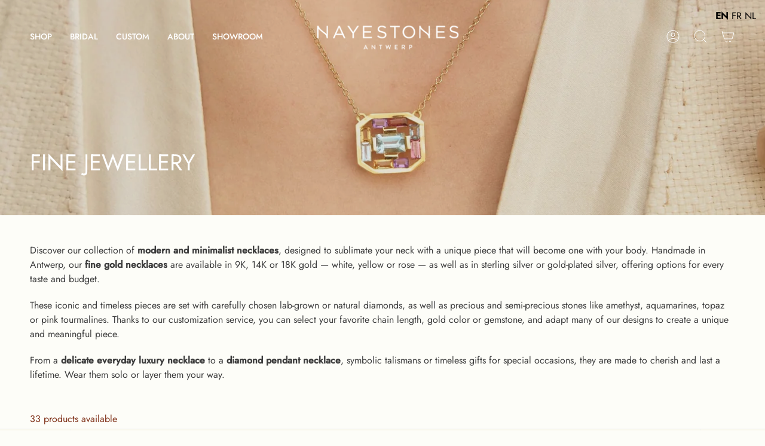

--- FILE ---
content_type: text/html; charset=utf-8
request_url: https://nayestones.com/en-us/collections/necklaces
body_size: 81988
content:
<!doctype html>
<html class="no-js no-touch supports-no-cookies" lang="en">
<head>
 




  
  	<link rel="preload" as="image" href="//nayestones.com/cdn/shop/collections/8Z6A0544_1800x.jpg?v=1750245086">
  


<link rel="preconnect" href="//fonts.shopifycdn.com/" crossorigin>
<link rel="preconnect" href="//v.shopify.com/" crossorigin>
<link rel="dns-prefetch" href="//nayestones.com" crossorigin>
<link rel="dns-prefetch" href="//nayestones.myshopify.com" crossorigin>
<link rel="dns-prefetch" href="//cdn.shopify.com" crossorigin>
<link rel="dns-prefetch" href="//v.shopify.com" crossorigin>
<link rel="dns-prefetch" href="//fonts.shopifycdn.com" crossorigin>

<style>.async-hide { opacity: 0 !important} </style>
<script>(function(a,s,y,n,c,h,i,d,e){s.className+=' '+y;h.start=1*new Date;
h.end=i=function(){s.className=s.className.replace(RegExp(' ?'+y),'')};
(a[n]=a[n]||[]).hide=h;setTimeout(function(){i();h.end=null},c);h.timeout=c;
})(window,document.documentElement,'async-hide','dataLayer',1000,
{'GTM-PNDQRRW':true});</script>
 <script>
  YETT_BLACKLIST = [/nfcube/,/chimpstatic/,/luckyorange/,/trustpilot/,/chatra/]
  !function(t,e){"object"==typeof exports&&"undefined"!=typeof module?e(exports):"function"==typeof define&&define.amd?define(["exports"],e):e(t.yett={})}(this,function(t){"use strict";var e={blacklist:window.YETT_BLACKLIST,whitelist:window.YETT_WHITELIST},r={blacklisted:[]},n=function(t,r){return t&&(!r||"javascript/blocked"!==r)&&(!e.blacklist||e.blacklist.some(function(e){return e.test(t)}))&&(!e.whitelist||e.whitelist.every(function(e){return!e.test(t)}))},i=function(t){var r=t.getAttribute("src");return e.blacklist&&e.blacklist.every(function(t){return!t.test(r)})||e.whitelist&&e.whitelist.some(function(t){return t.test(r)})},c=new MutationObserver(function(t){t.forEach(function(t){for(var e=t.addedNodes,i=function(t){var i=e[t];if(1===i.nodeType&&"SCRIPT"===i.tagName){var c=i.src,o=i.type;if(n(c,o)){r.blacklisted.push(i.cloneNode()),i.type="javascript/blocked";i.addEventListener("beforescriptexecute",function t(e){"javascript/blocked"===i.getAttribute("type")&&e.preventDefault(),i.removeEventListener("beforescriptexecute",t)}),i.parentElement.removeChild(i)}}},c=0;c<e.length;c++)i(c)})});c.observe(document.documentElement,{childList:!0,subtree:!0});var o=document.createElement;document.createElement=function(){for(var t=arguments.length,e=Array(t),r=0;r<t;r++)e[r]=arguments[r];if("script"!==e[0].toLowerCase())return o.bind(document).apply(void 0,e);var i=o.bind(document).apply(void 0,e),c=i.setAttribute.bind(i);return Object.defineProperties(i,{src:{get:function(){return i.getAttribute("src")},set:function(t){return n(t,i.type)&&c("type","javascript/blocked"),c("src",t),!0}},type:{set:function(t){var e=n(i.src,i.type)?"javascript/blocked":t;return c("type",e),!0}}}),i.setAttribute=function(t,e){"type"===t||"src"===t?i[t]=e:HTMLScriptElement.prototype.setAttribute.call(i,t,e)},i};var l=function(t){if(Array.isArray(t)){for(var e=0,r=Array(t.length);e<t.length;e++)r[e]=t[e];return r}return Array.from(t)},a=new RegExp("[|\\{}()[\\]^$+*?.]","g");t.unblock=function(){for(var t=arguments.length,n=Array(t),o=0;o<t;o++)n[o]=arguments[o];n.length<1?(e.blacklist=[],e.whitelist=[]):(e.blacklist&&(e.blacklist=e.blacklist.filter(function(t){return n.every(function(e){return!t.test(e)})})),e.whitelist&&(e.whitelist=[].concat(l(e.whitelist),l(n.map(function(t){var r=".*"+t.replace(a,"\\$&")+".*";return e.whitelist.find(function(t){return t.toString()===r.toString()})?null:new RegExp(r)}).filter(Boolean)))));for(var s=document.querySelectorAll('script[type="javascript/blocked"]'),u=0;u<s.length;u++){var p=s[u];i(p)&&(p.type="application/javascript",r.blacklisted.push(p),p.parentElement.removeChild(p))}var d=0;[].concat(l(r.blacklisted)).forEach(function(t,e){if(i(t)){var n=document.createElement("script");n.setAttribute("src",t.src),n.setAttribute("type","application/javascript"),document.head.appendChild(n),r.blacklisted.splice(e-d,1),d++}}),e.blacklist&&e.blacklist.length<1&&c.disconnect()},Object.defineProperty(t,"__esModule",{value:!0})});
</script>



  
 <meta name="uri-translation" content="on" />
 <meta charset="UTF-8">
  <meta name="viewport" content="width=device-width, initial-scale=1.0">
  <meta name="theme-color" content="#f7ebac">
  
  
  <link rel="canonical" href="https://nayestones.com/en-us/collections/necklaces" />
   
  <!-- Google tag (gtag.js) -->
<script async src="https://www.googletagmanager.com/gtag/js?id=G-B1HX76HQND"></script>
<script>
  window.dataLayer = window.dataLayer || [];
  function gtag(){dataLayer.push(arguments);}
  gtag('js', new Date());

  gtag('config', 'G-B1HX76HQND');
</script>
  
  <!-- ======================= Broadcast Theme V3.7.1 ========================= -->

     <link rel="preconnect" href="https://cdn.shopify.com">
    <link rel="preconnect" href="https://fonts.shopifycdn.com">
    <link rel="dns-prefetch" href="https://ajax.googleapis.com">
    <link rel="dns-prefetch" href="https://maps.googleapis.com">
    <link rel="dns-prefetch" href="https://maps.gstatic.com">

   
  <link rel="preload" href="//nayestones.com/cdn/shop/t/35/assets/theme.css?v=41886145856838711871732269728" as="style">
    <link rel="shortcut icon" href="//nayestones.com/cdn/shop/files/PACKSHOTS_FOR_WEBSITE-18-2_32x32.png?v=1750928654" type="image/png" />
  

  <!-- Title and description ================================================ -->
  
  <title>
    
    Contemporary Fine Jewelry Necklaces | Unique Handcrafted Designs
    
    
    
      &ndash; Nayestones
    
  </title>

  
    <meta name="description" content="Shop contemporary necklaces, handcrafted in Antwerp. Discover unique, minimalist designs perfect for stacking and every occasion">
  

  <meta property="og:site_name" content="Nayestones">
<meta property="og:url" content="https://nayestones.com/en-us/collections/necklaces">
<meta property="og:title" content="Contemporary Fine Jewelry Necklaces | Unique Handcrafted Designs">
<meta property="og:type" content="product.group">
<meta property="og:description" content="Shop contemporary necklaces, handcrafted in Antwerp. Discover unique, minimalist designs perfect for stacking and every occasion"><meta property="og:image" content="http://nayestones.com/cdn/shop/collections/8Z6A0544.jpg?v=1750245086">
  <meta property="og:image:secure_url" content="https://nayestones.com/cdn/shop/collections/8Z6A0544.jpg?v=1750245086">
  <meta property="og:image:width" content="3375">
  <meta property="og:image:height" content="4763"><meta name="twitter:card" content="summary_large_image">
<meta name="twitter:title" content="Contemporary Fine Jewelry Necklaces | Unique Handcrafted Designs">
<meta name="twitter:description" content="Shop contemporary necklaces, handcrafted in Antwerp. Discover unique, minimalist designs perfect for stacking and every occasion">


  <!-- CSS ================================================================== -->

   <style>@font-face {
  font-family: Jost;
  font-weight: 400;
  font-style: normal;
  font-display: swap;
  src: url("//nayestones.com/cdn/fonts/jost/jost_n4.d47a1b6347ce4a4c9f437608011273009d91f2b7.woff2") format("woff2"),
       url("//nayestones.com/cdn/fonts/jost/jost_n4.791c46290e672b3f85c3d1c651ef2efa3819eadd.woff") format("woff");
}

@font-face {
  font-family: Jost;
  font-weight: 400;
  font-style: normal;
  font-display: swap;
  src: url("//nayestones.com/cdn/fonts/jost/jost_n4.d47a1b6347ce4a4c9f437608011273009d91f2b7.woff2") format("woff2"),
       url("//nayestones.com/cdn/fonts/jost/jost_n4.791c46290e672b3f85c3d1c651ef2efa3819eadd.woff") format("woff");
}



  @font-face {
  font-family: Jost;
  font-weight: 500;
  font-style: normal;
  font-display: swap;
  src: url("//nayestones.com/cdn/fonts/jost/jost_n5.7c8497861ffd15f4e1284cd221f14658b0e95d61.woff2") format("woff2"),
       url("//nayestones.com/cdn/fonts/jost/jost_n5.fb6a06896db583cc2df5ba1b30d9c04383119dd9.woff") format("woff");
}




  @font-face {
  font-family: Jost;
  font-weight: 500;
  font-style: normal;
  font-display: swap;
  src: url("//nayestones.com/cdn/fonts/jost/jost_n5.7c8497861ffd15f4e1284cd221f14658b0e95d61.woff2") format("woff2"),
       url("//nayestones.com/cdn/fonts/jost/jost_n5.fb6a06896db583cc2df5ba1b30d9c04383119dd9.woff") format("woff");
}







  @font-face {
  font-family: Jost;
  font-weight: 400;
  font-style: italic;
  font-display: swap;
  src: url("//nayestones.com/cdn/fonts/jost/jost_i4.b690098389649750ada222b9763d55796c5283a5.woff2") format("woff2"),
       url("//nayestones.com/cdn/fonts/jost/jost_i4.fd766415a47e50b9e391ae7ec04e2ae25e7e28b0.woff") format("woff");
}




  @font-face {
  font-family: Jost;
  font-weight: 500;
  font-style: italic;
  font-display: swap;
  src: url("//nayestones.com/cdn/fonts/jost/jost_i5.a6c7dbde35f2b89f8461eacda9350127566e5d51.woff2") format("woff2"),
       url("//nayestones.com/cdn/fonts/jost/jost_i5.2b58baee736487eede6bcdb523ca85eea2418357.woff") format("woff");
}



  </style>

  
<style data-shopify>

:root {--scrollbar-width: 0px;


--COLOR-VIDEO-BG: #f7f7e4;


--COLOR-BG: #fdfdf8;
--COLOR-BG-TRANSPARENT: rgba(253, 253, 248, 0);
--COLOR-BG-SECONDARY: #faf9ee;
--COLOR-BG-RGB: 253, 253, 248;

--COLOR-TEXT-DARK: #7e2f16;
--COLOR-TEXT: #b44d2d;
--COLOR-TEXT-LIGHT: #ca826a;


/* === Opacity shades of grey ===*/
--COLOR-A5:  rgba(180, 77, 45, 0.05);
--COLOR-A10: rgba(180, 77, 45, 0.1);
--COLOR-A15: rgba(180, 77, 45, 0.15);
--COLOR-A20: rgba(180, 77, 45, 0.2);
--COLOR-A25: rgba(180, 77, 45, 0.25);
--COLOR-A30: rgba(180, 77, 45, 0.3);
--COLOR-A35: rgba(180, 77, 45, 0.35);
--COLOR-A40: rgba(180, 77, 45, 0.4);
--COLOR-A45: rgba(180, 77, 45, 0.45);
--COLOR-A50: rgba(180, 77, 45, 0.5);
--COLOR-A55: rgba(180, 77, 45, 0.55);
--COLOR-A60: rgba(180, 77, 45, 0.6);
--COLOR-A65: rgba(180, 77, 45, 0.65);
--COLOR-A70: rgba(180, 77, 45, 0.7);
--COLOR-A75: rgba(180, 77, 45, 0.75);
--COLOR-A80: rgba(180, 77, 45, 0.8);
--COLOR-A85: rgba(180, 77, 45, 0.85);
--COLOR-A90: rgba(180, 77, 45, 0.9);
--COLOR-A95: rgba(180, 77, 45, 0.95);

--COLOR-BORDER: rgb(240, 240, 240);
--COLOR-BORDER-LIGHT: #f5f5f3;
--COLOR-BORDER-HAIRLINE: #fafaec;
--COLOR-BORDER-DARK: #bdbdbd;/* === Bright color ===*/
--COLOR-PRIMARY: #b44d2d;
--COLOR-PRIMARY-HOVER: #7e2f16;
--COLOR-PRIMARY-FADE: rgba(180, 77, 45, 0.05);
--COLOR-PRIMARY-FADE-HOVER: rgba(180, 77, 45, 0.1);
--COLOR-PRIMARY-LIGHT: #f2a289;--COLOR-PRIMARY-OPPOSITE: #ffffff;


/* === Secondary Color ===*/
--COLOR-SECONDARY: #f7ebac;
--COLOR-SECONDARY-HOVER: #f9e05d;
--COLOR-SECONDARY-FADE: rgba(247, 235, 172, 0.05);
--COLOR-SECONDARY-FADE-HOVER: rgba(247, 235, 172, 0.1);--COLOR-SECONDARY-OPPOSITE: #000000;


/* === link Color ===*/
--COLOR-LINK: #4b2518;
--COLOR-LINK-HOVER: #b44d2d;
--COLOR-LINK-FADE: rgba(75, 37, 24, 0.05);
--COLOR-LINK-FADE-HOVER: rgba(75, 37, 24, 0.1);--COLOR-LINK-OPPOSITE: #ffffff;


/* === Product grid sale tags ===*/
--COLOR-SALE-BG: #e4a892;
--COLOR-SALE-TEXT: #737373;--COLOR-SALE-TEXT-SECONDARY: #e4a892;

/* === Product grid badges ===*/
--COLOR-BADGE-BG: #ffffff;
--COLOR-BADGE-TEXT: #212121;

/* === Product sale color ===*/
--COLOR-SALE: #e4a892;

/* === Gray background on Product grid items ===*/--filter-bg: 1.0;/* === Helper colors for form error states ===*/
--COLOR-ERROR: #721C24;
--COLOR-ERROR-BG: #F8D7DA;
--COLOR-ERROR-BORDER: #F5C6CB;



  --RADIUS: 0px;
  --RADIUS-SM: 0px;


--COLOR-ANNOUNCEMENT-BG: #ffffff;
--COLOR-ANNOUNCEMENT-TEXT: #ab8c52;
--COLOR-ANNOUNCEMENT-BORDER: #e6ddcb;

--COLOR-HEADER-BG: #fdfdf8;
--COLOR-HEADER-BG-TRANSPARENT: rgba(253, 253, 248, 0);
--COLOR-HEADER-LINK: #4b2518;
--COLOR-HEADER-LINK-HOVER: #b44d2d;

--COLOR-MENU-BG: #fdfdf8;
--COLOR-MENU-BORDER: #ffffff;
--COLOR-MENU-LINK: #212121;
--COLOR-MENU-LINK-HOVER: #737373;
--COLOR-SUBMENU-BG: #fdfdf8;
--COLOR-SUBMENU-LINK: #4b2518;
--COLOR-SUBMENU-LINK-HOVER: #b44d2d;
--COLOR-MENU-TRANSPARENT: #ffffff;

--COLOR-FOOTER-BG: #fdfdf8;
--COLOR-FOOTER-TEXT: #212121;
--COLOR-FOOTER-LINK: #212121;
--COLOR-FOOTER-LINK-HOVER: #212121;
--COLOR-FOOTER-BORDER: #212121;

--TRANSPARENT: rgba(255, 255, 255, 0);

/* === Default overlay opacity ===*/
--overlay-opacity: 0;

/* === Custom Cursor ===*/
--ICON-ZOOM-IN: url( "//nayestones.com/cdn/shop/t/35/assets/icon-zoom-in.svg?v=182473373117644429561732269728" );
--ICON-ZOOM-OUT: url( "//nayestones.com/cdn/shop/t/35/assets/icon-zoom-out.svg?v=101497157853986683871732269728" );

/* === Custom Icons ===*/


  
  --ICON-ADD-BAG: url( "//nayestones.com/cdn/shop/t/35/assets/icon-add-bag.svg?v=23763382405227654651732269728" );
  --ICON-ADD-CART: url( "//nayestones.com/cdn/shop/t/35/assets/icon-add-cart.svg?v=3962293684743587821732269728" );
  --ICON-ARROW-LEFT: url( "//nayestones.com/cdn/shop/t/35/assets/icon-arrow-left.svg?v=136066145774695772731732269728" );
  --ICON-ARROW-RIGHT: url( "//nayestones.com/cdn/shop/t/35/assets/icon-arrow-right.svg?v=150928298113663093401732269728" );
  --ICON-SELECT: url("//nayestones.com/cdn/shop/t/35/assets/icon-select.svg?v=167170173659852274001732269728");


--PRODUCT-GRID-ASPECT-RATIO: 90.0%;

/* === Typography ===*/
--FONT-WEIGHT-BODY: 400;
--FONT-WEIGHT-BODY-BOLD: 500;

--FONT-STACK-BODY: Jost, sans-serif;
--FONT-STYLE-BODY: normal;
--FONT-STYLE-BODY-ITALIC: italic;
--FONT-ADJUST-BODY: 1.0;

--FONT-WEIGHT-HEADING: 400;
--FONT-WEIGHT-HEADING-BOLD: 500;

--FONT-STACK-HEADING: Jost, sans-serif;
--FONT-STYLE-HEADING: normal;
--FONT-STYLE-HEADING-ITALIC: italic;
--FONT-ADJUST-HEADING: 0.85;

--FONT-STACK-NAV: Jost, sans-serif;
--FONT-STYLE-NAV: normal;
--FONT-STYLE-NAV-ITALIC: italic;
--FONT-ADJUST-NAV: 1.0;

--FONT-WEIGHT-NAV: 400;
--FONT-WEIGHT-NAV-BOLD: 500;

--FONT-SIZE-BASE: 1.0rem;
--FONT-SIZE-BASE-PERCENT: 1.0;

/* === Parallax ===*/
--PARALLAX-STRENGTH-MIN: 120.0%;
--PARALLAX-STRENGTH-MAX: 130.0%;--gutter: 60px;--grid: repeat(4, minmax(0, 1fr));
--grid-tablet: repeat(3, minmax(0, 1fr));
--grid-small: repeat(2, minmax(0, 1fr));
--grid-mobile: repeat(1, minmax(0, 1fr));
--gap: 16px;--base-animation-delay: 0ms;--ICON-STROKE-WIDTH: 1px;

--COLOR-TEXT-DARK: #551d0c;
--COLOR-TEXT:#7e2f16;
--COLOR-TEXT-LIGHT: #b44d2d;




}

</style>


  <link href="//nayestones.com/cdn/shop/t/35/assets/theme.css?v=41886145856838711871732269728" rel="stylesheet" type="text/css" media="all" />

  <script>
    if (window.navigator.userAgent.indexOf('MSIE ') > 0 || window.navigator.userAgent.indexOf('Trident/') > 0) {
      document.documentElement.className = document.documentElement.className + ' ie';

      var scripts = document.getElementsByTagName('script')[0];
      var polyfill = document.createElement("script");
      polyfill.defer = true;
      polyfill.src = "//nayestones.com/cdn/shop/t/35/assets/ie11.js?v=144489047535103983231732269728";

      scripts.parentNode.insertBefore(polyfill, scripts);
    } else {
      document.documentElement.className = document.documentElement.className.replace('no-js', 'js');
    }

    window.lazySizesConfig = window.lazySizesConfig || {};
    window.lazySizesConfig.preloadAfterLoad = true;

    let root = '/en-us';
    if (root[root.length - 1] !== '/') {
      root = root + '/';
    }

    window.theme = {
      routes: {
        root: root,
        cart: '/en-us/cart',
        cart_add_url: '/en-us/cart/add',
        product_recommendations_url: '/en-us/recommendations/products',
        predictive_search_url: '/en-us/search/suggest',
        addresses_url: '/en-us/account/addresses'
      },
      assets: {
        photoswipe: '//nayestones.com/cdn/shop/t/35/assets/photoswipe.js?v=101811760775731399961732269728',
        smoothscroll: '//nayestones.com/cdn/shop/t/35/assets/smoothscroll.js?v=37906625415260927261732269728',
        swatches: '//nayestones.com/cdn/shop/t/35/assets/swatches.json?v=126895760856516197311747649643',
        base: "//nayestones.com/cdn/shop/t/35/assets/",
        no_image: "//nayestones.com/cdn/shopifycloud/storefront/assets/no-image-2048-a2addb12_1024x.gif",
      },
      strings: {
        addToCart: "Add to cart",
        soldOut: "Sold Out",
        from: "From",
        preOrder: "Pre-order",
        sale: "Sale",
        subscription: "Subscription",
        unavailable: "Unavailable",
        unitPrice: "Unit price",
        unitPriceSeparator: "per",
        shippingCalcSubmitButton: "Calculate shipping",
        shippingCalcSubmitButtonDisabled: "Calculating...",
        selectValue: "Select value",
        selectColor: "Select color",
        oneColor: "color",
        otherColor: "colors",
        upsellAddToCart: "Add",
        free: "Free"
      },
      settings: {
        customerLoggedIn: null ? true : false,
        cartDrawerEnabled: false,
        enableQuickAdd: true,
        enableAnimations: true,
        transparentHeader: false,
        swatchStyle: "circle"
      },
      moneyFormat: true ? "${{amount}} USD" : "${{amount}}",
      moneyWithoutCurrencyFormat: "${{amount}}",
      moneyWithCurrencyFormat: "${{amount}} USD",
      subtotal: 0,
      info: {
        name: 'broadcast'
      },
      version: '3.7.1'
    };

    document.addEventListener('lazyloaded', (e) => {
      const lazyImage = e.target.parentNode;
      if (lazyImage.classList.contains('lazy-image')) {
        lazyImage.style.backgroundImage = 'none';
      }
    });
  </script>

  

  <!-- Theme Javascript ============================================================== -->
  <script async="async">!function(t){var e={};function i(r){if(e[r])return e[r].exports;var n=e[r]={i:r,l:!1,exports:{}};return t[r].call(n.exports,n,n.exports,i),n.l=!0,n.exports}i.m=t,i.c=e,i.d=function(t,e,r){i.o(t,e)||Object.defineProperty(t,e,{enumerable:!0,get:r})},i.r=function(t){"undefined"!=typeof Symbol&&Symbol.toStringTag&&Object.defineProperty(t,Symbol.toStringTag,{value:"Module"}),Object.defineProperty(t,"__esModule",{value:!0})},i.t=function(t,e){if(1&e&&(t=i(t)),8&e)return t;if(4&e&&"object"==typeof t&&t&&t.__esModule)return t;var r=Object.create(null);if(i.r(r),Object.defineProperty(r,"default",{enumerable:!0,value:t}),2&e&&"string"!=typeof t)for(var n in t)i.d(r,n,function(e){return t[e]}.bind(null,n));return r},i.n=function(t){var e=t&&t.__esModule?function(){return t.default}:function(){return t};return i.d(e,"a",e),e},i.o=function(t,e){return Object.prototype.hasOwnProperty.call(t,e)},i.p="",i(i.s=75)}({2:function(t,e,i){!function(e,i){var r=function(t,e,i){"use strict";var r,n;if(function(){var e,i={lazyClass:"lazyload",loadedClass:"lazyloaded",loadingClass:"lazyloading",preloadClass:"lazypreload",errorClass:"lazyerror",autosizesClass:"lazyautosizes",srcAttr:"data-src",srcsetAttr:"data-srcset",sizesAttr:"data-sizes",minSize:40,customMedia:{},init:!0,expFactor:1.5,hFac:.8,loadMode:2,loadHidden:!0,ricTimeout:0,throttleDelay:125};for(e in n=t.lazySizesConfig||t.lazysizesConfig||{},i)e in n||(n[e]=i[e])}(),!e||!e.getElementsByClassName)return{init:function(){},cfg:n,noSupport:!0};var a=e.documentElement,s=t.HTMLPictureElement,o=t.addEventListener.bind(t),l=t.setTimeout,c=t.requestAnimationFrame||l,u=t.requestIdleCallback,d=/^picture$/i,f=["load","error","lazyincluded","_lazyloaded"],p={},g=Array.prototype.forEach,y=function(t,e){return p[e]||(p[e]=new RegExp("(\\s|^)"+e+"(\\s|$)")),p[e].test(t.getAttribute("class")||"")&&p[e]},v=function(t,e){y(t,e)||t.setAttribute("class",(t.getAttribute("class")||"").trim()+" "+e)},m=function(t,e){var i;(i=y(t,e))&&t.setAttribute("class",(t.getAttribute("class")||"").replace(i," "))},b=function(t,e,i){var r=i?"addEventListener":"removeEventListener";i&&b(t,e),f.forEach((function(i){t[r](i,e)}))},h=function(t,i,n,a,s){var o=e.createEvent("Event");return n||(n={}),n.instance=r,o.initEvent(i,!a,!s),o.detail=n,t.dispatchEvent(o),o},z=function(e,i){var r;!s&&(r=t.picturefill||n.pf)?(i&&i.src&&!e.getAttribute("srcset")&&e.setAttribute("srcset",i.src),r({reevaluate:!0,elements:[e]})):i&&i.src&&(e.src=i.src)},A=function(t,e){return(getComputedStyle(t,null)||{})[e]},w=function(t,e,i){for(i=i||t.offsetWidth;i<n.minSize&&e&&!t._lazysizesWidth;)i=e.offsetWidth,e=e.parentNode;return i},E=(pt=[],gt=[],yt=pt,vt=function(){var t=yt;for(yt=pt.length?gt:pt,dt=!0,ft=!1;t.length;)t.shift()();dt=!1},mt=function(t,i){dt&&!i?t.apply(this,arguments):(yt.push(t),ft||(ft=!0,(e.hidden?l:c)(vt)))},mt._lsFlush=vt,mt),C=function(t,e){return e?function(){E(t)}:function(){var e=this,i=arguments;E((function(){t.apply(e,i)}))}},_=function(t){var e,r,n=function(){e=null,t()},a=function(){var t=i.now()-r;t<99?l(a,99-t):(u||n)(n)};return function(){r=i.now(),e||(e=l(a,99))}},N=(X=/^img$/i,q=/^iframe$/i,V="onscroll"in t&&!/(gle|ing)bot/.test(navigator.userAgent),J=0,Q=0,G=-1,K=function(t){Q--,(!t||Q<0||!t.target)&&(Q=0)},Y=function(t){return null==H&&(H="hidden"==A(e.body,"visibility")),H||!("hidden"==A(t.parentNode,"visibility")&&"hidden"==A(t,"visibility"))},Z=function(t,i){var r,n=t,s=Y(t);for(I-=i,D+=i,$-=i,U+=i;s&&(n=n.offsetParent)&&n!=e.body&&n!=a;)(s=(A(n,"opacity")||1)>0)&&"visible"!=A(n,"overflow")&&(r=n.getBoundingClientRect(),s=U>r.left&&$<r.right&&D>r.top-1&&I<r.bottom+1);return s},tt=function(){var t,i,s,o,l,c,u,d,f,p,g,y,v=r.elements;if((R=n.loadMode)&&Q<8&&(t=v.length)){for(i=0,G++;i<t;i++)if(v[i]&&!v[i]._lazyRace)if(!V||r.prematureUnveil&&r.prematureUnveil(v[i]))ot(v[i]);else if((d=v[i].getAttribute("data-expand"))&&(c=1*d)||(c=J),p||(p=!n.expand||n.expand<1?a.clientHeight>500&&a.clientWidth>500?500:370:n.expand,r._defEx=p,g=p*n.expFactor,y=n.hFac,H=null,J<g&&Q<1&&G>2&&R>2&&!e.hidden?(J=g,G=0):J=R>1&&G>1&&Q<6?p:0),f!==c&&(k=innerWidth+c*y,B=innerHeight+c,u=-1*c,f=c),s=v[i].getBoundingClientRect(),(D=s.bottom)>=u&&(I=s.top)<=B&&(U=s.right)>=u*y&&($=s.left)<=k&&(D||U||$||I)&&(n.loadHidden||Y(v[i]))&&(T&&Q<3&&!d&&(R<3||G<4)||Z(v[i],c))){if(ot(v[i]),l=!0,Q>9)break}else!l&&T&&!o&&Q<4&&G<4&&R>2&&(O[0]||n.preloadAfterLoad)&&(O[0]||!d&&(D||U||$||I||"auto"!=v[i].getAttribute(n.sizesAttr)))&&(o=O[0]||v[i]);o&&!l&&ot(o)}},et=function(t){var e,r=0,a=n.throttleDelay,s=n.ricTimeout,o=function(){e=!1,r=i.now(),t()},c=u&&s>49?function(){u(o,{timeout:s}),s!==n.ricTimeout&&(s=n.ricTimeout)}:C((function(){l(o)}),!0);return function(t){var n;(t=!0===t)&&(s=33),e||(e=!0,(n=a-(i.now()-r))<0&&(n=0),t||n<9?c():l(c,n))}}(tt),it=function(t){var e=t.target;e._lazyCache?delete e._lazyCache:(K(t),v(e,n.loadedClass),m(e,n.loadingClass),b(e,nt),h(e,"lazyloaded"))},rt=C(it),nt=function(t){rt({target:t.target})},at=function(t){var e,i=t.getAttribute(n.srcsetAttr);(e=n.customMedia[t.getAttribute("data-media")||t.getAttribute("media")])&&t.setAttribute("media",e),i&&t.setAttribute("srcset",i)},st=C((function(t,e,i,r,a){var s,o,c,u,f,p;(f=h(t,"lazybeforeunveil",e)).defaultPrevented||(r&&(i?v(t,n.autosizesClass):t.setAttribute("sizes",r)),o=t.getAttribute(n.srcsetAttr),s=t.getAttribute(n.srcAttr),a&&(u=(c=t.parentNode)&&d.test(c.nodeName||"")),p=e.firesLoad||"src"in t&&(o||s||u),f={target:t},v(t,n.loadingClass),p&&(clearTimeout(j),j=l(K,2500),b(t,nt,!0)),u&&g.call(c.getElementsByTagName("source"),at),o?t.setAttribute("srcset",o):s&&!u&&(q.test(t.nodeName)?function(t,e){try{t.contentWindow.location.replace(e)}catch(i){t.src=e}}(t,s):t.src=s),a&&(o||u)&&z(t,{src:s})),t._lazyRace&&delete t._lazyRace,m(t,n.lazyClass),E((function(){var e=t.complete&&t.naturalWidth>1;p&&!e||(e&&v(t,"ls-is-cached"),it(f),t._lazyCache=!0,l((function(){"_lazyCache"in t&&delete t._lazyCache}),9)),"lazy"==t.loading&&Q--}),!0)})),ot=function(t){if(!t._lazyRace){var e,i=X.test(t.nodeName),r=i&&(t.getAttribute(n.sizesAttr)||t.getAttribute("sizes")),a="auto"==r;(!a&&T||!i||!t.getAttribute("src")&&!t.srcset||t.complete||y(t,n.errorClass)||!y(t,n.lazyClass))&&(e=h(t,"lazyunveilread").detail,a&&x.updateElem(t,!0,t.offsetWidth),t._lazyRace=!0,Q++,st(t,e,a,r,i))}},lt=_((function(){n.loadMode=3,et()})),ct=function(){3==n.loadMode&&(n.loadMode=2),lt()},ut=function(){T||(i.now()-W<999?l(ut,999):(T=!0,n.loadMode=3,et(),o("scroll",ct,!0)))},{_:function(){W=i.now(),r.elements=e.getElementsByClassName(n.lazyClass),O=e.getElementsByClassName(n.lazyClass+" "+n.preloadClass),o("scroll",et,!0),o("resize",et,!0),o("pageshow",(function(t){if(t.persisted){var i=e.querySelectorAll("."+n.loadingClass);i.length&&i.forEach&&c((function(){i.forEach((function(t){t.complete&&ot(t)}))}))}})),t.MutationObserver?new MutationObserver(et).observe(a,{childList:!0,subtree:!0,attributes:!0}):(a.addEventListener("DOMNodeInserted",et,!0),a.addEventListener("DOMAttrModified",et,!0),setInterval(et,999)),o("hashchange",et,!0),["focus","mouseover","click","load","transitionend","animationend"].forEach((function(t){e.addEventListener(t,et,!0)})),/d$|^c/.test(e.readyState)?ut():(o("load",ut),e.addEventListener("DOMContentLoaded",et),l(ut,2e4)),r.elements.length?(tt(),E._lsFlush()):et()},checkElems:et,unveil:ot,_aLSL:ct}),x=(M=C((function(t,e,i,r){var n,a,s;if(t._lazysizesWidth=r,r+="px",t.setAttribute("sizes",r),d.test(e.nodeName||""))for(a=0,s=(n=e.getElementsByTagName("source")).length;a<s;a++)n[a].setAttribute("sizes",r);i.detail.dataAttr||z(t,i.detail)})),S=function(t,e,i){var r,n=t.parentNode;n&&(i=w(t,n,i),(r=h(t,"lazybeforesizes",{width:i,dataAttr:!!e})).defaultPrevented||(i=r.detail.width)&&i!==t._lazysizesWidth&&M(t,n,r,i))},F=_((function(){var t,e=L.length;if(e)for(t=0;t<e;t++)S(L[t])})),{_:function(){L=e.getElementsByClassName(n.autosizesClass),o("resize",F)},checkElems:F,updateElem:S}),P=function(){!P.i&&e.getElementsByClassName&&(P.i=!0,x._(),N._())};var L,M,S,F;var O,T,j,R,W,k,B,I,$,U,D,H,X,q,V,J,Q,G,K,Y,Z,tt,et,it,rt,nt,at,st,ot,lt,ct,ut;var dt,ft,pt,gt,yt,vt,mt;return l((function(){n.init&&P()})),r={cfg:n,autoSizer:x,loader:N,init:P,uP:z,aC:v,rC:m,hC:y,fire:h,gW:w,rAF:E}}(e,e.document,Date);e.lazySizes=r,t.exports&&(t.exports=r)}("undefined"!=typeof window?window:{})},26:function(t,e,i){var r,n,a;!function(s,o){if(s){o=o.bind(null,s,s.document),t.exports?o(i(2)):(n=[i(2)],void 0===(a="function"==typeof(r=o)?r.apply(e,n):r)||(t.exports=a))}}("undefined"!=typeof window?window:0,(function(t,e,i){"use strict";var r,n,a,s,o,l,c,u,d,f,p,g,y,v,m,b,h=i.cfg,z=e.createElement("img"),A="sizes"in z&&"srcset"in z,w=/\s+\d+h/g,E=(n=/\s+(\d+)(w|h)\s+(\d+)(w|h)/,a=Array.prototype.forEach,function(){var t=e.createElement("img"),r=function(t){var e,i,r=t.getAttribute(h.srcsetAttr);r&&(i=r.match(n))&&((e="w"==i[2]?i[1]/i[3]:i[3]/i[1])&&t.setAttribute("data-aspectratio",e),t.setAttribute(h.srcsetAttr,r.replace(w,"")))},s=function(t){if(t.detail.instance==i){var e=t.target.parentNode;e&&"PICTURE"==e.nodeName&&a.call(e.getElementsByTagName("source"),r),r(t.target)}},o=function(){t.currentSrc&&e.removeEventListener("lazybeforeunveil",s)};e.addEventListener("lazybeforeunveil",s),t.onload=o,t.onerror=o,t.srcset="data:,a 1w 1h",t.complete&&o()});(h.supportsType||(h.supportsType=function(t){return!t}),t.HTMLPictureElement&&A)?!i.hasHDescriptorFix&&e.msElementsFromPoint&&(i.hasHDescriptorFix=!0,E()):t.picturefill||h.pf||(h.pf=function(e){var i,n;if(!t.picturefill)for(i=0,n=e.elements.length;i<n;i++)r(e.elements[i])},u=function(t,e){return t.w-e.w},d=/^\s*\d+\.*\d*px\s*$/,o=/(([^,\s].[^\s]+)\s+(\d+)w)/g,l=/\s/,c=function(t,e,i,r){s.push({c:e,u:i,w:1*r})},p=function(){var t,i,n;p.init||(p.init=!0,addEventListener("resize",(i=e.getElementsByClassName("lazymatchmedia"),n=function(){var t,e;for(t=0,e=i.length;t<e;t++)r(i[t])},function(){clearTimeout(t),t=setTimeout(n,66)})))},g=function(e,r){var n,a=e.getAttribute("srcset")||e.getAttribute(h.srcsetAttr);!a&&r&&(a=e._lazypolyfill?e._lazypolyfill._set:e.getAttribute(h.srcAttr)||e.getAttribute("src")),e._lazypolyfill&&e._lazypolyfill._set==a||(n=f(a||""),r&&e.parentNode&&(n.isPicture="PICTURE"==e.parentNode.nodeName.toUpperCase(),n.isPicture&&t.matchMedia&&(i.aC(e,"lazymatchmedia"),p())),n._set=a,Object.defineProperty(e,"_lazypolyfill",{value:n,writable:!0}))},y=function(e){return t.matchMedia?(y=function(t){return!t||(matchMedia(t)||{}).matches})(e):!e},v=function(e){var r,n,a,s,o,l,c;if(g(s=e,!0),(o=s._lazypolyfill).isPicture)for(n=0,a=(r=e.parentNode.getElementsByTagName("source")).length;n<a;n++)if(h.supportsType(r[n].getAttribute("type"),e)&&y(r[n].getAttribute("media"))){s=r[n],g(s),o=s._lazypolyfill;break}return o.length>1?(c=s.getAttribute("sizes")||"",c=d.test(c)&&parseInt(c,10)||i.gW(e,e.parentNode),o.d=function(e){var r=t.devicePixelRatio||1,n=i.getX&&i.getX(e);return Math.min(n||r,2.5,r)}(e),!o.src||!o.w||o.w<c?(o.w=c,l=function(t){for(var e,i,r=t.length,n=t[r-1],a=0;a<r;a++)if((n=t[a]).d=n.w/t.w,n.d>=t.d){!n.cached&&(e=t[a-1])&&e.d>t.d-.13*Math.pow(t.d,2.2)&&(i=Math.pow(e.d-.6,1.6),e.cached&&(e.d+=.15*i),e.d+(n.d-t.d)*i>t.d&&(n=e));break}return n}(o.sort(u)),o.src=l):l=o.src):l=o[0],l},(m=function(t){if(!A||!t.parentNode||"PICTURE"==t.parentNode.nodeName.toUpperCase()){var e=v(t);e&&e.u&&t._lazypolyfill.cur!=e.u&&(t._lazypolyfill.cur=e.u,e.cached=!0,t.setAttribute(h.srcAttr,e.u),t.setAttribute("src",e.u))}}).parse=f=function(t){return s=[],(t=t.trim()).replace(w,"").replace(o,c),s.length||!t||l.test(t)||s.push({c:t,u:t,w:99}),s},r=m,h.loadedClass&&h.loadingClass&&(b=[],['img[sizes$="px"][srcset].',"picture > img:not([srcset])."].forEach((function(t){b.push(t+h.loadedClass),b.push(t+h.loadingClass)})),h.pf({elements:e.querySelectorAll(b.join(", "))})))}))},27:function(t,e,i){var r,n,a;!function(s,o){if(s){o=o.bind(null,s,s.document),t.exports?o(i(2)):(n=[i(2)],void 0===(a="function"==typeof(r=o)?r.apply(e,n):r)||(t.exports=a))}}("undefined"!=typeof window?window:0,(function(t,e,i){"use strict";if(t.addEventListener){var r,n,a,s,o,l,c,u,d=/^picture$/i,f=e.documentElement,p=(a=/(([^,\s].[^\s]+)\s+(\d+)(w|h)(\s+(\d+)(w|h))?)/g,s=function(t,e,i,r,a,s,o,l){n.push({c:e,u:i,w:1*("w"==l?o:r)})},function(t){return n=[],t.replace(a,s),n}),g=(o=function(t,e){return t.w-e.w},l=function(t,e){var r={srcset:t.getAttribute(i.cfg.srcsetAttr)||""},n=p(r.srcset);return Object.defineProperty(t,e,{value:r,writable:!0}),r.cands=n,r.index=0,r.dirty=!1,n[0]&&n[0].w?(n.sort(o),r.cSrcset=[n[r.index].c]):(r.cSrcset=r.srcset?[r.srcset]:[],r.cands=[]),r},function(t,e){var i,r,n,a;if(!t[e]&&(a=t.parentNode||{},t[e]=l(t,e),t[e].isImg=!0,d.test(a.nodeName||"")))for(t[e].picture=!0,r=0,n=(i=a.getElementsByTagName("source")).length;r<n;r++)l(i[r],e).isImg=!1;return t[e]}),y={_lazyOptimumx:(c=function(t,e,i){var r,n;return!t||!t.d||(n=i>.7?.6:.4,!(t.d>=i)&&((r=Math.pow(t.d-n,1.6)||.1)<.1?r=.1:r>3&&(r=3),t.d+(e-i)*r<i))},function(t,e,i){var r,n;for(r=0;r<t.cands.length;r++)if((n=t.cands[r]).d=(n.w||1)/e,!(t.index>=r)){if(!(n.d<=i||c(t.cands[r-1],n.d,i)))break;t.cSrcset.push(n.c),t.index=r}})},v=(u=function(t,e,i,r,n){var a,s=t[n];s&&(a=s.index,y[n](s,e,i),s.dirty&&a==s.index||(s.cSrcset.join(", "),t.setAttribute(r,s.cSrcset.join(", ")),s.dirty=!0))},function(t,e,i,r,n){var a,s,o,l,c=t[n];if(c.width=e,c.picture&&(s=t.parentNode))for(l=0,o=(a=s.getElementsByTagName("source")).length;l<o;l++)u(a[l],e,i,r,n);u(t,e,i,r,n)}),m=function(t){var e=t.getAttribute("data-optimumx")||t.getAttribute("data-maxdpr");return!e&&r.constrainPixelDensity&&(e="auto"),e&&(e="auto"==e?r.getOptimumX(t):parseFloat(e,10)),e},b=function(){i&&!i.getOptimumX&&(i.getX=m,i.pWS=p,f.removeEventListener("lazybeforeunveil",b))};f.addEventListener("lazybeforeunveil",b),setTimeout(b),"function"!=typeof(r=i&&i.cfg).getOptimumX&&(r.getOptimumX=function(){var e=t.devicePixelRatio||1;return e>2.6?e*=.6:e>1.9?e*=.8:e-=.01,Math.min(Math.round(100*e)/100,2)}),t.devicePixelRatio&&addEventListener("lazybeforesizes",(function(t){if(t.detail.instance==i){var e,n,a,s,o=t.target,l=t.detail,c=l.dataAttr;t.defaultPrevented||!(e=m(o))||e>=devicePixelRatio||(!c||!o._lazyOptimumx||l.reloaded||r.unloadedClass&&i.hC(o,r.unloadedClass)||(o._lazyOptimumx=null),n=g(o,"_lazyOptimumx"),(a=l.width)&&(n.width||0)<a&&(s=c?i.cfg.srcsetAttr:"srcset",i.rAF((function(){v(o,a,e,s,"_lazyOptimumx")}))))}}))}}))},28:function(t,e,i){var r,n,a;!function(s,o){if(s){o=o.bind(null,s,s.document),t.exports?o(i(2)):(n=[i(2)],void 0===(a="function"==typeof(r=o)?r.apply(e,n):r)||(t.exports=a))}}("undefined"!=typeof window?window:0,(function(t,e,i){"use strict";if(t.addEventListener){var r=/\s+(\d+)(w|h)\s+(\d+)(w|h)/,n=/parent-fit["']*\s*:\s*["']*(contain|cover|width)/,a=/parent-container["']*\s*:\s*["']*(.+?)(?=(\s|$|,|'|"|;))/,s=/^picture$/i,o=i.cfg,l={getParent:function(e,i){var r=e,n=e.parentNode;return i&&"prev"!=i||!n||!s.test(n.nodeName||"")||(n=n.parentNode),"self"!=i&&(r="prev"==i?e.previousElementSibling:i&&(n.closest||t.jQuery)&&(n.closest?n.closest(i):jQuery(n).closest(i)[0])||n),r},getFit:function(t){var e,i,r=getComputedStyle(t,null)||{},s=r.content||r.fontFamily,o={fit:t._lazysizesParentFit||t.getAttribute("data-parent-fit")};return!o.fit&&s&&(e=s.match(n))&&(o.fit=e[1]),o.fit?(!(i=t._lazysizesParentContainer||t.getAttribute("data-parent-container"))&&s&&(e=s.match(a))&&(i=e[1]),o.parent=l.getParent(t,i)):o.fit=r.objectFit,o},getImageRatio:function(e){var i,n,a,l,c,u,d,f=e.parentNode,p=f&&s.test(f.nodeName||"")?f.querySelectorAll("source, img"):[e];for(i=0;i<p.length;i++)if(n=(e=p[i]).getAttribute(o.srcsetAttr)||e.getAttribute("srcset")||e.getAttribute("data-pfsrcset")||e.getAttribute("data-risrcset")||"",a=e._lsMedia||e.getAttribute("media"),a=o.customMedia[e.getAttribute("data-media")||a]||a,n&&(!a||(t.matchMedia&&matchMedia(a)||{}).matches)){(l=parseFloat(e.getAttribute("data-aspectratio")))||((c=n.match(r))?"w"==c[2]?(u=c[1],d=c[3]):(u=c[3],d=c[1]):(u=e.getAttribute("width"),d=e.getAttribute("height")),l=u/d);break}return l},calculateSize:function(t,e){var i,r,n,a=this.getFit(t),s=a.fit,o=a.parent;return"width"==s||("contain"==s||"cover"==s)&&(r=this.getImageRatio(t))?(o?e=o.clientWidth:o=t,n=e,"width"==s?n=e:(i=e/o.clientHeight)&&("cover"==s&&i<r||"contain"==s&&i>r)&&(n=e*(r/i)),n):e}};i.parentFit=l,e.addEventListener("lazybeforesizes",(function(t){if(!t.defaultPrevented&&t.detail.instance==i){var e=t.target;t.detail.width=l.calculateSize(e,t.detail.width)}}))}}))},29:function(t,e,i){var r,n,a;!function(s,o){o=o.bind(null,s,s.document),t.exports?o(i(2)):(n=[i(2)],void 0===(a="function"==typeof(r=o)?r.apply(e,n):r)||(t.exports=a))}(window,(function(t,e,i){"use strict";var r,n,a=i.cfg,s={string:1,number:1},o=/^\-*\+*\d+\.*\d*$/,l=/^picture$/i,c=/\s*\{\s*width\s*\}\s*/i,u=/\s*\{\s*height\s*\}\s*/i,d=/\s*\{\s*([a-z0-9]+)\s*\}\s*/gi,f=/^\[.*\]|\{.*\}$/,p=/^(?:auto|\d+(px)?)$/,g=e.createElement("a"),y=e.createElement("img"),v="srcset"in y&&!("sizes"in y),m=!!t.HTMLPictureElement&&!v;function b(t,i,a){var o=0,l=0,f=a;if(t){if("container"===i.ratio){for(o=f.scrollWidth,l=f.scrollHeight;!(o&&l||f===e);)o=(f=f.parentNode).scrollWidth,l=f.scrollHeight;o&&l&&(i.ratio=i.traditionalRatio?l/o:o/l)}var p,y,m;p=t,y=i,(m=[]).srcset=[],y.absUrl&&(g.setAttribute("href",p),p=g.href),p=((y.prefix||"")+p+(y.postfix||"")).replace(d,(function(t,e){return s[typeof y[e]]?y[e]:t})),y.widths.forEach((function(t){var e=y.widthmap[t]||t,i=y.aspectratio||y.ratio,r=!y.aspectratio&&n.traditionalRatio,a={u:p.replace(c,e).replace(u,i?r?Math.round(t*i):Math.round(t/i):""),w:t};m.push(a),m.srcset.push(a.c=a.u+" "+t+"w")})),(t=m).isPicture=i.isPicture,v&&"IMG"==a.nodeName.toUpperCase()?a.removeAttribute(r.srcsetAttr):a.setAttribute(r.srcsetAttr,t.srcset.join(", ")),Object.defineProperty(a,"_lazyrias",{value:t,writable:!0})}}function h(e,r){var a=function(e,i){var r,a,s,c,u=t.getComputedStyle(e);for(r in a=e.parentNode,c={isPicture:!(!a||!l.test(a.nodeName||""))},s=function(t,i){var r=e.getAttribute("data-"+t);if(!r){var a=u.getPropertyValue("--ls-"+t);a&&(r=a.trim())}if(r){if("true"==r)r=!0;else if("false"==r)r=!1;else if(o.test(r))r=parseFloat(r);else if("function"==typeof n[t])r=n[t](e,r);else if(f.test(r))try{r=JSON.parse(r)}catch(t){}c[t]=r}else t in n&&"function"!=typeof n[t]?c[t]=n[t]:i&&"function"==typeof n[t]&&(c[t]=n[t](e,r))},n)s(r);return i.replace(d,(function(t,e){e in c||s(e,!0)})),c}(e,r);return n.modifyOptions.call(e,{target:e,details:a,detail:a}),i.fire(e,"lazyriasmodifyoptions",a),a}function z(t){return t.getAttribute(t.getAttribute("data-srcattr")||n.srcAttr)||t.getAttribute(r.srcsetAttr)||t.getAttribute(r.srcAttr)||t.getAttribute("data-pfsrcset")||""}!function(){var t,e={prefix:"",postfix:"",srcAttr:"data-src",absUrl:!1,modifyOptions:function(){},widthmap:{},ratio:!1,traditionalRatio:!1,aspectratio:!1};for(t in(r=i&&i.cfg).supportsType||(r.supportsType=function(t){return!t}),r.rias||(r.rias={}),"widths"in(n=r.rias)||(n.widths=[],function(t){for(var e,i=0;!e||e<3e3;)(i+=5)>30&&(i+=1),e=36*i,t.push(e)}(n.widths)),e)t in n||(n[t]=e[t])}(),addEventListener("lazybeforesizes",(function(t){var e,a,s,o,l,u,d,f,g,y,v,w,E;if(t.detail.instance==i&&(e=t.target,t.detail.dataAttr&&!t.defaultPrevented&&!n.disabled&&(g=e.getAttribute(r.sizesAttr)||e.getAttribute("sizes"))&&p.test(g))){if(s=h(e,a=z(e)),v=c.test(s.prefix)||c.test(s.postfix),s.isPicture&&(o=e.parentNode))for(u=0,d=(l=o.getElementsByTagName("source")).length;u<d;u++)(v||c.test(f=z(l[u])))&&(b(f,s,l[u]),w=!0);v||c.test(a)?(b(a,s,e),w=!0):w&&((E=[]).srcset=[],E.isPicture=!0,Object.defineProperty(e,"_lazyrias",{value:E,writable:!0})),w&&(m?e.removeAttribute(r.srcAttr):"auto"!=g&&(y={width:parseInt(g,10)},A({target:e,detail:y})))}}),!0);var A=function(){var n=function(t,e){return t.w-e.w},s=function(t,e){var n;return!t._lazyrias&&i.pWS&&(n=i.pWS(t.getAttribute(r.srcsetAttr||""))).length&&(Object.defineProperty(t,"_lazyrias",{value:n,writable:!0}),e&&t.parentNode&&(n.isPicture="PICTURE"==t.parentNode.nodeName.toUpperCase())),t._lazyrias},o=function(e,r){var a,o,l,c,u,d;if((u=e._lazyrias).isPicture&&t.matchMedia)for(o=0,l=(a=e.parentNode.getElementsByTagName("source")).length;o<l;o++)if(s(a[o])&&!a[o].getAttribute("type")&&(!(c=a[o].getAttribute("media"))||(matchMedia(c)||{}).matches)){u=a[o]._lazyrias;break}return(!u.w||u.w<r)&&(u.w=r,u.d=function(e){var r=t.devicePixelRatio||1,n=i.getX&&i.getX(e);return Math.min(n||r,2.4,r)}(e),d=function(t){for(var e,i,r=t.length,n=t[r-1],a=0;a<r;a++)if((n=t[a]).d=n.w/t.w,n.d>=t.d){!n.cached&&(e=t[a-1])&&e.d>t.d-.13*Math.pow(t.d,2.2)&&(i=Math.pow(e.d-.6,1.6),e.cached&&(e.d+=.15*i),e.d+(n.d-t.d)*i>t.d&&(n=e));break}return n}(u.sort(n))),d},l=function(n){if(n.detail.instance==i){var c,u=n.target;v||!(t.respimage||t.picturefill||a.pf)?("_lazyrias"in u||n.detail.dataAttr&&s(u,!0))&&(c=o(u,n.detail.width))&&c.u&&u._lazyrias.cur!=c.u&&(u._lazyrias.cur=c.u,c.cached=!0,i.rAF((function(){u.setAttribute(r.srcAttr,c.u),u.setAttribute("src",c.u)}))):e.removeEventListener("lazybeforesizes",l)}};return m?l=function(){}:addEventListener("lazybeforesizes",l),l}()}))},30:function(t,e,i){var r,n,a;!function(s,o){if(s){o=o.bind(null,s,s.document),t.exports?o(i(2)):(n=[i(2)],void 0===(a="function"==typeof(r=o)?r.apply(e,n):r)||(t.exports=a))}}("undefined"!=typeof window?window:0,(function(t,e,i){"use strict";var r=function(){var n,a,s,o,l,c,u,d=i.cfg,f={"data-bgset":1,"data-include":1,"data-poster":1,"data-bg":1,"data-script":1},p="(\\s|^)("+d.loadedClass,g=e.documentElement,y=function(t){i.rAF((function(){i.rC(t,d.loadedClass),d.unloadedClass&&i.rC(t,d.unloadedClass),i.aC(t,d.lazyClass),("none"==t.style.display||t.parentNode&&"none"==t.parentNode.style.display)&&setTimeout((function(){i.loader.unveil(t)}),0)}))},v=function(t){var e,i,r,n;for(e=0,i=t.length;e<i;e++)(n=(r=t[e]).target).getAttribute(r.attributeName)&&("source"==n.localName&&n.parentNode&&(n=n.parentNode.querySelector("img")),n&&p.test(n.className)&&y(n))};d.unloadedClass&&(p+="|"+d.unloadedClass),p+="|"+d.loadingClass+")(\\s|$)",p=new RegExp(p),f[d.srcAttr]=1,f[d.srcsetAttr]=1,t.MutationObserver?(s=new MutationObserver(v),n=function(){o||(o=!0,s.observe(g,{subtree:!0,attributes:!0,attributeFilter:Object.keys(f)}))},a=function(){o&&(o=!1,s.disconnect())}):(g.addEventListener("DOMAttrModified",(c=[],u=function(){v(c),c=[],l=!1},function(t){o&&f[t.attrName]&&t.newValue&&(c.push({target:t.target,attributeName:t.attrName}),l||(setTimeout(u),l=!0))}),!0),n=function(){o=!0},a=function(){o=!1}),addEventListener("lazybeforeunveil",a,!0),addEventListener("lazybeforeunveil",n),addEventListener("lazybeforesizes",a,!0),addEventListener("lazybeforesizes",n),n(),removeEventListener("lazybeforeunveil",r)};addEventListener("lazybeforeunveil",r)}))},31:function(t,e,i){var r,n,a;!function(s,o){o=o.bind(null,s,s.document),t.exports?o(i(2)):(n=[i(2)],void 0===(a="function"==typeof(r=o)?r.apply(e,n):r)||(t.exports=a))}(window,(function(t,e,i){"use strict";if(t.addEventListener){var r=i.cfg,n=/\s+/g,a=/\s*\|\s+|\s+\|\s*/g,s=/^(.+?)(?:\s+\[\s*(.+?)\s*\])(?:\s+\[\s*(.+?)\s*\])?$/,o=/^\s*\(*\s*type\s*:\s*(.+?)\s*\)*\s*$/,l=/\(|\)|'/,c={contain:1,cover:1},u=function(t,e){if(e){var i=e.match(o);i&&i[1]?t.setAttribute("type",i[1]):t.setAttribute("media",r.customMedia[e]||e)}},d=function(t){if(t.target._lazybgset){var e=t.target,r=e._lazybgset,n=e.currentSrc||e.src;if(n){var a=i.fire(r,"bgsetproxy",{src:n,useSrc:l.test(n)?JSON.stringify(n):n});a.defaultPrevented||(r.style.backgroundImage="url("+a.detail.useSrc+")")}e._lazybgsetLoading&&(i.fire(r,"_lazyloaded",{},!1,!0),delete e._lazybgsetLoading)}};addEventListener("lazybeforeunveil",(function(t){var o,l,c;!t.defaultPrevented&&(o=t.target.getAttribute("data-bgset"))&&(c=t.target,(l=e.createElement("img")).alt="",l._lazybgsetLoading=!0,t.detail.firesLoad=!0,function(t,i,o){var l=e.createElement("picture"),c=i.getAttribute(r.sizesAttr),d=i.getAttribute("data-ratio"),f=i.getAttribute("data-optimumx");i._lazybgset&&i._lazybgset.parentNode==i&&i.removeChild(i._lazybgset),Object.defineProperty(o,"_lazybgset",{value:i,writable:!0}),Object.defineProperty(i,"_lazybgset",{value:l,writable:!0}),t=t.replace(n," ").split(a),l.style.display="none",o.className=r.lazyClass,1!=t.length||c||(c="auto"),t.forEach((function(t){var i,n=e.createElement("source");c&&"auto"!=c&&n.setAttribute("sizes",c),(i=t.match(s))?(n.setAttribute(r.srcsetAttr,i[1]),u(n,i[2]),u(n,i[3])):n.setAttribute(r.srcsetAttr,t),l.appendChild(n)})),c&&(o.setAttribute(r.sizesAttr,c),i.removeAttribute(r.sizesAttr),i.removeAttribute("sizes")),f&&o.setAttribute("data-optimumx",f),d&&o.setAttribute("data-ratio",d),l.appendChild(o),i.appendChild(l)}(o,c,l),setTimeout((function(){i.loader.unveil(l),i.rAF((function(){i.fire(l,"_lazyloaded",{},!0,!0),l.complete&&d({target:l})}))})))})),e.addEventListener("load",d,!0),t.addEventListener("lazybeforesizes",(function(t){if(t.detail.instance==i&&t.target._lazybgset&&t.detail.dataAttr){var e=function(t){var e;return e=(getComputedStyle(t)||{getPropertyValue:function(){}}).getPropertyValue("background-size"),!c[e]&&c[t.style.backgroundSize]&&(e=t.style.backgroundSize),e}(t.target._lazybgset);c[e]&&(t.target._lazysizesParentFit=e,i.rAF((function(){t.target.setAttribute("data-parent-fit",e),t.target._lazysizesParentFit&&delete t.target._lazysizesParentFit})))}}),!0),e.documentElement.addEventListener("lazybeforesizes",(function(t){var e,r;!t.defaultPrevented&&t.target._lazybgset&&t.detail.instance==i&&(t.detail.width=(e=t.target._lazybgset,r=i.gW(e,e.parentNode),(!e._lazysizesWidth||r>e._lazysizesWidth)&&(e._lazysizesWidth=r),e._lazysizesWidth))}))}}))},32:function(t,e,i){var r,n,a;!function(s,o){if(s){o=o.bind(null,s,s.document),t.exports?o(i(2)):(n=[i(2)],void 0===(a="function"==typeof(r=o)?r.apply(e,n):r)||(t.exports=a))}}("undefined"!=typeof window?window:0,(function(t,e,i,r){"use strict";var n,a=e.createElement("a").style,s="objectFit"in a,o=/object-fit["']*\s*:\s*["']*(contain|cover)/,l=/object-position["']*\s*:\s*["']*(.+?)(?=($|,|'|"|;))/,c="[data-uri]",u=/\(|\)|'/,d={center:"center","50% 50%":"center"};function f(t,r){var a,s,o,l,d=i.cfg,f=function(){var e=t.currentSrc||t.src;e&&s!==e&&(s=e,l.backgroundImage="url("+(u.test(e)?JSON.stringify(e):e)+")",a||(a=!0,i.rC(o,d.loadingClass),i.aC(o,d.loadedClass)))},p=function(){i.rAF(f)};t._lazysizesParentFit=r.fit,t.addEventListener("lazyloaded",p,!0),t.addEventListener("load",p,!0),i.rAF((function(){var a=t,s=t.parentNode;"PICTURE"==s.nodeName.toUpperCase()&&(a=s,s=s.parentNode),function(t){var e=t.previousElementSibling;e&&i.hC(e,n)&&(e.parentNode.removeChild(e),t.style.position=e.getAttribute("data-position")||"",t.style.visibility=e.getAttribute("data-visibility")||"")}(a),n||function(){if(!n){var t=e.createElement("style");n=i.cfg.objectFitClass||"lazysizes-display-clone",e.querySelector("head").appendChild(t)}}(),o=t.cloneNode(!1),l=o.style,o.addEventListener("load",(function(){var t=o.currentSrc||o.src;t&&t!=c&&(o.src=c,o.srcset="")})),i.rC(o,d.loadedClass),i.rC(o,d.lazyClass),i.rC(o,d.autosizesClass),i.aC(o,d.loadingClass),i.aC(o,n),["data-parent-fit","data-parent-container","data-object-fit-polyfilled",d.srcsetAttr,d.srcAttr].forEach((function(t){o.removeAttribute(t)})),o.src=c,o.srcset="",l.backgroundRepeat="no-repeat",l.backgroundPosition=r.position,l.backgroundSize=r.fit,o.setAttribute("data-position",a.style.position),o.setAttribute("data-visibility",a.style.visibility),a.style.visibility="hidden",a.style.position="absolute",t.setAttribute("data-parent-fit",r.fit),t.setAttribute("data-parent-container","prev"),t.setAttribute("data-object-fit-polyfilled",""),t._objectFitPolyfilledDisplay=o,s.insertBefore(o,a),t._lazysizesParentFit&&delete t._lazysizesParentFit,t.complete&&f()}))}if(!s||!(s&&"objectPosition"in a)){var p=function(t){if(t.detail.instance==i){var e=t.target,r=function(t){var e=(getComputedStyle(t,null)||{}).fontFamily||"",i=e.match(o)||"",r=i&&e.match(l)||"";return r&&(r=r[1]),{fit:i&&i[1]||"",position:d[r]||r||"center"}}(e);return!(!r.fit||s&&"center"==r.position)&&(f(e,r),!0)}};t.addEventListener("lazybeforesizes",(function(t){if(t.detail.instance==i){var e=t.target;null==e.getAttribute("data-object-fit-polyfilled")||e._objectFitPolyfilledDisplay||p(t)||i.rAF((function(){e.removeAttribute("data-object-fit-polyfilled")}))}})),t.addEventListener("lazyunveilread",p,!0),r&&r.detail&&p(r)}}))},75:function(t,e,i){t.exports=i(76)},76:function(t,e,i){"use strict";i.r(e);i(26),i(27),i(28),i(29),i(30),i(31),i(32),i(2)}});</script>
  <script src="//nayestones.com/cdn/shop/t/35/assets/vendor.js?v=87256898729587446001732269728" defer="defer"></script>
  <script  src="//nayestones.com/cdn/shop/t/35/assets/theme.dev.js?v=8205224676456090421732269728" defer="defer"></script><!-- Shopify app scripts =========================================================== -->
 
            <script>window.performance && window.performance.mark && window.performance.mark('shopify.content_for_header.start');</script><meta name="google-site-verification" content="XlTRz6aHdjdMNBrQdSvvcwCa5OldHpkEaM7csjcHZ_w">
<meta id="shopify-digital-wallet" name="shopify-digital-wallet" content="/29904044170/digital_wallets/dialog">
<meta name="shopify-checkout-api-token" content="94593dc5a66e4362c79d192f1c9ffb46">
<link rel="alternate" type="application/atom+xml" title="Feed" href="/en-us/collections/necklaces.atom" />
<link rel="alternate" hreflang="x-default" href="https://nayestones.com/collections/necklaces">
<link rel="alternate" hreflang="en" href="https://nayestones.com/collections/necklaces">
<link rel="alternate" hreflang="nl" href="https://nayestones.com/nl/collections/necklaces">
<link rel="alternate" hreflang="fr" href="https://nayestones.com/fr/collections/necklaces">
<link rel="alternate" hreflang="en-US" href="https://nayestones.com/en-us/collections/necklaces">
<link rel="alternate" type="application/json+oembed" href="https://nayestones.com/en-us/collections/necklaces.oembed">
<script async="async" src="/checkouts/internal/preloads.js?locale=en-US"></script>
<link rel="preconnect" href="https://shop.app" crossorigin="anonymous">
<script async="async" src="https://shop.app/checkouts/internal/preloads.js?locale=en-US&shop_id=29904044170" crossorigin="anonymous"></script>
<script id="apple-pay-shop-capabilities" type="application/json">{"shopId":29904044170,"countryCode":"BE","currencyCode":"USD","merchantCapabilities":["supports3DS"],"merchantId":"gid:\/\/shopify\/Shop\/29904044170","merchantName":"Nayestones","requiredBillingContactFields":["postalAddress","email"],"requiredShippingContactFields":["postalAddress","email"],"shippingType":"shipping","supportedNetworks":["visa","maestro","masterCard","amex"],"total":{"type":"pending","label":"Nayestones","amount":"1.00"},"shopifyPaymentsEnabled":true,"supportsSubscriptions":true}</script>
<script id="shopify-features" type="application/json">{"accessToken":"94593dc5a66e4362c79d192f1c9ffb46","betas":["rich-media-storefront-analytics"],"domain":"nayestones.com","predictiveSearch":true,"shopId":29904044170,"locale":"en"}</script>
<script>var Shopify = Shopify || {};
Shopify.shop = "nayestones.myshopify.com";
Shopify.locale = "en";
Shopify.currency = {"active":"USD","rate":"1.210485"};
Shopify.country = "US";
Shopify.theme = {"name":"Theme Support Broadcast  Bundles TEST","id":175050457434,"schema_name":"Broadcast","schema_version":"3.7.1","theme_store_id":868,"role":"main"};
Shopify.theme.handle = "null";
Shopify.theme.style = {"id":null,"handle":null};
Shopify.cdnHost = "nayestones.com/cdn";
Shopify.routes = Shopify.routes || {};
Shopify.routes.root = "/en-us/";</script>
<script type="module">!function(o){(o.Shopify=o.Shopify||{}).modules=!0}(window);</script>
<script>!function(o){function n(){var o=[];function n(){o.push(Array.prototype.slice.apply(arguments))}return n.q=o,n}var t=o.Shopify=o.Shopify||{};t.loadFeatures=n(),t.autoloadFeatures=n()}(window);</script>
<script>
  window.ShopifyPay = window.ShopifyPay || {};
  window.ShopifyPay.apiHost = "shop.app\/pay";
  window.ShopifyPay.redirectState = null;
</script>
<script id="shop-js-analytics" type="application/json">{"pageType":"collection"}</script>
<script defer="defer" async type="module" src="//nayestones.com/cdn/shopifycloud/shop-js/modules/v2/client.init-shop-cart-sync_BT-GjEfc.en.esm.js"></script>
<script defer="defer" async type="module" src="//nayestones.com/cdn/shopifycloud/shop-js/modules/v2/chunk.common_D58fp_Oc.esm.js"></script>
<script defer="defer" async type="module" src="//nayestones.com/cdn/shopifycloud/shop-js/modules/v2/chunk.modal_xMitdFEc.esm.js"></script>
<script type="module">
  await import("//nayestones.com/cdn/shopifycloud/shop-js/modules/v2/client.init-shop-cart-sync_BT-GjEfc.en.esm.js");
await import("//nayestones.com/cdn/shopifycloud/shop-js/modules/v2/chunk.common_D58fp_Oc.esm.js");
await import("//nayestones.com/cdn/shopifycloud/shop-js/modules/v2/chunk.modal_xMitdFEc.esm.js");

  window.Shopify.SignInWithShop?.initShopCartSync?.({"fedCMEnabled":true,"windoidEnabled":true});

</script>
<script>
  window.Shopify = window.Shopify || {};
  if (!window.Shopify.featureAssets) window.Shopify.featureAssets = {};
  window.Shopify.featureAssets['shop-js'] = {"shop-cart-sync":["modules/v2/client.shop-cart-sync_DZOKe7Ll.en.esm.js","modules/v2/chunk.common_D58fp_Oc.esm.js","modules/v2/chunk.modal_xMitdFEc.esm.js"],"init-fed-cm":["modules/v2/client.init-fed-cm_B6oLuCjv.en.esm.js","modules/v2/chunk.common_D58fp_Oc.esm.js","modules/v2/chunk.modal_xMitdFEc.esm.js"],"shop-cash-offers":["modules/v2/client.shop-cash-offers_D2sdYoxE.en.esm.js","modules/v2/chunk.common_D58fp_Oc.esm.js","modules/v2/chunk.modal_xMitdFEc.esm.js"],"shop-login-button":["modules/v2/client.shop-login-button_QeVjl5Y3.en.esm.js","modules/v2/chunk.common_D58fp_Oc.esm.js","modules/v2/chunk.modal_xMitdFEc.esm.js"],"pay-button":["modules/v2/client.pay-button_DXTOsIq6.en.esm.js","modules/v2/chunk.common_D58fp_Oc.esm.js","modules/v2/chunk.modal_xMitdFEc.esm.js"],"shop-button":["modules/v2/client.shop-button_DQZHx9pm.en.esm.js","modules/v2/chunk.common_D58fp_Oc.esm.js","modules/v2/chunk.modal_xMitdFEc.esm.js"],"avatar":["modules/v2/client.avatar_BTnouDA3.en.esm.js"],"init-windoid":["modules/v2/client.init-windoid_CR1B-cfM.en.esm.js","modules/v2/chunk.common_D58fp_Oc.esm.js","modules/v2/chunk.modal_xMitdFEc.esm.js"],"init-shop-for-new-customer-accounts":["modules/v2/client.init-shop-for-new-customer-accounts_C_vY_xzh.en.esm.js","modules/v2/client.shop-login-button_QeVjl5Y3.en.esm.js","modules/v2/chunk.common_D58fp_Oc.esm.js","modules/v2/chunk.modal_xMitdFEc.esm.js"],"init-shop-email-lookup-coordinator":["modules/v2/client.init-shop-email-lookup-coordinator_BI7n9ZSv.en.esm.js","modules/v2/chunk.common_D58fp_Oc.esm.js","modules/v2/chunk.modal_xMitdFEc.esm.js"],"init-shop-cart-sync":["modules/v2/client.init-shop-cart-sync_BT-GjEfc.en.esm.js","modules/v2/chunk.common_D58fp_Oc.esm.js","modules/v2/chunk.modal_xMitdFEc.esm.js"],"shop-toast-manager":["modules/v2/client.shop-toast-manager_DiYdP3xc.en.esm.js","modules/v2/chunk.common_D58fp_Oc.esm.js","modules/v2/chunk.modal_xMitdFEc.esm.js"],"init-customer-accounts":["modules/v2/client.init-customer-accounts_D9ZNqS-Q.en.esm.js","modules/v2/client.shop-login-button_QeVjl5Y3.en.esm.js","modules/v2/chunk.common_D58fp_Oc.esm.js","modules/v2/chunk.modal_xMitdFEc.esm.js"],"init-customer-accounts-sign-up":["modules/v2/client.init-customer-accounts-sign-up_iGw4briv.en.esm.js","modules/v2/client.shop-login-button_QeVjl5Y3.en.esm.js","modules/v2/chunk.common_D58fp_Oc.esm.js","modules/v2/chunk.modal_xMitdFEc.esm.js"],"shop-follow-button":["modules/v2/client.shop-follow-button_CqMgW2wH.en.esm.js","modules/v2/chunk.common_D58fp_Oc.esm.js","modules/v2/chunk.modal_xMitdFEc.esm.js"],"checkout-modal":["modules/v2/client.checkout-modal_xHeaAweL.en.esm.js","modules/v2/chunk.common_D58fp_Oc.esm.js","modules/v2/chunk.modal_xMitdFEc.esm.js"],"shop-login":["modules/v2/client.shop-login_D91U-Q7h.en.esm.js","modules/v2/chunk.common_D58fp_Oc.esm.js","modules/v2/chunk.modal_xMitdFEc.esm.js"],"lead-capture":["modules/v2/client.lead-capture_BJmE1dJe.en.esm.js","modules/v2/chunk.common_D58fp_Oc.esm.js","modules/v2/chunk.modal_xMitdFEc.esm.js"],"payment-terms":["modules/v2/client.payment-terms_Ci9AEqFq.en.esm.js","modules/v2/chunk.common_D58fp_Oc.esm.js","modules/v2/chunk.modal_xMitdFEc.esm.js"]};
</script>
<script>(function() {
  var isLoaded = false;
  function asyncLoad() {
    if (isLoaded) return;
    isLoaded = true;
    var urls = ["https:\/\/call.chatra.io\/shopify?chatraId=E8mQ3LRnS9e6ke85Q\u0026shop=nayestones.myshopify.com","https:\/\/ecommplugins-scripts.trustpilot.com\/v2.1\/js\/header.min.js?settings=eyJrZXkiOiJkZUxxT0hiUXpaZUFSejB1IiwicyI6InNrdSJ9\u0026shop=nayestones.myshopify.com","https:\/\/ecommplugins-trustboxsettings.trustpilot.com\/nayestones.myshopify.com.js?settings=1751288634633\u0026shop=nayestones.myshopify.com","https:\/\/widget.trustpilot.com\/bootstrap\/v5\/tp.widget.sync.bootstrap.min.js?shop=nayestones.myshopify.com","https:\/\/tools.luckyorange.com\/core\/lo.js?site-id=df30bd6d\u0026shop=nayestones.myshopify.com","https:\/\/chimpstatic.com\/mcjs-connected\/js\/users\/0840c6a5ef708613001488ec7\/854e4ef8a3dda5591f78de644.js?shop=nayestones.myshopify.com","https:\/\/cdn.shopify.com\/s\/files\/1\/0299\/0404\/4170\/t\/20\/assets\/booster_eu_cookie_29904044170.js?v=1675178372\u0026shop=nayestones.myshopify.com","https:\/\/cdn.shopify.com\/s\/files\/1\/0449\/2568\/1820\/t\/4\/assets\/booster_currency.js?v=1624978055\u0026shop=nayestones.myshopify.com","https:\/\/api.revy.io\/bundle.js?shop=nayestones.myshopify.com","https:\/\/cdn.nfcube.com\/instafeed-eba617f457b1e0f6c2c590c1f0292062.js?shop=nayestones.myshopify.com","https:\/\/ecommplugins-scripts.trustpilot.com\/v2.1\/js\/success.min.js?settings=eyJrZXkiOiJkZUxxT0hiUXpaZUFSejB1IiwicyI6InNrdSIsInQiOlsib3JkZXJzL2Z1bGZpbGxlZCJdLCJ2IjoiIiwiYSI6IlNob3BpZnktMjAyMS0wNCJ9\u0026shop=nayestones.myshopify.com"];
    for (var i = 0; i < urls.length; i++) {
      var s = document.createElement('script');
      s.type = 'text/javascript';
      s.async = true;
      s.src = urls[i];
      var x = document.getElementsByTagName('script')[0];
      x.parentNode.insertBefore(s, x);
    }
  };
  if(window.attachEvent) {
    window.attachEvent('onload', asyncLoad);
  } else {
    window.addEventListener('load', asyncLoad, false);
  }
})();</script>
<script id="__st">var __st={"a":29904044170,"offset":3600,"reqid":"5c8a1ba9-a676-43e8-9e55-85ab60d18bcd-1769398429","pageurl":"nayestones.com\/en-us\/collections\/necklaces","u":"7342bdd89d1f","p":"collection","rtyp":"collection","rid":186049659018};</script>
<script>window.ShopifyPaypalV4VisibilityTracking = true;</script>
<script id="captcha-bootstrap">!function(){'use strict';const t='contact',e='account',n='new_comment',o=[[t,t],['blogs',n],['comments',n],[t,'customer']],c=[[e,'customer_login'],[e,'guest_login'],[e,'recover_customer_password'],[e,'create_customer']],r=t=>t.map((([t,e])=>`form[action*='/${t}']:not([data-nocaptcha='true']) input[name='form_type'][value='${e}']`)).join(','),a=t=>()=>t?[...document.querySelectorAll(t)].map((t=>t.form)):[];function s(){const t=[...o],e=r(t);return a(e)}const i='password',u='form_key',d=['recaptcha-v3-token','g-recaptcha-response','h-captcha-response',i],f=()=>{try{return window.sessionStorage}catch{return}},m='__shopify_v',_=t=>t.elements[u];function p(t,e,n=!1){try{const o=window.sessionStorage,c=JSON.parse(o.getItem(e)),{data:r}=function(t){const{data:e,action:n}=t;return t[m]||n?{data:e,action:n}:{data:t,action:n}}(c);for(const[e,n]of Object.entries(r))t.elements[e]&&(t.elements[e].value=n);n&&o.removeItem(e)}catch(o){console.error('form repopulation failed',{error:o})}}const l='form_type',E='cptcha';function T(t){t.dataset[E]=!0}const w=window,h=w.document,L='Shopify',v='ce_forms',y='captcha';let A=!1;((t,e)=>{const n=(g='f06e6c50-85a8-45c8-87d0-21a2b65856fe',I='https://cdn.shopify.com/shopifycloud/storefront-forms-hcaptcha/ce_storefront_forms_captcha_hcaptcha.v1.5.2.iife.js',D={infoText:'Protected by hCaptcha',privacyText:'Privacy',termsText:'Terms'},(t,e,n)=>{const o=w[L][v],c=o.bindForm;if(c)return c(t,g,e,D).then(n);var r;o.q.push([[t,g,e,D],n]),r=I,A||(h.body.append(Object.assign(h.createElement('script'),{id:'captcha-provider',async:!0,src:r})),A=!0)});var g,I,D;w[L]=w[L]||{},w[L][v]=w[L][v]||{},w[L][v].q=[],w[L][y]=w[L][y]||{},w[L][y].protect=function(t,e){n(t,void 0,e),T(t)},Object.freeze(w[L][y]),function(t,e,n,w,h,L){const[v,y,A,g]=function(t,e,n){const i=e?o:[],u=t?c:[],d=[...i,...u],f=r(d),m=r(i),_=r(d.filter((([t,e])=>n.includes(e))));return[a(f),a(m),a(_),s()]}(w,h,L),I=t=>{const e=t.target;return e instanceof HTMLFormElement?e:e&&e.form},D=t=>v().includes(t);t.addEventListener('submit',(t=>{const e=I(t);if(!e)return;const n=D(e)&&!e.dataset.hcaptchaBound&&!e.dataset.recaptchaBound,o=_(e),c=g().includes(e)&&(!o||!o.value);(n||c)&&t.preventDefault(),c&&!n&&(function(t){try{if(!f())return;!function(t){const e=f();if(!e)return;const n=_(t);if(!n)return;const o=n.value;o&&e.removeItem(o)}(t);const e=Array.from(Array(32),(()=>Math.random().toString(36)[2])).join('');!function(t,e){_(t)||t.append(Object.assign(document.createElement('input'),{type:'hidden',name:u})),t.elements[u].value=e}(t,e),function(t,e){const n=f();if(!n)return;const o=[...t.querySelectorAll(`input[type='${i}']`)].map((({name:t})=>t)),c=[...d,...o],r={};for(const[a,s]of new FormData(t).entries())c.includes(a)||(r[a]=s);n.setItem(e,JSON.stringify({[m]:1,action:t.action,data:r}))}(t,e)}catch(e){console.error('failed to persist form',e)}}(e),e.submit())}));const S=(t,e)=>{t&&!t.dataset[E]&&(n(t,e.some((e=>e===t))),T(t))};for(const o of['focusin','change'])t.addEventListener(o,(t=>{const e=I(t);D(e)&&S(e,y())}));const B=e.get('form_key'),M=e.get(l),P=B&&M;t.addEventListener('DOMContentLoaded',(()=>{const t=y();if(P)for(const e of t)e.elements[l].value===M&&p(e,B);[...new Set([...A(),...v().filter((t=>'true'===t.dataset.shopifyCaptcha))])].forEach((e=>S(e,t)))}))}(h,new URLSearchParams(w.location.search),n,t,e,['guest_login'])})(!0,!0)}();</script>
<script integrity="sha256-4kQ18oKyAcykRKYeNunJcIwy7WH5gtpwJnB7kiuLZ1E=" data-source-attribution="shopify.loadfeatures" defer="defer" src="//nayestones.com/cdn/shopifycloud/storefront/assets/storefront/load_feature-a0a9edcb.js" crossorigin="anonymous"></script>
<script crossorigin="anonymous" defer="defer" src="//nayestones.com/cdn/shopifycloud/storefront/assets/shopify_pay/storefront-65b4c6d7.js?v=20250812"></script>
<script data-source-attribution="shopify.dynamic_checkout.dynamic.init">var Shopify=Shopify||{};Shopify.PaymentButton=Shopify.PaymentButton||{isStorefrontPortableWallets:!0,init:function(){window.Shopify.PaymentButton.init=function(){};var t=document.createElement("script");t.src="https://nayestones.com/cdn/shopifycloud/portable-wallets/latest/portable-wallets.en.js",t.type="module",document.head.appendChild(t)}};
</script>
<script data-source-attribution="shopify.dynamic_checkout.buyer_consent">
  function portableWalletsHideBuyerConsent(e){var t=document.getElementById("shopify-buyer-consent"),n=document.getElementById("shopify-subscription-policy-button");t&&n&&(t.classList.add("hidden"),t.setAttribute("aria-hidden","true"),n.removeEventListener("click",e))}function portableWalletsShowBuyerConsent(e){var t=document.getElementById("shopify-buyer-consent"),n=document.getElementById("shopify-subscription-policy-button");t&&n&&(t.classList.remove("hidden"),t.removeAttribute("aria-hidden"),n.addEventListener("click",e))}window.Shopify?.PaymentButton&&(window.Shopify.PaymentButton.hideBuyerConsent=portableWalletsHideBuyerConsent,window.Shopify.PaymentButton.showBuyerConsent=portableWalletsShowBuyerConsent);
</script>
<script data-source-attribution="shopify.dynamic_checkout.cart.bootstrap">document.addEventListener("DOMContentLoaded",(function(){function t(){return document.querySelector("shopify-accelerated-checkout-cart, shopify-accelerated-checkout")}if(t())Shopify.PaymentButton.init();else{new MutationObserver((function(e,n){t()&&(Shopify.PaymentButton.init(),n.disconnect())})).observe(document.body,{childList:!0,subtree:!0})}}));
</script>
<link id="shopify-accelerated-checkout-styles" rel="stylesheet" media="screen" href="https://nayestones.com/cdn/shopifycloud/portable-wallets/latest/accelerated-checkout-backwards-compat.css" crossorigin="anonymous">
<style id="shopify-accelerated-checkout-cart">
        #shopify-buyer-consent {
  margin-top: 1em;
  display: inline-block;
  width: 100%;
}

#shopify-buyer-consent.hidden {
  display: none;
}

#shopify-subscription-policy-button {
  background: none;
  border: none;
  padding: 0;
  text-decoration: underline;
  font-size: inherit;
  cursor: pointer;
}

#shopify-subscription-policy-button::before {
  box-shadow: none;
}

      </style>

<script>window.performance && window.performance.mark && window.performance.mark('shopify.content_for_header.end');</script>
       


 
<!-- BEGIN app block: shopify://apps/powerful-form-builder/blocks/app-embed/e4bcb1eb-35b2-42e6-bc37-bfe0e1542c9d --><script type="text/javascript" hs-ignore data-cookieconsent="ignore">
  var Globo = Globo || {};
  var globoFormbuilderRecaptchaInit = function(){};
  var globoFormbuilderHcaptchaInit = function(){};
  window.Globo.FormBuilder = window.Globo.FormBuilder || {};
  window.Globo.FormBuilder.shop = {"configuration":{"money_format":"<span class=\"etrans-money\"><span class=money>€{{amount}}</span></span>"},"pricing":{"features":{"bulkOrderForm":false,"cartForm":false,"fileUpload":2,"removeCopyright":false,"restrictedEmailDomains":false}},"settings":{"copyright":"Powered by <a href=\"https://globosoftware.net\" target=\"_blank\">Globo</a> <a href=\"https://apps.shopify.com/form-builder-contact-form\" target=\"_blank\">Form Builder</a>","hideWaterMark":false,"reCaptcha":{"recaptchaType":"v2","siteKey":"6Lem6pwpAAAAAAv4ESQVIX_OinfmVV4Qx4oDhuCl","languageCode":"en"},"hCaptcha":{"siteKey":false},"scrollTop":false,"customCssCode":"","customCssEnabled":false,"additionalColumns":[]},"encryption_form_id":1,"url":"https://app.powerfulform.com/","CDN_URL":"https://dxo9oalx9qc1s.cloudfront.net"};

  if(window.Globo.FormBuilder.shop.settings.customCssEnabled && window.Globo.FormBuilder.shop.settings.customCssCode){
    const customStyle = document.createElement('style');
    customStyle.type = 'text/css';
    customStyle.innerHTML = window.Globo.FormBuilder.shop.settings.customCssCode;
    document.head.appendChild(customStyle);
  }

  window.Globo.FormBuilder.forms = [];
    
      
      
      
      window.Globo.FormBuilder.forms[33219] = {"33219":{"elements":[{"id":"group","type":"group","label":"Account details","description":null,"elements":[{"id":"text","type":"text","label":"First Name","placeholder":"First Name","description":"","required":false,"hideLabel":false,"columnWidth":50},{"id":"text-2","type":"text","label":"Last Name","placeholder":"Last Name","description":"","required":false,"hideLabel":false,"columnWidth":50},{"id":"email","type":"email","label":"Email","placeholder":"Email","description":"","required":true,"hideLabel":false,"columnWidth":100},{"id":"password","type":"password","label":"Password","placeholder":"Enter your password","description":"","validationRule":"^.{6,}$","advancedValidateRule":"","required":false,"hideLabel":false,"hasConfirm":true,"storePasswordData":false,"labelConfirm":"Confirm password","placeholderConfirm":"Confirm your password","descriptionConfirm":"","columnWidth":50}]}],"errorMessage":{"required":"Please fill in field","minSelections":"Please choose at least {{ min_selections }} options","maxSelections":"Please choose at maximum of {{ max_selections }} options","exactlySelections":"Please choose exactly {{ exact_selections }} options","invalid":"Invalid","invalidName":"Invalid name","invalidEmail":"Invalid email","invalidURL":"Invalid url","invalidPhone":"Invalid phone","invalidNumber":"Invalid number","invalidPassword":"Invalid password","confirmPasswordNotMatch":"Confirmed password doesn't match","customerAlreadyExists":"Customer already exists","fileSizeLimit":"File size limit","fileNotAllowed":"File not allowed","requiredCaptcha":"Required captcha","requiredProducts":"Please select product","limitQuantity":"The number of products left in stock has been exceeded","shopifyInvalidPhone":"phone - Enter a valid phone number to use this delivery method","shopifyPhoneHasAlready":"phone - Phone has already been taken","shopifyInvalidProvice":"addresses.province - is not valid","otherError":"Something went wrong, please try again"},"appearance":{"layout":"default","width":600,"style":"classic","mainColor":"#EB1256","headingColor":"#000","labelColor":"#000","descriptionColor":"#6c757d","optionColor":"#000","paragraphBackground":"#fff","paragraphColor":"#000","background":"none","backgroundColor":"#FFF","backgroundImage":"","backgroundImageAlignment":"middle","floatingIcon":"\u003csvg aria-hidden=\"true\" focusable=\"false\" data-prefix=\"far\" data-icon=\"envelope\" class=\"svg-inline--fa fa-envelope fa-w-16\" role=\"img\" xmlns=\"http:\/\/www.w3.org\/2000\/svg\" viewBox=\"0 0 512 512\"\u003e\u003cpath fill=\"currentColor\" d=\"M464 64H48C21.49 64 0 85.49 0 112v288c0 26.51 21.49 48 48 48h416c26.51 0 48-21.49 48-48V112c0-26.51-21.49-48-48-48zm0 48v40.805c-22.422 18.259-58.168 46.651-134.587 106.49-16.841 13.247-50.201 45.072-73.413 44.701-23.208.375-56.579-31.459-73.413-44.701C106.18 199.465 70.425 171.067 48 152.805V112h416zM48 400V214.398c22.914 18.251 55.409 43.862 104.938 82.646 21.857 17.205 60.134 55.186 103.062 54.955 42.717.231 80.509-37.199 103.053-54.947 49.528-38.783 82.032-64.401 104.947-82.653V400H48z\"\u003e\u003c\/path\u003e\u003c\/svg\u003e","floatingText":"","displayOnAllPage":false,"position":"bottom right","formType":"registerForm"},"afterSubmit":{"action":"clearForm","message":"\u003ch4\u003eThank you for getting in touch!\u0026nbsp;\u003c\/h4\u003e\u003cp\u003e\u003cbr\u003e\u003c\/p\u003e\u003cp\u003eWe appreciate you contacting us. One of our colleagues will get back in touch with you soon!\u003c\/p\u003e\u003cp\u003e\u003cbr\u003e\u003c\/p\u003e\u003cp\u003eHave a great day!\u003c\/p\u003e","redirectUrl":null},"accountPage":{"showAccountDetail":false,"registrationPage":false,"editAccountPage":false,"header":"Header","active":false,"title":"Account details","headerDescription":"Fill out the form to change account information","afterUpdate":"Message after update","message":"\u003ch5\u003eAccount edited successfully!\u003c\/h5\u003e","footer":"Footer","updateText":"Update","footerDescription":""},"footer":{"description":"","previousText":"Previous","nextText":"Next","submitText":"Submit","submitFullWidth":false,"submitAlignment":"left"},"header":{"active":false,"title":"Create an account","description":"\u003cp\u003eComplete form below to signup for Shopify account.\u003c\/p\u003e","headerAlignment":"left"},"isStepByStepForm":true,"publish":{"requiredLogin":false,"requiredLoginMessage":"Please \u003ca href='\/account\/login' title='login'\u003elogin\u003c\/a\u003e to continue"},"reCaptcha":{"enable":true},"html":"\n\u003cdiv class=\"globo-form default-form globo-form-id-33219\" data-locale=\"en\" \u003e\n\n\u003cstyle\u003e\n\n\n\n.globo-form-id-33219 .globo-form-app{\n    max-width: 600px;\n    width: -webkit-fill-available;\n    \n    \n}\n\n.globo-form-id-33219 .globo-form-app .globo-heading{\n    color: #000\n}\n\n\n.globo-form-id-33219 .globo-form-app .header {\n    text-align:left;\n}\n\n\n.globo-form-id-33219 .globo-form-app .globo-description,\n.globo-form-id-33219 .globo-form-app .header .globo-description{\n    color: #6c757d\n}\n.globo-form-id-33219 .globo-form-app .globo-label,\n.globo-form-id-33219 .globo-form-app .globo-form-control label.globo-label,\n.globo-form-id-33219 .globo-form-app .globo-form-control label.globo-label span.label-content{\n    color: #000;\n    text-align: left !important;\n}\n.globo-form-id-33219 .globo-form-app .globo-label.globo-position-label{\n    height: 20px !important;\n}\n.globo-form-id-33219 .globo-form-app .globo-form-control .help-text.globo-description,\n.globo-form-id-33219 .globo-form-app .globo-form-control span.globo-description{\n    color: #6c757d\n}\n.globo-form-id-33219 .globo-form-app .globo-form-control .checkbox-wrapper .globo-option,\n.globo-form-id-33219 .globo-form-app .globo-form-control .radio-wrapper .globo-option\n{\n    color: #000\n}\n.globo-form-id-33219 .globo-form-app .footer,\n.globo-form-id-33219 .globo-form-app .gfb__footer{\n    text-align:left;\n}\n.globo-form-id-33219 .globo-form-app .footer button,\n.globo-form-id-33219 .globo-form-app .gfb__footer button{\n    border:1px solid #EB1256;\n    \n}\n.globo-form-id-33219 .globo-form-app .footer button.submit,\n.globo-form-id-33219 .globo-form-app .gfb__footer button.submit\n.globo-form-id-33219 .globo-form-app .footer button.checkout,\n.globo-form-id-33219 .globo-form-app .gfb__footer button.checkout,\n.globo-form-id-33219 .globo-form-app .footer button.action.loading .spinner,\n.globo-form-id-33219 .globo-form-app .gfb__footer button.action.loading .spinner{\n    background-color: #EB1256;\n    color : #ffffff;\n}\n.globo-form-id-33219 .globo-form-app .globo-form-control .star-rating\u003efieldset:not(:checked)\u003elabel:before {\n    content: url('data:image\/svg+xml; utf8, \u003csvg aria-hidden=\"true\" focusable=\"false\" data-prefix=\"far\" data-icon=\"star\" class=\"svg-inline--fa fa-star fa-w-18\" role=\"img\" xmlns=\"http:\/\/www.w3.org\/2000\/svg\" viewBox=\"0 0 576 512\"\u003e\u003cpath fill=\"%23EB1256\" d=\"M528.1 171.5L382 150.2 316.7 17.8c-11.7-23.6-45.6-23.9-57.4 0L194 150.2 47.9 171.5c-26.2 3.8-36.7 36.1-17.7 54.6l105.7 103-25 145.5c-4.5 26.3 23.2 46 46.4 33.7L288 439.6l130.7 68.7c23.2 12.2 50.9-7.4 46.4-33.7l-25-145.5 105.7-103c19-18.5 8.5-50.8-17.7-54.6zM388.6 312.3l23.7 138.4L288 385.4l-124.3 65.3 23.7-138.4-100.6-98 139-20.2 62.2-126 62.2 126 139 20.2-100.6 98z\"\u003e\u003c\/path\u003e\u003c\/svg\u003e');\n}\n.globo-form-id-33219 .globo-form-app .globo-form-control .star-rating\u003efieldset\u003einput:checked ~ label:before {\n    content: url('data:image\/svg+xml; utf8, \u003csvg aria-hidden=\"true\" focusable=\"false\" data-prefix=\"fas\" data-icon=\"star\" class=\"svg-inline--fa fa-star fa-w-18\" role=\"img\" xmlns=\"http:\/\/www.w3.org\/2000\/svg\" viewBox=\"0 0 576 512\"\u003e\u003cpath fill=\"%23EB1256\" d=\"M259.3 17.8L194 150.2 47.9 171.5c-26.2 3.8-36.7 36.1-17.7 54.6l105.7 103-25 145.5c-4.5 26.3 23.2 46 46.4 33.7L288 439.6l130.7 68.7c23.2 12.2 50.9-7.4 46.4-33.7l-25-145.5 105.7-103c19-18.5 8.5-50.8-17.7-54.6L382 150.2 316.7 17.8c-11.7-23.6-45.6-23.9-57.4 0z\"\u003e\u003c\/path\u003e\u003c\/svg\u003e');\n}\n.globo-form-id-33219 .globo-form-app .globo-form-control .star-rating\u003efieldset:not(:checked)\u003elabel:hover:before,\n.globo-form-id-33219 .globo-form-app .globo-form-control .star-rating\u003efieldset:not(:checked)\u003elabel:hover ~ label:before{\n    content : url('data:image\/svg+xml; utf8, \u003csvg aria-hidden=\"true\" focusable=\"false\" data-prefix=\"fas\" data-icon=\"star\" class=\"svg-inline--fa fa-star fa-w-18\" role=\"img\" xmlns=\"http:\/\/www.w3.org\/2000\/svg\" viewBox=\"0 0 576 512\"\u003e\u003cpath fill=\"%23EB1256\" d=\"M259.3 17.8L194 150.2 47.9 171.5c-26.2 3.8-36.7 36.1-17.7 54.6l105.7 103-25 145.5c-4.5 26.3 23.2 46 46.4 33.7L288 439.6l130.7 68.7c23.2 12.2 50.9-7.4 46.4-33.7l-25-145.5 105.7-103c19-18.5 8.5-50.8-17.7-54.6L382 150.2 316.7 17.8c-11.7-23.6-45.6-23.9-57.4 0z\"\u003e\u003c\/path\u003e\u003c\/svg\u003e')\n}\n.globo-form-id-33219 .globo-form-app .globo-form-control .radio-wrapper .radio-input:checked ~ .radio-label:after {\n    background: #EB1256;\n    background: radial-gradient(#EB1256 40%, #fff 45%);\n}\n.globo-form-id-33219 .globo-form-app .globo-form-control .checkbox-wrapper .checkbox-input:checked ~ .checkbox-label:before {\n    border-color: #EB1256;\n    box-shadow: 0 4px 6px rgba(50,50,93,0.11), 0 1px 3px rgba(0,0,0,0.08);\n    background-color: #EB1256;\n}\n.globo-form-id-33219 .globo-form-app .step.-completed .step__number,\n.globo-form-id-33219 .globo-form-app .line.-progress,\n.globo-form-id-33219 .globo-form-app .line.-start{\n    background-color: #EB1256;\n}\n.globo-form-id-33219 .globo-form-app .checkmark__check,\n.globo-form-id-33219 .globo-form-app .checkmark__circle{\n    stroke: #EB1256;\n}\n.globo-form-id-33219 .floating-button{\n    background-color: #EB1256;\n}\n.globo-form-id-33219 .globo-form-app .globo-form-control .checkbox-wrapper .checkbox-input ~ .checkbox-label:before,\n.globo-form-app .globo-form-control .radio-wrapper .radio-input ~ .radio-label:after{\n    border-color : #EB1256;\n}\n.globo-form-id-33219 .flatpickr-day.selected, \n.globo-form-id-33219 .flatpickr-day.startRange, \n.globo-form-id-33219 .flatpickr-day.endRange, \n.globo-form-id-33219 .flatpickr-day.selected.inRange, \n.globo-form-id-33219 .flatpickr-day.startRange.inRange, \n.globo-form-id-33219 .flatpickr-day.endRange.inRange, \n.globo-form-id-33219 .flatpickr-day.selected:focus, \n.globo-form-id-33219 .flatpickr-day.startRange:focus, \n.globo-form-id-33219 .flatpickr-day.endRange:focus, \n.globo-form-id-33219 .flatpickr-day.selected:hover, \n.globo-form-id-33219 .flatpickr-day.startRange:hover, \n.globo-form-id-33219 .flatpickr-day.endRange:hover, \n.globo-form-id-33219 .flatpickr-day.selected.prevMonthDay, \n.globo-form-id-33219 .flatpickr-day.startRange.prevMonthDay, \n.globo-form-id-33219 .flatpickr-day.endRange.prevMonthDay, \n.globo-form-id-33219 .flatpickr-day.selected.nextMonthDay, \n.globo-form-id-33219 .flatpickr-day.startRange.nextMonthDay, \n.globo-form-id-33219 .flatpickr-day.endRange.nextMonthDay {\n    background: #EB1256;\n    border-color: #EB1256;\n}\n.globo-form-id-33219 .globo-paragraph,\n.globo-form-id-33219 .globo-paragraph * {\n    background: #fff !important;\n    color: #000 !important;\n    width: 100%!important;\n}\n\n    :root .globo-form-app[data-id=\"33219\"]{\n        --gfb-primary-color: #EB1256;\n        --gfb-form-width: 600px;\n        --gfb-font-family: inherit;\n        --gfb-font-style: inherit;\n        \n        --gfb-bg-color: #FFF;\n        --gfb-bg-position: top;\n        \n        \n    }\n\u003c\/style\u003e\n\u003cdiv class=\"globo-form-app default-layout gfb-style-classic\" data-id=33219\u003e\n    \u003cdiv class=\"header dismiss hidden\" onclick=\"Globo.FormBuilder.closeModalForm(this)\"\u003e\n        \u003csvg width=20 height=20 viewBox=\"0 0 20 20\" class=\"\" focusable=\"false\" aria-hidden=\"true\"\u003e\u003cpath d=\"M11.414 10l4.293-4.293a.999.999 0 1 0-1.414-1.414L10 8.586 5.707 4.293a.999.999 0 1 0-1.414 1.414L8.586 10l-4.293 4.293a.999.999 0 1 0 1.414 1.414L10 11.414l4.293 4.293a.997.997 0 0 0 1.414 0 .999.999 0 0 0 0-1.414L11.414 10z\" fill-rule=\"evenodd\"\u003e\u003c\/path\u003e\u003c\/svg\u003e\n    \u003c\/div\u003e\n    \u003cform class=\"g-container\" novalidate action=\"\/api\/front\/form\/33219\/send\" method=\"POST\" enctype=\"multipart\/form-data\" data-id=33219\u003e\n        \n            \n        \n        \n            \u003cdiv class=\"globo-formbuilder-wizard\" data-id=33219\u003e\n                \u003cdiv class=\"wizard__content\"\u003e\n                    \u003cheader class=\"wizard__header\"\u003e\n                        \u003cdiv class=\"wizard__steps\"\u003e\n                        \u003cnav class=\"steps hidden\"\u003e\n                            \n                            \n                                \n                            \n                            \n                                \n                                \n                                \n                                \n                                \u003cdiv class=\"step last \" data-element-id=\"group\"  data-step=\"0\" \u003e\n                                    \u003cdiv class=\"step__content\"\u003e\n                                        \u003cp class=\"step__number\"\u003e\u003c\/p\u003e\n                                        \u003csvg class=\"checkmark\" xmlns=\"http:\/\/www.w3.org\/2000\/svg\" width=52 height=52 viewBox=\"0 0 52 52\"\u003e\n                                            \u003ccircle class=\"checkmark__circle\" cx=\"26\" cy=\"26\" r=\"25\" fill=\"none\"\/\u003e\n                                            \u003cpath class=\"checkmark__check\" fill=\"none\" d=\"M14.1 27.2l7.1 7.2 16.7-16.8\"\/\u003e\n                                        \u003c\/svg\u003e\n                                        \u003cdiv class=\"lines\"\u003e\n                                            \n                                                \u003cdiv class=\"line -start\"\u003e\u003c\/div\u003e\n                                            \n                                            \u003cdiv class=\"line -background\"\u003e\n                                            \u003c\/div\u003e\n                                            \u003cdiv class=\"line -progress\"\u003e\n                                            \u003c\/div\u003e\n                                        \u003c\/div\u003e  \n                                    \u003c\/div\u003e\n                                \u003c\/div\u003e\n                            \n                        \u003c\/nav\u003e\n                        \u003c\/div\u003e\n                    \u003c\/header\u003e\n                    \u003cdiv class=\"panels\"\u003e\n                        \n                        \n                        \n                        \n                        \u003cdiv class=\"panel \" data-element-id=\"group\" data-id=33219  data-step=\"0\" style=\"padding-top:0\"\u003e\n                            \n                                \n                                    \n\n\n\n\n\n\n\n\n\n\n\n\u003cdiv class=\"globo-form-control layout-2-column\" \u003e\n    \u003clabel for=\"33219-text\" class=\"classic-label globo-label \"\u003e\u003cspan class=\"label-content\" data-label=\"First Name\"\u003eFirst Name\u003c\/span\u003e\u003cspan\u003e\u003c\/span\u003e\u003c\/label\u003e\n    \u003cdiv class=\"globo-form-input\"\u003e\n        \n        \u003cinput type=\"text\"  data-type=\"text\" class=\"classic-input\" id=\"33219-text\" name=\"text\" placeholder=\"First Name\"   \u003e\n    \u003c\/div\u003e\n    \n    \u003csmall class=\"messages\"\u003e\u003c\/small\u003e\n\u003c\/div\u003e\n\n\n\n                                \n                                    \n\n\n\n\n\n\n\n\n\n\n\n\u003cdiv class=\"globo-form-control layout-2-column\" \u003e\n    \u003clabel for=\"33219-text-2\" class=\"classic-label globo-label \"\u003e\u003cspan class=\"label-content\" data-label=\"Last Name\"\u003eLast Name\u003c\/span\u003e\u003cspan\u003e\u003c\/span\u003e\u003c\/label\u003e\n    \u003cdiv class=\"globo-form-input\"\u003e\n        \n        \u003cinput type=\"text\"  data-type=\"text\" class=\"classic-input\" id=\"33219-text-2\" name=\"text-2\" placeholder=\"Last Name\"   \u003e\n    \u003c\/div\u003e\n    \n    \u003csmall class=\"messages\"\u003e\u003c\/small\u003e\n\u003c\/div\u003e\n\n\n\n                                \n                                    \n\n\n\n\n\n\n\n\n\n\n\n\u003cdiv class=\"globo-form-control layout-1-column\" \u003e\n    \u003clabel for=\"33219-email\" class=\"classic-label globo-label \"\u003e\u003cspan class=\"label-content\" data-label=\"Email\"\u003eEmail\u003c\/span\u003e\u003cspan class=\"text-danger text-smaller\"\u003e *\u003c\/span\u003e\u003c\/label\u003e\n    \u003cdiv class=\"globo-form-input\"\u003e\n        \n        \u003cinput type=\"text\"  data-type=\"email\" class=\"classic-input\" id=\"33219-email\" name=\"email\" placeholder=\"Email\" presence  \u003e\n    \u003c\/div\u003e\n    \n    \u003csmall class=\"messages\"\u003e\u003c\/small\u003e\n\u003c\/div\u003e\n\n\n                                \n                                    \n\n\n\n\n\n\n\n\n\n\n\n\u003cdiv class=\"globo-form-control layout-2-column\" \u003e\n    \u003clabel for=\"33219-password\" class=\"classic-label globo-label  \"\u003e\u003cspan class=\"label-content\" data-label=\"Password\"\u003ePassword\u003c\/span\u003e\u003cspan\u003e\u003c\/span\u003e\u003c\/label\u003e\n    \u003cdiv class=\"globo-form-input\"\u003e\n        \n        \u003cinput type=\"password\" data-type=\"password\"  class=\"classic-input\" id=\"33219-password\" name=\"password\"  data-validate-rule=\"^.{6,}$\"   placeholder=\"Enter your password\"   \u003e\n    \u003c\/div\u003e\n    \n    \u003csmall class=\"messages\"\u003e\u003c\/small\u003e\n\u003c\/div\u003e\n\n    \u003cdiv class=\"globo-form-control layout-2-column\" \u003e\n        \u003clabel for=\"33219-passwordConfirm\" class=\"classic-label globo-label  \"\u003e\u003cspan class=\"label-content\" data-label=\"Password\"\u003eConfirm password\u003c\/span\u003e\u003cspan\u003e\u003c\/span\u003e\u003c\/label\u003e\n        \u003cdiv class=\"globo-form-input\"\u003e\n            \n            \u003cinput type=\"password\" data-type=\"password\" data-additional-type=\"confirm-password\" data-connected-element=\"password\"  data-validate-rule=\"^.{6,}$\"     class=\"classic-input\" id=\"33219-passwordConfirm\" name=\"passwordConfirm\" placeholder=\"Confirm your password\"   \u003e\n        \u003c\/div\u003e\n        \n        \u003csmall class=\"messages\"\u003e\u003c\/small\u003e\n    \u003c\/div\u003e\n\n\n\n                                \n                            \n                            \n                                \n                                    \n                                    \u003cdiv class=\"globo-form-control\"\u003e\n                                        \u003cdiv class=\"globo-g-recaptcha\" data-globo-sitekey=\"6Lem6pwpAAAAAAv4ESQVIX_OinfmVV4Qx4oDhuCl\"\u003e\u003c\/div\u003e\n                                        \u003cinput type=\"hidden\" name=\"reCaptcha\" id=\"reCaptcha\"\u003e\n                                        \u003csmall class=\"messages\"\u003e\u003c\/small\u003e\n                                    \u003c\/div\u003e\n                                    \n                                \n                            \n                        \u003c\/div\u003e\n                        \n                    \u003c\/div\u003e\n                    \n                        \n                            \u003cp style=\"text-align: right;font-size:small;display: block !important;\"\u003ePowered by \u003ca href=\"https:\/\/globosoftware.net\" target=\"_blank\"\u003eGlobo\u003c\/a\u003e \u003ca href=\"https:\/\/apps.shopify.com\/form-builder-contact-form\" target=\"_blank\"\u003eForm Builder\u003c\/a\u003e\u003c\/p\u003e\n                        \n                    \n                    \u003cdiv class=\"message error\" data-other-error=\"Something went wrong, please try again\"\u003e\n                        \u003cdiv class=\"content\"\u003e\u003c\/div\u003e\n                        \u003cdiv class=\"dismiss\" onclick=\"Globo.FormBuilder.dismiss(this)\"\u003e\n                            \u003csvg width=20 height=20 viewBox=\"0 0 20 20\" class=\"\" focusable=\"false\" aria-hidden=\"true\"\u003e\u003cpath d=\"M11.414 10l4.293-4.293a.999.999 0 1 0-1.414-1.414L10 8.586 5.707 4.293a.999.999 0 1 0-1.414 1.414L8.586 10l-4.293 4.293a.999.999 0 1 0 1.414 1.414L10 11.414l4.293 4.293a.997.997 0 0 0 1.414 0 .999.999 0 0 0 0-1.414L11.414 10z\" fill-rule=\"evenodd\"\u003e\u003c\/path\u003e\u003c\/svg\u003e\n                        \u003c\/div\u003e\n                    \u003c\/div\u003e\n                    \n                        \n                        \u003cdiv class=\"message success\"\u003e\n                            \u003cdiv class=\"content\"\u003e\u003ch4\u003eThank you for getting in touch!\u0026nbsp;\u003c\/h4\u003e\u003cp\u003e\u003cbr\u003e\u003c\/p\u003e\u003cp\u003eWe appreciate you contacting us. One of our colleagues will get back in touch with you soon!\u003c\/p\u003e\u003cp\u003e\u003cbr\u003e\u003c\/p\u003e\u003cp\u003eHave a great day!\u003c\/p\u003e\u003c\/div\u003e\n                            \u003cdiv class=\"dismiss\" onclick=\"Globo.FormBuilder.dismiss(this)\"\u003e\n                                \u003csvg width=20 height=20 width=20 height=20 viewBox=\"0 0 20 20\" class=\"\" focusable=\"false\" aria-hidden=\"true\"\u003e\u003cpath d=\"M11.414 10l4.293-4.293a.999.999 0 1 0-1.414-1.414L10 8.586 5.707 4.293a.999.999 0 1 0-1.414 1.414L8.586 10l-4.293 4.293a.999.999 0 1 0 1.414 1.414L10 11.414l4.293 4.293a.997.997 0 0 0 1.414 0 .999.999 0 0 0 0-1.414L11.414 10z\" fill-rule=\"evenodd\"\u003e\u003c\/path\u003e\u003c\/svg\u003e\n                            \u003c\/div\u003e\n                        \u003c\/div\u003e\n                        \n                    \n                    \u003cdiv class=\"gfb__footer wizard__footer\"\u003e\n                        \n                            \n                        \n                        \u003cbutton type=\"button\" class=\"action previous hidden classic-button\"\u003ePrevious\u003c\/button\u003e\n                        \u003cbutton type=\"button\" class=\"action next submit classic-button\" data-submitting-text=\"\" data-submit-text='\u003cspan class=\"spinner\"\u003e\u003c\/span\u003eSubmit' data-next-text=\"Next\" \u003e\u003cspan class=\"spinner\"\u003e\u003c\/span\u003eNext\u003c\/button\u003e\n                        \n                        \u003cp class=\"wizard__congrats-message\"\u003e\u003c\/p\u003e\n                    \u003c\/div\u003e\n                \u003c\/div\u003e\n            \u003c\/div\u003e\n        \n        \u003cinput type=\"hidden\" value=\"\" name=\"customer[id]\"\u003e\n        \u003cinput type=\"hidden\" value=\"\" name=\"customer[email]\"\u003e\n        \u003cinput type=\"hidden\" value=\"\" name=\"customer[name]\"\u003e\n        \u003cinput type=\"hidden\" value=\"\" name=\"page[title]\"\u003e\n        \u003cinput type=\"hidden\" value=\"\" name=\"page[href]\"\u003e\n        \u003cinput type=\"hidden\" value=\"\" name=\"_keyLabel\"\u003e\n    \u003c\/form\u003e\n    \n    \u003cdiv class=\"message success\"\u003e\n        \u003cdiv class=\"content\"\u003e\u003ch4\u003eThank you for getting in touch!\u0026nbsp;\u003c\/h4\u003e\u003cp\u003e\u003cbr\u003e\u003c\/p\u003e\u003cp\u003eWe appreciate you contacting us. One of our colleagues will get back in touch with you soon!\u003c\/p\u003e\u003cp\u003e\u003cbr\u003e\u003c\/p\u003e\u003cp\u003eHave a great day!\u003c\/p\u003e\u003c\/div\u003e\n        \u003cdiv class=\"dismiss\" onclick=\"Globo.FormBuilder.dismiss(this)\"\u003e\n            \u003csvg width=20 height=20 viewBox=\"0 0 20 20\" class=\"\" focusable=\"false\" aria-hidden=\"true\"\u003e\u003cpath d=\"M11.414 10l4.293-4.293a.999.999 0 1 0-1.414-1.414L10 8.586 5.707 4.293a.999.999 0 1 0-1.414 1.414L8.586 10l-4.293 4.293a.999.999 0 1 0 1.414 1.414L10 11.414l4.293 4.293a.997.997 0 0 0 1.414 0 .999.999 0 0 0 0-1.414L11.414 10z\" fill-rule=\"evenodd\"\u003e\u003c\/path\u003e\u003c\/svg\u003e\n        \u003c\/div\u003e\n    \u003c\/div\u003e\n    \n\u003c\/div\u003e\n\n\u003c\/div\u003e\n","integration":{"shopify":{"integrationElements":[]}}}}[33219];
      
    
  
  window.Globo.FormBuilder.url = window.Globo.FormBuilder.shop.url;
  window.Globo.FormBuilder.CDN_URL = window.Globo.FormBuilder.shop.CDN_URL ?? window.Globo.FormBuilder.shop.url;
  window.Globo.FormBuilder.themeOs20 = true;
  window.Globo.FormBuilder.searchProductByJson = true;
  
  
  window.Globo.FormBuilder.__webpack_public_path_2__ = "https://cdn.shopify.com/extensions/019bde9b-ec85-74c8-a198-8278afe00c90/powerful-form-builder-274/assets/";Globo.FormBuilder.page = {
    href : window.location.href,
    type: "collection"
  };
  Globo.FormBuilder.page.title = document.title

  
  if(window.AVADA_SPEED_WHITELIST){
    const pfbs_w = new RegExp("powerful-form-builder", 'i')
    if(Array.isArray(window.AVADA_SPEED_WHITELIST)){
      window.AVADA_SPEED_WHITELIST.push(pfbs_w)
    }else{
      window.AVADA_SPEED_WHITELIST = [pfbs_w]
    }
  }

  Globo.FormBuilder.shop.configuration = Globo.FormBuilder.shop.configuration || {};
  Globo.FormBuilder.shop.configuration.money_format = "${{amount}}";
</script>
<script src="https://cdn.shopify.com/extensions/019bde9b-ec85-74c8-a198-8278afe00c90/powerful-form-builder-274/assets/globo.formbuilder.index.js" defer="defer" data-cookieconsent="ignore"></script>




<!-- END app block --><script src="https://cdn.shopify.com/extensions/a9a32278-85fd-435d-a2e4-15afbc801656/nova-multi-currency-converter-1/assets/nova-cur-app-embed.js" type="text/javascript" defer="defer"></script>
<link href="https://cdn.shopify.com/extensions/a9a32278-85fd-435d-a2e4-15afbc801656/nova-multi-currency-converter-1/assets/nova-cur.css" rel="stylesheet" type="text/css" media="all">
<script src="https://cdn.shopify.com/extensions/8d2c31d3-a828-4daf-820f-80b7f8e01c39/nova-eu-cookie-bar-gdpr-4/assets/nova-cookie-app-embed.js" type="text/javascript" defer="defer"></script>
<link href="https://cdn.shopify.com/extensions/8d2c31d3-a828-4daf-820f-80b7f8e01c39/nova-eu-cookie-bar-gdpr-4/assets/nova-cookie.css" rel="stylesheet" type="text/css" media="all">
<link href="https://monorail-edge.shopifysvc.com" rel="dns-prefetch">
<script>(function(){if ("sendBeacon" in navigator && "performance" in window) {try {var session_token_from_headers = performance.getEntriesByType('navigation')[0].serverTiming.find(x => x.name == '_s').description;} catch {var session_token_from_headers = undefined;}var session_cookie_matches = document.cookie.match(/_shopify_s=([^;]*)/);var session_token_from_cookie = session_cookie_matches && session_cookie_matches.length === 2 ? session_cookie_matches[1] : "";var session_token = session_token_from_headers || session_token_from_cookie || "";function handle_abandonment_event(e) {var entries = performance.getEntries().filter(function(entry) {return /monorail-edge.shopifysvc.com/.test(entry.name);});if (!window.abandonment_tracked && entries.length === 0) {window.abandonment_tracked = true;var currentMs = Date.now();var navigation_start = performance.timing.navigationStart;var payload = {shop_id: 29904044170,url: window.location.href,navigation_start,duration: currentMs - navigation_start,session_token,page_type: "collection"};window.navigator.sendBeacon("https://monorail-edge.shopifysvc.com/v1/produce", JSON.stringify({schema_id: "online_store_buyer_site_abandonment/1.1",payload: payload,metadata: {event_created_at_ms: currentMs,event_sent_at_ms: currentMs}}));}}window.addEventListener('pagehide', handle_abandonment_event);}}());</script>
<script id="web-pixels-manager-setup">(function e(e,d,r,n,o){if(void 0===o&&(o={}),!Boolean(null===(a=null===(i=window.Shopify)||void 0===i?void 0:i.analytics)||void 0===a?void 0:a.replayQueue)){var i,a;window.Shopify=window.Shopify||{};var t=window.Shopify;t.analytics=t.analytics||{};var s=t.analytics;s.replayQueue=[],s.publish=function(e,d,r){return s.replayQueue.push([e,d,r]),!0};try{self.performance.mark("wpm:start")}catch(e){}var l=function(){var e={modern:/Edge?\/(1{2}[4-9]|1[2-9]\d|[2-9]\d{2}|\d{4,})\.\d+(\.\d+|)|Firefox\/(1{2}[4-9]|1[2-9]\d|[2-9]\d{2}|\d{4,})\.\d+(\.\d+|)|Chrom(ium|e)\/(9{2}|\d{3,})\.\d+(\.\d+|)|(Maci|X1{2}).+ Version\/(15\.\d+|(1[6-9]|[2-9]\d|\d{3,})\.\d+)([,.]\d+|)( \(\w+\)|)( Mobile\/\w+|) Safari\/|Chrome.+OPR\/(9{2}|\d{3,})\.\d+\.\d+|(CPU[ +]OS|iPhone[ +]OS|CPU[ +]iPhone|CPU IPhone OS|CPU iPad OS)[ +]+(15[._]\d+|(1[6-9]|[2-9]\d|\d{3,})[._]\d+)([._]\d+|)|Android:?[ /-](13[3-9]|1[4-9]\d|[2-9]\d{2}|\d{4,})(\.\d+|)(\.\d+|)|Android.+Firefox\/(13[5-9]|1[4-9]\d|[2-9]\d{2}|\d{4,})\.\d+(\.\d+|)|Android.+Chrom(ium|e)\/(13[3-9]|1[4-9]\d|[2-9]\d{2}|\d{4,})\.\d+(\.\d+|)|SamsungBrowser\/([2-9]\d|\d{3,})\.\d+/,legacy:/Edge?\/(1[6-9]|[2-9]\d|\d{3,})\.\d+(\.\d+|)|Firefox\/(5[4-9]|[6-9]\d|\d{3,})\.\d+(\.\d+|)|Chrom(ium|e)\/(5[1-9]|[6-9]\d|\d{3,})\.\d+(\.\d+|)([\d.]+$|.*Safari\/(?![\d.]+ Edge\/[\d.]+$))|(Maci|X1{2}).+ Version\/(10\.\d+|(1[1-9]|[2-9]\d|\d{3,})\.\d+)([,.]\d+|)( \(\w+\)|)( Mobile\/\w+|) Safari\/|Chrome.+OPR\/(3[89]|[4-9]\d|\d{3,})\.\d+\.\d+|(CPU[ +]OS|iPhone[ +]OS|CPU[ +]iPhone|CPU IPhone OS|CPU iPad OS)[ +]+(10[._]\d+|(1[1-9]|[2-9]\d|\d{3,})[._]\d+)([._]\d+|)|Android:?[ /-](13[3-9]|1[4-9]\d|[2-9]\d{2}|\d{4,})(\.\d+|)(\.\d+|)|Mobile Safari.+OPR\/([89]\d|\d{3,})\.\d+\.\d+|Android.+Firefox\/(13[5-9]|1[4-9]\d|[2-9]\d{2}|\d{4,})\.\d+(\.\d+|)|Android.+Chrom(ium|e)\/(13[3-9]|1[4-9]\d|[2-9]\d{2}|\d{4,})\.\d+(\.\d+|)|Android.+(UC? ?Browser|UCWEB|U3)[ /]?(15\.([5-9]|\d{2,})|(1[6-9]|[2-9]\d|\d{3,})\.\d+)\.\d+|SamsungBrowser\/(5\.\d+|([6-9]|\d{2,})\.\d+)|Android.+MQ{2}Browser\/(14(\.(9|\d{2,})|)|(1[5-9]|[2-9]\d|\d{3,})(\.\d+|))(\.\d+|)|K[Aa][Ii]OS\/(3\.\d+|([4-9]|\d{2,})\.\d+)(\.\d+|)/},d=e.modern,r=e.legacy,n=navigator.userAgent;return n.match(d)?"modern":n.match(r)?"legacy":"unknown"}(),u="modern"===l?"modern":"legacy",c=(null!=n?n:{modern:"",legacy:""})[u],f=function(e){return[e.baseUrl,"/wpm","/b",e.hashVersion,"modern"===e.buildTarget?"m":"l",".js"].join("")}({baseUrl:d,hashVersion:r,buildTarget:u}),m=function(e){var d=e.version,r=e.bundleTarget,n=e.surface,o=e.pageUrl,i=e.monorailEndpoint;return{emit:function(e){var a=e.status,t=e.errorMsg,s=(new Date).getTime(),l=JSON.stringify({metadata:{event_sent_at_ms:s},events:[{schema_id:"web_pixels_manager_load/3.1",payload:{version:d,bundle_target:r,page_url:o,status:a,surface:n,error_msg:t},metadata:{event_created_at_ms:s}}]});if(!i)return console&&console.warn&&console.warn("[Web Pixels Manager] No Monorail endpoint provided, skipping logging."),!1;try{return self.navigator.sendBeacon.bind(self.navigator)(i,l)}catch(e){}var u=new XMLHttpRequest;try{return u.open("POST",i,!0),u.setRequestHeader("Content-Type","text/plain"),u.send(l),!0}catch(e){return console&&console.warn&&console.warn("[Web Pixels Manager] Got an unhandled error while logging to Monorail."),!1}}}}({version:r,bundleTarget:l,surface:e.surface,pageUrl:self.location.href,monorailEndpoint:e.monorailEndpoint});try{o.browserTarget=l,function(e){var d=e.src,r=e.async,n=void 0===r||r,o=e.onload,i=e.onerror,a=e.sri,t=e.scriptDataAttributes,s=void 0===t?{}:t,l=document.createElement("script"),u=document.querySelector("head"),c=document.querySelector("body");if(l.async=n,l.src=d,a&&(l.integrity=a,l.crossOrigin="anonymous"),s)for(var f in s)if(Object.prototype.hasOwnProperty.call(s,f))try{l.dataset[f]=s[f]}catch(e){}if(o&&l.addEventListener("load",o),i&&l.addEventListener("error",i),u)u.appendChild(l);else{if(!c)throw new Error("Did not find a head or body element to append the script");c.appendChild(l)}}({src:f,async:!0,onload:function(){if(!function(){var e,d;return Boolean(null===(d=null===(e=window.Shopify)||void 0===e?void 0:e.analytics)||void 0===d?void 0:d.initialized)}()){var d=window.webPixelsManager.init(e)||void 0;if(d){var r=window.Shopify.analytics;r.replayQueue.forEach((function(e){var r=e[0],n=e[1],o=e[2];d.publishCustomEvent(r,n,o)})),r.replayQueue=[],r.publish=d.publishCustomEvent,r.visitor=d.visitor,r.initialized=!0}}},onerror:function(){return m.emit({status:"failed",errorMsg:"".concat(f," has failed to load")})},sri:function(e){var d=/^sha384-[A-Za-z0-9+/=]+$/;return"string"==typeof e&&d.test(e)}(c)?c:"",scriptDataAttributes:o}),m.emit({status:"loading"})}catch(e){m.emit({status:"failed",errorMsg:(null==e?void 0:e.message)||"Unknown error"})}}})({shopId: 29904044170,storefrontBaseUrl: "https://nayestones.com",extensionsBaseUrl: "https://extensions.shopifycdn.com/cdn/shopifycloud/web-pixels-manager",monorailEndpoint: "https://monorail-edge.shopifysvc.com/unstable/produce_batch",surface: "storefront-renderer",enabledBetaFlags: ["2dca8a86"],webPixelsConfigList: [{"id":"3491594586","configuration":"{\"siteId\":\"df30bd6d\",\"environment\":\"production\",\"isPlusUser\":\"false\"}","eventPayloadVersion":"v1","runtimeContext":"STRICT","scriptVersion":"d38a2000dcd0eb072d7eed6a88122b6b","type":"APP","apiClientId":187969,"privacyPurposes":["ANALYTICS","MARKETING"],"capabilities":["advanced_dom_events"],"dataSharingAdjustments":{"protectedCustomerApprovalScopes":[]}},{"id":"2327642458","configuration":"{\"tagID\":\"2612617313822\"}","eventPayloadVersion":"v1","runtimeContext":"STRICT","scriptVersion":"18031546ee651571ed29edbe71a3550b","type":"APP","apiClientId":3009811,"privacyPurposes":["ANALYTICS","MARKETING","SALE_OF_DATA"],"dataSharingAdjustments":{"protectedCustomerApprovalScopes":["read_customer_address","read_customer_email","read_customer_name","read_customer_personal_data","read_customer_phone"]}},{"id":"970850650","configuration":"{\"config\":\"{\\\"google_tag_ids\\\":[\\\"G-KD9NL9GW9J\\\",\\\"AW-627097751\\\",\\\"GT-P3NKJX2\\\"],\\\"target_country\\\":\\\"BE\\\",\\\"gtag_events\\\":[{\\\"type\\\":\\\"begin_checkout\\\",\\\"action_label\\\":[\\\"G-KD9NL9GW9J\\\",\\\"AW-627097751\\\/0HNVCJO46dACEJeBg6sC\\\"]},{\\\"type\\\":\\\"search\\\",\\\"action_label\\\":[\\\"G-KD9NL9GW9J\\\",\\\"AW-627097751\\\/TrB_CJa46dACEJeBg6sC\\\"]},{\\\"type\\\":\\\"view_item\\\",\\\"action_label\\\":[\\\"G-KD9NL9GW9J\\\",\\\"AW-627097751\\\/IY_cCI246dACEJeBg6sC\\\",\\\"MC-3GLGQDPCK9\\\"]},{\\\"type\\\":\\\"purchase\\\",\\\"action_label\\\":[\\\"G-KD9NL9GW9J\\\",\\\"AW-627097751\\\/htIjCIq46dACEJeBg6sC\\\",\\\"MC-3GLGQDPCK9\\\"]},{\\\"type\\\":\\\"page_view\\\",\\\"action_label\\\":[\\\"G-KD9NL9GW9J\\\",\\\"AW-627097751\\\/H_jxCIe46dACEJeBg6sC\\\",\\\"MC-3GLGQDPCK9\\\"]},{\\\"type\\\":\\\"add_payment_info\\\",\\\"action_label\\\":[\\\"G-KD9NL9GW9J\\\",\\\"AW-627097751\\\/73bJCJm46dACEJeBg6sC\\\"]},{\\\"type\\\":\\\"add_to_cart\\\",\\\"action_label\\\":[\\\"G-KD9NL9GW9J\\\",\\\"AW-627097751\\\/s_PLCJC46dACEJeBg6sC\\\"]}],\\\"enable_monitoring_mode\\\":false}\"}","eventPayloadVersion":"v1","runtimeContext":"OPEN","scriptVersion":"b2a88bafab3e21179ed38636efcd8a93","type":"APP","apiClientId":1780363,"privacyPurposes":[],"dataSharingAdjustments":{"protectedCustomerApprovalScopes":["read_customer_address","read_customer_email","read_customer_name","read_customer_personal_data","read_customer_phone"]}},{"id":"297927002","configuration":"{\"pixel_id\":\"899995190179824\",\"pixel_type\":\"facebook_pixel\",\"metaapp_system_user_token\":\"-\"}","eventPayloadVersion":"v1","runtimeContext":"OPEN","scriptVersion":"ca16bc87fe92b6042fbaa3acc2fbdaa6","type":"APP","apiClientId":2329312,"privacyPurposes":["ANALYTICS","MARKETING","SALE_OF_DATA"],"dataSharingAdjustments":{"protectedCustomerApprovalScopes":["read_customer_address","read_customer_email","read_customer_name","read_customer_personal_data","read_customer_phone"]}},{"id":"shopify-app-pixel","configuration":"{}","eventPayloadVersion":"v1","runtimeContext":"STRICT","scriptVersion":"0450","apiClientId":"shopify-pixel","type":"APP","privacyPurposes":["ANALYTICS","MARKETING"]},{"id":"shopify-custom-pixel","eventPayloadVersion":"v1","runtimeContext":"LAX","scriptVersion":"0450","apiClientId":"shopify-pixel","type":"CUSTOM","privacyPurposes":["ANALYTICS","MARKETING"]}],isMerchantRequest: false,initData: {"shop":{"name":"Nayestones","paymentSettings":{"currencyCode":"EUR"},"myshopifyDomain":"nayestones.myshopify.com","countryCode":"BE","storefrontUrl":"https:\/\/nayestones.com\/en-us"},"customer":null,"cart":null,"checkout":null,"productVariants":[],"purchasingCompany":null},},"https://nayestones.com/cdn","fcfee988w5aeb613cpc8e4bc33m6693e112",{"modern":"","legacy":""},{"shopId":"29904044170","storefrontBaseUrl":"https:\/\/nayestones.com","extensionBaseUrl":"https:\/\/extensions.shopifycdn.com\/cdn\/shopifycloud\/web-pixels-manager","surface":"storefront-renderer","enabledBetaFlags":"[\"2dca8a86\"]","isMerchantRequest":"false","hashVersion":"fcfee988w5aeb613cpc8e4bc33m6693e112","publish":"custom","events":"[[\"page_viewed\",{}],[\"collection_viewed\",{\"collection\":{\"id\":\"186049659018\",\"title\":\"NECKLACES\",\"productVariants\":[{\"price\":{\"amount\":1996.0,\"currencyCode\":\"USD\"},\"product\":{\"title\":\"ART DECO AURA NECKLACE\",\"vendor\":\"Nayestones\",\"id\":\"9936046555482\",\"untranslatedTitle\":\"ART DECO AURA NECKLACE\",\"url\":\"\/en-us\/products\/art-deco-necklace\",\"type\":\"Necklaces\"},\"id\":\"50096408002906\",\"image\":{\"src\":\"\/\/nayestones.com\/cdn\/shop\/files\/packshot-art-deco-aura-necklace-blue-topaz.png?v=1747648747\"},\"sku\":null,\"title\":\"Yellow Gold \/ Aquamarine\",\"untranslatedTitle\":\"Yellow Gold \/ Aquamarine\"},{\"price\":{\"amount\":1451.0,\"currencyCode\":\"USD\"},\"product\":{\"title\":\"DUO DIAMOND NECKLACE\",\"vendor\":\"Nayestones\",\"id\":\"9910805397850\",\"untranslatedTitle\":\"DUO DIAMOND NECKLACE\",\"url\":\"\/en-us\/products\/duo-diamond-necklace\",\"type\":\"Necklaces\"},\"id\":\"49982035394906\",\"image\":{\"src\":\"\/\/nayestones.com\/cdn\/shop\/files\/gold-diamond-necklace-essential-bridal-0.25ct.png?v=1745417054\"},\"sku\":null,\"title\":\"Yellow Gold \/ 0.25 ct \/ Diamond\",\"untranslatedTitle\":\"Yellow Gold \/ 0.25 ct \/ Diamond\"},{\"price\":{\"amount\":1576.0,\"currencyCode\":\"USD\"},\"product\":{\"title\":\"TRILOGY DIAMOND NECKLACE\",\"vendor\":\"Nayestones\",\"id\":\"9793326645594\",\"untranslatedTitle\":\"TRILOGY DIAMOND NECKLACE\",\"url\":\"\/en-us\/products\/trilogy-diamond-necklace\",\"type\":\"Necklaces\"},\"id\":\"49513745613146\",\"image\":{\"src\":\"\/\/nayestones.com\/cdn\/shop\/files\/TN-.25ct.jpg?v=1750241169\"},\"sku\":null,\"title\":\"White Gold \/ Diamond \/ 0.25 ct\",\"untranslatedTitle\":\"White Gold \/ Diamond \/ 0.25 ct\"},{\"price\":{\"amount\":451.0,\"currencyCode\":\"USD\"},\"product\":{\"title\":\"OCTOGONE NECKLACE\",\"vendor\":\"Nayestones\",\"id\":\"8633922158938\",\"untranslatedTitle\":\"OCTOGONE NECKLACE\",\"url\":\"\/en-us\/products\/octogone-necklace-2\",\"type\":\"Necklaces\"},\"id\":\"47357064315226\",\"image\":{\"src\":\"\/\/nayestones.com\/cdn\/shop\/files\/octogone-solitaire-necklace-green-onyx_8b62c62c-7f29-4c85-a940-1eb7c17031a6.png?v=1701096102\"},\"sku\":null,\"title\":\"Yellow Gold \/ Green Onyx\",\"untranslatedTitle\":\"Yellow Gold \/ Green Onyx\"},{\"price\":{\"amount\":496.0,\"currencyCode\":\"USD\"},\"product\":{\"title\":\"BIG OCTOGONE NECKLACE\",\"vendor\":\"Nayestones\",\"id\":\"9055665815898\",\"untranslatedTitle\":\"BIG OCTOGONE NECKLACE\",\"url\":\"\/en-us\/products\/big-octogone-necklace\",\"type\":\"Necklaces\"},\"id\":\"48452300276058\",\"image\":{\"src\":\"\/\/nayestones.com\/cdn\/shop\/files\/Big_Octogone_Necklace_Citrine.jpg?v=1728987886\"},\"sku\":null,\"title\":\"Yellow Gold \/ Citrine\",\"untranslatedTitle\":\"Yellow Gold \/ Citrine\"},{\"price\":{\"amount\":451.0,\"currencyCode\":\"USD\"},\"product\":{\"title\":\"OCTOGONE NECKLACE\",\"vendor\":\"Nayestones\",\"id\":\"6587103903909\",\"untranslatedTitle\":\"OCTOGONE NECKLACE\",\"url\":\"\/en-us\/products\/personalized-octogone-necklace\",\"type\":\"Necklaces\"},\"id\":\"47266192851290\",\"image\":{\"src\":\"\/\/nayestones.com\/cdn\/shop\/products\/OCTOGONE_NECKLACE_CITRINE_YELLOW_GOLD.png?v=1727794589\"},\"sku\":\"\",\"title\":\"Yellow Gold \/ Citrine\",\"untranslatedTitle\":\"Yellow Gold \/ Citrine\"},{\"price\":{\"amount\":1101.0,\"currencyCode\":\"USD\"},\"product\":{\"title\":\"PYRAMID RAY OPAL AND BLUE TOPAZ NECKLACE\",\"vendor\":\"Nayestones\",\"id\":\"8577528824154\",\"untranslatedTitle\":\"PYRAMID RAY OPAL AND BLUE TOPAZ NECKLACE\",\"url\":\"\/en-us\/products\/pyramid-ray-opal-and-topaz-necklace-1\",\"type\":\"Necklaces\"},\"id\":\"47205637587290\",\"image\":{\"src\":\"\/\/nayestones.com\/cdn\/shop\/files\/PYRAMID_RAY_OPAL_AND_BLUE_TOPAZ_NECKLACE_Y.png?v=1729260524\"},\"sku\":null,\"title\":\"Opal \/ Yellow Gold\",\"untranslatedTitle\":\"Opal \/ Yellow Gold\"},{\"price\":{\"amount\":651.0,\"currencyCode\":\"USD\"},\"product\":{\"title\":\"BLOOM NECKLACE\",\"vendor\":\"Nayestones\",\"id\":\"5394115559589\",\"untranslatedTitle\":\"BLOOM NECKLACE\",\"url\":\"\/en-us\/products\/bloom-necklace-1\",\"type\":\"Necklaces\"},\"id\":\"47259164148058\",\"image\":{\"src\":\"\/\/nayestones.com\/cdn\/shop\/products\/bloomwhitetopaznecklace_41d7b745-1618-4bed-834c-af7e7610bcb7.jpg?v=1669825216\"},\"sku\":\"\",\"title\":\"Green Amethyst \/ Yellow Gold\",\"untranslatedTitle\":\"Green Amethyst \/ Yellow Gold\"},{\"price\":{\"amount\":1551.0,\"currencyCode\":\"USD\"},\"product\":{\"title\":\"DOUBLE C NECKLACE\",\"vendor\":\"Nayestones\",\"id\":\"8352851558746\",\"untranslatedTitle\":\"DOUBLE C NECKLACE\",\"url\":\"\/en-us\/products\/double-c-necklace\",\"type\":\"Necklaces\"},\"id\":\"46454074507610\",\"image\":{\"src\":\"\/\/nayestones.com\/cdn\/shop\/products\/collierdoubleC-diamond-psdGrande.jpg?v=1679571403\"},\"sku\":null,\"title\":\"Yellow Gold \/ Lab Grown Diamonds \/ 0.25\",\"untranslatedTitle\":\"Yellow Gold \/ Lab Grown Diamonds \/ 0.25\"},{\"price\":{\"amount\":1851.0,\"currencyCode\":\"USD\"},\"product\":{\"title\":\"PYRAMID RAY DIAMOND NECKLACE\",\"vendor\":\"Nayestones\",\"id\":\"8577517158746\",\"untranslatedTitle\":\"PYRAMID RAY DIAMOND NECKLACE\",\"url\":\"\/en-us\/products\/pyramid-ray-diamond-necklace-1\",\"type\":\"Necklaces\"},\"id\":\"47205553504602\",\"image\":{\"src\":\"\/\/nayestones.com\/cdn\/shop\/files\/PYRAMID_RAY_DIAMOND_NECKLACE_Y__1.jpg?v=1728994490\"},\"sku\":null,\"title\":\"Yellow Gold \/ Diamond\",\"untranslatedTitle\":\"Yellow Gold \/ Diamond\"},{\"price\":{\"amount\":3377.0,\"currencyCode\":\"USD\"},\"product\":{\"title\":\"PETITE COMETE SOLITAIRE DIAMOND PAVÉ NECKLACE\",\"vendor\":\"Nayestones\",\"id\":\"5063837253770\",\"untranslatedTitle\":\"PETITE COMETE SOLITAIRE DIAMOND PAVÉ NECKLACE\",\"url\":\"\/en-us\/products\/petite-comete-necklace\",\"type\":\"Necklaces\"},\"id\":\"35582540710053\",\"image\":{\"src\":\"\/\/nayestones.com\/cdn\/shop\/products\/petite-comete-necklace-yellow-gold.jpg?v=1622020735\"},\"sku\":\"COMNECK1\",\"title\":\"Yellow Gold \/ Diamond\",\"untranslatedTitle\":\"Yellow Gold \/ Diamond\"},{\"price\":{\"amount\":1151.0,\"currencyCode\":\"USD\"},\"product\":{\"title\":\"LINA NECKLACE\",\"vendor\":\"Nayestones\",\"id\":\"5394011914405\",\"untranslatedTitle\":\"LINA NECKLACE\",\"url\":\"\/en-us\/products\/lina-topaz-necklace\",\"type\":\"Necklaces\"},\"id\":\"44679861207271\",\"image\":{\"src\":\"\/\/nayestones.com\/cdn\/shop\/products\/lina-necklace-topaz.jpg?v=1622018344\"},\"sku\":\"LINANECK1\",\"title\":\"Yellow Gold \/ White Topaz\",\"untranslatedTitle\":\"Yellow Gold \/ White Topaz\"},{\"price\":{\"amount\":1451.0,\"currencyCode\":\"USD\"},\"product\":{\"title\":\"PETITE COMETE PAVÉ NECKLACE\",\"vendor\":\"Nayestones\",\"id\":\"8352925024602\",\"untranslatedTitle\":\"PETITE COMETE PAVÉ NECKLACE\",\"url\":\"\/en-us\/products\/petite-comete-necklace-1\",\"type\":\"Necklaces\"},\"id\":\"46454282879322\",\"image\":{\"src\":\"\/\/nayestones.com\/cdn\/shop\/files\/petite-comete-necklace-yellow-gold.png?v=1709199948\"},\"sku\":\"COMNECK1\",\"title\":\"Yellow Gold \/ Diamond\",\"untranslatedTitle\":\"Yellow Gold \/ Diamond\"},{\"price\":{\"amount\":896.0,\"currencyCode\":\"USD\"},\"product\":{\"title\":\"PURPLE AMETHYST NECKLACE\",\"vendor\":\"Nayestones\",\"id\":\"4922866827402\",\"untranslatedTitle\":\"PURPLE AMETHYST NECKLACE\",\"url\":\"\/en-us\/products\/bloom-necklace-amethyst\",\"type\":\"Necklaces\"},\"id\":\"47336116355418\",\"image\":{\"src\":\"\/\/nayestones.com\/cdn\/shop\/products\/PURPLE_AMETHYST_NECKLACE.png?v=1728896219\"},\"sku\":\"BLOOMNECK1\",\"title\":\"Purple Amethyst \/ Yellow Gold\",\"untranslatedTitle\":\"Purple Amethyst \/ Yellow Gold\"},{\"price\":{\"amount\":1576.0,\"currencyCode\":\"USD\"},\"product\":{\"title\":\"ATLANTE OPAL V NECKLACE\",\"vendor\":\"Nayestones\",\"id\":\"8577513423194\",\"untranslatedTitle\":\"ATLANTE OPAL V NECKLACE\",\"url\":\"\/en-us\/products\/atlante-opal-v-necklace-1\",\"type\":\"Necklaces\"},\"id\":\"47205530665306\",\"image\":{\"src\":\"\/\/nayestones.com\/cdn\/shop\/files\/ATLANE_OPAL_V_NECKLACE_Y.jpg?v=1726046292\"},\"sku\":null,\"title\":\"Opal \/ Yellow Gold\",\"untranslatedTitle\":\"Opal \/ Yellow Gold\"},{\"price\":{\"amount\":626.0,\"currencyCode\":\"USD\"},\"product\":{\"title\":\"HEART DROP NECKLACE MALACHITE\",\"vendor\":\"Nayestones\",\"id\":\"6587069464741\",\"untranslatedTitle\":\"HEART DROP NECKLACE MALACHITE\",\"url\":\"\/en-us\/products\/heart-drop-necklace\",\"type\":\"Necklaces\"},\"id\":\"47336057930074\",\"image\":{\"src\":\"\/\/nayestones.com\/cdn\/shop\/products\/HEARTDROPNECKLACE.png?v=1689592501\"},\"sku\":\"\",\"title\":\"Yellow Gold \/ Malachite\",\"untranslatedTitle\":\"Yellow Gold \/ Malachite\"},{\"price\":{\"amount\":626.0,\"currencyCode\":\"USD\"},\"product\":{\"title\":\"HEART DROP NECKLACE LAPIS LAZULI\",\"vendor\":\"Nayestones\",\"id\":\"8603005419866\",\"untranslatedTitle\":\"HEART DROP NECKLACE LAPIS LAZULI\",\"url\":\"\/en-us\/products\/copy-of-heart-drop-necklace\",\"type\":\"Necklaces\"},\"id\":\"47335869841754\",\"image\":{\"src\":\"\/\/nayestones.com\/cdn\/shop\/files\/heart-drop-necklace-lapis-lazuli.png?v=1727777227\"},\"sku\":\"\",\"title\":\"Lapis Lazuli \/ Yellow Gold\",\"untranslatedTitle\":\"Lapis Lazuli \/ Yellow Gold\"},{\"price\":{\"amount\":626.0,\"currencyCode\":\"USD\"},\"product\":{\"title\":\"HEART DROP NECKLACE WHITE TOPAZ\",\"vendor\":\"Nayestones\",\"id\":\"8603007975770\",\"untranslatedTitle\":\"HEART DROP NECKLACE WHITE TOPAZ\",\"url\":\"\/en-us\/products\/heart-drop-necklace-topaz\",\"type\":\"Necklaces\"},\"id\":\"47336061567322\",\"image\":{\"src\":\"\/\/nayestones.com\/cdn\/shop\/files\/heart-drop-necklace_f5223ecd-9a6d-44d2-9876-a16e6c69a522.jpg?v=1699536861\"},\"sku\":\"\",\"title\":\"Yellow Gold \/ White Topaz\",\"untranslatedTitle\":\"Yellow Gold \/ White Topaz\"},{\"price\":{\"amount\":1576.0,\"currencyCode\":\"USD\"},\"product\":{\"title\":\"ATLANTE BLUE TOPAZ V NECKLACE\",\"vendor\":\"Nayestones\",\"id\":\"8577513128282\",\"untranslatedTitle\":\"ATLANTE BLUE TOPAZ V NECKLACE\",\"url\":\"\/en-us\/products\/atlante-topaz-v-necklace\",\"type\":\"Necklaces\"},\"id\":\"47205528371546\",\"image\":{\"src\":\"\/\/nayestones.com\/cdn\/shop\/files\/ATLANTE_BLUE_TOPAZ_V_NECKLACE_1.jpg?v=1729001546\"},\"sku\":null,\"title\":\"Light Blue Topaz \/ Yellow Gold\",\"untranslatedTitle\":\"Light Blue Topaz \/ Yellow Gold\"},{\"price\":{\"amount\":1551.0,\"currencyCode\":\"USD\"},\"product\":{\"title\":\"MOON ELLIPSE DIAMOND NECKLACE\",\"vendor\":\"Nayestones\",\"id\":\"6587025490085\",\"untranslatedTitle\":\"MOON ELLIPSE DIAMOND NECKLACE\",\"url\":\"\/en-us\/products\/moon-ellipse-necklace\",\"type\":\"Necklaces\"},\"id\":\"39434390438053\",\"image\":{\"src\":\"\/\/nayestones.com\/cdn\/shop\/products\/Moonellipsediamondnecklace2.jpg?v=1689592583\"},\"sku\":\"\",\"title\":\"Yellow Gold \/ Natural Diamonds \/ Diamond\",\"untranslatedTitle\":\"Yellow Gold \/ Natural Diamonds \/ Diamond\"},{\"price\":{\"amount\":3602.0,\"currencyCode\":\"USD\"},\"product\":{\"title\":\"ATLANTE DIAMOND NECKLACE H\",\"vendor\":\"Nayestones\",\"id\":\"8662637347162\",\"untranslatedTitle\":\"ATLANTE DIAMOND NECKLACE H\",\"url\":\"\/en-us\/products\/atlante-diamond-necklace\",\"type\":\"Necklaces\"},\"id\":\"47426728919386\",\"image\":{\"src\":\"\/\/nayestones.com\/cdn\/shop\/files\/2-atlante-pendant_horizontal.png?v=1702916850\"},\"sku\":null,\"title\":\"Yellow Gold \/ Diamond\",\"untranslatedTitle\":\"Yellow Gold \/ Diamond\"},{\"price\":{\"amount\":1196.0,\"currencyCode\":\"USD\"},\"product\":{\"title\":\"MOON CELESTE NECKLACE\",\"vendor\":\"Nayestones\",\"id\":\"8638098571610\",\"untranslatedTitle\":\"MOON CELESTE NECKLACE\",\"url\":\"\/en-us\/products\/moon-celeste-necklace\",\"type\":\"Necklaces\"},\"id\":\"47365841256794\",\"image\":{\"src\":\"\/\/nayestones.com\/cdn\/shop\/files\/MOONCELESTENECKLACE_f627af93-4086-4bea-ab10-dd013a215498.jpg?v=1702463491\"},\"sku\":null,\"title\":\"Yellow Gold \/ Moonstone\",\"untranslatedTitle\":\"Yellow Gold \/ Moonstone\"},{\"price\":{\"amount\":626.0,\"currencyCode\":\"USD\"},\"product\":{\"title\":\"HEART DROP NECKLACE CHALCEDONY\",\"vendor\":\"Nayestones\",\"id\":\"8602999718234\",\"untranslatedTitle\":\"HEART DROP NECKLACE CHALCEDONY\",\"url\":\"\/en-us\/products\/heart-drop-necklace-aquamarine\",\"type\":\"Necklaces\"},\"id\":\"47336051671386\",\"image\":{\"src\":\"\/\/nayestones.com\/cdn\/shop\/files\/HEART_DROP_NECKLACE_CHALCEDONY.jpg?v=1726041730\"},\"sku\":\"\",\"title\":\"Yellow Gold \/ Chalcedony\",\"untranslatedTitle\":\"Yellow Gold \/ Chalcedony\"},{\"price\":{\"amount\":796.0,\"currencyCode\":\"USD\"},\"product\":{\"title\":\"TRILLION NECKLACE\",\"vendor\":\"Nayestones\",\"id\":\"5063821787274\",\"untranslatedTitle\":\"TRILLION NECKLACE\",\"url\":\"\/en-us\/products\/rose-tourmaline-necklace\",\"type\":\"Necklaces\"},\"id\":\"44679934279911\",\"image\":{\"src\":\"\/\/nayestones.com\/cdn\/shop\/products\/pink_tourmaline_necklace_pink_gold.jpg?v=1728894267\"},\"sku\":\"\",\"title\":\"Pink Tourmaline \/ Yellow Gold\",\"untranslatedTitle\":\"Pink Tourmaline \/ Yellow Gold\"},{\"price\":{\"amount\":796.0,\"currencyCode\":\"USD\"},\"product\":{\"title\":\"NEON SMALL NECKLACE\",\"vendor\":\"Nayestones\",\"id\":\"7668077428967\",\"untranslatedTitle\":\"NEON SMALL NECKLACE\",\"url\":\"\/en-us\/products\/neon-small-necklace\",\"type\":\"Necklaces\"},\"id\":\"42719377752295\",\"image\":{\"src\":\"\/\/nayestones.com\/cdn\/shop\/products\/Neon-small-necklace_lapis.png?v=1728916612\"},\"sku\":\"\",\"title\":\"Yellow Gold \/ Lapis Lazuli\",\"untranslatedTitle\":\"Yellow Gold \/ Lapis Lazuli\"},{\"price\":{\"amount\":751.0,\"currencyCode\":\"USD\"},\"product\":{\"title\":\"NEON BIG NECKLACE GOLD \u0026 SILVER\",\"vendor\":\"Nayestones\",\"id\":\"7668173209831\",\"untranslatedTitle\":\"NEON BIG NECKLACE GOLD \u0026 SILVER\",\"url\":\"\/en-us\/products\/neon-big-necklace-gold-silver\",\"type\":\"Necklaces\"},\"id\":\"42719383486695\",\"image\":{\"src\":\"\/\/nayestones.com\/cdn\/shop\/products\/neon-big-necklace-gold-silver.png?v=1728916403\"},\"sku\":null,\"title\":\"Chalcedony\",\"untranslatedTitle\":\"Chalcedony\"},{\"price\":{\"amount\":2001.0,\"currencyCode\":\"USD\"},\"product\":{\"title\":\"INFINITY HALO NECKLACE\",\"vendor\":\"Nayestones\",\"id\":\"8352979321178\",\"untranslatedTitle\":\"INFINITY HALO NECKLACE\",\"url\":\"\/en-us\/products\/infinity-halo\",\"type\":\"Necklaces\"},\"id\":\"47259402797402\",\"image\":{\"src\":\"\/\/nayestones.com\/cdn\/shop\/products\/NAYESTONES7447_WEB.jpg?v=1679648363\"},\"sku\":\"HALONECK1\",\"title\":\"Silver\",\"untranslatedTitle\":\"Silver\"},{\"price\":{\"amount\":596.0,\"currencyCode\":\"USD\"},\"product\":{\"title\":\"SIGNATURE CURVE TOPAZ NECKLACE\",\"vendor\":\"Nayestones\",\"id\":\"7668617052391\",\"untranslatedTitle\":\"SIGNATURE CURVE TOPAZ NECKLACE\",\"url\":\"\/en-us\/products\/signature-curve-topaz-necklace\",\"type\":\"Necklaces\"},\"id\":\"42720309149927\",\"image\":{\"src\":\"\/\/nayestones.com\/cdn\/shop\/products\/signature-curve-topaz-necklace.png?v=1689595572\"},\"sku\":\"\",\"title\":\"Default Title\",\"untranslatedTitle\":\"Default Title\"},{\"price\":{\"amount\":1451.0,\"currencyCode\":\"USD\"},\"product\":{\"title\":\"PYRAMID RAY TOURMALINE DIAMOND NECKLACE\",\"vendor\":\"Nayestones\",\"id\":\"8577520697690\",\"untranslatedTitle\":\"PYRAMID RAY TOURMALINE DIAMOND NECKLACE\",\"url\":\"\/en-us\/products\/pyramid-ray-tourmaline-diamond-necklace\",\"type\":\"Necklaces\"},\"id\":\"47205581390170\",\"image\":{\"src\":\"\/\/nayestones.com\/cdn\/shop\/files\/PYRAMID_RAY_PINK_TOURMALINE_NECKLACE_YELLOW_GOLD1.png?v=1750675532\"},\"sku\":null,\"title\":\"Pink Tourmaline \u0026 Diamond \/ Yellow Gold \/ Diamond\",\"untranslatedTitle\":\"Pink Tourmaline \u0026 Diamond \/ Yellow Gold \/ Diamond\"},{\"price\":{\"amount\":1101.0,\"currencyCode\":\"USD\"},\"product\":{\"title\":\"PYRAMID RAY OPAL NECKLACE\",\"vendor\":\"Nayestones\",\"id\":\"8577522270554\",\"untranslatedTitle\":\"PYRAMID RAY OPAL NECKLACE\",\"url\":\"\/en-us\/products\/pyramid-ray-opal-necklace\",\"type\":\"Necklaces\"},\"id\":\"47205598626138\",\"image\":{\"src\":\"\/\/nayestones.com\/cdn\/shop\/files\/PYRAMID_RAY_OPAL_NECKLACE_Y_1.png?v=1729262545\"},\"sku\":null,\"title\":\"Opal \/ Yellow Gold\",\"untranslatedTitle\":\"Opal \/ Yellow Gold\"},{\"price\":{\"amount\":426.0,\"currencyCode\":\"USD\"},\"product\":{\"title\":\"PETITE COMETE SMALL STAR NECKLACE\",\"vendor\":\"Nayestones\",\"id\":\"8353537720666\",\"untranslatedTitle\":\"PETITE COMETE SMALL STAR NECKLACE\",\"url\":\"\/en-us\/products\/petite-comete-small-star-necklace\",\"type\":\"Necklaces\"},\"id\":\"46455244489050\",\"image\":{\"src\":\"\/\/nayestones.com\/cdn\/shop\/files\/PETITE_COMETE_SMALL_STAR_NECKLACE.jpg?v=1725969798\"},\"sku\":\"\",\"title\":\"Cubic Zirconia \/ Silver\",\"untranslatedTitle\":\"Cubic Zirconia \/ Silver\"},{\"price\":{\"amount\":1101.0,\"currencyCode\":\"USD\"},\"product\":{\"title\":\"PYRAMID RAY BLUE TOPAZ NECKLACE\",\"vendor\":\"Nayestones\",\"id\":\"8577526595930\",\"untranslatedTitle\":\"PYRAMID RAY BLUE TOPAZ NECKLACE\",\"url\":\"\/en-us\/products\/pyramid-ray-topaz-citrine-necklace\",\"type\":\"Necklaces\"},\"id\":\"47205615534426\",\"image\":{\"src\":\"\/\/nayestones.com\/cdn\/shop\/files\/PYRAMID_RAY_BLUE_TOPAZ_NECKLACE_Y.png?v=1750674297\"},\"sku\":null,\"title\":\"Light Blue Topaz \/ Yellow Gold\",\"untranslatedTitle\":\"Light Blue Topaz \/ Yellow Gold\"},{\"price\":{\"amount\":451.0,\"currencyCode\":\"USD\"},\"product\":{\"title\":\"BLOOM CHARM AMETHYST\",\"vendor\":\"Nayestones\",\"id\":\"5394120835237\",\"untranslatedTitle\":\"BLOOM CHARM AMETHYST\",\"url\":\"\/en-us\/products\/bloom-charm\",\"type\":\"Necklaces\"},\"id\":\"35028870529189\",\"image\":{\"src\":\"\/\/nayestones.com\/cdn\/shop\/products\/charm-amethyst_green.jpg?v=1728895276\"},\"sku\":\"BLOOMCHARM\",\"title\":\"Yellow Gold \/ Green Amethyst\",\"untranslatedTitle\":\"Yellow Gold \/ Green Amethyst\"}]}}]]"});</script><script>
  window.ShopifyAnalytics = window.ShopifyAnalytics || {};
  window.ShopifyAnalytics.meta = window.ShopifyAnalytics.meta || {};
  window.ShopifyAnalytics.meta.currency = 'USD';
  var meta = {"products":[{"id":9936046555482,"gid":"gid:\/\/shopify\/Product\/9936046555482","vendor":"Nayestones","type":"Necklaces","handle":"art-deco-necklace","variants":[{"id":50096408002906,"price":199600,"name":"ART DECO AURA NECKLACE - Yellow Gold \/ Aquamarine","public_title":"Yellow Gold \/ Aquamarine","sku":null},{"id":50096403415386,"price":195100,"name":"ART DECO AURA NECKLACE - Yellow Gold \/ White Topaz","public_title":"Yellow Gold \/ White Topaz","sku":null},{"id":50096408035674,"price":199600,"name":"ART DECO AURA NECKLACE - White Gold \/ Aquamarine","public_title":"White Gold \/ Aquamarine","sku":null},{"id":50096403480922,"price":195100,"name":"ART DECO AURA NECKLACE - White Gold \/ White Topaz","public_title":"White Gold \/ White Topaz","sku":null}],"remote":false},{"id":9910805397850,"gid":"gid:\/\/shopify\/Product\/9910805397850","vendor":"Nayestones","type":"Necklaces","handle":"duo-diamond-necklace","variants":[{"id":49982035394906,"price":145100,"name":"DUO DIAMOND NECKLACE - Yellow Gold \/ 0.25 ct \/ Diamond","public_title":"Yellow Gold \/ 0.25 ct \/ Diamond","sku":null},{"id":49981884203354,"price":179600,"name":"DUO DIAMOND NECKLACE - Yellow Gold \/ 0.50 ct \/ Diamond","public_title":"Yellow Gold \/ 0.50 ct \/ Diamond","sku":null},{"id":49982035427674,"price":219600,"name":"DUO DIAMOND NECKLACE - Yellow Gold \/ 0.7 ct \/ Diamond","public_title":"Yellow Gold \/ 0.7 ct \/ Diamond","sku":null},{"id":51637507490138,"price":249600,"name":"DUO DIAMOND NECKLACE - Yellow Gold \/ 1 ct \/ Diamond","public_title":"Yellow Gold \/ 1 ct \/ Diamond","sku":null},{"id":51637509849434,"price":145100,"name":"DUO DIAMOND NECKLACE - White Gold \/ 0.25 ct \/ Diamond","public_title":"White Gold \/ 0.25 ct \/ Diamond","sku":null},{"id":51637509882202,"price":179600,"name":"DUO DIAMOND NECKLACE - White Gold \/ 0.50 ct \/ Diamond","public_title":"White Gold \/ 0.50 ct \/ Diamond","sku":null},{"id":51637509914970,"price":219600,"name":"DUO DIAMOND NECKLACE - White Gold \/ 0.7 ct \/ Diamond","public_title":"White Gold \/ 0.7 ct \/ Diamond","sku":null},{"id":51637509947738,"price":249600,"name":"DUO DIAMOND NECKLACE - White Gold \/ 1 ct \/ Diamond","public_title":"White Gold \/ 1 ct \/ Diamond","sku":null}],"remote":false},{"id":9793326645594,"gid":"gid:\/\/shopify\/Product\/9793326645594","vendor":"Nayestones","type":"Necklaces","handle":"trilogy-diamond-necklace","variants":[{"id":49513745613146,"price":157600,"name":"TRILOGY DIAMOND NECKLACE - White Gold \/ Diamond \/ 0.25 ct","public_title":"White Gold \/ Diamond \/ 0.25 ct","sku":null},{"id":49513745580378,"price":195100,"name":"TRILOGY DIAMOND NECKLACE - White Gold \/ Diamond \/ 0.50 ct","public_title":"White Gold \/ Diamond \/ 0.50 ct","sku":null},{"id":49513861611866,"price":209600,"name":"TRILOGY DIAMOND NECKLACE - White Gold \/ Diamond \/ 0.75 ct","public_title":"White Gold \/ Diamond \/ 0.75 ct","sku":""},{"id":49513745744218,"price":157600,"name":"TRILOGY DIAMOND NECKLACE - Yellow Gold \/ Diamond \/ 0.25 ct","public_title":"Yellow Gold \/ Diamond \/ 0.25 ct","sku":null},{"id":49513745711450,"price":195100,"name":"TRILOGY DIAMOND NECKLACE - Yellow Gold \/ Diamond \/ 0.50 ct","public_title":"Yellow Gold \/ Diamond \/ 0.50 ct","sku":null},{"id":49513861644634,"price":209600,"name":"TRILOGY DIAMOND NECKLACE - Yellow Gold \/ Diamond \/ 0.75 ct","public_title":"Yellow Gold \/ Diamond \/ 0.75 ct","sku":""}],"remote":false},{"id":8633922158938,"gid":"gid:\/\/shopify\/Product\/8633922158938","vendor":"Nayestones","type":"Necklaces","handle":"octogone-necklace-2","variants":[{"id":47357064315226,"price":45100,"name":"OCTOGONE NECKLACE - Yellow Gold \/ Green Onyx","public_title":"Yellow Gold \/ Green Onyx","sku":null},{"id":47357064380762,"price":45100,"name":"OCTOGONE NECKLACE - Yellow Gold \/ Blue Topaz","public_title":"Yellow Gold \/ Blue Topaz","sku":null},{"id":47357064413530,"price":45100,"name":"OCTOGONE NECKLACE - Yellow Gold \/ Light Blue Topaz","public_title":"Yellow Gold \/ Light Blue Topaz","sku":null},{"id":47357064446298,"price":45100,"name":"OCTOGONE NECKLACE - Yellow Gold \/ Lapis Lazuli","public_title":"Yellow Gold \/ Lapis Lazuli","sku":null},{"id":47357073129818,"price":45100,"name":"OCTOGONE NECKLACE - Yellow Gold \/ Aquamarine","public_title":"Yellow Gold \/ Aquamarine","sku":""},{"id":47357064610138,"price":45100,"name":"OCTOGONE NECKLACE - White Gold \/ Green Onyx","public_title":"White Gold \/ Green Onyx","sku":null},{"id":47357064675674,"price":45100,"name":"OCTOGONE NECKLACE - White Gold \/ Blue Topaz","public_title":"White Gold \/ Blue Topaz","sku":null},{"id":47357064708442,"price":45100,"name":"OCTOGONE NECKLACE - White Gold \/ Light Blue Topaz","public_title":"White Gold \/ Light Blue Topaz","sku":null},{"id":47357064741210,"price":45100,"name":"OCTOGONE NECKLACE - White Gold \/ Lapis Lazuli","public_title":"White Gold \/ Lapis Lazuli","sku":null},{"id":47357073162586,"price":45100,"name":"OCTOGONE NECKLACE - White Gold \/ Aquamarine","public_title":"White Gold \/ Aquamarine","sku":""},{"id":49890203894106,"price":29600,"name":"OCTOGONE NECKLACE - Gold Plated Silver \/ Green Onyx","public_title":"Gold Plated Silver \/ Green Onyx","sku":null},{"id":49890203926874,"price":29600,"name":"OCTOGONE NECKLACE - Gold Plated Silver \/ Blue Topaz","public_title":"Gold Plated Silver \/ Blue Topaz","sku":null},{"id":49890203959642,"price":29600,"name":"OCTOGONE NECKLACE - Gold Plated Silver \/ Light Blue Topaz","public_title":"Gold Plated Silver \/ Light Blue Topaz","sku":null},{"id":49890203992410,"price":29600,"name":"OCTOGONE NECKLACE - Gold Plated Silver \/ Lapis Lazuli","public_title":"Gold Plated Silver \/ Lapis Lazuli","sku":null},{"id":49890204025178,"price":29600,"name":"OCTOGONE NECKLACE - Gold Plated Silver \/ Aquamarine","public_title":"Gold Plated Silver \/ Aquamarine","sku":null},{"id":49890203730266,"price":28600,"name":"OCTOGONE NECKLACE - Silver \/ Green Onyx","public_title":"Silver \/ Green Onyx","sku":null},{"id":49890203763034,"price":28600,"name":"OCTOGONE NECKLACE - Silver \/ Blue Topaz","public_title":"Silver \/ Blue Topaz","sku":null},{"id":49890203795802,"price":28600,"name":"OCTOGONE NECKLACE - Silver \/ Light Blue Topaz","public_title":"Silver \/ Light Blue Topaz","sku":null},{"id":49890203828570,"price":28600,"name":"OCTOGONE NECKLACE - Silver \/ Lapis Lazuli","public_title":"Silver \/ Lapis Lazuli","sku":null},{"id":49890203861338,"price":28600,"name":"OCTOGONE NECKLACE - Silver \/ Aquamarine","public_title":"Silver \/ Aquamarine","sku":null}],"remote":false},{"id":9055665815898,"gid":"gid:\/\/shopify\/Product\/9055665815898","vendor":"Nayestones","type":"Necklaces","handle":"big-octogone-necklace","variants":[{"id":48452300276058,"price":49600,"name":"BIG OCTOGONE NECKLACE - Yellow Gold \/ Citrine","public_title":"Yellow Gold \/ Citrine","sku":null},{"id":48452300407130,"price":49600,"name":"BIG OCTOGONE NECKLACE - Yellow Gold \/ White Topaz","public_title":"Yellow Gold \/ White Topaz","sku":null},{"id":48452448911706,"price":49600,"name":"BIG OCTOGONE NECKLACE - Yellow Gold \/ Light Blue Topaz","public_title":"Yellow Gold \/ Light Blue Topaz","sku":""},{"id":48452300439898,"price":49600,"name":"BIG OCTOGONE NECKLACE - White Gold \/ Citrine","public_title":"White Gold \/ Citrine","sku":null},{"id":48452300570970,"price":49600,"name":"BIG OCTOGONE NECKLACE - White Gold \/ White Topaz","public_title":"White Gold \/ White Topaz","sku":null},{"id":48452448944474,"price":49600,"name":"BIG OCTOGONE NECKLACE - White Gold \/ Light Blue Topaz","public_title":"White Gold \/ Light Blue Topaz","sku":""},{"id":49890184921434,"price":30100,"name":"BIG OCTOGONE NECKLACE - Silver \/ Citrine","public_title":"Silver \/ Citrine","sku":null},{"id":49890184954202,"price":30100,"name":"BIG OCTOGONE NECKLACE - Silver \/ White Topaz","public_title":"Silver \/ White Topaz","sku":null},{"id":49890184986970,"price":30100,"name":"BIG OCTOGONE NECKLACE - Silver \/ Light Blue Topaz","public_title":"Silver \/ Light Blue Topaz","sku":null},{"id":49890185019738,"price":31100,"name":"BIG OCTOGONE NECKLACE - Gold Plated Silver \/ Citrine","public_title":"Gold Plated Silver \/ Citrine","sku":null},{"id":49890185052506,"price":31100,"name":"BIG OCTOGONE NECKLACE - Gold Plated Silver \/ White Topaz","public_title":"Gold Plated Silver \/ White Topaz","sku":null},{"id":49890185085274,"price":31100,"name":"BIG OCTOGONE NECKLACE - Gold Plated Silver \/ Light Blue Topaz","public_title":"Gold Plated Silver \/ Light Blue Topaz","sku":null}],"remote":false},{"id":6587103903909,"gid":"gid:\/\/shopify\/Product\/6587103903909","vendor":"Nayestones","type":"Necklaces","handle":"personalized-octogone-necklace","variants":[{"id":47266192851290,"price":45100,"name":"OCTOGONE NECKLACE - Yellow Gold \/ Citrine","public_title":"Yellow Gold \/ Citrine","sku":""},{"id":47266192982362,"price":45100,"name":"OCTOGONE NECKLACE - Yellow Gold \/ Labradorite","public_title":"Yellow Gold \/ Labradorite","sku":""},{"id":47266193015130,"price":45100,"name":"OCTOGONE NECKLACE - Yellow Gold \/ Rhodolite","public_title":"Yellow Gold \/ Rhodolite","sku":""},{"id":47266193047898,"price":45100,"name":"OCTOGONE NECKLACE - Yellow Gold \/ Purple Amethyst","public_title":"Yellow Gold \/ Purple Amethyst","sku":""},{"id":47266193080666,"price":45100,"name":"OCTOGONE NECKLACE - Yellow Gold \/ White Topaz","public_title":"Yellow Gold \/ White Topaz","sku":""},{"id":39434551132325,"price":45100,"name":"OCTOGONE NECKLACE - White Gold \/ Citrine","public_title":"White Gold \/ Citrine","sku":""},{"id":39434552180901,"price":45100,"name":"OCTOGONE NECKLACE - White Gold \/ Labradorite","public_title":"White Gold \/ Labradorite","sku":""},{"id":40401753899173,"price":45100,"name":"OCTOGONE NECKLACE - White Gold \/ Rhodolite","public_title":"White Gold \/ Rhodolite","sku":""},{"id":40401760649381,"price":45100,"name":"OCTOGONE NECKLACE - White Gold \/ Purple Amethyst","public_title":"White Gold \/ Purple Amethyst","sku":""},{"id":40401805443237,"price":45100,"name":"OCTOGONE NECKLACE - White Gold \/ White Topaz","public_title":"White Gold \/ White Topaz","sku":""},{"id":49952369279322,"price":29600,"name":"OCTOGONE NECKLACE - Gold Plated Silver \/ Citrine","public_title":"Gold Plated Silver \/ Citrine","sku":null},{"id":49952369312090,"price":29600,"name":"OCTOGONE NECKLACE - Gold Plated Silver \/ Labradorite","public_title":"Gold Plated Silver \/ Labradorite","sku":null},{"id":49952369344858,"price":29600,"name":"OCTOGONE NECKLACE - Gold Plated Silver \/ Rhodolite","public_title":"Gold Plated Silver \/ Rhodolite","sku":null},{"id":49952369377626,"price":29600,"name":"OCTOGONE NECKLACE - Gold Plated Silver \/ Purple Amethyst","public_title":"Gold Plated Silver \/ Purple Amethyst","sku":null},{"id":49952369410394,"price":29600,"name":"OCTOGONE NECKLACE - Gold Plated Silver \/ White Topaz","public_title":"Gold Plated Silver \/ White Topaz","sku":null},{"id":49952384057690,"price":28600,"name":"OCTOGONE NECKLACE - Silver \/ Citrine","public_title":"Silver \/ Citrine","sku":null},{"id":49952384090458,"price":28600,"name":"OCTOGONE NECKLACE - Silver \/ Labradorite","public_title":"Silver \/ Labradorite","sku":null},{"id":49952384123226,"price":28600,"name":"OCTOGONE NECKLACE - Silver \/ Rhodolite","public_title":"Silver \/ Rhodolite","sku":null},{"id":49952384155994,"price":28600,"name":"OCTOGONE NECKLACE - Silver \/ Purple Amethyst","public_title":"Silver \/ Purple Amethyst","sku":null},{"id":49952384188762,"price":28600,"name":"OCTOGONE NECKLACE - Silver \/ White Topaz","public_title":"Silver \/ White Topaz","sku":null}],"remote":false},{"id":8577528824154,"gid":"gid:\/\/shopify\/Product\/8577528824154","vendor":"Nayestones","type":"Necklaces","handle":"pyramid-ray-opal-and-topaz-necklace-1","variants":[{"id":47205637587290,"price":110100,"name":"PYRAMID RAY OPAL AND BLUE TOPAZ NECKLACE - Opal \/ Yellow Gold","public_title":"Opal \/ Yellow Gold","sku":null},{"id":47205637620058,"price":110100,"name":"PYRAMID RAY OPAL AND BLUE TOPAZ NECKLACE - Opal \/ White Gold","public_title":"Opal \/ White Gold","sku":null},{"id":47205637652826,"price":110100,"name":"PYRAMID RAY OPAL AND BLUE TOPAZ NECKLACE - Opal \/ Pink Gold","public_title":"Opal \/ Pink Gold","sku":null}],"remote":false},{"id":5394115559589,"gid":"gid:\/\/shopify\/Product\/5394115559589","vendor":"Nayestones","type":"Necklaces","handle":"bloom-necklace-1","variants":[{"id":47259164148058,"price":65100,"name":"BLOOM NECKLACE - Green Amethyst \/ Yellow Gold","public_title":"Green Amethyst \/ Yellow Gold","sku":""},{"id":44679557644519,"price":76100,"name":"BLOOM NECKLACE - Green Amethyst \/ White Gold","public_title":"Green Amethyst \/ White Gold","sku":"BLOOMNECK2"},{"id":49952533315930,"price":38100,"name":"BLOOM NECKLACE - Green Amethyst \/ Gold Plated Silver","public_title":"Green Amethyst \/ Gold Plated Silver","sku":null},{"id":49952533348698,"price":37600,"name":"BLOOM NECKLACE - Green Amethyst \/ Silver","public_title":"Green Amethyst \/ Silver","sku":null},{"id":47259164180826,"price":76100,"name":"BLOOM NECKLACE - White Topaz \/ Yellow Gold","public_title":"White Topaz \/ Yellow Gold","sku":""},{"id":44679557677287,"price":76100,"name":"BLOOM NECKLACE - White Topaz \/ White Gold","public_title":"White Topaz \/ White Gold","sku":"BLOOMNECK3"},{"id":49952533381466,"price":39100,"name":"BLOOM NECKLACE - White Topaz \/ Gold Plated Silver","public_title":"White Topaz \/ Gold Plated Silver","sku":null},{"id":49952533414234,"price":37600,"name":"BLOOM NECKLACE - White Topaz \/ Silver","public_title":"White Topaz \/ Silver","sku":null}],"remote":false},{"id":8352851558746,"gid":"gid:\/\/shopify\/Product\/8352851558746","vendor":"Nayestones","type":"Necklaces","handle":"double-c-necklace","variants":[{"id":46454074507610,"price":155100,"name":"DOUBLE C NECKLACE - Yellow Gold \/ Lab Grown Diamonds \/ 0.25","public_title":"Yellow Gold \/ Lab Grown Diamonds \/ 0.25","sku":null},{"id":47264875807066,"price":195100,"name":"DOUBLE C NECKLACE - Yellow Gold \/ Lab Grown Diamonds \/ 0.39","public_title":"Yellow Gold \/ Lab Grown Diamonds \/ 0.39","sku":""},{"id":46454086992218,"price":230100,"name":"DOUBLE C NECKLACE - Yellow Gold \/ Natural Diamonds \/ 0.25","public_title":"Yellow Gold \/ Natural Diamonds \/ 0.25","sku":""},{"id":47264875839834,"price":300200,"name":"DOUBLE C NECKLACE - Yellow Gold \/ Natural Diamonds \/ 0.39","public_title":"Yellow Gold \/ Natural Diamonds \/ 0.39","sku":""},{"id":46454074540378,"price":155100,"name":"DOUBLE C NECKLACE - White Gold \/ Lab Grown Diamonds \/ 0.25","public_title":"White Gold \/ Lab Grown Diamonds \/ 0.25","sku":null},{"id":47264875872602,"price":195100,"name":"DOUBLE C NECKLACE - White Gold \/ Lab Grown Diamonds \/ 0.39","public_title":"White Gold \/ Lab Grown Diamonds \/ 0.39","sku":""},{"id":46454087090522,"price":230100,"name":"DOUBLE C NECKLACE - White Gold \/ Natural Diamonds \/ 0.25","public_title":"White Gold \/ Natural Diamonds \/ 0.25","sku":""},{"id":47264875905370,"price":300200,"name":"DOUBLE C NECKLACE - White Gold \/ Natural Diamonds \/ 0.39","public_title":"White Gold \/ Natural Diamonds \/ 0.39","sku":""}],"remote":false},{"id":8577517158746,"gid":"gid:\/\/shopify\/Product\/8577517158746","vendor":"Nayestones","type":"Necklaces","handle":"pyramid-ray-diamond-necklace-1","variants":[{"id":47205553504602,"price":185100,"name":"PYRAMID RAY DIAMOND NECKLACE - Yellow Gold \/ Diamond","public_title":"Yellow Gold \/ Diamond","sku":null},{"id":47205553570138,"price":185100,"name":"PYRAMID RAY DIAMOND NECKLACE - White Gold \/ Diamond","public_title":"White Gold \/ Diamond","sku":null},{"id":47205553635674,"price":185100,"name":"PYRAMID RAY DIAMOND NECKLACE - Pink Gold \/ Diamond","public_title":"Pink Gold \/ Diamond","sku":null}],"remote":false},{"id":5063837253770,"gid":"gid:\/\/shopify\/Product\/5063837253770","vendor":"Nayestones","type":"Necklaces","handle":"petite-comete-necklace","variants":[{"id":35582540710053,"price":337700,"name":"PETITE COMETE SOLITAIRE DIAMOND PAVÉ NECKLACE - Yellow Gold \/ Diamond","public_title":"Yellow Gold \/ Diamond","sku":"COMNECK1"},{"id":35582540742821,"price":337700,"name":"PETITE COMETE SOLITAIRE DIAMOND PAVÉ NECKLACE - White Gold \/ Diamond","public_title":"White Gold \/ Diamond","sku":"COMNECK1"}],"remote":false},{"id":5394011914405,"gid":"gid:\/\/shopify\/Product\/5394011914405","vendor":"Nayestones","type":"Necklaces","handle":"lina-topaz-necklace","variants":[{"id":44679861207271,"price":115100,"name":"LINA NECKLACE - Yellow Gold \/ White Topaz","public_title":"Yellow Gold \/ White Topaz","sku":"LINANECK1"},{"id":44679861240039,"price":105100,"name":"LINA NECKLACE - Yellow Gold \/ Pearl","public_title":"Yellow Gold \/ Pearl","sku":"LINANECK2"}],"remote":false},{"id":8352925024602,"gid":"gid:\/\/shopify\/Product\/8352925024602","vendor":"Nayestones","type":"Necklaces","handle":"petite-comete-necklace-1","variants":[{"id":46454282879322,"price":145100,"name":"PETITE COMETE PAVÉ NECKLACE - Yellow Gold \/ Diamond","public_title":"Yellow Gold \/ Diamond","sku":"COMNECK1"},{"id":46454282912090,"price":145100,"name":"PETITE COMETE PAVÉ NECKLACE - White Gold \/ Diamond","public_title":"White Gold \/ Diamond","sku":"COMNECK1"}],"remote":false},{"id":4922866827402,"gid":"gid:\/\/shopify\/Product\/4922866827402","vendor":"Nayestones","type":"Necklaces","handle":"bloom-necklace-amethyst","variants":[{"id":47336116355418,"price":89600,"name":"PURPLE AMETHYST NECKLACE - Purple Amethyst \/ Yellow Gold","public_title":"Purple Amethyst \/ Yellow Gold","sku":"BLOOMNECK1"}],"remote":false},{"id":8577513423194,"gid":"gid:\/\/shopify\/Product\/8577513423194","vendor":"Nayestones","type":"Necklaces","handle":"atlante-opal-v-necklace-1","variants":[{"id":47205530665306,"price":157600,"name":"ATLANTE OPAL V NECKLACE - Opal \/ Yellow Gold","public_title":"Opal \/ Yellow Gold","sku":null},{"id":47205530698074,"price":157600,"name":"ATLANTE OPAL V NECKLACE - Opal \/ White Gold","public_title":"Opal \/ White Gold","sku":null},{"id":47205530730842,"price":157600,"name":"ATLANTE OPAL V NECKLACE - Opal \/ Pink Gold","public_title":"Opal \/ Pink Gold","sku":null}],"remote":false},{"id":6587069464741,"gid":"gid:\/\/shopify\/Product\/6587069464741","vendor":"Nayestones","type":"Necklaces","handle":"heart-drop-necklace","variants":[{"id":47336057930074,"price":62600,"name":"HEART DROP NECKLACE MALACHITE - Yellow Gold \/ Malachite","public_title":"Yellow Gold \/ Malachite","sku":""}],"remote":false},{"id":8603005419866,"gid":"gid:\/\/shopify\/Product\/8603005419866","vendor":"Nayestones","type":"Necklaces","handle":"copy-of-heart-drop-necklace","variants":[{"id":47335869841754,"price":62600,"name":"HEART DROP NECKLACE LAPIS LAZULI - Lapis Lazuli \/ Yellow Gold","public_title":"Lapis Lazuli \/ Yellow Gold","sku":""}],"remote":false},{"id":8603007975770,"gid":"gid:\/\/shopify\/Product\/8603007975770","vendor":"Nayestones","type":"Necklaces","handle":"heart-drop-necklace-topaz","variants":[{"id":47336061567322,"price":62600,"name":"HEART DROP NECKLACE WHITE TOPAZ - Yellow Gold \/ White Topaz","public_title":"Yellow Gold \/ White Topaz","sku":""}],"remote":false},{"id":8577513128282,"gid":"gid:\/\/shopify\/Product\/8577513128282","vendor":"Nayestones","type":"Necklaces","handle":"atlante-topaz-v-necklace","variants":[{"id":47205528371546,"price":157600,"name":"ATLANTE BLUE TOPAZ V NECKLACE - Light Blue Topaz \/ Yellow Gold","public_title":"Light Blue Topaz \/ Yellow Gold","sku":null},{"id":47205528404314,"price":157600,"name":"ATLANTE BLUE TOPAZ V NECKLACE - Light Blue Topaz \/ White Gold","public_title":"Light Blue Topaz \/ White Gold","sku":null}],"remote":false},{"id":6587025490085,"gid":"gid:\/\/shopify\/Product\/6587025490085","vendor":"Nayestones","type":"Necklaces","handle":"moon-ellipse-necklace","variants":[{"id":39434390438053,"price":155100,"name":"MOON ELLIPSE DIAMOND NECKLACE - Yellow Gold \/ Natural Diamonds \/ Diamond","public_title":"Yellow Gold \/ Natural Diamonds \/ Diamond","sku":""},{"id":39434390503589,"price":155100,"name":"MOON ELLIPSE DIAMOND NECKLACE - White Gold \/ Natural Diamonds \/ Diamond","public_title":"White Gold \/ Natural Diamonds \/ Diamond","sku":""},{"id":39434390569125,"price":155100,"name":"MOON ELLIPSE DIAMOND NECKLACE - Pink Gold \/ Natural Diamonds \/ Diamond","public_title":"Pink Gold \/ Natural Diamonds \/ Diamond","sku":""}],"remote":false},{"id":8662637347162,"gid":"gid:\/\/shopify\/Product\/8662637347162","vendor":"Nayestones","type":"Necklaces","handle":"atlante-diamond-necklace","variants":[{"id":47426728919386,"price":360200,"name":"ATLANTE DIAMOND NECKLACE H - Yellow Gold \/ Diamond","public_title":"Yellow Gold \/ Diamond","sku":null},{"id":47426728952154,"price":360200,"name":"ATLANTE DIAMOND NECKLACE H - White Gold \/ Diamond","public_title":"White Gold \/ Diamond","sku":null}],"remote":false},{"id":8638098571610,"gid":"gid:\/\/shopify\/Product\/8638098571610","vendor":"Nayestones","type":"Necklaces","handle":"moon-celeste-necklace","variants":[{"id":47365841256794,"price":119600,"name":"MOON CELESTE NECKLACE - Yellow Gold \/ Moonstone","public_title":"Yellow Gold \/ Moonstone","sku":null},{"id":47365841289562,"price":119600,"name":"MOON CELESTE NECKLACE - White Gold \/ Moonstone","public_title":"White Gold \/ Moonstone","sku":null},{"id":47365841322330,"price":119600,"name":"MOON CELESTE NECKLACE - Pink Gold \/ Moonstone","public_title":"Pink Gold \/ Moonstone","sku":null}],"remote":false},{"id":8602999718234,"gid":"gid:\/\/shopify\/Product\/8602999718234","vendor":"Nayestones","type":"Necklaces","handle":"heart-drop-necklace-aquamarine","variants":[{"id":47336051671386,"price":62600,"name":"HEART DROP NECKLACE CHALCEDONY - Yellow Gold \/ Chalcedony","public_title":"Yellow Gold \/ Chalcedony","sku":""}],"remote":false},{"id":5063821787274,"gid":"gid:\/\/shopify\/Product\/5063821787274","vendor":"Nayestones","type":"Necklaces","handle":"rose-tourmaline-necklace","variants":[{"id":44679934279911,"price":79600,"name":"TRILLION NECKLACE - Pink Tourmaline \/ Yellow Gold","public_title":"Pink Tourmaline \/ Yellow Gold","sku":""},{"id":44679934312679,"price":79600,"name":"TRILLION NECKLACE - Pink Tourmaline \/ Pink Gold","public_title":"Pink Tourmaline \/ Pink Gold","sku":""},{"id":45660178350311,"price":79600,"name":"TRILLION NECKLACE - Pink Tourmaline \/ White Gold","public_title":"Pink Tourmaline \/ White Gold","sku":""},{"id":44679934345447,"price":81600,"name":"TRILLION NECKLACE - Tanzanite \/ Yellow Gold","public_title":"Tanzanite \/ Yellow Gold","sku":""},{"id":44679934378215,"price":81600,"name":"TRILLION NECKLACE - Tanzanite \/ Pink Gold","public_title":"Tanzanite \/ Pink Gold","sku":""},{"id":45660178383079,"price":81600,"name":"TRILLION NECKLACE - Tanzanite \/ White Gold","public_title":"Tanzanite \/ White Gold","sku":""}],"remote":false},{"id":7668077428967,"gid":"gid:\/\/shopify\/Product\/7668077428967","vendor":"Nayestones","type":"Necklaces","handle":"neon-small-necklace","variants":[{"id":42719377752295,"price":79600,"name":"NEON SMALL NECKLACE - Yellow Gold \/ Lapis Lazuli","public_title":"Yellow Gold \/ Lapis Lazuli","sku":""},{"id":42719377785063,"price":79600,"name":"NEON SMALL NECKLACE - Yellow Gold \/ Rhodochrosite","public_title":"Yellow Gold \/ Rhodochrosite","sku":""},{"id":42719377817831,"price":79600,"name":"NEON SMALL NECKLACE - Yellow Gold \/ Chrysoprase","public_title":"Yellow Gold \/ Chrysoprase","sku":""},{"id":42719377850599,"price":79600,"name":"NEON SMALL NECKLACE - Yellow Gold \/ Moonstone","public_title":"Yellow Gold \/ Moonstone","sku":""}],"remote":false},{"id":7668173209831,"gid":"gid:\/\/shopify\/Product\/7668173209831","vendor":"Nayestones","type":"Necklaces","handle":"neon-big-necklace-gold-silver","variants":[{"id":42719383486695,"price":75100,"name":"NEON BIG NECKLACE GOLD \u0026 SILVER - Chalcedony","public_title":"Chalcedony","sku":null},{"id":42719383584999,"price":75100,"name":"NEON BIG NECKLACE GOLD \u0026 SILVER - Moonstone","public_title":"Moonstone","sku":null},{"id":42719647138023,"price":75100,"name":"NEON BIG NECKLACE GOLD \u0026 SILVER - Amazonite","public_title":"Amazonite","sku":""}],"remote":false},{"id":8352979321178,"gid":"gid:\/\/shopify\/Product\/8352979321178","vendor":"Nayestones","type":"Necklaces","handle":"infinity-halo","variants":[{"id":47259402797402,"price":200100,"name":"INFINITY HALO NECKLACE - Silver","public_title":"Silver","sku":"HALONECK1"},{"id":47259402830170,"price":200100,"name":"INFINITY HALO NECKLACE - Gold Vermeil","public_title":"Gold Vermeil","sku":"HALONECK2"}],"remote":false},{"id":7668617052391,"gid":"gid:\/\/shopify\/Product\/7668617052391","vendor":"Nayestones","type":"Necklaces","handle":"signature-curve-topaz-necklace","variants":[{"id":42720309149927,"price":59600,"name":"SIGNATURE CURVE TOPAZ NECKLACE","public_title":null,"sku":""}],"remote":false},{"id":8577520697690,"gid":"gid:\/\/shopify\/Product\/8577520697690","vendor":"Nayestones","type":"Necklaces","handle":"pyramid-ray-tourmaline-diamond-necklace","variants":[{"id":47205581390170,"price":145100,"name":"PYRAMID RAY TOURMALINE DIAMOND NECKLACE - Pink Tourmaline \u0026 Diamond \/ Yellow Gold \/ Diamond","public_title":"Pink Tourmaline \u0026 Diamond \/ Yellow Gold \/ Diamond","sku":null},{"id":47205581422938,"price":145100,"name":"PYRAMID RAY TOURMALINE DIAMOND NECKLACE - Pink Tourmaline \u0026 Diamond \/ White Gold \/ Diamond","public_title":"Pink Tourmaline \u0026 Diamond \/ White Gold \/ Diamond","sku":null},{"id":47205581455706,"price":145100,"name":"PYRAMID RAY TOURMALINE DIAMOND NECKLACE - Pink Tourmaline \u0026 Diamond \/ Pink Gold \/ Diamond","public_title":"Pink Tourmaline \u0026 Diamond \/ Pink Gold \/ Diamond","sku":null}],"remote":false},{"id":8577522270554,"gid":"gid:\/\/shopify\/Product\/8577522270554","vendor":"Nayestones","type":"Necklaces","handle":"pyramid-ray-opal-necklace","variants":[{"id":47205598626138,"price":110100,"name":"PYRAMID RAY OPAL NECKLACE - Opal \/ Yellow Gold","public_title":"Opal \/ Yellow Gold","sku":null},{"id":47205598724442,"price":110100,"name":"PYRAMID RAY OPAL NECKLACE - Opal \/ White Gold","public_title":"Opal \/ White Gold","sku":null},{"id":47205598822746,"price":110100,"name":"PYRAMID RAY OPAL NECKLACE - Opal \/ Pink Gold","public_title":"Opal \/ Pink Gold","sku":null}],"remote":false},{"id":8353537720666,"gid":"gid:\/\/shopify\/Product\/8353537720666","vendor":"Nayestones","type":"Necklaces","handle":"petite-comete-small-star-necklace","variants":[{"id":46455244489050,"price":42600,"name":"PETITE COMETE SMALL STAR NECKLACE - Cubic Zirconia \/ Silver","public_title":"Cubic Zirconia \/ Silver","sku":""},{"id":46455244521818,"price":45100,"name":"PETITE COMETE SMALL STAR NECKLACE - Cubic Zirconia \/ Yellow Vermeil","public_title":"Cubic Zirconia \/ Yellow Vermeil","sku":""}],"remote":false},{"id":8577526595930,"gid":"gid:\/\/shopify\/Product\/8577526595930","vendor":"Nayestones","type":"Necklaces","handle":"pyramid-ray-topaz-citrine-necklace","variants":[{"id":47205615534426,"price":110100,"name":"PYRAMID RAY BLUE TOPAZ NECKLACE - Light Blue Topaz \/ Yellow Gold","public_title":"Light Blue Topaz \/ Yellow Gold","sku":null},{"id":47205615567194,"price":110100,"name":"PYRAMID RAY BLUE TOPAZ NECKLACE - Light Blue Topaz \/ White Gold","public_title":"Light Blue Topaz \/ White Gold","sku":null},{"id":47205615599962,"price":110100,"name":"PYRAMID RAY BLUE TOPAZ NECKLACE - Light Blue Topaz \/ Pink Gold","public_title":"Light Blue Topaz \/ Pink Gold","sku":null}],"remote":false},{"id":5394120835237,"gid":"gid:\/\/shopify\/Product\/5394120835237","vendor":"Nayestones","type":"Necklaces","handle":"bloom-charm","variants":[{"id":35028870529189,"price":45100,"name":"BLOOM CHARM AMETHYST - Yellow Gold \/ Green Amethyst","public_title":"Yellow Gold \/ Green Amethyst","sku":"BLOOMCHARM"},{"id":35028870594725,"price":45100,"name":"BLOOM CHARM AMETHYST - Yellow Gold \/ Purple Amethyst","public_title":"Yellow Gold \/ Purple Amethyst","sku":"BLOOMCHARM"}],"remote":false}],"page":{"pageType":"collection","resourceType":"collection","resourceId":186049659018,"requestId":"5c8a1ba9-a676-43e8-9e55-85ab60d18bcd-1769398429"}};
  for (var attr in meta) {
    window.ShopifyAnalytics.meta[attr] = meta[attr];
  }
</script>
<script class="analytics">
  (function () {
    var customDocumentWrite = function(content) {
      var jquery = null;

      if (window.jQuery) {
        jquery = window.jQuery;
      } else if (window.Checkout && window.Checkout.$) {
        jquery = window.Checkout.$;
      }

      if (jquery) {
        jquery('body').append(content);
      }
    };

    var hasLoggedConversion = function(token) {
      if (token) {
        return document.cookie.indexOf('loggedConversion=' + token) !== -1;
      }
      return false;
    }

    var setCookieIfConversion = function(token) {
      if (token) {
        var twoMonthsFromNow = new Date(Date.now());
        twoMonthsFromNow.setMonth(twoMonthsFromNow.getMonth() + 2);

        document.cookie = 'loggedConversion=' + token + '; expires=' + twoMonthsFromNow;
      }
    }

    var trekkie = window.ShopifyAnalytics.lib = window.trekkie = window.trekkie || [];
    if (trekkie.integrations) {
      return;
    }
    trekkie.methods = [
      'identify',
      'page',
      'ready',
      'track',
      'trackForm',
      'trackLink'
    ];
    trekkie.factory = function(method) {
      return function() {
        var args = Array.prototype.slice.call(arguments);
        args.unshift(method);
        trekkie.push(args);
        return trekkie;
      };
    };
    for (var i = 0; i < trekkie.methods.length; i++) {
      var key = trekkie.methods[i];
      trekkie[key] = trekkie.factory(key);
    }
    trekkie.load = function(config) {
      trekkie.config = config || {};
      trekkie.config.initialDocumentCookie = document.cookie;
      var first = document.getElementsByTagName('script')[0];
      var script = document.createElement('script');
      script.type = 'text/javascript';
      script.onerror = function(e) {
        var scriptFallback = document.createElement('script');
        scriptFallback.type = 'text/javascript';
        scriptFallback.onerror = function(error) {
                var Monorail = {
      produce: function produce(monorailDomain, schemaId, payload) {
        var currentMs = new Date().getTime();
        var event = {
          schema_id: schemaId,
          payload: payload,
          metadata: {
            event_created_at_ms: currentMs,
            event_sent_at_ms: currentMs
          }
        };
        return Monorail.sendRequest("https://" + monorailDomain + "/v1/produce", JSON.stringify(event));
      },
      sendRequest: function sendRequest(endpointUrl, payload) {
        // Try the sendBeacon API
        if (window && window.navigator && typeof window.navigator.sendBeacon === 'function' && typeof window.Blob === 'function' && !Monorail.isIos12()) {
          var blobData = new window.Blob([payload], {
            type: 'text/plain'
          });

          if (window.navigator.sendBeacon(endpointUrl, blobData)) {
            return true;
          } // sendBeacon was not successful

        } // XHR beacon

        var xhr = new XMLHttpRequest();

        try {
          xhr.open('POST', endpointUrl);
          xhr.setRequestHeader('Content-Type', 'text/plain');
          xhr.send(payload);
        } catch (e) {
          console.log(e);
        }

        return false;
      },
      isIos12: function isIos12() {
        return window.navigator.userAgent.lastIndexOf('iPhone; CPU iPhone OS 12_') !== -1 || window.navigator.userAgent.lastIndexOf('iPad; CPU OS 12_') !== -1;
      }
    };
    Monorail.produce('monorail-edge.shopifysvc.com',
      'trekkie_storefront_load_errors/1.1',
      {shop_id: 29904044170,
      theme_id: 175050457434,
      app_name: "storefront",
      context_url: window.location.href,
      source_url: "//nayestones.com/cdn/s/trekkie.storefront.8d95595f799fbf7e1d32231b9a28fd43b70c67d3.min.js"});

        };
        scriptFallback.async = true;
        scriptFallback.src = '//nayestones.com/cdn/s/trekkie.storefront.8d95595f799fbf7e1d32231b9a28fd43b70c67d3.min.js';
        first.parentNode.insertBefore(scriptFallback, first);
      };
      script.async = true;
      script.src = '//nayestones.com/cdn/s/trekkie.storefront.8d95595f799fbf7e1d32231b9a28fd43b70c67d3.min.js';
      first.parentNode.insertBefore(script, first);
    };
    trekkie.load(
      {"Trekkie":{"appName":"storefront","development":false,"defaultAttributes":{"shopId":29904044170,"isMerchantRequest":null,"themeId":175050457434,"themeCityHash":"9738579003376686104","contentLanguage":"en","currency":"USD","eventMetadataId":"30e65ae0-138c-4e53-b9d8-b2d2ccec7df4"},"isServerSideCookieWritingEnabled":true,"monorailRegion":"shop_domain","enabledBetaFlags":["65f19447"]},"Session Attribution":{},"S2S":{"facebookCapiEnabled":true,"source":"trekkie-storefront-renderer","apiClientId":580111}}
    );

    var loaded = false;
    trekkie.ready(function() {
      if (loaded) return;
      loaded = true;

      window.ShopifyAnalytics.lib = window.trekkie;

      var originalDocumentWrite = document.write;
      document.write = customDocumentWrite;
      try { window.ShopifyAnalytics.merchantGoogleAnalytics.call(this); } catch(error) {};
      document.write = originalDocumentWrite;

      window.ShopifyAnalytics.lib.page(null,{"pageType":"collection","resourceType":"collection","resourceId":186049659018,"requestId":"5c8a1ba9-a676-43e8-9e55-85ab60d18bcd-1769398429","shopifyEmitted":true});

      var match = window.location.pathname.match(/checkouts\/(.+)\/(thank_you|post_purchase)/)
      var token = match? match[1]: undefined;
      if (!hasLoggedConversion(token)) {
        setCookieIfConversion(token);
        window.ShopifyAnalytics.lib.track("Viewed Product Category",{"currency":"USD","category":"Collection: necklaces","collectionName":"necklaces","collectionId":186049659018,"nonInteraction":true},undefined,undefined,{"shopifyEmitted":true});
      }
    });


        var eventsListenerScript = document.createElement('script');
        eventsListenerScript.async = true;
        eventsListenerScript.src = "//nayestones.com/cdn/shopifycloud/storefront/assets/shop_events_listener-3da45d37.js";
        document.getElementsByTagName('head')[0].appendChild(eventsListenerScript);

})();</script>
  <script>
  if (!window.ga || (window.ga && typeof window.ga !== 'function')) {
    window.ga = function ga() {
      (window.ga.q = window.ga.q || []).push(arguments);
      if (window.Shopify && window.Shopify.analytics && typeof window.Shopify.analytics.publish === 'function') {
        window.Shopify.analytics.publish("ga_stub_called", {}, {sendTo: "google_osp_migration"});
      }
      console.error("Shopify's Google Analytics stub called with:", Array.from(arguments), "\nSee https://help.shopify.com/manual/promoting-marketing/pixels/pixel-migration#google for more information.");
    };
    if (window.Shopify && window.Shopify.analytics && typeof window.Shopify.analytics.publish === 'function') {
      window.Shopify.analytics.publish("ga_stub_initialized", {}, {sendTo: "google_osp_migration"});
    }
  }
</script>
<script
  defer
  src="https://nayestones.com/cdn/shopifycloud/perf-kit/shopify-perf-kit-3.0.4.min.js"
  data-application="storefront-renderer"
  data-shop-id="29904044170"
  data-render-region="gcp-us-east1"
  data-page-type="collection"
  data-theme-instance-id="175050457434"
  data-theme-name="Broadcast"
  data-theme-version="3.7.1"
  data-monorail-region="shop_domain"
  data-resource-timing-sampling-rate="10"
  data-shs="true"
  data-shs-beacon="true"
  data-shs-export-with-fetch="true"
  data-shs-logs-sample-rate="1"
  data-shs-beacon-endpoint="https://nayestones.com/api/collect"
></script>
</head>

<body id="contemporary-fine-jewelry-necklaces-unique-handcrafted-designs" class="template-collection show-button-animation aos-initialized" data-animations="true"><a class="in-page-link visually-hidden skip-link" data-skip-content href="#MainContent">Skip to content</a>

  <div class="container" data-site-container>
    <div id="shopify-section-announcement" class="shopify-section"><style data-shopify>#Announcement--announcement {
    --PT: px;
    --PB: px;--bg: #f0eadf;--text: #000000;}</style><div id="Announcement--announcement"
  class="announcement__wrapper announcement__wrapper--top"
  data-announcement-wrapper
  data-section-id="announcement"
  data-section-type="announcement"><div class="announcement__bar announcement__bar--error">
      <div class="announcement__message">
        <div class="announcement__text">
          <span class="announcement__main">This site has limited support for your browser. We recommend switching to Edge, Chrome, Safari, or Firefox.</span>
        </div>
      </div>
    </div></div>
</div>
    <div id="shopify-section-header" class="shopify-section"><style data-shopify>:root {
    --menu-height: calc(121px);

    
--icon-add-cart: var(--ICON-ADD-CART);}.header__logo__link::before { padding-bottom: 30.53494728621632%; }.main-content > .section-fullscreen:first-of-type { --header-padding: 121px; }</style><div class="header__wrapper"
  data-header-wrapper
  data-header-transparent="true"
  
  data-header-style="logo_center_menu_left"
  data-section-id="header"
  data-section-type="header"
  style="--highlight: #e4a892;">

  <header class="theme__header" role="banner" data-header-height>
    <div>
      <div class="header__mobile">
        <div class="header__mobile__left">
    <div class="header__mobile__button">
      <button class="header__mobile__hamburger"
        data-drawer-toggle="hamburger"
        aria-label="Show menu"
        aria-haspopup="true"
        aria-expanded="false"
        aria-controls="header-menu"><svg aria-hidden="true" focusable="false" role="presentation" class="icon icon-menu" viewBox="0 0 24 24"><path d="M3 5h18M3 12h18M3 19h18" stroke="#000" stroke-linecap="round" stroke-linejoin="round"/></svg><svg aria-hidden="true" focusable="false" role="presentation" class="icon icon-cancel" viewBox="0 0 24 24"><path d="M6.758 17.243L12.001 12m5.243-5.243L12 12m0 0L6.758 6.757M12.001 12l5.243 5.243" stroke="currentColor" stroke-linecap="round" stroke-linejoin="round"/></svg></button>
    </div><div class="header__mobile__button">
        <a href="/en-us/search" class="navlink" data-popdown-toggle="search-popdown" data-focus-element><svg aria-hidden="true" focusable="false" role="presentation" class="icon icon-search" viewBox="0 0 24 24"><g stroke="currentColor"><path d="M10.85 2c2.444 0 4.657.99 6.258 2.592A8.85 8.85 0 1110.85 2zM17.122 17.122L22 22"/></g></svg><span class="visually-hidden">Search</span>
        </a>
      </div></div>

  <div class="header__logo header__logo--image header__logo--has-transparent">
    
    <a class="header__logo__link"
        href="/en-us"
        style="width: 300px;"><img data-src="//nayestones.com/cdn/shop/files/logoAVECantwerp_{width}x.png?v=1750686929"
              class="lazyload logo__img logo__img--color"
              data-widths="[110, 160, 220, 320, 480, 540, 720, 900]"
              data-sizes="auto"
              data-aspectratio="3.2749360613810743"
              alt="Nayestones"><img data-src="//nayestones.com/cdn/shop/files/38_{width}x.png?v=1747386274"
              class="lazyload logo__img logo__img--transparent"
              data-widths="[110, 160, 220, 320, 480, 540, 720, 900]"
              data-sizes="auto"
              data-aspectratio="3.7583518930957682"
              alt="Nayestones"><noscript>
          <img class="logo__img" style="opacity: 1;" src="//nayestones.com/cdn/shop/files/logoAVECantwerp_360x.png?v=1750686929" alt="Nayestones"/>
        </noscript></a>
  
  </div>

  <div class="header__mobile__right"><div class="header__mobile__button">
        <a href="/en-us/account" class="navlink"><svg aria-hidden="true" focusable="false" role="presentation" class="icon icon-profile-circled" viewBox="0 0 24 24"><path d="M12 2C6.477 2 2 6.477 2 12s4.477 10 10 10 10-4.477 10-10S17.523 2 12 2z" stroke="#000" stroke-linecap="round" stroke-linejoin="round"/><path d="M4.271 18.346S6.5 15.5 12 15.5s7.73 2.846 7.73 2.846M12 12a3 3 0 100-6 3 3 0 000 6z" stroke="#000" stroke-linecap="round" stroke-linejoin="round"/></svg><span class="visually-hidden">Account</span>
        </a>
      </div><div class="header__mobile__button">
      <a href="/en-us/cart" class="navlink navlink--cart navlink--cart--icon" >
        <div class="navlink__cart__content">
    <span class="visually-hidden">Cart</span>

    <span class="header__cart__status__holder">
      <span class="header__cart__status" data-status-separator=": " data-cart-count="0">
        0
      </span><!-- /snippets/social-icon.liquid -->


<svg aria-hidden="true" focusable="false" role="presentation" class="icon icon-cart" viewBox="0 0 24 24"><path d="M3 6h19l-3 10H6L3 6zm0 0l-.75-2.5m8.75 16a1.5 1.5 0 01-3 0m9 0a1.5 1.5 0 01-3 0" stroke="#000" stroke-linecap="round" stroke-linejoin="round"/></svg></span>
  </div>
      </a>
    </div>
  </div>
      </div>

      <div class="header__desktop" data-header-desktop><div class="header__desktop__upper header__desktop__upper--reverse" data-takes-space-wrapper>
              <div data-child-takes-space class="header__desktop__bar__l"><div class="header__logo header__logo--image header__logo--has-transparent">
    
    <a class="header__logo__link"
        href="/en-us"
        style="width: 300px;"><img data-src="//nayestones.com/cdn/shop/files/logoAVECantwerp_{width}x.png?v=1750686929"
              class="lazyload logo__img logo__img--color"
              data-widths="[110, 160, 220, 320, 480, 540, 720, 900]"
              data-sizes="auto"
              data-aspectratio="3.2749360613810743"
              alt="Nayestones"><img data-src="//nayestones.com/cdn/shop/files/38_{width}x.png?v=1747386274"
              class="lazyload logo__img logo__img--transparent"
              data-widths="[110, 160, 220, 320, 480, 540, 720, 900]"
              data-sizes="auto"
              data-aspectratio="3.7583518930957682"
              alt="Nayestones"><noscript>
          <img class="logo__img" style="opacity: 1;" src="//nayestones.com/cdn/shop/files/logoAVECantwerp_360x.png?v=1750686929" alt="Nayestones"/>
        </noscript></a>
  
  </div></div>

              <div data-child-takes-space class="header__desktop__bar__c"><nav class="header__menu">
    <div class="header__menu__inner" data-text-items-wrapper>

<div class="menu__item  grandparent kids-4  "
  
    aria-haspopup="true"
    aria-expanded="false"
    data-hover-disclosure-toggle="dropdown-d8c1a5842be48d207695f226173b4e11"
    aria-controls="dropdown-d8c1a5842be48d207695f226173b4e11"
    role="button"
  >
  <a href="/en-us/collections/all" data-top-link class="navlink navlink--toplevel">
    <span class="navtext">SHOP</span>
  </a>
  
    <div class="header__dropdown"
      data-hover-disclosure
      id="dropdown-d8c1a5842be48d207695f226173b4e11">
      <div class="header__dropdown__wrapper">
        <div class="header__dropdown__inner">
            <div class="header__grandparent__links">
              
                
<div class="dropdown__family">
                    <a href="/en-us/pages/christmas" data-stagger-first class="navlink navlink--child ">
                      <span class="navtext">GIFTS</span>
                    </a>
                    
<a href="/en-us/collections/in-stock-1" data-stagger-second class="navlink navlink--grandchild ">
                        <span class="navtext">In Stock Last-Minute Gifts</span>
                      </a>
                    
<a href="/en-us/collections/little-attentions" data-stagger-second class="navlink navlink--grandchild ">
                        <span class="navtext">Under €300</span>
                      </a>
                    
<a href="/en-us/collections/little-attention" data-stagger-second class="navlink navlink--grandchild ">
                        <span class="navtext">Under €500</span>
                      </a>
                    
<a href="https://nayestones.com/collections/sophisticated-gift-500-1000" data-stagger-second class="navlink navlink--grandchild ">
                        <span class="navtext">€500-€1000</span>
                      </a>
                    
<a href="https://nayestones.com/collections/precious-gifts-over-1000" data-stagger-second class="navlink navlink--grandchild ">
                        <span class="navtext">Above 1000€</span>
                      </a>
                    
<a href="/en-us/products/gift-card" data-stagger-second class="navlink navlink--grandchild ">
                        <span class="navtext">Gift Cards</span>
                      </a>
                    
                  </div>
                
<div class="dropdown__family">
                    <a href="/en-us/collections/all" data-stagger-first class="navlink navlink--child ">
                      <span class="navtext">JEWELLERY</span>
                    </a>
                    
<a href="/en-us/collections/new-in" data-stagger-second class="navlink navlink--grandchild ">
                        <span class="navtext">NEW IN</span>
                      </a>
                    
<a href="/en-us/collections/rings" data-stagger-second class="navlink navlink--grandchild ">
                        <span class="navtext">Rings</span>
                      </a>
                    
<a href="/en-us/collections/earrings" data-stagger-second class="navlink navlink--grandchild ">
                        <span class="navtext">Earrings</span>
                      </a>
                    
<a href="/en-us/collections/ear-cuff" data-stagger-second class="navlink navlink--grandchild ">
                        <span class="navtext">Ear Cuffs</span>
                      </a>
                    
<a href="/en-us/collections/necklaces" data-stagger-second class="navlink navlink--grandchild  main-menu--active">
                        <span class="navtext">Necklaces</span>
                      </a>
                    
<a href="/en-us/collections/bracelets" data-stagger-second class="navlink navlink--grandchild ">
                        <span class="navtext">Bracelets</span>
                      </a>
                    
<a href="/en-us/collections/in-stock-1" data-stagger-second class="navlink navlink--grandchild ">
                        <span class="navtext">In Stock</span>
                      </a>
                    
<a href="/en-us/collections/all" data-stagger-second class="navlink navlink--grandchild ">
                        <span class="navtext">ALL</span>
                      </a>
                    
                  </div>
                
<div class="dropdown__family">
                    <a href="/en-us/collections/bridal-jewellery" data-stagger-first class="navlink navlink--child ">
                      <span class="navtext">BRIDAL</span>
                    </a>
                    
<a href="/en-us/collections/essential-bridal" data-stagger-second class="navlink navlink--grandchild ">
                        <span class="navtext">Essential Collection</span>
                      </a>
                    
<a href="/en-us/collections/engagement-rings" data-stagger-second class="navlink navlink--grandchild ">
                        <span class="navtext">Engagement Rings</span>
                      </a>
                    
<a href="/en-us/collections/wedding-rings" data-stagger-second class="navlink navlink--grandchild ">
                        <span class="navtext">Wedding Rings</span>
                      </a>
                    
<a href="/en-us/collections/wedding-ring-sets" data-stagger-second class="navlink navlink--grandchild ">
                        <span class="navtext">Ring Sets</span>
                      </a>
                    
<a href="/en-us/collections/diamond-jewelry" data-stagger-second class="navlink navlink--grandchild ">
                        <span class="navtext">Diamond Jewellery</span>
                      </a>
                    
<a href="/en-us/collections/coloured-stones" data-stagger-second class="navlink navlink--grandchild ">
                        <span class="navtext">Coloured Stones</span>
                      </a>
                    
                  </div>
                
<div class="dropdown__family">
                    <a href="/en-us/collections" data-stagger-first class="navlink navlink--child ">
                      <span class="navtext">COLLECTIONS</span>
                    </a>
                    
<a href="/en-us/collections/petite-comete" data-stagger-second class="navlink navlink--grandchild ">
                        <span class="navtext">Petite Comete</span>
                      </a>
                    
<a href="/en-us/collections/essential-bridal" data-stagger-second class="navlink navlink--grandchild ">
                        <span class="navtext">Essential</span>
                      </a>
                    
<a href="/en-us/collections/art-deco" data-stagger-second class="navlink navlink--grandchild ">
                        <span class="navtext">Art Deco</span>
                      </a>
                    
<a href="https://nayestones.com/collections/heart-collection" data-stagger-second class="navlink navlink--grandchild ">
                        <span class="navtext">Heart</span>
                      </a>
                    
<a href="/en-us/collections/atlante" data-stagger-second class="navlink navlink--grandchild ">
                        <span class="navtext">Atlante</span>
                      </a>
                    
<a href="/en-us/collections/moon-ellipse" data-stagger-second class="navlink navlink--grandchild ">
                        <span class="navtext">Moon Ellipse</span>
                      </a>
                    
<a href="/en-us/collections/signature" data-stagger-second class="navlink navlink--grandchild ">
                        <span class="navtext">Signature</span>
                      </a>
                    
<a href="/en-us/collections/full-moon" data-stagger-second class="navlink navlink--grandchild ">
                        <span class="navtext">Full Moon</span>
                      </a>
                    
<a href="/en-us/collections/double-c" data-stagger-second class="navlink navlink--grandchild ">
                        <span class="navtext">Double C</span>
                      </a>
                    
<a href="/en-us/collections/path-of-life" data-stagger-second class="navlink navlink--grandchild ">
                        <span class="navtext">Path Of Life</span>
                      </a>
                    
<a href="/en-us/collections/neon-collection" data-stagger-second class="navlink navlink--grandchild ">
                        <span class="navtext">Neon</span>
                      </a>
                    
                  </div>
                
              
            </div>
            
            
              

              

              

</div>
      </div>
    </div>
  
</div>


<div class="menu__item  grandparent kids-1 images-1  "
  
    aria-haspopup="true"
    aria-expanded="false"
    data-hover-disclosure-toggle="dropdown-cb10adfdd3215e4a4cde6dffd714bfd6"
    aria-controls="dropdown-cb10adfdd3215e4a4cde6dffd714bfd6"
    role="button"
  >
  <a href="/en-us/collections/bridal-jewellery" data-top-link class="navlink navlink--toplevel">
    <span class="navtext">BRIDAL</span>
  </a>
  
    <div class="header__dropdown"
      data-hover-disclosure
      id="dropdown-cb10adfdd3215e4a4cde6dffd714bfd6">
      <div class="header__dropdown__wrapper">
        <div class="header__dropdown__inner">
            <div class="header__grandparent__links">
              
                <div class="dropdown__family">
                  
<a href="/en-us/collections/essential-bridal" data-stagger class="navlink navlink--grandchild">
                      <span class="navtext">Essential Collection</span>
                    </a>
                  
<a href="/en-us/collections/engagement-rings" data-stagger class="navlink navlink--grandchild">
                      <span class="navtext">Engagement rings </span>
                    </a>
                  
<a href="/en-us/collections/wedding-rings" data-stagger class="navlink navlink--grandchild">
                      <span class="navtext">Wedding rings</span>
                    </a>
                  
<a href="/en-us/collections/wedding-ring-sets" data-stagger class="navlink navlink--grandchild">
                      <span class="navtext">Ring Sets</span>
                    </a>
                  
<a href="/en-us/collections/diamond-jewelry" data-stagger class="navlink navlink--grandchild">
                      <span class="navtext">Diamond Jewellery</span>
                    </a>
                  
<a href="/en-us/collections/coloured-stones" data-stagger class="navlink navlink--grandchild">
                      <span class="navtext">Coloured Stones</span>
                    </a>
                  
                </div>
              
            </div>
            
            
              



<div class="menu__block--narrow" >
      <div class="header__dropdown__image palette--contrast--dark" 
        
        data-stagger-first><div class="image-overlay" style="--bg: #000000; --overlay-opacity: 0.0;"></div>
<div class="image__fill fade-in-image"style="padding-top: 100%;
           background-image: url('//nayestones.com/cdn/shop/files/KSN00100_1x1.jpg?v=1709132930');">
      <div class="background-size-cover lazyload"
        style="background-position: center center;"
        data-bgset="//nayestones.com/cdn/shop/files/KSN00100.jpg?v=1709132930&width=180 180w 270h,//nayestones.com/cdn/shop/files/KSN00100.jpg?v=1709132930&width=360 360w 540h,//nayestones.com/cdn/shop/files/KSN00100.jpg?v=1709132930&width=540 540w 810h,//nayestones.com/cdn/shop/files/KSN00100.jpg?v=1709132930&width=720 720w 1080h,//nayestones.com/cdn/shop/files/KSN00100.jpg?v=1709132930&width=900 900w 1350h,//nayestones.com/cdn/shop/files/KSN00100.jpg?v=1709132930&width=1080 1080w 1620h,//nayestones.com/cdn/shop/files/KSN00100.jpg?v=1709132930&width=1296 1296w 1944h,//nayestones.com/cdn/shop/files/KSN00100.jpg?v=1709132930&width=1512 1512w 2268h,//nayestones.com/cdn/shop/files/KSN00100.jpg?v=1709132930&width=1728 1728w 2592h,//nayestones.com/cdn/shop/files/KSN00100.jpg?v=1709132930&width=1950 1950w 2925h,//nayestones.com/cdn/shop/files/KSN00100.jpg?v=1709132930&width=2100 2100w 3150h,//nayestones.com/cdn/shop/files/KSN00100.jpg?v=1709132930&width=2260 2260w 3390h,//nayestones.com/cdn/shop/files/KSN00100.jpg?v=1709132930&width=2450 2450w 3675h,//nayestones.com/cdn/shop/files/KSN00100.jpg?v=1709132930 2624w 3936h"
        role="img"
        aria-label="Heart Gold Ring in 18k yellow gold paired with hear diamond ring by Nayestones, Belgian fine jewelry "></div>
  <noscript>
    <img src="//nayestones.com/cdn/shop/files/KSN00100_720x.jpg?v=1709132930" alt="Nayestones Heart Gold Ring in 18k yellow gold paired with hear diamond ring by Nayestones, Belgian fine jewelry " class="responsive-wide-image"/>
  </noscript>
</div>
</div>
    </div>



              

              

</div>
      </div>
    </div>
  
</div>


<div class="menu__item  grandparent kids-1 images-1  "
  
    aria-haspopup="true"
    aria-expanded="false"
    data-hover-disclosure-toggle="dropdown-3a6d2217c1ae9d6bffe10741ca2b6061"
    aria-controls="dropdown-3a6d2217c1ae9d6bffe10741ca2b6061"
    role="button"
  >
  <a href="/en-us/pages/customization-process" data-top-link class="navlink navlink--toplevel">
    <span class="navtext">CUSTOM</span>
  </a>
  
    <div class="header__dropdown"
      data-hover-disclosure
      id="dropdown-3a6d2217c1ae9d6bffe10741ca2b6061">
      <div class="header__dropdown__wrapper">
        <div class="header__dropdown__inner">
            <div class="header__grandparent__links">
              
                <div class="dropdown__family">
                  
<a href="/en-us/pages/customization-process" data-stagger class="navlink navlink--grandchild">
                      <span class="navtext">CUSTOM JEWELLERY</span>
                    </a>
                  
<a href="/en-us/pages/make-an-appointment" data-stagger class="navlink navlink--grandchild">
                      <span class="navtext">MAKE AN APPOINTMENT</span>
                    </a>
                  
<a href="/en-us/pages/custom-projects" data-stagger class="navlink navlink--grandchild">
                      <span class="navtext">CUSTOMIZATION PROJECTS</span>
                    </a>
                  
                </div>
              
            </div>
            
            
              

              



<div class="menu__block--narrow" >
      <div class="header__dropdown__image palette--contrast--dark" 
        
        data-stagger-first><div class="image-overlay" style="--bg: #000000; --overlay-opacity: 0.0;"></div>
<div class="image__fill fade-in-image"style="padding-top: 90.0%;
           background-image: url('//nayestones.com/cdn/shop/files/Nayestone_Custom_design_Jewelry-min_1x1.png?v=1721033502');">
      <div class="background-size-cover lazyload"
        style="background-position: center center;"
        data-bgset="//nayestones.com/cdn/shop/files/Nayestone_Custom_design_Jewelry-min.png?v=1721033502&width=180 180w 270h,//nayestones.com/cdn/shop/files/Nayestone_Custom_design_Jewelry-min.png?v=1721033502&width=360 360w 540h,//nayestones.com/cdn/shop/files/Nayestone_Custom_design_Jewelry-min.png?v=1721033502&width=540 540w 810h,//nayestones.com/cdn/shop/files/Nayestone_Custom_design_Jewelry-min.png?v=1721033502&width=720 720w 1080h,//nayestones.com/cdn/shop/files/Nayestone_Custom_design_Jewelry-min.png?v=1721033502&width=900 900w 1350h,//nayestones.com/cdn/shop/files/Nayestone_Custom_design_Jewelry-min.png?v=1721033502&width=1080 1080w 1620h,//nayestones.com/cdn/shop/files/Nayestone_Custom_design_Jewelry-min.png?v=1721033502&width=1296 1296w 1944h,//nayestones.com/cdn/shop/files/Nayestone_Custom_design_Jewelry-min.png?v=1721033502&width=1512 1512w 2268h,//nayestones.com/cdn/shop/files/Nayestone_Custom_design_Jewelry-min.png?v=1721033502&width=1728 1728w 2592h,//nayestones.com/cdn/shop/files/Nayestone_Custom_design_Jewelry-min.png?v=1721033502&width=1950 1950w 2925h,//nayestones.com/cdn/shop/files/Nayestone_Custom_design_Jewelry-min.png?v=1721033502&width=2100 2100w 3150h,//nayestones.com/cdn/shop/files/Nayestone_Custom_design_Jewelry-min.png?v=1721033502&width=2260 2260w 3390h,//nayestones.com/cdn/shop/files/Nayestone_Custom_design_Jewelry-min.png?v=1721033502&width=2450 2450w 3675h,//nayestones.com/cdn/shop/files/Nayestone_Custom_design_Jewelry-min.png?v=1721033502 2624w 3936h"
        role="img"
        aria-label=""></div>
  <noscript>
    <img src="//nayestones.com/cdn/shop/files/Nayestone_Custom_design_Jewelry-min_720x.png?v=1721033502" alt="Nayestones " class="responsive-wide-image"/>
  </noscript>
</div>
</div>
    </div>



              

</div>
      </div>
    </div>
  
</div>


<div class="menu__item  grandparent kids-1 images-1  "
  
    aria-haspopup="true"
    aria-expanded="false"
    data-hover-disclosure-toggle="dropdown-f8a0c9473660a5783cb370ecc69eca65"
    aria-controls="dropdown-f8a0c9473660a5783cb370ecc69eca65"
    role="button"
  >
  <a href="/en-us/pages/about-us" data-top-link class="navlink navlink--toplevel">
    <span class="navtext">ABOUT</span>
  </a>
  
    <div class="header__dropdown"
      data-hover-disclosure
      id="dropdown-f8a0c9473660a5783cb370ecc69eca65">
      <div class="header__dropdown__wrapper">
        <div class="header__dropdown__inner">
            <div class="header__grandparent__links">
              
                <div class="dropdown__family">
                  
<a href="/en-us/pages/about-us" data-stagger class="navlink navlink--grandchild">
                      <span class="navtext">ABOUT US</span>
                    </a>
                  
<a href="/en-us/pages/savoir-faire" data-stagger class="navlink navlink--grandchild">
                      <span class="navtext">SAVOIR-FAIRE</span>
                    </a>
                  
<a href="/en-us/pages/gemology-masterclass" data-stagger class="navlink navlink--grandchild">
                      <span class="navtext">MASTERCLASS</span>
                    </a>
                  
<a href="/en-us/pages/contact-us" data-stagger class="navlink navlink--grandchild">
                      <span class="navtext">CONTACT US</span>
                    </a>
                  
                </div>
              
            </div>
            
            
              

              

              



<div class="menu__block--narrow" >
      <div class="header__dropdown__image palette--contrast--dark" 
        
        data-stagger-first><div class="image-overlay" style="--bg: #000000; --overlay-opacity: 0.0;"></div>
<div class="image__fill fade-in-image"style="padding-top: 90.0%;
           background-image: url('//nayestones.com/cdn/shop/files/KSN00546.pngV2-min_1x1.png?v=1721033532');">
      <div class="background-size-cover lazyload"
        style="background-position: center center;"
        data-bgset="//nayestones.com/cdn/shop/files/KSN00546.pngV2-min.png?v=1721033532&width=180 180w 270h,//nayestones.com/cdn/shop/files/KSN00546.pngV2-min.png?v=1721033532&width=360 360w 540h,//nayestones.com/cdn/shop/files/KSN00546.pngV2-min.png?v=1721033532&width=540 540w 810h,//nayestones.com/cdn/shop/files/KSN00546.pngV2-min.png?v=1721033532&width=720 720w 1080h,//nayestones.com/cdn/shop/files/KSN00546.pngV2-min.png?v=1721033532&width=900 900w 1350h,//nayestones.com/cdn/shop/files/KSN00546.pngV2-min.png?v=1721033532&width=1080 1080w 1620h,//nayestones.com/cdn/shop/files/KSN00546.pngV2-min.png?v=1721033532&width=1296 1296w 1944h,//nayestones.com/cdn/shop/files/KSN00546.pngV2-min.png?v=1721033532&width=1512 1512w 2268h,//nayestones.com/cdn/shop/files/KSN00546.pngV2-min.png?v=1721033532&width=1728 1728w 2592h,//nayestones.com/cdn/shop/files/KSN00546.pngV2-min.png?v=1721033532&width=1950 1950w 2925h,//nayestones.com/cdn/shop/files/KSN00546.pngV2-min.png?v=1721033532&width=2100 2100w 3150h,//nayestones.com/cdn/shop/files/KSN00546.pngV2-min.png?v=1721033532&width=2260 2260w 3390h,//nayestones.com/cdn/shop/files/KSN00546.pngV2-min.png?v=1721033532&width=2450 2450w 3675h,//nayestones.com/cdn/shop/files/KSN00546.pngV2-min.png?v=1721033532 2624w 3936h"
        role="img"
        aria-label=""></div>
  <noscript>
    <img src="//nayestones.com/cdn/shop/files/KSN00546.pngV2-min_720x.png?v=1721033532" alt="Nayestones " class="responsive-wide-image"/>
  </noscript>
</div>
</div>
    </div>



</div>
      </div>
    </div>
  
</div>


<div class="menu__item  child"
  >
  <a href="/en-us/pages/showroom" data-top-link class="navlink navlink--toplevel">
    <span class="navtext">SHOWROOM</span>
  </a>
  
</div>
<div class="hover__bar"></div>

      <div class="hover__bg"></div>
    </div>
  </nav></div>

              <div data-child-takes-space class="header__desktop__bar__r"><div class="header__desktop__buttons header__desktop__buttons--icons"><div class="header__desktop__button">
        <a href="/en-us/account" class="navlink" title="My Account"><svg aria-hidden="true" focusable="false" role="presentation" class="icon icon-profile-circled" viewBox="0 0 24 24"><path d="M12 2C6.477 2 2 6.477 2 12s4.477 10 10 10 10-4.477 10-10S17.523 2 12 2z" stroke="#000" stroke-linecap="round" stroke-linejoin="round"/><path d="M4.271 18.346S6.5 15.5 12 15.5s7.73 2.846 7.73 2.846M12 12a3 3 0 100-6 3 3 0 000 6z" stroke="#000" stroke-linecap="round" stroke-linejoin="round"/></svg><span class="visually-hidden">Account</span>
        </a>
      </div><div class="header__desktop__button">
        <a href="/en-us/search" class="navlink" data-popdown-toggle="search-popdown" data-focus-element title="Search"><svg aria-hidden="true" focusable="false" role="presentation" class="icon icon-search" viewBox="0 0 24 24"><g stroke="currentColor"><path d="M10.85 2c2.444 0 4.657.99 6.258 2.592A8.85 8.85 0 1110.85 2zM17.122 17.122L22 22"/></g></svg><span class="visually-hidden">Search</span>
        </a>
      </div><div class="header__desktop__button">
      <a href="/en-us/cart" class="navlink navlink--cart navlink--cart--icon" title="Cart" >
        <div class="navlink__cart__content">
    <span class="visually-hidden">Cart</span>

    <span class="header__cart__status__holder">
      <span class="header__cart__status" data-status-separator=": " data-cart-count="0">
        0
      </span><!-- /snippets/social-icon.liquid -->


<svg aria-hidden="true" focusable="false" role="presentation" class="icon icon-cart" viewBox="0 0 24 24"><path d="M3 6h19l-3 10H6L3 6zm0 0l-.75-2.5m8.75 16a1.5 1.5 0 01-3 0m9 0a1.5 1.5 0 01-3 0" stroke="#000" stroke-linecap="round" stroke-linejoin="round"/></svg></span>
  </div>
      </a>
    </div>
  </div></div>
            </div></div>
    </div>
  </header>

  <nav class="header__drawer"
    data-drawer="hamburger"
    aria-label="Menu"
    id="header-menu">
    <div class="drawer__content">
      <div class="drawer__inner" data-drawer-inner>
        <div class="drawer__menu" data-stagger-animation data-sliderule-pane="0"><div class="sliderule__wrapper"><button class="sliderow"
      data-animates="0"
      data-sliderule-open="sliderule-8c69b6b04f3b8fe888c003d3b0c05d20">
      <span class="sliderow__title">
        SHOP
        <span class="sliderule__chevron--right"><svg aria-hidden="true" focusable="false" role="presentation" class="icon icon-nav-arrow-right" viewBox="0 0 24 24"><path d="M9 6l6 6-6 6" stroke="#000" stroke-width="1" stroke-linecap="round" stroke-linejoin="round"/></svg><span class="visually-hidden">Show menu</span>
        </span>
      </span>
    </button>

    <div class="mobile__menu__dropdown sliderule__panel"
      data-sliderule
      id="sliderule-8c69b6b04f3b8fe888c003d3b0c05d20">

      <div class="sliderow sliderow__back" data-animates="1">
        <button class="sliderow__back__button"
          type="button"
          data-sliderule-close="sliderule-8c69b6b04f3b8fe888c003d3b0c05d20">
          <span class="sliderule__chevron--left"><svg aria-hidden="true" focusable="false" role="presentation" class="icon icon-nav-arrow-left" viewBox="0 0 24 24"><path d="M15 6l-6 6 6 6" stroke="#000" stroke-linecap="round" stroke-linejoin="round"/></svg><span class="visually-hidden">Exit menu</span>
          </span>
        </button>
        <a class="sliderow__title" href="/en-us/collections/all">SHOP</a>
      </div>
      <div class="sliderow__links" data-links>
        
          
          
          <div class="sliderule__wrapper"><button class="sliderow"
      data-animates="1"
      data-sliderule-open="sliderule-cff743f1aff66becdca7bf0d0012935d">
      <span class="sliderow__title">
        GIFTS
        <span class="sliderule__chevron--right"><svg aria-hidden="true" focusable="false" role="presentation" class="icon icon-nav-arrow-right" viewBox="0 0 24 24"><path d="M9 6l6 6-6 6" stroke="#000" stroke-width="1" stroke-linecap="round" stroke-linejoin="round"/></svg><span class="visually-hidden">Show menu</span>
        </span>
      </span>
    </button>

    <div class="mobile__menu__dropdown sliderule__panel"
      data-sliderule
      id="sliderule-cff743f1aff66becdca7bf0d0012935d">

      <div class="sliderow sliderow__back" data-animates="2">
        <button class="sliderow__back__button"
          type="button"
          data-sliderule-close="sliderule-cff743f1aff66becdca7bf0d0012935d">
          <span class="sliderule__chevron--left"><svg aria-hidden="true" focusable="false" role="presentation" class="icon icon-nav-arrow-left" viewBox="0 0 24 24"><path d="M15 6l-6 6 6 6" stroke="#000" stroke-linecap="round" stroke-linejoin="round"/></svg><span class="visually-hidden">Exit menu</span>
          </span>
        </button>
        <a class="sliderow__title" href="/en-us/pages/christmas">GIFTS</a>
      </div>
      <div class="sliderow__links" data-links>
        
          
          
          <div class="sliderule__wrapper">
    <div class="sliderow" data-animates="2">
      <a class="sliderow__title" href="/en-us/collections/in-stock-1">In Stock Last-Minute Gifts</a>
    </div></div>

        
          
          
          <div class="sliderule__wrapper">
    <div class="sliderow" data-animates="2">
      <a class="sliderow__title" href="/en-us/collections/little-attentions">Under €300</a>
    </div></div>

        
          
          
          <div class="sliderule__wrapper">
    <div class="sliderow" data-animates="2">
      <a class="sliderow__title" href="/en-us/collections/little-attention">Under €500</a>
    </div></div>

        
          
          
          <div class="sliderule__wrapper">
    <div class="sliderow" data-animates="2">
      <a class="sliderow__title" href="https://nayestones.com/collections/sophisticated-gift-500-1000">€500-€1000</a>
    </div></div>

        
          
          
          <div class="sliderule__wrapper">
    <div class="sliderow" data-animates="2">
      <a class="sliderow__title" href="https://nayestones.com/collections/precious-gifts-over-1000">Above 1000€</a>
    </div></div>

        
          
          
          <div class="sliderule__wrapper">
    <div class="sliderow" data-animates="2">
      <a class="sliderow__title" href="/en-us/products/gift-card">Gift Cards</a>
    </div></div>

        
<div class="sliderule-grid blocks-0">
            
              

              

              

          </div></div>
    </div></div>

        
          
          
          <div class="sliderule__wrapper"><button class="sliderow"
      data-animates="1"
      data-sliderule-open="sliderule-a2ddd6902e654643b58f99a8c86c16d8">
      <span class="sliderow__title">
        JEWELLERY
        <span class="sliderule__chevron--right"><svg aria-hidden="true" focusable="false" role="presentation" class="icon icon-nav-arrow-right" viewBox="0 0 24 24"><path d="M9 6l6 6-6 6" stroke="#000" stroke-width="1" stroke-linecap="round" stroke-linejoin="round"/></svg><span class="visually-hidden">Show menu</span>
        </span>
      </span>
    </button>

    <div class="mobile__menu__dropdown sliderule__panel"
      data-sliderule
      id="sliderule-a2ddd6902e654643b58f99a8c86c16d8">

      <div class="sliderow sliderow__back" data-animates="2">
        <button class="sliderow__back__button"
          type="button"
          data-sliderule-close="sliderule-a2ddd6902e654643b58f99a8c86c16d8">
          <span class="sliderule__chevron--left"><svg aria-hidden="true" focusable="false" role="presentation" class="icon icon-nav-arrow-left" viewBox="0 0 24 24"><path d="M15 6l-6 6 6 6" stroke="#000" stroke-linecap="round" stroke-linejoin="round"/></svg><span class="visually-hidden">Exit menu</span>
          </span>
        </button>
        <a class="sliderow__title" href="/en-us/collections/all">JEWELLERY</a>
      </div>
      <div class="sliderow__links" data-links>
        
          
          
          <div class="sliderule__wrapper">
    <div class="sliderow" data-animates="2">
      <a class="sliderow__title" href="/en-us/collections/new-in">NEW IN</a>
    </div></div>

        
          
          
          <div class="sliderule__wrapper">
    <div class="sliderow" data-animates="2">
      <a class="sliderow__title" href="/en-us/collections/rings">Rings</a>
    </div></div>

        
          
          
          <div class="sliderule__wrapper">
    <div class="sliderow" data-animates="2">
      <a class="sliderow__title" href="/en-us/collections/earrings">Earrings</a>
    </div></div>

        
          
          
          <div class="sliderule__wrapper">
    <div class="sliderow" data-animates="2">
      <a class="sliderow__title" href="/en-us/collections/ear-cuff">Ear Cuffs</a>
    </div></div>

        
          
          
          <div class="sliderule__wrapper">
    <div class="sliderow" data-animates="2">
      <a class="sliderow__title" href="/en-us/collections/necklaces">Necklaces</a>
    </div></div>

        
          
          
          <div class="sliderule__wrapper">
    <div class="sliderow" data-animates="2">
      <a class="sliderow__title" href="/en-us/collections/bracelets">Bracelets</a>
    </div></div>

        
          
          
          <div class="sliderule__wrapper">
    <div class="sliderow" data-animates="2">
      <a class="sliderow__title" href="/en-us/collections/in-stock-1">In Stock</a>
    </div></div>

        
          
          
          <div class="sliderule__wrapper">
    <div class="sliderow" data-animates="2">
      <a class="sliderow__title" href="/en-us/collections/all">ALL</a>
    </div></div>

        
<div class="sliderule-grid blocks-0">
            
              

              

              

          </div></div>
    </div></div>

        
          
          
          <div class="sliderule__wrapper"><button class="sliderow"
      data-animates="1"
      data-sliderule-open="sliderule-0b2c4120df7989e6cd2d3f17537834a6">
      <span class="sliderow__title">
        BRIDAL
        <span class="sliderule__chevron--right"><svg aria-hidden="true" focusable="false" role="presentation" class="icon icon-nav-arrow-right" viewBox="0 0 24 24"><path d="M9 6l6 6-6 6" stroke="#000" stroke-width="1" stroke-linecap="round" stroke-linejoin="round"/></svg><span class="visually-hidden">Show menu</span>
        </span>
      </span>
    </button>

    <div class="mobile__menu__dropdown sliderule__panel"
      data-sliderule
      id="sliderule-0b2c4120df7989e6cd2d3f17537834a6">

      <div class="sliderow sliderow__back" data-animates="2">
        <button class="sliderow__back__button"
          type="button"
          data-sliderule-close="sliderule-0b2c4120df7989e6cd2d3f17537834a6">
          <span class="sliderule__chevron--left"><svg aria-hidden="true" focusable="false" role="presentation" class="icon icon-nav-arrow-left" viewBox="0 0 24 24"><path d="M15 6l-6 6 6 6" stroke="#000" stroke-linecap="round" stroke-linejoin="round"/></svg><span class="visually-hidden">Exit menu</span>
          </span>
        </button>
        <a class="sliderow__title" href="/en-us/collections/bridal-jewellery">BRIDAL</a>
      </div>
      <div class="sliderow__links" data-links>
        
          
          
          <div class="sliderule__wrapper">
    <div class="sliderow" data-animates="2">
      <a class="sliderow__title" href="/en-us/collections/essential-bridal">Essential Collection</a>
    </div></div>

        
          
          
          <div class="sliderule__wrapper">
    <div class="sliderow" data-animates="2">
      <a class="sliderow__title" href="/en-us/collections/engagement-rings">Engagement Rings</a>
    </div></div>

        
          
          
          <div class="sliderule__wrapper">
    <div class="sliderow" data-animates="2">
      <a class="sliderow__title" href="/en-us/collections/wedding-rings">Wedding Rings</a>
    </div></div>

        
          
          
          <div class="sliderule__wrapper">
    <div class="sliderow" data-animates="2">
      <a class="sliderow__title" href="/en-us/collections/wedding-ring-sets">Ring Sets</a>
    </div></div>

        
          
          
          <div class="sliderule__wrapper">
    <div class="sliderow" data-animates="2">
      <a class="sliderow__title" href="/en-us/collections/diamond-jewelry">Diamond Jewellery</a>
    </div></div>

        
          
          
          <div class="sliderule__wrapper">
    <div class="sliderow" data-animates="2">
      <a class="sliderow__title" href="/en-us/collections/coloured-stones">Coloured Stones</a>
    </div></div>

        
<div class="sliderule-grid blocks-0">
            
              

              

              

          </div></div>
    </div></div>

        
          
          
          <div class="sliderule__wrapper"><button class="sliderow"
      data-animates="1"
      data-sliderule-open="sliderule-aa4562a55495164fe06abef2e265544b">
      <span class="sliderow__title">
        COLLECTIONS
        <span class="sliderule__chevron--right"><svg aria-hidden="true" focusable="false" role="presentation" class="icon icon-nav-arrow-right" viewBox="0 0 24 24"><path d="M9 6l6 6-6 6" stroke="#000" stroke-width="1" stroke-linecap="round" stroke-linejoin="round"/></svg><span class="visually-hidden">Show menu</span>
        </span>
      </span>
    </button>

    <div class="mobile__menu__dropdown sliderule__panel"
      data-sliderule
      id="sliderule-aa4562a55495164fe06abef2e265544b">

      <div class="sliderow sliderow__back" data-animates="2">
        <button class="sliderow__back__button"
          type="button"
          data-sliderule-close="sliderule-aa4562a55495164fe06abef2e265544b">
          <span class="sliderule__chevron--left"><svg aria-hidden="true" focusable="false" role="presentation" class="icon icon-nav-arrow-left" viewBox="0 0 24 24"><path d="M15 6l-6 6 6 6" stroke="#000" stroke-linecap="round" stroke-linejoin="round"/></svg><span class="visually-hidden">Exit menu</span>
          </span>
        </button>
        <a class="sliderow__title" href="/en-us/collections">COLLECTIONS</a>
      </div>
      <div class="sliderow__links" data-links>
        
          
          
          <div class="sliderule__wrapper">
    <div class="sliderow" data-animates="2">
      <a class="sliderow__title" href="/en-us/collections/petite-comete">Petite Comete</a>
    </div></div>

        
          
          
          <div class="sliderule__wrapper">
    <div class="sliderow" data-animates="2">
      <a class="sliderow__title" href="/en-us/collections/essential-bridal">Essential</a>
    </div></div>

        
          
          
          <div class="sliderule__wrapper">
    <div class="sliderow" data-animates="2">
      <a class="sliderow__title" href="/en-us/collections/art-deco">Art Deco</a>
    </div></div>

        
          
          
          <div class="sliderule__wrapper">
    <div class="sliderow" data-animates="2">
      <a class="sliderow__title" href="https://nayestones.com/collections/heart-collection">Heart</a>
    </div></div>

        
          
          
          <div class="sliderule__wrapper">
    <div class="sliderow" data-animates="2">
      <a class="sliderow__title" href="/en-us/collections/atlante">Atlante</a>
    </div></div>

        
          
          
          <div class="sliderule__wrapper">
    <div class="sliderow" data-animates="2">
      <a class="sliderow__title" href="/en-us/collections/moon-ellipse">Moon Ellipse</a>
    </div></div>

        
          
          
          <div class="sliderule__wrapper">
    <div class="sliderow" data-animates="2">
      <a class="sliderow__title" href="/en-us/collections/signature">Signature</a>
    </div></div>

        
          
          
          <div class="sliderule__wrapper">
    <div class="sliderow" data-animates="2">
      <a class="sliderow__title" href="/en-us/collections/full-moon">Full Moon</a>
    </div></div>

        
          
          
          <div class="sliderule__wrapper">
    <div class="sliderow" data-animates="2">
      <a class="sliderow__title" href="/en-us/collections/double-c">Double C</a>
    </div></div>

        
          
          
          <div class="sliderule__wrapper">
    <div class="sliderow" data-animates="2">
      <a class="sliderow__title" href="/en-us/collections/path-of-life">Path Of Life</a>
    </div></div>

        
          
          
          <div class="sliderule__wrapper">
    <div class="sliderow" data-animates="2">
      <a class="sliderow__title" href="/en-us/collections/neon-collection">Neon</a>
    </div></div>

        
<div class="sliderule-grid blocks-0">
            
              

              

              

          </div></div>
    </div></div>

        
<div class="sliderule-grid blocks-0">
            
              

              

              

          </div></div>
    </div></div>
<div class="sliderule__wrapper"><button class="sliderow"
      data-animates="0"
      data-sliderule-open="sliderule-82142002ad2273903ab143c8f588c795">
      <span class="sliderow__title">
        BRIDAL
        <span class="sliderule__chevron--right"><svg aria-hidden="true" focusable="false" role="presentation" class="icon icon-nav-arrow-right" viewBox="0 0 24 24"><path d="M9 6l6 6-6 6" stroke="#000" stroke-width="1" stroke-linecap="round" stroke-linejoin="round"/></svg><span class="visually-hidden">Show menu</span>
        </span>
      </span>
    </button>

    <div class="mobile__menu__dropdown sliderule__panel"
      data-sliderule
      id="sliderule-82142002ad2273903ab143c8f588c795">

      <div class="sliderow sliderow__back" data-animates="1">
        <button class="sliderow__back__button"
          type="button"
          data-sliderule-close="sliderule-82142002ad2273903ab143c8f588c795">
          <span class="sliderule__chevron--left"><svg aria-hidden="true" focusable="false" role="presentation" class="icon icon-nav-arrow-left" viewBox="0 0 24 24"><path d="M15 6l-6 6 6 6" stroke="#000" stroke-linecap="round" stroke-linejoin="round"/></svg><span class="visually-hidden">Exit menu</span>
          </span>
        </button>
        <a class="sliderow__title" href="/en-us/collections/bridal-jewellery">BRIDAL</a>
      </div>
      <div class="sliderow__links" data-links>
        
          
          
          <div class="sliderule__wrapper">
    <div class="sliderow" data-animates="1">
      <a class="sliderow__title" href="/en-us/collections/essential-bridal">Essential Collection</a>
    </div></div>

        
          
          
          <div class="sliderule__wrapper">
    <div class="sliderow" data-animates="1">
      <a class="sliderow__title" href="/en-us/collections/engagement-rings">Engagement rings </a>
    </div></div>

        
          
          
          <div class="sliderule__wrapper">
    <div class="sliderow" data-animates="1">
      <a class="sliderow__title" href="/en-us/collections/wedding-rings">Wedding rings</a>
    </div></div>

        
          
          
          <div class="sliderule__wrapper">
    <div class="sliderow" data-animates="1">
      <a class="sliderow__title" href="/en-us/collections/wedding-ring-sets">Ring Sets</a>
    </div></div>

        
          
          
          <div class="sliderule__wrapper">
    <div class="sliderow" data-animates="1">
      <a class="sliderow__title" href="/en-us/collections/diamond-jewelry">Diamond Jewellery</a>
    </div></div>

        
          
          
          <div class="sliderule__wrapper">
    <div class="sliderow" data-animates="1">
      <a class="sliderow__title" href="/en-us/collections/coloured-stones">Coloured Stones</a>
    </div></div>

        
<div class="sliderule-grid blocks-1">
            
              



<div class="menu__block--narrow" >
      <div class="header__dropdown__image palette--contrast--dark" 
        
        data-stagger-first><div class="image-overlay" style="--bg: #000000; --overlay-opacity: 0.0;"></div>
<div class="image__fill fade-in-image"style="padding-top: 100%;
           background-image: url('//nayestones.com/cdn/shop/files/KSN00100_1x1.jpg?v=1709132930');">
      <div class="background-size-cover lazyload"
        style="background-position: center center;"
        data-bgset="//nayestones.com/cdn/shop/files/KSN00100.jpg?v=1709132930&width=180 180w 270h,//nayestones.com/cdn/shop/files/KSN00100.jpg?v=1709132930&width=360 360w 540h,//nayestones.com/cdn/shop/files/KSN00100.jpg?v=1709132930&width=540 540w 810h,//nayestones.com/cdn/shop/files/KSN00100.jpg?v=1709132930&width=720 720w 1080h,//nayestones.com/cdn/shop/files/KSN00100.jpg?v=1709132930&width=900 900w 1350h,//nayestones.com/cdn/shop/files/KSN00100.jpg?v=1709132930&width=1080 1080w 1620h,//nayestones.com/cdn/shop/files/KSN00100.jpg?v=1709132930&width=1296 1296w 1944h,//nayestones.com/cdn/shop/files/KSN00100.jpg?v=1709132930&width=1512 1512w 2268h,//nayestones.com/cdn/shop/files/KSN00100.jpg?v=1709132930&width=1728 1728w 2592h,//nayestones.com/cdn/shop/files/KSN00100.jpg?v=1709132930&width=1950 1950w 2925h,//nayestones.com/cdn/shop/files/KSN00100.jpg?v=1709132930&width=2100 2100w 3150h,//nayestones.com/cdn/shop/files/KSN00100.jpg?v=1709132930&width=2260 2260w 3390h,//nayestones.com/cdn/shop/files/KSN00100.jpg?v=1709132930&width=2450 2450w 3675h,//nayestones.com/cdn/shop/files/KSN00100.jpg?v=1709132930 2624w 3936h"
        role="img"
        aria-label="Heart Gold Ring in 18k yellow gold paired with hear diamond ring by Nayestones, Belgian fine jewelry "></div>
  <noscript>
    <img src="//nayestones.com/cdn/shop/files/KSN00100_720x.jpg?v=1709132930" alt="Nayestones Heart Gold Ring in 18k yellow gold paired with hear diamond ring by Nayestones, Belgian fine jewelry " class="responsive-wide-image"/>
  </noscript>
</div>
</div>
    </div>



              

              

          </div></div>
    </div></div>
<div class="sliderule__wrapper"><button class="sliderow"
      data-animates="0"
      data-sliderule-open="sliderule-d8f738a2594b0c06979c0f46b4a85496">
      <span class="sliderow__title">
        CUSTOM
        <span class="sliderule__chevron--right"><svg aria-hidden="true" focusable="false" role="presentation" class="icon icon-nav-arrow-right" viewBox="0 0 24 24"><path d="M9 6l6 6-6 6" stroke="#000" stroke-width="1" stroke-linecap="round" stroke-linejoin="round"/></svg><span class="visually-hidden">Show menu</span>
        </span>
      </span>
    </button>

    <div class="mobile__menu__dropdown sliderule__panel"
      data-sliderule
      id="sliderule-d8f738a2594b0c06979c0f46b4a85496">

      <div class="sliderow sliderow__back" data-animates="1">
        <button class="sliderow__back__button"
          type="button"
          data-sliderule-close="sliderule-d8f738a2594b0c06979c0f46b4a85496">
          <span class="sliderule__chevron--left"><svg aria-hidden="true" focusable="false" role="presentation" class="icon icon-nav-arrow-left" viewBox="0 0 24 24"><path d="M15 6l-6 6 6 6" stroke="#000" stroke-linecap="round" stroke-linejoin="round"/></svg><span class="visually-hidden">Exit menu</span>
          </span>
        </button>
        <a class="sliderow__title" href="/en-us/pages/customization-process">CUSTOM</a>
      </div>
      <div class="sliderow__links" data-links>
        
          
          
          <div class="sliderule__wrapper">
    <div class="sliderow" data-animates="1">
      <a class="sliderow__title" href="/en-us/pages/customization-process">CUSTOM JEWELLERY</a>
    </div></div>

        
          
          
          <div class="sliderule__wrapper">
    <div class="sliderow" data-animates="1">
      <a class="sliderow__title" href="/en-us/pages/make-an-appointment">MAKE AN APPOINTMENT</a>
    </div></div>

        
          
          
          <div class="sliderule__wrapper">
    <div class="sliderow" data-animates="1">
      <a class="sliderow__title" href="/en-us/pages/custom-projects">CUSTOMIZATION PROJECTS</a>
    </div></div>

        
<div class="sliderule-grid blocks-1">
            
              

              



<div class="menu__block--narrow" >
      <div class="header__dropdown__image palette--contrast--dark" 
        
        data-stagger-first><div class="image-overlay" style="--bg: #000000; --overlay-opacity: 0.0;"></div>
<div class="image__fill fade-in-image"style="padding-top: 90.0%;
           background-image: url('//nayestones.com/cdn/shop/files/Nayestone_Custom_design_Jewelry-min_1x1.png?v=1721033502');">
      <div class="background-size-cover lazyload"
        style="background-position: center center;"
        data-bgset="//nayestones.com/cdn/shop/files/Nayestone_Custom_design_Jewelry-min.png?v=1721033502&width=180 180w 270h,//nayestones.com/cdn/shop/files/Nayestone_Custom_design_Jewelry-min.png?v=1721033502&width=360 360w 540h,//nayestones.com/cdn/shop/files/Nayestone_Custom_design_Jewelry-min.png?v=1721033502&width=540 540w 810h,//nayestones.com/cdn/shop/files/Nayestone_Custom_design_Jewelry-min.png?v=1721033502&width=720 720w 1080h,//nayestones.com/cdn/shop/files/Nayestone_Custom_design_Jewelry-min.png?v=1721033502&width=900 900w 1350h,//nayestones.com/cdn/shop/files/Nayestone_Custom_design_Jewelry-min.png?v=1721033502&width=1080 1080w 1620h,//nayestones.com/cdn/shop/files/Nayestone_Custom_design_Jewelry-min.png?v=1721033502&width=1296 1296w 1944h,//nayestones.com/cdn/shop/files/Nayestone_Custom_design_Jewelry-min.png?v=1721033502&width=1512 1512w 2268h,//nayestones.com/cdn/shop/files/Nayestone_Custom_design_Jewelry-min.png?v=1721033502&width=1728 1728w 2592h,//nayestones.com/cdn/shop/files/Nayestone_Custom_design_Jewelry-min.png?v=1721033502&width=1950 1950w 2925h,//nayestones.com/cdn/shop/files/Nayestone_Custom_design_Jewelry-min.png?v=1721033502&width=2100 2100w 3150h,//nayestones.com/cdn/shop/files/Nayestone_Custom_design_Jewelry-min.png?v=1721033502&width=2260 2260w 3390h,//nayestones.com/cdn/shop/files/Nayestone_Custom_design_Jewelry-min.png?v=1721033502&width=2450 2450w 3675h,//nayestones.com/cdn/shop/files/Nayestone_Custom_design_Jewelry-min.png?v=1721033502 2624w 3936h"
        role="img"
        aria-label=""></div>
  <noscript>
    <img src="//nayestones.com/cdn/shop/files/Nayestone_Custom_design_Jewelry-min_720x.png?v=1721033502" alt="Nayestones " class="responsive-wide-image"/>
  </noscript>
</div>
</div>
    </div>



              

          </div></div>
    </div></div>
<div class="sliderule__wrapper"><button class="sliderow"
      data-animates="0"
      data-sliderule-open="sliderule-4ac1aa8333c26d33b52be329bda39a9b">
      <span class="sliderow__title">
        ABOUT
        <span class="sliderule__chevron--right"><svg aria-hidden="true" focusable="false" role="presentation" class="icon icon-nav-arrow-right" viewBox="0 0 24 24"><path d="M9 6l6 6-6 6" stroke="#000" stroke-width="1" stroke-linecap="round" stroke-linejoin="round"/></svg><span class="visually-hidden">Show menu</span>
        </span>
      </span>
    </button>

    <div class="mobile__menu__dropdown sliderule__panel"
      data-sliderule
      id="sliderule-4ac1aa8333c26d33b52be329bda39a9b">

      <div class="sliderow sliderow__back" data-animates="1">
        <button class="sliderow__back__button"
          type="button"
          data-sliderule-close="sliderule-4ac1aa8333c26d33b52be329bda39a9b">
          <span class="sliderule__chevron--left"><svg aria-hidden="true" focusable="false" role="presentation" class="icon icon-nav-arrow-left" viewBox="0 0 24 24"><path d="M15 6l-6 6 6 6" stroke="#000" stroke-linecap="round" stroke-linejoin="round"/></svg><span class="visually-hidden">Exit menu</span>
          </span>
        </button>
        <a class="sliderow__title" href="/en-us/pages/about-us">ABOUT</a>
      </div>
      <div class="sliderow__links" data-links>
        
          
          
          <div class="sliderule__wrapper">
    <div class="sliderow" data-animates="1">
      <a class="sliderow__title" href="/en-us/pages/about-us">ABOUT US</a>
    </div></div>

        
          
          
          <div class="sliderule__wrapper">
    <div class="sliderow" data-animates="1">
      <a class="sliderow__title" href="/en-us/pages/savoir-faire">SAVOIR-FAIRE</a>
    </div></div>

        
          
          
          <div class="sliderule__wrapper">
    <div class="sliderow" data-animates="1">
      <a class="sliderow__title" href="/en-us/pages/gemology-masterclass">MASTERCLASS</a>
    </div></div>

        
          
          
          <div class="sliderule__wrapper">
    <div class="sliderow" data-animates="1">
      <a class="sliderow__title" href="/en-us/pages/contact-us">CONTACT US</a>
    </div></div>

        
<div class="sliderule-grid blocks-1">
            
              

              

              



<div class="menu__block--narrow" >
      <div class="header__dropdown__image palette--contrast--dark" 
        
        data-stagger-first><div class="image-overlay" style="--bg: #000000; --overlay-opacity: 0.0;"></div>
<div class="image__fill fade-in-image"style="padding-top: 90.0%;
           background-image: url('//nayestones.com/cdn/shop/files/KSN00546.pngV2-min_1x1.png?v=1721033532');">
      <div class="background-size-cover lazyload"
        style="background-position: center center;"
        data-bgset="//nayestones.com/cdn/shop/files/KSN00546.pngV2-min.png?v=1721033532&width=180 180w 270h,//nayestones.com/cdn/shop/files/KSN00546.pngV2-min.png?v=1721033532&width=360 360w 540h,//nayestones.com/cdn/shop/files/KSN00546.pngV2-min.png?v=1721033532&width=540 540w 810h,//nayestones.com/cdn/shop/files/KSN00546.pngV2-min.png?v=1721033532&width=720 720w 1080h,//nayestones.com/cdn/shop/files/KSN00546.pngV2-min.png?v=1721033532&width=900 900w 1350h,//nayestones.com/cdn/shop/files/KSN00546.pngV2-min.png?v=1721033532&width=1080 1080w 1620h,//nayestones.com/cdn/shop/files/KSN00546.pngV2-min.png?v=1721033532&width=1296 1296w 1944h,//nayestones.com/cdn/shop/files/KSN00546.pngV2-min.png?v=1721033532&width=1512 1512w 2268h,//nayestones.com/cdn/shop/files/KSN00546.pngV2-min.png?v=1721033532&width=1728 1728w 2592h,//nayestones.com/cdn/shop/files/KSN00546.pngV2-min.png?v=1721033532&width=1950 1950w 2925h,//nayestones.com/cdn/shop/files/KSN00546.pngV2-min.png?v=1721033532&width=2100 2100w 3150h,//nayestones.com/cdn/shop/files/KSN00546.pngV2-min.png?v=1721033532&width=2260 2260w 3390h,//nayestones.com/cdn/shop/files/KSN00546.pngV2-min.png?v=1721033532&width=2450 2450w 3675h,//nayestones.com/cdn/shop/files/KSN00546.pngV2-min.png?v=1721033532 2624w 3936h"
        role="img"
        aria-label=""></div>
  <noscript>
    <img src="//nayestones.com/cdn/shop/files/KSN00546.pngV2-min_720x.png?v=1721033532" alt="Nayestones " class="responsive-wide-image"/>
  </noscript>
</div>
</div>
    </div>



          </div></div>
    </div></div>
<div class="sliderule__wrapper">
    <div class="sliderow" data-animates="0">
      <a class="sliderow__title" href="/en-us/pages/showroom">SHOWROOM</a>
    </div></div>
</div>
      </div><div class="drawer__bottom"><div class="drawer__bottom__left">
              <!-- /snippets/social.liquid -->
	<ul class="social__links">
	<li><a href="https://instagram.com/nayestones" class="social__link" title="Nayestones on Instagram" rel="noopener" target="_blank"><svg aria-hidden="true" focusable="false" role="presentation" class="icon icon-instagram" viewBox="0 0 24 24"><path d="M12 16a4 4 0 100-8 4 4 0 000 8z" stroke="#000" stroke-linecap="round" stroke-linejoin="round"/><path d="M3 16V8a5 5 0 015-5h8a5 5 0 015 5v8a5 5 0 01-5 5H8a5 5 0 01-5-5z" stroke="#000"/><path d="M17.5 6.51l.01-.011" stroke="#000" stroke-linecap="round" stroke-linejoin="round"/></svg><span class="visually-hidden">Instagram</span></a></li>
	<li><a href="https://www.facebook.com/nayestones" class="social__link" title="Nayestones on Facebook" rel="noopener" target="_blank"><svg aria-hidden="true" focusable="false" role="presentation" class="icon icon-facebook" viewBox="0 0 24 24"><path d="M17 2h-3a5 5 0 00-5 5v3H6v4h3v8h4v-8h3l1-4h-4V7a1 1 0 011-1h3V2z" stroke="#000" stroke-linecap="round" stroke-linejoin="round"/></svg><span class="visually-hidden">Facebook</span></a></li>
	
	
	<li><a href="https://www.pinterest.com/nayestones/" class="social__link" title="Nayestones on Pinterest" rel="noopener" target="_blank"><svg aria-hidden="true" focusable="false" role="presentation" class="icon icon-pinterest" viewBox="0 0 24 24"><path d="M8 14.5c-3-4.5 1.462-8 4.5-8 3.038 0 5.5 1.654 5.5 5.5 0 3.038-2 5-4 5s-3-2-2.5-5m.5-2L9 21.5" stroke="#000" stroke-linecap="round" stroke-linejoin="round"/><path d="M12 22c5.523 0 10-4.477 10-10S17.523 2 12 2 2 6.477 2 12s4.477 10 10 10z" stroke="#000" stroke-linecap="round" stroke-linejoin="round"/></svg><span class="visually-hidden">Pinterest</span></a></li>
	
	
	
	
	
	
	</ul>


            </div><div class="drawer__bottom__right"><form method="post" action="/en-us/localization" id="localization-form-drawer" accept-charset="UTF-8" class="header__drawer__selects" enctype="multipart/form-data"><input type="hidden" name="form_type" value="localization" /><input type="hidden" name="utf8" value="✓" /><input type="hidden" name="_method" value="put" /><input type="hidden" name="return_to" value="/en-us/collections/necklaces" /><div class="popout--drawer">
                    <h2 class="visually-hidden" id="currency-drawer">
                      Currency
                    </h2>

                    <div class="popout" data-popout>
                      <button type="button" class="popout__toggle" aria-expanded="false" aria-controls="currency-list-drawer" aria-describedby="currency-drawer" data-popout-toggle>
                        <span data-popout-toggle-text>USD $</span><svg aria-hidden="true" focusable="false" role="presentation" class="icon icon-nav-arrow-down" viewBox="0 0 24 24"><path d="M6 9l6 6 6-6" stroke="#000" stroke-linecap="round" stroke-linejoin="round"/></svg></button>

                      <ul id="currency-list-drawer" class="popout-list" data-popout-list><li class="popout-list__item">
                            <a class="popout-list__option" href="#"  data-value="AED" data-popout-option>
                              <span>AED د.إ</span>
                            </a>
                          </li><li class="popout-list__item">
                            <a class="popout-list__option" href="#"  data-value="AFN" data-popout-option>
                              <span>AFN ؋</span>
                            </a>
                          </li><li class="popout-list__item">
                            <a class="popout-list__option" href="#"  data-value="ALL" data-popout-option>
                              <span>ALL L</span>
                            </a>
                          </li><li class="popout-list__item">
                            <a class="popout-list__option" href="#"  data-value="AMD" data-popout-option>
                              <span>AMD դր.</span>
                            </a>
                          </li><li class="popout-list__item">
                            <a class="popout-list__option" href="#"  data-value="ANG" data-popout-option>
                              <span>ANG ƒ</span>
                            </a>
                          </li><li class="popout-list__item">
                            <a class="popout-list__option" href="#"  data-value="AUD" data-popout-option>
                              <span>AUD $</span>
                            </a>
                          </li><li class="popout-list__item">
                            <a class="popout-list__option" href="#"  data-value="AWG" data-popout-option>
                              <span>AWG ƒ</span>
                            </a>
                          </li><li class="popout-list__item">
                            <a class="popout-list__option" href="#"  data-value="AZN" data-popout-option>
                              <span>AZN ₼</span>
                            </a>
                          </li><li class="popout-list__item">
                            <a class="popout-list__option" href="#"  data-value="BAM" data-popout-option>
                              <span>BAM КМ</span>
                            </a>
                          </li><li class="popout-list__item">
                            <a class="popout-list__option" href="#"  data-value="BBD" data-popout-option>
                              <span>BBD $</span>
                            </a>
                          </li><li class="popout-list__item">
                            <a class="popout-list__option" href="#"  data-value="BDT" data-popout-option>
                              <span>BDT ৳</span>
                            </a>
                          </li><li class="popout-list__item">
                            <a class="popout-list__option" href="#"  data-value="BIF" data-popout-option>
                              <span>BIF Fr</span>
                            </a>
                          </li><li class="popout-list__item">
                            <a class="popout-list__option" href="#"  data-value="BND" data-popout-option>
                              <span>BND $</span>
                            </a>
                          </li><li class="popout-list__item">
                            <a class="popout-list__option" href="#"  data-value="BOB" data-popout-option>
                              <span>BOB Bs.</span>
                            </a>
                          </li><li class="popout-list__item">
                            <a class="popout-list__option" href="#"  data-value="BSD" data-popout-option>
                              <span>BSD $</span>
                            </a>
                          </li><li class="popout-list__item">
                            <a class="popout-list__option" href="#"  data-value="BWP" data-popout-option>
                              <span>BWP P</span>
                            </a>
                          </li><li class="popout-list__item">
                            <a class="popout-list__option" href="#"  data-value="BZD" data-popout-option>
                              <span>BZD $</span>
                            </a>
                          </li><li class="popout-list__item">
                            <a class="popout-list__option" href="#"  data-value="CAD" data-popout-option>
                              <span>CAD $</span>
                            </a>
                          </li><li class="popout-list__item">
                            <a class="popout-list__option" href="#"  data-value="CDF" data-popout-option>
                              <span>CDF Fr</span>
                            </a>
                          </li><li class="popout-list__item">
                            <a class="popout-list__option" href="#"  data-value="CHF" data-popout-option>
                              <span>CHF CHF</span>
                            </a>
                          </li><li class="popout-list__item">
                            <a class="popout-list__option" href="#"  data-value="CNY" data-popout-option>
                              <span>CNY ¥</span>
                            </a>
                          </li><li class="popout-list__item">
                            <a class="popout-list__option" href="#"  data-value="CRC" data-popout-option>
                              <span>CRC ₡</span>
                            </a>
                          </li><li class="popout-list__item">
                            <a class="popout-list__option" href="#"  data-value="CVE" data-popout-option>
                              <span>CVE $</span>
                            </a>
                          </li><li class="popout-list__item">
                            <a class="popout-list__option" href="#"  data-value="CZK" data-popout-option>
                              <span>CZK Kč</span>
                            </a>
                          </li><li class="popout-list__item">
                            <a class="popout-list__option" href="#"  data-value="DJF" data-popout-option>
                              <span>DJF Fdj</span>
                            </a>
                          </li><li class="popout-list__item">
                            <a class="popout-list__option" href="#"  data-value="DKK" data-popout-option>
                              <span>DKK kr.</span>
                            </a>
                          </li><li class="popout-list__item">
                            <a class="popout-list__option" href="#"  data-value="DOP" data-popout-option>
                              <span>DOP $</span>
                            </a>
                          </li><li class="popout-list__item">
                            <a class="popout-list__option" href="#"  data-value="DZD" data-popout-option>
                              <span>DZD د.ج</span>
                            </a>
                          </li><li class="popout-list__item">
                            <a class="popout-list__option" href="#"  data-value="EGP" data-popout-option>
                              <span>EGP ج.م</span>
                            </a>
                          </li><li class="popout-list__item">
                            <a class="popout-list__option" href="#"  data-value="ETB" data-popout-option>
                              <span>ETB Br</span>
                            </a>
                          </li><li class="popout-list__item">
                            <a class="popout-list__option" href="#"  data-value="EUR" data-popout-option>
                              <span>EUR €</span>
                            </a>
                          </li><li class="popout-list__item">
                            <a class="popout-list__option" href="#"  data-value="FJD" data-popout-option>
                              <span>FJD $</span>
                            </a>
                          </li><li class="popout-list__item">
                            <a class="popout-list__option" href="#"  data-value="FKP" data-popout-option>
                              <span>FKP £</span>
                            </a>
                          </li><li class="popout-list__item">
                            <a class="popout-list__option" href="#"  data-value="GBP" data-popout-option>
                              <span>GBP £</span>
                            </a>
                          </li><li class="popout-list__item">
                            <a class="popout-list__option" href="#"  data-value="GMD" data-popout-option>
                              <span>GMD D</span>
                            </a>
                          </li><li class="popout-list__item">
                            <a class="popout-list__option" href="#"  data-value="GNF" data-popout-option>
                              <span>GNF Fr</span>
                            </a>
                          </li><li class="popout-list__item">
                            <a class="popout-list__option" href="#"  data-value="GTQ" data-popout-option>
                              <span>GTQ Q</span>
                            </a>
                          </li><li class="popout-list__item">
                            <a class="popout-list__option" href="#"  data-value="GYD" data-popout-option>
                              <span>GYD $</span>
                            </a>
                          </li><li class="popout-list__item">
                            <a class="popout-list__option" href="#"  data-value="HKD" data-popout-option>
                              <span>HKD $</span>
                            </a>
                          </li><li class="popout-list__item">
                            <a class="popout-list__option" href="#"  data-value="HNL" data-popout-option>
                              <span>HNL L</span>
                            </a>
                          </li><li class="popout-list__item">
                            <a class="popout-list__option" href="#"  data-value="HUF" data-popout-option>
                              <span>HUF Ft</span>
                            </a>
                          </li><li class="popout-list__item">
                            <a class="popout-list__option" href="#"  data-value="IDR" data-popout-option>
                              <span>IDR Rp</span>
                            </a>
                          </li><li class="popout-list__item">
                            <a class="popout-list__option" href="#"  data-value="ILS" data-popout-option>
                              <span>ILS ₪</span>
                            </a>
                          </li><li class="popout-list__item">
                            <a class="popout-list__option" href="#"  data-value="INR" data-popout-option>
                              <span>INR ₹</span>
                            </a>
                          </li><li class="popout-list__item">
                            <a class="popout-list__option" href="#"  data-value="ISK" data-popout-option>
                              <span>ISK kr</span>
                            </a>
                          </li><li class="popout-list__item">
                            <a class="popout-list__option" href="#"  data-value="JMD" data-popout-option>
                              <span>JMD $</span>
                            </a>
                          </li><li class="popout-list__item">
                            <a class="popout-list__option" href="#"  data-value="JPY" data-popout-option>
                              <span>JPY ¥</span>
                            </a>
                          </li><li class="popout-list__item">
                            <a class="popout-list__option" href="#"  data-value="KES" data-popout-option>
                              <span>KES KSh</span>
                            </a>
                          </li><li class="popout-list__item">
                            <a class="popout-list__option" href="#"  data-value="KGS" data-popout-option>
                              <span>KGS som</span>
                            </a>
                          </li><li class="popout-list__item">
                            <a class="popout-list__option" href="#"  data-value="KHR" data-popout-option>
                              <span>KHR ៛</span>
                            </a>
                          </li><li class="popout-list__item">
                            <a class="popout-list__option" href="#"  data-value="KMF" data-popout-option>
                              <span>KMF Fr</span>
                            </a>
                          </li><li class="popout-list__item">
                            <a class="popout-list__option" href="#"  data-value="KRW" data-popout-option>
                              <span>KRW ₩</span>
                            </a>
                          </li><li class="popout-list__item">
                            <a class="popout-list__option" href="#"  data-value="KYD" data-popout-option>
                              <span>KYD $</span>
                            </a>
                          </li><li class="popout-list__item">
                            <a class="popout-list__option" href="#"  data-value="KZT" data-popout-option>
                              <span>KZT ₸</span>
                            </a>
                          </li><li class="popout-list__item">
                            <a class="popout-list__option" href="#"  data-value="LAK" data-popout-option>
                              <span>LAK ₭</span>
                            </a>
                          </li><li class="popout-list__item">
                            <a class="popout-list__option" href="#"  data-value="LBP" data-popout-option>
                              <span>LBP ل.ل</span>
                            </a>
                          </li><li class="popout-list__item">
                            <a class="popout-list__option" href="#"  data-value="LKR" data-popout-option>
                              <span>LKR ₨</span>
                            </a>
                          </li><li class="popout-list__item">
                            <a class="popout-list__option" href="#"  data-value="MAD" data-popout-option>
                              <span>MAD د.م.</span>
                            </a>
                          </li><li class="popout-list__item">
                            <a class="popout-list__option" href="#"  data-value="MDL" data-popout-option>
                              <span>MDL L</span>
                            </a>
                          </li><li class="popout-list__item">
                            <a class="popout-list__option" href="#"  data-value="MKD" data-popout-option>
                              <span>MKD ден</span>
                            </a>
                          </li><li class="popout-list__item">
                            <a class="popout-list__option" href="#"  data-value="MMK" data-popout-option>
                              <span>MMK K</span>
                            </a>
                          </li><li class="popout-list__item">
                            <a class="popout-list__option" href="#"  data-value="MNT" data-popout-option>
                              <span>MNT ₮</span>
                            </a>
                          </li><li class="popout-list__item">
                            <a class="popout-list__option" href="#"  data-value="MOP" data-popout-option>
                              <span>MOP P</span>
                            </a>
                          </li><li class="popout-list__item">
                            <a class="popout-list__option" href="#"  data-value="MUR" data-popout-option>
                              <span>MUR ₨</span>
                            </a>
                          </li><li class="popout-list__item">
                            <a class="popout-list__option" href="#"  data-value="MVR" data-popout-option>
                              <span>MVR MVR</span>
                            </a>
                          </li><li class="popout-list__item">
                            <a class="popout-list__option" href="#"  data-value="MWK" data-popout-option>
                              <span>MWK MK</span>
                            </a>
                          </li><li class="popout-list__item">
                            <a class="popout-list__option" href="#"  data-value="MYR" data-popout-option>
                              <span>MYR RM</span>
                            </a>
                          </li><li class="popout-list__item">
                            <a class="popout-list__option" href="#"  data-value="NGN" data-popout-option>
                              <span>NGN ₦</span>
                            </a>
                          </li><li class="popout-list__item">
                            <a class="popout-list__option" href="#"  data-value="NIO" data-popout-option>
                              <span>NIO C$</span>
                            </a>
                          </li><li class="popout-list__item">
                            <a class="popout-list__option" href="#"  data-value="NPR" data-popout-option>
                              <span>NPR Rs.</span>
                            </a>
                          </li><li class="popout-list__item">
                            <a class="popout-list__option" href="#"  data-value="NZD" data-popout-option>
                              <span>NZD $</span>
                            </a>
                          </li><li class="popout-list__item">
                            <a class="popout-list__option" href="#"  data-value="PEN" data-popout-option>
                              <span>PEN S/</span>
                            </a>
                          </li><li class="popout-list__item">
                            <a class="popout-list__option" href="#"  data-value="PGK" data-popout-option>
                              <span>PGK K</span>
                            </a>
                          </li><li class="popout-list__item">
                            <a class="popout-list__option" href="#"  data-value="PHP" data-popout-option>
                              <span>PHP ₱</span>
                            </a>
                          </li><li class="popout-list__item">
                            <a class="popout-list__option" href="#"  data-value="PKR" data-popout-option>
                              <span>PKR ₨</span>
                            </a>
                          </li><li class="popout-list__item">
                            <a class="popout-list__option" href="#"  data-value="PLN" data-popout-option>
                              <span>PLN zł</span>
                            </a>
                          </li><li class="popout-list__item">
                            <a class="popout-list__option" href="#"  data-value="PYG" data-popout-option>
                              <span>PYG ₲</span>
                            </a>
                          </li><li class="popout-list__item">
                            <a class="popout-list__option" href="#"  data-value="QAR" data-popout-option>
                              <span>QAR ر.ق</span>
                            </a>
                          </li><li class="popout-list__item">
                            <a class="popout-list__option" href="#"  data-value="RON" data-popout-option>
                              <span>RON Lei</span>
                            </a>
                          </li><li class="popout-list__item">
                            <a class="popout-list__option" href="#"  data-value="RSD" data-popout-option>
                              <span>RSD РСД</span>
                            </a>
                          </li><li class="popout-list__item">
                            <a class="popout-list__option" href="#"  data-value="RWF" data-popout-option>
                              <span>RWF FRw</span>
                            </a>
                          </li><li class="popout-list__item">
                            <a class="popout-list__option" href="#"  data-value="SAR" data-popout-option>
                              <span>SAR ر.س</span>
                            </a>
                          </li><li class="popout-list__item">
                            <a class="popout-list__option" href="#"  data-value="SBD" data-popout-option>
                              <span>SBD $</span>
                            </a>
                          </li><li class="popout-list__item">
                            <a class="popout-list__option" href="#"  data-value="SEK" data-popout-option>
                              <span>SEK kr</span>
                            </a>
                          </li><li class="popout-list__item">
                            <a class="popout-list__option" href="#"  data-value="SGD" data-popout-option>
                              <span>SGD $</span>
                            </a>
                          </li><li class="popout-list__item">
                            <a class="popout-list__option" href="#"  data-value="SHP" data-popout-option>
                              <span>SHP £</span>
                            </a>
                          </li><li class="popout-list__item">
                            <a class="popout-list__option" href="#"  data-value="SLL" data-popout-option>
                              <span>SLL Le</span>
                            </a>
                          </li><li class="popout-list__item">
                            <a class="popout-list__option" href="#"  data-value="STD" data-popout-option>
                              <span>STD Db</span>
                            </a>
                          </li><li class="popout-list__item">
                            <a class="popout-list__option" href="#"  data-value="THB" data-popout-option>
                              <span>THB ฿</span>
                            </a>
                          </li><li class="popout-list__item">
                            <a class="popout-list__option" href="#"  data-value="TJS" data-popout-option>
                              <span>TJS ЅМ</span>
                            </a>
                          </li><li class="popout-list__item">
                            <a class="popout-list__option" href="#"  data-value="TOP" data-popout-option>
                              <span>TOP T$</span>
                            </a>
                          </li><li class="popout-list__item">
                            <a class="popout-list__option" href="#"  data-value="TTD" data-popout-option>
                              <span>TTD $</span>
                            </a>
                          </li><li class="popout-list__item">
                            <a class="popout-list__option" href="#"  data-value="TWD" data-popout-option>
                              <span>TWD $</span>
                            </a>
                          </li><li class="popout-list__item">
                            <a class="popout-list__option" href="#"  data-value="TZS" data-popout-option>
                              <span>TZS Sh</span>
                            </a>
                          </li><li class="popout-list__item">
                            <a class="popout-list__option" href="#"  data-value="UAH" data-popout-option>
                              <span>UAH ₴</span>
                            </a>
                          </li><li class="popout-list__item">
                            <a class="popout-list__option" href="#"  data-value="UGX" data-popout-option>
                              <span>UGX USh</span>
                            </a>
                          </li><li class="popout-list__item is-active">
                            <a class="popout-list__option" href="#" aria-current="true" data-value="USD" data-popout-option>
                              <span>USD $</span>
                            </a>
                          </li><li class="popout-list__item">
                            <a class="popout-list__option" href="#"  data-value="UYU" data-popout-option>
                              <span>UYU $U</span>
                            </a>
                          </li><li class="popout-list__item">
                            <a class="popout-list__option" href="#"  data-value="UZS" data-popout-option>
                              <span>UZS so'm</span>
                            </a>
                          </li><li class="popout-list__item">
                            <a class="popout-list__option" href="#"  data-value="VND" data-popout-option>
                              <span>VND ₫</span>
                            </a>
                          </li><li class="popout-list__item">
                            <a class="popout-list__option" href="#"  data-value="VUV" data-popout-option>
                              <span>VUV Vt</span>
                            </a>
                          </li><li class="popout-list__item">
                            <a class="popout-list__option" href="#"  data-value="WST" data-popout-option>
                              <span>WST T</span>
                            </a>
                          </li><li class="popout-list__item">
                            <a class="popout-list__option" href="#"  data-value="XAF" data-popout-option>
                              <span>XAF CFA</span>
                            </a>
                          </li><li class="popout-list__item">
                            <a class="popout-list__option" href="#"  data-value="XCD" data-popout-option>
                              <span>XCD $</span>
                            </a>
                          </li><li class="popout-list__item">
                            <a class="popout-list__option" href="#"  data-value="XOF" data-popout-option>
                              <span>XOF Fr</span>
                            </a>
                          </li><li class="popout-list__item">
                            <a class="popout-list__option" href="#"  data-value="XPF" data-popout-option>
                              <span>XPF Fr</span>
                            </a>
                          </li><li class="popout-list__item">
                            <a class="popout-list__option" href="#"  data-value="YER" data-popout-option>
                              <span>YER ﷼</span>
                            </a>
                          </li></ul>

                      <input type="hidden" name="currency_code" id="CurrencySelectorDrawer" value="USD" data-popout-input/>
                    </div>
                  </div></form></div></div></div>

    <span class="drawer__underlay" data-drawer-underlay></span>
  </nav>
<predictive-search>
  <div id="search-popdown" class="search-popdown" data-search-popdown>
    <div class="wrapper">
      <div class="search-popdown__header">
        <div class="search-popdown__main">
          <form class="search-popdown__form"
              action="/en-us/search"
              method="get"
              role="search">
            <input type="hidden" name="type" value="product,article,page,collection">
            <input name="options[prefix]" type="hidden" value="last">

            <button class="search-popdown__form__button" type="submit">
              <span class="visually-hidden">Search</span><svg aria-hidden="true" focusable="false" role="presentation" class="icon icon-search" viewBox="0 0 24 24"><g stroke="currentColor"><path d="M10.85 2c2.444 0 4.657.99 6.258 2.592A8.85 8.85 0 1110.85 2zM17.122 17.122L22 22"/></g></svg></button>

            <label for="SearchInput" class="visually-hidden">Search</label>
            <input type="search"
              id="SearchInput"
              data-predictive-search-input="search-popdown-results"
              name="q"
              value=""
              placeholder="Search"
              aria-label="Search our store"
              role="combobox"
              aria-expanded="false"
              aria-owns="predictive-search-results-list"
              aria-controls="predictive-search-results-list"
              aria-haspopup="listbox"
              aria-autocomplete="list"
              autocorrect="off"
              autocomplete="off"
              autocapitalize="off"
              spellcheck="false">
          </form>

          <div class="search-popdown__close">
            <button type="button" class="search-popdown__close__button" data-popdown-close title="Close"><svg aria-hidden="true" focusable="false" role="presentation" class="icon icon-cancel" viewBox="0 0 24 24"><path d="M6.758 17.243L12.001 12m5.243-5.243L12 12m0 0L6.758 6.757M12.001 12l5.243 5.243" stroke="currentColor" stroke-linecap="round" stroke-linejoin="round"/></svg></button>
          </div>
        </div>
      </div>

      <div class="search-popdown__results" id="search-popdown-results">
        <div class="search__results__outer" data-search-results-outer>
          <div class="loader search__loader"><div class="loader-indeterminate"></div></div>

          <div class="search__results" data-search-results></div></div>
      </div>
    </div>
  </div>
</predictive-search></div>

<div class="header__backfill"
  data-header-backfill
  style="height: var(--menu-height);display: none;"></div>

<script type="application/ld+json">
{
  "@context": "http://schema.org",
  "@type": "Organization",
  "name": "Nayestones",
  
    
    "logo": "https:\/\/nayestones.com\/cdn\/shop\/files\/logoAVECantwerp_2561x.png?v=1750686929",
  
  "sameAs": [
    "",
    "https:\/\/www.facebook.com\/nayestones",
    "https:\/\/instagram.com\/nayestones",
    "https:\/\/www.pinterest.com\/nayestones\/",
    "",
    "",
    "",
    "",
    "",
    "",
    ""
  ],
  "url": "https:\/\/nayestones.com"
}
</script>
</div>

    <!-- CONTENT -->
    <main role="main" id="MainContent" class="main-content">

     <div id="shopify-section-template--24024519835994__section_hero_wUD4mD" class="shopify-section section-fullscreen"><!-- /sections/section-hero.liquid --><style data-shopify>#Hero--template--24024519835994__section_hero_wUD4mD {--text: #ffffff;}</style><div class="index-hero wide-image js-overflow-container text-light"
  id="Hero--template--24024519835994__section_hero_wUD4mD"
  data-section-id="template--24024519835994__section_hero_wUD4mD"
  data-section-type="hero"
  data-overlay-header><div class="hero__content__wrapper align--bottom-left">
      <div class="hero__content hero__content--transparent js-overflow-content" ><div ><h1 class="hero__title heading-size-9"
                    data-aos="hero"
                    data-aos-anchor="#Hero--template--24024519835994__section_hero_wUD4mD"
                    data-aos-order="1">
                  FINE JEWELLERY</h1></div></div></div><div class="image-overlay" style="--bg: #000000; --overlay-opacity: 0.1;"></div>



<div class="image__hero__frame screen-height-one-half screen-height-one-third--mobile "
  data-overflow-background
  
  >

  <div class="image__hero__pane" >
    <div class="image__hero__scale"
    
      style="background-image: url('//nayestones.com/cdn/shop/collections/8Z6A0544_1x1.jpg?v=1750245086');"
    >
        
      <div class="background-size-cover lazyload"
        data-bgset="//nayestones.com/cdn/shop/collections/8Z6A0544.jpg?v=1750245086&width=180 180w 254h,//nayestones.com/cdn/shop/collections/8Z6A0544.jpg?v=1750245086&width=360 360w 508h,//nayestones.com/cdn/shop/collections/8Z6A0544.jpg?v=1750245086&width=540 540w 762h,//nayestones.com/cdn/shop/collections/8Z6A0544.jpg?v=1750245086&width=720 720w 1016h,//nayestones.com/cdn/shop/collections/8Z6A0544.jpg?v=1750245086&width=900 900w 1270h,//nayestones.com/cdn/shop/collections/8Z6A0544.jpg?v=1750245086&width=1080 1080w 1524h,//nayestones.com/cdn/shop/collections/8Z6A0544.jpg?v=1750245086&width=1296 1296w 1829h,//nayestones.com/cdn/shop/collections/8Z6A0544.jpg?v=1750245086&width=1512 1512w 2134h,//nayestones.com/cdn/shop/collections/8Z6A0544.jpg?v=1750245086&width=1728 1728w 2439h,//nayestones.com/cdn/shop/collections/8Z6A0544.jpg?v=1750245086&width=1950 1950w 2752h,//nayestones.com/cdn/shop/collections/8Z6A0544.jpg?v=1750245086&width=2100 2100w 2964h,//nayestones.com/cdn/shop/collections/8Z6A0544.jpg?v=1750245086&width=2260 2260w 3189h,//nayestones.com/cdn/shop/collections/8Z6A0544.jpg?v=1750245086&width=2450 2450w 3458h,//nayestones.com/cdn/shop/collections/8Z6A0544.jpg?v=1750245086&width=2700 2700w 3810h,//nayestones.com/cdn/shop/collections/8Z6A0544.jpg?v=1750245086&width=3000 3000w 4234h,//nayestones.com/cdn/shop/collections/8Z6A0544.jpg?v=1750245086&width=3350 3350w 4728h,//nayestones.com/cdn/shop/collections/8Z6A0544.jpg?v=1750245086 3375w 4763h"
        style="background-position: center center;"
        role="img"
        aria-label="NECKLACES"></div>
        
    </div>

    <noscript>
      <div class="background-size-cover"
        style="background-image: url('//nayestones.com/cdn/shop/collections/8Z6A0544_720x.jpg?v=1750245086'); background-position: center center; background-repeat: no-repeat;"
        role="img"
        aria-label="NECKLACES"></div>
    </noscript>
  </div>
</div>

  
</div>


</div><div id="shopify-section-template--24024519835994__hero" class="shopify-section"><!-- /sections/collection-image-with-title.liquid --><style data-shopify>.collection-image-with-title {
    --PT: 17px;
    --PB: 0px;--text: #3d3d3d;}</style><section class="collection-image-with-title section-padding text-dark"
  data-section-id="template--24024519835994__hero"
  data-section-type="collection"><div class="collection__title collection__title--no-image align--top-left"><div class="hero__description rte"><p>Discover our collection of <b>modern and minimalist necklaces</b>, designed to sublimate your neck with a unique piece that will become one with your body. Handmade in Antwerp, our <b>fine gold necklaces</b> are available in 9K, 14K or 18K gold — white, yellow or rose — as well as in sterling silver or gold-plated silver, offering options for every taste and budget.</p>
<p>These iconic and timeless pieces are set with carefully chosen lab-grown or natural diamonds, as well as precious and semi-precious stones like amethyst, aquamarines, topaz or pink tourmalines. Thanks to our customization service, you can select your favorite chain length, gold color or gemstone, and adapt many of our designs to create a unique and meaningful piece.</p>
<p>From a <b>delicate everyday luxury necklace</b> to a <b>diamond pendant necklace</b>, symbolic talismans or timeless gifts for special occasions, they are made to cherish and last a lifetime. Wear them solo or layer them your way.</p></div></div></section>

</div><div id="shopify-section-template--24024519835994__main" class="shopify-section"><!-- /sections/collections.liquid --><style data-shopify>#Collection--template--24024519835994__main {
    --PT: 0px;
    --PB: 0px;

    --grid: repeat(3, minmax(0, 1fr));
    --grid-tablet: repeat(3, minmax(0, 1fr));
    --grid-small: repeat(2, minmax(0, 1fr));
    --grid-mobile: repeat(2, minmax(0, 1fr));
  }</style><section class="collection collection-products collection-necklaces section-padding"
    id="Collection--template--24024519835994__main"
    data-section-id="template--24024519835994__main"
    data-section-type="collection"
    data-section-type="collection-grid"
    data-section-type="collection-hero"
    data-sort="true"
    data-collection="/en-us/collections/necklaces"><!-- Ajouter le nombre de produits ici avec une marge -->
    <div class="product-count">
       33 products available
    </div><nav class="collection__nav  collection__nav--sort  collection__nav--filter " data-collection-nav><div class="popout--group">
            <button
              type="button"
              class="popout__toggle"
              aria-expanded="false"
              aria-controls="filter-groups"
              data-aria-toggle
              data-group-tags-enabled><svg aria-hidden="true" focusable="false" role="presentation" class="icon icon-filter" viewBox="0 0 24 24"><path d="M4 3h16a1 1 0 011 1v1.586a1 1 0 01-.293.707l-6.415 6.414a1 1 0 00-.292.707v6.305a1 1 0 01-1.243.97l-2-.5a1 1 0 01-.757-.97v-5.805a1 1 0 00-.293-.707L3.292 6.293A1 1 0 013 5.586V4a1 1 0 011-1z" stroke="#000" stroke-linecap="round" stroke-linejoin="round"/></svg><span class="popout__expanded-show">Filters</span>

                <span class="popout__expanded-hide">Close Filters</span><span
                class="filter-count hidden"
                data-active-filters>0</span><svg aria-hidden="true" focusable="false" role="presentation" class="icon icon-nav-arrow-down" viewBox="0 0 24 24"><path d="M6 9l6 6 6-6" stroke="#000" stroke-linecap="round" stroke-linejoin="round"/></svg></button>
          </div><!-- /snippets/collection-sorting.liquid -->




<div class="popout--sort">
  <h2 class="visually-hidden" id="sort-heading">
    Sort by
  </h2>
  <div class="popout" data-sort-enabled="" data-popout>
    <button type="button"
      class="popout__toggle"
      aria-expanded="false"
      aria-controls="sort-list"
      aria-describedby="sort-heading"
      data-popout-toggle>
      <span class="popout__toggle__text">Sort by</span>

      <span class="popout__toggle__text" data-sort-button-text></span><svg aria-hidden="true" focusable="false" role="presentation" class="icon icon-nav-arrow-down" viewBox="0 0 24 24"><path d="M6 9l6 6 6-6" stroke="#000" stroke-linecap="round" stroke-linejoin="round"/></svg></button>
    <ul id="sort-list" class="popout-list" data-popout-list>
      
        
<li class="popout-list__item">
          <a class="popout-list__option"
            data-value="manual"
            href="#"
            
            data-sort-link>
            <span>Featured</span>
          </a>
        </li>
        
<li class="popout-list__item">
          <a class="popout-list__option"
            data-value="best-selling"
            href="#"
            
            data-sort-link>
            <span>Best selling</span>
          </a>
        </li>
        
<li class="popout-list__item">
          <a class="popout-list__option"
            data-value="title-ascending"
            href="#"
            
            data-sort-link>
            <span>Alphabetically, A-Z</span>
          </a>
        </li>
        
<li class="popout-list__item">
          <a class="popout-list__option"
            data-value="title-descending"
            href="#"
            
            data-sort-link>
            <span>Alphabetically, Z-A</span>
          </a>
        </li>
        
<li class="popout-list__item">
          <a class="popout-list__option"
            data-value="price-ascending"
            href="#"
            
            data-sort-link>
            <span>Price, low to high</span>
          </a>
        </li>
        
<li class="popout-list__item">
          <a class="popout-list__option"
            data-value="price-descending"
            href="#"
            
            data-sort-link>
            <span>Price, high to low</span>
          </a>
        </li>
        
<li class="popout-list__item">
          <a class="popout-list__option"
            data-value="created-ascending"
            href="#"
            
            data-sort-link>
            <span>Date, old to new</span>
          </a>
        </li>
        
<li class="popout-list__item">
          <a class="popout-list__option"
            data-value="created-descending"
            href="#"
            
            data-sort-link>
            <span>Date, new to old</span>
          </a>
        </li></ul>
  </div>
</div>

</nav><div class="collection__products collection__products--group-tags"><div class="collection__sidebar__slider
" id="filter-groups" data-collection-sidebar><!-- /snippets/collection-filters-sidebar.liquid -->

<div class="collection__sidebar" data-collection-sidebar-slider data-active-filters-count="0"><form data-collection-filters-form class="collection__filters"><div class="collection__sidebar__group">
      <p class="collection__sidebar__heading is-active" data-collection-sidebar-heading tabindex="0" data-focus-element>
        <span>Product type </span><svg aria-hidden="true" focusable="false" role="presentation" class="icon icon-plus" viewBox="0 0 24 24"><path d="M6 12h6m6 0h-6m0 0V6m0 6v6" stroke="#000" stroke-linecap="round" stroke-linejoin="round"/></svg><svg aria-hidden="true" focusable="false" role="presentation" class="icon icon-minus" viewBox="0 0 24 24"><path d="M6 12h12" stroke="#000" stroke-linecap="round" stroke-linejoin="round"/></svg></p><ul class="collection-nav "><li class="sidebar__item link--add"><input type="checkbox"
                    name="filter.p.product_type"
                    value="Necklaces"
                    id="filter-Product type-1"
                    
                    >
                  <label for="filter-Product type-1">Necklaces</label></li></ul></div><div class="collection__sidebar__group">
      <p class="collection__sidebar__heading is-active" data-collection-sidebar-heading tabindex="0" data-focus-element>
        <span>Metal </span><svg aria-hidden="true" focusable="false" role="presentation" class="icon icon-plus" viewBox="0 0 24 24"><path d="M6 12h6m6 0h-6m0 0V6m0 6v6" stroke="#000" stroke-linecap="round" stroke-linejoin="round"/></svg><svg aria-hidden="true" focusable="false" role="presentation" class="icon icon-minus" viewBox="0 0 24 24"><path d="M6 12h12" stroke="#000" stroke-linecap="round" stroke-linejoin="round"/></svg></p><ul class="collection-nav "><li class="sidebar__item link--add"><input type="checkbox"
                    name="filter.v.option.material"
                    value="Gold Pink"
                    id="filter-Metal-1"
                    
                    >
                  <label for="filter-Metal-1">Gold Pink</label></li><li class="sidebar__item link--add"><input type="checkbox"
                    name="filter.v.option.material"
                    value="Gold Plated Silver"
                    id="filter-Metal-2"
                    
                    >
                  <label for="filter-Metal-2">Gold Plated Silver</label></li><li class="sidebar__item link--add"><input type="checkbox"
                    name="filter.v.option.material"
                    value="Gold White"
                    id="filter-Metal-3"
                    
                    >
                  <label for="filter-Metal-3">Gold White</label></li><li class="sidebar__item link--add"><input type="checkbox"
                    name="filter.v.option.material"
                    value="Gold Yellow"
                    id="filter-Metal-4"
                    
                    >
                  <label for="filter-Metal-4">Gold Yellow</label></li><li class="sidebar__item link--add"><input type="checkbox"
                    name="filter.v.option.material"
                    value="Silver"
                    id="filter-Metal-5"
                    
                    >
                  <label for="filter-Metal-5">Silver</label></li></ul></div><div class="collection__sidebar__group">
      <p class="collection__sidebar__heading is-active" data-collection-sidebar-heading tabindex="0" data-focus-element>
        <span>Diamond type </span><svg aria-hidden="true" focusable="false" role="presentation" class="icon icon-plus" viewBox="0 0 24 24"><path d="M6 12h6m6 0h-6m0 0V6m0 6v6" stroke="#000" stroke-linecap="round" stroke-linejoin="round"/></svg><svg aria-hidden="true" focusable="false" role="presentation" class="icon icon-minus" viewBox="0 0 24 24"><path d="M6 12h12" stroke="#000" stroke-linecap="round" stroke-linejoin="round"/></svg></p><ul class="collection-nav "><li class="sidebar__item link--add"><input type="checkbox"
                    name="filter.v.option.diamond type"
                    value="Diamonds"
                    id="filter-Diamond type-1"
                    
                    >
                  <label for="filter-Diamond type-1">Diamonds</label></li></ul></div><div class="collection__sidebar__group">
      <p class="collection__sidebar__heading is-active" data-collection-sidebar-heading tabindex="0" data-focus-element>
        <span>Stone </span><svg aria-hidden="true" focusable="false" role="presentation" class="icon icon-plus" viewBox="0 0 24 24"><path d="M6 12h6m6 0h-6m0 0V6m0 6v6" stroke="#000" stroke-linecap="round" stroke-linejoin="round"/></svg><svg aria-hidden="true" focusable="false" role="presentation" class="icon icon-minus" viewBox="0 0 24 24"><path d="M6 12h12" stroke="#000" stroke-linecap="round" stroke-linejoin="round"/></svg></p><ul class="collection-nav collection-nav--inline"><li class="sidebar__item sidebar__item--swatch link--add"><span class="swatch__button swatch__button--circle" data-tooltip="Amazonite">
                    <input type="checkbox"
                      name="filter.v.option.stone"
                      value="Amazonite"
                      id="filter-Stone-1"
                      
                      >

                    <label for="filter-Stone-1" data-swatch="Amazonite">
                      <span class="visually-hidden">Amazonite</span>
                    </label>
                  </span></li><li class="sidebar__item sidebar__item--swatch link--add"><span class="swatch__button swatch__button--circle" data-tooltip="Aquamarine">
                    <input type="checkbox"
                      name="filter.v.option.stone"
                      value="Aquamarine"
                      id="filter-Stone-2"
                      
                      >

                    <label for="filter-Stone-2" data-swatch="Aquamarine">
                      <span class="visually-hidden">Aquamarine</span>
                    </label>
                  </span></li><li class="sidebar__item sidebar__item--swatch link--add"><span class="swatch__button swatch__button--circle" data-tooltip="Blue topaz">
                    <input type="checkbox"
                      name="filter.v.option.stone"
                      value="Blue Topaz"
                      id="filter-Stone-3"
                      
                      >

                    <label for="filter-Stone-3" data-swatch="Blue Topaz">
                      <span class="visually-hidden">Blue Topaz</span>
                    </label>
                  </span></li><li class="sidebar__item sidebar__item--swatch link--add"><span class="swatch__button swatch__button--circle" data-tooltip="Chalcedony">
                    <input type="checkbox"
                      name="filter.v.option.stone"
                      value="Chalcedony"
                      id="filter-Stone-4"
                      
                      >

                    <label for="filter-Stone-4" data-swatch="Chalcedony">
                      <span class="visually-hidden">Chalcedony</span>
                    </label>
                  </span></li><li class="sidebar__item sidebar__item--swatch link--add"><span class="swatch__button swatch__button--circle" data-tooltip="Chrysoprase">
                    <input type="checkbox"
                      name="filter.v.option.stone"
                      value="Chrysoprase"
                      id="filter-Stone-5"
                      
                      >

                    <label for="filter-Stone-5" data-swatch="Chrysoprase">
                      <span class="visually-hidden">Chrysoprase</span>
                    </label>
                  </span></li><li class="sidebar__item sidebar__item--swatch link--add"><span class="swatch__button swatch__button--circle" data-tooltip="Citrine">
                    <input type="checkbox"
                      name="filter.v.option.stone"
                      value="Citrine"
                      id="filter-Stone-6"
                      
                      >

                    <label for="filter-Stone-6" data-swatch="Citrine">
                      <span class="visually-hidden">Citrine</span>
                    </label>
                  </span></li><li class="sidebar__item sidebar__item--swatch link--add"><span class="swatch__button swatch__button--circle" data-tooltip="Cubic zirconia">
                    <input type="checkbox"
                      name="filter.v.option.stone"
                      value="Cubic Zirconia"
                      id="filter-Stone-7"
                      
                      >

                    <label for="filter-Stone-7" data-swatch="Cubic Zirconia">
                      <span class="visually-hidden">Cubic Zirconia</span>
                    </label>
                  </span></li><li class="sidebar__item sidebar__item--swatch link--add"><span class="swatch__button swatch__button--circle" data-tooltip="Diamond">
                    <input type="checkbox"
                      name="filter.v.option.stone"
                      value="Diamond"
                      id="filter-Stone-8"
                      
                      >

                    <label for="filter-Stone-8" data-swatch="Diamond">
                      <span class="visually-hidden">Diamond</span>
                    </label>
                  </span></li><li class="sidebar__item sidebar__item--swatch link--add"><span class="swatch__button swatch__button--circle" data-tooltip="Green amethyst">
                    <input type="checkbox"
                      name="filter.v.option.stone"
                      value="Green Amethyst"
                      id="filter-Stone-9"
                      
                      >

                    <label for="filter-Stone-9" data-swatch="Green Amethyst">
                      <span class="visually-hidden">Green Amethyst</span>
                    </label>
                  </span></li><li class="sidebar__item sidebar__item--swatch link--add"><span class="swatch__button swatch__button--circle" data-tooltip="Green onyx">
                    <input type="checkbox"
                      name="filter.v.option.stone"
                      value="Green Onyx"
                      id="filter-Stone-10"
                      
                      >

                    <label for="filter-Stone-10" data-swatch="Green Onyx">
                      <span class="visually-hidden">Green Onyx</span>
                    </label>
                  </span></li><li class="sidebar__item sidebar__item--swatch link--add is-hidden" data-link-hidden><span class="swatch__button swatch__button--circle" data-tooltip="Labradorite">
                    <input type="checkbox"
                      name="filter.v.option.stone"
                      value="Labradorite"
                      id="filter-Stone-11"
                      
                      >

                    <label for="filter-Stone-11" data-swatch="Labradorite">
                      <span class="visually-hidden">Labradorite</span>
                    </label>
                  </span></li><li class="sidebar__item sidebar__item--swatch link--add is-hidden" data-link-hidden><span class="swatch__button swatch__button--circle" data-tooltip="Lapis lazuli">
                    <input type="checkbox"
                      name="filter.v.option.stone"
                      value="Lapis Lazuli"
                      id="filter-Stone-12"
                      
                      >

                    <label for="filter-Stone-12" data-swatch="Lapis Lazuli">
                      <span class="visually-hidden">Lapis Lazuli</span>
                    </label>
                  </span></li><li class="sidebar__item sidebar__item--swatch link--add is-hidden" data-link-hidden><span class="swatch__button swatch__button--circle" data-tooltip="Light blue topaz">
                    <input type="checkbox"
                      name="filter.v.option.stone"
                      value="Light Blue Topaz"
                      id="filter-Stone-13"
                      
                      >

                    <label for="filter-Stone-13" data-swatch="Light Blue Topaz">
                      <span class="visually-hidden">Light Blue Topaz</span>
                    </label>
                  </span></li><li class="sidebar__item sidebar__item--swatch link--add is-hidden" data-link-hidden><span class="swatch__button swatch__button--circle" data-tooltip="Malachite">
                    <input type="checkbox"
                      name="filter.v.option.stone"
                      value="Malachite"
                      id="filter-Stone-14"
                      
                      >

                    <label for="filter-Stone-14" data-swatch="Malachite">
                      <span class="visually-hidden">Malachite</span>
                    </label>
                  </span></li><li class="sidebar__item sidebar__item--swatch link--add is-hidden" data-link-hidden><span class="swatch__button swatch__button--circle" data-tooltip="Moonstone">
                    <input type="checkbox"
                      name="filter.v.option.stone"
                      value="Moonstone"
                      id="filter-Stone-15"
                      
                      >

                    <label for="filter-Stone-15" data-swatch="Moonstone">
                      <span class="visually-hidden">Moonstone</span>
                    </label>
                  </span></li><li class="sidebar__item sidebar__item--swatch link--add is-hidden" data-link-hidden><span class="swatch__button swatch__button--circle" data-tooltip="Opal">
                    <input type="checkbox"
                      name="filter.v.option.stone"
                      value="Opal"
                      id="filter-Stone-16"
                      
                      >

                    <label for="filter-Stone-16" data-swatch="Opal">
                      <span class="visually-hidden">Opal</span>
                    </label>
                  </span></li><li class="sidebar__item sidebar__item--swatch link--add is-hidden" data-link-hidden><span class="swatch__button swatch__button--circle" data-tooltip="Pearl">
                    <input type="checkbox"
                      name="filter.v.option.stone"
                      value="Pearl"
                      id="filter-Stone-17"
                      
                      >

                    <label for="filter-Stone-17" data-swatch="Pearl">
                      <span class="visually-hidden">Pearl</span>
                    </label>
                  </span></li><li class="sidebar__item sidebar__item--swatch link--add is-hidden" data-link-hidden><span class="swatch__button swatch__button--circle" data-tooltip="Pink tourmaline">
                    <input type="checkbox"
                      name="filter.v.option.stone"
                      value="Pink Tourmaline"
                      id="filter-Stone-18"
                      
                      >

                    <label for="filter-Stone-18" data-swatch="Pink Tourmaline">
                      <span class="visually-hidden">Pink Tourmaline</span>
                    </label>
                  </span></li><li class="sidebar__item sidebar__item--swatch link--add is-hidden" data-link-hidden><span class="swatch__button swatch__button--circle" data-tooltip="Pink tourmaline &amp; diamond">
                    <input type="checkbox"
                      name="filter.v.option.stone"
                      value="Pink Tourmaline &amp; Diamond"
                      id="filter-Stone-19"
                      
                      >

                    <label for="filter-Stone-19" data-swatch="Pink Tourmaline &amp; Diamond">
                      <span class="visually-hidden">Pink Tourmaline & Diamond</span>
                    </label>
                  </span></li><li class="sidebar__item sidebar__item--swatch link--add is-hidden" data-link-hidden><span class="swatch__button swatch__button--circle" data-tooltip="Purple amethyst">
                    <input type="checkbox"
                      name="filter.v.option.stone"
                      value="Purple Amethyst"
                      id="filter-Stone-20"
                      
                      >

                    <label for="filter-Stone-20" data-swatch="Purple Amethyst">
                      <span class="visually-hidden">Purple Amethyst</span>
                    </label>
                  </span></li><li class="sidebar__item sidebar__item--swatch link--add is-hidden" data-link-hidden><span class="swatch__button swatch__button--circle" data-tooltip="Rhodochrosite">
                    <input type="checkbox"
                      name="filter.v.option.stone"
                      value="Rhodochrosite"
                      id="filter-Stone-21"
                      
                      >

                    <label for="filter-Stone-21" data-swatch="Rhodochrosite">
                      <span class="visually-hidden">Rhodochrosite</span>
                    </label>
                  </span></li><li class="sidebar__item sidebar__item--swatch link--add is-hidden" data-link-hidden><span class="swatch__button swatch__button--circle" data-tooltip="Rhodolite">
                    <input type="checkbox"
                      name="filter.v.option.stone"
                      value="Rhodolite"
                      id="filter-Stone-22"
                      
                      >

                    <label for="filter-Stone-22" data-swatch="Rhodolite">
                      <span class="visually-hidden">Rhodolite</span>
                    </label>
                  </span></li><li class="sidebar__item sidebar__item--swatch link--add is-hidden" data-link-hidden><span class="swatch__button swatch__button--circle" data-tooltip="Tanzanite">
                    <input type="checkbox"
                      name="filter.v.option.stone"
                      value="Tanzanite"
                      id="filter-Stone-23"
                      
                      >

                    <label for="filter-Stone-23" data-swatch="Tanzanite">
                      <span class="visually-hidden">Tanzanite</span>
                    </label>
                  </span></li><li class="sidebar__item sidebar__item--swatch link--add is-hidden" data-link-hidden><span class="swatch__button swatch__button--circle" data-tooltip="White topaz">
                    <input type="checkbox"
                      name="filter.v.option.stone"
                      value="White Topaz"
                      id="filter-Stone-24"
                      
                      >

                    <label for="filter-Stone-24" data-swatch="White Topaz">
                      <span class="visually-hidden">White Topaz</span>
                    </label>
                  </span></li></ul><div class="collection__sidebar__actions">
              <a href="#" data-show-more class="collection__sidebar__link"><svg aria-hidden="true" focusable="false" role="presentation" class="icon icon-arrow-separate-vertical" viewBox="0 0 24 24"><path d="M15.5 9.5L12 6 8.5 9.5m7 4.5L12 17.5 8.5 14" stroke="#000" stroke-linecap="round" stroke-linejoin="round"/></svg>More options
              </a>
            </div></div></form></div>

<div class="collection__sidebar__buttons"></div>
</div><div class="product-grid-outer" data-products-grid>
        <div class="product-grid" id="CollectionLoop">
<div class="product-item one-whole  product-item--centered product-item--outer-text product-item--has-quickbuy product-item--template--24024519835994__main-1" data-product-grid-item >
  
  <div class="product-item__image double__image" data-product-image>
    <a class="product-link" href="/en-us/collections/necklaces/products/art-deco-necklace" aria-label="ART DECO AURA NECKLACE" data-product-link="/en-us/collections/necklaces/products/art-deco-necklace"><div class="product-item__bg lazyload"
          data-product-image-default
          data-aos="img-in"
          data-aos-delay="0"
          data-aos-duration="800"
          data-aos-anchor=".product-item--template--24024519835994__main-1"
          data-aos-easing="ease-out-quart"
          data-bgset="//nayestones.com/cdn/shop/files/packshot-art-deco-aura-necklace-blue-topaz.png?v=1747648747&width=180 180w 180h,//nayestones.com/cdn/shop/files/packshot-art-deco-aura-necklace-blue-topaz.png?v=1747648747&width=360 360w 360h,//nayestones.com/cdn/shop/files/packshot-art-deco-aura-necklace-blue-topaz.png?v=1747648747&width=540 540w 540h,//nayestones.com/cdn/shop/files/packshot-art-deco-aura-necklace-blue-topaz.png?v=1747648747&width=720 720w 720h,//nayestones.com/cdn/shop/files/packshot-art-deco-aura-necklace-blue-topaz.png?v=1747648747&width=900 900w 900h,//nayestones.com/cdn/shop/files/packshot-art-deco-aura-necklace-blue-topaz.png?v=1747648747&width=1080 1080w 1080h,//nayestones.com/cdn/shop/files/packshot-art-deco-aura-necklace-blue-topaz.png?v=1747648747&width=1296 1296w 1296h,//nayestones.com/cdn/shop/files/packshot-art-deco-aura-necklace-blue-topaz.png?v=1747648747&width=1512 1512w 1512h,//nayestones.com/cdn/shop/files/packshot-art-deco-aura-necklace-blue-topaz.png?v=1747648747&width=1728 1728w 1728h,//nayestones.com/cdn/shop/files/packshot-art-deco-aura-necklace-blue-topaz.png?v=1747648747&width=1950 1950w 1950h,//nayestones.com/cdn/shop/files/packshot-art-deco-aura-necklace-blue-topaz.png?v=1747648747&width=2100 2100w 2100h,//nayestones.com/cdn/shop/files/packshot-art-deco-aura-necklace-blue-topaz.png?v=1747648747&width=2260 2260w 2260h,//nayestones.com/cdn/shop/files/packshot-art-deco-aura-necklace-blue-topaz.png?v=1747648747 2349w 2349h"><div class="product-item__bg__inner lazyload" data-bgset="//nayestones.com/cdn/shop/files/packshot-art-deco-aura-necklace-blue-topaz.png?v=1747648747&width=180 180w 180h,//nayestones.com/cdn/shop/files/packshot-art-deco-aura-necklace-blue-topaz.png?v=1747648747&width=360 360w 360h,//nayestones.com/cdn/shop/files/packshot-art-deco-aura-necklace-blue-topaz.png?v=1747648747&width=540 540w 540h,//nayestones.com/cdn/shop/files/packshot-art-deco-aura-necklace-blue-topaz.png?v=1747648747&width=720 720w 720h,//nayestones.com/cdn/shop/files/packshot-art-deco-aura-necklace-blue-topaz.png?v=1747648747&width=900 900w 900h,//nayestones.com/cdn/shop/files/packshot-art-deco-aura-necklace-blue-topaz.png?v=1747648747&width=1080 1080w 1080h,//nayestones.com/cdn/shop/files/packshot-art-deco-aura-necklace-blue-topaz.png?v=1747648747&width=1296 1296w 1296h,//nayestones.com/cdn/shop/files/packshot-art-deco-aura-necklace-blue-topaz.png?v=1747648747&width=1512 1512w 1512h,//nayestones.com/cdn/shop/files/packshot-art-deco-aura-necklace-blue-topaz.png?v=1747648747&width=1728 1728w 1728h,//nayestones.com/cdn/shop/files/packshot-art-deco-aura-necklace-blue-topaz.png?v=1747648747&width=1950 1950w 1950h,//nayestones.com/cdn/shop/files/packshot-art-deco-aura-necklace-blue-topaz.png?v=1747648747&width=2100 2100w 2100h,//nayestones.com/cdn/shop/files/packshot-art-deco-aura-necklace-blue-topaz.png?v=1747648747&width=2260 2260w 2260h,//nayestones.com/cdn/shop/files/packshot-art-deco-aura-necklace-blue-topaz.png?v=1747648747 2349w 2349h" data-variant-title="Yellow Gold / Aquamarine" style="display: none;">&nbsp;</div><div class="product-item__bg__inner lazyload" data-bgset="//nayestones.com/cdn/shop/files/necklace-art-deco-yellow-gold-white-topaz.png?v=1750245152&width=180 180w 180h,//nayestones.com/cdn/shop/files/necklace-art-deco-yellow-gold-white-topaz.png?v=1750245152&width=360 360w 360h,//nayestones.com/cdn/shop/files/necklace-art-deco-yellow-gold-white-topaz.png?v=1750245152&width=540 540w 540h,//nayestones.com/cdn/shop/files/necklace-art-deco-yellow-gold-white-topaz.png?v=1750245152&width=720 720w 720h,//nayestones.com/cdn/shop/files/necklace-art-deco-yellow-gold-white-topaz.png?v=1750245152&width=900 900w 900h,//nayestones.com/cdn/shop/files/necklace-art-deco-yellow-gold-white-topaz.png?v=1750245152&width=1080 1080w 1080h,//nayestones.com/cdn/shop/files/necklace-art-deco-yellow-gold-white-topaz.png?v=1750245152&width=1296 1296w 1296h,//nayestones.com/cdn/shop/files/necklace-art-deco-yellow-gold-white-topaz.png?v=1750245152&width=1512 1512w 1512h,//nayestones.com/cdn/shop/files/necklace-art-deco-yellow-gold-white-topaz.png?v=1750245152&width=1728 1728w 1728h,//nayestones.com/cdn/shop/files/necklace-art-deco-yellow-gold-white-topaz.png?v=1750245152&width=1950 1950w 1950h,//nayestones.com/cdn/shop/files/necklace-art-deco-yellow-gold-white-topaz.png?v=1750245152&width=2100 2100w 2100h,//nayestones.com/cdn/shop/files/necklace-art-deco-yellow-gold-white-topaz.png?v=1750245152&width=2260 2260w 2260h,//nayestones.com/cdn/shop/files/necklace-art-deco-yellow-gold-white-topaz.png?v=1750245152 2349w 2349h" data-variant-title="Yellow Gold / White Topaz" style="display: none;">&nbsp;</div></div><div class="product-item__bg__under lazyload" data-bgset="//nayestones.com/cdn/shop/files/art-deco-aura-necklace-blue-topaz-worn.jpg?v=1750245185&width=180 180w 254h,//nayestones.com/cdn/shop/files/art-deco-aura-necklace-blue-topaz-worn.jpg?v=1750245185&width=360 360w 508h,//nayestones.com/cdn/shop/files/art-deco-aura-necklace-blue-topaz-worn.jpg?v=1750245185&width=540 540w 762h,//nayestones.com/cdn/shop/files/art-deco-aura-necklace-blue-topaz-worn.jpg?v=1750245185&width=720 720w 1016h,//nayestones.com/cdn/shop/files/art-deco-aura-necklace-blue-topaz-worn.jpg?v=1750245185&width=900 900w 1270h,//nayestones.com/cdn/shop/files/art-deco-aura-necklace-blue-topaz-worn.jpg?v=1750245185&width=1080 1080w 1524h,//nayestones.com/cdn/shop/files/art-deco-aura-necklace-blue-topaz-worn.jpg?v=1750245185&width=1296 1296w 1829h,//nayestones.com/cdn/shop/files/art-deco-aura-necklace-blue-topaz-worn.jpg?v=1750245185&width=1512 1512w 2134h,//nayestones.com/cdn/shop/files/art-deco-aura-necklace-blue-topaz-worn.jpg?v=1750245185&width=1728 1728w 2439h,//nayestones.com/cdn/shop/files/art-deco-aura-necklace-blue-topaz-worn.jpg?v=1750245185&width=1950 1950w 2752h,//nayestones.com/cdn/shop/files/art-deco-aura-necklace-blue-topaz-worn.jpg?v=1750245185&width=2100 2100w 2964h,//nayestones.com/cdn/shop/files/art-deco-aura-necklace-blue-topaz-worn.jpg?v=1750245185&width=2260 2260w 3189h,//nayestones.com/cdn/shop/files/art-deco-aura-necklace-blue-topaz-worn.jpg?v=1750245185&width=2450 2450w 3458h,//nayestones.com/cdn/shop/files/art-deco-aura-necklace-blue-topaz-worn.jpg?v=1750245185&width=2700 2700w 3810h,//nayestones.com/cdn/shop/files/art-deco-aura-necklace-blue-topaz-worn.jpg?v=1750245185&width=3000 3000w 4234h,//nayestones.com/cdn/shop/files/art-deco-aura-necklace-blue-topaz-worn.jpg?v=1750245185&width=3350 3350w 4728h,//nayestones.com/cdn/shop/files/art-deco-aura-necklace-blue-topaz-worn.jpg?v=1750245185 3375w 4763h">&nbsp;</div><noscript>
        <div class="product-item__bg no-js-image" style="background-image:url('//nayestones.com/cdn/shop/files/packshot-art-deco-aura-necklace-blue-topaz_540x.png?v=1747648747'); background-size: contain; background-position: center center; background-repeat: no-repeat;"></div>
      </noscript></a>

    <quick-add-product>
      <div class="quick-add__holder" data-quick-add-holder="9936046555482">
        <button 
          class="quick-add__button-mobile" 
          type="button" 
          tabindex="-1" 
          data-quick-add-btn-mobile>
          <span class="visually-hidden">Quick add</span>
          <span class="btn__plus"></span>
          <span class="btn__added">&nbsp;</span>
          <span class="btn__loader">
            <svg height="18" width="18" class="svg-loader">
              <circle r="7" cx="9" cy="9" />
              <circle stroke-dasharray="87.96459430051421 87.96459430051421" r="7" cx="9" cy="9" />
            </svg>
          </span>
        </button>

        <button
          class="quick-add__button caps"
          type="button"
          data-focus-element
          data-quick-add-btn
          
          
          data-popup-9936046555482="art-deco-necklace">
          <span class="btn__text">Quick add</span>
          <span class="btn__added">&nbsp;</span>
          <span class="btn__loader">
            <svg height="18" width="18" class="svg-loader">
              <circle r="7" cx="9" cy="9" />
              <circle stroke-dasharray="87.96459430051421 87.96459430051421" r="7" cx="9" cy="9" />
            </svg>
          </span>
          <span class="btn__error" data-message-error>&nbsp;</span>
        </button>


<script data-quick-add-modal-template type="text/x-template">
  <div class="product-quick-add" data-quick-add-modal id="9936046555482" aria-hidden="true">
    <div class="product-quick-add__overlay" data-micromodal-close tabindex="-1"></div>

    <div class="product-quick-add__content" role="dialog" aria-modal="true" data-product-upsell-container>

      <div class="loader cart__loader"><div class="loader-indeterminate"></div></div>

      <button type="button" data-micromodal-close class="product-quick-add__close" aria-label="Close"><svg aria-hidden="true" focusable="false" role="presentation" class="icon icon-cancel" viewBox="0 0 24 24"><path d="M6.758 17.243L12.001 12m5.243-5.243L12 12m0 0L6.758 6.757M12.001 12l5.243 5.243" stroke="currentColor" stroke-linecap="round" stroke-linejoin="round"/></svg></button>

      <div class="product-quick-add__inner" data-product-upsell-ajax></div>
    </div>
  </div>
</script></div>
    </quick-add-product>
  </div>

  <div class="product-information"
    data-aos="fade"
    data-aos-delay="0"
    data-aos-duration="800"
    data-aos-anchor=".product-item--template--24024519835994__main-1"
    data-product-information>
    <a class="product-link product-item__info" href="/en-us/collections/necklaces/products/art-deco-necklace" aria-label="ART DECO AURA NECKLACE" data-product-link="/en-us/collections/necklaces/products/art-deco-necklace"><p class="product-item__title">ART DECO AURA NECKLACE</p>

      <div class="product-item__price__holder"><div class="product-item__price" data-product-price><span class="price">
  
    <span class="new-price">
      
        <small>From</small>
      
$1,951.00 USD
</span>
    
  
</span>

        </div>
      </div><div class="product-item__swatched__holder product-item__swatched__holder--circle">
          <form class="radio__fieldset radio__fieldset--swatches radio__fieldset--small" data-grid-swatch-form data-fieldset>
          <div class="selector-wrapper__content">
            <div class="selector-wrapper__scrollbar" data-scrollbar data-grid-swatches data-swatch-handle="art-deco-necklace" data-swatch-label=" Stone"></div>

            <div class="selector-wrapper__actions">
              <button type="button" class="radio__fieldset__arrow radio__fieldset__arrow--prev is-hidden" data-scrollbar-arrow-prev><svg aria-hidden="true" focusable="false" role="presentation" class="icon icon-nav-arrow-left" viewBox="0 0 24 24"><path d="M15 6l-6 6 6 6" stroke="#000" stroke-linecap="round" stroke-linejoin="round"/></svg><span class="visually-hidden">See All</span>
              </button>

              <button type="button" class="radio__fieldset__arrow radio__fieldset__arrow--next is-hidden" data-scrollbar-arrow-next>
                <svg aria-hidden="true" focusable="false" role="presentation" class="icon icon-nav-arrow-right" viewBox="0 0 24 24"><path d="M9 6l6 6-6 6" stroke="#000" stroke-width="1" stroke-linecap="round" stroke-linejoin="round"/></svg>
                <span class="visually-hidden">See All</span>
              </button>
            </div>
          </div>
        </form>
<span class="product-item__swatches__count">
              <span data-swatch-count>&nbsp;</span>
            </span></div></a>
  </div>
</div>
<div class="product-item one-whole  product-item--centered product-item--outer-text product-item--has-quickbuy product-item--template--24024519835994__main-2" data-product-grid-item >
  
  <div class="product-item__image double__image" data-product-image>
    <a class="product-link" href="/en-us/collections/necklaces/products/duo-diamond-necklace" aria-label="DUO DIAMOND NECKLACE" data-product-link="/en-us/collections/necklaces/products/duo-diamond-necklace"><div class="product-item__bg lazyload"
          data-product-image-default
          data-aos="img-in"
          data-aos-delay="150"
          data-aos-duration="800"
          data-aos-anchor=".product-item--template--24024519835994__main-2"
          data-aos-easing="ease-out-quart"
          data-bgset="//nayestones.com/cdn/shop/files/gold-diamond-necklace-essential-bridal-0.25ct.png?v=1745417054&width=180 180w 180h,//nayestones.com/cdn/shop/files/gold-diamond-necklace-essential-bridal-0.25ct.png?v=1745417054&width=360 360w 360h,//nayestones.com/cdn/shop/files/gold-diamond-necklace-essential-bridal-0.25ct.png?v=1745417054&width=540 540w 540h,//nayestones.com/cdn/shop/files/gold-diamond-necklace-essential-bridal-0.25ct.png?v=1745417054&width=720 720w 720h,//nayestones.com/cdn/shop/files/gold-diamond-necklace-essential-bridal-0.25ct.png?v=1745417054&width=900 900w 900h,//nayestones.com/cdn/shop/files/gold-diamond-necklace-essential-bridal-0.25ct.png?v=1745417054&width=1080 1080w 1080h,//nayestones.com/cdn/shop/files/gold-diamond-necklace-essential-bridal-0.25ct.png?v=1745417054&width=1296 1296w 1296h,//nayestones.com/cdn/shop/files/gold-diamond-necklace-essential-bridal-0.25ct.png?v=1745417054&width=1512 1512w 1512h,//nayestones.com/cdn/shop/files/gold-diamond-necklace-essential-bridal-0.25ct.png?v=1745417054&width=1728 1728w 1728h,//nayestones.com/cdn/shop/files/gold-diamond-necklace-essential-bridal-0.25ct.png?v=1745417054&width=1950 1950w 1950h,//nayestones.com/cdn/shop/files/gold-diamond-necklace-essential-bridal-0.25ct.png?v=1745417054&width=2100 2100w 2100h,//nayestones.com/cdn/shop/files/gold-diamond-necklace-essential-bridal-0.25ct.png?v=1745417054&width=2260 2260w 2260h,//nayestones.com/cdn/shop/files/gold-diamond-necklace-essential-bridal-0.25ct.png?v=1745417054 2349w 2349h"><div class="product-item__bg__inner lazyload" data-bgset="//nayestones.com/cdn/shop/files/gold-diamond-necklace-essential-bridal-0.25ct.png?v=1745417054&width=180 180w 180h,//nayestones.com/cdn/shop/files/gold-diamond-necklace-essential-bridal-0.25ct.png?v=1745417054&width=360 360w 360h,//nayestones.com/cdn/shop/files/gold-diamond-necklace-essential-bridal-0.25ct.png?v=1745417054&width=540 540w 540h,//nayestones.com/cdn/shop/files/gold-diamond-necklace-essential-bridal-0.25ct.png?v=1745417054&width=720 720w 720h,//nayestones.com/cdn/shop/files/gold-diamond-necklace-essential-bridal-0.25ct.png?v=1745417054&width=900 900w 900h,//nayestones.com/cdn/shop/files/gold-diamond-necklace-essential-bridal-0.25ct.png?v=1745417054&width=1080 1080w 1080h,//nayestones.com/cdn/shop/files/gold-diamond-necklace-essential-bridal-0.25ct.png?v=1745417054&width=1296 1296w 1296h,//nayestones.com/cdn/shop/files/gold-diamond-necklace-essential-bridal-0.25ct.png?v=1745417054&width=1512 1512w 1512h,//nayestones.com/cdn/shop/files/gold-diamond-necklace-essential-bridal-0.25ct.png?v=1745417054&width=1728 1728w 1728h,//nayestones.com/cdn/shop/files/gold-diamond-necklace-essential-bridal-0.25ct.png?v=1745417054&width=1950 1950w 1950h,//nayestones.com/cdn/shop/files/gold-diamond-necklace-essential-bridal-0.25ct.png?v=1745417054&width=2100 2100w 2100h,//nayestones.com/cdn/shop/files/gold-diamond-necklace-essential-bridal-0.25ct.png?v=1745417054&width=2260 2260w 2260h,//nayestones.com/cdn/shop/files/gold-diamond-necklace-essential-bridal-0.25ct.png?v=1745417054 2349w 2349h" data-variant-title="Yellow Gold / 0.25 ct / Diamond" style="display: none;">&nbsp;</div><div class="product-item__bg__inner lazyload" data-bgset="//nayestones.com/cdn/shop/files/gold-diamond-necklace-essential-bridal-0.50ct.png?v=1745418757&width=180 180w 180h,//nayestones.com/cdn/shop/files/gold-diamond-necklace-essential-bridal-0.50ct.png?v=1745418757&width=360 360w 360h,//nayestones.com/cdn/shop/files/gold-diamond-necklace-essential-bridal-0.50ct.png?v=1745418757&width=540 540w 540h,//nayestones.com/cdn/shop/files/gold-diamond-necklace-essential-bridal-0.50ct.png?v=1745418757&width=720 720w 720h,//nayestones.com/cdn/shop/files/gold-diamond-necklace-essential-bridal-0.50ct.png?v=1745418757&width=900 900w 900h,//nayestones.com/cdn/shop/files/gold-diamond-necklace-essential-bridal-0.50ct.png?v=1745418757&width=1080 1080w 1080h,//nayestones.com/cdn/shop/files/gold-diamond-necklace-essential-bridal-0.50ct.png?v=1745418757&width=1296 1296w 1296h,//nayestones.com/cdn/shop/files/gold-diamond-necklace-essential-bridal-0.50ct.png?v=1745418757&width=1512 1512w 1512h,//nayestones.com/cdn/shop/files/gold-diamond-necklace-essential-bridal-0.50ct.png?v=1745418757&width=1728 1728w 1728h,//nayestones.com/cdn/shop/files/gold-diamond-necklace-essential-bridal-0.50ct.png?v=1745418757&width=1950 1950w 1950h,//nayestones.com/cdn/shop/files/gold-diamond-necklace-essential-bridal-0.50ct.png?v=1745418757&width=2100 2100w 2100h,//nayestones.com/cdn/shop/files/gold-diamond-necklace-essential-bridal-0.50ct.png?v=1745418757&width=2260 2260w 2260h,//nayestones.com/cdn/shop/files/gold-diamond-necklace-essential-bridal-0.50ct.png?v=1745418757 2349w 2349h" data-variant-title="Yellow Gold / 0.50 ct / Diamond" style="display: none;">&nbsp;</div><div class="product-item__bg__inner lazyload" data-bgset="//nayestones.com/cdn/shop/files/gold-diamond-necklace-essential-bridal-0.70ct.png?v=1745418757&width=180 180w 180h,//nayestones.com/cdn/shop/files/gold-diamond-necklace-essential-bridal-0.70ct.png?v=1745418757&width=360 360w 360h,//nayestones.com/cdn/shop/files/gold-diamond-necklace-essential-bridal-0.70ct.png?v=1745418757&width=540 540w 540h,//nayestones.com/cdn/shop/files/gold-diamond-necklace-essential-bridal-0.70ct.png?v=1745418757&width=720 720w 720h,//nayestones.com/cdn/shop/files/gold-diamond-necklace-essential-bridal-0.70ct.png?v=1745418757&width=900 900w 900h,//nayestones.com/cdn/shop/files/gold-diamond-necklace-essential-bridal-0.70ct.png?v=1745418757&width=1080 1080w 1080h,//nayestones.com/cdn/shop/files/gold-diamond-necklace-essential-bridal-0.70ct.png?v=1745418757&width=1296 1296w 1296h,//nayestones.com/cdn/shop/files/gold-diamond-necklace-essential-bridal-0.70ct.png?v=1745418757&width=1512 1512w 1512h,//nayestones.com/cdn/shop/files/gold-diamond-necklace-essential-bridal-0.70ct.png?v=1745418757&width=1728 1728w 1728h,//nayestones.com/cdn/shop/files/gold-diamond-necklace-essential-bridal-0.70ct.png?v=1745418757&width=1950 1950w 1950h,//nayestones.com/cdn/shop/files/gold-diamond-necklace-essential-bridal-0.70ct.png?v=1745418757&width=2100 2100w 2100h,//nayestones.com/cdn/shop/files/gold-diamond-necklace-essential-bridal-0.70ct.png?v=1745418757&width=2260 2260w 2260h,//nayestones.com/cdn/shop/files/gold-diamond-necklace-essential-bridal-0.70ct.png?v=1745418757 2349w 2349h" data-variant-title="Yellow Gold / 0.7 ct / Diamond" style="display: none;">&nbsp;</div><div class="product-item__bg__inner lazyload" data-bgset="//nayestones.com/cdn/shop/files/1ct_DuoDiamondNecklaceY.png?v=1752058746&width=180 180w 180h,//nayestones.com/cdn/shop/files/1ct_DuoDiamondNecklaceY.png?v=1752058746&width=360 360w 360h,//nayestones.com/cdn/shop/files/1ct_DuoDiamondNecklaceY.png?v=1752058746&width=540 540w 540h,//nayestones.com/cdn/shop/files/1ct_DuoDiamondNecklaceY.png?v=1752058746&width=720 720w 720h,//nayestones.com/cdn/shop/files/1ct_DuoDiamondNecklaceY.png?v=1752058746&width=900 900w 900h,//nayestones.com/cdn/shop/files/1ct_DuoDiamondNecklaceY.png?v=1752058746&width=1080 1080w 1080h,//nayestones.com/cdn/shop/files/1ct_DuoDiamondNecklaceY.png?v=1752058746&width=1296 1296w 1296h,//nayestones.com/cdn/shop/files/1ct_DuoDiamondNecklaceY.png?v=1752058746&width=1512 1512w 1512h,//nayestones.com/cdn/shop/files/1ct_DuoDiamondNecklaceY.png?v=1752058746&width=1728 1728w 1728h,//nayestones.com/cdn/shop/files/1ct_DuoDiamondNecklaceY.png?v=1752058746&width=1950 1950w 1950h,//nayestones.com/cdn/shop/files/1ct_DuoDiamondNecklaceY.png?v=1752058746 2000w 2000h" data-variant-title="Yellow Gold / 1 ct / Diamond" style="display: none;">&nbsp;</div><div class="product-item__bg__inner lazyload" data-bgset="//nayestones.com/cdn/shop/files/whitegold-diamond-necklace-essential-bridal-0.25ct.png?v=1745417489&width=180 180w 180h,//nayestones.com/cdn/shop/files/whitegold-diamond-necklace-essential-bridal-0.25ct.png?v=1745417489&width=360 360w 360h,//nayestones.com/cdn/shop/files/whitegold-diamond-necklace-essential-bridal-0.25ct.png?v=1745417489&width=540 540w 540h,//nayestones.com/cdn/shop/files/whitegold-diamond-necklace-essential-bridal-0.25ct.png?v=1745417489&width=720 720w 720h,//nayestones.com/cdn/shop/files/whitegold-diamond-necklace-essential-bridal-0.25ct.png?v=1745417489&width=900 900w 900h,//nayestones.com/cdn/shop/files/whitegold-diamond-necklace-essential-bridal-0.25ct.png?v=1745417489&width=1080 1080w 1080h,//nayestones.com/cdn/shop/files/whitegold-diamond-necklace-essential-bridal-0.25ct.png?v=1745417489&width=1296 1296w 1296h,//nayestones.com/cdn/shop/files/whitegold-diamond-necklace-essential-bridal-0.25ct.png?v=1745417489&width=1512 1512w 1512h,//nayestones.com/cdn/shop/files/whitegold-diamond-necklace-essential-bridal-0.25ct.png?v=1745417489&width=1728 1728w 1728h,//nayestones.com/cdn/shop/files/whitegold-diamond-necklace-essential-bridal-0.25ct.png?v=1745417489 1920w 1920h" data-variant-title="White Gold / 0.25 ct / Diamond" style="display: none;">&nbsp;</div><div class="product-item__bg__inner lazyload" data-bgset="//nayestones.com/cdn/shop/files/whitegold-diamond-necklace-essential-bridal-0.50ct.png?v=1745418757&width=180 180w 180h,//nayestones.com/cdn/shop/files/whitegold-diamond-necklace-essential-bridal-0.50ct.png?v=1745418757&width=360 360w 360h,//nayestones.com/cdn/shop/files/whitegold-diamond-necklace-essential-bridal-0.50ct.png?v=1745418757&width=540 540w 540h,//nayestones.com/cdn/shop/files/whitegold-diamond-necklace-essential-bridal-0.50ct.png?v=1745418757&width=720 720w 720h,//nayestones.com/cdn/shop/files/whitegold-diamond-necklace-essential-bridal-0.50ct.png?v=1745418757&width=900 900w 900h,//nayestones.com/cdn/shop/files/whitegold-diamond-necklace-essential-bridal-0.50ct.png?v=1745418757&width=1080 1080w 1080h,//nayestones.com/cdn/shop/files/whitegold-diamond-necklace-essential-bridal-0.50ct.png?v=1745418757&width=1296 1296w 1296h,//nayestones.com/cdn/shop/files/whitegold-diamond-necklace-essential-bridal-0.50ct.png?v=1745418757&width=1512 1512w 1512h,//nayestones.com/cdn/shop/files/whitegold-diamond-necklace-essential-bridal-0.50ct.png?v=1745418757&width=1728 1728w 1728h,//nayestones.com/cdn/shop/files/whitegold-diamond-necklace-essential-bridal-0.50ct.png?v=1745418757 1920w 1920h" data-variant-title="White Gold / 0.50 ct / Diamond" style="display: none;">&nbsp;</div><div class="product-item__bg__inner lazyload" data-bgset="//nayestones.com/cdn/shop/files/whitegold-diamond-necklace-essential-bridal-0.70ct.png?v=1745418757&width=180 180w 180h,//nayestones.com/cdn/shop/files/whitegold-diamond-necklace-essential-bridal-0.70ct.png?v=1745418757&width=360 360w 360h,//nayestones.com/cdn/shop/files/whitegold-diamond-necklace-essential-bridal-0.70ct.png?v=1745418757&width=540 540w 540h,//nayestones.com/cdn/shop/files/whitegold-diamond-necklace-essential-bridal-0.70ct.png?v=1745418757&width=720 720w 720h,//nayestones.com/cdn/shop/files/whitegold-diamond-necklace-essential-bridal-0.70ct.png?v=1745418757&width=900 900w 900h,//nayestones.com/cdn/shop/files/whitegold-diamond-necklace-essential-bridal-0.70ct.png?v=1745418757&width=1080 1080w 1080h,//nayestones.com/cdn/shop/files/whitegold-diamond-necklace-essential-bridal-0.70ct.png?v=1745418757&width=1296 1296w 1296h,//nayestones.com/cdn/shop/files/whitegold-diamond-necklace-essential-bridal-0.70ct.png?v=1745418757&width=1512 1512w 1512h,//nayestones.com/cdn/shop/files/whitegold-diamond-necklace-essential-bridal-0.70ct.png?v=1745418757&width=1728 1728w 1728h,//nayestones.com/cdn/shop/files/whitegold-diamond-necklace-essential-bridal-0.70ct.png?v=1745418757 1920w 1920h" data-variant-title="White Gold / 0.7 ct / Diamond" style="display: none;">&nbsp;</div><div class="product-item__bg__inner lazyload" data-bgset="//nayestones.com/cdn/shop/files/1ct_DuoDiamondNecklaceW.png?v=1752058746&width=180 180w 180h,//nayestones.com/cdn/shop/files/1ct_DuoDiamondNecklaceW.png?v=1752058746&width=360 360w 360h,//nayestones.com/cdn/shop/files/1ct_DuoDiamondNecklaceW.png?v=1752058746&width=540 540w 540h,//nayestones.com/cdn/shop/files/1ct_DuoDiamondNecklaceW.png?v=1752058746&width=720 720w 720h,//nayestones.com/cdn/shop/files/1ct_DuoDiamondNecklaceW.png?v=1752058746&width=900 900w 900h,//nayestones.com/cdn/shop/files/1ct_DuoDiamondNecklaceW.png?v=1752058746&width=1080 1080w 1080h,//nayestones.com/cdn/shop/files/1ct_DuoDiamondNecklaceW.png?v=1752058746&width=1296 1296w 1296h,//nayestones.com/cdn/shop/files/1ct_DuoDiamondNecklaceW.png?v=1752058746&width=1512 1512w 1512h,//nayestones.com/cdn/shop/files/1ct_DuoDiamondNecklaceW.png?v=1752058746&width=1728 1728w 1728h,//nayestones.com/cdn/shop/files/1ct_DuoDiamondNecklaceW.png?v=1752058746&width=1950 1950w 1950h,//nayestones.com/cdn/shop/files/1ct_DuoDiamondNecklaceW.png?v=1752058746 2000w 2000h" data-variant-title="White Gold / 1 ct / Diamond" style="display: none;">&nbsp;</div></div><div class="product-item__bg__under lazyload" data-bgset="//nayestones.com/cdn/shop/files/18K-gold-diamond-necklace-bridal.jpg?v=1745499875&width=180 180w 270h,//nayestones.com/cdn/shop/files/18K-gold-diamond-necklace-bridal.jpg?v=1745499875&width=360 360w 540h,//nayestones.com/cdn/shop/files/18K-gold-diamond-necklace-bridal.jpg?v=1745499875&width=540 540w 810h,//nayestones.com/cdn/shop/files/18K-gold-diamond-necklace-bridal.jpg?v=1745499875&width=720 720w 1080h,//nayestones.com/cdn/shop/files/18K-gold-diamond-necklace-bridal.jpg?v=1745499875&width=900 900w 1350h,//nayestones.com/cdn/shop/files/18K-gold-diamond-necklace-bridal.jpg?v=1745499875&width=1080 1080w 1620h,//nayestones.com/cdn/shop/files/18K-gold-diamond-necklace-bridal.jpg?v=1745499875&width=1296 1296w 1944h,//nayestones.com/cdn/shop/files/18K-gold-diamond-necklace-bridal.jpg?v=1745499875 1365w 2048h">&nbsp;</div><noscript>
        <div class="product-item__bg no-js-image" style="background-image:url('//nayestones.com/cdn/shop/files/gold-diamond-necklace-essential-bridal-0.25ct_540x.png?v=1745417054'); background-size: contain; background-position: center center; background-repeat: no-repeat;"></div>
      </noscript></a>

    <quick-add-product>
      <div class="quick-add__holder" data-quick-add-holder="9910805397850">
        <button 
          class="quick-add__button-mobile" 
          type="button" 
          tabindex="-1" 
          data-quick-add-btn-mobile>
          <span class="visually-hidden">Quick add</span>
          <span class="btn__plus"></span>
          <span class="btn__added">&nbsp;</span>
          <span class="btn__loader">
            <svg height="18" width="18" class="svg-loader">
              <circle r="7" cx="9" cy="9" />
              <circle stroke-dasharray="87.96459430051421 87.96459430051421" r="7" cx="9" cy="9" />
            </svg>
          </span>
        </button>

        <button
          class="quick-add__button caps"
          type="button"
          data-focus-element
          data-quick-add-btn
          
          
          data-popup-9910805397850="duo-diamond-necklace">
          <span class="btn__text">Quick add</span>
          <span class="btn__added">&nbsp;</span>
          <span class="btn__loader">
            <svg height="18" width="18" class="svg-loader">
              <circle r="7" cx="9" cy="9" />
              <circle stroke-dasharray="87.96459430051421 87.96459430051421" r="7" cx="9" cy="9" />
            </svg>
          </span>
          <span class="btn__error" data-message-error>&nbsp;</span>
        </button>


<script data-quick-add-modal-template type="text/x-template">
  <div class="product-quick-add" data-quick-add-modal id="9910805397850" aria-hidden="true">
    <div class="product-quick-add__overlay" data-micromodal-close tabindex="-1"></div>

    <div class="product-quick-add__content" role="dialog" aria-modal="true" data-product-upsell-container>

      <div class="loader cart__loader"><div class="loader-indeterminate"></div></div>

      <button type="button" data-micromodal-close class="product-quick-add__close" aria-label="Close"><svg aria-hidden="true" focusable="false" role="presentation" class="icon icon-cancel" viewBox="0 0 24 24"><path d="M6.758 17.243L12.001 12m5.243-5.243L12 12m0 0L6.758 6.757M12.001 12l5.243 5.243" stroke="currentColor" stroke-linecap="round" stroke-linejoin="round"/></svg></button>

      <div class="product-quick-add__inner" data-product-upsell-ajax></div>
    </div>
  </div>
</script></div>
    </quick-add-product>
  </div>

  <div class="product-information"
    data-aos="fade"
    data-aos-delay="150"
    data-aos-duration="800"
    data-aos-anchor=".product-item--template--24024519835994__main-2"
    data-product-information>
    <a class="product-link product-item__info" href="/en-us/collections/necklaces/products/duo-diamond-necklace" aria-label="DUO DIAMOND NECKLACE" data-product-link="/en-us/collections/necklaces/products/duo-diamond-necklace"><p class="product-item__title">DUO DIAMOND NECKLACE</p>

      <div class="product-item__price__holder"><div class="product-item__price" data-product-price><span class="price">
  
    <span class="new-price">
      
        <small>From</small>
      
$1,451.00 USD
</span>
    
  
</span>

        </div>
      </div><div class="product-item__swatched__holder product-item__swatched__holder--circle">
          <form class="radio__fieldset radio__fieldset--swatches radio__fieldset--small" data-grid-swatch-form data-fieldset>
          <div class="selector-wrapper__content">
            <div class="selector-wrapper__scrollbar" data-scrollbar data-grid-swatches data-swatch-handle="duo-diamond-necklace" data-swatch-label=" Stone"></div>

            <div class="selector-wrapper__actions">
              <button type="button" class="radio__fieldset__arrow radio__fieldset__arrow--prev is-hidden" data-scrollbar-arrow-prev><svg aria-hidden="true" focusable="false" role="presentation" class="icon icon-nav-arrow-left" viewBox="0 0 24 24"><path d="M15 6l-6 6 6 6" stroke="#000" stroke-linecap="round" stroke-linejoin="round"/></svg><span class="visually-hidden">See All</span>
              </button>

              <button type="button" class="radio__fieldset__arrow radio__fieldset__arrow--next is-hidden" data-scrollbar-arrow-next>
                <svg aria-hidden="true" focusable="false" role="presentation" class="icon icon-nav-arrow-right" viewBox="0 0 24 24"><path d="M9 6l6 6-6 6" stroke="#000" stroke-width="1" stroke-linecap="round" stroke-linejoin="round"/></svg>
                <span class="visually-hidden">See All</span>
              </button>
            </div>
          </div>
        </form>
<span class="product-item__swatches__count">
              <span data-swatch-count>&nbsp;</span>
            </span></div></a>
  </div>
</div>
<div class="product-item one-whole  product-item--centered product-item--outer-text product-item--has-quickbuy product-item--template--24024519835994__main-3" data-product-grid-item >
  
  <div class="product-item__image double__image" data-product-image>
    <a class="product-link" href="/en-us/collections/necklaces/products/trilogy-diamond-necklace" aria-label="TRILOGY DIAMOND NECKLACE" data-product-link="/en-us/collections/necklaces/products/trilogy-diamond-necklace"><div class="product-item__bg lazyload"
          data-product-image-default
          data-aos="img-in"
          data-aos-delay="300"
          data-aos-duration="800"
          data-aos-anchor=".product-item--template--24024519835994__main-3"
          data-aos-easing="ease-out-quart"
          data-bgset="//nayestones.com/cdn/shop/files/TN-.75ct.png?v=1732872839&width=180 180w 180h,//nayestones.com/cdn/shop/files/TN-.75ct.png?v=1732872839&width=360 360w 360h,//nayestones.com/cdn/shop/files/TN-.75ct.png?v=1732872839&width=540 540w 540h,//nayestones.com/cdn/shop/files/TN-.75ct.png?v=1732872839&width=720 720w 720h,//nayestones.com/cdn/shop/files/TN-.75ct.png?v=1732872839&width=900 900w 900h,//nayestones.com/cdn/shop/files/TN-.75ct.png?v=1732872839&width=1080 1080w 1080h,//nayestones.com/cdn/shop/files/TN-.75ct.png?v=1732872839&width=1296 1296w 1296h,//nayestones.com/cdn/shop/files/TN-.75ct.png?v=1732872839&width=1512 1512w 1512h,//nayestones.com/cdn/shop/files/TN-.75ct.png?v=1732872839&width=1728 1728w 1728h,//nayestones.com/cdn/shop/files/TN-.75ct.png?v=1732872839&width=1950 1950w 1950h,//nayestones.com/cdn/shop/files/TN-.75ct.png?v=1732872839&width=2100 2100w 2100h,//nayestones.com/cdn/shop/files/TN-.75ct.png?v=1732872839&width=2260 2260w 2260h,//nayestones.com/cdn/shop/files/TN-.75ct.png?v=1732872839 2349w 2349h"><div class="product-item__bg__inner lazyload" data-bgset="//nayestones.com/cdn/shop/files/TN-.25ct.jpg?v=1750241169&width=180 180w 180h,//nayestones.com/cdn/shop/files/TN-.25ct.jpg?v=1750241169&width=360 360w 360h,//nayestones.com/cdn/shop/files/TN-.25ct.jpg?v=1750241169&width=540 540w 540h,//nayestones.com/cdn/shop/files/TN-.25ct.jpg?v=1750241169&width=720 720w 720h,//nayestones.com/cdn/shop/files/TN-.25ct.jpg?v=1750241169&width=900 900w 900h,//nayestones.com/cdn/shop/files/TN-.25ct.jpg?v=1750241169&width=1080 1080w 1080h,//nayestones.com/cdn/shop/files/TN-.25ct.jpg?v=1750241169&width=1296 1296w 1296h,//nayestones.com/cdn/shop/files/TN-.25ct.jpg?v=1750241169&width=1512 1512w 1512h,//nayestones.com/cdn/shop/files/TN-.25ct.jpg?v=1750241169&width=1728 1728w 1728h,//nayestones.com/cdn/shop/files/TN-.25ct.jpg?v=1750241169&width=1950 1950w 1950h,//nayestones.com/cdn/shop/files/TN-.25ct.jpg?v=1750241169&width=2100 2100w 2100h,//nayestones.com/cdn/shop/files/TN-.25ct.jpg?v=1750241169&width=2260 2260w 2260h,//nayestones.com/cdn/shop/files/TN-.25ct.jpg?v=1750241169 2349w 2349h" data-variant-title="White Gold / Diamond / 0.25 ct" style="display: none;">&nbsp;</div><div class="product-item__bg__inner lazyload" data-bgset="//nayestones.com/cdn/shop/files/TN-.5ct.jpg?v=1750241169&width=180 180w 180h,//nayestones.com/cdn/shop/files/TN-.5ct.jpg?v=1750241169&width=360 360w 360h,//nayestones.com/cdn/shop/files/TN-.5ct.jpg?v=1750241169&width=540 540w 540h,//nayestones.com/cdn/shop/files/TN-.5ct.jpg?v=1750241169&width=720 720w 720h,//nayestones.com/cdn/shop/files/TN-.5ct.jpg?v=1750241169&width=900 900w 900h,//nayestones.com/cdn/shop/files/TN-.5ct.jpg?v=1750241169&width=1080 1080w 1080h,//nayestones.com/cdn/shop/files/TN-.5ct.jpg?v=1750241169&width=1296 1296w 1296h,//nayestones.com/cdn/shop/files/TN-.5ct.jpg?v=1750241169&width=1512 1512w 1512h,//nayestones.com/cdn/shop/files/TN-.5ct.jpg?v=1750241169&width=1728 1728w 1728h,//nayestones.com/cdn/shop/files/TN-.5ct.jpg?v=1750241169&width=1950 1950w 1950h,//nayestones.com/cdn/shop/files/TN-.5ct.jpg?v=1750241169&width=2100 2100w 2100h,//nayestones.com/cdn/shop/files/TN-.5ct.jpg?v=1750241169&width=2260 2260w 2260h,//nayestones.com/cdn/shop/files/TN-.5ct.jpg?v=1750241169 2349w 2349h" data-variant-title="White Gold / Diamond / 0.50 ct" style="display: none;">&nbsp;</div><div class="product-item__bg__inner lazyload" data-bgset="//nayestones.com/cdn/shop/files/TN-.75ct.jpg?v=1750241169&width=180 180w 180h,//nayestones.com/cdn/shop/files/TN-.75ct.jpg?v=1750241169&width=360 360w 360h,//nayestones.com/cdn/shop/files/TN-.75ct.jpg?v=1750241169&width=540 540w 540h,//nayestones.com/cdn/shop/files/TN-.75ct.jpg?v=1750241169&width=720 720w 720h,//nayestones.com/cdn/shop/files/TN-.75ct.jpg?v=1750241169&width=900 900w 900h,//nayestones.com/cdn/shop/files/TN-.75ct.jpg?v=1750241169&width=1080 1080w 1080h,//nayestones.com/cdn/shop/files/TN-.75ct.jpg?v=1750241169&width=1296 1296w 1296h,//nayestones.com/cdn/shop/files/TN-.75ct.jpg?v=1750241169&width=1512 1512w 1512h,//nayestones.com/cdn/shop/files/TN-.75ct.jpg?v=1750241169&width=1728 1728w 1728h,//nayestones.com/cdn/shop/files/TN-.75ct.jpg?v=1750241169&width=1950 1950w 1950h,//nayestones.com/cdn/shop/files/TN-.75ct.jpg?v=1750241169&width=2100 2100w 2100h,//nayestones.com/cdn/shop/files/TN-.75ct.jpg?v=1750241169&width=2260 2260w 2260h,//nayestones.com/cdn/shop/files/TN-.75ct.jpg?v=1750241169 2349w 2349h" data-variant-title="White Gold / Diamond / 0.75 ct" style="display: none;">&nbsp;</div><div class="product-item__bg__inner lazyload" data-bgset="//nayestones.com/cdn/shop/files/TN-.25ct.png?v=1750241169&width=180 180w 180h,//nayestones.com/cdn/shop/files/TN-.25ct.png?v=1750241169&width=360 360w 360h,//nayestones.com/cdn/shop/files/TN-.25ct.png?v=1750241169&width=540 540w 540h,//nayestones.com/cdn/shop/files/TN-.25ct.png?v=1750241169&width=720 720w 720h,//nayestones.com/cdn/shop/files/TN-.25ct.png?v=1750241169&width=900 900w 900h,//nayestones.com/cdn/shop/files/TN-.25ct.png?v=1750241169&width=1080 1080w 1080h,//nayestones.com/cdn/shop/files/TN-.25ct.png?v=1750241169&width=1296 1296w 1296h,//nayestones.com/cdn/shop/files/TN-.25ct.png?v=1750241169&width=1512 1512w 1512h,//nayestones.com/cdn/shop/files/TN-.25ct.png?v=1750241169&width=1728 1728w 1728h,//nayestones.com/cdn/shop/files/TN-.25ct.png?v=1750241169&width=1950 1950w 1950h,//nayestones.com/cdn/shop/files/TN-.25ct.png?v=1750241169&width=2100 2100w 2100h,//nayestones.com/cdn/shop/files/TN-.25ct.png?v=1750241169&width=2260 2260w 2260h,//nayestones.com/cdn/shop/files/TN-.25ct.png?v=1750241169 2349w 2349h" data-variant-title="Yellow Gold / Diamond / 0.25 ct" style="display: none;">&nbsp;</div><div class="product-item__bg__inner lazyload" data-bgset="//nayestones.com/cdn/shop/files/TN-.5ct.png?v=1750241169&width=180 180w 180h,//nayestones.com/cdn/shop/files/TN-.5ct.png?v=1750241169&width=360 360w 360h,//nayestones.com/cdn/shop/files/TN-.5ct.png?v=1750241169&width=540 540w 540h,//nayestones.com/cdn/shop/files/TN-.5ct.png?v=1750241169&width=720 720w 720h,//nayestones.com/cdn/shop/files/TN-.5ct.png?v=1750241169&width=900 900w 900h,//nayestones.com/cdn/shop/files/TN-.5ct.png?v=1750241169&width=1080 1080w 1080h,//nayestones.com/cdn/shop/files/TN-.5ct.png?v=1750241169&width=1296 1296w 1296h,//nayestones.com/cdn/shop/files/TN-.5ct.png?v=1750241169&width=1512 1512w 1512h,//nayestones.com/cdn/shop/files/TN-.5ct.png?v=1750241169&width=1728 1728w 1728h,//nayestones.com/cdn/shop/files/TN-.5ct.png?v=1750241169&width=1950 1950w 1950h,//nayestones.com/cdn/shop/files/TN-.5ct.png?v=1750241169&width=2100 2100w 2100h,//nayestones.com/cdn/shop/files/TN-.5ct.png?v=1750241169&width=2260 2260w 2260h,//nayestones.com/cdn/shop/files/TN-.5ct.png?v=1750241169 2349w 2349h" data-variant-title="Yellow Gold / Diamond / 0.50 ct" style="display: none;">&nbsp;</div><div class="product-item__bg__inner lazyload" data-bgset="//nayestones.com/cdn/shop/files/TN-.75ct.png?v=1732872839&width=180 180w 180h,//nayestones.com/cdn/shop/files/TN-.75ct.png?v=1732872839&width=360 360w 360h,//nayestones.com/cdn/shop/files/TN-.75ct.png?v=1732872839&width=540 540w 540h,//nayestones.com/cdn/shop/files/TN-.75ct.png?v=1732872839&width=720 720w 720h,//nayestones.com/cdn/shop/files/TN-.75ct.png?v=1732872839&width=900 900w 900h,//nayestones.com/cdn/shop/files/TN-.75ct.png?v=1732872839&width=1080 1080w 1080h,//nayestones.com/cdn/shop/files/TN-.75ct.png?v=1732872839&width=1296 1296w 1296h,//nayestones.com/cdn/shop/files/TN-.75ct.png?v=1732872839&width=1512 1512w 1512h,//nayestones.com/cdn/shop/files/TN-.75ct.png?v=1732872839&width=1728 1728w 1728h,//nayestones.com/cdn/shop/files/TN-.75ct.png?v=1732872839&width=1950 1950w 1950h,//nayestones.com/cdn/shop/files/TN-.75ct.png?v=1732872839&width=2100 2100w 2100h,//nayestones.com/cdn/shop/files/TN-.75ct.png?v=1732872839&width=2260 2260w 2260h,//nayestones.com/cdn/shop/files/TN-.75ct.png?v=1732872839 2349w 2349h" data-variant-title="Yellow Gold / Diamond / 0.75 ct" style="display: none;">&nbsp;</div></div><div class="product-item__bg__under lazyload" data-bgset="//nayestones.com/cdn/shop/files/necklaces-essential-duo-trilogy-diamond.jpg?v=1750241224&width=180 180w 270h,//nayestones.com/cdn/shop/files/necklaces-essential-duo-trilogy-diamond.jpg?v=1750241224&width=360 360w 540h,//nayestones.com/cdn/shop/files/necklaces-essential-duo-trilogy-diamond.jpg?v=1750241224&width=540 540w 810h,//nayestones.com/cdn/shop/files/necklaces-essential-duo-trilogy-diamond.jpg?v=1750241224&width=720 720w 1080h,//nayestones.com/cdn/shop/files/necklaces-essential-duo-trilogy-diamond.jpg?v=1750241224&width=900 900w 1350h,//nayestones.com/cdn/shop/files/necklaces-essential-duo-trilogy-diamond.jpg?v=1750241224&width=1080 1080w 1620h,//nayestones.com/cdn/shop/files/necklaces-essential-duo-trilogy-diamond.jpg?v=1750241224&width=1296 1296w 1944h,//nayestones.com/cdn/shop/files/necklaces-essential-duo-trilogy-diamond.jpg?v=1750241224 1365w 2048h">&nbsp;</div><noscript>
        <div class="product-item__bg no-js-image" style="background-image:url('//nayestones.com/cdn/shop/files/TN-.75ct_540x.png?v=1732872839'); background-size: contain; background-position: center center; background-repeat: no-repeat;"></div>
      </noscript></a>

    <quick-add-product>
      <div class="quick-add__holder" data-quick-add-holder="9793326645594">
        <button 
          class="quick-add__button-mobile" 
          type="button" 
          tabindex="-1" 
          data-quick-add-btn-mobile>
          <span class="visually-hidden">Quick add</span>
          <span class="btn__plus"></span>
          <span class="btn__added">&nbsp;</span>
          <span class="btn__loader">
            <svg height="18" width="18" class="svg-loader">
              <circle r="7" cx="9" cy="9" />
              <circle stroke-dasharray="87.96459430051421 87.96459430051421" r="7" cx="9" cy="9" />
            </svg>
          </span>
        </button>

        <button
          class="quick-add__button caps"
          type="button"
          data-focus-element
          data-quick-add-btn
          
          
          data-popup-9793326645594="trilogy-diamond-necklace">
          <span class="btn__text">Quick add</span>
          <span class="btn__added">&nbsp;</span>
          <span class="btn__loader">
            <svg height="18" width="18" class="svg-loader">
              <circle r="7" cx="9" cy="9" />
              <circle stroke-dasharray="87.96459430051421 87.96459430051421" r="7" cx="9" cy="9" />
            </svg>
          </span>
          <span class="btn__error" data-message-error>&nbsp;</span>
        </button>


<script data-quick-add-modal-template type="text/x-template">
  <div class="product-quick-add" data-quick-add-modal id="9793326645594" aria-hidden="true">
    <div class="product-quick-add__overlay" data-micromodal-close tabindex="-1"></div>

    <div class="product-quick-add__content" role="dialog" aria-modal="true" data-product-upsell-container>

      <div class="loader cart__loader"><div class="loader-indeterminate"></div></div>

      <button type="button" data-micromodal-close class="product-quick-add__close" aria-label="Close"><svg aria-hidden="true" focusable="false" role="presentation" class="icon icon-cancel" viewBox="0 0 24 24"><path d="M6.758 17.243L12.001 12m5.243-5.243L12 12m0 0L6.758 6.757M12.001 12l5.243 5.243" stroke="currentColor" stroke-linecap="round" stroke-linejoin="round"/></svg></button>

      <div class="product-quick-add__inner" data-product-upsell-ajax></div>
    </div>
  </div>
</script></div>
    </quick-add-product>
  </div>

  <div class="product-information"
    data-aos="fade"
    data-aos-delay="300"
    data-aos-duration="800"
    data-aos-anchor=".product-item--template--24024519835994__main-3"
    data-product-information>
    <a class="product-link product-item__info" href="/en-us/collections/necklaces/products/trilogy-diamond-necklace" aria-label="TRILOGY DIAMOND NECKLACE" data-product-link="/en-us/collections/necklaces/products/trilogy-diamond-necklace"><p class="product-item__title">TRILOGY DIAMOND NECKLACE</p>

      <div class="product-item__price__holder"><div class="product-item__price" data-product-price><span class="price">
  
    <span class="new-price">
      
        <small>From</small>
      
$1,576.00 USD
</span>
    
  
</span>

        </div>
      </div><div class="product-item__swatched__holder product-item__swatched__holder--circle">
          <form class="radio__fieldset radio__fieldset--swatches radio__fieldset--small" data-grid-swatch-form data-fieldset>
          <div class="selector-wrapper__content">
            <div class="selector-wrapper__scrollbar" data-scrollbar data-grid-swatches data-swatch-handle="trilogy-diamond-necklace" data-swatch-label=" Stone"></div>

            <div class="selector-wrapper__actions">
              <button type="button" class="radio__fieldset__arrow radio__fieldset__arrow--prev is-hidden" data-scrollbar-arrow-prev><svg aria-hidden="true" focusable="false" role="presentation" class="icon icon-nav-arrow-left" viewBox="0 0 24 24"><path d="M15 6l-6 6 6 6" stroke="#000" stroke-linecap="round" stroke-linejoin="round"/></svg><span class="visually-hidden">See All</span>
              </button>

              <button type="button" class="radio__fieldset__arrow radio__fieldset__arrow--next is-hidden" data-scrollbar-arrow-next>
                <svg aria-hidden="true" focusable="false" role="presentation" class="icon icon-nav-arrow-right" viewBox="0 0 24 24"><path d="M9 6l6 6-6 6" stroke="#000" stroke-width="1" stroke-linecap="round" stroke-linejoin="round"/></svg>
                <span class="visually-hidden">See All</span>
              </button>
            </div>
          </div>
        </form>
<span class="product-item__swatches__count">
              <span data-swatch-count>&nbsp;</span>
            </span></div></a>
  </div>
</div>
<div class="product-item one-whole  product-item--centered product-item--outer-text product-item--has-quickbuy product-item--template--24024519835994__main-4" data-product-grid-item >
  
  <div class="product-item__image double__image" data-product-image>
    <a class="product-link" href="/en-us/collections/necklaces/products/octogone-necklace-2" aria-label="OCTOGONE NECKLACE" data-product-link="/en-us/collections/necklaces/products/octogone-necklace-2"><div class="product-item__bg lazyload"
          data-product-image-default
          data-aos="img-in"
          data-aos-delay="0"
          data-aos-duration="800"
          data-aos-anchor=".product-item--template--24024519835994__main-4"
          data-aos-easing="ease-out-quart"
          data-bgset="//nayestones.com/cdn/shop/files/octogone-solitaire-necklace-aquamarine.png?v=1728979917&width=180 180w 230h,//nayestones.com/cdn/shop/files/octogone-solitaire-necklace-aquamarine.png?v=1728979917&width=360 360w 460h,//nayestones.com/cdn/shop/files/octogone-solitaire-necklace-aquamarine.png?v=1728979917&width=540 540w 690h,//nayestones.com/cdn/shop/files/octogone-solitaire-necklace-aquamarine.png?v=1728979917&width=720 720w 920h,//nayestones.com/cdn/shop/files/octogone-solitaire-necklace-aquamarine.png?v=1728979917&width=900 900w 1149h,//nayestones.com/cdn/shop/files/octogone-solitaire-necklace-aquamarine.png?v=1728979917&width=1080 1080w 1379h,//nayestones.com/cdn/shop/files/octogone-solitaire-necklace-aquamarine.png?v=1728979917&width=1296 1296w 1655h,//nayestones.com/cdn/shop/files/octogone-solitaire-necklace-aquamarine.png?v=1728979917&width=1512 1512w 1931h,//nayestones.com/cdn/shop/files/octogone-solitaire-necklace-aquamarine.png?v=1728979917&width=1728 1728w 2207h,//nayestones.com/cdn/shop/files/octogone-solitaire-necklace-aquamarine.png?v=1728979917&width=1950 1950w 2490h,//nayestones.com/cdn/shop/files/octogone-solitaire-necklace-aquamarine.png?v=1728979917&width=2100 2100w 2682h,//nayestones.com/cdn/shop/files/octogone-solitaire-necklace-aquamarine.png?v=1728979917&width=2260 2260w 2886h,//nayestones.com/cdn/shop/files/octogone-solitaire-necklace-aquamarine.png?v=1728979917 2349w 3000h"><div class="product-item__bg__inner lazyload" data-bgset="//nayestones.com/cdn/shop/files/octogone-solitaire-necklace-green-onyx_8b62c62c-7f29-4c85-a940-1eb7c17031a6.png?v=1701096102&width=180 180w 230h,//nayestones.com/cdn/shop/files/octogone-solitaire-necklace-green-onyx_8b62c62c-7f29-4c85-a940-1eb7c17031a6.png?v=1701096102&width=360 360w 460h,//nayestones.com/cdn/shop/files/octogone-solitaire-necklace-green-onyx_8b62c62c-7f29-4c85-a940-1eb7c17031a6.png?v=1701096102&width=540 540w 690h,//nayestones.com/cdn/shop/files/octogone-solitaire-necklace-green-onyx_8b62c62c-7f29-4c85-a940-1eb7c17031a6.png?v=1701096102&width=720 720w 920h,//nayestones.com/cdn/shop/files/octogone-solitaire-necklace-green-onyx_8b62c62c-7f29-4c85-a940-1eb7c17031a6.png?v=1701096102&width=900 900w 1149h,//nayestones.com/cdn/shop/files/octogone-solitaire-necklace-green-onyx_8b62c62c-7f29-4c85-a940-1eb7c17031a6.png?v=1701096102&width=1080 1080w 1379h,//nayestones.com/cdn/shop/files/octogone-solitaire-necklace-green-onyx_8b62c62c-7f29-4c85-a940-1eb7c17031a6.png?v=1701096102&width=1296 1296w 1655h,//nayestones.com/cdn/shop/files/octogone-solitaire-necklace-green-onyx_8b62c62c-7f29-4c85-a940-1eb7c17031a6.png?v=1701096102&width=1512 1512w 1931h,//nayestones.com/cdn/shop/files/octogone-solitaire-necklace-green-onyx_8b62c62c-7f29-4c85-a940-1eb7c17031a6.png?v=1701096102&width=1728 1728w 2207h,//nayestones.com/cdn/shop/files/octogone-solitaire-necklace-green-onyx_8b62c62c-7f29-4c85-a940-1eb7c17031a6.png?v=1701096102&width=1950 1950w 2490h,//nayestones.com/cdn/shop/files/octogone-solitaire-necklace-green-onyx_8b62c62c-7f29-4c85-a940-1eb7c17031a6.png?v=1701096102&width=2100 2100w 2682h,//nayestones.com/cdn/shop/files/octogone-solitaire-necklace-green-onyx_8b62c62c-7f29-4c85-a940-1eb7c17031a6.png?v=1701096102&width=2260 2260w 2886h,//nayestones.com/cdn/shop/files/octogone-solitaire-necklace-green-onyx_8b62c62c-7f29-4c85-a940-1eb7c17031a6.png?v=1701096102 2349w 3000h" data-variant-title="Yellow Gold / Green Onyx" style="display: none;">&nbsp;</div><div class="product-item__bg__inner lazyload" data-bgset="//nayestones.com/cdn/shop/files/octogone-solitaire-necklace-topaz-blue_c118fc1a-860c-4eef-bfeb-6bf74926101e.png?v=1714762140&width=180 180w 230h,//nayestones.com/cdn/shop/files/octogone-solitaire-necklace-topaz-blue_c118fc1a-860c-4eef-bfeb-6bf74926101e.png?v=1714762140&width=360 360w 460h,//nayestones.com/cdn/shop/files/octogone-solitaire-necklace-topaz-blue_c118fc1a-860c-4eef-bfeb-6bf74926101e.png?v=1714762140&width=540 540w 690h,//nayestones.com/cdn/shop/files/octogone-solitaire-necklace-topaz-blue_c118fc1a-860c-4eef-bfeb-6bf74926101e.png?v=1714762140&width=720 720w 920h,//nayestones.com/cdn/shop/files/octogone-solitaire-necklace-topaz-blue_c118fc1a-860c-4eef-bfeb-6bf74926101e.png?v=1714762140&width=900 900w 1149h,//nayestones.com/cdn/shop/files/octogone-solitaire-necklace-topaz-blue_c118fc1a-860c-4eef-bfeb-6bf74926101e.png?v=1714762140&width=1080 1080w 1379h,//nayestones.com/cdn/shop/files/octogone-solitaire-necklace-topaz-blue_c118fc1a-860c-4eef-bfeb-6bf74926101e.png?v=1714762140&width=1296 1296w 1655h,//nayestones.com/cdn/shop/files/octogone-solitaire-necklace-topaz-blue_c118fc1a-860c-4eef-bfeb-6bf74926101e.png?v=1714762140&width=1512 1512w 1931h,//nayestones.com/cdn/shop/files/octogone-solitaire-necklace-topaz-blue_c118fc1a-860c-4eef-bfeb-6bf74926101e.png?v=1714762140&width=1728 1728w 2207h,//nayestones.com/cdn/shop/files/octogone-solitaire-necklace-topaz-blue_c118fc1a-860c-4eef-bfeb-6bf74926101e.png?v=1714762140&width=1950 1950w 2490h,//nayestones.com/cdn/shop/files/octogone-solitaire-necklace-topaz-blue_c118fc1a-860c-4eef-bfeb-6bf74926101e.png?v=1714762140&width=2100 2100w 2682h,//nayestones.com/cdn/shop/files/octogone-solitaire-necklace-topaz-blue_c118fc1a-860c-4eef-bfeb-6bf74926101e.png?v=1714762140&width=2260 2260w 2886h,//nayestones.com/cdn/shop/files/octogone-solitaire-necklace-topaz-blue_c118fc1a-860c-4eef-bfeb-6bf74926101e.png?v=1714762140 2349w 3000h" data-variant-title="Yellow Gold / Blue Topaz" style="display: none;">&nbsp;</div><div class="product-item__bg__inner lazyload" data-bgset="//nayestones.com/cdn/shop/files/octogone-solitaire-necklace-sky-blue-topaz.png?v=1728980134&width=180 180w 230h,//nayestones.com/cdn/shop/files/octogone-solitaire-necklace-sky-blue-topaz.png?v=1728980134&width=360 360w 460h,//nayestones.com/cdn/shop/files/octogone-solitaire-necklace-sky-blue-topaz.png?v=1728980134&width=540 540w 690h,//nayestones.com/cdn/shop/files/octogone-solitaire-necklace-sky-blue-topaz.png?v=1728980134&width=720 720w 920h,//nayestones.com/cdn/shop/files/octogone-solitaire-necklace-sky-blue-topaz.png?v=1728980134&width=900 900w 1149h,//nayestones.com/cdn/shop/files/octogone-solitaire-necklace-sky-blue-topaz.png?v=1728980134&width=1080 1080w 1379h,//nayestones.com/cdn/shop/files/octogone-solitaire-necklace-sky-blue-topaz.png?v=1728980134&width=1296 1296w 1655h,//nayestones.com/cdn/shop/files/octogone-solitaire-necklace-sky-blue-topaz.png?v=1728980134&width=1512 1512w 1931h,//nayestones.com/cdn/shop/files/octogone-solitaire-necklace-sky-blue-topaz.png?v=1728980134&width=1728 1728w 2207h,//nayestones.com/cdn/shop/files/octogone-solitaire-necklace-sky-blue-topaz.png?v=1728980134&width=1950 1950w 2490h,//nayestones.com/cdn/shop/files/octogone-solitaire-necklace-sky-blue-topaz.png?v=1728980134&width=2100 2100w 2682h,//nayestones.com/cdn/shop/files/octogone-solitaire-necklace-sky-blue-topaz.png?v=1728980134&width=2260 2260w 2886h,//nayestones.com/cdn/shop/files/octogone-solitaire-necklace-sky-blue-topaz.png?v=1728980134 2349w 3000h" data-variant-title="Yellow Gold / Light Blue Topaz" style="display: none;">&nbsp;</div><div class="product-item__bg__inner lazyload" data-bgset="//nayestones.com/cdn/shop/files/octogone-solitaire-necklace-lapis-lazulli_38d045dd-9e9b-4788-aa46-27ea73703d9e.png?v=1714762140&width=180 180w 230h,//nayestones.com/cdn/shop/files/octogone-solitaire-necklace-lapis-lazulli_38d045dd-9e9b-4788-aa46-27ea73703d9e.png?v=1714762140&width=360 360w 460h,//nayestones.com/cdn/shop/files/octogone-solitaire-necklace-lapis-lazulli_38d045dd-9e9b-4788-aa46-27ea73703d9e.png?v=1714762140&width=540 540w 690h,//nayestones.com/cdn/shop/files/octogone-solitaire-necklace-lapis-lazulli_38d045dd-9e9b-4788-aa46-27ea73703d9e.png?v=1714762140&width=720 720w 920h,//nayestones.com/cdn/shop/files/octogone-solitaire-necklace-lapis-lazulli_38d045dd-9e9b-4788-aa46-27ea73703d9e.png?v=1714762140&width=900 900w 1149h,//nayestones.com/cdn/shop/files/octogone-solitaire-necklace-lapis-lazulli_38d045dd-9e9b-4788-aa46-27ea73703d9e.png?v=1714762140&width=1080 1080w 1379h,//nayestones.com/cdn/shop/files/octogone-solitaire-necklace-lapis-lazulli_38d045dd-9e9b-4788-aa46-27ea73703d9e.png?v=1714762140&width=1296 1296w 1655h,//nayestones.com/cdn/shop/files/octogone-solitaire-necklace-lapis-lazulli_38d045dd-9e9b-4788-aa46-27ea73703d9e.png?v=1714762140&width=1512 1512w 1931h,//nayestones.com/cdn/shop/files/octogone-solitaire-necklace-lapis-lazulli_38d045dd-9e9b-4788-aa46-27ea73703d9e.png?v=1714762140&width=1728 1728w 2207h,//nayestones.com/cdn/shop/files/octogone-solitaire-necklace-lapis-lazulli_38d045dd-9e9b-4788-aa46-27ea73703d9e.png?v=1714762140&width=1950 1950w 2490h,//nayestones.com/cdn/shop/files/octogone-solitaire-necklace-lapis-lazulli_38d045dd-9e9b-4788-aa46-27ea73703d9e.png?v=1714762140&width=2100 2100w 2682h,//nayestones.com/cdn/shop/files/octogone-solitaire-necklace-lapis-lazulli_38d045dd-9e9b-4788-aa46-27ea73703d9e.png?v=1714762140&width=2260 2260w 2886h,//nayestones.com/cdn/shop/files/octogone-solitaire-necklace-lapis-lazulli_38d045dd-9e9b-4788-aa46-27ea73703d9e.png?v=1714762140 2349w 3000h" data-variant-title="Yellow Gold / Lapis Lazuli" style="display: none;">&nbsp;</div><div class="product-item__bg__inner lazyload" data-bgset="//nayestones.com/cdn/shop/files/octogone-solitaire-necklace-aquamarine.png?v=1728979917&width=180 180w 230h,//nayestones.com/cdn/shop/files/octogone-solitaire-necklace-aquamarine.png?v=1728979917&width=360 360w 460h,//nayestones.com/cdn/shop/files/octogone-solitaire-necklace-aquamarine.png?v=1728979917&width=540 540w 690h,//nayestones.com/cdn/shop/files/octogone-solitaire-necklace-aquamarine.png?v=1728979917&width=720 720w 920h,//nayestones.com/cdn/shop/files/octogone-solitaire-necklace-aquamarine.png?v=1728979917&width=900 900w 1149h,//nayestones.com/cdn/shop/files/octogone-solitaire-necklace-aquamarine.png?v=1728979917&width=1080 1080w 1379h,//nayestones.com/cdn/shop/files/octogone-solitaire-necklace-aquamarine.png?v=1728979917&width=1296 1296w 1655h,//nayestones.com/cdn/shop/files/octogone-solitaire-necklace-aquamarine.png?v=1728979917&width=1512 1512w 1931h,//nayestones.com/cdn/shop/files/octogone-solitaire-necklace-aquamarine.png?v=1728979917&width=1728 1728w 2207h,//nayestones.com/cdn/shop/files/octogone-solitaire-necklace-aquamarine.png?v=1728979917&width=1950 1950w 2490h,//nayestones.com/cdn/shop/files/octogone-solitaire-necklace-aquamarine.png?v=1728979917&width=2100 2100w 2682h,//nayestones.com/cdn/shop/files/octogone-solitaire-necklace-aquamarine.png?v=1728979917&width=2260 2260w 2886h,//nayestones.com/cdn/shop/files/octogone-solitaire-necklace-aquamarine.png?v=1728979917 2349w 3000h" data-variant-title="Yellow Gold / Aquamarine" style="display: none;">&nbsp;</div><div class="product-item__bg__inner lazyload" data-bgset="//nayestones.com/cdn/shop/files/octogone-solitaire-necklace-green-onyx_8b62c62c-7f29-4c85-a940-1eb7c17031a6.png?v=1701096102&width=180 180w 230h,//nayestones.com/cdn/shop/files/octogone-solitaire-necklace-green-onyx_8b62c62c-7f29-4c85-a940-1eb7c17031a6.png?v=1701096102&width=360 360w 460h,//nayestones.com/cdn/shop/files/octogone-solitaire-necklace-green-onyx_8b62c62c-7f29-4c85-a940-1eb7c17031a6.png?v=1701096102&width=540 540w 690h,//nayestones.com/cdn/shop/files/octogone-solitaire-necklace-green-onyx_8b62c62c-7f29-4c85-a940-1eb7c17031a6.png?v=1701096102&width=720 720w 920h,//nayestones.com/cdn/shop/files/octogone-solitaire-necklace-green-onyx_8b62c62c-7f29-4c85-a940-1eb7c17031a6.png?v=1701096102&width=900 900w 1149h,//nayestones.com/cdn/shop/files/octogone-solitaire-necklace-green-onyx_8b62c62c-7f29-4c85-a940-1eb7c17031a6.png?v=1701096102&width=1080 1080w 1379h,//nayestones.com/cdn/shop/files/octogone-solitaire-necklace-green-onyx_8b62c62c-7f29-4c85-a940-1eb7c17031a6.png?v=1701096102&width=1296 1296w 1655h,//nayestones.com/cdn/shop/files/octogone-solitaire-necklace-green-onyx_8b62c62c-7f29-4c85-a940-1eb7c17031a6.png?v=1701096102&width=1512 1512w 1931h,//nayestones.com/cdn/shop/files/octogone-solitaire-necklace-green-onyx_8b62c62c-7f29-4c85-a940-1eb7c17031a6.png?v=1701096102&width=1728 1728w 2207h,//nayestones.com/cdn/shop/files/octogone-solitaire-necklace-green-onyx_8b62c62c-7f29-4c85-a940-1eb7c17031a6.png?v=1701096102&width=1950 1950w 2490h,//nayestones.com/cdn/shop/files/octogone-solitaire-necklace-green-onyx_8b62c62c-7f29-4c85-a940-1eb7c17031a6.png?v=1701096102&width=2100 2100w 2682h,//nayestones.com/cdn/shop/files/octogone-solitaire-necklace-green-onyx_8b62c62c-7f29-4c85-a940-1eb7c17031a6.png?v=1701096102&width=2260 2260w 2886h,//nayestones.com/cdn/shop/files/octogone-solitaire-necklace-green-onyx_8b62c62c-7f29-4c85-a940-1eb7c17031a6.png?v=1701096102 2349w 3000h" data-variant-title="Gold Plated Silver / Green Onyx" style="display: none;">&nbsp;</div><div class="product-item__bg__inner lazyload" data-bgset="//nayestones.com/cdn/shop/files/octogone-solitaire-necklace-green-onyx_8b62c62c-7f29-4c85-a940-1eb7c17031a6.png?v=1701096102&width=180 180w 230h,//nayestones.com/cdn/shop/files/octogone-solitaire-necklace-green-onyx_8b62c62c-7f29-4c85-a940-1eb7c17031a6.png?v=1701096102&width=360 360w 460h,//nayestones.com/cdn/shop/files/octogone-solitaire-necklace-green-onyx_8b62c62c-7f29-4c85-a940-1eb7c17031a6.png?v=1701096102&width=540 540w 690h,//nayestones.com/cdn/shop/files/octogone-solitaire-necklace-green-onyx_8b62c62c-7f29-4c85-a940-1eb7c17031a6.png?v=1701096102&width=720 720w 920h,//nayestones.com/cdn/shop/files/octogone-solitaire-necklace-green-onyx_8b62c62c-7f29-4c85-a940-1eb7c17031a6.png?v=1701096102&width=900 900w 1149h,//nayestones.com/cdn/shop/files/octogone-solitaire-necklace-green-onyx_8b62c62c-7f29-4c85-a940-1eb7c17031a6.png?v=1701096102&width=1080 1080w 1379h,//nayestones.com/cdn/shop/files/octogone-solitaire-necklace-green-onyx_8b62c62c-7f29-4c85-a940-1eb7c17031a6.png?v=1701096102&width=1296 1296w 1655h,//nayestones.com/cdn/shop/files/octogone-solitaire-necklace-green-onyx_8b62c62c-7f29-4c85-a940-1eb7c17031a6.png?v=1701096102&width=1512 1512w 1931h,//nayestones.com/cdn/shop/files/octogone-solitaire-necklace-green-onyx_8b62c62c-7f29-4c85-a940-1eb7c17031a6.png?v=1701096102&width=1728 1728w 2207h,//nayestones.com/cdn/shop/files/octogone-solitaire-necklace-green-onyx_8b62c62c-7f29-4c85-a940-1eb7c17031a6.png?v=1701096102&width=1950 1950w 2490h,//nayestones.com/cdn/shop/files/octogone-solitaire-necklace-green-onyx_8b62c62c-7f29-4c85-a940-1eb7c17031a6.png?v=1701096102&width=2100 2100w 2682h,//nayestones.com/cdn/shop/files/octogone-solitaire-necklace-green-onyx_8b62c62c-7f29-4c85-a940-1eb7c17031a6.png?v=1701096102&width=2260 2260w 2886h,//nayestones.com/cdn/shop/files/octogone-solitaire-necklace-green-onyx_8b62c62c-7f29-4c85-a940-1eb7c17031a6.png?v=1701096102 2349w 3000h" data-variant-title="Gold Plated Silver / Blue Topaz" style="display: none;">&nbsp;</div><div class="product-item__bg__inner lazyload" data-bgset="//nayestones.com/cdn/shop/files/octogone-solitaire-necklace-green-onyx_8b62c62c-7f29-4c85-a940-1eb7c17031a6.png?v=1701096102&width=180 180w 230h,//nayestones.com/cdn/shop/files/octogone-solitaire-necklace-green-onyx_8b62c62c-7f29-4c85-a940-1eb7c17031a6.png?v=1701096102&width=360 360w 460h,//nayestones.com/cdn/shop/files/octogone-solitaire-necklace-green-onyx_8b62c62c-7f29-4c85-a940-1eb7c17031a6.png?v=1701096102&width=540 540w 690h,//nayestones.com/cdn/shop/files/octogone-solitaire-necklace-green-onyx_8b62c62c-7f29-4c85-a940-1eb7c17031a6.png?v=1701096102&width=720 720w 920h,//nayestones.com/cdn/shop/files/octogone-solitaire-necklace-green-onyx_8b62c62c-7f29-4c85-a940-1eb7c17031a6.png?v=1701096102&width=900 900w 1149h,//nayestones.com/cdn/shop/files/octogone-solitaire-necklace-green-onyx_8b62c62c-7f29-4c85-a940-1eb7c17031a6.png?v=1701096102&width=1080 1080w 1379h,//nayestones.com/cdn/shop/files/octogone-solitaire-necklace-green-onyx_8b62c62c-7f29-4c85-a940-1eb7c17031a6.png?v=1701096102&width=1296 1296w 1655h,//nayestones.com/cdn/shop/files/octogone-solitaire-necklace-green-onyx_8b62c62c-7f29-4c85-a940-1eb7c17031a6.png?v=1701096102&width=1512 1512w 1931h,//nayestones.com/cdn/shop/files/octogone-solitaire-necklace-green-onyx_8b62c62c-7f29-4c85-a940-1eb7c17031a6.png?v=1701096102&width=1728 1728w 2207h,//nayestones.com/cdn/shop/files/octogone-solitaire-necklace-green-onyx_8b62c62c-7f29-4c85-a940-1eb7c17031a6.png?v=1701096102&width=1950 1950w 2490h,//nayestones.com/cdn/shop/files/octogone-solitaire-necklace-green-onyx_8b62c62c-7f29-4c85-a940-1eb7c17031a6.png?v=1701096102&width=2100 2100w 2682h,//nayestones.com/cdn/shop/files/octogone-solitaire-necklace-green-onyx_8b62c62c-7f29-4c85-a940-1eb7c17031a6.png?v=1701096102&width=2260 2260w 2886h,//nayestones.com/cdn/shop/files/octogone-solitaire-necklace-green-onyx_8b62c62c-7f29-4c85-a940-1eb7c17031a6.png?v=1701096102 2349w 3000h" data-variant-title="Gold Plated Silver / Light Blue Topaz" style="display: none;">&nbsp;</div><div class="product-item__bg__inner lazyload" data-bgset="//nayestones.com/cdn/shop/files/octogone-solitaire-necklace-green-onyx_8b62c62c-7f29-4c85-a940-1eb7c17031a6.png?v=1701096102&width=180 180w 230h,//nayestones.com/cdn/shop/files/octogone-solitaire-necklace-green-onyx_8b62c62c-7f29-4c85-a940-1eb7c17031a6.png?v=1701096102&width=360 360w 460h,//nayestones.com/cdn/shop/files/octogone-solitaire-necklace-green-onyx_8b62c62c-7f29-4c85-a940-1eb7c17031a6.png?v=1701096102&width=540 540w 690h,//nayestones.com/cdn/shop/files/octogone-solitaire-necklace-green-onyx_8b62c62c-7f29-4c85-a940-1eb7c17031a6.png?v=1701096102&width=720 720w 920h,//nayestones.com/cdn/shop/files/octogone-solitaire-necklace-green-onyx_8b62c62c-7f29-4c85-a940-1eb7c17031a6.png?v=1701096102&width=900 900w 1149h,//nayestones.com/cdn/shop/files/octogone-solitaire-necklace-green-onyx_8b62c62c-7f29-4c85-a940-1eb7c17031a6.png?v=1701096102&width=1080 1080w 1379h,//nayestones.com/cdn/shop/files/octogone-solitaire-necklace-green-onyx_8b62c62c-7f29-4c85-a940-1eb7c17031a6.png?v=1701096102&width=1296 1296w 1655h,//nayestones.com/cdn/shop/files/octogone-solitaire-necklace-green-onyx_8b62c62c-7f29-4c85-a940-1eb7c17031a6.png?v=1701096102&width=1512 1512w 1931h,//nayestones.com/cdn/shop/files/octogone-solitaire-necklace-green-onyx_8b62c62c-7f29-4c85-a940-1eb7c17031a6.png?v=1701096102&width=1728 1728w 2207h,//nayestones.com/cdn/shop/files/octogone-solitaire-necklace-green-onyx_8b62c62c-7f29-4c85-a940-1eb7c17031a6.png?v=1701096102&width=1950 1950w 2490h,//nayestones.com/cdn/shop/files/octogone-solitaire-necklace-green-onyx_8b62c62c-7f29-4c85-a940-1eb7c17031a6.png?v=1701096102&width=2100 2100w 2682h,//nayestones.com/cdn/shop/files/octogone-solitaire-necklace-green-onyx_8b62c62c-7f29-4c85-a940-1eb7c17031a6.png?v=1701096102&width=2260 2260w 2886h,//nayestones.com/cdn/shop/files/octogone-solitaire-necklace-green-onyx_8b62c62c-7f29-4c85-a940-1eb7c17031a6.png?v=1701096102 2349w 3000h" data-variant-title="Gold Plated Silver / Lapis Lazuli" style="display: none;">&nbsp;</div><div class="product-item__bg__inner lazyload" data-bgset="//nayestones.com/cdn/shop/files/octogone-solitaire-necklace-green-onyx_8b62c62c-7f29-4c85-a940-1eb7c17031a6.png?v=1701096102&width=180 180w 230h,//nayestones.com/cdn/shop/files/octogone-solitaire-necklace-green-onyx_8b62c62c-7f29-4c85-a940-1eb7c17031a6.png?v=1701096102&width=360 360w 460h,//nayestones.com/cdn/shop/files/octogone-solitaire-necklace-green-onyx_8b62c62c-7f29-4c85-a940-1eb7c17031a6.png?v=1701096102&width=540 540w 690h,//nayestones.com/cdn/shop/files/octogone-solitaire-necklace-green-onyx_8b62c62c-7f29-4c85-a940-1eb7c17031a6.png?v=1701096102&width=720 720w 920h,//nayestones.com/cdn/shop/files/octogone-solitaire-necklace-green-onyx_8b62c62c-7f29-4c85-a940-1eb7c17031a6.png?v=1701096102&width=900 900w 1149h,//nayestones.com/cdn/shop/files/octogone-solitaire-necklace-green-onyx_8b62c62c-7f29-4c85-a940-1eb7c17031a6.png?v=1701096102&width=1080 1080w 1379h,//nayestones.com/cdn/shop/files/octogone-solitaire-necklace-green-onyx_8b62c62c-7f29-4c85-a940-1eb7c17031a6.png?v=1701096102&width=1296 1296w 1655h,//nayestones.com/cdn/shop/files/octogone-solitaire-necklace-green-onyx_8b62c62c-7f29-4c85-a940-1eb7c17031a6.png?v=1701096102&width=1512 1512w 1931h,//nayestones.com/cdn/shop/files/octogone-solitaire-necklace-green-onyx_8b62c62c-7f29-4c85-a940-1eb7c17031a6.png?v=1701096102&width=1728 1728w 2207h,//nayestones.com/cdn/shop/files/octogone-solitaire-necklace-green-onyx_8b62c62c-7f29-4c85-a940-1eb7c17031a6.png?v=1701096102&width=1950 1950w 2490h,//nayestones.com/cdn/shop/files/octogone-solitaire-necklace-green-onyx_8b62c62c-7f29-4c85-a940-1eb7c17031a6.png?v=1701096102&width=2100 2100w 2682h,//nayestones.com/cdn/shop/files/octogone-solitaire-necklace-green-onyx_8b62c62c-7f29-4c85-a940-1eb7c17031a6.png?v=1701096102&width=2260 2260w 2886h,//nayestones.com/cdn/shop/files/octogone-solitaire-necklace-green-onyx_8b62c62c-7f29-4c85-a940-1eb7c17031a6.png?v=1701096102 2349w 3000h" data-variant-title="Gold Plated Silver / Aquamarine" style="display: none;">&nbsp;</div></div><div class="product-item__bg__under lazyload" data-bgset="//nayestones.com/cdn/shop/files/octogone-solitaire-necklace-lapis-lazulli_38d045dd-9e9b-4788-aa46-27ea73703d9e.png?v=1714762140&width=180 180w 230h,//nayestones.com/cdn/shop/files/octogone-solitaire-necklace-lapis-lazulli_38d045dd-9e9b-4788-aa46-27ea73703d9e.png?v=1714762140&width=360 360w 460h,//nayestones.com/cdn/shop/files/octogone-solitaire-necklace-lapis-lazulli_38d045dd-9e9b-4788-aa46-27ea73703d9e.png?v=1714762140&width=540 540w 690h,//nayestones.com/cdn/shop/files/octogone-solitaire-necklace-lapis-lazulli_38d045dd-9e9b-4788-aa46-27ea73703d9e.png?v=1714762140&width=720 720w 920h,//nayestones.com/cdn/shop/files/octogone-solitaire-necklace-lapis-lazulli_38d045dd-9e9b-4788-aa46-27ea73703d9e.png?v=1714762140&width=900 900w 1149h,//nayestones.com/cdn/shop/files/octogone-solitaire-necklace-lapis-lazulli_38d045dd-9e9b-4788-aa46-27ea73703d9e.png?v=1714762140&width=1080 1080w 1379h,//nayestones.com/cdn/shop/files/octogone-solitaire-necklace-lapis-lazulli_38d045dd-9e9b-4788-aa46-27ea73703d9e.png?v=1714762140&width=1296 1296w 1655h,//nayestones.com/cdn/shop/files/octogone-solitaire-necklace-lapis-lazulli_38d045dd-9e9b-4788-aa46-27ea73703d9e.png?v=1714762140&width=1512 1512w 1931h,//nayestones.com/cdn/shop/files/octogone-solitaire-necklace-lapis-lazulli_38d045dd-9e9b-4788-aa46-27ea73703d9e.png?v=1714762140&width=1728 1728w 2207h,//nayestones.com/cdn/shop/files/octogone-solitaire-necklace-lapis-lazulli_38d045dd-9e9b-4788-aa46-27ea73703d9e.png?v=1714762140&width=1950 1950w 2490h,//nayestones.com/cdn/shop/files/octogone-solitaire-necklace-lapis-lazulli_38d045dd-9e9b-4788-aa46-27ea73703d9e.png?v=1714762140&width=2100 2100w 2682h,//nayestones.com/cdn/shop/files/octogone-solitaire-necklace-lapis-lazulli_38d045dd-9e9b-4788-aa46-27ea73703d9e.png?v=1714762140&width=2260 2260w 2886h,//nayestones.com/cdn/shop/files/octogone-solitaire-necklace-lapis-lazulli_38d045dd-9e9b-4788-aa46-27ea73703d9e.png?v=1714762140 2349w 3000h">&nbsp;</div><noscript>
        <div class="product-item__bg no-js-image" style="background-image:url('//nayestones.com/cdn/shop/files/octogone-solitaire-necklace-aquamarine_540x.png?v=1728979917'); background-size: contain; background-position: center center; background-repeat: no-repeat;"></div>
      </noscript><div class="product-item__bg__sibling" data-product-image-sibling></div></a>

    <quick-add-product>
      <div class="quick-add__holder" data-quick-add-holder="8633922158938">
        <button 
          class="quick-add__button-mobile" 
          type="button" 
          tabindex="-1" 
          data-quick-add-btn-mobile>
          <span class="visually-hidden">Quick add</span>
          <span class="btn__plus"></span>
          <span class="btn__added">&nbsp;</span>
          <span class="btn__loader">
            <svg height="18" width="18" class="svg-loader">
              <circle r="7" cx="9" cy="9" />
              <circle stroke-dasharray="87.96459430051421 87.96459430051421" r="7" cx="9" cy="9" />
            </svg>
          </span>
        </button>

        <button
          class="quick-add__button caps"
          type="button"
          data-focus-element
          data-quick-add-btn
          
          
          data-popup-8633922158938="octogone-necklace-2">
          <span class="btn__text">Quick add</span>
          <span class="btn__added">&nbsp;</span>
          <span class="btn__loader">
            <svg height="18" width="18" class="svg-loader">
              <circle r="7" cx="9" cy="9" />
              <circle stroke-dasharray="87.96459430051421 87.96459430051421" r="7" cx="9" cy="9" />
            </svg>
          </span>
          <span class="btn__error" data-message-error>&nbsp;</span>
        </button>


<script data-quick-add-modal-template type="text/x-template">
  <div class="product-quick-add" data-quick-add-modal id="8633922158938" aria-hidden="true">
    <div class="product-quick-add__overlay" data-micromodal-close tabindex="-1"></div>

    <div class="product-quick-add__content" role="dialog" aria-modal="true" data-product-upsell-container>

      <div class="loader cart__loader"><div class="loader-indeterminate"></div></div>

      <button type="button" data-micromodal-close class="product-quick-add__close" aria-label="Close"><svg aria-hidden="true" focusable="false" role="presentation" class="icon icon-cancel" viewBox="0 0 24 24"><path d="M6.758 17.243L12.001 12m5.243-5.243L12 12m0 0L6.758 6.757M12.001 12l5.243 5.243" stroke="currentColor" stroke-linecap="round" stroke-linejoin="round"/></svg></button>

      <div class="product-quick-add__inner" data-product-upsell-ajax></div>
    </div>
  </div>
</script></div>
    </quick-add-product>
  </div>

  <div class="product-information"
    data-aos="fade"
    data-aos-delay="0"
    data-aos-duration="800"
    data-aos-anchor=".product-item--template--24024519835994__main-4"
    data-product-information>
    <a class="product-link product-item__info" href="/en-us/collections/necklaces/products/octogone-necklace-2" aria-label="OCTOGONE NECKLACE" data-product-link="/en-us/collections/necklaces/products/octogone-necklace-2"><p class="product-item__title">OCTOGONE NECKLACE</p>

      <div class="product-item__price__holder"><div class="product-item__price" data-product-price><span class="price">
  
    <span class="new-price">
      
        <small>From</small>
      
$286.00 USD
</span>
    
  
</span>

        </div>
      </div><div class="product-item__swatched__holder product-item__swatched__holder--circle">
          <form class="radio__fieldset radio__fieldset--swatches radio__fieldset--small" data-grid-swatch-form data-fieldset>
          <div class="selector-wrapper__content">
            <div class="selector-wrapper__scrollbar" data-scrollbar data-grid-swatches data-swatch-handle="octogone-necklace-2" data-swatch-label=" Stone"></div>

            <div class="selector-wrapper__actions">
              <button type="button" class="radio__fieldset__arrow radio__fieldset__arrow--prev is-hidden" data-scrollbar-arrow-prev><svg aria-hidden="true" focusable="false" role="presentation" class="icon icon-nav-arrow-left" viewBox="0 0 24 24"><path d="M15 6l-6 6 6 6" stroke="#000" stroke-linecap="round" stroke-linejoin="round"/></svg><span class="visually-hidden">See All</span>
              </button>

              <button type="button" class="radio__fieldset__arrow radio__fieldset__arrow--next is-hidden" data-scrollbar-arrow-next>
                <svg aria-hidden="true" focusable="false" role="presentation" class="icon icon-nav-arrow-right" viewBox="0 0 24 24"><path d="M9 6l6 6-6 6" stroke="#000" stroke-width="1" stroke-linecap="round" stroke-linejoin="round"/></svg>
                <span class="visually-hidden">See All</span>
              </button>
            </div>
          </div>
        </form>
<span class="product-item__swatches__count">
              <span data-swatch-count>&nbsp;</span>
            </span></div></a>
  </div>
</div>
<div class="product-item one-whole  product-item--centered product-item--outer-text product-item--has-quickbuy product-item--template--24024519835994__main-5" data-product-grid-item >
  
  <div class="product-item__image double__image" data-product-image>
    <a class="product-link" href="/en-us/collections/necklaces/products/big-octogone-necklace" aria-label="BIG OCTOGONE NECKLACE" data-product-link="/en-us/collections/necklaces/products/big-octogone-necklace"><div class="product-item__bg lazyload"
          data-product-image-default
          data-aos="img-in"
          data-aos-delay="150"
          data-aos-duration="800"
          data-aos-anchor=".product-item--template--24024519835994__main-5"
          data-aos-easing="ease-out-quart"
          data-bgset="//nayestones.com/cdn/shop/files/Big_Octogone_Necklace_light_blue_topaz.jpg?v=1728987808&width=180 180w 240h,//nayestones.com/cdn/shop/files/Big_Octogone_Necklace_light_blue_topaz.jpg?v=1728987808&width=360 360w 480h,//nayestones.com/cdn/shop/files/Big_Octogone_Necklace_light_blue_topaz.jpg?v=1728987808&width=540 540w 721h,//nayestones.com/cdn/shop/files/Big_Octogone_Necklace_light_blue_topaz.jpg?v=1728987808&width=720 720w 961h,//nayestones.com/cdn/shop/files/Big_Octogone_Necklace_light_blue_topaz.jpg?v=1728987808&width=900 900w 1201h,//nayestones.com/cdn/shop/files/Big_Octogone_Necklace_light_blue_topaz.jpg?v=1728987808&width=1080 1080w 1441h,//nayestones.com/cdn/shop/files/Big_Octogone_Necklace_light_blue_topaz.jpg?v=1728987808&width=1296 1296w 1730h,//nayestones.com/cdn/shop/files/Big_Octogone_Necklace_light_blue_topaz.jpg?v=1728987808&width=1512 1512w 2018h,//nayestones.com/cdn/shop/files/Big_Octogone_Necklace_light_blue_topaz.jpg?v=1728987808 1536w 2050h"><div class="product-item__bg__inner lazyload" data-bgset="//nayestones.com/cdn/shop/files/Big_Octogone_Necklace_Citrine.jpg?v=1728987886&width=180 180w 240h,//nayestones.com/cdn/shop/files/Big_Octogone_Necklace_Citrine.jpg?v=1728987886&width=360 360w 480h,//nayestones.com/cdn/shop/files/Big_Octogone_Necklace_Citrine.jpg?v=1728987886&width=540 540w 721h,//nayestones.com/cdn/shop/files/Big_Octogone_Necklace_Citrine.jpg?v=1728987886&width=720 720w 961h,//nayestones.com/cdn/shop/files/Big_Octogone_Necklace_Citrine.jpg?v=1728987886&width=900 900w 1201h,//nayestones.com/cdn/shop/files/Big_Octogone_Necklace_Citrine.jpg?v=1728987886&width=1080 1080w 1441h,//nayestones.com/cdn/shop/files/Big_Octogone_Necklace_Citrine.jpg?v=1728987886&width=1296 1296w 1730h,//nayestones.com/cdn/shop/files/Big_Octogone_Necklace_Citrine.jpg?v=1728987886&width=1512 1512w 2018h,//nayestones.com/cdn/shop/files/Big_Octogone_Necklace_Citrine.jpg?v=1728987886 1536w 2050h" data-variant-title="Yellow Gold / Citrine" style="display: none;">&nbsp;</div><div class="product-item__bg__inner lazyload" data-bgset="//nayestones.com/cdn/shop/files/Big_Octogone_Necklace_white_topaz.jpg?v=1728987954&width=180 180w 240h,//nayestones.com/cdn/shop/files/Big_Octogone_Necklace_white_topaz.jpg?v=1728987954&width=360 360w 480h,//nayestones.com/cdn/shop/files/Big_Octogone_Necklace_white_topaz.jpg?v=1728987954&width=540 540w 721h,//nayestones.com/cdn/shop/files/Big_Octogone_Necklace_white_topaz.jpg?v=1728987954&width=720 720w 961h,//nayestones.com/cdn/shop/files/Big_Octogone_Necklace_white_topaz.jpg?v=1728987954&width=900 900w 1201h,//nayestones.com/cdn/shop/files/Big_Octogone_Necklace_white_topaz.jpg?v=1728987954&width=1080 1080w 1441h,//nayestones.com/cdn/shop/files/Big_Octogone_Necklace_white_topaz.jpg?v=1728987954&width=1296 1296w 1730h,//nayestones.com/cdn/shop/files/Big_Octogone_Necklace_white_topaz.jpg?v=1728987954&width=1512 1512w 2018h,//nayestones.com/cdn/shop/files/Big_Octogone_Necklace_white_topaz.jpg?v=1728987954 1536w 2050h" data-variant-title="Yellow Gold / White Topaz" style="display: none;">&nbsp;</div><div class="product-item__bg__inner lazyload" data-bgset="//nayestones.com/cdn/shop/files/Big_Octogone_Necklace_light_blue_topaz.jpg?v=1728987808&width=180 180w 240h,//nayestones.com/cdn/shop/files/Big_Octogone_Necklace_light_blue_topaz.jpg?v=1728987808&width=360 360w 480h,//nayestones.com/cdn/shop/files/Big_Octogone_Necklace_light_blue_topaz.jpg?v=1728987808&width=540 540w 721h,//nayestones.com/cdn/shop/files/Big_Octogone_Necklace_light_blue_topaz.jpg?v=1728987808&width=720 720w 961h,//nayestones.com/cdn/shop/files/Big_Octogone_Necklace_light_blue_topaz.jpg?v=1728987808&width=900 900w 1201h,//nayestones.com/cdn/shop/files/Big_Octogone_Necklace_light_blue_topaz.jpg?v=1728987808&width=1080 1080w 1441h,//nayestones.com/cdn/shop/files/Big_Octogone_Necklace_light_blue_topaz.jpg?v=1728987808&width=1296 1296w 1730h,//nayestones.com/cdn/shop/files/Big_Octogone_Necklace_light_blue_topaz.jpg?v=1728987808&width=1512 1512w 2018h,//nayestones.com/cdn/shop/files/Big_Octogone_Necklace_light_blue_topaz.jpg?v=1728987808 1536w 2050h" data-variant-title="Yellow Gold / Light Blue Topaz" style="display: none;">&nbsp;</div><div class="product-item__bg__inner lazyload" data-bgset="//nayestones.com/cdn/shop/files/Big_Octogone_Necklace_Citrine.jpg?v=1728987886&width=180 180w 240h,//nayestones.com/cdn/shop/files/Big_Octogone_Necklace_Citrine.jpg?v=1728987886&width=360 360w 480h,//nayestones.com/cdn/shop/files/Big_Octogone_Necklace_Citrine.jpg?v=1728987886&width=540 540w 721h,//nayestones.com/cdn/shop/files/Big_Octogone_Necklace_Citrine.jpg?v=1728987886&width=720 720w 961h,//nayestones.com/cdn/shop/files/Big_Octogone_Necklace_Citrine.jpg?v=1728987886&width=900 900w 1201h,//nayestones.com/cdn/shop/files/Big_Octogone_Necklace_Citrine.jpg?v=1728987886&width=1080 1080w 1441h,//nayestones.com/cdn/shop/files/Big_Octogone_Necklace_Citrine.jpg?v=1728987886&width=1296 1296w 1730h,//nayestones.com/cdn/shop/files/Big_Octogone_Necklace_Citrine.jpg?v=1728987886&width=1512 1512w 2018h,//nayestones.com/cdn/shop/files/Big_Octogone_Necklace_Citrine.jpg?v=1728987886 1536w 2050h" data-variant-title="Gold Plated Silver / Citrine" style="display: none;">&nbsp;</div><div class="product-item__bg__inner lazyload" data-bgset="//nayestones.com/cdn/shop/files/Big_Octogone_Necklace_white_topaz.jpg?v=1728987954&width=180 180w 240h,//nayestones.com/cdn/shop/files/Big_Octogone_Necklace_white_topaz.jpg?v=1728987954&width=360 360w 480h,//nayestones.com/cdn/shop/files/Big_Octogone_Necklace_white_topaz.jpg?v=1728987954&width=540 540w 721h,//nayestones.com/cdn/shop/files/Big_Octogone_Necklace_white_topaz.jpg?v=1728987954&width=720 720w 961h,//nayestones.com/cdn/shop/files/Big_Octogone_Necklace_white_topaz.jpg?v=1728987954&width=900 900w 1201h,//nayestones.com/cdn/shop/files/Big_Octogone_Necklace_white_topaz.jpg?v=1728987954&width=1080 1080w 1441h,//nayestones.com/cdn/shop/files/Big_Octogone_Necklace_white_topaz.jpg?v=1728987954&width=1296 1296w 1730h,//nayestones.com/cdn/shop/files/Big_Octogone_Necklace_white_topaz.jpg?v=1728987954&width=1512 1512w 2018h,//nayestones.com/cdn/shop/files/Big_Octogone_Necklace_white_topaz.jpg?v=1728987954 1536w 2050h" data-variant-title="Gold Plated Silver / White Topaz" style="display: none;">&nbsp;</div><div class="product-item__bg__inner lazyload" data-bgset="//nayestones.com/cdn/shop/files/Big_Octogone_Necklace_light_blue_topaz.jpg?v=1728987808&width=180 180w 240h,//nayestones.com/cdn/shop/files/Big_Octogone_Necklace_light_blue_topaz.jpg?v=1728987808&width=360 360w 480h,//nayestones.com/cdn/shop/files/Big_Octogone_Necklace_light_blue_topaz.jpg?v=1728987808&width=540 540w 721h,//nayestones.com/cdn/shop/files/Big_Octogone_Necklace_light_blue_topaz.jpg?v=1728987808&width=720 720w 961h,//nayestones.com/cdn/shop/files/Big_Octogone_Necklace_light_blue_topaz.jpg?v=1728987808&width=900 900w 1201h,//nayestones.com/cdn/shop/files/Big_Octogone_Necklace_light_blue_topaz.jpg?v=1728987808&width=1080 1080w 1441h,//nayestones.com/cdn/shop/files/Big_Octogone_Necklace_light_blue_topaz.jpg?v=1728987808&width=1296 1296w 1730h,//nayestones.com/cdn/shop/files/Big_Octogone_Necklace_light_blue_topaz.jpg?v=1728987808&width=1512 1512w 2018h,//nayestones.com/cdn/shop/files/Big_Octogone_Necklace_light_blue_topaz.jpg?v=1728987808 1536w 2050h" data-variant-title="Gold Plated Silver / Light Blue Topaz" style="display: none;">&nbsp;</div></div><div class="product-item__bg__under lazyload" data-bgset="//nayestones.com/cdn/shop/files/Big_Octogone_Necklace_light_blue_topaz_1.jpg?v=1728987847&width=180 180w 172h,//nayestones.com/cdn/shop/files/Big_Octogone_Necklace_light_blue_topaz_1.jpg?v=1728987847&width=360 360w 344h,//nayestones.com/cdn/shop/files/Big_Octogone_Necklace_light_blue_topaz_1.jpg?v=1728987847&width=540 540w 516h,//nayestones.com/cdn/shop/files/Big_Octogone_Necklace_light_blue_topaz_1.jpg?v=1728987847&width=720 720w 688h,//nayestones.com/cdn/shop/files/Big_Octogone_Necklace_light_blue_topaz_1.jpg?v=1728987847&width=900 900w 860h,//nayestones.com/cdn/shop/files/Big_Octogone_Necklace_light_blue_topaz_1.jpg?v=1728987847&width=1080 1080w 1032h,//nayestones.com/cdn/shop/files/Big_Octogone_Necklace_light_blue_topaz_1.jpg?v=1728987847&width=1296 1296w 1239h,//nayestones.com/cdn/shop/files/Big_Octogone_Necklace_light_blue_topaz_1.jpg?v=1728987847&width=1512 1512w 1445h,//nayestones.com/cdn/shop/files/Big_Octogone_Necklace_light_blue_topaz_1.jpg?v=1728987847 1536w 1468h">&nbsp;</div><noscript>
        <div class="product-item__bg no-js-image" style="background-image:url('//nayestones.com/cdn/shop/files/Big_Octogone_Necklace_light_blue_topaz_540x.jpg?v=1728987808'); background-size: contain; background-position: center center; background-repeat: no-repeat;"></div>
      </noscript><div class="product-item__bg__sibling" data-product-image-sibling></div></a>

    <quick-add-product>
      <div class="quick-add__holder" data-quick-add-holder="9055665815898">
        <button 
          class="quick-add__button-mobile" 
          type="button" 
          tabindex="-1" 
          data-quick-add-btn-mobile>
          <span class="visually-hidden">Quick add</span>
          <span class="btn__plus"></span>
          <span class="btn__added">&nbsp;</span>
          <span class="btn__loader">
            <svg height="18" width="18" class="svg-loader">
              <circle r="7" cx="9" cy="9" />
              <circle stroke-dasharray="87.96459430051421 87.96459430051421" r="7" cx="9" cy="9" />
            </svg>
          </span>
        </button>

        <button
          class="quick-add__button caps"
          type="button"
          data-focus-element
          data-quick-add-btn
          
          
          data-popup-9055665815898="big-octogone-necklace">
          <span class="btn__text">Quick add</span>
          <span class="btn__added">&nbsp;</span>
          <span class="btn__loader">
            <svg height="18" width="18" class="svg-loader">
              <circle r="7" cx="9" cy="9" />
              <circle stroke-dasharray="87.96459430051421 87.96459430051421" r="7" cx="9" cy="9" />
            </svg>
          </span>
          <span class="btn__error" data-message-error>&nbsp;</span>
        </button>


<script data-quick-add-modal-template type="text/x-template">
  <div class="product-quick-add" data-quick-add-modal id="9055665815898" aria-hidden="true">
    <div class="product-quick-add__overlay" data-micromodal-close tabindex="-1"></div>

    <div class="product-quick-add__content" role="dialog" aria-modal="true" data-product-upsell-container>

      <div class="loader cart__loader"><div class="loader-indeterminate"></div></div>

      <button type="button" data-micromodal-close class="product-quick-add__close" aria-label="Close"><svg aria-hidden="true" focusable="false" role="presentation" class="icon icon-cancel" viewBox="0 0 24 24"><path d="M6.758 17.243L12.001 12m5.243-5.243L12 12m0 0L6.758 6.757M12.001 12l5.243 5.243" stroke="currentColor" stroke-linecap="round" stroke-linejoin="round"/></svg></button>

      <div class="product-quick-add__inner" data-product-upsell-ajax></div>
    </div>
  </div>
</script></div>
    </quick-add-product>
  </div>

  <div class="product-information"
    data-aos="fade"
    data-aos-delay="150"
    data-aos-duration="800"
    data-aos-anchor=".product-item--template--24024519835994__main-5"
    data-product-information>
    <a class="product-link product-item__info" href="/en-us/collections/necklaces/products/big-octogone-necklace" aria-label="BIG OCTOGONE NECKLACE" data-product-link="/en-us/collections/necklaces/products/big-octogone-necklace"><p class="product-item__title">BIG OCTOGONE NECKLACE</p>

      <div class="product-item__price__holder"><div class="product-item__price" data-product-price><span class="price">
  
    <span class="new-price">
      
        <small>From</small>
      
$301.00 USD
</span>
    
  
</span>

        </div>
      </div><div class="product-item__swatched__holder product-item__swatched__holder--circle">
          <form class="radio__fieldset radio__fieldset--swatches radio__fieldset--small" data-grid-swatch-form data-fieldset>
          <div class="selector-wrapper__content">
            <div class="selector-wrapper__scrollbar" data-scrollbar data-grid-swatches data-swatch-handle="big-octogone-necklace" data-swatch-label=" Stone"></div>

            <div class="selector-wrapper__actions">
              <button type="button" class="radio__fieldset__arrow radio__fieldset__arrow--prev is-hidden" data-scrollbar-arrow-prev><svg aria-hidden="true" focusable="false" role="presentation" class="icon icon-nav-arrow-left" viewBox="0 0 24 24"><path d="M15 6l-6 6 6 6" stroke="#000" stroke-linecap="round" stroke-linejoin="round"/></svg><span class="visually-hidden">See All</span>
              </button>

              <button type="button" class="radio__fieldset__arrow radio__fieldset__arrow--next is-hidden" data-scrollbar-arrow-next>
                <svg aria-hidden="true" focusable="false" role="presentation" class="icon icon-nav-arrow-right" viewBox="0 0 24 24"><path d="M9 6l6 6-6 6" stroke="#000" stroke-width="1" stroke-linecap="round" stroke-linejoin="round"/></svg>
                <span class="visually-hidden">See All</span>
              </button>
            </div>
          </div>
        </form>
<span class="product-item__swatches__count">
              <span data-swatch-count>&nbsp;</span>
            </span></div></a>
  </div>
</div>
<div class="product-item one-whole  product-item--centered product-item--outer-text product-item--has-quickbuy product-item--template--24024519835994__main-6" data-product-grid-item >
  
  <div class="product-item__image double__image" data-product-image>
    <a class="product-link" href="/en-us/collections/necklaces/products/personalized-octogone-necklace" aria-label="OCTOGONE NECKLACE" data-product-link="/en-us/collections/necklaces/products/personalized-octogone-necklace"><div class="product-item__bg lazyload"
          data-product-image-default
          data-aos="img-in"
          data-aos-delay="300"
          data-aos-duration="800"
          data-aos-anchor=".product-item--template--24024519835994__main-6"
          data-aos-easing="ease-out-quart"
          data-bgset="//nayestones.com/cdn/shop/products/octogone-solitaire-necklace-amethyst.png?v=1671010634&width=180 180w 230h,//nayestones.com/cdn/shop/products/octogone-solitaire-necklace-amethyst.png?v=1671010634&width=360 360w 460h,//nayestones.com/cdn/shop/products/octogone-solitaire-necklace-amethyst.png?v=1671010634&width=540 540w 690h,//nayestones.com/cdn/shop/products/octogone-solitaire-necklace-amethyst.png?v=1671010634&width=720 720w 920h,//nayestones.com/cdn/shop/products/octogone-solitaire-necklace-amethyst.png?v=1671010634&width=900 900w 1149h,//nayestones.com/cdn/shop/products/octogone-solitaire-necklace-amethyst.png?v=1671010634&width=1080 1080w 1379h,//nayestones.com/cdn/shop/products/octogone-solitaire-necklace-amethyst.png?v=1671010634&width=1296 1296w 1655h,//nayestones.com/cdn/shop/products/octogone-solitaire-necklace-amethyst.png?v=1671010634&width=1512 1512w 1931h,//nayestones.com/cdn/shop/products/octogone-solitaire-necklace-amethyst.png?v=1671010634&width=1728 1728w 2207h,//nayestones.com/cdn/shop/products/octogone-solitaire-necklace-amethyst.png?v=1671010634&width=1950 1950w 2490h,//nayestones.com/cdn/shop/products/octogone-solitaire-necklace-amethyst.png?v=1671010634&width=2100 2100w 2682h,//nayestones.com/cdn/shop/products/octogone-solitaire-necklace-amethyst.png?v=1671010634&width=2260 2260w 2886h,//nayestones.com/cdn/shop/products/octogone-solitaire-necklace-amethyst.png?v=1671010634 2349w 3000h"><div class="product-item__bg__inner lazyload" data-bgset="//nayestones.com/cdn/shop/products/OCTOGONE_NECKLACE_CITRINE_YELLOW_GOLD.png?v=1727794589&width=180 180w 230h,//nayestones.com/cdn/shop/products/OCTOGONE_NECKLACE_CITRINE_YELLOW_GOLD.png?v=1727794589&width=360 360w 460h,//nayestones.com/cdn/shop/products/OCTOGONE_NECKLACE_CITRINE_YELLOW_GOLD.png?v=1727794589&width=540 540w 690h,//nayestones.com/cdn/shop/products/OCTOGONE_NECKLACE_CITRINE_YELLOW_GOLD.png?v=1727794589&width=720 720w 920h,//nayestones.com/cdn/shop/products/OCTOGONE_NECKLACE_CITRINE_YELLOW_GOLD.png?v=1727794589&width=900 900w 1149h,//nayestones.com/cdn/shop/products/OCTOGONE_NECKLACE_CITRINE_YELLOW_GOLD.png?v=1727794589&width=1080 1080w 1379h,//nayestones.com/cdn/shop/products/OCTOGONE_NECKLACE_CITRINE_YELLOW_GOLD.png?v=1727794589&width=1296 1296w 1655h,//nayestones.com/cdn/shop/products/OCTOGONE_NECKLACE_CITRINE_YELLOW_GOLD.png?v=1727794589&width=1512 1512w 1931h,//nayestones.com/cdn/shop/products/OCTOGONE_NECKLACE_CITRINE_YELLOW_GOLD.png?v=1727794589&width=1728 1728w 2207h,//nayestones.com/cdn/shop/products/OCTOGONE_NECKLACE_CITRINE_YELLOW_GOLD.png?v=1727794589&width=1950 1950w 2490h,//nayestones.com/cdn/shop/products/OCTOGONE_NECKLACE_CITRINE_YELLOW_GOLD.png?v=1727794589&width=2100 2100w 2682h,//nayestones.com/cdn/shop/products/OCTOGONE_NECKLACE_CITRINE_YELLOW_GOLD.png?v=1727794589&width=2260 2260w 2886h,//nayestones.com/cdn/shop/products/OCTOGONE_NECKLACE_CITRINE_YELLOW_GOLD.png?v=1727794589 2349w 3000h" data-variant-title="Yellow Gold / Citrine" style="display: none;">&nbsp;</div><div class="product-item__bg__inner lazyload" data-bgset="//nayestones.com/cdn/shop/products/octogone-solitaire-necklace-labradorite.png?v=1669825066&width=180 180w 230h,//nayestones.com/cdn/shop/products/octogone-solitaire-necklace-labradorite.png?v=1669825066&width=360 360w 460h,//nayestones.com/cdn/shop/products/octogone-solitaire-necklace-labradorite.png?v=1669825066&width=540 540w 690h,//nayestones.com/cdn/shop/products/octogone-solitaire-necklace-labradorite.png?v=1669825066&width=720 720w 920h,//nayestones.com/cdn/shop/products/octogone-solitaire-necklace-labradorite.png?v=1669825066&width=900 900w 1149h,//nayestones.com/cdn/shop/products/octogone-solitaire-necklace-labradorite.png?v=1669825066&width=1080 1080w 1379h,//nayestones.com/cdn/shop/products/octogone-solitaire-necklace-labradorite.png?v=1669825066&width=1296 1296w 1655h,//nayestones.com/cdn/shop/products/octogone-solitaire-necklace-labradorite.png?v=1669825066&width=1512 1512w 1931h,//nayestones.com/cdn/shop/products/octogone-solitaire-necklace-labradorite.png?v=1669825066&width=1728 1728w 2207h,//nayestones.com/cdn/shop/products/octogone-solitaire-necklace-labradorite.png?v=1669825066&width=1950 1950w 2490h,//nayestones.com/cdn/shop/products/octogone-solitaire-necklace-labradorite.png?v=1669825066&width=2100 2100w 2682h,//nayestones.com/cdn/shop/products/octogone-solitaire-necklace-labradorite.png?v=1669825066&width=2260 2260w 2886h,//nayestones.com/cdn/shop/products/octogone-solitaire-necklace-labradorite.png?v=1669825066 2349w 3000h" data-variant-title="Yellow Gold / Labradorite" style="display: none;">&nbsp;</div><div class="product-item__bg__inner lazyload" data-bgset="//nayestones.com/cdn/shop/products/octogone-solitaire-necklace-rhodolite.png?v=1669825066&width=180 180w 230h,//nayestones.com/cdn/shop/products/octogone-solitaire-necklace-rhodolite.png?v=1669825066&width=360 360w 460h,//nayestones.com/cdn/shop/products/octogone-solitaire-necklace-rhodolite.png?v=1669825066&width=540 540w 690h,//nayestones.com/cdn/shop/products/octogone-solitaire-necklace-rhodolite.png?v=1669825066&width=720 720w 920h,//nayestones.com/cdn/shop/products/octogone-solitaire-necklace-rhodolite.png?v=1669825066&width=900 900w 1149h,//nayestones.com/cdn/shop/products/octogone-solitaire-necklace-rhodolite.png?v=1669825066&width=1080 1080w 1379h,//nayestones.com/cdn/shop/products/octogone-solitaire-necklace-rhodolite.png?v=1669825066&width=1296 1296w 1655h,//nayestones.com/cdn/shop/products/octogone-solitaire-necklace-rhodolite.png?v=1669825066&width=1512 1512w 1931h,//nayestones.com/cdn/shop/products/octogone-solitaire-necklace-rhodolite.png?v=1669825066&width=1728 1728w 2207h,//nayestones.com/cdn/shop/products/octogone-solitaire-necklace-rhodolite.png?v=1669825066&width=1950 1950w 2490h,//nayestones.com/cdn/shop/products/octogone-solitaire-necklace-rhodolite.png?v=1669825066&width=2100 2100w 2682h,//nayestones.com/cdn/shop/products/octogone-solitaire-necklace-rhodolite.png?v=1669825066&width=2260 2260w 2886h,//nayestones.com/cdn/shop/products/octogone-solitaire-necklace-rhodolite.png?v=1669825066 2349w 3000h" data-variant-title="Yellow Gold / Rhodolite" style="display: none;">&nbsp;</div><div class="product-item__bg__inner lazyload" data-bgset="//nayestones.com/cdn/shop/products/octogone-solitaire-necklace-amethyst.png?v=1671010634&width=180 180w 230h,//nayestones.com/cdn/shop/products/octogone-solitaire-necklace-amethyst.png?v=1671010634&width=360 360w 460h,//nayestones.com/cdn/shop/products/octogone-solitaire-necklace-amethyst.png?v=1671010634&width=540 540w 690h,//nayestones.com/cdn/shop/products/octogone-solitaire-necklace-amethyst.png?v=1671010634&width=720 720w 920h,//nayestones.com/cdn/shop/products/octogone-solitaire-necklace-amethyst.png?v=1671010634&width=900 900w 1149h,//nayestones.com/cdn/shop/products/octogone-solitaire-necklace-amethyst.png?v=1671010634&width=1080 1080w 1379h,//nayestones.com/cdn/shop/products/octogone-solitaire-necklace-amethyst.png?v=1671010634&width=1296 1296w 1655h,//nayestones.com/cdn/shop/products/octogone-solitaire-necklace-amethyst.png?v=1671010634&width=1512 1512w 1931h,//nayestones.com/cdn/shop/products/octogone-solitaire-necklace-amethyst.png?v=1671010634&width=1728 1728w 2207h,//nayestones.com/cdn/shop/products/octogone-solitaire-necklace-amethyst.png?v=1671010634&width=1950 1950w 2490h,//nayestones.com/cdn/shop/products/octogone-solitaire-necklace-amethyst.png?v=1671010634&width=2100 2100w 2682h,//nayestones.com/cdn/shop/products/octogone-solitaire-necklace-amethyst.png?v=1671010634&width=2260 2260w 2886h,//nayestones.com/cdn/shop/products/octogone-solitaire-necklace-amethyst.png?v=1671010634 2349w 3000h" data-variant-title="Yellow Gold / Purple Amethyst" style="display: none;">&nbsp;</div><div class="product-item__bg__inner lazyload" data-bgset="//nayestones.com/cdn/shop/products/octogone-solitaire-necklace.png?v=1669825066&width=180 180w 230h,//nayestones.com/cdn/shop/products/octogone-solitaire-necklace.png?v=1669825066&width=360 360w 460h,//nayestones.com/cdn/shop/products/octogone-solitaire-necklace.png?v=1669825066&width=540 540w 690h,//nayestones.com/cdn/shop/products/octogone-solitaire-necklace.png?v=1669825066&width=720 720w 920h,//nayestones.com/cdn/shop/products/octogone-solitaire-necklace.png?v=1669825066&width=900 900w 1149h,//nayestones.com/cdn/shop/products/octogone-solitaire-necklace.png?v=1669825066&width=1080 1080w 1379h,//nayestones.com/cdn/shop/products/octogone-solitaire-necklace.png?v=1669825066&width=1296 1296w 1655h,//nayestones.com/cdn/shop/products/octogone-solitaire-necklace.png?v=1669825066&width=1512 1512w 1931h,//nayestones.com/cdn/shop/products/octogone-solitaire-necklace.png?v=1669825066&width=1728 1728w 2207h,//nayestones.com/cdn/shop/products/octogone-solitaire-necklace.png?v=1669825066&width=1950 1950w 2490h,//nayestones.com/cdn/shop/products/octogone-solitaire-necklace.png?v=1669825066&width=2100 2100w 2682h,//nayestones.com/cdn/shop/products/octogone-solitaire-necklace.png?v=1669825066&width=2260 2260w 2886h,//nayestones.com/cdn/shop/products/octogone-solitaire-necklace.png?v=1669825066 2349w 3000h" data-variant-title="Yellow Gold / White Topaz" style="display: none;">&nbsp;</div><div class="product-item__bg__inner lazyload" data-bgset="//nayestones.com/cdn/shop/files/OCTOGONE_NECKLACE_CITRINE_WHITE_GOLD1.jpg?v=1727794627&width=180 180w 230h,//nayestones.com/cdn/shop/files/OCTOGONE_NECKLACE_CITRINE_WHITE_GOLD1.jpg?v=1727794627&width=360 360w 460h,//nayestones.com/cdn/shop/files/OCTOGONE_NECKLACE_CITRINE_WHITE_GOLD1.jpg?v=1727794627&width=540 540w 690h,//nayestones.com/cdn/shop/files/OCTOGONE_NECKLACE_CITRINE_WHITE_GOLD1.jpg?v=1727794627&width=720 720w 920h,//nayestones.com/cdn/shop/files/OCTOGONE_NECKLACE_CITRINE_WHITE_GOLD1.jpg?v=1727794627&width=900 900w 1149h,//nayestones.com/cdn/shop/files/OCTOGONE_NECKLACE_CITRINE_WHITE_GOLD1.jpg?v=1727794627&width=1080 1080w 1379h,//nayestones.com/cdn/shop/files/OCTOGONE_NECKLACE_CITRINE_WHITE_GOLD1.jpg?v=1727794627&width=1296 1296w 1655h,//nayestones.com/cdn/shop/files/OCTOGONE_NECKLACE_CITRINE_WHITE_GOLD1.jpg?v=1727794627&width=1512 1512w 1931h,//nayestones.com/cdn/shop/files/OCTOGONE_NECKLACE_CITRINE_WHITE_GOLD1.jpg?v=1727794627&width=1728 1728w 2207h,//nayestones.com/cdn/shop/files/OCTOGONE_NECKLACE_CITRINE_WHITE_GOLD1.jpg?v=1727794627&width=1950 1950w 2490h,//nayestones.com/cdn/shop/files/OCTOGONE_NECKLACE_CITRINE_WHITE_GOLD1.jpg?v=1727794627&width=2100 2100w 2682h,//nayestones.com/cdn/shop/files/OCTOGONE_NECKLACE_CITRINE_WHITE_GOLD1.jpg?v=1727794627&width=2260 2260w 2886h,//nayestones.com/cdn/shop/files/OCTOGONE_NECKLACE_CITRINE_WHITE_GOLD1.jpg?v=1727794627 2349w 3000h" data-variant-title="White Gold / Citrine" style="display: none;">&nbsp;</div><div class="product-item__bg__inner lazyload" data-bgset="//nayestones.com/cdn/shop/files/OCTOGONE_NECKLACE_PURPLE_AMETHYST_WHITE_GOLD.jpg?v=1727794501&width=180 180w 230h,//nayestones.com/cdn/shop/files/OCTOGONE_NECKLACE_PURPLE_AMETHYST_WHITE_GOLD.jpg?v=1727794501&width=360 360w 460h,//nayestones.com/cdn/shop/files/OCTOGONE_NECKLACE_PURPLE_AMETHYST_WHITE_GOLD.jpg?v=1727794501&width=540 540w 690h,//nayestones.com/cdn/shop/files/OCTOGONE_NECKLACE_PURPLE_AMETHYST_WHITE_GOLD.jpg?v=1727794501&width=720 720w 920h,//nayestones.com/cdn/shop/files/OCTOGONE_NECKLACE_PURPLE_AMETHYST_WHITE_GOLD.jpg?v=1727794501&width=900 900w 1149h,//nayestones.com/cdn/shop/files/OCTOGONE_NECKLACE_PURPLE_AMETHYST_WHITE_GOLD.jpg?v=1727794501&width=1080 1080w 1379h,//nayestones.com/cdn/shop/files/OCTOGONE_NECKLACE_PURPLE_AMETHYST_WHITE_GOLD.jpg?v=1727794501&width=1296 1296w 1655h,//nayestones.com/cdn/shop/files/OCTOGONE_NECKLACE_PURPLE_AMETHYST_WHITE_GOLD.jpg?v=1727794501&width=1512 1512w 1931h,//nayestones.com/cdn/shop/files/OCTOGONE_NECKLACE_PURPLE_AMETHYST_WHITE_GOLD.jpg?v=1727794501&width=1728 1728w 2207h,//nayestones.com/cdn/shop/files/OCTOGONE_NECKLACE_PURPLE_AMETHYST_WHITE_GOLD.jpg?v=1727794501&width=1950 1950w 2490h,//nayestones.com/cdn/shop/files/OCTOGONE_NECKLACE_PURPLE_AMETHYST_WHITE_GOLD.jpg?v=1727794501&width=2100 2100w 2682h,//nayestones.com/cdn/shop/files/OCTOGONE_NECKLACE_PURPLE_AMETHYST_WHITE_GOLD.jpg?v=1727794501&width=2260 2260w 2886h,//nayestones.com/cdn/shop/files/OCTOGONE_NECKLACE_PURPLE_AMETHYST_WHITE_GOLD.jpg?v=1727794501 2349w 3000h" data-variant-title="White Gold / Purple Amethyst" style="display: none;">&nbsp;</div><div class="product-item__bg__inner lazyload" data-bgset="//nayestones.com/cdn/shop/products/OCTOGONE_NECKLACE_CITRINE_YELLOW_GOLD.png?v=1727794589&width=180 180w 230h,//nayestones.com/cdn/shop/products/OCTOGONE_NECKLACE_CITRINE_YELLOW_GOLD.png?v=1727794589&width=360 360w 460h,//nayestones.com/cdn/shop/products/OCTOGONE_NECKLACE_CITRINE_YELLOW_GOLD.png?v=1727794589&width=540 540w 690h,//nayestones.com/cdn/shop/products/OCTOGONE_NECKLACE_CITRINE_YELLOW_GOLD.png?v=1727794589&width=720 720w 920h,//nayestones.com/cdn/shop/products/OCTOGONE_NECKLACE_CITRINE_YELLOW_GOLD.png?v=1727794589&width=900 900w 1149h,//nayestones.com/cdn/shop/products/OCTOGONE_NECKLACE_CITRINE_YELLOW_GOLD.png?v=1727794589&width=1080 1080w 1379h,//nayestones.com/cdn/shop/products/OCTOGONE_NECKLACE_CITRINE_YELLOW_GOLD.png?v=1727794589&width=1296 1296w 1655h,//nayestones.com/cdn/shop/products/OCTOGONE_NECKLACE_CITRINE_YELLOW_GOLD.png?v=1727794589&width=1512 1512w 1931h,//nayestones.com/cdn/shop/products/OCTOGONE_NECKLACE_CITRINE_YELLOW_GOLD.png?v=1727794589&width=1728 1728w 2207h,//nayestones.com/cdn/shop/products/OCTOGONE_NECKLACE_CITRINE_YELLOW_GOLD.png?v=1727794589&width=1950 1950w 2490h,//nayestones.com/cdn/shop/products/OCTOGONE_NECKLACE_CITRINE_YELLOW_GOLD.png?v=1727794589&width=2100 2100w 2682h,//nayestones.com/cdn/shop/products/OCTOGONE_NECKLACE_CITRINE_YELLOW_GOLD.png?v=1727794589&width=2260 2260w 2886h,//nayestones.com/cdn/shop/products/OCTOGONE_NECKLACE_CITRINE_YELLOW_GOLD.png?v=1727794589 2349w 3000h" data-variant-title="Gold Plated Silver / Citrine" style="display: none;">&nbsp;</div><div class="product-item__bg__inner lazyload" data-bgset="//nayestones.com/cdn/shop/products/octogone-solitaire-necklace-labradorite.png?v=1669825066&width=180 180w 230h,//nayestones.com/cdn/shop/products/octogone-solitaire-necklace-labradorite.png?v=1669825066&width=360 360w 460h,//nayestones.com/cdn/shop/products/octogone-solitaire-necklace-labradorite.png?v=1669825066&width=540 540w 690h,//nayestones.com/cdn/shop/products/octogone-solitaire-necklace-labradorite.png?v=1669825066&width=720 720w 920h,//nayestones.com/cdn/shop/products/octogone-solitaire-necklace-labradorite.png?v=1669825066&width=900 900w 1149h,//nayestones.com/cdn/shop/products/octogone-solitaire-necklace-labradorite.png?v=1669825066&width=1080 1080w 1379h,//nayestones.com/cdn/shop/products/octogone-solitaire-necklace-labradorite.png?v=1669825066&width=1296 1296w 1655h,//nayestones.com/cdn/shop/products/octogone-solitaire-necklace-labradorite.png?v=1669825066&width=1512 1512w 1931h,//nayestones.com/cdn/shop/products/octogone-solitaire-necklace-labradorite.png?v=1669825066&width=1728 1728w 2207h,//nayestones.com/cdn/shop/products/octogone-solitaire-necklace-labradorite.png?v=1669825066&width=1950 1950w 2490h,//nayestones.com/cdn/shop/products/octogone-solitaire-necklace-labradorite.png?v=1669825066&width=2100 2100w 2682h,//nayestones.com/cdn/shop/products/octogone-solitaire-necklace-labradorite.png?v=1669825066&width=2260 2260w 2886h,//nayestones.com/cdn/shop/products/octogone-solitaire-necklace-labradorite.png?v=1669825066 2349w 3000h" data-variant-title="Gold Plated Silver / Labradorite" style="display: none;">&nbsp;</div><div class="product-item__bg__inner lazyload" data-bgset="//nayestones.com/cdn/shop/products/octogone-solitaire-necklace-rhodolite.png?v=1669825066&width=180 180w 230h,//nayestones.com/cdn/shop/products/octogone-solitaire-necklace-rhodolite.png?v=1669825066&width=360 360w 460h,//nayestones.com/cdn/shop/products/octogone-solitaire-necklace-rhodolite.png?v=1669825066&width=540 540w 690h,//nayestones.com/cdn/shop/products/octogone-solitaire-necklace-rhodolite.png?v=1669825066&width=720 720w 920h,//nayestones.com/cdn/shop/products/octogone-solitaire-necklace-rhodolite.png?v=1669825066&width=900 900w 1149h,//nayestones.com/cdn/shop/products/octogone-solitaire-necklace-rhodolite.png?v=1669825066&width=1080 1080w 1379h,//nayestones.com/cdn/shop/products/octogone-solitaire-necklace-rhodolite.png?v=1669825066&width=1296 1296w 1655h,//nayestones.com/cdn/shop/products/octogone-solitaire-necklace-rhodolite.png?v=1669825066&width=1512 1512w 1931h,//nayestones.com/cdn/shop/products/octogone-solitaire-necklace-rhodolite.png?v=1669825066&width=1728 1728w 2207h,//nayestones.com/cdn/shop/products/octogone-solitaire-necklace-rhodolite.png?v=1669825066&width=1950 1950w 2490h,//nayestones.com/cdn/shop/products/octogone-solitaire-necklace-rhodolite.png?v=1669825066&width=2100 2100w 2682h,//nayestones.com/cdn/shop/products/octogone-solitaire-necklace-rhodolite.png?v=1669825066&width=2260 2260w 2886h,//nayestones.com/cdn/shop/products/octogone-solitaire-necklace-rhodolite.png?v=1669825066 2349w 3000h" data-variant-title="Gold Plated Silver / Rhodolite" style="display: none;">&nbsp;</div><div class="product-item__bg__inner lazyload" data-bgset="//nayestones.com/cdn/shop/products/octogone-solitaire-necklace-amethyst.png?v=1671010634&width=180 180w 230h,//nayestones.com/cdn/shop/products/octogone-solitaire-necklace-amethyst.png?v=1671010634&width=360 360w 460h,//nayestones.com/cdn/shop/products/octogone-solitaire-necklace-amethyst.png?v=1671010634&width=540 540w 690h,//nayestones.com/cdn/shop/products/octogone-solitaire-necklace-amethyst.png?v=1671010634&width=720 720w 920h,//nayestones.com/cdn/shop/products/octogone-solitaire-necklace-amethyst.png?v=1671010634&width=900 900w 1149h,//nayestones.com/cdn/shop/products/octogone-solitaire-necklace-amethyst.png?v=1671010634&width=1080 1080w 1379h,//nayestones.com/cdn/shop/products/octogone-solitaire-necklace-amethyst.png?v=1671010634&width=1296 1296w 1655h,//nayestones.com/cdn/shop/products/octogone-solitaire-necklace-amethyst.png?v=1671010634&width=1512 1512w 1931h,//nayestones.com/cdn/shop/products/octogone-solitaire-necklace-amethyst.png?v=1671010634&width=1728 1728w 2207h,//nayestones.com/cdn/shop/products/octogone-solitaire-necklace-amethyst.png?v=1671010634&width=1950 1950w 2490h,//nayestones.com/cdn/shop/products/octogone-solitaire-necklace-amethyst.png?v=1671010634&width=2100 2100w 2682h,//nayestones.com/cdn/shop/products/octogone-solitaire-necklace-amethyst.png?v=1671010634&width=2260 2260w 2886h,//nayestones.com/cdn/shop/products/octogone-solitaire-necklace-amethyst.png?v=1671010634 2349w 3000h" data-variant-title="Gold Plated Silver / Purple Amethyst" style="display: none;">&nbsp;</div><div class="product-item__bg__inner lazyload" data-bgset="//nayestones.com/cdn/shop/products/octogone-solitaire-necklace.png?v=1669825066&width=180 180w 230h,//nayestones.com/cdn/shop/products/octogone-solitaire-necklace.png?v=1669825066&width=360 360w 460h,//nayestones.com/cdn/shop/products/octogone-solitaire-necklace.png?v=1669825066&width=540 540w 690h,//nayestones.com/cdn/shop/products/octogone-solitaire-necklace.png?v=1669825066&width=720 720w 920h,//nayestones.com/cdn/shop/products/octogone-solitaire-necklace.png?v=1669825066&width=900 900w 1149h,//nayestones.com/cdn/shop/products/octogone-solitaire-necklace.png?v=1669825066&width=1080 1080w 1379h,//nayestones.com/cdn/shop/products/octogone-solitaire-necklace.png?v=1669825066&width=1296 1296w 1655h,//nayestones.com/cdn/shop/products/octogone-solitaire-necklace.png?v=1669825066&width=1512 1512w 1931h,//nayestones.com/cdn/shop/products/octogone-solitaire-necklace.png?v=1669825066&width=1728 1728w 2207h,//nayestones.com/cdn/shop/products/octogone-solitaire-necklace.png?v=1669825066&width=1950 1950w 2490h,//nayestones.com/cdn/shop/products/octogone-solitaire-necklace.png?v=1669825066&width=2100 2100w 2682h,//nayestones.com/cdn/shop/products/octogone-solitaire-necklace.png?v=1669825066&width=2260 2260w 2886h,//nayestones.com/cdn/shop/products/octogone-solitaire-necklace.png?v=1669825066 2349w 3000h" data-variant-title="Gold Plated Silver / White Topaz" style="display: none;">&nbsp;</div><div class="product-item__bg__inner lazyload" data-bgset="//nayestones.com/cdn/shop/files/OCTOGONE_NECKLACE_CITRINE_WHITE_GOLD1.jpg?v=1727794627&width=180 180w 230h,//nayestones.com/cdn/shop/files/OCTOGONE_NECKLACE_CITRINE_WHITE_GOLD1.jpg?v=1727794627&width=360 360w 460h,//nayestones.com/cdn/shop/files/OCTOGONE_NECKLACE_CITRINE_WHITE_GOLD1.jpg?v=1727794627&width=540 540w 690h,//nayestones.com/cdn/shop/files/OCTOGONE_NECKLACE_CITRINE_WHITE_GOLD1.jpg?v=1727794627&width=720 720w 920h,//nayestones.com/cdn/shop/files/OCTOGONE_NECKLACE_CITRINE_WHITE_GOLD1.jpg?v=1727794627&width=900 900w 1149h,//nayestones.com/cdn/shop/files/OCTOGONE_NECKLACE_CITRINE_WHITE_GOLD1.jpg?v=1727794627&width=1080 1080w 1379h,//nayestones.com/cdn/shop/files/OCTOGONE_NECKLACE_CITRINE_WHITE_GOLD1.jpg?v=1727794627&width=1296 1296w 1655h,//nayestones.com/cdn/shop/files/OCTOGONE_NECKLACE_CITRINE_WHITE_GOLD1.jpg?v=1727794627&width=1512 1512w 1931h,//nayestones.com/cdn/shop/files/OCTOGONE_NECKLACE_CITRINE_WHITE_GOLD1.jpg?v=1727794627&width=1728 1728w 2207h,//nayestones.com/cdn/shop/files/OCTOGONE_NECKLACE_CITRINE_WHITE_GOLD1.jpg?v=1727794627&width=1950 1950w 2490h,//nayestones.com/cdn/shop/files/OCTOGONE_NECKLACE_CITRINE_WHITE_GOLD1.jpg?v=1727794627&width=2100 2100w 2682h,//nayestones.com/cdn/shop/files/OCTOGONE_NECKLACE_CITRINE_WHITE_GOLD1.jpg?v=1727794627&width=2260 2260w 2886h,//nayestones.com/cdn/shop/files/OCTOGONE_NECKLACE_CITRINE_WHITE_GOLD1.jpg?v=1727794627 2349w 3000h" data-variant-title="Silver / Citrine" style="display: none;">&nbsp;</div><div class="product-item__bg__inner lazyload" data-bgset="//nayestones.com/cdn/shop/files/OCTOGONE_NECKLACE_PURPLE_AMETHYST_WHITE_GOLD.jpg?v=1727794501&width=180 180w 230h,//nayestones.com/cdn/shop/files/OCTOGONE_NECKLACE_PURPLE_AMETHYST_WHITE_GOLD.jpg?v=1727794501&width=360 360w 460h,//nayestones.com/cdn/shop/files/OCTOGONE_NECKLACE_PURPLE_AMETHYST_WHITE_GOLD.jpg?v=1727794501&width=540 540w 690h,//nayestones.com/cdn/shop/files/OCTOGONE_NECKLACE_PURPLE_AMETHYST_WHITE_GOLD.jpg?v=1727794501&width=720 720w 920h,//nayestones.com/cdn/shop/files/OCTOGONE_NECKLACE_PURPLE_AMETHYST_WHITE_GOLD.jpg?v=1727794501&width=900 900w 1149h,//nayestones.com/cdn/shop/files/OCTOGONE_NECKLACE_PURPLE_AMETHYST_WHITE_GOLD.jpg?v=1727794501&width=1080 1080w 1379h,//nayestones.com/cdn/shop/files/OCTOGONE_NECKLACE_PURPLE_AMETHYST_WHITE_GOLD.jpg?v=1727794501&width=1296 1296w 1655h,//nayestones.com/cdn/shop/files/OCTOGONE_NECKLACE_PURPLE_AMETHYST_WHITE_GOLD.jpg?v=1727794501&width=1512 1512w 1931h,//nayestones.com/cdn/shop/files/OCTOGONE_NECKLACE_PURPLE_AMETHYST_WHITE_GOLD.jpg?v=1727794501&width=1728 1728w 2207h,//nayestones.com/cdn/shop/files/OCTOGONE_NECKLACE_PURPLE_AMETHYST_WHITE_GOLD.jpg?v=1727794501&width=1950 1950w 2490h,//nayestones.com/cdn/shop/files/OCTOGONE_NECKLACE_PURPLE_AMETHYST_WHITE_GOLD.jpg?v=1727794501&width=2100 2100w 2682h,//nayestones.com/cdn/shop/files/OCTOGONE_NECKLACE_PURPLE_AMETHYST_WHITE_GOLD.jpg?v=1727794501&width=2260 2260w 2886h,//nayestones.com/cdn/shop/files/OCTOGONE_NECKLACE_PURPLE_AMETHYST_WHITE_GOLD.jpg?v=1727794501 2349w 3000h" data-variant-title="Silver / Purple Amethyst" style="display: none;">&nbsp;</div></div><div class="product-item__bg__under lazyload" data-bgset="//nayestones.com/cdn/shop/products/personalized-octogone-necklace.jpg?v=1679925398&width=180 180w 171h,//nayestones.com/cdn/shop/products/personalized-octogone-necklace.jpg?v=1679925398&width=360 360w 342h,//nayestones.com/cdn/shop/products/personalized-octogone-necklace.jpg?v=1679925398&width=540 540w 513h,//nayestones.com/cdn/shop/products/personalized-octogone-necklace.jpg?v=1679925398&width=720 720w 685h,//nayestones.com/cdn/shop/products/personalized-octogone-necklace.jpg?v=1679925398&width=900 900w 856h,//nayestones.com/cdn/shop/products/personalized-octogone-necklace.jpg?v=1679925398&width=1080 1080w 1027h,//nayestones.com/cdn/shop/products/personalized-octogone-necklace.jpg?v=1679925398&width=1296 1296w 1232h,//nayestones.com/cdn/shop/products/personalized-octogone-necklace.jpg?v=1679925398&width=1512 1512w 1438h,//nayestones.com/cdn/shop/products/personalized-octogone-necklace.jpg?v=1679925398&width=1728 1728w 1643h,//nayestones.com/cdn/shop/products/personalized-octogone-necklace.jpg?v=1679925398&width=1950 1950w 1854h,//nayestones.com/cdn/shop/products/personalized-octogone-necklace.jpg?v=1679925398&width=2100 2100w 1997h,//nayestones.com/cdn/shop/products/personalized-octogone-necklace.jpg?v=1679925398 2237w 2127h">&nbsp;</div><noscript>
        <div class="product-item__bg no-js-image" style="background-image:url('//nayestones.com/cdn/shop/products/octogone-solitaire-necklace-amethyst_540x.png?v=1671010634'); background-size: contain; background-position: center center; background-repeat: no-repeat;"></div>
      </noscript><div class="product-item__bg__sibling" data-product-image-sibling></div></a>

    <quick-add-product>
      <div class="quick-add__holder" data-quick-add-holder="6587103903909">
        <button 
          class="quick-add__button-mobile" 
          type="button" 
          tabindex="-1" 
          data-quick-add-btn-mobile>
          <span class="visually-hidden">Quick add</span>
          <span class="btn__plus"></span>
          <span class="btn__added">&nbsp;</span>
          <span class="btn__loader">
            <svg height="18" width="18" class="svg-loader">
              <circle r="7" cx="9" cy="9" />
              <circle stroke-dasharray="87.96459430051421 87.96459430051421" r="7" cx="9" cy="9" />
            </svg>
          </span>
        </button>

        <button
          class="quick-add__button caps"
          type="button"
          data-focus-element
          data-quick-add-btn
          
          
          data-popup-6587103903909="personalized-octogone-necklace">
          <span class="btn__text">Quick add</span>
          <span class="btn__added">&nbsp;</span>
          <span class="btn__loader">
            <svg height="18" width="18" class="svg-loader">
              <circle r="7" cx="9" cy="9" />
              <circle stroke-dasharray="87.96459430051421 87.96459430051421" r="7" cx="9" cy="9" />
            </svg>
          </span>
          <span class="btn__error" data-message-error>&nbsp;</span>
        </button>


<script data-quick-add-modal-template type="text/x-template">
  <div class="product-quick-add" data-quick-add-modal id="6587103903909" aria-hidden="true">
    <div class="product-quick-add__overlay" data-micromodal-close tabindex="-1"></div>

    <div class="product-quick-add__content" role="dialog" aria-modal="true" data-product-upsell-container>

      <div class="loader cart__loader"><div class="loader-indeterminate"></div></div>

      <button type="button" data-micromodal-close class="product-quick-add__close" aria-label="Close"><svg aria-hidden="true" focusable="false" role="presentation" class="icon icon-cancel" viewBox="0 0 24 24"><path d="M6.758 17.243L12.001 12m5.243-5.243L12 12m0 0L6.758 6.757M12.001 12l5.243 5.243" stroke="currentColor" stroke-linecap="round" stroke-linejoin="round"/></svg></button>

      <div class="product-quick-add__inner" data-product-upsell-ajax></div>
    </div>
  </div>
</script></div>
    </quick-add-product>
  </div>

  <div class="product-information"
    data-aos="fade"
    data-aos-delay="300"
    data-aos-duration="800"
    data-aos-anchor=".product-item--template--24024519835994__main-6"
    data-product-information>
    <a class="product-link product-item__info" href="/en-us/collections/necklaces/products/personalized-octogone-necklace" aria-label="OCTOGONE NECKLACE" data-product-link="/en-us/collections/necklaces/products/personalized-octogone-necklace"><p class="product-item__title">OCTOGONE NECKLACE</p>

      <div class="product-item__price__holder"><div class="product-item__price" data-product-price><span class="price">
  
    <span class="new-price">
      
        <small>From</small>
      
$286.00 USD
</span>
    
  
</span>

        </div>
      </div><div class="product-item__swatched__holder product-item__swatched__holder--circle">
          <form class="radio__fieldset radio__fieldset--swatches radio__fieldset--small" data-grid-swatch-form data-fieldset>
          <div class="selector-wrapper__content">
            <div class="selector-wrapper__scrollbar" data-scrollbar data-grid-swatches data-swatch-handle="personalized-octogone-necklace" data-swatch-label=" Stone"></div>

            <div class="selector-wrapper__actions">
              <button type="button" class="radio__fieldset__arrow radio__fieldset__arrow--prev is-hidden" data-scrollbar-arrow-prev><svg aria-hidden="true" focusable="false" role="presentation" class="icon icon-nav-arrow-left" viewBox="0 0 24 24"><path d="M15 6l-6 6 6 6" stroke="#000" stroke-linecap="round" stroke-linejoin="round"/></svg><span class="visually-hidden">See All</span>
              </button>

              <button type="button" class="radio__fieldset__arrow radio__fieldset__arrow--next is-hidden" data-scrollbar-arrow-next>
                <svg aria-hidden="true" focusable="false" role="presentation" class="icon icon-nav-arrow-right" viewBox="0 0 24 24"><path d="M9 6l6 6-6 6" stroke="#000" stroke-width="1" stroke-linecap="round" stroke-linejoin="round"/></svg>
                <span class="visually-hidden">See All</span>
              </button>
            </div>
          </div>
        </form>
<span class="product-item__swatches__count">
              <span data-swatch-count>&nbsp;</span>
            </span></div></a>
  </div>
</div>
<div class="product-item one-whole  product-item--centered product-item--outer-text product-item--has-quickbuy product-item--template--24024519835994__main-7" data-product-grid-item >
  
  <div class="product-item__image double__image" data-product-image>
    <a class="product-link" href="/en-us/collections/necklaces/products/pyramid-ray-opal-and-topaz-necklace-1" aria-label="PYRAMID RAY OPAL AND BLUE TOPAZ NECKLACE" data-product-link="/en-us/collections/necklaces/products/pyramid-ray-opal-and-topaz-necklace-1"><div class="product-item__bg lazyload"
          data-product-image-default
          data-aos="img-in"
          data-aos-delay="0"
          data-aos-duration="800"
          data-aos-anchor=".product-item--template--24024519835994__main-7"
          data-aos-easing="ease-out-quart"
          data-bgset="//nayestones.com/cdn/shop/files/PYRAMID_RAY_OPAL_AND_BLUE_TOPAZ_NECKLACE_Y.png?v=1729260524&width=180 180w 180h,//nayestones.com/cdn/shop/files/PYRAMID_RAY_OPAL_AND_BLUE_TOPAZ_NECKLACE_Y.png?v=1729260524&width=360 360w 360h,//nayestones.com/cdn/shop/files/PYRAMID_RAY_OPAL_AND_BLUE_TOPAZ_NECKLACE_Y.png?v=1729260524&width=540 540w 540h,//nayestones.com/cdn/shop/files/PYRAMID_RAY_OPAL_AND_BLUE_TOPAZ_NECKLACE_Y.png?v=1729260524&width=720 720w 720h,//nayestones.com/cdn/shop/files/PYRAMID_RAY_OPAL_AND_BLUE_TOPAZ_NECKLACE_Y.png?v=1729260524&width=900 900w 900h,//nayestones.com/cdn/shop/files/PYRAMID_RAY_OPAL_AND_BLUE_TOPAZ_NECKLACE_Y.png?v=1729260524&width=1080 1080w 1080h,//nayestones.com/cdn/shop/files/PYRAMID_RAY_OPAL_AND_BLUE_TOPAZ_NECKLACE_Y.png?v=1729260524&width=1296 1296w 1296h,//nayestones.com/cdn/shop/files/PYRAMID_RAY_OPAL_AND_BLUE_TOPAZ_NECKLACE_Y.png?v=1729260524&width=1512 1512w 1512h,//nayestones.com/cdn/shop/files/PYRAMID_RAY_OPAL_AND_BLUE_TOPAZ_NECKLACE_Y.png?v=1729260524&width=1728 1728w 1728h,//nayestones.com/cdn/shop/files/PYRAMID_RAY_OPAL_AND_BLUE_TOPAZ_NECKLACE_Y.png?v=1729260524&width=1950 1950w 1950h,//nayestones.com/cdn/shop/files/PYRAMID_RAY_OPAL_AND_BLUE_TOPAZ_NECKLACE_Y.png?v=1729260524&width=2100 2100w 2100h,//nayestones.com/cdn/shop/files/PYRAMID_RAY_OPAL_AND_BLUE_TOPAZ_NECKLACE_Y.png?v=1729260524&width=2260 2260w 2260h,//nayestones.com/cdn/shop/files/PYRAMID_RAY_OPAL_AND_BLUE_TOPAZ_NECKLACE_Y.png?v=1729260524&width=2450 2450w 2450h,//nayestones.com/cdn/shop/files/PYRAMID_RAY_OPAL_AND_BLUE_TOPAZ_NECKLACE_Y.png?v=1729260524&width=2700 2700w 2700h,//nayestones.com/cdn/shop/files/PYRAMID_RAY_OPAL_AND_BLUE_TOPAZ_NECKLACE_Y.png?v=1729260524&width=3000 3000w 3000h,//nayestones.com/cdn/shop/files/PYRAMID_RAY_OPAL_AND_BLUE_TOPAZ_NECKLACE_Y.png?v=1729260524&width=3350 3350w 3350h,//nayestones.com/cdn/shop/files/PYRAMID_RAY_OPAL_AND_BLUE_TOPAZ_NECKLACE_Y.png?v=1729260524&width=3750 3750w 3750h,//nayestones.com/cdn/shop/files/PYRAMID_RAY_OPAL_AND_BLUE_TOPAZ_NECKLACE_Y.png?v=1729260524&width=4100 4100w 4100h,//nayestones.com/cdn/shop/files/PYRAMID_RAY_OPAL_AND_BLUE_TOPAZ_NECKLACE_Y.png?v=1729260524 4698w 4698h">&nbsp;</div><div class="product-item__bg__under lazyload" data-bgset="//nayestones.com/cdn/shop/files/PYRAMID_RAY_OPAL_AND_BLUE_TOPAZ_NECKLACE_W.png?v=1750675507&width=180 180w 180h,//nayestones.com/cdn/shop/files/PYRAMID_RAY_OPAL_AND_BLUE_TOPAZ_NECKLACE_W.png?v=1750675507&width=360 360w 360h,//nayestones.com/cdn/shop/files/PYRAMID_RAY_OPAL_AND_BLUE_TOPAZ_NECKLACE_W.png?v=1750675507&width=540 540w 540h,//nayestones.com/cdn/shop/files/PYRAMID_RAY_OPAL_AND_BLUE_TOPAZ_NECKLACE_W.png?v=1750675507&width=720 720w 720h,//nayestones.com/cdn/shop/files/PYRAMID_RAY_OPAL_AND_BLUE_TOPAZ_NECKLACE_W.png?v=1750675507&width=900 900w 900h,//nayestones.com/cdn/shop/files/PYRAMID_RAY_OPAL_AND_BLUE_TOPAZ_NECKLACE_W.png?v=1750675507&width=1080 1080w 1080h,//nayestones.com/cdn/shop/files/PYRAMID_RAY_OPAL_AND_BLUE_TOPAZ_NECKLACE_W.png?v=1750675507&width=1296 1296w 1296h,//nayestones.com/cdn/shop/files/PYRAMID_RAY_OPAL_AND_BLUE_TOPAZ_NECKLACE_W.png?v=1750675507&width=1512 1512w 1512h,//nayestones.com/cdn/shop/files/PYRAMID_RAY_OPAL_AND_BLUE_TOPAZ_NECKLACE_W.png?v=1750675507&width=1728 1728w 1728h,//nayestones.com/cdn/shop/files/PYRAMID_RAY_OPAL_AND_BLUE_TOPAZ_NECKLACE_W.png?v=1750675507&width=1950 1950w 1950h,//nayestones.com/cdn/shop/files/PYRAMID_RAY_OPAL_AND_BLUE_TOPAZ_NECKLACE_W.png?v=1750675507&width=2100 2100w 2100h,//nayestones.com/cdn/shop/files/PYRAMID_RAY_OPAL_AND_BLUE_TOPAZ_NECKLACE_W.png?v=1750675507&width=2260 2260w 2260h,//nayestones.com/cdn/shop/files/PYRAMID_RAY_OPAL_AND_BLUE_TOPAZ_NECKLACE_W.png?v=1750675507&width=2450 2450w 2450h,//nayestones.com/cdn/shop/files/PYRAMID_RAY_OPAL_AND_BLUE_TOPAZ_NECKLACE_W.png?v=1750675507&width=2700 2700w 2700h,//nayestones.com/cdn/shop/files/PYRAMID_RAY_OPAL_AND_BLUE_TOPAZ_NECKLACE_W.png?v=1750675507&width=3000 3000w 3000h,//nayestones.com/cdn/shop/files/PYRAMID_RAY_OPAL_AND_BLUE_TOPAZ_NECKLACE_W.png?v=1750675507&width=3350 3350w 3350h,//nayestones.com/cdn/shop/files/PYRAMID_RAY_OPAL_AND_BLUE_TOPAZ_NECKLACE_W.png?v=1750675507&width=3750 3750w 3750h,//nayestones.com/cdn/shop/files/PYRAMID_RAY_OPAL_AND_BLUE_TOPAZ_NECKLACE_W.png?v=1750675507&width=4100 4100w 4100h,//nayestones.com/cdn/shop/files/PYRAMID_RAY_OPAL_AND_BLUE_TOPAZ_NECKLACE_W.png?v=1750675507 4698w 4698h">&nbsp;</div><noscript>
        <div class="product-item__bg no-js-image" style="background-image:url('//nayestones.com/cdn/shop/files/PYRAMID_RAY_OPAL_AND_BLUE_TOPAZ_NECKLACE_Y_540x.png?v=1729260524'); background-size: contain; background-position: center center; background-repeat: no-repeat;"></div>
      </noscript><div class="product-item__bg__sibling" data-product-image-sibling></div></a>

    <quick-add-product>
      <div class="quick-add__holder" data-quick-add-holder="8577528824154">
        <button 
          class="quick-add__button-mobile" 
          type="button" 
          tabindex="-1" 
          data-quick-add-btn-mobile>
          <span class="visually-hidden">Quick add</span>
          <span class="btn__plus"></span>
          <span class="btn__added">&nbsp;</span>
          <span class="btn__loader">
            <svg height="18" width="18" class="svg-loader">
              <circle r="7" cx="9" cy="9" />
              <circle stroke-dasharray="87.96459430051421 87.96459430051421" r="7" cx="9" cy="9" />
            </svg>
          </span>
        </button>

        <button
          class="quick-add__button caps"
          type="button"
          data-focus-element
          data-quick-add-btn
          
          
          data-popup-8577528824154="pyramid-ray-opal-and-topaz-necklace-1">
          <span class="btn__text">Quick add</span>
          <span class="btn__added">&nbsp;</span>
          <span class="btn__loader">
            <svg height="18" width="18" class="svg-loader">
              <circle r="7" cx="9" cy="9" />
              <circle stroke-dasharray="87.96459430051421 87.96459430051421" r="7" cx="9" cy="9" />
            </svg>
          </span>
          <span class="btn__error" data-message-error>&nbsp;</span>
        </button>


<script data-quick-add-modal-template type="text/x-template">
  <div class="product-quick-add" data-quick-add-modal id="8577528824154" aria-hidden="true">
    <div class="product-quick-add__overlay" data-micromodal-close tabindex="-1"></div>

    <div class="product-quick-add__content" role="dialog" aria-modal="true" data-product-upsell-container>

      <div class="loader cart__loader"><div class="loader-indeterminate"></div></div>

      <button type="button" data-micromodal-close class="product-quick-add__close" aria-label="Close"><svg aria-hidden="true" focusable="false" role="presentation" class="icon icon-cancel" viewBox="0 0 24 24"><path d="M6.758 17.243L12.001 12m5.243-5.243L12 12m0 0L6.758 6.757M12.001 12l5.243 5.243" stroke="currentColor" stroke-linecap="round" stroke-linejoin="round"/></svg></button>

      <div class="product-quick-add__inner" data-product-upsell-ajax></div>
    </div>
  </div>
</script></div>
    </quick-add-product>
  </div>

  <div class="product-information"
    data-aos="fade"
    data-aos-delay="0"
    data-aos-duration="800"
    data-aos-anchor=".product-item--template--24024519835994__main-7"
    data-product-information>
    <a class="product-link product-item__info" href="/en-us/collections/necklaces/products/pyramid-ray-opal-and-topaz-necklace-1" aria-label="PYRAMID RAY OPAL AND BLUE TOPAZ NECKLACE" data-product-link="/en-us/collections/necklaces/products/pyramid-ray-opal-and-topaz-necklace-1"><p class="product-item__title">PYRAMID RAY OPAL AND BLUE TOPAZ NECKLACE</p>

      <div class="product-item__price__holder"><div class="product-item__price" data-product-price><span class="price">
  
    <span class="new-price">
      
$1,101.00 USD
</span>
    
  
</span>

        </div>
      </div><div class="product-item__swatched__holder product-item__swatched__holder--circle">
          <form class="radio__fieldset radio__fieldset--swatches radio__fieldset--small" data-grid-swatch-form data-fieldset>
          <div class="selector-wrapper__content">
            <div class="selector-wrapper__scrollbar" data-scrollbar data-grid-swatches data-swatch-handle="pyramid-ray-opal-and-topaz-necklace-1" data-swatch-label=" Stone"></div>

            <div class="selector-wrapper__actions">
              <button type="button" class="radio__fieldset__arrow radio__fieldset__arrow--prev is-hidden" data-scrollbar-arrow-prev><svg aria-hidden="true" focusable="false" role="presentation" class="icon icon-nav-arrow-left" viewBox="0 0 24 24"><path d="M15 6l-6 6 6 6" stroke="#000" stroke-linecap="round" stroke-linejoin="round"/></svg><span class="visually-hidden">See All</span>
              </button>

              <button type="button" class="radio__fieldset__arrow radio__fieldset__arrow--next is-hidden" data-scrollbar-arrow-next>
                <svg aria-hidden="true" focusable="false" role="presentation" class="icon icon-nav-arrow-right" viewBox="0 0 24 24"><path d="M9 6l6 6-6 6" stroke="#000" stroke-width="1" stroke-linecap="round" stroke-linejoin="round"/></svg>
                <span class="visually-hidden">See All</span>
              </button>
            </div>
          </div>
        </form>
<span class="product-item__swatches__count">
              <span data-swatch-count>&nbsp;</span>
            </span></div></a>
  </div>
</div>
<div class="product-item one-whole  product-item--centered product-item--outer-text product-item--has-quickbuy product-item--template--24024519835994__main-8" data-product-grid-item >
  
  <div class="product-item__image double__image" data-product-image>
    <a class="product-link" href="/en-us/collections/necklaces/products/bloom-necklace-1" aria-label="BLOOM NECKLACE" data-product-link="/en-us/collections/necklaces/products/bloom-necklace-1"><div class="product-item__bg lazyload"
          data-product-image-default
          data-aos="img-in"
          data-aos-delay="150"
          data-aos-duration="800"
          data-aos-anchor=".product-item--template--24024519835994__main-8"
          data-aos-easing="ease-out-quart"
          data-bgset="//nayestones.com/cdn/shop/products/bloom-necklace-amethyst-green-charm.jpg?v=1669825216&width=180 180w 230h,//nayestones.com/cdn/shop/products/bloom-necklace-amethyst-green-charm.jpg?v=1669825216&width=360 360w 460h,//nayestones.com/cdn/shop/products/bloom-necklace-amethyst-green-charm.jpg?v=1669825216&width=540 540w 690h,//nayestones.com/cdn/shop/products/bloom-necklace-amethyst-green-charm.jpg?v=1669825216&width=720 720w 920h,//nayestones.com/cdn/shop/products/bloom-necklace-amethyst-green-charm.jpg?v=1669825216&width=900 900w 1149h,//nayestones.com/cdn/shop/products/bloom-necklace-amethyst-green-charm.jpg?v=1669825216&width=1080 1080w 1379h,//nayestones.com/cdn/shop/products/bloom-necklace-amethyst-green-charm.jpg?v=1669825216&width=1296 1296w 1655h,//nayestones.com/cdn/shop/products/bloom-necklace-amethyst-green-charm.jpg?v=1669825216&width=1512 1512w 1931h,//nayestones.com/cdn/shop/products/bloom-necklace-amethyst-green-charm.jpg?v=1669825216&width=1728 1728w 2207h,//nayestones.com/cdn/shop/products/bloom-necklace-amethyst-green-charm.jpg?v=1669825216&width=1950 1950w 2490h,//nayestones.com/cdn/shop/products/bloom-necklace-amethyst-green-charm.jpg?v=1669825216&width=2100 2100w 2682h,//nayestones.com/cdn/shop/products/bloom-necklace-amethyst-green-charm.jpg?v=1669825216&width=2260 2260w 2886h,//nayestones.com/cdn/shop/products/bloom-necklace-amethyst-green-charm.jpg?v=1669825216 2349w 3000h"><div class="product-item__bg__inner lazyload" data-bgset="//nayestones.com/cdn/shop/products/bloomwhitetopaznecklace_41d7b745-1618-4bed-834c-af7e7610bcb7.jpg?v=1669825216&width=180 180w 230h,//nayestones.com/cdn/shop/products/bloomwhitetopaznecklace_41d7b745-1618-4bed-834c-af7e7610bcb7.jpg?v=1669825216&width=360 360w 460h,//nayestones.com/cdn/shop/products/bloomwhitetopaznecklace_41d7b745-1618-4bed-834c-af7e7610bcb7.jpg?v=1669825216&width=540 540w 690h,//nayestones.com/cdn/shop/products/bloomwhitetopaznecklace_41d7b745-1618-4bed-834c-af7e7610bcb7.jpg?v=1669825216&width=720 720w 920h,//nayestones.com/cdn/shop/products/bloomwhitetopaznecklace_41d7b745-1618-4bed-834c-af7e7610bcb7.jpg?v=1669825216&width=900 900w 1149h,//nayestones.com/cdn/shop/products/bloomwhitetopaznecklace_41d7b745-1618-4bed-834c-af7e7610bcb7.jpg?v=1669825216&width=1080 1080w 1379h,//nayestones.com/cdn/shop/products/bloomwhitetopaznecklace_41d7b745-1618-4bed-834c-af7e7610bcb7.jpg?v=1669825216&width=1296 1296w 1655h,//nayestones.com/cdn/shop/products/bloomwhitetopaznecklace_41d7b745-1618-4bed-834c-af7e7610bcb7.jpg?v=1669825216&width=1512 1512w 1931h,//nayestones.com/cdn/shop/products/bloomwhitetopaznecklace_41d7b745-1618-4bed-834c-af7e7610bcb7.jpg?v=1669825216&width=1728 1728w 2207h,//nayestones.com/cdn/shop/products/bloomwhitetopaznecklace_41d7b745-1618-4bed-834c-af7e7610bcb7.jpg?v=1669825216&width=1950 1950w 2490h,//nayestones.com/cdn/shop/products/bloomwhitetopaznecklace_41d7b745-1618-4bed-834c-af7e7610bcb7.jpg?v=1669825216&width=2100 2100w 2682h,//nayestones.com/cdn/shop/products/bloomwhitetopaznecklace_41d7b745-1618-4bed-834c-af7e7610bcb7.jpg?v=1669825216&width=2260 2260w 2886h,//nayestones.com/cdn/shop/products/bloomwhitetopaznecklace_41d7b745-1618-4bed-834c-af7e7610bcb7.jpg?v=1669825216 2349w 3000h" data-variant-title="Green Amethyst / Yellow Gold" style="display: none;">&nbsp;</div><div class="product-item__bg__inner lazyload" data-bgset="//nayestones.com/cdn/shop/files/BLOOM_NECKLACE_W.jpg?v=1725969788&width=180 180w 230h,//nayestones.com/cdn/shop/files/BLOOM_NECKLACE_W.jpg?v=1725969788&width=360 360w 460h,//nayestones.com/cdn/shop/files/BLOOM_NECKLACE_W.jpg?v=1725969788&width=540 540w 690h,//nayestones.com/cdn/shop/files/BLOOM_NECKLACE_W.jpg?v=1725969788&width=720 720w 920h,//nayestones.com/cdn/shop/files/BLOOM_NECKLACE_W.jpg?v=1725969788&width=900 900w 1149h,//nayestones.com/cdn/shop/files/BLOOM_NECKLACE_W.jpg?v=1725969788&width=1080 1080w 1379h,//nayestones.com/cdn/shop/files/BLOOM_NECKLACE_W.jpg?v=1725969788&width=1296 1296w 1655h,//nayestones.com/cdn/shop/files/BLOOM_NECKLACE_W.jpg?v=1725969788&width=1512 1512w 1931h,//nayestones.com/cdn/shop/files/BLOOM_NECKLACE_W.jpg?v=1725969788&width=1728 1728w 2207h,//nayestones.com/cdn/shop/files/BLOOM_NECKLACE_W.jpg?v=1725969788&width=1950 1950w 2490h,//nayestones.com/cdn/shop/files/BLOOM_NECKLACE_W.jpg?v=1725969788&width=2100 2100w 2682h,//nayestones.com/cdn/shop/files/BLOOM_NECKLACE_W.jpg?v=1725969788&width=2260 2260w 2886h,//nayestones.com/cdn/shop/files/BLOOM_NECKLACE_W.jpg?v=1725969788 2349w 3000h" data-variant-title="Green Amethyst / White Gold" style="display: none;">&nbsp;</div><div class="product-item__bg__inner lazyload" data-bgset="//nayestones.com/cdn/shop/products/bloom-necklace-amethyst-green-charm.jpg?v=1669825216&width=180 180w 230h,//nayestones.com/cdn/shop/products/bloom-necklace-amethyst-green-charm.jpg?v=1669825216&width=360 360w 460h,//nayestones.com/cdn/shop/products/bloom-necklace-amethyst-green-charm.jpg?v=1669825216&width=540 540w 690h,//nayestones.com/cdn/shop/products/bloom-necklace-amethyst-green-charm.jpg?v=1669825216&width=720 720w 920h,//nayestones.com/cdn/shop/products/bloom-necklace-amethyst-green-charm.jpg?v=1669825216&width=900 900w 1149h,//nayestones.com/cdn/shop/products/bloom-necklace-amethyst-green-charm.jpg?v=1669825216&width=1080 1080w 1379h,//nayestones.com/cdn/shop/products/bloom-necklace-amethyst-green-charm.jpg?v=1669825216&width=1296 1296w 1655h,//nayestones.com/cdn/shop/products/bloom-necklace-amethyst-green-charm.jpg?v=1669825216&width=1512 1512w 1931h,//nayestones.com/cdn/shop/products/bloom-necklace-amethyst-green-charm.jpg?v=1669825216&width=1728 1728w 2207h,//nayestones.com/cdn/shop/products/bloom-necklace-amethyst-green-charm.jpg?v=1669825216&width=1950 1950w 2490h,//nayestones.com/cdn/shop/products/bloom-necklace-amethyst-green-charm.jpg?v=1669825216&width=2100 2100w 2682h,//nayestones.com/cdn/shop/products/bloom-necklace-amethyst-green-charm.jpg?v=1669825216&width=2260 2260w 2886h,//nayestones.com/cdn/shop/products/bloom-necklace-amethyst-green-charm.jpg?v=1669825216 2349w 3000h" data-variant-title="Green Amethyst / Gold Plated Silver" style="display: none;">&nbsp;</div><div class="product-item__bg__inner lazyload" data-bgset="//nayestones.com/cdn/shop/files/BLOOM_NECKLACE_W.jpg?v=1725969788&width=180 180w 230h,//nayestones.com/cdn/shop/files/BLOOM_NECKLACE_W.jpg?v=1725969788&width=360 360w 460h,//nayestones.com/cdn/shop/files/BLOOM_NECKLACE_W.jpg?v=1725969788&width=540 540w 690h,//nayestones.com/cdn/shop/files/BLOOM_NECKLACE_W.jpg?v=1725969788&width=720 720w 920h,//nayestones.com/cdn/shop/files/BLOOM_NECKLACE_W.jpg?v=1725969788&width=900 900w 1149h,//nayestones.com/cdn/shop/files/BLOOM_NECKLACE_W.jpg?v=1725969788&width=1080 1080w 1379h,//nayestones.com/cdn/shop/files/BLOOM_NECKLACE_W.jpg?v=1725969788&width=1296 1296w 1655h,//nayestones.com/cdn/shop/files/BLOOM_NECKLACE_W.jpg?v=1725969788&width=1512 1512w 1931h,//nayestones.com/cdn/shop/files/BLOOM_NECKLACE_W.jpg?v=1725969788&width=1728 1728w 2207h,//nayestones.com/cdn/shop/files/BLOOM_NECKLACE_W.jpg?v=1725969788&width=1950 1950w 2490h,//nayestones.com/cdn/shop/files/BLOOM_NECKLACE_W.jpg?v=1725969788&width=2100 2100w 2682h,//nayestones.com/cdn/shop/files/BLOOM_NECKLACE_W.jpg?v=1725969788&width=2260 2260w 2886h,//nayestones.com/cdn/shop/files/BLOOM_NECKLACE_W.jpg?v=1725969788 2349w 3000h" data-variant-title="Green Amethyst / Silver" style="display: none;">&nbsp;</div><div class="product-item__bg__inner lazyload" data-bgset="//nayestones.com/cdn/shop/products/bloomwhitetopaznecklace_41d7b745-1618-4bed-834c-af7e7610bcb7.jpg?v=1669825216&width=180 180w 230h,//nayestones.com/cdn/shop/products/bloomwhitetopaznecklace_41d7b745-1618-4bed-834c-af7e7610bcb7.jpg?v=1669825216&width=360 360w 460h,//nayestones.com/cdn/shop/products/bloomwhitetopaznecklace_41d7b745-1618-4bed-834c-af7e7610bcb7.jpg?v=1669825216&width=540 540w 690h,//nayestones.com/cdn/shop/products/bloomwhitetopaznecklace_41d7b745-1618-4bed-834c-af7e7610bcb7.jpg?v=1669825216&width=720 720w 920h,//nayestones.com/cdn/shop/products/bloomwhitetopaznecklace_41d7b745-1618-4bed-834c-af7e7610bcb7.jpg?v=1669825216&width=900 900w 1149h,//nayestones.com/cdn/shop/products/bloomwhitetopaznecklace_41d7b745-1618-4bed-834c-af7e7610bcb7.jpg?v=1669825216&width=1080 1080w 1379h,//nayestones.com/cdn/shop/products/bloomwhitetopaznecklace_41d7b745-1618-4bed-834c-af7e7610bcb7.jpg?v=1669825216&width=1296 1296w 1655h,//nayestones.com/cdn/shop/products/bloomwhitetopaznecklace_41d7b745-1618-4bed-834c-af7e7610bcb7.jpg?v=1669825216&width=1512 1512w 1931h,//nayestones.com/cdn/shop/products/bloomwhitetopaznecklace_41d7b745-1618-4bed-834c-af7e7610bcb7.jpg?v=1669825216&width=1728 1728w 2207h,//nayestones.com/cdn/shop/products/bloomwhitetopaznecklace_41d7b745-1618-4bed-834c-af7e7610bcb7.jpg?v=1669825216&width=1950 1950w 2490h,//nayestones.com/cdn/shop/products/bloomwhitetopaznecklace_41d7b745-1618-4bed-834c-af7e7610bcb7.jpg?v=1669825216&width=2100 2100w 2682h,//nayestones.com/cdn/shop/products/bloomwhitetopaznecklace_41d7b745-1618-4bed-834c-af7e7610bcb7.jpg?v=1669825216&width=2260 2260w 2886h,//nayestones.com/cdn/shop/products/bloomwhitetopaznecklace_41d7b745-1618-4bed-834c-af7e7610bcb7.jpg?v=1669825216 2349w 3000h" data-variant-title="White Topaz / Yellow Gold" style="display: none;">&nbsp;</div><div class="product-item__bg__inner lazyload" data-bgset="//nayestones.com/cdn/shop/files/BLOOM_NECKLACE_W.jpg?v=1725969788&width=180 180w 230h,//nayestones.com/cdn/shop/files/BLOOM_NECKLACE_W.jpg?v=1725969788&width=360 360w 460h,//nayestones.com/cdn/shop/files/BLOOM_NECKLACE_W.jpg?v=1725969788&width=540 540w 690h,//nayestones.com/cdn/shop/files/BLOOM_NECKLACE_W.jpg?v=1725969788&width=720 720w 920h,//nayestones.com/cdn/shop/files/BLOOM_NECKLACE_W.jpg?v=1725969788&width=900 900w 1149h,//nayestones.com/cdn/shop/files/BLOOM_NECKLACE_W.jpg?v=1725969788&width=1080 1080w 1379h,//nayestones.com/cdn/shop/files/BLOOM_NECKLACE_W.jpg?v=1725969788&width=1296 1296w 1655h,//nayestones.com/cdn/shop/files/BLOOM_NECKLACE_W.jpg?v=1725969788&width=1512 1512w 1931h,//nayestones.com/cdn/shop/files/BLOOM_NECKLACE_W.jpg?v=1725969788&width=1728 1728w 2207h,//nayestones.com/cdn/shop/files/BLOOM_NECKLACE_W.jpg?v=1725969788&width=1950 1950w 2490h,//nayestones.com/cdn/shop/files/BLOOM_NECKLACE_W.jpg?v=1725969788&width=2100 2100w 2682h,//nayestones.com/cdn/shop/files/BLOOM_NECKLACE_W.jpg?v=1725969788&width=2260 2260w 2886h,//nayestones.com/cdn/shop/files/BLOOM_NECKLACE_W.jpg?v=1725969788 2349w 3000h" data-variant-title="White Topaz / White Gold" style="display: none;">&nbsp;</div><div class="product-item__bg__inner lazyload" data-bgset="//nayestones.com/cdn/shop/products/bloomwhitetopaznecklace_41d7b745-1618-4bed-834c-af7e7610bcb7.jpg?v=1669825216&width=180 180w 230h,//nayestones.com/cdn/shop/products/bloomwhitetopaznecklace_41d7b745-1618-4bed-834c-af7e7610bcb7.jpg?v=1669825216&width=360 360w 460h,//nayestones.com/cdn/shop/products/bloomwhitetopaznecklace_41d7b745-1618-4bed-834c-af7e7610bcb7.jpg?v=1669825216&width=540 540w 690h,//nayestones.com/cdn/shop/products/bloomwhitetopaznecklace_41d7b745-1618-4bed-834c-af7e7610bcb7.jpg?v=1669825216&width=720 720w 920h,//nayestones.com/cdn/shop/products/bloomwhitetopaznecklace_41d7b745-1618-4bed-834c-af7e7610bcb7.jpg?v=1669825216&width=900 900w 1149h,//nayestones.com/cdn/shop/products/bloomwhitetopaznecklace_41d7b745-1618-4bed-834c-af7e7610bcb7.jpg?v=1669825216&width=1080 1080w 1379h,//nayestones.com/cdn/shop/products/bloomwhitetopaznecklace_41d7b745-1618-4bed-834c-af7e7610bcb7.jpg?v=1669825216&width=1296 1296w 1655h,//nayestones.com/cdn/shop/products/bloomwhitetopaznecklace_41d7b745-1618-4bed-834c-af7e7610bcb7.jpg?v=1669825216&width=1512 1512w 1931h,//nayestones.com/cdn/shop/products/bloomwhitetopaznecklace_41d7b745-1618-4bed-834c-af7e7610bcb7.jpg?v=1669825216&width=1728 1728w 2207h,//nayestones.com/cdn/shop/products/bloomwhitetopaznecklace_41d7b745-1618-4bed-834c-af7e7610bcb7.jpg?v=1669825216&width=1950 1950w 2490h,//nayestones.com/cdn/shop/products/bloomwhitetopaznecklace_41d7b745-1618-4bed-834c-af7e7610bcb7.jpg?v=1669825216&width=2100 2100w 2682h,//nayestones.com/cdn/shop/products/bloomwhitetopaznecklace_41d7b745-1618-4bed-834c-af7e7610bcb7.jpg?v=1669825216&width=2260 2260w 2886h,//nayestones.com/cdn/shop/products/bloomwhitetopaznecklace_41d7b745-1618-4bed-834c-af7e7610bcb7.jpg?v=1669825216 2349w 3000h" data-variant-title="White Topaz / Gold Plated Silver" style="display: none;">&nbsp;</div><div class="product-item__bg__inner lazyload" data-bgset="//nayestones.com/cdn/shop/files/BLOOM_NECKLACE_W.jpg?v=1725969788&width=180 180w 230h,//nayestones.com/cdn/shop/files/BLOOM_NECKLACE_W.jpg?v=1725969788&width=360 360w 460h,//nayestones.com/cdn/shop/files/BLOOM_NECKLACE_W.jpg?v=1725969788&width=540 540w 690h,//nayestones.com/cdn/shop/files/BLOOM_NECKLACE_W.jpg?v=1725969788&width=720 720w 920h,//nayestones.com/cdn/shop/files/BLOOM_NECKLACE_W.jpg?v=1725969788&width=900 900w 1149h,//nayestones.com/cdn/shop/files/BLOOM_NECKLACE_W.jpg?v=1725969788&width=1080 1080w 1379h,//nayestones.com/cdn/shop/files/BLOOM_NECKLACE_W.jpg?v=1725969788&width=1296 1296w 1655h,//nayestones.com/cdn/shop/files/BLOOM_NECKLACE_W.jpg?v=1725969788&width=1512 1512w 1931h,//nayestones.com/cdn/shop/files/BLOOM_NECKLACE_W.jpg?v=1725969788&width=1728 1728w 2207h,//nayestones.com/cdn/shop/files/BLOOM_NECKLACE_W.jpg?v=1725969788&width=1950 1950w 2490h,//nayestones.com/cdn/shop/files/BLOOM_NECKLACE_W.jpg?v=1725969788&width=2100 2100w 2682h,//nayestones.com/cdn/shop/files/BLOOM_NECKLACE_W.jpg?v=1725969788&width=2260 2260w 2886h,//nayestones.com/cdn/shop/files/BLOOM_NECKLACE_W.jpg?v=1725969788 2349w 3000h" data-variant-title="White Topaz / Silver" style="display: none;">&nbsp;</div></div><div class="product-item__bg__under lazyload" data-bgset="//nayestones.com/cdn/shop/products/bloom-necklace-green-amethyst-picture3.jpg?v=1674492736&width=180 180w 180h,//nayestones.com/cdn/shop/products/bloom-necklace-green-amethyst-picture3.jpg?v=1674492736&width=360 360w 360h,//nayestones.com/cdn/shop/products/bloom-necklace-green-amethyst-picture3.jpg?v=1674492736&width=540 540w 540h,//nayestones.com/cdn/shop/products/bloom-necklace-green-amethyst-picture3.jpg?v=1674492736&width=720 720w 720h,//nayestones.com/cdn/shop/products/bloom-necklace-green-amethyst-picture3.jpg?v=1674492736&width=900 900w 900h,//nayestones.com/cdn/shop/products/bloom-necklace-green-amethyst-picture3.jpg?v=1674492736&width=1080 1080w 1080h,//nayestones.com/cdn/shop/products/bloom-necklace-green-amethyst-picture3.jpg?v=1674492736&width=1296 1296w 1296h,//nayestones.com/cdn/shop/products/bloom-necklace-green-amethyst-picture3.jpg?v=1674492736&width=1512 1512w 1512h,//nayestones.com/cdn/shop/products/bloom-necklace-green-amethyst-picture3.jpg?v=1674492736&width=1728 1728w 1728h,//nayestones.com/cdn/shop/products/bloom-necklace-green-amethyst-picture3.jpg?v=1674492736&width=1950 1950w 1950h,//nayestones.com/cdn/shop/products/bloom-necklace-green-amethyst-picture3.jpg?v=1674492736&width=2100 2100w 2100h,//nayestones.com/cdn/shop/products/bloom-necklace-green-amethyst-picture3.jpg?v=1674492736&width=2260 2260w 2260h,//nayestones.com/cdn/shop/products/bloom-necklace-green-amethyst-picture3.jpg?v=1674492736 2294w 2294h">&nbsp;</div><noscript>
        <div class="product-item__bg no-js-image" style="background-image:url('//nayestones.com/cdn/shop/products/bloom-necklace-amethyst-green-charm_540x.jpg?v=1669825216'); background-size: contain; background-position: center center; background-repeat: no-repeat;"></div>
      </noscript></a>

    <quick-add-product>
      <div class="quick-add__holder" data-quick-add-holder="5394115559589">
        <button 
          class="quick-add__button-mobile" 
          type="button" 
          tabindex="-1" 
          data-quick-add-btn-mobile>
          <span class="visually-hidden">Quick add</span>
          <span class="btn__plus"></span>
          <span class="btn__added">&nbsp;</span>
          <span class="btn__loader">
            <svg height="18" width="18" class="svg-loader">
              <circle r="7" cx="9" cy="9" />
              <circle stroke-dasharray="87.96459430051421 87.96459430051421" r="7" cx="9" cy="9" />
            </svg>
          </span>
        </button>

        <button
          class="quick-add__button caps"
          type="button"
          data-focus-element
          data-quick-add-btn
          
          
          data-popup-5394115559589="bloom-necklace-1">
          <span class="btn__text">Quick add</span>
          <span class="btn__added">&nbsp;</span>
          <span class="btn__loader">
            <svg height="18" width="18" class="svg-loader">
              <circle r="7" cx="9" cy="9" />
              <circle stroke-dasharray="87.96459430051421 87.96459430051421" r="7" cx="9" cy="9" />
            </svg>
          </span>
          <span class="btn__error" data-message-error>&nbsp;</span>
        </button>


<script data-quick-add-modal-template type="text/x-template">
  <div class="product-quick-add" data-quick-add-modal id="5394115559589" aria-hidden="true">
    <div class="product-quick-add__overlay" data-micromodal-close tabindex="-1"></div>

    <div class="product-quick-add__content" role="dialog" aria-modal="true" data-product-upsell-container>

      <div class="loader cart__loader"><div class="loader-indeterminate"></div></div>

      <button type="button" data-micromodal-close class="product-quick-add__close" aria-label="Close"><svg aria-hidden="true" focusable="false" role="presentation" class="icon icon-cancel" viewBox="0 0 24 24"><path d="M6.758 17.243L12.001 12m5.243-5.243L12 12m0 0L6.758 6.757M12.001 12l5.243 5.243" stroke="currentColor" stroke-linecap="round" stroke-linejoin="round"/></svg></button>

      <div class="product-quick-add__inner" data-product-upsell-ajax></div>
    </div>
  </div>
</script></div>
    </quick-add-product>
  </div>

  <div class="product-information"
    data-aos="fade"
    data-aos-delay="150"
    data-aos-duration="800"
    data-aos-anchor=".product-item--template--24024519835994__main-8"
    data-product-information>
    <a class="product-link product-item__info" href="/en-us/collections/necklaces/products/bloom-necklace-1" aria-label="BLOOM NECKLACE" data-product-link="/en-us/collections/necklaces/products/bloom-necklace-1"><p class="product-item__title">BLOOM NECKLACE</p>

      <div class="product-item__price__holder"><div class="product-item__price" data-product-price><span class="price">
  
    <span class="new-price">
      
        <small>From</small>
      
$376.00 USD
</span>
    
  
</span>

        </div>
      </div><div class="product-item__swatched__holder product-item__swatched__holder--circle">
          <form class="radio__fieldset radio__fieldset--swatches radio__fieldset--small" data-grid-swatch-form data-fieldset>
          <div class="selector-wrapper__content">
            <div class="selector-wrapper__scrollbar" data-scrollbar data-grid-swatches data-swatch-handle="bloom-necklace-1" data-swatch-label=" Stone"></div>

            <div class="selector-wrapper__actions">
              <button type="button" class="radio__fieldset__arrow radio__fieldset__arrow--prev is-hidden" data-scrollbar-arrow-prev><svg aria-hidden="true" focusable="false" role="presentation" class="icon icon-nav-arrow-left" viewBox="0 0 24 24"><path d="M15 6l-6 6 6 6" stroke="#000" stroke-linecap="round" stroke-linejoin="round"/></svg><span class="visually-hidden">See All</span>
              </button>

              <button type="button" class="radio__fieldset__arrow radio__fieldset__arrow--next is-hidden" data-scrollbar-arrow-next>
                <svg aria-hidden="true" focusable="false" role="presentation" class="icon icon-nav-arrow-right" viewBox="0 0 24 24"><path d="M9 6l6 6-6 6" stroke="#000" stroke-width="1" stroke-linecap="round" stroke-linejoin="round"/></svg>
                <span class="visually-hidden">See All</span>
              </button>
            </div>
          </div>
        </form>
<span class="product-item__swatches__count">
              <span data-swatch-count>&nbsp;</span>
            </span></div></a>
  </div>
</div>
<div class="product-item one-whole  product-item--centered product-item--outer-text product-item--has-quickbuy product-item--template--24024519835994__main-9" data-product-grid-item >
  
  <div class="product-item__image double__image" data-product-image>
    <a class="product-link" href="/en-us/collections/necklaces/products/double-c-necklace" aria-label="DOUBLE C NECKLACE" data-product-link="/en-us/collections/necklaces/products/double-c-necklace"><div class="product-item__bg lazyload"
          data-product-image-default
          data-aos="img-in"
          data-aos-delay="300"
          data-aos-duration="800"
          data-aos-anchor=".product-item--template--24024519835994__main-9"
          data-aos-easing="ease-out-quart"
          data-bgset="//nayestones.com/cdn/shop/products/collierdoubleC-diamond-psdGrande.jpg?v=1679571403&width=180 180w 192h,//nayestones.com/cdn/shop/products/collierdoubleC-diamond-psdGrande.jpg?v=1679571403&width=360 360w 385h,//nayestones.com/cdn/shop/products/collierdoubleC-diamond-psdGrande.jpg?v=1679571403&width=540 540w 577h,//nayestones.com/cdn/shop/products/collierdoubleC-diamond-psdGrande.jpg?v=1679571403&width=720 720w 769h,//nayestones.com/cdn/shop/products/collierdoubleC-diamond-psdGrande.jpg?v=1679571403&width=900 900w 961h,//nayestones.com/cdn/shop/products/collierdoubleC-diamond-psdGrande.jpg?v=1679571403&width=1080 1080w 1154h,//nayestones.com/cdn/shop/products/collierdoubleC-diamond-psdGrande.jpg?v=1679571403&width=1296 1296w 1384h,//nayestones.com/cdn/shop/products/collierdoubleC-diamond-psdGrande.jpg?v=1679571403&width=1512 1512w 1615h,//nayestones.com/cdn/shop/products/collierdoubleC-diamond-psdGrande.jpg?v=1679571403&width=1728 1728w 1846h,//nayestones.com/cdn/shop/products/collierdoubleC-diamond-psdGrande.jpg?v=1679571403 1905w 2035h"><div class="product-item__bg__inner lazyload" data-bgset="//nayestones.com/cdn/shop/products/collierdoubleC-diamond-psdGrande.jpg?v=1679571403&width=180 180w 192h,//nayestones.com/cdn/shop/products/collierdoubleC-diamond-psdGrande.jpg?v=1679571403&width=360 360w 385h,//nayestones.com/cdn/shop/products/collierdoubleC-diamond-psdGrande.jpg?v=1679571403&width=540 540w 577h,//nayestones.com/cdn/shop/products/collierdoubleC-diamond-psdGrande.jpg?v=1679571403&width=720 720w 769h,//nayestones.com/cdn/shop/products/collierdoubleC-diamond-psdGrande.jpg?v=1679571403&width=900 900w 961h,//nayestones.com/cdn/shop/products/collierdoubleC-diamond-psdGrande.jpg?v=1679571403&width=1080 1080w 1154h,//nayestones.com/cdn/shop/products/collierdoubleC-diamond-psdGrande.jpg?v=1679571403&width=1296 1296w 1384h,//nayestones.com/cdn/shop/products/collierdoubleC-diamond-psdGrande.jpg?v=1679571403&width=1512 1512w 1615h,//nayestones.com/cdn/shop/products/collierdoubleC-diamond-psdGrande.jpg?v=1679571403&width=1728 1728w 1846h,//nayestones.com/cdn/shop/products/collierdoubleC-diamond-psdGrande.jpg?v=1679571403 1905w 2035h" data-variant-title="Yellow Gold / Lab Grown Diamonds / 0.25" style="display: none;">&nbsp;</div><div class="product-item__bg__inner lazyload" data-bgset="//nayestones.com/cdn/shop/products/collierdoubleC-diamond-psdGrande.jpg?v=1679571403&width=180 180w 192h,//nayestones.com/cdn/shop/products/collierdoubleC-diamond-psdGrande.jpg?v=1679571403&width=360 360w 385h,//nayestones.com/cdn/shop/products/collierdoubleC-diamond-psdGrande.jpg?v=1679571403&width=540 540w 577h,//nayestones.com/cdn/shop/products/collierdoubleC-diamond-psdGrande.jpg?v=1679571403&width=720 720w 769h,//nayestones.com/cdn/shop/products/collierdoubleC-diamond-psdGrande.jpg?v=1679571403&width=900 900w 961h,//nayestones.com/cdn/shop/products/collierdoubleC-diamond-psdGrande.jpg?v=1679571403&width=1080 1080w 1154h,//nayestones.com/cdn/shop/products/collierdoubleC-diamond-psdGrande.jpg?v=1679571403&width=1296 1296w 1384h,//nayestones.com/cdn/shop/products/collierdoubleC-diamond-psdGrande.jpg?v=1679571403&width=1512 1512w 1615h,//nayestones.com/cdn/shop/products/collierdoubleC-diamond-psdGrande.jpg?v=1679571403&width=1728 1728w 1846h,//nayestones.com/cdn/shop/products/collierdoubleC-diamond-psdGrande.jpg?v=1679571403 1905w 2035h" data-variant-title="Yellow Gold / Lab Grown Diamonds / 0.39" style="display: none;">&nbsp;</div><div class="product-item__bg__inner lazyload" data-bgset="//nayestones.com/cdn/shop/products/collierdoubleC-diamond-psdGrande.jpg?v=1679571403&width=180 180w 192h,//nayestones.com/cdn/shop/products/collierdoubleC-diamond-psdGrande.jpg?v=1679571403&width=360 360w 385h,//nayestones.com/cdn/shop/products/collierdoubleC-diamond-psdGrande.jpg?v=1679571403&width=540 540w 577h,//nayestones.com/cdn/shop/products/collierdoubleC-diamond-psdGrande.jpg?v=1679571403&width=720 720w 769h,//nayestones.com/cdn/shop/products/collierdoubleC-diamond-psdGrande.jpg?v=1679571403&width=900 900w 961h,//nayestones.com/cdn/shop/products/collierdoubleC-diamond-psdGrande.jpg?v=1679571403&width=1080 1080w 1154h,//nayestones.com/cdn/shop/products/collierdoubleC-diamond-psdGrande.jpg?v=1679571403&width=1296 1296w 1384h,//nayestones.com/cdn/shop/products/collierdoubleC-diamond-psdGrande.jpg?v=1679571403&width=1512 1512w 1615h,//nayestones.com/cdn/shop/products/collierdoubleC-diamond-psdGrande.jpg?v=1679571403&width=1728 1728w 1846h,//nayestones.com/cdn/shop/products/collierdoubleC-diamond-psdGrande.jpg?v=1679571403 1905w 2035h" data-variant-title="Yellow Gold / Natural Diamonds / 0.25" style="display: none;">&nbsp;</div><div class="product-item__bg__inner lazyload" data-bgset="//nayestones.com/cdn/shop/products/collierdoubleC-diamond-psdGrande.jpg?v=1679571403&width=180 180w 192h,//nayestones.com/cdn/shop/products/collierdoubleC-diamond-psdGrande.jpg?v=1679571403&width=360 360w 385h,//nayestones.com/cdn/shop/products/collierdoubleC-diamond-psdGrande.jpg?v=1679571403&width=540 540w 577h,//nayestones.com/cdn/shop/products/collierdoubleC-diamond-psdGrande.jpg?v=1679571403&width=720 720w 769h,//nayestones.com/cdn/shop/products/collierdoubleC-diamond-psdGrande.jpg?v=1679571403&width=900 900w 961h,//nayestones.com/cdn/shop/products/collierdoubleC-diamond-psdGrande.jpg?v=1679571403&width=1080 1080w 1154h,//nayestones.com/cdn/shop/products/collierdoubleC-diamond-psdGrande.jpg?v=1679571403&width=1296 1296w 1384h,//nayestones.com/cdn/shop/products/collierdoubleC-diamond-psdGrande.jpg?v=1679571403&width=1512 1512w 1615h,//nayestones.com/cdn/shop/products/collierdoubleC-diamond-psdGrande.jpg?v=1679571403&width=1728 1728w 1846h,//nayestones.com/cdn/shop/products/collierdoubleC-diamond-psdGrande.jpg?v=1679571403 1905w 2035h" data-variant-title="Yellow Gold / Natural Diamonds / 0.39" style="display: none;">&nbsp;</div><div class="product-item__bg__inner lazyload" data-bgset="//nayestones.com/cdn/shop/files/DOUBLE_C_NECKLACE_W.jpg?v=1726133991&width=180 180w 192h,//nayestones.com/cdn/shop/files/DOUBLE_C_NECKLACE_W.jpg?v=1726133991&width=360 360w 385h,//nayestones.com/cdn/shop/files/DOUBLE_C_NECKLACE_W.jpg?v=1726133991&width=540 540w 577h,//nayestones.com/cdn/shop/files/DOUBLE_C_NECKLACE_W.jpg?v=1726133991&width=720 720w 769h,//nayestones.com/cdn/shop/files/DOUBLE_C_NECKLACE_W.jpg?v=1726133991&width=900 900w 961h,//nayestones.com/cdn/shop/files/DOUBLE_C_NECKLACE_W.jpg?v=1726133991&width=1080 1080w 1154h,//nayestones.com/cdn/shop/files/DOUBLE_C_NECKLACE_W.jpg?v=1726133991&width=1296 1296w 1384h,//nayestones.com/cdn/shop/files/DOUBLE_C_NECKLACE_W.jpg?v=1726133991&width=1512 1512w 1615h,//nayestones.com/cdn/shop/files/DOUBLE_C_NECKLACE_W.jpg?v=1726133991&width=1728 1728w 1846h,//nayestones.com/cdn/shop/files/DOUBLE_C_NECKLACE_W.jpg?v=1726133991 1905w 2035h" data-variant-title="White Gold / Lab Grown Diamonds / 0.25" style="display: none;">&nbsp;</div><div class="product-item__bg__inner lazyload" data-bgset="//nayestones.com/cdn/shop/files/DOUBLE_C_NECKLACE_W.jpg?v=1726133991&width=180 180w 192h,//nayestones.com/cdn/shop/files/DOUBLE_C_NECKLACE_W.jpg?v=1726133991&width=360 360w 385h,//nayestones.com/cdn/shop/files/DOUBLE_C_NECKLACE_W.jpg?v=1726133991&width=540 540w 577h,//nayestones.com/cdn/shop/files/DOUBLE_C_NECKLACE_W.jpg?v=1726133991&width=720 720w 769h,//nayestones.com/cdn/shop/files/DOUBLE_C_NECKLACE_W.jpg?v=1726133991&width=900 900w 961h,//nayestones.com/cdn/shop/files/DOUBLE_C_NECKLACE_W.jpg?v=1726133991&width=1080 1080w 1154h,//nayestones.com/cdn/shop/files/DOUBLE_C_NECKLACE_W.jpg?v=1726133991&width=1296 1296w 1384h,//nayestones.com/cdn/shop/files/DOUBLE_C_NECKLACE_W.jpg?v=1726133991&width=1512 1512w 1615h,//nayestones.com/cdn/shop/files/DOUBLE_C_NECKLACE_W.jpg?v=1726133991&width=1728 1728w 1846h,//nayestones.com/cdn/shop/files/DOUBLE_C_NECKLACE_W.jpg?v=1726133991 1905w 2035h" data-variant-title="White Gold / Lab Grown Diamonds / 0.39" style="display: none;">&nbsp;</div><div class="product-item__bg__inner lazyload" data-bgset="//nayestones.com/cdn/shop/files/DOUBLE_C_NECKLACE_W.jpg?v=1726133991&width=180 180w 192h,//nayestones.com/cdn/shop/files/DOUBLE_C_NECKLACE_W.jpg?v=1726133991&width=360 360w 385h,//nayestones.com/cdn/shop/files/DOUBLE_C_NECKLACE_W.jpg?v=1726133991&width=540 540w 577h,//nayestones.com/cdn/shop/files/DOUBLE_C_NECKLACE_W.jpg?v=1726133991&width=720 720w 769h,//nayestones.com/cdn/shop/files/DOUBLE_C_NECKLACE_W.jpg?v=1726133991&width=900 900w 961h,//nayestones.com/cdn/shop/files/DOUBLE_C_NECKLACE_W.jpg?v=1726133991&width=1080 1080w 1154h,//nayestones.com/cdn/shop/files/DOUBLE_C_NECKLACE_W.jpg?v=1726133991&width=1296 1296w 1384h,//nayestones.com/cdn/shop/files/DOUBLE_C_NECKLACE_W.jpg?v=1726133991&width=1512 1512w 1615h,//nayestones.com/cdn/shop/files/DOUBLE_C_NECKLACE_W.jpg?v=1726133991&width=1728 1728w 1846h,//nayestones.com/cdn/shop/files/DOUBLE_C_NECKLACE_W.jpg?v=1726133991 1905w 2035h" data-variant-title="White Gold / Natural Diamonds / 0.25" style="display: none;">&nbsp;</div><div class="product-item__bg__inner lazyload" data-bgset="//nayestones.com/cdn/shop/files/DOUBLE_C_NECKLACE_W.jpg?v=1726133991&width=180 180w 192h,//nayestones.com/cdn/shop/files/DOUBLE_C_NECKLACE_W.jpg?v=1726133991&width=360 360w 385h,//nayestones.com/cdn/shop/files/DOUBLE_C_NECKLACE_W.jpg?v=1726133991&width=540 540w 577h,//nayestones.com/cdn/shop/files/DOUBLE_C_NECKLACE_W.jpg?v=1726133991&width=720 720w 769h,//nayestones.com/cdn/shop/files/DOUBLE_C_NECKLACE_W.jpg?v=1726133991&width=900 900w 961h,//nayestones.com/cdn/shop/files/DOUBLE_C_NECKLACE_W.jpg?v=1726133991&width=1080 1080w 1154h,//nayestones.com/cdn/shop/files/DOUBLE_C_NECKLACE_W.jpg?v=1726133991&width=1296 1296w 1384h,//nayestones.com/cdn/shop/files/DOUBLE_C_NECKLACE_W.jpg?v=1726133991&width=1512 1512w 1615h,//nayestones.com/cdn/shop/files/DOUBLE_C_NECKLACE_W.jpg?v=1726133991&width=1728 1728w 1846h,//nayestones.com/cdn/shop/files/DOUBLE_C_NECKLACE_W.jpg?v=1726133991 1905w 2035h" data-variant-title="White Gold / Natural Diamonds / 0.39" style="display: none;">&nbsp;</div></div><div class="product-item__bg__under lazyload" data-bgset="//nayestones.com/cdn/shop/products/NAYESTONES6909_WEB.jpg?v=1679571429&width=180 180w 228h,//nayestones.com/cdn/shop/products/NAYESTONES6909_WEB.jpg?v=1679571429&width=360 360w 455h,//nayestones.com/cdn/shop/products/NAYESTONES6909_WEB.jpg?v=1679571429&width=540 540w 683h,//nayestones.com/cdn/shop/products/NAYESTONES6909_WEB.jpg?v=1679571429&width=720 720w 911h,//nayestones.com/cdn/shop/products/NAYESTONES6909_WEB.jpg?v=1679571429&width=900 900w 1139h,//nayestones.com/cdn/shop/products/NAYESTONES6909_WEB.jpg?v=1679571429&width=1080 1080w 1366h,//nayestones.com/cdn/shop/products/NAYESTONES6909_WEB.jpg?v=1679571429&width=1296 1296w 1640h,//nayestones.com/cdn/shop/products/NAYESTONES6909_WEB.jpg?v=1679571429 1328w 1680h">&nbsp;</div><noscript>
        <div class="product-item__bg no-js-image" style="background-image:url('//nayestones.com/cdn/shop/products/collierdoubleC-diamond-psdGrande_540x.jpg?v=1679571403'); background-size: contain; background-position: center center; background-repeat: no-repeat;"></div>
      </noscript></a>

    <quick-add-product>
      <div class="quick-add__holder" data-quick-add-holder="8352851558746">
        <button 
          class="quick-add__button-mobile" 
          type="button" 
          tabindex="-1" 
          data-quick-add-btn-mobile>
          <span class="visually-hidden">Quick add</span>
          <span class="btn__plus"></span>
          <span class="btn__added">&nbsp;</span>
          <span class="btn__loader">
            <svg height="18" width="18" class="svg-loader">
              <circle r="7" cx="9" cy="9" />
              <circle stroke-dasharray="87.96459430051421 87.96459430051421" r="7" cx="9" cy="9" />
            </svg>
          </span>
        </button>

        <button
          class="quick-add__button caps"
          type="button"
          data-focus-element
          data-quick-add-btn
          
          
          data-popup-8352851558746="double-c-necklace">
          <span class="btn__text">Quick add</span>
          <span class="btn__added">&nbsp;</span>
          <span class="btn__loader">
            <svg height="18" width="18" class="svg-loader">
              <circle r="7" cx="9" cy="9" />
              <circle stroke-dasharray="87.96459430051421 87.96459430051421" r="7" cx="9" cy="9" />
            </svg>
          </span>
          <span class="btn__error" data-message-error>&nbsp;</span>
        </button>


<script data-quick-add-modal-template type="text/x-template">
  <div class="product-quick-add" data-quick-add-modal id="8352851558746" aria-hidden="true">
    <div class="product-quick-add__overlay" data-micromodal-close tabindex="-1"></div>

    <div class="product-quick-add__content" role="dialog" aria-modal="true" data-product-upsell-container>

      <div class="loader cart__loader"><div class="loader-indeterminate"></div></div>

      <button type="button" data-micromodal-close class="product-quick-add__close" aria-label="Close"><svg aria-hidden="true" focusable="false" role="presentation" class="icon icon-cancel" viewBox="0 0 24 24"><path d="M6.758 17.243L12.001 12m5.243-5.243L12 12m0 0L6.758 6.757M12.001 12l5.243 5.243" stroke="currentColor" stroke-linecap="round" stroke-linejoin="round"/></svg></button>

      <div class="product-quick-add__inner" data-product-upsell-ajax></div>
    </div>
  </div>
</script></div>
    </quick-add-product>
  </div>

  <div class="product-information"
    data-aos="fade"
    data-aos-delay="300"
    data-aos-duration="800"
    data-aos-anchor=".product-item--template--24024519835994__main-9"
    data-product-information>
    <a class="product-link product-item__info" href="/en-us/collections/necklaces/products/double-c-necklace" aria-label="DOUBLE C NECKLACE" data-product-link="/en-us/collections/necklaces/products/double-c-necklace"><p class="product-item__title">DOUBLE C NECKLACE</p>

      <div class="product-item__price__holder"><div class="product-item__price" data-product-price><span class="price">
  
    <span class="new-price">
      
        <small>From</small>
      
$1,551.00 USD
</span>
    
  
</span>

        </div>
      </div><div class="product-item__swatched__holder product-item__swatched__holder--circle">
          <form class="radio__fieldset radio__fieldset--swatches radio__fieldset--small" data-grid-swatch-form data-fieldset>
          <div class="selector-wrapper__content">
            <div class="selector-wrapper__scrollbar" data-scrollbar data-grid-swatches data-swatch-handle="double-c-necklace" data-swatch-label=" Material"></div>

            <div class="selector-wrapper__actions">
              <button type="button" class="radio__fieldset__arrow radio__fieldset__arrow--prev is-hidden" data-scrollbar-arrow-prev><svg aria-hidden="true" focusable="false" role="presentation" class="icon icon-nav-arrow-left" viewBox="0 0 24 24"><path d="M15 6l-6 6 6 6" stroke="#000" stroke-linecap="round" stroke-linejoin="round"/></svg><span class="visually-hidden">See All</span>
              </button>

              <button type="button" class="radio__fieldset__arrow radio__fieldset__arrow--next is-hidden" data-scrollbar-arrow-next>
                <svg aria-hidden="true" focusable="false" role="presentation" class="icon icon-nav-arrow-right" viewBox="0 0 24 24"><path d="M9 6l6 6-6 6" stroke="#000" stroke-width="1" stroke-linecap="round" stroke-linejoin="round"/></svg>
                <span class="visually-hidden">See All</span>
              </button>
            </div>
          </div>
        </form>
<span class="product-item__swatches__count">
              <span data-swatch-count>&nbsp;</span>
            </span></div></a>
  </div>
</div>
<div class="product-item one-whole  product-item--centered product-item--outer-text product-item--has-quickbuy product-item--template--24024519835994__main-10" data-product-grid-item >
  
  <div class="product-item__image double__image" data-product-image>
    <a class="product-link" href="/en-us/collections/necklaces/products/pyramid-ray-diamond-necklace-1" aria-label="PYRAMID RAY DIAMOND NECKLACE" data-product-link="/en-us/collections/necklaces/products/pyramid-ray-diamond-necklace-1"><div class="product-item__bg lazyload"
          data-product-image-default
          data-aos="img-in"
          data-aos-delay="0"
          data-aos-duration="800"
          data-aos-anchor=".product-item--template--24024519835994__main-10"
          data-aos-easing="ease-out-quart"
          data-bgset="//nayestones.com/cdn/shop/files/PYRAMID_RAY_DIAMOND_NECKLACE_Y__1.jpg?v=1728994490&width=180 180w 180h,//nayestones.com/cdn/shop/files/PYRAMID_RAY_DIAMOND_NECKLACE_Y__1.jpg?v=1728994490&width=360 360w 360h,//nayestones.com/cdn/shop/files/PYRAMID_RAY_DIAMOND_NECKLACE_Y__1.jpg?v=1728994490&width=540 540w 540h,//nayestones.com/cdn/shop/files/PYRAMID_RAY_DIAMOND_NECKLACE_Y__1.jpg?v=1728994490&width=720 720w 720h,//nayestones.com/cdn/shop/files/PYRAMID_RAY_DIAMOND_NECKLACE_Y__1.jpg?v=1728994490&width=900 900w 900h,//nayestones.com/cdn/shop/files/PYRAMID_RAY_DIAMOND_NECKLACE_Y__1.jpg?v=1728994490&width=1080 1080w 1080h,//nayestones.com/cdn/shop/files/PYRAMID_RAY_DIAMOND_NECKLACE_Y__1.jpg?v=1728994490&width=1296 1296w 1296h,//nayestones.com/cdn/shop/files/PYRAMID_RAY_DIAMOND_NECKLACE_Y__1.jpg?v=1728994490&width=1512 1512w 1512h,//nayestones.com/cdn/shop/files/PYRAMID_RAY_DIAMOND_NECKLACE_Y__1.jpg?v=1728994490&width=1728 1728w 1728h,//nayestones.com/cdn/shop/files/PYRAMID_RAY_DIAMOND_NECKLACE_Y__1.jpg?v=1728994490&width=1950 1950w 1950h,//nayestones.com/cdn/shop/files/PYRAMID_RAY_DIAMOND_NECKLACE_Y__1.jpg?v=1728994490&width=2100 2100w 2100h,//nayestones.com/cdn/shop/files/PYRAMID_RAY_DIAMOND_NECKLACE_Y__1.jpg?v=1728994490&width=2260 2260w 2260h,//nayestones.com/cdn/shop/files/PYRAMID_RAY_DIAMOND_NECKLACE_Y__1.jpg?v=1728994490&width=2450 2450w 2450h,//nayestones.com/cdn/shop/files/PYRAMID_RAY_DIAMOND_NECKLACE_Y__1.jpg?v=1728994490&width=2700 2700w 2700h,//nayestones.com/cdn/shop/files/PYRAMID_RAY_DIAMOND_NECKLACE_Y__1.jpg?v=1728994490&width=3000 3000w 3000h,//nayestones.com/cdn/shop/files/PYRAMID_RAY_DIAMOND_NECKLACE_Y__1.jpg?v=1728994490&width=3350 3350w 3350h,//nayestones.com/cdn/shop/files/PYRAMID_RAY_DIAMOND_NECKLACE_Y__1.jpg?v=1728994490&width=3750 3750w 3750h,//nayestones.com/cdn/shop/files/PYRAMID_RAY_DIAMOND_NECKLACE_Y__1.jpg?v=1728994490&width=4100 4100w 4100h,//nayestones.com/cdn/shop/files/PYRAMID_RAY_DIAMOND_NECKLACE_Y__1.jpg?v=1728994490 4698w 4698h"><div class="product-item__bg__inner lazyload" data-bgset="//nayestones.com/cdn/shop/files/PYRAMID_RAY_DIAMOND_NECKLACE_Y__1.jpg?v=1728994490&width=180 180w 180h,//nayestones.com/cdn/shop/files/PYRAMID_RAY_DIAMOND_NECKLACE_Y__1.jpg?v=1728994490&width=360 360w 360h,//nayestones.com/cdn/shop/files/PYRAMID_RAY_DIAMOND_NECKLACE_Y__1.jpg?v=1728994490&width=540 540w 540h,//nayestones.com/cdn/shop/files/PYRAMID_RAY_DIAMOND_NECKLACE_Y__1.jpg?v=1728994490&width=720 720w 720h,//nayestones.com/cdn/shop/files/PYRAMID_RAY_DIAMOND_NECKLACE_Y__1.jpg?v=1728994490&width=900 900w 900h,//nayestones.com/cdn/shop/files/PYRAMID_RAY_DIAMOND_NECKLACE_Y__1.jpg?v=1728994490&width=1080 1080w 1080h,//nayestones.com/cdn/shop/files/PYRAMID_RAY_DIAMOND_NECKLACE_Y__1.jpg?v=1728994490&width=1296 1296w 1296h,//nayestones.com/cdn/shop/files/PYRAMID_RAY_DIAMOND_NECKLACE_Y__1.jpg?v=1728994490&width=1512 1512w 1512h,//nayestones.com/cdn/shop/files/PYRAMID_RAY_DIAMOND_NECKLACE_Y__1.jpg?v=1728994490&width=1728 1728w 1728h,//nayestones.com/cdn/shop/files/PYRAMID_RAY_DIAMOND_NECKLACE_Y__1.jpg?v=1728994490&width=1950 1950w 1950h,//nayestones.com/cdn/shop/files/PYRAMID_RAY_DIAMOND_NECKLACE_Y__1.jpg?v=1728994490&width=2100 2100w 2100h,//nayestones.com/cdn/shop/files/PYRAMID_RAY_DIAMOND_NECKLACE_Y__1.jpg?v=1728994490&width=2260 2260w 2260h,//nayestones.com/cdn/shop/files/PYRAMID_RAY_DIAMOND_NECKLACE_Y__1.jpg?v=1728994490&width=2450 2450w 2450h,//nayestones.com/cdn/shop/files/PYRAMID_RAY_DIAMOND_NECKLACE_Y__1.jpg?v=1728994490&width=2700 2700w 2700h,//nayestones.com/cdn/shop/files/PYRAMID_RAY_DIAMOND_NECKLACE_Y__1.jpg?v=1728994490&width=3000 3000w 3000h,//nayestones.com/cdn/shop/files/PYRAMID_RAY_DIAMOND_NECKLACE_Y__1.jpg?v=1728994490&width=3350 3350w 3350h,//nayestones.com/cdn/shop/files/PYRAMID_RAY_DIAMOND_NECKLACE_Y__1.jpg?v=1728994490&width=3750 3750w 3750h,//nayestones.com/cdn/shop/files/PYRAMID_RAY_DIAMOND_NECKLACE_Y__1.jpg?v=1728994490&width=4100 4100w 4100h,//nayestones.com/cdn/shop/files/PYRAMID_RAY_DIAMOND_NECKLACE_Y__1.jpg?v=1728994490 4698w 4698h" data-variant-title="Yellow Gold / Diamond" style="display: none;">&nbsp;</div><div class="product-item__bg__inner lazyload" data-bgset="//nayestones.com/cdn/shop/files/PYRAMID_RAY_DIAMOND_NECKLACE_Y.jpg?v=1750675538&width=180 180w 180h,//nayestones.com/cdn/shop/files/PYRAMID_RAY_DIAMOND_NECKLACE_Y.jpg?v=1750675538&width=360 360w 360h,//nayestones.com/cdn/shop/files/PYRAMID_RAY_DIAMOND_NECKLACE_Y.jpg?v=1750675538&width=540 540w 540h,//nayestones.com/cdn/shop/files/PYRAMID_RAY_DIAMOND_NECKLACE_Y.jpg?v=1750675538&width=720 720w 720h,//nayestones.com/cdn/shop/files/PYRAMID_RAY_DIAMOND_NECKLACE_Y.jpg?v=1750675538&width=900 900w 900h,//nayestones.com/cdn/shop/files/PYRAMID_RAY_DIAMOND_NECKLACE_Y.jpg?v=1750675538&width=1080 1080w 1080h,//nayestones.com/cdn/shop/files/PYRAMID_RAY_DIAMOND_NECKLACE_Y.jpg?v=1750675538&width=1296 1296w 1296h,//nayestones.com/cdn/shop/files/PYRAMID_RAY_DIAMOND_NECKLACE_Y.jpg?v=1750675538&width=1512 1512w 1512h,//nayestones.com/cdn/shop/files/PYRAMID_RAY_DIAMOND_NECKLACE_Y.jpg?v=1750675538&width=1728 1728w 1728h,//nayestones.com/cdn/shop/files/PYRAMID_RAY_DIAMOND_NECKLACE_Y.jpg?v=1750675538&width=1950 1950w 1950h,//nayestones.com/cdn/shop/files/PYRAMID_RAY_DIAMOND_NECKLACE_Y.jpg?v=1750675538&width=2100 2100w 2100h,//nayestones.com/cdn/shop/files/PYRAMID_RAY_DIAMOND_NECKLACE_Y.jpg?v=1750675538&width=2260 2260w 2260h,//nayestones.com/cdn/shop/files/PYRAMID_RAY_DIAMOND_NECKLACE_Y.jpg?v=1750675538&width=2450 2450w 2450h,//nayestones.com/cdn/shop/files/PYRAMID_RAY_DIAMOND_NECKLACE_Y.jpg?v=1750675538&width=2700 2700w 2700h,//nayestones.com/cdn/shop/files/PYRAMID_RAY_DIAMOND_NECKLACE_Y.jpg?v=1750675538&width=3000 3000w 3000h,//nayestones.com/cdn/shop/files/PYRAMID_RAY_DIAMOND_NECKLACE_Y.jpg?v=1750675538&width=3350 3350w 3350h,//nayestones.com/cdn/shop/files/PYRAMID_RAY_DIAMOND_NECKLACE_Y.jpg?v=1750675538&width=3750 3750w 3750h,//nayestones.com/cdn/shop/files/PYRAMID_RAY_DIAMOND_NECKLACE_Y.jpg?v=1750675538&width=4100 4100w 4100h,//nayestones.com/cdn/shop/files/PYRAMID_RAY_DIAMOND_NECKLACE_Y.jpg?v=1750675538 4698w 4698h" data-variant-title="White Gold / Diamond" style="display: none;">&nbsp;</div><div class="product-item__bg__inner lazyload" data-bgset="//nayestones.com/cdn/shop/files/PYRAMID_RAY_DIAMOND_NECKLACE_YELLOW_GOLD.jpg?v=1750674361&width=180 180w 180h,//nayestones.com/cdn/shop/files/PYRAMID_RAY_DIAMOND_NECKLACE_YELLOW_GOLD.jpg?v=1750674361&width=360 360w 360h,//nayestones.com/cdn/shop/files/PYRAMID_RAY_DIAMOND_NECKLACE_YELLOW_GOLD.jpg?v=1750674361&width=540 540w 540h,//nayestones.com/cdn/shop/files/PYRAMID_RAY_DIAMOND_NECKLACE_YELLOW_GOLD.jpg?v=1750674361&width=720 720w 720h,//nayestones.com/cdn/shop/files/PYRAMID_RAY_DIAMOND_NECKLACE_YELLOW_GOLD.jpg?v=1750674361&width=900 900w 900h,//nayestones.com/cdn/shop/files/PYRAMID_RAY_DIAMOND_NECKLACE_YELLOW_GOLD.jpg?v=1750674361&width=1080 1080w 1080h,//nayestones.com/cdn/shop/files/PYRAMID_RAY_DIAMOND_NECKLACE_YELLOW_GOLD.jpg?v=1750674361&width=1296 1296w 1296h,//nayestones.com/cdn/shop/files/PYRAMID_RAY_DIAMOND_NECKLACE_YELLOW_GOLD.jpg?v=1750674361&width=1512 1512w 1512h,//nayestones.com/cdn/shop/files/PYRAMID_RAY_DIAMOND_NECKLACE_YELLOW_GOLD.jpg?v=1750674361&width=1728 1728w 1728h,//nayestones.com/cdn/shop/files/PYRAMID_RAY_DIAMOND_NECKLACE_YELLOW_GOLD.jpg?v=1750674361&width=1950 1950w 1950h,//nayestones.com/cdn/shop/files/PYRAMID_RAY_DIAMOND_NECKLACE_YELLOW_GOLD.jpg?v=1750674361&width=2100 2100w 2100h,//nayestones.com/cdn/shop/files/PYRAMID_RAY_DIAMOND_NECKLACE_YELLOW_GOLD.jpg?v=1750674361&width=2260 2260w 2260h,//nayestones.com/cdn/shop/files/PYRAMID_RAY_DIAMOND_NECKLACE_YELLOW_GOLD.jpg?v=1750674361&width=2450 2450w 2450h,//nayestones.com/cdn/shop/files/PYRAMID_RAY_DIAMOND_NECKLACE_YELLOW_GOLD.jpg?v=1750674361&width=2700 2700w 2700h,//nayestones.com/cdn/shop/files/PYRAMID_RAY_DIAMOND_NECKLACE_YELLOW_GOLD.jpg?v=1750674361&width=3000 3000w 3000h,//nayestones.com/cdn/shop/files/PYRAMID_RAY_DIAMOND_NECKLACE_YELLOW_GOLD.jpg?v=1750674361&width=3350 3350w 3350h,//nayestones.com/cdn/shop/files/PYRAMID_RAY_DIAMOND_NECKLACE_YELLOW_GOLD.jpg?v=1750674361&width=3750 3750w 3750h,//nayestones.com/cdn/shop/files/PYRAMID_RAY_DIAMOND_NECKLACE_YELLOW_GOLD.jpg?v=1750674361&width=4100 4100w 4100h,//nayestones.com/cdn/shop/files/PYRAMID_RAY_DIAMOND_NECKLACE_YELLOW_GOLD.jpg?v=1750674361 4698w 4698h" data-variant-title="Pink Gold / Diamond" style="display: none;">&nbsp;</div></div><div class="product-item__bg__under lazyload" data-bgset="//nayestones.com/cdn/shop/files/PYRAMID_RAY_DIAMOND_NECKLACE_Y.jpg?v=1750675538&width=180 180w 180h,//nayestones.com/cdn/shop/files/PYRAMID_RAY_DIAMOND_NECKLACE_Y.jpg?v=1750675538&width=360 360w 360h,//nayestones.com/cdn/shop/files/PYRAMID_RAY_DIAMOND_NECKLACE_Y.jpg?v=1750675538&width=540 540w 540h,//nayestones.com/cdn/shop/files/PYRAMID_RAY_DIAMOND_NECKLACE_Y.jpg?v=1750675538&width=720 720w 720h,//nayestones.com/cdn/shop/files/PYRAMID_RAY_DIAMOND_NECKLACE_Y.jpg?v=1750675538&width=900 900w 900h,//nayestones.com/cdn/shop/files/PYRAMID_RAY_DIAMOND_NECKLACE_Y.jpg?v=1750675538&width=1080 1080w 1080h,//nayestones.com/cdn/shop/files/PYRAMID_RAY_DIAMOND_NECKLACE_Y.jpg?v=1750675538&width=1296 1296w 1296h,//nayestones.com/cdn/shop/files/PYRAMID_RAY_DIAMOND_NECKLACE_Y.jpg?v=1750675538&width=1512 1512w 1512h,//nayestones.com/cdn/shop/files/PYRAMID_RAY_DIAMOND_NECKLACE_Y.jpg?v=1750675538&width=1728 1728w 1728h,//nayestones.com/cdn/shop/files/PYRAMID_RAY_DIAMOND_NECKLACE_Y.jpg?v=1750675538&width=1950 1950w 1950h,//nayestones.com/cdn/shop/files/PYRAMID_RAY_DIAMOND_NECKLACE_Y.jpg?v=1750675538&width=2100 2100w 2100h,//nayestones.com/cdn/shop/files/PYRAMID_RAY_DIAMOND_NECKLACE_Y.jpg?v=1750675538&width=2260 2260w 2260h,//nayestones.com/cdn/shop/files/PYRAMID_RAY_DIAMOND_NECKLACE_Y.jpg?v=1750675538&width=2450 2450w 2450h,//nayestones.com/cdn/shop/files/PYRAMID_RAY_DIAMOND_NECKLACE_Y.jpg?v=1750675538&width=2700 2700w 2700h,//nayestones.com/cdn/shop/files/PYRAMID_RAY_DIAMOND_NECKLACE_Y.jpg?v=1750675538&width=3000 3000w 3000h,//nayestones.com/cdn/shop/files/PYRAMID_RAY_DIAMOND_NECKLACE_Y.jpg?v=1750675538&width=3350 3350w 3350h,//nayestones.com/cdn/shop/files/PYRAMID_RAY_DIAMOND_NECKLACE_Y.jpg?v=1750675538&width=3750 3750w 3750h,//nayestones.com/cdn/shop/files/PYRAMID_RAY_DIAMOND_NECKLACE_Y.jpg?v=1750675538&width=4100 4100w 4100h,//nayestones.com/cdn/shop/files/PYRAMID_RAY_DIAMOND_NECKLACE_Y.jpg?v=1750675538 4698w 4698h">&nbsp;</div><noscript>
        <div class="product-item__bg no-js-image" style="background-image:url('//nayestones.com/cdn/shop/files/PYRAMID_RAY_DIAMOND_NECKLACE_Y__1_540x.jpg?v=1728994490'); background-size: contain; background-position: center center; background-repeat: no-repeat;"></div>
      </noscript><div class="product-item__bg__sibling" data-product-image-sibling></div></a>

    <quick-add-product>
      <div class="quick-add__holder" data-quick-add-holder="8577517158746">
        <button 
          class="quick-add__button-mobile" 
          type="button" 
          tabindex="-1" 
          data-quick-add-btn-mobile>
          <span class="visually-hidden">Quick add</span>
          <span class="btn__plus"></span>
          <span class="btn__added">&nbsp;</span>
          <span class="btn__loader">
            <svg height="18" width="18" class="svg-loader">
              <circle r="7" cx="9" cy="9" />
              <circle stroke-dasharray="87.96459430051421 87.96459430051421" r="7" cx="9" cy="9" />
            </svg>
          </span>
        </button>

        <button
          class="quick-add__button caps"
          type="button"
          data-focus-element
          data-quick-add-btn
          
          
          data-popup-8577517158746="pyramid-ray-diamond-necklace-1">
          <span class="btn__text">Quick add</span>
          <span class="btn__added">&nbsp;</span>
          <span class="btn__loader">
            <svg height="18" width="18" class="svg-loader">
              <circle r="7" cx="9" cy="9" />
              <circle stroke-dasharray="87.96459430051421 87.96459430051421" r="7" cx="9" cy="9" />
            </svg>
          </span>
          <span class="btn__error" data-message-error>&nbsp;</span>
        </button>


<script data-quick-add-modal-template type="text/x-template">
  <div class="product-quick-add" data-quick-add-modal id="8577517158746" aria-hidden="true">
    <div class="product-quick-add__overlay" data-micromodal-close tabindex="-1"></div>

    <div class="product-quick-add__content" role="dialog" aria-modal="true" data-product-upsell-container>

      <div class="loader cart__loader"><div class="loader-indeterminate"></div></div>

      <button type="button" data-micromodal-close class="product-quick-add__close" aria-label="Close"><svg aria-hidden="true" focusable="false" role="presentation" class="icon icon-cancel" viewBox="0 0 24 24"><path d="M6.758 17.243L12.001 12m5.243-5.243L12 12m0 0L6.758 6.757M12.001 12l5.243 5.243" stroke="currentColor" stroke-linecap="round" stroke-linejoin="round"/></svg></button>

      <div class="product-quick-add__inner" data-product-upsell-ajax></div>
    </div>
  </div>
</script></div>
    </quick-add-product>
  </div>

  <div class="product-information"
    data-aos="fade"
    data-aos-delay="0"
    data-aos-duration="800"
    data-aos-anchor=".product-item--template--24024519835994__main-10"
    data-product-information>
    <a class="product-link product-item__info" href="/en-us/collections/necklaces/products/pyramid-ray-diamond-necklace-1" aria-label="PYRAMID RAY DIAMOND NECKLACE" data-product-link="/en-us/collections/necklaces/products/pyramid-ray-diamond-necklace-1"><p class="product-item__title">PYRAMID RAY DIAMOND NECKLACE</p>

      <div class="product-item__price__holder"><div class="product-item__price" data-product-price><span class="price">
  
    <span class="new-price">
      
$1,851.00 USD
</span>
    
  
</span>

        </div>
      </div><div class="product-item__swatched__holder product-item__swatched__holder--circle">
          <form class="radio__fieldset radio__fieldset--swatches radio__fieldset--small" data-grid-swatch-form data-fieldset>
          <div class="selector-wrapper__content">
            <div class="selector-wrapper__scrollbar" data-scrollbar data-grid-swatches data-swatch-handle="pyramid-ray-diamond-necklace-1" data-swatch-label=" Stone"></div>

            <div class="selector-wrapper__actions">
              <button type="button" class="radio__fieldset__arrow radio__fieldset__arrow--prev is-hidden" data-scrollbar-arrow-prev><svg aria-hidden="true" focusable="false" role="presentation" class="icon icon-nav-arrow-left" viewBox="0 0 24 24"><path d="M15 6l-6 6 6 6" stroke="#000" stroke-linecap="round" stroke-linejoin="round"/></svg><span class="visually-hidden">See All</span>
              </button>

              <button type="button" class="radio__fieldset__arrow radio__fieldset__arrow--next is-hidden" data-scrollbar-arrow-next>
                <svg aria-hidden="true" focusable="false" role="presentation" class="icon icon-nav-arrow-right" viewBox="0 0 24 24"><path d="M9 6l6 6-6 6" stroke="#000" stroke-width="1" stroke-linecap="round" stroke-linejoin="round"/></svg>
                <span class="visually-hidden">See All</span>
              </button>
            </div>
          </div>
        </form>
<span class="product-item__swatches__count">
              <span data-swatch-count>&nbsp;</span>
            </span></div></a>
  </div>
</div>
<div class="product-item one-whole  product-item--centered product-item--outer-text product-item--has-quickbuy product-item--template--24024519835994__main-11" data-product-grid-item >
  
  <div class="product-item__image double__image" data-product-image>
    <a class="product-link" href="/en-us/collections/necklaces/products/petite-comete-necklace" aria-label="PETITE COMETE SOLITAIRE DIAMOND PAVÉ NECKLACE" data-product-link="/en-us/collections/necklaces/products/petite-comete-necklace"><div class="product-item__bg lazyload"
          data-product-image-default
          data-aos="img-in"
          data-aos-delay="150"
          data-aos-duration="800"
          data-aos-anchor=".product-item--template--24024519835994__main-11"
          data-aos-easing="ease-out-quart"
          data-bgset="//nayestones.com/cdn/shop/products/petite-comete-necklace-yellow-gold.jpg?v=1622020735&width=180 180w 230h,//nayestones.com/cdn/shop/products/petite-comete-necklace-yellow-gold.jpg?v=1622020735&width=360 360w 460h,//nayestones.com/cdn/shop/products/petite-comete-necklace-yellow-gold.jpg?v=1622020735&width=540 540w 690h,//nayestones.com/cdn/shop/products/petite-comete-necklace-yellow-gold.jpg?v=1622020735&width=720 720w 920h,//nayestones.com/cdn/shop/products/petite-comete-necklace-yellow-gold.jpg?v=1622020735&width=900 900w 1149h,//nayestones.com/cdn/shop/products/petite-comete-necklace-yellow-gold.jpg?v=1622020735&width=1080 1080w 1379h,//nayestones.com/cdn/shop/products/petite-comete-necklace-yellow-gold.jpg?v=1622020735&width=1296 1296w 1655h,//nayestones.com/cdn/shop/products/petite-comete-necklace-yellow-gold.jpg?v=1622020735&width=1512 1512w 1931h,//nayestones.com/cdn/shop/products/petite-comete-necklace-yellow-gold.jpg?v=1622020735&width=1728 1728w 2207h,//nayestones.com/cdn/shop/products/petite-comete-necklace-yellow-gold.jpg?v=1622020735&width=1950 1950w 2490h,//nayestones.com/cdn/shop/products/petite-comete-necklace-yellow-gold.jpg?v=1622020735&width=2100 2100w 2682h,//nayestones.com/cdn/shop/products/petite-comete-necklace-yellow-gold.jpg?v=1622020735&width=2260 2260w 2886h,//nayestones.com/cdn/shop/products/petite-comete-necklace-yellow-gold.jpg?v=1622020735 2349w 3000h"><div class="product-item__bg__inner lazyload" data-bgset="//nayestones.com/cdn/shop/products/petite-comete-necklace-yellow-gold.jpg?v=1622020735&width=180 180w 230h,//nayestones.com/cdn/shop/products/petite-comete-necklace-yellow-gold.jpg?v=1622020735&width=360 360w 460h,//nayestones.com/cdn/shop/products/petite-comete-necklace-yellow-gold.jpg?v=1622020735&width=540 540w 690h,//nayestones.com/cdn/shop/products/petite-comete-necklace-yellow-gold.jpg?v=1622020735&width=720 720w 920h,//nayestones.com/cdn/shop/products/petite-comete-necklace-yellow-gold.jpg?v=1622020735&width=900 900w 1149h,//nayestones.com/cdn/shop/products/petite-comete-necklace-yellow-gold.jpg?v=1622020735&width=1080 1080w 1379h,//nayestones.com/cdn/shop/products/petite-comete-necklace-yellow-gold.jpg?v=1622020735&width=1296 1296w 1655h,//nayestones.com/cdn/shop/products/petite-comete-necklace-yellow-gold.jpg?v=1622020735&width=1512 1512w 1931h,//nayestones.com/cdn/shop/products/petite-comete-necklace-yellow-gold.jpg?v=1622020735&width=1728 1728w 2207h,//nayestones.com/cdn/shop/products/petite-comete-necklace-yellow-gold.jpg?v=1622020735&width=1950 1950w 2490h,//nayestones.com/cdn/shop/products/petite-comete-necklace-yellow-gold.jpg?v=1622020735&width=2100 2100w 2682h,//nayestones.com/cdn/shop/products/petite-comete-necklace-yellow-gold.jpg?v=1622020735&width=2260 2260w 2886h,//nayestones.com/cdn/shop/products/petite-comete-necklace-yellow-gold.jpg?v=1622020735 2349w 3000h" data-variant-title="Yellow Gold / Diamond" style="display: none;">&nbsp;</div><div class="product-item__bg__inner lazyload" data-bgset="//nayestones.com/cdn/shop/products/petite-comete-necklace-white-gold.jpg?v=1622020735&width=180 180w 230h,//nayestones.com/cdn/shop/products/petite-comete-necklace-white-gold.jpg?v=1622020735&width=360 360w 460h,//nayestones.com/cdn/shop/products/petite-comete-necklace-white-gold.jpg?v=1622020735&width=540 540w 690h,//nayestones.com/cdn/shop/products/petite-comete-necklace-white-gold.jpg?v=1622020735&width=720 720w 920h,//nayestones.com/cdn/shop/products/petite-comete-necklace-white-gold.jpg?v=1622020735&width=900 900w 1149h,//nayestones.com/cdn/shop/products/petite-comete-necklace-white-gold.jpg?v=1622020735&width=1080 1080w 1379h,//nayestones.com/cdn/shop/products/petite-comete-necklace-white-gold.jpg?v=1622020735&width=1296 1296w 1655h,//nayestones.com/cdn/shop/products/petite-comete-necklace-white-gold.jpg?v=1622020735&width=1512 1512w 1931h,//nayestones.com/cdn/shop/products/petite-comete-necklace-white-gold.jpg?v=1622020735&width=1728 1728w 2207h,//nayestones.com/cdn/shop/products/petite-comete-necklace-white-gold.jpg?v=1622020735&width=1950 1950w 2490h,//nayestones.com/cdn/shop/products/petite-comete-necklace-white-gold.jpg?v=1622020735&width=2100 2100w 2682h,//nayestones.com/cdn/shop/products/petite-comete-necklace-white-gold.jpg?v=1622020735&width=2260 2260w 2886h,//nayestones.com/cdn/shop/products/petite-comete-necklace-white-gold.jpg?v=1622020735 2349w 3000h" data-variant-title="White Gold / Diamond" style="display: none;">&nbsp;</div></div><div class="product-item__bg__under lazyload" data-bgset="//nayestones.com/cdn/shop/products/petite-comete-necklace-diamond-picture.jpg?v=1679926306&width=180 180w 172h,//nayestones.com/cdn/shop/products/petite-comete-necklace-diamond-picture.jpg?v=1679926306&width=360 360w 344h,//nayestones.com/cdn/shop/products/petite-comete-necklace-diamond-picture.jpg?v=1679926306&width=540 540w 515h,//nayestones.com/cdn/shop/products/petite-comete-necklace-diamond-picture.jpg?v=1679926306&width=720 720w 687h,//nayestones.com/cdn/shop/products/petite-comete-necklace-diamond-picture.jpg?v=1679926306&width=900 900w 859h,//nayestones.com/cdn/shop/products/petite-comete-necklace-diamond-picture.jpg?v=1679926306&width=1080 1080w 1031h,//nayestones.com/cdn/shop/products/petite-comete-necklace-diamond-picture.jpg?v=1679926306&width=1296 1296w 1237h,//nayestones.com/cdn/shop/products/petite-comete-necklace-diamond-picture.jpg?v=1679926306&width=1512 1512w 1443h,//nayestones.com/cdn/shop/products/petite-comete-necklace-diamond-picture.jpg?v=1679926306&width=1728 1728w 1649h,//nayestones.com/cdn/shop/products/petite-comete-necklace-diamond-picture.jpg?v=1679926306&width=1950 1950w 1861h,//nayestones.com/cdn/shop/products/petite-comete-necklace-diamond-picture.jpg?v=1679926306 1987w 1896h">&nbsp;</div><noscript>
        <div class="product-item__bg no-js-image" style="background-image:url('//nayestones.com/cdn/shop/products/petite-comete-necklace-yellow-gold_540x.jpg?v=1622020735'); background-size: contain; background-position: center center; background-repeat: no-repeat;"></div>
      </noscript></a>

    <quick-add-product>
      <div class="quick-add__holder" data-quick-add-holder="5063837253770">
        <button 
          class="quick-add__button-mobile" 
          type="button" 
          tabindex="-1" 
          data-quick-add-btn-mobile>
          <span class="visually-hidden">Quick add</span>
          <span class="btn__plus"></span>
          <span class="btn__added">&nbsp;</span>
          <span class="btn__loader">
            <svg height="18" width="18" class="svg-loader">
              <circle r="7" cx="9" cy="9" />
              <circle stroke-dasharray="87.96459430051421 87.96459430051421" r="7" cx="9" cy="9" />
            </svg>
          </span>
        </button>

        <button
          class="quick-add__button caps"
          type="button"
          data-focus-element
          data-quick-add-btn
          
          
          data-popup-5063837253770="petite-comete-necklace">
          <span class="btn__text">Quick add</span>
          <span class="btn__added">&nbsp;</span>
          <span class="btn__loader">
            <svg height="18" width="18" class="svg-loader">
              <circle r="7" cx="9" cy="9" />
              <circle stroke-dasharray="87.96459430051421 87.96459430051421" r="7" cx="9" cy="9" />
            </svg>
          </span>
          <span class="btn__error" data-message-error>&nbsp;</span>
        </button>


<script data-quick-add-modal-template type="text/x-template">
  <div class="product-quick-add" data-quick-add-modal id="5063837253770" aria-hidden="true">
    <div class="product-quick-add__overlay" data-micromodal-close tabindex="-1"></div>

    <div class="product-quick-add__content" role="dialog" aria-modal="true" data-product-upsell-container>

      <div class="loader cart__loader"><div class="loader-indeterminate"></div></div>

      <button type="button" data-micromodal-close class="product-quick-add__close" aria-label="Close"><svg aria-hidden="true" focusable="false" role="presentation" class="icon icon-cancel" viewBox="0 0 24 24"><path d="M6.758 17.243L12.001 12m5.243-5.243L12 12m0 0L6.758 6.757M12.001 12l5.243 5.243" stroke="currentColor" stroke-linecap="round" stroke-linejoin="round"/></svg></button>

      <div class="product-quick-add__inner" data-product-upsell-ajax></div>
    </div>
  </div>
</script></div>
    </quick-add-product>
  </div>

  <div class="product-information"
    data-aos="fade"
    data-aos-delay="150"
    data-aos-duration="800"
    data-aos-anchor=".product-item--template--24024519835994__main-11"
    data-product-information>
    <a class="product-link product-item__info" href="/en-us/collections/necklaces/products/petite-comete-necklace" aria-label="PETITE COMETE SOLITAIRE DIAMOND PAVÉ NECKLACE" data-product-link="/en-us/collections/necklaces/products/petite-comete-necklace"><p class="product-item__title">PETITE COMETE SOLITAIRE DIAMOND PAVÉ NECKLACE</p>

      <div class="product-item__price__holder"><div class="product-item__price" data-product-price><span class="price">
  
    <span class="new-price">
      
$3,377.00 USD
</span>
    
  
</span>

        </div>
      </div><div class="product-item__swatched__holder product-item__swatched__holder--circle">
          <form class="radio__fieldset radio__fieldset--swatches radio__fieldset--small" data-grid-swatch-form data-fieldset>
          <div class="selector-wrapper__content">
            <div class="selector-wrapper__scrollbar" data-scrollbar data-grid-swatches data-swatch-handle="petite-comete-necklace" data-swatch-label=" Stone"></div>

            <div class="selector-wrapper__actions">
              <button type="button" class="radio__fieldset__arrow radio__fieldset__arrow--prev is-hidden" data-scrollbar-arrow-prev><svg aria-hidden="true" focusable="false" role="presentation" class="icon icon-nav-arrow-left" viewBox="0 0 24 24"><path d="M15 6l-6 6 6 6" stroke="#000" stroke-linecap="round" stroke-linejoin="round"/></svg><span class="visually-hidden">See All</span>
              </button>

              <button type="button" class="radio__fieldset__arrow radio__fieldset__arrow--next is-hidden" data-scrollbar-arrow-next>
                <svg aria-hidden="true" focusable="false" role="presentation" class="icon icon-nav-arrow-right" viewBox="0 0 24 24"><path d="M9 6l6 6-6 6" stroke="#000" stroke-width="1" stroke-linecap="round" stroke-linejoin="round"/></svg>
                <span class="visually-hidden">See All</span>
              </button>
            </div>
          </div>
        </form>
<span class="product-item__swatches__count">
              <span data-swatch-count>&nbsp;</span>
            </span></div></a>
  </div>
</div>
<div class="product-item one-whole  product-item--centered product-item--outer-text product-item--has-quickbuy product-item--template--24024519835994__main-12" data-product-grid-item >
  
  <div class="product-item__image double__image" data-product-image>
    <a class="product-link" href="/en-us/collections/necklaces/products/lina-topaz-necklace" aria-label="LINA NECKLACE" data-product-link="/en-us/collections/necklaces/products/lina-topaz-necklace"><div class="product-item__bg lazyload"
          data-product-image-default
          data-aos="img-in"
          data-aos-delay="300"
          data-aos-duration="800"
          data-aos-anchor=".product-item--template--24024519835994__main-12"
          data-aos-easing="ease-out-quart"
          data-bgset="//nayestones.com/cdn/shop/products/lina-necklace-topaz.jpg?v=1622018344&width=180 180w 230h,//nayestones.com/cdn/shop/products/lina-necklace-topaz.jpg?v=1622018344&width=360 360w 460h,//nayestones.com/cdn/shop/products/lina-necklace-topaz.jpg?v=1622018344&width=540 540w 690h,//nayestones.com/cdn/shop/products/lina-necklace-topaz.jpg?v=1622018344&width=720 720w 920h,//nayestones.com/cdn/shop/products/lina-necklace-topaz.jpg?v=1622018344&width=900 900w 1149h,//nayestones.com/cdn/shop/products/lina-necklace-topaz.jpg?v=1622018344&width=1080 1080w 1379h,//nayestones.com/cdn/shop/products/lina-necklace-topaz.jpg?v=1622018344&width=1296 1296w 1655h,//nayestones.com/cdn/shop/products/lina-necklace-topaz.jpg?v=1622018344&width=1512 1512w 1931h,//nayestones.com/cdn/shop/products/lina-necklace-topaz.jpg?v=1622018344&width=1728 1728w 2207h,//nayestones.com/cdn/shop/products/lina-necklace-topaz.jpg?v=1622018344&width=1950 1950w 2490h,//nayestones.com/cdn/shop/products/lina-necklace-topaz.jpg?v=1622018344&width=2100 2100w 2682h,//nayestones.com/cdn/shop/products/lina-necklace-topaz.jpg?v=1622018344&width=2260 2260w 2886h,//nayestones.com/cdn/shop/products/lina-necklace-topaz.jpg?v=1622018344 2349w 3000h"><div class="product-item__bg__inner lazyload" data-bgset="//nayestones.com/cdn/shop/products/lina-necklace-topaz.jpg?v=1622018344&width=180 180w 230h,//nayestones.com/cdn/shop/products/lina-necklace-topaz.jpg?v=1622018344&width=360 360w 460h,//nayestones.com/cdn/shop/products/lina-necklace-topaz.jpg?v=1622018344&width=540 540w 690h,//nayestones.com/cdn/shop/products/lina-necklace-topaz.jpg?v=1622018344&width=720 720w 920h,//nayestones.com/cdn/shop/products/lina-necklace-topaz.jpg?v=1622018344&width=900 900w 1149h,//nayestones.com/cdn/shop/products/lina-necklace-topaz.jpg?v=1622018344&width=1080 1080w 1379h,//nayestones.com/cdn/shop/products/lina-necklace-topaz.jpg?v=1622018344&width=1296 1296w 1655h,//nayestones.com/cdn/shop/products/lina-necklace-topaz.jpg?v=1622018344&width=1512 1512w 1931h,//nayestones.com/cdn/shop/products/lina-necklace-topaz.jpg?v=1622018344&width=1728 1728w 2207h,//nayestones.com/cdn/shop/products/lina-necklace-topaz.jpg?v=1622018344&width=1950 1950w 2490h,//nayestones.com/cdn/shop/products/lina-necklace-topaz.jpg?v=1622018344&width=2100 2100w 2682h,//nayestones.com/cdn/shop/products/lina-necklace-topaz.jpg?v=1622018344&width=2260 2260w 2886h,//nayestones.com/cdn/shop/products/lina-necklace-topaz.jpg?v=1622018344 2349w 3000h" data-variant-title="Yellow Gold / White Topaz" style="display: none;">&nbsp;</div><div class="product-item__bg__inner lazyload" data-bgset="//nayestones.com/cdn/shop/products/lina-necklace-pearl_f25c8819-36fd-4528-be0d-15d302d08c14.jpg?v=1709904699&width=180 180w 230h,//nayestones.com/cdn/shop/products/lina-necklace-pearl_f25c8819-36fd-4528-be0d-15d302d08c14.jpg?v=1709904699&width=360 360w 460h,//nayestones.com/cdn/shop/products/lina-necklace-pearl_f25c8819-36fd-4528-be0d-15d302d08c14.jpg?v=1709904699&width=540 540w 690h,//nayestones.com/cdn/shop/products/lina-necklace-pearl_f25c8819-36fd-4528-be0d-15d302d08c14.jpg?v=1709904699&width=720 720w 920h,//nayestones.com/cdn/shop/products/lina-necklace-pearl_f25c8819-36fd-4528-be0d-15d302d08c14.jpg?v=1709904699&width=900 900w 1149h,//nayestones.com/cdn/shop/products/lina-necklace-pearl_f25c8819-36fd-4528-be0d-15d302d08c14.jpg?v=1709904699&width=1080 1080w 1379h,//nayestones.com/cdn/shop/products/lina-necklace-pearl_f25c8819-36fd-4528-be0d-15d302d08c14.jpg?v=1709904699&width=1296 1296w 1655h,//nayestones.com/cdn/shop/products/lina-necklace-pearl_f25c8819-36fd-4528-be0d-15d302d08c14.jpg?v=1709904699&width=1512 1512w 1931h,//nayestones.com/cdn/shop/products/lina-necklace-pearl_f25c8819-36fd-4528-be0d-15d302d08c14.jpg?v=1709904699&width=1728 1728w 2207h,//nayestones.com/cdn/shop/products/lina-necklace-pearl_f25c8819-36fd-4528-be0d-15d302d08c14.jpg?v=1709904699&width=1950 1950w 2490h,//nayestones.com/cdn/shop/products/lina-necklace-pearl_f25c8819-36fd-4528-be0d-15d302d08c14.jpg?v=1709904699&width=2100 2100w 2682h,//nayestones.com/cdn/shop/products/lina-necklace-pearl_f25c8819-36fd-4528-be0d-15d302d08c14.jpg?v=1709904699&width=2260 2260w 2886h,//nayestones.com/cdn/shop/products/lina-necklace-pearl_f25c8819-36fd-4528-be0d-15d302d08c14.jpg?v=1709904699 2349w 3000h" data-variant-title="Yellow Gold / Pearl" style="display: none;">&nbsp;</div></div><div class="product-item__bg__under lazyload" data-bgset="//nayestones.com/cdn/shop/products/lina-necklace-pearl-picture1_229dcda0-d638-4d11-8da5-75cdc5184484.jpg?v=1674492769&width=180 180w 180h,//nayestones.com/cdn/shop/products/lina-necklace-pearl-picture1_229dcda0-d638-4d11-8da5-75cdc5184484.jpg?v=1674492769&width=360 360w 360h,//nayestones.com/cdn/shop/products/lina-necklace-pearl-picture1_229dcda0-d638-4d11-8da5-75cdc5184484.jpg?v=1674492769&width=540 540w 540h,//nayestones.com/cdn/shop/products/lina-necklace-pearl-picture1_229dcda0-d638-4d11-8da5-75cdc5184484.jpg?v=1674492769&width=720 720w 720h,//nayestones.com/cdn/shop/products/lina-necklace-pearl-picture1_229dcda0-d638-4d11-8da5-75cdc5184484.jpg?v=1674492769&width=900 900w 900h,//nayestones.com/cdn/shop/products/lina-necklace-pearl-picture1_229dcda0-d638-4d11-8da5-75cdc5184484.jpg?v=1674492769&width=1080 1080w 1080h,//nayestones.com/cdn/shop/products/lina-necklace-pearl-picture1_229dcda0-d638-4d11-8da5-75cdc5184484.jpg?v=1674492769&width=1296 1296w 1296h,//nayestones.com/cdn/shop/products/lina-necklace-pearl-picture1_229dcda0-d638-4d11-8da5-75cdc5184484.jpg?v=1674492769&width=1512 1512w 1512h,//nayestones.com/cdn/shop/products/lina-necklace-pearl-picture1_229dcda0-d638-4d11-8da5-75cdc5184484.jpg?v=1674492769&width=1728 1728w 1728h,//nayestones.com/cdn/shop/products/lina-necklace-pearl-picture1_229dcda0-d638-4d11-8da5-75cdc5184484.jpg?v=1674492769&width=1950 1950w 1950h,//nayestones.com/cdn/shop/products/lina-necklace-pearl-picture1_229dcda0-d638-4d11-8da5-75cdc5184484.jpg?v=1674492769&width=2100 2100w 2100h,//nayestones.com/cdn/shop/products/lina-necklace-pearl-picture1_229dcda0-d638-4d11-8da5-75cdc5184484.jpg?v=1674492769&width=2260 2260w 2260h,//nayestones.com/cdn/shop/products/lina-necklace-pearl-picture1_229dcda0-d638-4d11-8da5-75cdc5184484.jpg?v=1674492769 2294w 2294h">&nbsp;</div><noscript>
        <div class="product-item__bg no-js-image" style="background-image:url('//nayestones.com/cdn/shop/products/lina-necklace-topaz_540x.jpg?v=1622018344'); background-size: contain; background-position: center center; background-repeat: no-repeat;"></div>
      </noscript></a>

    <quick-add-product>
      <div class="quick-add__holder" data-quick-add-holder="5394011914405">
        <button 
          class="quick-add__button-mobile" 
          type="button" 
          tabindex="-1" 
          data-quick-add-btn-mobile>
          <span class="visually-hidden">Quick add</span>
          <span class="btn__plus"></span>
          <span class="btn__added">&nbsp;</span>
          <span class="btn__loader">
            <svg height="18" width="18" class="svg-loader">
              <circle r="7" cx="9" cy="9" />
              <circle stroke-dasharray="87.96459430051421 87.96459430051421" r="7" cx="9" cy="9" />
            </svg>
          </span>
        </button>

        <button
          class="quick-add__button caps"
          type="button"
          data-focus-element
          data-quick-add-btn
          
          
          data-popup-5394011914405="lina-topaz-necklace">
          <span class="btn__text">Quick add</span>
          <span class="btn__added">&nbsp;</span>
          <span class="btn__loader">
            <svg height="18" width="18" class="svg-loader">
              <circle r="7" cx="9" cy="9" />
              <circle stroke-dasharray="87.96459430051421 87.96459430051421" r="7" cx="9" cy="9" />
            </svg>
          </span>
          <span class="btn__error" data-message-error>&nbsp;</span>
        </button>


<script data-quick-add-modal-template type="text/x-template">
  <div class="product-quick-add" data-quick-add-modal id="5394011914405" aria-hidden="true">
    <div class="product-quick-add__overlay" data-micromodal-close tabindex="-1"></div>

    <div class="product-quick-add__content" role="dialog" aria-modal="true" data-product-upsell-container>

      <div class="loader cart__loader"><div class="loader-indeterminate"></div></div>

      <button type="button" data-micromodal-close class="product-quick-add__close" aria-label="Close"><svg aria-hidden="true" focusable="false" role="presentation" class="icon icon-cancel" viewBox="0 0 24 24"><path d="M6.758 17.243L12.001 12m5.243-5.243L12 12m0 0L6.758 6.757M12.001 12l5.243 5.243" stroke="currentColor" stroke-linecap="round" stroke-linejoin="round"/></svg></button>

      <div class="product-quick-add__inner" data-product-upsell-ajax></div>
    </div>
  </div>
</script></div>
    </quick-add-product>
  </div>

  <div class="product-information"
    data-aos="fade"
    data-aos-delay="300"
    data-aos-duration="800"
    data-aos-anchor=".product-item--template--24024519835994__main-12"
    data-product-information>
    <a class="product-link product-item__info" href="/en-us/collections/necklaces/products/lina-topaz-necklace" aria-label="LINA NECKLACE" data-product-link="/en-us/collections/necklaces/products/lina-topaz-necklace"><p class="product-item__title">LINA NECKLACE</p>

      <div class="product-item__price__holder"><div class="product-item__price" data-product-price><span class="price">
  
    <span class="new-price">
      
        <small>From</small>
      
$1,051.00 USD
</span>
    
  
</span>

        </div>
      </div><div class="product-item__swatched__holder product-item__swatched__holder--circle">
          <form class="radio__fieldset radio__fieldset--swatches radio__fieldset--small" data-grid-swatch-form data-fieldset>
          <div class="selector-wrapper__content">
            <div class="selector-wrapper__scrollbar" data-scrollbar data-grid-swatches data-swatch-handle="lina-topaz-necklace" data-swatch-label=" Stone"></div>

            <div class="selector-wrapper__actions">
              <button type="button" class="radio__fieldset__arrow radio__fieldset__arrow--prev is-hidden" data-scrollbar-arrow-prev><svg aria-hidden="true" focusable="false" role="presentation" class="icon icon-nav-arrow-left" viewBox="0 0 24 24"><path d="M15 6l-6 6 6 6" stroke="#000" stroke-linecap="round" stroke-linejoin="round"/></svg><span class="visually-hidden">See All</span>
              </button>

              <button type="button" class="radio__fieldset__arrow radio__fieldset__arrow--next is-hidden" data-scrollbar-arrow-next>
                <svg aria-hidden="true" focusable="false" role="presentation" class="icon icon-nav-arrow-right" viewBox="0 0 24 24"><path d="M9 6l6 6-6 6" stroke="#000" stroke-width="1" stroke-linecap="round" stroke-linejoin="round"/></svg>
                <span class="visually-hidden">See All</span>
              </button>
            </div>
          </div>
        </form>
<span class="product-item__swatches__count">
              <span data-swatch-count>&nbsp;</span>
            </span></div></a>
  </div>
</div>
<div class="product-item one-whole  product-item--centered product-item--outer-text product-item--has-quickbuy product-item--template--24024519835994__main-13" data-product-grid-item >
  
  <div class="product-item__image double__image" data-product-image>
    <a class="product-link" href="/en-us/collections/necklaces/products/petite-comete-necklace-1" aria-label="PETITE COMETE PAVÉ NECKLACE" data-product-link="/en-us/collections/necklaces/products/petite-comete-necklace-1"><div class="product-item__bg lazyload"
          data-product-image-default
          data-aos="img-in"
          data-aos-delay="0"
          data-aos-duration="800"
          data-aos-anchor=".product-item--template--24024519835994__main-13"
          data-aos-easing="ease-out-quart"
          data-bgset="//nayestones.com/cdn/shop/files/petite-comete-necklace-yellow-gold.png?v=1709199948&width=180 180w 230h,//nayestones.com/cdn/shop/files/petite-comete-necklace-yellow-gold.png?v=1709199948&width=360 360w 460h,//nayestones.com/cdn/shop/files/petite-comete-necklace-yellow-gold.png?v=1709199948&width=540 540w 690h,//nayestones.com/cdn/shop/files/petite-comete-necklace-yellow-gold.png?v=1709199948&width=720 720w 920h,//nayestones.com/cdn/shop/files/petite-comete-necklace-yellow-gold.png?v=1709199948&width=900 900w 1149h,//nayestones.com/cdn/shop/files/petite-comete-necklace-yellow-gold.png?v=1709199948&width=1080 1080w 1379h,//nayestones.com/cdn/shop/files/petite-comete-necklace-yellow-gold.png?v=1709199948&width=1296 1296w 1655h,//nayestones.com/cdn/shop/files/petite-comete-necklace-yellow-gold.png?v=1709199948&width=1512 1512w 1931h,//nayestones.com/cdn/shop/files/petite-comete-necklace-yellow-gold.png?v=1709199948&width=1728 1728w 2207h,//nayestones.com/cdn/shop/files/petite-comete-necklace-yellow-gold.png?v=1709199948&width=1950 1950w 2490h,//nayestones.com/cdn/shop/files/petite-comete-necklace-yellow-gold.png?v=1709199948&width=2100 2100w 2682h,//nayestones.com/cdn/shop/files/petite-comete-necklace-yellow-gold.png?v=1709199948&width=2260 2260w 2886h,//nayestones.com/cdn/shop/files/petite-comete-necklace-yellow-gold.png?v=1709199948 2349w 3000h"><div class="product-item__bg__inner lazyload" data-bgset="//nayestones.com/cdn/shop/files/petite-comete-necklace-yellow-gold.png?v=1709199948&width=180 180w 230h,//nayestones.com/cdn/shop/files/petite-comete-necklace-yellow-gold.png?v=1709199948&width=360 360w 460h,//nayestones.com/cdn/shop/files/petite-comete-necklace-yellow-gold.png?v=1709199948&width=540 540w 690h,//nayestones.com/cdn/shop/files/petite-comete-necklace-yellow-gold.png?v=1709199948&width=720 720w 920h,//nayestones.com/cdn/shop/files/petite-comete-necklace-yellow-gold.png?v=1709199948&width=900 900w 1149h,//nayestones.com/cdn/shop/files/petite-comete-necklace-yellow-gold.png?v=1709199948&width=1080 1080w 1379h,//nayestones.com/cdn/shop/files/petite-comete-necklace-yellow-gold.png?v=1709199948&width=1296 1296w 1655h,//nayestones.com/cdn/shop/files/petite-comete-necklace-yellow-gold.png?v=1709199948&width=1512 1512w 1931h,//nayestones.com/cdn/shop/files/petite-comete-necklace-yellow-gold.png?v=1709199948&width=1728 1728w 2207h,//nayestones.com/cdn/shop/files/petite-comete-necklace-yellow-gold.png?v=1709199948&width=1950 1950w 2490h,//nayestones.com/cdn/shop/files/petite-comete-necklace-yellow-gold.png?v=1709199948&width=2100 2100w 2682h,//nayestones.com/cdn/shop/files/petite-comete-necklace-yellow-gold.png?v=1709199948&width=2260 2260w 2886h,//nayestones.com/cdn/shop/files/petite-comete-necklace-yellow-gold.png?v=1709199948 2349w 3000h" data-variant-title="Yellow Gold / Diamond" style="display: none;">&nbsp;</div><div class="product-item__bg__inner lazyload" data-bgset="//nayestones.com/cdn/shop/files/PETITE_COMETE_NECKLACE.jpg?v=1725970861&width=180 180w 230h,//nayestones.com/cdn/shop/files/PETITE_COMETE_NECKLACE.jpg?v=1725970861&width=360 360w 460h,//nayestones.com/cdn/shop/files/PETITE_COMETE_NECKLACE.jpg?v=1725970861&width=540 540w 690h,//nayestones.com/cdn/shop/files/PETITE_COMETE_NECKLACE.jpg?v=1725970861&width=720 720w 920h,//nayestones.com/cdn/shop/files/PETITE_COMETE_NECKLACE.jpg?v=1725970861&width=900 900w 1149h,//nayestones.com/cdn/shop/files/PETITE_COMETE_NECKLACE.jpg?v=1725970861&width=1080 1080w 1379h,//nayestones.com/cdn/shop/files/PETITE_COMETE_NECKLACE.jpg?v=1725970861&width=1296 1296w 1655h,//nayestones.com/cdn/shop/files/PETITE_COMETE_NECKLACE.jpg?v=1725970861&width=1512 1512w 1931h,//nayestones.com/cdn/shop/files/PETITE_COMETE_NECKLACE.jpg?v=1725970861&width=1728 1728w 2207h,//nayestones.com/cdn/shop/files/PETITE_COMETE_NECKLACE.jpg?v=1725970861&width=1950 1950w 2490h,//nayestones.com/cdn/shop/files/PETITE_COMETE_NECKLACE.jpg?v=1725970861&width=2100 2100w 2682h,//nayestones.com/cdn/shop/files/PETITE_COMETE_NECKLACE.jpg?v=1725970861&width=2260 2260w 2886h,//nayestones.com/cdn/shop/files/PETITE_COMETE_NECKLACE.jpg?v=1725970861 2349w 3000h" data-variant-title="White Gold / Diamond" style="display: none;">&nbsp;</div></div><div class="product-item__bg__under lazyload" data-bgset="//nayestones.com/cdn/shop/products/NAYESTONES7301_WEB.jpg?v=1709199948&width=180 180w 225h,//nayestones.com/cdn/shop/products/NAYESTONES7301_WEB.jpg?v=1709199948&width=360 360w 450h,//nayestones.com/cdn/shop/products/NAYESTONES7301_WEB.jpg?v=1709199948&width=540 540w 675h,//nayestones.com/cdn/shop/products/NAYESTONES7301_WEB.jpg?v=1709199948&width=720 720w 900h,//nayestones.com/cdn/shop/products/NAYESTONES7301_WEB.jpg?v=1709199948&width=900 900w 1125h,//nayestones.com/cdn/shop/products/NAYESTONES7301_WEB.jpg?v=1709199948&width=1080 1080w 1350h,//nayestones.com/cdn/shop/products/NAYESTONES7301_WEB.jpg?v=1709199948 1130w 1412h">&nbsp;</div><noscript>
        <div class="product-item__bg no-js-image" style="background-image:url('//nayestones.com/cdn/shop/files/petite-comete-necklace-yellow-gold_540x.png?v=1709199948'); background-size: contain; background-position: center center; background-repeat: no-repeat;"></div>
      </noscript></a>

    <quick-add-product>
      <div class="quick-add__holder" data-quick-add-holder="8352925024602">
        <button 
          class="quick-add__button-mobile" 
          type="button" 
          tabindex="-1" 
          data-quick-add-btn-mobile>
          <span class="visually-hidden">Quick add</span>
          <span class="btn__plus"></span>
          <span class="btn__added">&nbsp;</span>
          <span class="btn__loader">
            <svg height="18" width="18" class="svg-loader">
              <circle r="7" cx="9" cy="9" />
              <circle stroke-dasharray="87.96459430051421 87.96459430051421" r="7" cx="9" cy="9" />
            </svg>
          </span>
        </button>

        <button
          class="quick-add__button caps"
          type="button"
          data-focus-element
          data-quick-add-btn
          
          
          data-popup-8352925024602="petite-comete-necklace-1">
          <span class="btn__text">Quick add</span>
          <span class="btn__added">&nbsp;</span>
          <span class="btn__loader">
            <svg height="18" width="18" class="svg-loader">
              <circle r="7" cx="9" cy="9" />
              <circle stroke-dasharray="87.96459430051421 87.96459430051421" r="7" cx="9" cy="9" />
            </svg>
          </span>
          <span class="btn__error" data-message-error>&nbsp;</span>
        </button>


<script data-quick-add-modal-template type="text/x-template">
  <div class="product-quick-add" data-quick-add-modal id="8352925024602" aria-hidden="true">
    <div class="product-quick-add__overlay" data-micromodal-close tabindex="-1"></div>

    <div class="product-quick-add__content" role="dialog" aria-modal="true" data-product-upsell-container>

      <div class="loader cart__loader"><div class="loader-indeterminate"></div></div>

      <button type="button" data-micromodal-close class="product-quick-add__close" aria-label="Close"><svg aria-hidden="true" focusable="false" role="presentation" class="icon icon-cancel" viewBox="0 0 24 24"><path d="M6.758 17.243L12.001 12m5.243-5.243L12 12m0 0L6.758 6.757M12.001 12l5.243 5.243" stroke="currentColor" stroke-linecap="round" stroke-linejoin="round"/></svg></button>

      <div class="product-quick-add__inner" data-product-upsell-ajax></div>
    </div>
  </div>
</script></div>
    </quick-add-product>
  </div>

  <div class="product-information"
    data-aos="fade"
    data-aos-delay="0"
    data-aos-duration="800"
    data-aos-anchor=".product-item--template--24024519835994__main-13"
    data-product-information>
    <a class="product-link product-item__info" href="/en-us/collections/necklaces/products/petite-comete-necklace-1" aria-label="PETITE COMETE PAVÉ NECKLACE" data-product-link="/en-us/collections/necklaces/products/petite-comete-necklace-1"><p class="product-item__title">PETITE COMETE PAVÉ NECKLACE</p>

      <div class="product-item__price__holder"><div class="product-item__price" data-product-price><span class="price">
  
    <span class="new-price">
      
$1,451.00 USD
</span>
    
  
</span>

        </div>
      </div><div class="product-item__swatched__holder product-item__swatched__holder--circle">
          <form class="radio__fieldset radio__fieldset--swatches radio__fieldset--small" data-grid-swatch-form data-fieldset>
          <div class="selector-wrapper__content">
            <div class="selector-wrapper__scrollbar" data-scrollbar data-grid-swatches data-swatch-handle="petite-comete-necklace-1" data-swatch-label=" Stone"></div>

            <div class="selector-wrapper__actions">
              <button type="button" class="radio__fieldset__arrow radio__fieldset__arrow--prev is-hidden" data-scrollbar-arrow-prev><svg aria-hidden="true" focusable="false" role="presentation" class="icon icon-nav-arrow-left" viewBox="0 0 24 24"><path d="M15 6l-6 6 6 6" stroke="#000" stroke-linecap="round" stroke-linejoin="round"/></svg><span class="visually-hidden">See All</span>
              </button>

              <button type="button" class="radio__fieldset__arrow radio__fieldset__arrow--next is-hidden" data-scrollbar-arrow-next>
                <svg aria-hidden="true" focusable="false" role="presentation" class="icon icon-nav-arrow-right" viewBox="0 0 24 24"><path d="M9 6l6 6-6 6" stroke="#000" stroke-width="1" stroke-linecap="round" stroke-linejoin="round"/></svg>
                <span class="visually-hidden">See All</span>
              </button>
            </div>
          </div>
        </form>
<span class="product-item__swatches__count">
              <span data-swatch-count>&nbsp;</span>
            </span></div></a>
  </div>
</div>
<div class="product-item one-whole  product-item--centered product-item--outer-text product-item--has-quickbuy product-item--template--24024519835994__main-14" data-product-grid-item >
  
  <div class="product-item__image double__image" data-product-image>
    <a class="product-link" href="/en-us/collections/necklaces/products/bloom-necklace-amethyst" aria-label="PURPLE AMETHYST NECKLACE" data-product-link="/en-us/collections/necklaces/products/bloom-necklace-amethyst"><div class="product-item__bg lazyload"
          data-product-image-default
          data-aos="img-in"
          data-aos-delay="150"
          data-aos-duration="800"
          data-aos-anchor=".product-item--template--24024519835994__main-14"
          data-aos-easing="ease-out-quart"
          data-bgset="//nayestones.com/cdn/shop/products/PURPLE_AMETHYST_NECKLACE.png?v=1728896219&width=180 180w 240h,//nayestones.com/cdn/shop/products/PURPLE_AMETHYST_NECKLACE.png?v=1728896219&width=360 360w 480h,//nayestones.com/cdn/shop/products/PURPLE_AMETHYST_NECKLACE.png?v=1728896219&width=540 540w 720h,//nayestones.com/cdn/shop/products/PURPLE_AMETHYST_NECKLACE.png?v=1728896219&width=720 720w 960h,//nayestones.com/cdn/shop/products/PURPLE_AMETHYST_NECKLACE.png?v=1728896219&width=900 900w 1200h,//nayestones.com/cdn/shop/products/PURPLE_AMETHYST_NECKLACE.png?v=1728896219&width=1080 1080w 1440h,//nayestones.com/cdn/shop/products/PURPLE_AMETHYST_NECKLACE.png?v=1728896219&width=1296 1296w 1728h,//nayestones.com/cdn/shop/products/PURPLE_AMETHYST_NECKLACE.png?v=1728896219&width=1512 1512w 2016h,//nayestones.com/cdn/shop/products/PURPLE_AMETHYST_NECKLACE.png?v=1728896219 1536w 2048h">&nbsp;</div><div class="product-item__bg__under lazyload" data-bgset="//nayestones.com/cdn/shop/products/bloom-necklace-amethyst-1.jpg?v=1674559552&width=180 180w 230h,//nayestones.com/cdn/shop/products/bloom-necklace-amethyst-1.jpg?v=1674559552&width=360 360w 460h,//nayestones.com/cdn/shop/products/bloom-necklace-amethyst-1.jpg?v=1674559552&width=540 540w 690h,//nayestones.com/cdn/shop/products/bloom-necklace-amethyst-1.jpg?v=1674559552&width=720 720w 920h,//nayestones.com/cdn/shop/products/bloom-necklace-amethyst-1.jpg?v=1674559552&width=900 900w 1149h,//nayestones.com/cdn/shop/products/bloom-necklace-amethyst-1.jpg?v=1674559552&width=1080 1080w 1379h,//nayestones.com/cdn/shop/products/bloom-necklace-amethyst-1.jpg?v=1674559552&width=1296 1296w 1655h,//nayestones.com/cdn/shop/products/bloom-necklace-amethyst-1.jpg?v=1674559552&width=1512 1512w 1931h,//nayestones.com/cdn/shop/products/bloom-necklace-amethyst-1.jpg?v=1674559552&width=1728 1728w 2207h,//nayestones.com/cdn/shop/products/bloom-necklace-amethyst-1.jpg?v=1674559552&width=1950 1950w 2490h,//nayestones.com/cdn/shop/products/bloom-necklace-amethyst-1.jpg?v=1674559552&width=2100 2100w 2682h,//nayestones.com/cdn/shop/products/bloom-necklace-amethyst-1.jpg?v=1674559552&width=2260 2260w 2886h,//nayestones.com/cdn/shop/products/bloom-necklace-amethyst-1.jpg?v=1674559552 2349w 3000h">&nbsp;</div><noscript>
        <div class="product-item__bg no-js-image" style="background-image:url('//nayestones.com/cdn/shop/products/PURPLE_AMETHYST_NECKLACE_540x.png?v=1728896219'); background-size: contain; background-position: center center; background-repeat: no-repeat;"></div>
      </noscript></a>

    <quick-add-product>
      <div class="quick-add__holder" data-quick-add-holder="4922866827402">
        <button 
          class="quick-add__button-mobile" 
          type="button" 
          tabindex="-1" 
          data-quick-add-btn-mobile>
          <span class="visually-hidden">Quick add</span>
          <span class="btn__plus"></span>
          <span class="btn__added">&nbsp;</span>
          <span class="btn__loader">
            <svg height="18" width="18" class="svg-loader">
              <circle r="7" cx="9" cy="9" />
              <circle stroke-dasharray="87.96459430051421 87.96459430051421" r="7" cx="9" cy="9" />
            </svg>
          </span>
        </button>

        <button
          class="quick-add__button caps"
          type="button"
          data-focus-element
          data-quick-add-btn
          
          data-quick-add-variant="47336116355418"
          >
          <span class="btn__text">Quick add</span>
          <span class="btn__added">&nbsp;</span>
          <span class="btn__loader">
            <svg height="18" width="18" class="svg-loader">
              <circle r="7" cx="9" cy="9" />
              <circle stroke-dasharray="87.96459430051421 87.96459430051421" r="7" cx="9" cy="9" />
            </svg>
          </span>
          <span class="btn__error" data-message-error>&nbsp;</span>
        </button>


<script data-quick-add-modal-template type="text/x-template">
  <div class="product-quick-add" data-quick-add-modal id="4922866827402" aria-hidden="true">
    <div class="product-quick-add__overlay" data-micromodal-close tabindex="-1"></div>

    <div class="product-quick-add__content" role="dialog" aria-modal="true" data-product-upsell-container>

      <div class="loader cart__loader"><div class="loader-indeterminate"></div></div>

      <button type="button" data-micromodal-close class="product-quick-add__close" aria-label="Close"><svg aria-hidden="true" focusable="false" role="presentation" class="icon icon-cancel" viewBox="0 0 24 24"><path d="M6.758 17.243L12.001 12m5.243-5.243L12 12m0 0L6.758 6.757M12.001 12l5.243 5.243" stroke="currentColor" stroke-linecap="round" stroke-linejoin="round"/></svg></button>

      <div class="product-quick-add__inner" data-product-upsell-ajax></div>
    </div>
  </div>
</script></div>
    </quick-add-product>
  </div>

  <div class="product-information"
    data-aos="fade"
    data-aos-delay="150"
    data-aos-duration="800"
    data-aos-anchor=".product-item--template--24024519835994__main-14"
    data-product-information>
    <a class="product-link product-item__info" href="/en-us/collections/necklaces/products/bloom-necklace-amethyst" aria-label="PURPLE AMETHYST NECKLACE" data-product-link="/en-us/collections/necklaces/products/bloom-necklace-amethyst"><p class="product-item__title">PURPLE AMETHYST NECKLACE</p>

      <div class="product-item__price__holder"><div class="product-item__price" data-product-price><span class="price">
  
    <span class="new-price">
      
$896.00 USD
</span>
    
  
</span>

        </div>
      </div><div class="product-item__swatched__holder product-item__swatched__holder--circle">
          <form class="radio__fieldset radio__fieldset--swatches radio__fieldset--small" data-grid-swatch-form data-fieldset>
          <div class="selector-wrapper__content">
            <div class="selector-wrapper__scrollbar" data-scrollbar data-grid-swatches data-swatch-handle="bloom-necklace-amethyst" data-swatch-label=" Stone"></div>

            <div class="selector-wrapper__actions">
              <button type="button" class="radio__fieldset__arrow radio__fieldset__arrow--prev is-hidden" data-scrollbar-arrow-prev><svg aria-hidden="true" focusable="false" role="presentation" class="icon icon-nav-arrow-left" viewBox="0 0 24 24"><path d="M15 6l-6 6 6 6" stroke="#000" stroke-linecap="round" stroke-linejoin="round"/></svg><span class="visually-hidden">See All</span>
              </button>

              <button type="button" class="radio__fieldset__arrow radio__fieldset__arrow--next is-hidden" data-scrollbar-arrow-next>
                <svg aria-hidden="true" focusable="false" role="presentation" class="icon icon-nav-arrow-right" viewBox="0 0 24 24"><path d="M9 6l6 6-6 6" stroke="#000" stroke-width="1" stroke-linecap="round" stroke-linejoin="round"/></svg>
                <span class="visually-hidden">See All</span>
              </button>
            </div>
          </div>
        </form>
<span class="product-item__swatches__count">
              <span data-swatch-count>&nbsp;</span>
            </span></div></a>
  </div>
</div>
<div class="product-item one-whole  product-item--centered product-item--outer-text product-item--has-quickbuy product-item--template--24024519835994__main-15" data-product-grid-item >
  
  <div class="product-item__image double__image" data-product-image>
    <a class="product-link" href="/en-us/collections/necklaces/products/atlante-opal-v-necklace-1" aria-label="ATLANTE OPAL V NECKLACE" data-product-link="/en-us/collections/necklaces/products/atlante-opal-v-necklace-1"><div class="product-item__bg lazyload"
          data-product-image-default
          data-aos="img-in"
          data-aos-delay="300"
          data-aos-duration="800"
          data-aos-anchor=".product-item--template--24024519835994__main-15"
          data-aos-easing="ease-out-quart"
          data-bgset="//nayestones.com/cdn/shop/files/ATLANE_OPAL_V_NECKLACE_Y.jpg?v=1726046292&width=180 180w 180h,//nayestones.com/cdn/shop/files/ATLANE_OPAL_V_NECKLACE_Y.jpg?v=1726046292&width=360 360w 360h,//nayestones.com/cdn/shop/files/ATLANE_OPAL_V_NECKLACE_Y.jpg?v=1726046292&width=540 540w 540h,//nayestones.com/cdn/shop/files/ATLANE_OPAL_V_NECKLACE_Y.jpg?v=1726046292&width=720 720w 720h,//nayestones.com/cdn/shop/files/ATLANE_OPAL_V_NECKLACE_Y.jpg?v=1726046292&width=900 900w 900h,//nayestones.com/cdn/shop/files/ATLANE_OPAL_V_NECKLACE_Y.jpg?v=1726046292&width=1080 1080w 1080h,//nayestones.com/cdn/shop/files/ATLANE_OPAL_V_NECKLACE_Y.jpg?v=1726046292&width=1296 1296w 1296h,//nayestones.com/cdn/shop/files/ATLANE_OPAL_V_NECKLACE_Y.jpg?v=1726046292&width=1512 1512w 1512h,//nayestones.com/cdn/shop/files/ATLANE_OPAL_V_NECKLACE_Y.jpg?v=1726046292&width=1728 1728w 1728h,//nayestones.com/cdn/shop/files/ATLANE_OPAL_V_NECKLACE_Y.jpg?v=1726046292&width=1950 1950w 1950h,//nayestones.com/cdn/shop/files/ATLANE_OPAL_V_NECKLACE_Y.jpg?v=1726046292&width=2100 2100w 2100h,//nayestones.com/cdn/shop/files/ATLANE_OPAL_V_NECKLACE_Y.jpg?v=1726046292&width=2260 2260w 2260h,//nayestones.com/cdn/shop/files/ATLANE_OPAL_V_NECKLACE_Y.jpg?v=1726046292&width=2450 2450w 2450h,//nayestones.com/cdn/shop/files/ATLANE_OPAL_V_NECKLACE_Y.jpg?v=1726046292&width=2700 2700w 2700h,//nayestones.com/cdn/shop/files/ATLANE_OPAL_V_NECKLACE_Y.jpg?v=1726046292&width=3000 3000w 3000h,//nayestones.com/cdn/shop/files/ATLANE_OPAL_V_NECKLACE_Y.jpg?v=1726046292&width=3350 3350w 3350h,//nayestones.com/cdn/shop/files/ATLANE_OPAL_V_NECKLACE_Y.jpg?v=1726046292&width=3750 3750w 3750h,//nayestones.com/cdn/shop/files/ATLANE_OPAL_V_NECKLACE_Y.jpg?v=1726046292&width=4100 4100w 4100h,//nayestones.com/cdn/shop/files/ATLANE_OPAL_V_NECKLACE_Y.jpg?v=1726046292 4698w 4698h"><div class="product-item__bg__inner lazyload" data-bgset="//nayestones.com/cdn/shop/files/ATLANE_OPAL_V_NECKLACE_Y.jpg?v=1726046292&width=180 180w 180h,//nayestones.com/cdn/shop/files/ATLANE_OPAL_V_NECKLACE_Y.jpg?v=1726046292&width=360 360w 360h,//nayestones.com/cdn/shop/files/ATLANE_OPAL_V_NECKLACE_Y.jpg?v=1726046292&width=540 540w 540h,//nayestones.com/cdn/shop/files/ATLANE_OPAL_V_NECKLACE_Y.jpg?v=1726046292&width=720 720w 720h,//nayestones.com/cdn/shop/files/ATLANE_OPAL_V_NECKLACE_Y.jpg?v=1726046292&width=900 900w 900h,//nayestones.com/cdn/shop/files/ATLANE_OPAL_V_NECKLACE_Y.jpg?v=1726046292&width=1080 1080w 1080h,//nayestones.com/cdn/shop/files/ATLANE_OPAL_V_NECKLACE_Y.jpg?v=1726046292&width=1296 1296w 1296h,//nayestones.com/cdn/shop/files/ATLANE_OPAL_V_NECKLACE_Y.jpg?v=1726046292&width=1512 1512w 1512h,//nayestones.com/cdn/shop/files/ATLANE_OPAL_V_NECKLACE_Y.jpg?v=1726046292&width=1728 1728w 1728h,//nayestones.com/cdn/shop/files/ATLANE_OPAL_V_NECKLACE_Y.jpg?v=1726046292&width=1950 1950w 1950h,//nayestones.com/cdn/shop/files/ATLANE_OPAL_V_NECKLACE_Y.jpg?v=1726046292&width=2100 2100w 2100h,//nayestones.com/cdn/shop/files/ATLANE_OPAL_V_NECKLACE_Y.jpg?v=1726046292&width=2260 2260w 2260h,//nayestones.com/cdn/shop/files/ATLANE_OPAL_V_NECKLACE_Y.jpg?v=1726046292&width=2450 2450w 2450h,//nayestones.com/cdn/shop/files/ATLANE_OPAL_V_NECKLACE_Y.jpg?v=1726046292&width=2700 2700w 2700h,//nayestones.com/cdn/shop/files/ATLANE_OPAL_V_NECKLACE_Y.jpg?v=1726046292&width=3000 3000w 3000h,//nayestones.com/cdn/shop/files/ATLANE_OPAL_V_NECKLACE_Y.jpg?v=1726046292&width=3350 3350w 3350h,//nayestones.com/cdn/shop/files/ATLANE_OPAL_V_NECKLACE_Y.jpg?v=1726046292&width=3750 3750w 3750h,//nayestones.com/cdn/shop/files/ATLANE_OPAL_V_NECKLACE_Y.jpg?v=1726046292&width=4100 4100w 4100h,//nayestones.com/cdn/shop/files/ATLANE_OPAL_V_NECKLACE_Y.jpg?v=1726046292 4698w 4698h" data-variant-title="Opal / Yellow Gold" style="display: none;">&nbsp;</div><div class="product-item__bg__inner lazyload" data-bgset="//nayestones.com/cdn/shop/files/ATLANTE_OPAL_V_NECKLACE_OPAL_W.jpg?v=1750673488&width=180 180w 180h,//nayestones.com/cdn/shop/files/ATLANTE_OPAL_V_NECKLACE_OPAL_W.jpg?v=1750673488&width=360 360w 360h,//nayestones.com/cdn/shop/files/ATLANTE_OPAL_V_NECKLACE_OPAL_W.jpg?v=1750673488&width=540 540w 540h,//nayestones.com/cdn/shop/files/ATLANTE_OPAL_V_NECKLACE_OPAL_W.jpg?v=1750673488&width=720 720w 720h,//nayestones.com/cdn/shop/files/ATLANTE_OPAL_V_NECKLACE_OPAL_W.jpg?v=1750673488&width=900 900w 900h,//nayestones.com/cdn/shop/files/ATLANTE_OPAL_V_NECKLACE_OPAL_W.jpg?v=1750673488&width=1080 1080w 1080h,//nayestones.com/cdn/shop/files/ATLANTE_OPAL_V_NECKLACE_OPAL_W.jpg?v=1750673488&width=1296 1296w 1296h,//nayestones.com/cdn/shop/files/ATLANTE_OPAL_V_NECKLACE_OPAL_W.jpg?v=1750673488&width=1512 1512w 1512h,//nayestones.com/cdn/shop/files/ATLANTE_OPAL_V_NECKLACE_OPAL_W.jpg?v=1750673488&width=1728 1728w 1728h,//nayestones.com/cdn/shop/files/ATLANTE_OPAL_V_NECKLACE_OPAL_W.jpg?v=1750673488&width=1950 1950w 1950h,//nayestones.com/cdn/shop/files/ATLANTE_OPAL_V_NECKLACE_OPAL_W.jpg?v=1750673488&width=2100 2100w 2100h,//nayestones.com/cdn/shop/files/ATLANTE_OPAL_V_NECKLACE_OPAL_W.jpg?v=1750673488&width=2260 2260w 2260h,//nayestones.com/cdn/shop/files/ATLANTE_OPAL_V_NECKLACE_OPAL_W.jpg?v=1750673488&width=2450 2450w 2450h,//nayestones.com/cdn/shop/files/ATLANTE_OPAL_V_NECKLACE_OPAL_W.jpg?v=1750673488&width=2700 2700w 2700h,//nayestones.com/cdn/shop/files/ATLANTE_OPAL_V_NECKLACE_OPAL_W.jpg?v=1750673488&width=3000 3000w 3000h,//nayestones.com/cdn/shop/files/ATLANTE_OPAL_V_NECKLACE_OPAL_W.jpg?v=1750673488&width=3350 3350w 3350h,//nayestones.com/cdn/shop/files/ATLANTE_OPAL_V_NECKLACE_OPAL_W.jpg?v=1750673488&width=3750 3750w 3750h,//nayestones.com/cdn/shop/files/ATLANTE_OPAL_V_NECKLACE_OPAL_W.jpg?v=1750673488&width=4100 4100w 4100h,//nayestones.com/cdn/shop/files/ATLANTE_OPAL_V_NECKLACE_OPAL_W.jpg?v=1750673488 4698w 4698h" data-variant-title="Opal / White Gold" style="display: none;">&nbsp;</div><div class="product-item__bg__inner lazyload" data-bgset="//nayestones.com/cdn/shop/files/ATLANTE_OPAL_T_V_NECKLACE_OPAL_PINK_GOLD.jpg?v=1750673488&width=180 180w 180h,//nayestones.com/cdn/shop/files/ATLANTE_OPAL_T_V_NECKLACE_OPAL_PINK_GOLD.jpg?v=1750673488&width=360 360w 360h,//nayestones.com/cdn/shop/files/ATLANTE_OPAL_T_V_NECKLACE_OPAL_PINK_GOLD.jpg?v=1750673488&width=540 540w 540h,//nayestones.com/cdn/shop/files/ATLANTE_OPAL_T_V_NECKLACE_OPAL_PINK_GOLD.jpg?v=1750673488&width=720 720w 720h,//nayestones.com/cdn/shop/files/ATLANTE_OPAL_T_V_NECKLACE_OPAL_PINK_GOLD.jpg?v=1750673488&width=900 900w 900h,//nayestones.com/cdn/shop/files/ATLANTE_OPAL_T_V_NECKLACE_OPAL_PINK_GOLD.jpg?v=1750673488&width=1080 1080w 1080h,//nayestones.com/cdn/shop/files/ATLANTE_OPAL_T_V_NECKLACE_OPAL_PINK_GOLD.jpg?v=1750673488&width=1296 1296w 1296h,//nayestones.com/cdn/shop/files/ATLANTE_OPAL_T_V_NECKLACE_OPAL_PINK_GOLD.jpg?v=1750673488&width=1512 1512w 1512h,//nayestones.com/cdn/shop/files/ATLANTE_OPAL_T_V_NECKLACE_OPAL_PINK_GOLD.jpg?v=1750673488&width=1728 1728w 1728h,//nayestones.com/cdn/shop/files/ATLANTE_OPAL_T_V_NECKLACE_OPAL_PINK_GOLD.jpg?v=1750673488&width=1950 1950w 1950h,//nayestones.com/cdn/shop/files/ATLANTE_OPAL_T_V_NECKLACE_OPAL_PINK_GOLD.jpg?v=1750673488&width=2100 2100w 2100h,//nayestones.com/cdn/shop/files/ATLANTE_OPAL_T_V_NECKLACE_OPAL_PINK_GOLD.jpg?v=1750673488&width=2260 2260w 2260h,//nayestones.com/cdn/shop/files/ATLANTE_OPAL_T_V_NECKLACE_OPAL_PINK_GOLD.jpg?v=1750673488&width=2450 2450w 2450h,//nayestones.com/cdn/shop/files/ATLANTE_OPAL_T_V_NECKLACE_OPAL_PINK_GOLD.jpg?v=1750673488&width=2700 2700w 2700h,//nayestones.com/cdn/shop/files/ATLANTE_OPAL_T_V_NECKLACE_OPAL_PINK_GOLD.jpg?v=1750673488&width=3000 3000w 3000h,//nayestones.com/cdn/shop/files/ATLANTE_OPAL_T_V_NECKLACE_OPAL_PINK_GOLD.jpg?v=1750673488&width=3350 3350w 3350h,//nayestones.com/cdn/shop/files/ATLANTE_OPAL_T_V_NECKLACE_OPAL_PINK_GOLD.jpg?v=1750673488&width=3750 3750w 3750h,//nayestones.com/cdn/shop/files/ATLANTE_OPAL_T_V_NECKLACE_OPAL_PINK_GOLD.jpg?v=1750673488&width=4100 4100w 4100h,//nayestones.com/cdn/shop/files/ATLANTE_OPAL_T_V_NECKLACE_OPAL_PINK_GOLD.jpg?v=1750673488 4698w 4698h" data-variant-title="Opal / Pink Gold" style="display: none;">&nbsp;</div></div><div class="product-item__bg__under lazyload" data-bgset="//nayestones.com/cdn/shop/files/Atlante1297_bis.jpg?v=1750686793&width=180 180w 208h,//nayestones.com/cdn/shop/files/Atlante1297_bis.jpg?v=1750686793&width=360 360w 415h,//nayestones.com/cdn/shop/files/Atlante1297_bis.jpg?v=1750686793&width=540 540w 623h,//nayestones.com/cdn/shop/files/Atlante1297_bis.jpg?v=1750686793&width=720 720w 830h,//nayestones.com/cdn/shop/files/Atlante1297_bis.jpg?v=1750686793&width=900 900w 1038h,//nayestones.com/cdn/shop/files/Atlante1297_bis.jpg?v=1750686793 945w 1090h">&nbsp;</div><noscript>
        <div class="product-item__bg no-js-image" style="background-image:url('//nayestones.com/cdn/shop/files/ATLANE_OPAL_V_NECKLACE_Y_540x.jpg?v=1726046292'); background-size: contain; background-position: center center; background-repeat: no-repeat;"></div>
      </noscript><div class="product-item__bg__sibling" data-product-image-sibling></div></a>

    <quick-add-product>
      <div class="quick-add__holder" data-quick-add-holder="8577513423194">
        <button 
          class="quick-add__button-mobile" 
          type="button" 
          tabindex="-1" 
          data-quick-add-btn-mobile>
          <span class="visually-hidden">Quick add</span>
          <span class="btn__plus"></span>
          <span class="btn__added">&nbsp;</span>
          <span class="btn__loader">
            <svg height="18" width="18" class="svg-loader">
              <circle r="7" cx="9" cy="9" />
              <circle stroke-dasharray="87.96459430051421 87.96459430051421" r="7" cx="9" cy="9" />
            </svg>
          </span>
        </button>

        <button
          class="quick-add__button caps"
          type="button"
          data-focus-element
          data-quick-add-btn
          
          
          data-popup-8577513423194="atlante-opal-v-necklace-1">
          <span class="btn__text">Quick add</span>
          <span class="btn__added">&nbsp;</span>
          <span class="btn__loader">
            <svg height="18" width="18" class="svg-loader">
              <circle r="7" cx="9" cy="9" />
              <circle stroke-dasharray="87.96459430051421 87.96459430051421" r="7" cx="9" cy="9" />
            </svg>
          </span>
          <span class="btn__error" data-message-error>&nbsp;</span>
        </button>


<script data-quick-add-modal-template type="text/x-template">
  <div class="product-quick-add" data-quick-add-modal id="8577513423194" aria-hidden="true">
    <div class="product-quick-add__overlay" data-micromodal-close tabindex="-1"></div>

    <div class="product-quick-add__content" role="dialog" aria-modal="true" data-product-upsell-container>

      <div class="loader cart__loader"><div class="loader-indeterminate"></div></div>

      <button type="button" data-micromodal-close class="product-quick-add__close" aria-label="Close"><svg aria-hidden="true" focusable="false" role="presentation" class="icon icon-cancel" viewBox="0 0 24 24"><path d="M6.758 17.243L12.001 12m5.243-5.243L12 12m0 0L6.758 6.757M12.001 12l5.243 5.243" stroke="currentColor" stroke-linecap="round" stroke-linejoin="round"/></svg></button>

      <div class="product-quick-add__inner" data-product-upsell-ajax></div>
    </div>
  </div>
</script></div>
    </quick-add-product>
  </div>

  <div class="product-information"
    data-aos="fade"
    data-aos-delay="300"
    data-aos-duration="800"
    data-aos-anchor=".product-item--template--24024519835994__main-15"
    data-product-information>
    <a class="product-link product-item__info" href="/en-us/collections/necklaces/products/atlante-opal-v-necklace-1" aria-label="ATLANTE OPAL V NECKLACE" data-product-link="/en-us/collections/necklaces/products/atlante-opal-v-necklace-1"><p class="product-item__title">ATLANTE OPAL V NECKLACE</p>

      <div class="product-item__price__holder"><div class="product-item__price" data-product-price><span class="price">
  
    <span class="new-price">
      
$1,576.00 USD
</span>
    
  
</span>

        </div>
      </div><div class="product-item__swatched__holder product-item__swatched__holder--circle">
          <form class="radio__fieldset radio__fieldset--swatches radio__fieldset--small" data-grid-swatch-form data-fieldset>
          <div class="selector-wrapper__content">
            <div class="selector-wrapper__scrollbar" data-scrollbar data-grid-swatches data-swatch-handle="atlante-opal-v-necklace-1" data-swatch-label=" Stone"></div>

            <div class="selector-wrapper__actions">
              <button type="button" class="radio__fieldset__arrow radio__fieldset__arrow--prev is-hidden" data-scrollbar-arrow-prev><svg aria-hidden="true" focusable="false" role="presentation" class="icon icon-nav-arrow-left" viewBox="0 0 24 24"><path d="M15 6l-6 6 6 6" stroke="#000" stroke-linecap="round" stroke-linejoin="round"/></svg><span class="visually-hidden">See All</span>
              </button>

              <button type="button" class="radio__fieldset__arrow radio__fieldset__arrow--next is-hidden" data-scrollbar-arrow-next>
                <svg aria-hidden="true" focusable="false" role="presentation" class="icon icon-nav-arrow-right" viewBox="0 0 24 24"><path d="M9 6l6 6-6 6" stroke="#000" stroke-width="1" stroke-linecap="round" stroke-linejoin="round"/></svg>
                <span class="visually-hidden">See All</span>
              </button>
            </div>
          </div>
        </form>
<span class="product-item__swatches__count">
              <span data-swatch-count>&nbsp;</span>
            </span></div></a>
  </div>
</div>
<div class="product-item one-whole  product-item--centered product-item--outer-text product-item--has-quickbuy product-item--template--24024519835994__main-16" data-product-grid-item >
  
  <div class="product-item__image double__image" data-product-image>
    <a class="product-link" href="/en-us/collections/necklaces/products/heart-drop-necklace" aria-label="HEART DROP NECKLACE MALACHITE" data-product-link="/en-us/collections/necklaces/products/heart-drop-necklace"><div class="product-item__bg lazyload"
          data-product-image-default
          data-aos="img-in"
          data-aos-delay="0"
          data-aos-duration="800"
          data-aos-anchor=".product-item--template--24024519835994__main-16"
          data-aos-easing="ease-out-quart"
          data-bgset="//nayestones.com/cdn/shop/products/HEARTDROPNECKLACE.png?v=1689592501&width=180 180w 196h,//nayestones.com/cdn/shop/products/HEARTDROPNECKLACE.png?v=1689592501&width=360 360w 392h,//nayestones.com/cdn/shop/products/HEARTDROPNECKLACE.png?v=1689592501&width=540 540w 589h,//nayestones.com/cdn/shop/products/HEARTDROPNECKLACE.png?v=1689592501&width=720 720w 785h,//nayestones.com/cdn/shop/products/HEARTDROPNECKLACE.png?v=1689592501&width=900 900w 981h,//nayestones.com/cdn/shop/products/HEARTDROPNECKLACE.png?v=1689592501&width=1080 1080w 1177h,//nayestones.com/cdn/shop/products/HEARTDROPNECKLACE.png?v=1689592501&width=1296 1296w 1413h,//nayestones.com/cdn/shop/products/HEARTDROPNECKLACE.png?v=1689592501 1390w 1515h">&nbsp;</div><div class="product-item__bg__under lazyload" data-bgset="//nayestones.com/cdn/shop/products/heart-drop-necklace-malachite_0255cef4-0b9f-4085-8893-8476b8e149cd.jpg?v=1699542456&width=180 180w 230h,//nayestones.com/cdn/shop/products/heart-drop-necklace-malachite_0255cef4-0b9f-4085-8893-8476b8e149cd.jpg?v=1699542456&width=360 360w 460h,//nayestones.com/cdn/shop/products/heart-drop-necklace-malachite_0255cef4-0b9f-4085-8893-8476b8e149cd.jpg?v=1699542456&width=540 540w 690h,//nayestones.com/cdn/shop/products/heart-drop-necklace-malachite_0255cef4-0b9f-4085-8893-8476b8e149cd.jpg?v=1699542456&width=720 720w 920h,//nayestones.com/cdn/shop/products/heart-drop-necklace-malachite_0255cef4-0b9f-4085-8893-8476b8e149cd.jpg?v=1699542456&width=900 900w 1149h,//nayestones.com/cdn/shop/products/heart-drop-necklace-malachite_0255cef4-0b9f-4085-8893-8476b8e149cd.jpg?v=1699542456&width=1080 1080w 1379h,//nayestones.com/cdn/shop/products/heart-drop-necklace-malachite_0255cef4-0b9f-4085-8893-8476b8e149cd.jpg?v=1699542456&width=1296 1296w 1655h,//nayestones.com/cdn/shop/products/heart-drop-necklace-malachite_0255cef4-0b9f-4085-8893-8476b8e149cd.jpg?v=1699542456&width=1512 1512w 1931h,//nayestones.com/cdn/shop/products/heart-drop-necklace-malachite_0255cef4-0b9f-4085-8893-8476b8e149cd.jpg?v=1699542456&width=1728 1728w 2207h,//nayestones.com/cdn/shop/products/heart-drop-necklace-malachite_0255cef4-0b9f-4085-8893-8476b8e149cd.jpg?v=1699542456&width=1950 1950w 2490h,//nayestones.com/cdn/shop/products/heart-drop-necklace-malachite_0255cef4-0b9f-4085-8893-8476b8e149cd.jpg?v=1699542456&width=2100 2100w 2682h,//nayestones.com/cdn/shop/products/heart-drop-necklace-malachite_0255cef4-0b9f-4085-8893-8476b8e149cd.jpg?v=1699542456&width=2260 2260w 2886h,//nayestones.com/cdn/shop/products/heart-drop-necklace-malachite_0255cef4-0b9f-4085-8893-8476b8e149cd.jpg?v=1699542456 2349w 3000h">&nbsp;</div><noscript>
        <div class="product-item__bg no-js-image" style="background-image:url('//nayestones.com/cdn/shop/products/HEARTDROPNECKLACE_540x.png?v=1689592501'); background-size: contain; background-position: center center; background-repeat: no-repeat;"></div>
      </noscript><div class="product-item__bg__sibling" data-product-image-sibling></div></a>

    <quick-add-product>
      <div class="quick-add__holder" data-quick-add-holder="6587069464741">
        <button 
          class="quick-add__button-mobile" 
          type="button" 
          tabindex="-1" 
          data-quick-add-btn-mobile>
          <span class="visually-hidden">Quick add</span>
          <span class="btn__plus"></span>
          <span class="btn__added">&nbsp;</span>
          <span class="btn__loader">
            <svg height="18" width="18" class="svg-loader">
              <circle r="7" cx="9" cy="9" />
              <circle stroke-dasharray="87.96459430051421 87.96459430051421" r="7" cx="9" cy="9" />
            </svg>
          </span>
        </button>

        <button
          class="quick-add__button caps"
          type="button"
          data-focus-element
          data-quick-add-btn
          
          data-quick-add-variant="47336057930074"
          >
          <span class="btn__text">Quick add</span>
          <span class="btn__added">&nbsp;</span>
          <span class="btn__loader">
            <svg height="18" width="18" class="svg-loader">
              <circle r="7" cx="9" cy="9" />
              <circle stroke-dasharray="87.96459430051421 87.96459430051421" r="7" cx="9" cy="9" />
            </svg>
          </span>
          <span class="btn__error" data-message-error>&nbsp;</span>
        </button>


<script data-quick-add-modal-template type="text/x-template">
  <div class="product-quick-add" data-quick-add-modal id="6587069464741" aria-hidden="true">
    <div class="product-quick-add__overlay" data-micromodal-close tabindex="-1"></div>

    <div class="product-quick-add__content" role="dialog" aria-modal="true" data-product-upsell-container>

      <div class="loader cart__loader"><div class="loader-indeterminate"></div></div>

      <button type="button" data-micromodal-close class="product-quick-add__close" aria-label="Close"><svg aria-hidden="true" focusable="false" role="presentation" class="icon icon-cancel" viewBox="0 0 24 24"><path d="M6.758 17.243L12.001 12m5.243-5.243L12 12m0 0L6.758 6.757M12.001 12l5.243 5.243" stroke="currentColor" stroke-linecap="round" stroke-linejoin="round"/></svg></button>

      <div class="product-quick-add__inner" data-product-upsell-ajax></div>
    </div>
  </div>
</script></div>
    </quick-add-product>
  </div>

  <div class="product-information"
    data-aos="fade"
    data-aos-delay="0"
    data-aos-duration="800"
    data-aos-anchor=".product-item--template--24024519835994__main-16"
    data-product-information>
    <a class="product-link product-item__info" href="/en-us/collections/necklaces/products/heart-drop-necklace" aria-label="HEART DROP NECKLACE MALACHITE" data-product-link="/en-us/collections/necklaces/products/heart-drop-necklace"><p class="product-item__title">HEART DROP NECKLACE MALACHITE</p>

      <div class="product-item__price__holder"><div class="product-item__price" data-product-price><span class="price">
  
    <span class="new-price">
      
$626.00 USD
</span>
    
  
</span>

        </div>
      </div><div class="product-item__swatched__holder product-item__swatched__holder--circle">
          <form class="radio__fieldset radio__fieldset--swatches radio__fieldset--small" data-grid-swatch-form data-fieldset>
          <div class="selector-wrapper__content">
            <div class="selector-wrapper__scrollbar" data-scrollbar data-grid-swatches data-swatch-handle="heart-drop-necklace" data-swatch-label=" Stone"></div>

            <div class="selector-wrapper__actions">
              <button type="button" class="radio__fieldset__arrow radio__fieldset__arrow--prev is-hidden" data-scrollbar-arrow-prev><svg aria-hidden="true" focusable="false" role="presentation" class="icon icon-nav-arrow-left" viewBox="0 0 24 24"><path d="M15 6l-6 6 6 6" stroke="#000" stroke-linecap="round" stroke-linejoin="round"/></svg><span class="visually-hidden">See All</span>
              </button>

              <button type="button" class="radio__fieldset__arrow radio__fieldset__arrow--next is-hidden" data-scrollbar-arrow-next>
                <svg aria-hidden="true" focusable="false" role="presentation" class="icon icon-nav-arrow-right" viewBox="0 0 24 24"><path d="M9 6l6 6-6 6" stroke="#000" stroke-width="1" stroke-linecap="round" stroke-linejoin="round"/></svg>
                <span class="visually-hidden">See All</span>
              </button>
            </div>
          </div>
        </form>
<span class="product-item__swatches__count">
              <span data-swatch-count>&nbsp;</span>
            </span></div></a>
  </div>
</div>
<div class="product-item one-whole  product-item--centered product-item--outer-text product-item--has-quickbuy product-item--template--24024519835994__main-17" data-product-grid-item >
  
  <div class="product-item__image double__image" data-product-image>
    <a class="product-link" href="/en-us/collections/necklaces/products/copy-of-heart-drop-necklace" aria-label="HEART DROP NECKLACE LAPIS LAZULI" data-product-link="/en-us/collections/necklaces/products/copy-of-heart-drop-necklace"><div class="product-item__bg lazyload"
          data-product-image-default
          data-aos="img-in"
          data-aos-delay="150"
          data-aos-duration="800"
          data-aos-anchor=".product-item--template--24024519835994__main-17"
          data-aos-easing="ease-out-quart"
          data-bgset="//nayestones.com/cdn/shop/files/heart-drop-necklace-lapis-lazuli.png?v=1727777227&width=180 180w 230h,//nayestones.com/cdn/shop/files/heart-drop-necklace-lapis-lazuli.png?v=1727777227&width=360 360w 460h,//nayestones.com/cdn/shop/files/heart-drop-necklace-lapis-lazuli.png?v=1727777227&width=540 540w 690h,//nayestones.com/cdn/shop/files/heart-drop-necklace-lapis-lazuli.png?v=1727777227&width=720 720w 920h,//nayestones.com/cdn/shop/files/heart-drop-necklace-lapis-lazuli.png?v=1727777227&width=900 900w 1149h,//nayestones.com/cdn/shop/files/heart-drop-necklace-lapis-lazuli.png?v=1727777227&width=1080 1080w 1379h,//nayestones.com/cdn/shop/files/heart-drop-necklace-lapis-lazuli.png?v=1727777227&width=1296 1296w 1655h,//nayestones.com/cdn/shop/files/heart-drop-necklace-lapis-lazuli.png?v=1727777227&width=1512 1512w 1931h,//nayestones.com/cdn/shop/files/heart-drop-necklace-lapis-lazuli.png?v=1727777227&width=1728 1728w 2207h,//nayestones.com/cdn/shop/files/heart-drop-necklace-lapis-lazuli.png?v=1727777227&width=1950 1950w 2490h,//nayestones.com/cdn/shop/files/heart-drop-necklace-lapis-lazuli.png?v=1727777227&width=2100 2100w 2682h,//nayestones.com/cdn/shop/files/heart-drop-necklace-lapis-lazuli.png?v=1727777227&width=2260 2260w 2886h,//nayestones.com/cdn/shop/files/heart-drop-necklace-lapis-lazuli.png?v=1727777227 2349w 3000h">&nbsp;</div><div class="product-item__bg__under lazyload" data-bgset="//nayestones.com/cdn/shop/files/heart-drop-necklace-lapis-3_4812c3d6-2c1c-478e-8c84-6b6c1bb25c60.jpg?v=1699535927&width=180 180w 230h,//nayestones.com/cdn/shop/files/heart-drop-necklace-lapis-3_4812c3d6-2c1c-478e-8c84-6b6c1bb25c60.jpg?v=1699535927&width=360 360w 460h,//nayestones.com/cdn/shop/files/heart-drop-necklace-lapis-3_4812c3d6-2c1c-478e-8c84-6b6c1bb25c60.jpg?v=1699535927&width=540 540w 690h,//nayestones.com/cdn/shop/files/heart-drop-necklace-lapis-3_4812c3d6-2c1c-478e-8c84-6b6c1bb25c60.jpg?v=1699535927&width=720 720w 920h,//nayestones.com/cdn/shop/files/heart-drop-necklace-lapis-3_4812c3d6-2c1c-478e-8c84-6b6c1bb25c60.jpg?v=1699535927&width=900 900w 1149h,//nayestones.com/cdn/shop/files/heart-drop-necklace-lapis-3_4812c3d6-2c1c-478e-8c84-6b6c1bb25c60.jpg?v=1699535927&width=1080 1080w 1379h,//nayestones.com/cdn/shop/files/heart-drop-necklace-lapis-3_4812c3d6-2c1c-478e-8c84-6b6c1bb25c60.jpg?v=1699535927&width=1296 1296w 1655h,//nayestones.com/cdn/shop/files/heart-drop-necklace-lapis-3_4812c3d6-2c1c-478e-8c84-6b6c1bb25c60.jpg?v=1699535927&width=1512 1512w 1931h,//nayestones.com/cdn/shop/files/heart-drop-necklace-lapis-3_4812c3d6-2c1c-478e-8c84-6b6c1bb25c60.jpg?v=1699535927&width=1728 1728w 2207h,//nayestones.com/cdn/shop/files/heart-drop-necklace-lapis-3_4812c3d6-2c1c-478e-8c84-6b6c1bb25c60.jpg?v=1699535927&width=1950 1950w 2490h,//nayestones.com/cdn/shop/files/heart-drop-necklace-lapis-3_4812c3d6-2c1c-478e-8c84-6b6c1bb25c60.jpg?v=1699535927&width=2100 2100w 2682h,//nayestones.com/cdn/shop/files/heart-drop-necklace-lapis-3_4812c3d6-2c1c-478e-8c84-6b6c1bb25c60.jpg?v=1699535927&width=2260 2260w 2886h,//nayestones.com/cdn/shop/files/heart-drop-necklace-lapis-3_4812c3d6-2c1c-478e-8c84-6b6c1bb25c60.jpg?v=1699535927 2349w 3000h">&nbsp;</div><noscript>
        <div class="product-item__bg no-js-image" style="background-image:url('//nayestones.com/cdn/shop/files/heart-drop-necklace-lapis-lazuli_540x.png?v=1727777227'); background-size: contain; background-position: center center; background-repeat: no-repeat;"></div>
      </noscript><div class="product-item__bg__sibling" data-product-image-sibling></div></a>

    <quick-add-product>
      <div class="quick-add__holder" data-quick-add-holder="8603005419866">
        <button 
          class="quick-add__button-mobile" 
          type="button" 
          tabindex="-1" 
          data-quick-add-btn-mobile>
          <span class="visually-hidden">Quick add</span>
          <span class="btn__plus"></span>
          <span class="btn__added">&nbsp;</span>
          <span class="btn__loader">
            <svg height="18" width="18" class="svg-loader">
              <circle r="7" cx="9" cy="9" />
              <circle stroke-dasharray="87.96459430051421 87.96459430051421" r="7" cx="9" cy="9" />
            </svg>
          </span>
        </button>

        <button
          class="quick-add__button caps"
          type="button"
          data-focus-element
          data-quick-add-btn
          
          data-quick-add-variant="47335869841754"
          >
          <span class="btn__text">Quick add</span>
          <span class="btn__added">&nbsp;</span>
          <span class="btn__loader">
            <svg height="18" width="18" class="svg-loader">
              <circle r="7" cx="9" cy="9" />
              <circle stroke-dasharray="87.96459430051421 87.96459430051421" r="7" cx="9" cy="9" />
            </svg>
          </span>
          <span class="btn__error" data-message-error>&nbsp;</span>
        </button>


<script data-quick-add-modal-template type="text/x-template">
  <div class="product-quick-add" data-quick-add-modal id="8603005419866" aria-hidden="true">
    <div class="product-quick-add__overlay" data-micromodal-close tabindex="-1"></div>

    <div class="product-quick-add__content" role="dialog" aria-modal="true" data-product-upsell-container>

      <div class="loader cart__loader"><div class="loader-indeterminate"></div></div>

      <button type="button" data-micromodal-close class="product-quick-add__close" aria-label="Close"><svg aria-hidden="true" focusable="false" role="presentation" class="icon icon-cancel" viewBox="0 0 24 24"><path d="M6.758 17.243L12.001 12m5.243-5.243L12 12m0 0L6.758 6.757M12.001 12l5.243 5.243" stroke="currentColor" stroke-linecap="round" stroke-linejoin="round"/></svg></button>

      <div class="product-quick-add__inner" data-product-upsell-ajax></div>
    </div>
  </div>
</script></div>
    </quick-add-product>
  </div>

  <div class="product-information"
    data-aos="fade"
    data-aos-delay="150"
    data-aos-duration="800"
    data-aos-anchor=".product-item--template--24024519835994__main-17"
    data-product-information>
    <a class="product-link product-item__info" href="/en-us/collections/necklaces/products/copy-of-heart-drop-necklace" aria-label="HEART DROP NECKLACE LAPIS LAZULI" data-product-link="/en-us/collections/necklaces/products/copy-of-heart-drop-necklace"><p class="product-item__title">HEART DROP NECKLACE LAPIS LAZULI</p>

      <div class="product-item__price__holder"><div class="product-item__price" data-product-price><span class="price">
  
    <span class="new-price">
      
$626.00 USD
</span>
    
  
</span>

        </div>
      </div><div class="product-item__swatched__holder product-item__swatched__holder--circle">
          <form class="radio__fieldset radio__fieldset--swatches radio__fieldset--small" data-grid-swatch-form data-fieldset>
          <div class="selector-wrapper__content">
            <div class="selector-wrapper__scrollbar" data-scrollbar data-grid-swatches data-swatch-handle="copy-of-heart-drop-necklace" data-swatch-label=" Stone"></div>

            <div class="selector-wrapper__actions">
              <button type="button" class="radio__fieldset__arrow radio__fieldset__arrow--prev is-hidden" data-scrollbar-arrow-prev><svg aria-hidden="true" focusable="false" role="presentation" class="icon icon-nav-arrow-left" viewBox="0 0 24 24"><path d="M15 6l-6 6 6 6" stroke="#000" stroke-linecap="round" stroke-linejoin="round"/></svg><span class="visually-hidden">See All</span>
              </button>

              <button type="button" class="radio__fieldset__arrow radio__fieldset__arrow--next is-hidden" data-scrollbar-arrow-next>
                <svg aria-hidden="true" focusable="false" role="presentation" class="icon icon-nav-arrow-right" viewBox="0 0 24 24"><path d="M9 6l6 6-6 6" stroke="#000" stroke-width="1" stroke-linecap="round" stroke-linejoin="round"/></svg>
                <span class="visually-hidden">See All</span>
              </button>
            </div>
          </div>
        </form>
<span class="product-item__swatches__count">
              <span data-swatch-count>&nbsp;</span>
            </span></div></a>
  </div>
</div>
<div class="product-item one-whole  product-item--centered product-item--outer-text product-item--has-quickbuy product-item--template--24024519835994__main-18" data-product-grid-item >
  
  <div class="product-item__image double__image" data-product-image>
    <a class="product-link" href="/en-us/collections/necklaces/products/heart-drop-necklace-topaz" aria-label="HEART DROP NECKLACE WHITE TOPAZ" data-product-link="/en-us/collections/necklaces/products/heart-drop-necklace-topaz"><div class="product-item__bg lazyload"
          data-product-image-default
          data-aos="img-in"
          data-aos-delay="300"
          data-aos-duration="800"
          data-aos-anchor=".product-item--template--24024519835994__main-18"
          data-aos-easing="ease-out-quart"
          data-bgset="//nayestones.com/cdn/shop/files/heart-drop-necklace_f5223ecd-9a6d-44d2-9876-a16e6c69a522.jpg?v=1699536861&width=180 180w 230h,//nayestones.com/cdn/shop/files/heart-drop-necklace_f5223ecd-9a6d-44d2-9876-a16e6c69a522.jpg?v=1699536861&width=360 360w 460h,//nayestones.com/cdn/shop/files/heart-drop-necklace_f5223ecd-9a6d-44d2-9876-a16e6c69a522.jpg?v=1699536861&width=540 540w 690h,//nayestones.com/cdn/shop/files/heart-drop-necklace_f5223ecd-9a6d-44d2-9876-a16e6c69a522.jpg?v=1699536861&width=720 720w 920h,//nayestones.com/cdn/shop/files/heart-drop-necklace_f5223ecd-9a6d-44d2-9876-a16e6c69a522.jpg?v=1699536861&width=900 900w 1149h,//nayestones.com/cdn/shop/files/heart-drop-necklace_f5223ecd-9a6d-44d2-9876-a16e6c69a522.jpg?v=1699536861&width=1080 1080w 1379h,//nayestones.com/cdn/shop/files/heart-drop-necklace_f5223ecd-9a6d-44d2-9876-a16e6c69a522.jpg?v=1699536861&width=1296 1296w 1655h,//nayestones.com/cdn/shop/files/heart-drop-necklace_f5223ecd-9a6d-44d2-9876-a16e6c69a522.jpg?v=1699536861&width=1512 1512w 1931h,//nayestones.com/cdn/shop/files/heart-drop-necklace_f5223ecd-9a6d-44d2-9876-a16e6c69a522.jpg?v=1699536861&width=1728 1728w 2207h,//nayestones.com/cdn/shop/files/heart-drop-necklace_f5223ecd-9a6d-44d2-9876-a16e6c69a522.jpg?v=1699536861&width=1950 1950w 2490h,//nayestones.com/cdn/shop/files/heart-drop-necklace_f5223ecd-9a6d-44d2-9876-a16e6c69a522.jpg?v=1699536861&width=2100 2100w 2682h,//nayestones.com/cdn/shop/files/heart-drop-necklace_f5223ecd-9a6d-44d2-9876-a16e6c69a522.jpg?v=1699536861&width=2260 2260w 2886h,//nayestones.com/cdn/shop/files/heart-drop-necklace_f5223ecd-9a6d-44d2-9876-a16e6c69a522.jpg?v=1699536861 2349w 3000h">&nbsp;</div><div class="product-item__bg__under lazyload" data-bgset="//nayestones.com/cdn/shop/files/THE09514WEB_8b101d5a-8c91-4c5c-a51f-82cb3eb701d2.jpg?v=1699536861&width=180 180w 167h,//nayestones.com/cdn/shop/files/THE09514WEB_8b101d5a-8c91-4c5c-a51f-82cb3eb701d2.jpg?v=1699536861&width=360 360w 333h,//nayestones.com/cdn/shop/files/THE09514WEB_8b101d5a-8c91-4c5c-a51f-82cb3eb701d2.jpg?v=1699536861&width=540 540w 500h,//nayestones.com/cdn/shop/files/THE09514WEB_8b101d5a-8c91-4c5c-a51f-82cb3eb701d2.jpg?v=1699536861&width=720 720w 666h,//nayestones.com/cdn/shop/files/THE09514WEB_8b101d5a-8c91-4c5c-a51f-82cb3eb701d2.jpg?v=1699536861&width=900 900w 833h,//nayestones.com/cdn/shop/files/THE09514WEB_8b101d5a-8c91-4c5c-a51f-82cb3eb701d2.jpg?v=1699536861&width=1080 1080w 999h,//nayestones.com/cdn/shop/files/THE09514WEB_8b101d5a-8c91-4c5c-a51f-82cb3eb701d2.jpg?v=1699536861&width=1296 1296w 1199h,//nayestones.com/cdn/shop/files/THE09514WEB_8b101d5a-8c91-4c5c-a51f-82cb3eb701d2.jpg?v=1699536861&width=1512 1512w 1399h,//nayestones.com/cdn/shop/files/THE09514WEB_8b101d5a-8c91-4c5c-a51f-82cb3eb701d2.jpg?v=1699536861&width=1728 1728w 1599h,//nayestones.com/cdn/shop/files/THE09514WEB_8b101d5a-8c91-4c5c-a51f-82cb3eb701d2.jpg?v=1699536861&width=1950 1950w 1804h,//nayestones.com/cdn/shop/files/THE09514WEB_8b101d5a-8c91-4c5c-a51f-82cb3eb701d2.jpg?v=1699536861&width=2100 2100w 1943h,//nayestones.com/cdn/shop/files/THE09514WEB_8b101d5a-8c91-4c5c-a51f-82cb3eb701d2.jpg?v=1699536861&width=2260 2260w 2091h,//nayestones.com/cdn/shop/files/THE09514WEB_8b101d5a-8c91-4c5c-a51f-82cb3eb701d2.jpg?v=1699536861&width=2450 2450w 2267h,//nayestones.com/cdn/shop/files/THE09514WEB_8b101d5a-8c91-4c5c-a51f-82cb3eb701d2.jpg?v=1699536861&width=2700 2700w 2498h,//nayestones.com/cdn/shop/files/THE09514WEB_8b101d5a-8c91-4c5c-a51f-82cb3eb701d2.jpg?v=1699536861&width=3000 3000w 2776h,//nayestones.com/cdn/shop/files/THE09514WEB_8b101d5a-8c91-4c5c-a51f-82cb3eb701d2.jpg?v=1699536861 3296w 3050h">&nbsp;</div><noscript>
        <div class="product-item__bg no-js-image" style="background-image:url('//nayestones.com/cdn/shop/files/heart-drop-necklace_f5223ecd-9a6d-44d2-9876-a16e6c69a522_540x.jpg?v=1699536861'); background-size: contain; background-position: center center; background-repeat: no-repeat;"></div>
      </noscript><div class="product-item__bg__sibling" data-product-image-sibling></div></a>

    <quick-add-product>
      <div class="quick-add__holder" data-quick-add-holder="8603007975770">
        <button 
          class="quick-add__button-mobile" 
          type="button" 
          tabindex="-1" 
          data-quick-add-btn-mobile>
          <span class="visually-hidden">Quick add</span>
          <span class="btn__plus"></span>
          <span class="btn__added">&nbsp;</span>
          <span class="btn__loader">
            <svg height="18" width="18" class="svg-loader">
              <circle r="7" cx="9" cy="9" />
              <circle stroke-dasharray="87.96459430051421 87.96459430051421" r="7" cx="9" cy="9" />
            </svg>
          </span>
        </button>

        <button
          class="quick-add__button caps"
          type="button"
          data-focus-element
          data-quick-add-btn
          
          data-quick-add-variant="47336061567322"
          >
          <span class="btn__text">Quick add</span>
          <span class="btn__added">&nbsp;</span>
          <span class="btn__loader">
            <svg height="18" width="18" class="svg-loader">
              <circle r="7" cx="9" cy="9" />
              <circle stroke-dasharray="87.96459430051421 87.96459430051421" r="7" cx="9" cy="9" />
            </svg>
          </span>
          <span class="btn__error" data-message-error>&nbsp;</span>
        </button>


<script data-quick-add-modal-template type="text/x-template">
  <div class="product-quick-add" data-quick-add-modal id="8603007975770" aria-hidden="true">
    <div class="product-quick-add__overlay" data-micromodal-close tabindex="-1"></div>

    <div class="product-quick-add__content" role="dialog" aria-modal="true" data-product-upsell-container>

      <div class="loader cart__loader"><div class="loader-indeterminate"></div></div>

      <button type="button" data-micromodal-close class="product-quick-add__close" aria-label="Close"><svg aria-hidden="true" focusable="false" role="presentation" class="icon icon-cancel" viewBox="0 0 24 24"><path d="M6.758 17.243L12.001 12m5.243-5.243L12 12m0 0L6.758 6.757M12.001 12l5.243 5.243" stroke="currentColor" stroke-linecap="round" stroke-linejoin="round"/></svg></button>

      <div class="product-quick-add__inner" data-product-upsell-ajax></div>
    </div>
  </div>
</script></div>
    </quick-add-product>
  </div>

  <div class="product-information"
    data-aos="fade"
    data-aos-delay="300"
    data-aos-duration="800"
    data-aos-anchor=".product-item--template--24024519835994__main-18"
    data-product-information>
    <a class="product-link product-item__info" href="/en-us/collections/necklaces/products/heart-drop-necklace-topaz" aria-label="HEART DROP NECKLACE WHITE TOPAZ" data-product-link="/en-us/collections/necklaces/products/heart-drop-necklace-topaz"><p class="product-item__title">HEART DROP NECKLACE WHITE TOPAZ</p>

      <div class="product-item__price__holder"><div class="product-item__price" data-product-price><span class="price">
  
    <span class="new-price">
      
$626.00 USD
</span>
    
  
</span>

        </div>
      </div><div class="product-item__swatched__holder product-item__swatched__holder--circle">
          <form class="radio__fieldset radio__fieldset--swatches radio__fieldset--small" data-grid-swatch-form data-fieldset>
          <div class="selector-wrapper__content">
            <div class="selector-wrapper__scrollbar" data-scrollbar data-grid-swatches data-swatch-handle="heart-drop-necklace-topaz" data-swatch-label=" Stone"></div>

            <div class="selector-wrapper__actions">
              <button type="button" class="radio__fieldset__arrow radio__fieldset__arrow--prev is-hidden" data-scrollbar-arrow-prev><svg aria-hidden="true" focusable="false" role="presentation" class="icon icon-nav-arrow-left" viewBox="0 0 24 24"><path d="M15 6l-6 6 6 6" stroke="#000" stroke-linecap="round" stroke-linejoin="round"/></svg><span class="visually-hidden">See All</span>
              </button>

              <button type="button" class="radio__fieldset__arrow radio__fieldset__arrow--next is-hidden" data-scrollbar-arrow-next>
                <svg aria-hidden="true" focusable="false" role="presentation" class="icon icon-nav-arrow-right" viewBox="0 0 24 24"><path d="M9 6l6 6-6 6" stroke="#000" stroke-width="1" stroke-linecap="round" stroke-linejoin="round"/></svg>
                <span class="visually-hidden">See All</span>
              </button>
            </div>
          </div>
        </form>
<span class="product-item__swatches__count">
              <span data-swatch-count>&nbsp;</span>
            </span></div></a>
  </div>
</div>
<div class="product-item one-whole  product-item--centered product-item--outer-text product-item--has-quickbuy product-item--template--24024519835994__main-19" data-product-grid-item >
  
  <div class="product-item__image double__image" data-product-image>
    <a class="product-link" href="/en-us/collections/necklaces/products/atlante-topaz-v-necklace" aria-label="ATLANTE BLUE TOPAZ V NECKLACE" data-product-link="/en-us/collections/necklaces/products/atlante-topaz-v-necklace"><div class="product-item__bg lazyload"
          data-product-image-default
          data-aos="img-in"
          data-aos-delay="0"
          data-aos-duration="800"
          data-aos-anchor=".product-item--template--24024519835994__main-19"
          data-aos-easing="ease-out-quart"
          data-bgset="//nayestones.com/cdn/shop/files/ATLANTE_BLUE_TOPAZ_V_NECKLACE_1.jpg?v=1729001546&width=180 180w 180h,//nayestones.com/cdn/shop/files/ATLANTE_BLUE_TOPAZ_V_NECKLACE_1.jpg?v=1729001546&width=360 360w 360h,//nayestones.com/cdn/shop/files/ATLANTE_BLUE_TOPAZ_V_NECKLACE_1.jpg?v=1729001546&width=540 540w 540h,//nayestones.com/cdn/shop/files/ATLANTE_BLUE_TOPAZ_V_NECKLACE_1.jpg?v=1729001546&width=720 720w 720h,//nayestones.com/cdn/shop/files/ATLANTE_BLUE_TOPAZ_V_NECKLACE_1.jpg?v=1729001546&width=900 900w 900h,//nayestones.com/cdn/shop/files/ATLANTE_BLUE_TOPAZ_V_NECKLACE_1.jpg?v=1729001546&width=1080 1080w 1080h,//nayestones.com/cdn/shop/files/ATLANTE_BLUE_TOPAZ_V_NECKLACE_1.jpg?v=1729001546&width=1296 1296w 1296h,//nayestones.com/cdn/shop/files/ATLANTE_BLUE_TOPAZ_V_NECKLACE_1.jpg?v=1729001546&width=1512 1512w 1512h,//nayestones.com/cdn/shop/files/ATLANTE_BLUE_TOPAZ_V_NECKLACE_1.jpg?v=1729001546&width=1728 1728w 1728h,//nayestones.com/cdn/shop/files/ATLANTE_BLUE_TOPAZ_V_NECKLACE_1.jpg?v=1729001546&width=1950 1950w 1950h,//nayestones.com/cdn/shop/files/ATLANTE_BLUE_TOPAZ_V_NECKLACE_1.jpg?v=1729001546&width=2100 2100w 2100h,//nayestones.com/cdn/shop/files/ATLANTE_BLUE_TOPAZ_V_NECKLACE_1.jpg?v=1729001546&width=2260 2260w 2260h,//nayestones.com/cdn/shop/files/ATLANTE_BLUE_TOPAZ_V_NECKLACE_1.jpg?v=1729001546&width=2450 2450w 2450h,//nayestones.com/cdn/shop/files/ATLANTE_BLUE_TOPAZ_V_NECKLACE_1.jpg?v=1729001546&width=2700 2700w 2700h,//nayestones.com/cdn/shop/files/ATLANTE_BLUE_TOPAZ_V_NECKLACE_1.jpg?v=1729001546&width=3000 3000w 3000h,//nayestones.com/cdn/shop/files/ATLANTE_BLUE_TOPAZ_V_NECKLACE_1.jpg?v=1729001546&width=3350 3350w 3350h,//nayestones.com/cdn/shop/files/ATLANTE_BLUE_TOPAZ_V_NECKLACE_1.jpg?v=1729001546&width=3750 3750w 3750h,//nayestones.com/cdn/shop/files/ATLANTE_BLUE_TOPAZ_V_NECKLACE_1.jpg?v=1729001546&width=4100 4100w 4100h,//nayestones.com/cdn/shop/files/ATLANTE_BLUE_TOPAZ_V_NECKLACE_1.jpg?v=1729001546 4698w 4698h"><div class="product-item__bg__inner lazyload" data-bgset="//nayestones.com/cdn/shop/files/ATLANTE_BLUE_TOPAZ_V_NECKLACE_1.jpg?v=1729001546&width=180 180w 180h,//nayestones.com/cdn/shop/files/ATLANTE_BLUE_TOPAZ_V_NECKLACE_1.jpg?v=1729001546&width=360 360w 360h,//nayestones.com/cdn/shop/files/ATLANTE_BLUE_TOPAZ_V_NECKLACE_1.jpg?v=1729001546&width=540 540w 540h,//nayestones.com/cdn/shop/files/ATLANTE_BLUE_TOPAZ_V_NECKLACE_1.jpg?v=1729001546&width=720 720w 720h,//nayestones.com/cdn/shop/files/ATLANTE_BLUE_TOPAZ_V_NECKLACE_1.jpg?v=1729001546&width=900 900w 900h,//nayestones.com/cdn/shop/files/ATLANTE_BLUE_TOPAZ_V_NECKLACE_1.jpg?v=1729001546&width=1080 1080w 1080h,//nayestones.com/cdn/shop/files/ATLANTE_BLUE_TOPAZ_V_NECKLACE_1.jpg?v=1729001546&width=1296 1296w 1296h,//nayestones.com/cdn/shop/files/ATLANTE_BLUE_TOPAZ_V_NECKLACE_1.jpg?v=1729001546&width=1512 1512w 1512h,//nayestones.com/cdn/shop/files/ATLANTE_BLUE_TOPAZ_V_NECKLACE_1.jpg?v=1729001546&width=1728 1728w 1728h,//nayestones.com/cdn/shop/files/ATLANTE_BLUE_TOPAZ_V_NECKLACE_1.jpg?v=1729001546&width=1950 1950w 1950h,//nayestones.com/cdn/shop/files/ATLANTE_BLUE_TOPAZ_V_NECKLACE_1.jpg?v=1729001546&width=2100 2100w 2100h,//nayestones.com/cdn/shop/files/ATLANTE_BLUE_TOPAZ_V_NECKLACE_1.jpg?v=1729001546&width=2260 2260w 2260h,//nayestones.com/cdn/shop/files/ATLANTE_BLUE_TOPAZ_V_NECKLACE_1.jpg?v=1729001546&width=2450 2450w 2450h,//nayestones.com/cdn/shop/files/ATLANTE_BLUE_TOPAZ_V_NECKLACE_1.jpg?v=1729001546&width=2700 2700w 2700h,//nayestones.com/cdn/shop/files/ATLANTE_BLUE_TOPAZ_V_NECKLACE_1.jpg?v=1729001546&width=3000 3000w 3000h,//nayestones.com/cdn/shop/files/ATLANTE_BLUE_TOPAZ_V_NECKLACE_1.jpg?v=1729001546&width=3350 3350w 3350h,//nayestones.com/cdn/shop/files/ATLANTE_BLUE_TOPAZ_V_NECKLACE_1.jpg?v=1729001546&width=3750 3750w 3750h,//nayestones.com/cdn/shop/files/ATLANTE_BLUE_TOPAZ_V_NECKLACE_1.jpg?v=1729001546&width=4100 4100w 4100h,//nayestones.com/cdn/shop/files/ATLANTE_BLUE_TOPAZ_V_NECKLACE_1.jpg?v=1729001546 4698w 4698h" data-variant-title="Light Blue Topaz / Yellow Gold" style="display: none;">&nbsp;</div><div class="product-item__bg__inner lazyload" data-bgset="//nayestones.com/cdn/shop/files/ATLANTE_BLUE_TOPAZ_V_NECKLACE.jpg?v=1750676751&width=180 180w 180h,//nayestones.com/cdn/shop/files/ATLANTE_BLUE_TOPAZ_V_NECKLACE.jpg?v=1750676751&width=360 360w 360h,//nayestones.com/cdn/shop/files/ATLANTE_BLUE_TOPAZ_V_NECKLACE.jpg?v=1750676751&width=540 540w 540h,//nayestones.com/cdn/shop/files/ATLANTE_BLUE_TOPAZ_V_NECKLACE.jpg?v=1750676751&width=720 720w 720h,//nayestones.com/cdn/shop/files/ATLANTE_BLUE_TOPAZ_V_NECKLACE.jpg?v=1750676751&width=900 900w 900h,//nayestones.com/cdn/shop/files/ATLANTE_BLUE_TOPAZ_V_NECKLACE.jpg?v=1750676751&width=1080 1080w 1080h,//nayestones.com/cdn/shop/files/ATLANTE_BLUE_TOPAZ_V_NECKLACE.jpg?v=1750676751&width=1296 1296w 1296h,//nayestones.com/cdn/shop/files/ATLANTE_BLUE_TOPAZ_V_NECKLACE.jpg?v=1750676751&width=1512 1512w 1512h,//nayestones.com/cdn/shop/files/ATLANTE_BLUE_TOPAZ_V_NECKLACE.jpg?v=1750676751&width=1728 1728w 1728h,//nayestones.com/cdn/shop/files/ATLANTE_BLUE_TOPAZ_V_NECKLACE.jpg?v=1750676751&width=1950 1950w 1950h,//nayestones.com/cdn/shop/files/ATLANTE_BLUE_TOPAZ_V_NECKLACE.jpg?v=1750676751&width=2100 2100w 2100h,//nayestones.com/cdn/shop/files/ATLANTE_BLUE_TOPAZ_V_NECKLACE.jpg?v=1750676751&width=2260 2260w 2260h,//nayestones.com/cdn/shop/files/ATLANTE_BLUE_TOPAZ_V_NECKLACE.jpg?v=1750676751&width=2450 2450w 2450h,//nayestones.com/cdn/shop/files/ATLANTE_BLUE_TOPAZ_V_NECKLACE.jpg?v=1750676751&width=2700 2700w 2700h,//nayestones.com/cdn/shop/files/ATLANTE_BLUE_TOPAZ_V_NECKLACE.jpg?v=1750676751&width=3000 3000w 3000h,//nayestones.com/cdn/shop/files/ATLANTE_BLUE_TOPAZ_V_NECKLACE.jpg?v=1750676751&width=3350 3350w 3350h,//nayestones.com/cdn/shop/files/ATLANTE_BLUE_TOPAZ_V_NECKLACE.jpg?v=1750676751&width=3750 3750w 3750h,//nayestones.com/cdn/shop/files/ATLANTE_BLUE_TOPAZ_V_NECKLACE.jpg?v=1750676751&width=4100 4100w 4100h,//nayestones.com/cdn/shop/files/ATLANTE_BLUE_TOPAZ_V_NECKLACE.jpg?v=1750676751 4698w 4698h" data-variant-title="Light Blue Topaz / White Gold" style="display: none;">&nbsp;</div></div><div class="product-item__bg__under lazyload" data-bgset="//nayestones.com/cdn/shop/files/Atlante1297_bis.jpg?v=1750686793&width=180 180w 208h,//nayestones.com/cdn/shop/files/Atlante1297_bis.jpg?v=1750686793&width=360 360w 415h,//nayestones.com/cdn/shop/files/Atlante1297_bis.jpg?v=1750686793&width=540 540w 623h,//nayestones.com/cdn/shop/files/Atlante1297_bis.jpg?v=1750686793&width=720 720w 830h,//nayestones.com/cdn/shop/files/Atlante1297_bis.jpg?v=1750686793&width=900 900w 1038h,//nayestones.com/cdn/shop/files/Atlante1297_bis.jpg?v=1750686793 945w 1090h">&nbsp;</div><noscript>
        <div class="product-item__bg no-js-image" style="background-image:url('//nayestones.com/cdn/shop/files/ATLANTE_BLUE_TOPAZ_V_NECKLACE_1_540x.jpg?v=1729001546'); background-size: contain; background-position: center center; background-repeat: no-repeat;"></div>
      </noscript><div class="product-item__bg__sibling" data-product-image-sibling></div></a>

    <quick-add-product>
      <div class="quick-add__holder" data-quick-add-holder="8577513128282">
        <button 
          class="quick-add__button-mobile" 
          type="button" 
          tabindex="-1" 
          data-quick-add-btn-mobile>
          <span class="visually-hidden">Quick add</span>
          <span class="btn__plus"></span>
          <span class="btn__added">&nbsp;</span>
          <span class="btn__loader">
            <svg height="18" width="18" class="svg-loader">
              <circle r="7" cx="9" cy="9" />
              <circle stroke-dasharray="87.96459430051421 87.96459430051421" r="7" cx="9" cy="9" />
            </svg>
          </span>
        </button>

        <button
          class="quick-add__button caps"
          type="button"
          data-focus-element
          data-quick-add-btn
          
          
          data-popup-8577513128282="atlante-topaz-v-necklace">
          <span class="btn__text">Quick add</span>
          <span class="btn__added">&nbsp;</span>
          <span class="btn__loader">
            <svg height="18" width="18" class="svg-loader">
              <circle r="7" cx="9" cy="9" />
              <circle stroke-dasharray="87.96459430051421 87.96459430051421" r="7" cx="9" cy="9" />
            </svg>
          </span>
          <span class="btn__error" data-message-error>&nbsp;</span>
        </button>


<script data-quick-add-modal-template type="text/x-template">
  <div class="product-quick-add" data-quick-add-modal id="8577513128282" aria-hidden="true">
    <div class="product-quick-add__overlay" data-micromodal-close tabindex="-1"></div>

    <div class="product-quick-add__content" role="dialog" aria-modal="true" data-product-upsell-container>

      <div class="loader cart__loader"><div class="loader-indeterminate"></div></div>

      <button type="button" data-micromodal-close class="product-quick-add__close" aria-label="Close"><svg aria-hidden="true" focusable="false" role="presentation" class="icon icon-cancel" viewBox="0 0 24 24"><path d="M6.758 17.243L12.001 12m5.243-5.243L12 12m0 0L6.758 6.757M12.001 12l5.243 5.243" stroke="currentColor" stroke-linecap="round" stroke-linejoin="round"/></svg></button>

      <div class="product-quick-add__inner" data-product-upsell-ajax></div>
    </div>
  </div>
</script></div>
    </quick-add-product>
  </div>

  <div class="product-information"
    data-aos="fade"
    data-aos-delay="0"
    data-aos-duration="800"
    data-aos-anchor=".product-item--template--24024519835994__main-19"
    data-product-information>
    <a class="product-link product-item__info" href="/en-us/collections/necklaces/products/atlante-topaz-v-necklace" aria-label="ATLANTE BLUE TOPAZ V NECKLACE" data-product-link="/en-us/collections/necklaces/products/atlante-topaz-v-necklace"><p class="product-item__title">ATLANTE BLUE TOPAZ V NECKLACE</p>

      <div class="product-item__price__holder"><div class="product-item__price" data-product-price><span class="price">
  
    <span class="new-price">
      
$1,576.00 USD
</span>
    
  
</span>

        </div>
      </div><div class="product-item__swatched__holder product-item__swatched__holder--circle">
          <form class="radio__fieldset radio__fieldset--swatches radio__fieldset--small" data-grid-swatch-form data-fieldset>
          <div class="selector-wrapper__content">
            <div class="selector-wrapper__scrollbar" data-scrollbar data-grid-swatches data-swatch-handle="atlante-topaz-v-necklace" data-swatch-label=" Stone"></div>

            <div class="selector-wrapper__actions">
              <button type="button" class="radio__fieldset__arrow radio__fieldset__arrow--prev is-hidden" data-scrollbar-arrow-prev><svg aria-hidden="true" focusable="false" role="presentation" class="icon icon-nav-arrow-left" viewBox="0 0 24 24"><path d="M15 6l-6 6 6 6" stroke="#000" stroke-linecap="round" stroke-linejoin="round"/></svg><span class="visually-hidden">See All</span>
              </button>

              <button type="button" class="radio__fieldset__arrow radio__fieldset__arrow--next is-hidden" data-scrollbar-arrow-next>
                <svg aria-hidden="true" focusable="false" role="presentation" class="icon icon-nav-arrow-right" viewBox="0 0 24 24"><path d="M9 6l6 6-6 6" stroke="#000" stroke-width="1" stroke-linecap="round" stroke-linejoin="round"/></svg>
                <span class="visually-hidden">See All</span>
              </button>
            </div>
          </div>
        </form>
<span class="product-item__swatches__count">
              <span data-swatch-count>&nbsp;</span>
            </span></div></a>
  </div>
</div>
<div class="product-item one-whole  product-item--centered product-item--outer-text product-item--has-quickbuy product-item--template--24024519835994__main-20" data-product-grid-item >
  
  <div class="product-item__image double__image" data-product-image>
    <a class="product-link" href="/en-us/collections/necklaces/products/moon-ellipse-necklace" aria-label="MOON ELLIPSE DIAMOND NECKLACE" data-product-link="/en-us/collections/necklaces/products/moon-ellipse-necklace"><div class="product-item__bg lazyload"
          data-product-image-default
          data-aos="img-in"
          data-aos-delay="150"
          data-aos-duration="800"
          data-aos-anchor=".product-item--template--24024519835994__main-20"
          data-aos-easing="ease-out-quart"
          data-bgset="//nayestones.com/cdn/shop/products/Moonellipsediamondnecklace2.jpg?v=1689592583&width=180 180w 211h,//nayestones.com/cdn/shop/products/Moonellipsediamondnecklace2.jpg?v=1689592583&width=360 360w 421h,//nayestones.com/cdn/shop/products/Moonellipsediamondnecklace2.jpg?v=1689592583&width=540 540w 632h,//nayestones.com/cdn/shop/products/Moonellipsediamondnecklace2.jpg?v=1689592583&width=720 720w 843h,//nayestones.com/cdn/shop/products/Moonellipsediamondnecklace2.jpg?v=1689592583&width=900 900w 1053h,//nayestones.com/cdn/shop/products/Moonellipsediamondnecklace2.jpg?v=1689592583&width=1080 1080w 1264h,//nayestones.com/cdn/shop/products/Moonellipsediamondnecklace2.jpg?v=1689592583&width=1296 1296w 1517h,//nayestones.com/cdn/shop/products/Moonellipsediamondnecklace2.jpg?v=1689592583&width=1512 1512w 1770h,//nayestones.com/cdn/shop/products/Moonellipsediamondnecklace2.jpg?v=1689592583 1531w 1792h"><div class="product-item__bg__inner lazyload" data-bgset="//nayestones.com/cdn/shop/products/Moonellipsediamondnecklace2.jpg?v=1689592583&width=180 180w 211h,//nayestones.com/cdn/shop/products/Moonellipsediamondnecklace2.jpg?v=1689592583&width=360 360w 421h,//nayestones.com/cdn/shop/products/Moonellipsediamondnecklace2.jpg?v=1689592583&width=540 540w 632h,//nayestones.com/cdn/shop/products/Moonellipsediamondnecklace2.jpg?v=1689592583&width=720 720w 843h,//nayestones.com/cdn/shop/products/Moonellipsediamondnecklace2.jpg?v=1689592583&width=900 900w 1053h,//nayestones.com/cdn/shop/products/Moonellipsediamondnecklace2.jpg?v=1689592583&width=1080 1080w 1264h,//nayestones.com/cdn/shop/products/Moonellipsediamondnecklace2.jpg?v=1689592583&width=1296 1296w 1517h,//nayestones.com/cdn/shop/products/Moonellipsediamondnecklace2.jpg?v=1689592583&width=1512 1512w 1770h,//nayestones.com/cdn/shop/products/Moonellipsediamondnecklace2.jpg?v=1689592583 1531w 1792h" data-variant-title="Yellow Gold / Natural Diamonds / Diamond" style="display: none;">&nbsp;</div><div class="product-item__bg__inner lazyload" data-bgset="//nayestones.com/cdn/shop/files/MOON_ELLIPSE_DIAMOND_NECKLACE.jpg?v=1725971809&width=180 180w 240h,//nayestones.com/cdn/shop/files/MOON_ELLIPSE_DIAMOND_NECKLACE.jpg?v=1725971809&width=360 360w 480h,//nayestones.com/cdn/shop/files/MOON_ELLIPSE_DIAMOND_NECKLACE.jpg?v=1725971809&width=540 540w 720h,//nayestones.com/cdn/shop/files/MOON_ELLIPSE_DIAMOND_NECKLACE.jpg?v=1725971809&width=720 720w 960h,//nayestones.com/cdn/shop/files/MOON_ELLIPSE_DIAMOND_NECKLACE.jpg?v=1725971809&width=900 900w 1200h,//nayestones.com/cdn/shop/files/MOON_ELLIPSE_DIAMOND_NECKLACE.jpg?v=1725971809&width=1080 1080w 1440h,//nayestones.com/cdn/shop/files/MOON_ELLIPSE_DIAMOND_NECKLACE.jpg?v=1725971809&width=1296 1296w 1728h,//nayestones.com/cdn/shop/files/MOON_ELLIPSE_DIAMOND_NECKLACE.jpg?v=1725971809&width=1512 1512w 2016h,//nayestones.com/cdn/shop/files/MOON_ELLIPSE_DIAMOND_NECKLACE.jpg?v=1725971809 1536w 2048h" data-variant-title="White Gold / Natural Diamonds / Diamond" style="display: none;">&nbsp;</div><div class="product-item__bg__inner lazyload" data-bgset="//nayestones.com/cdn/shop/files/moon_ellipse_diamond_necklace_d096d675-3070-419a-af71-5087b9bcb372.jpg?v=1725977575&width=180 180w 240h,//nayestones.com/cdn/shop/files/moon_ellipse_diamond_necklace_d096d675-3070-419a-af71-5087b9bcb372.jpg?v=1725977575&width=360 360w 480h,//nayestones.com/cdn/shop/files/moon_ellipse_diamond_necklace_d096d675-3070-419a-af71-5087b9bcb372.jpg?v=1725977575&width=540 540w 720h,//nayestones.com/cdn/shop/files/moon_ellipse_diamond_necklace_d096d675-3070-419a-af71-5087b9bcb372.jpg?v=1725977575&width=720 720w 960h,//nayestones.com/cdn/shop/files/moon_ellipse_diamond_necklace_d096d675-3070-419a-af71-5087b9bcb372.jpg?v=1725977575&width=900 900w 1200h,//nayestones.com/cdn/shop/files/moon_ellipse_diamond_necklace_d096d675-3070-419a-af71-5087b9bcb372.jpg?v=1725977575&width=1080 1080w 1440h,//nayestones.com/cdn/shop/files/moon_ellipse_diamond_necklace_d096d675-3070-419a-af71-5087b9bcb372.jpg?v=1725977575&width=1296 1296w 1728h,//nayestones.com/cdn/shop/files/moon_ellipse_diamond_necklace_d096d675-3070-419a-af71-5087b9bcb372.jpg?v=1725977575&width=1512 1512w 2016h,//nayestones.com/cdn/shop/files/moon_ellipse_diamond_necklace_d096d675-3070-419a-af71-5087b9bcb372.jpg?v=1725977575 1536w 2048h" data-variant-title="Pink Gold / Natural Diamonds / Diamond" style="display: none;">&nbsp;</div></div><div class="product-item__bg__under lazyload" data-bgset="//nayestones.com/cdn/shop/products/NAYESTONES7247_WEB.jpg?v=1689592583&width=180 180w 251h,//nayestones.com/cdn/shop/products/NAYESTONES7247_WEB.jpg?v=1689592583&width=360 360w 503h,//nayestones.com/cdn/shop/products/NAYESTONES7247_WEB.jpg?v=1689592583&width=540 540w 754h,//nayestones.com/cdn/shop/products/NAYESTONES7247_WEB.jpg?v=1689592583&width=720 720w 1005h,//nayestones.com/cdn/shop/products/NAYESTONES7247_WEB.jpg?v=1689592583&width=900 900w 1256h,//nayestones.com/cdn/shop/products/NAYESTONES7247_WEB.jpg?v=1689592583&width=1080 1080w 1508h,//nayestones.com/cdn/shop/products/NAYESTONES7247_WEB.jpg?v=1689592583&width=1296 1296w 1809h,//nayestones.com/cdn/shop/products/NAYESTONES7247_WEB.jpg?v=1689592583 1344w 1876h">&nbsp;</div><noscript>
        <div class="product-item__bg no-js-image" style="background-image:url('//nayestones.com/cdn/shop/products/Moonellipsediamondnecklace2_540x.jpg?v=1689592583'); background-size: contain; background-position: center center; background-repeat: no-repeat;"></div>
      </noscript></a>

    <quick-add-product>
      <div class="quick-add__holder" data-quick-add-holder="6587025490085">
        <button 
          class="quick-add__button-mobile" 
          type="button" 
          tabindex="-1" 
          data-quick-add-btn-mobile>
          <span class="visually-hidden">Quick add</span>
          <span class="btn__plus"></span>
          <span class="btn__added">&nbsp;</span>
          <span class="btn__loader">
            <svg height="18" width="18" class="svg-loader">
              <circle r="7" cx="9" cy="9" />
              <circle stroke-dasharray="87.96459430051421 87.96459430051421" r="7" cx="9" cy="9" />
            </svg>
          </span>
        </button>

        <button
          class="quick-add__button caps"
          type="button"
          data-focus-element
          data-quick-add-btn
          
          
          data-popup-6587025490085="moon-ellipse-necklace">
          <span class="btn__text">Quick add</span>
          <span class="btn__added">&nbsp;</span>
          <span class="btn__loader">
            <svg height="18" width="18" class="svg-loader">
              <circle r="7" cx="9" cy="9" />
              <circle stroke-dasharray="87.96459430051421 87.96459430051421" r="7" cx="9" cy="9" />
            </svg>
          </span>
          <span class="btn__error" data-message-error>&nbsp;</span>
        </button>


<script data-quick-add-modal-template type="text/x-template">
  <div class="product-quick-add" data-quick-add-modal id="6587025490085" aria-hidden="true">
    <div class="product-quick-add__overlay" data-micromodal-close tabindex="-1"></div>

    <div class="product-quick-add__content" role="dialog" aria-modal="true" data-product-upsell-container>

      <div class="loader cart__loader"><div class="loader-indeterminate"></div></div>

      <button type="button" data-micromodal-close class="product-quick-add__close" aria-label="Close"><svg aria-hidden="true" focusable="false" role="presentation" class="icon icon-cancel" viewBox="0 0 24 24"><path d="M6.758 17.243L12.001 12m5.243-5.243L12 12m0 0L6.758 6.757M12.001 12l5.243 5.243" stroke="currentColor" stroke-linecap="round" stroke-linejoin="round"/></svg></button>

      <div class="product-quick-add__inner" data-product-upsell-ajax></div>
    </div>
  </div>
</script></div>
    </quick-add-product>
  </div>

  <div class="product-information"
    data-aos="fade"
    data-aos-delay="150"
    data-aos-duration="800"
    data-aos-anchor=".product-item--template--24024519835994__main-20"
    data-product-information>
    <a class="product-link product-item__info" href="/en-us/collections/necklaces/products/moon-ellipse-necklace" aria-label="MOON ELLIPSE DIAMOND NECKLACE" data-product-link="/en-us/collections/necklaces/products/moon-ellipse-necklace"><p class="product-item__title">MOON ELLIPSE DIAMOND NECKLACE</p>

      <div class="product-item__price__holder"><div class="product-item__price" data-product-price><span class="price">
  
    <span class="new-price">
      
$1,551.00 USD
</span>
    
  
</span>

        </div>
      </div><div class="product-item__swatched__holder product-item__swatched__holder--circle">
          <form class="radio__fieldset radio__fieldset--swatches radio__fieldset--small" data-grid-swatch-form data-fieldset>
          <div class="selector-wrapper__content">
            <div class="selector-wrapper__scrollbar" data-scrollbar data-grid-swatches data-swatch-handle="moon-ellipse-necklace" data-swatch-label=" Stone"></div>

            <div class="selector-wrapper__actions">
              <button type="button" class="radio__fieldset__arrow radio__fieldset__arrow--prev is-hidden" data-scrollbar-arrow-prev><svg aria-hidden="true" focusable="false" role="presentation" class="icon icon-nav-arrow-left" viewBox="0 0 24 24"><path d="M15 6l-6 6 6 6" stroke="#000" stroke-linecap="round" stroke-linejoin="round"/></svg><span class="visually-hidden">See All</span>
              </button>

              <button type="button" class="radio__fieldset__arrow radio__fieldset__arrow--next is-hidden" data-scrollbar-arrow-next>
                <svg aria-hidden="true" focusable="false" role="presentation" class="icon icon-nav-arrow-right" viewBox="0 0 24 24"><path d="M9 6l6 6-6 6" stroke="#000" stroke-width="1" stroke-linecap="round" stroke-linejoin="round"/></svg>
                <span class="visually-hidden">See All</span>
              </button>
            </div>
          </div>
        </form>
<span class="product-item__swatches__count">
              <span data-swatch-count>&nbsp;</span>
            </span></div></a>
  </div>
</div>
<div class="product-item one-whole  product-item--centered product-item--outer-text product-item--has-quickbuy product-item--template--24024519835994__main-21" data-product-grid-item >
  
  <div class="product-item__image double__image" data-product-image>
    <a class="product-link" href="/en-us/collections/necklaces/products/atlante-diamond-necklace" aria-label="ATLANTE DIAMOND NECKLACE H" data-product-link="/en-us/collections/necklaces/products/atlante-diamond-necklace"><div class="product-item__bg lazyload"
          data-product-image-default
          data-aos="img-in"
          data-aos-delay="300"
          data-aos-duration="800"
          data-aos-anchor=".product-item--template--24024519835994__main-21"
          data-aos-easing="ease-out-quart"
          data-bgset="//nayestones.com/cdn/shop/files/2-atlante-pendant_horizontal.png?v=1702916850&width=180 180w 180h,//nayestones.com/cdn/shop/files/2-atlante-pendant_horizontal.png?v=1702916850&width=360 360w 360h,//nayestones.com/cdn/shop/files/2-atlante-pendant_horizontal.png?v=1702916850&width=540 540w 540h,//nayestones.com/cdn/shop/files/2-atlante-pendant_horizontal.png?v=1702916850&width=720 720w 720h,//nayestones.com/cdn/shop/files/2-atlante-pendant_horizontal.png?v=1702916850&width=900 900w 900h,//nayestones.com/cdn/shop/files/2-atlante-pendant_horizontal.png?v=1702916850&width=1080 1080w 1080h,//nayestones.com/cdn/shop/files/2-atlante-pendant_horizontal.png?v=1702916850&width=1296 1296w 1296h,//nayestones.com/cdn/shop/files/2-atlante-pendant_horizontal.png?v=1702916850&width=1512 1512w 1512h,//nayestones.com/cdn/shop/files/2-atlante-pendant_horizontal.png?v=1702916850&width=1728 1728w 1728h,//nayestones.com/cdn/shop/files/2-atlante-pendant_horizontal.png?v=1702916850&width=1950 1950w 1950h,//nayestones.com/cdn/shop/files/2-atlante-pendant_horizontal.png?v=1702916850&width=2100 2100w 2100h,//nayestones.com/cdn/shop/files/2-atlante-pendant_horizontal.png?v=1702916850&width=2260 2260w 2260h,//nayestones.com/cdn/shop/files/2-atlante-pendant_horizontal.png?v=1702916850&width=2450 2450w 2450h,//nayestones.com/cdn/shop/files/2-atlante-pendant_horizontal.png?v=1702916850&width=2700 2700w 2700h,//nayestones.com/cdn/shop/files/2-atlante-pendant_horizontal.png?v=1702916850&width=3000 3000w 3000h,//nayestones.com/cdn/shop/files/2-atlante-pendant_horizontal.png?v=1702916850&width=3350 3350w 3350h,//nayestones.com/cdn/shop/files/2-atlante-pendant_horizontal.png?v=1702916850&width=3750 3750w 3750h,//nayestones.com/cdn/shop/files/2-atlante-pendant_horizontal.png?v=1702916850&width=4100 4100w 4100h,//nayestones.com/cdn/shop/files/2-atlante-pendant_horizontal.png?v=1702916850 4746w 4746h"><div class="product-item__bg__inner lazyload" data-bgset="//nayestones.com/cdn/shop/files/2-atlante-pendant_horizontal.png?v=1702916850&width=180 180w 180h,//nayestones.com/cdn/shop/files/2-atlante-pendant_horizontal.png?v=1702916850&width=360 360w 360h,//nayestones.com/cdn/shop/files/2-atlante-pendant_horizontal.png?v=1702916850&width=540 540w 540h,//nayestones.com/cdn/shop/files/2-atlante-pendant_horizontal.png?v=1702916850&width=720 720w 720h,//nayestones.com/cdn/shop/files/2-atlante-pendant_horizontal.png?v=1702916850&width=900 900w 900h,//nayestones.com/cdn/shop/files/2-atlante-pendant_horizontal.png?v=1702916850&width=1080 1080w 1080h,//nayestones.com/cdn/shop/files/2-atlante-pendant_horizontal.png?v=1702916850&width=1296 1296w 1296h,//nayestones.com/cdn/shop/files/2-atlante-pendant_horizontal.png?v=1702916850&width=1512 1512w 1512h,//nayestones.com/cdn/shop/files/2-atlante-pendant_horizontal.png?v=1702916850&width=1728 1728w 1728h,//nayestones.com/cdn/shop/files/2-atlante-pendant_horizontal.png?v=1702916850&width=1950 1950w 1950h,//nayestones.com/cdn/shop/files/2-atlante-pendant_horizontal.png?v=1702916850&width=2100 2100w 2100h,//nayestones.com/cdn/shop/files/2-atlante-pendant_horizontal.png?v=1702916850&width=2260 2260w 2260h,//nayestones.com/cdn/shop/files/2-atlante-pendant_horizontal.png?v=1702916850&width=2450 2450w 2450h,//nayestones.com/cdn/shop/files/2-atlante-pendant_horizontal.png?v=1702916850&width=2700 2700w 2700h,//nayestones.com/cdn/shop/files/2-atlante-pendant_horizontal.png?v=1702916850&width=3000 3000w 3000h,//nayestones.com/cdn/shop/files/2-atlante-pendant_horizontal.png?v=1702916850&width=3350 3350w 3350h,//nayestones.com/cdn/shop/files/2-atlante-pendant_horizontal.png?v=1702916850&width=3750 3750w 3750h,//nayestones.com/cdn/shop/files/2-atlante-pendant_horizontal.png?v=1702916850&width=4100 4100w 4100h,//nayestones.com/cdn/shop/files/2-atlante-pendant_horizontal.png?v=1702916850 4746w 4746h" data-variant-title="Yellow Gold / Diamond" style="display: none;">&nbsp;</div><div class="product-item__bg__inner lazyload" data-bgset="//nayestones.com/cdn/shop/files/1-atlante-Diamond-pendant_horizontal-whitegold.png?v=1750673374&width=180 180w 180h,//nayestones.com/cdn/shop/files/1-atlante-Diamond-pendant_horizontal-whitegold.png?v=1750673374&width=360 360w 360h,//nayestones.com/cdn/shop/files/1-atlante-Diamond-pendant_horizontal-whitegold.png?v=1750673374&width=540 540w 540h,//nayestones.com/cdn/shop/files/1-atlante-Diamond-pendant_horizontal-whitegold.png?v=1750673374&width=720 720w 720h,//nayestones.com/cdn/shop/files/1-atlante-Diamond-pendant_horizontal-whitegold.png?v=1750673374&width=900 900w 900h,//nayestones.com/cdn/shop/files/1-atlante-Diamond-pendant_horizontal-whitegold.png?v=1750673374&width=1080 1080w 1080h,//nayestones.com/cdn/shop/files/1-atlante-Diamond-pendant_horizontal-whitegold.png?v=1750673374&width=1296 1296w 1296h,//nayestones.com/cdn/shop/files/1-atlante-Diamond-pendant_horizontal-whitegold.png?v=1750673374&width=1512 1512w 1512h,//nayestones.com/cdn/shop/files/1-atlante-Diamond-pendant_horizontal-whitegold.png?v=1750673374&width=1728 1728w 1728h,//nayestones.com/cdn/shop/files/1-atlante-Diamond-pendant_horizontal-whitegold.png?v=1750673374&width=1950 1950w 1950h,//nayestones.com/cdn/shop/files/1-atlante-Diamond-pendant_horizontal-whitegold.png?v=1750673374&width=2100 2100w 2100h,//nayestones.com/cdn/shop/files/1-atlante-Diamond-pendant_horizontal-whitegold.png?v=1750673374&width=2260 2260w 2260h,//nayestones.com/cdn/shop/files/1-atlante-Diamond-pendant_horizontal-whitegold.png?v=1750673374&width=2450 2450w 2450h,//nayestones.com/cdn/shop/files/1-atlante-Diamond-pendant_horizontal-whitegold.png?v=1750673374&width=2700 2700w 2700h,//nayestones.com/cdn/shop/files/1-atlante-Diamond-pendant_horizontal-whitegold.png?v=1750673374&width=3000 3000w 3000h,//nayestones.com/cdn/shop/files/1-atlante-Diamond-pendant_horizontal-whitegold.png?v=1750673374&width=3350 3350w 3350h,//nayestones.com/cdn/shop/files/1-atlante-Diamond-pendant_horizontal-whitegold.png?v=1750673374&width=3750 3750w 3750h,//nayestones.com/cdn/shop/files/1-atlante-Diamond-pendant_horizontal-whitegold.png?v=1750673374&width=4100 4100w 4100h,//nayestones.com/cdn/shop/files/1-atlante-Diamond-pendant_horizontal-whitegold.png?v=1750673374 4746w 4746h" data-variant-title="White Gold / Diamond" style="display: none;">&nbsp;</div></div><div class="product-item__bg__under lazyload" data-bgset="//nayestones.com/cdn/shop/files/Atlante1422.jpg?v=1750686871&width=180 180w 270h,//nayestones.com/cdn/shop/files/Atlante1422.jpg?v=1750686871&width=360 360w 540h,//nayestones.com/cdn/shop/files/Atlante1422.jpg?v=1750686871&width=540 540w 810h,//nayestones.com/cdn/shop/files/Atlante1422.jpg?v=1750686871&width=720 720w 1080h,//nayestones.com/cdn/shop/files/Atlante1422.jpg?v=1750686871&width=900 900w 1350h,//nayestones.com/cdn/shop/files/Atlante1422.jpg?v=1750686871 945w 1417h">&nbsp;</div><noscript>
        <div class="product-item__bg no-js-image" style="background-image:url('//nayestones.com/cdn/shop/files/2-atlante-pendant_horizontal_540x.png?v=1702916850'); background-size: contain; background-position: center center; background-repeat: no-repeat;"></div>
      </noscript></a>

    <quick-add-product>
      <div class="quick-add__holder" data-quick-add-holder="8662637347162">
        <button 
          class="quick-add__button-mobile" 
          type="button" 
          tabindex="-1" 
          data-quick-add-btn-mobile>
          <span class="visually-hidden">Quick add</span>
          <span class="btn__plus"></span>
          <span class="btn__added">&nbsp;</span>
          <span class="btn__loader">
            <svg height="18" width="18" class="svg-loader">
              <circle r="7" cx="9" cy="9" />
              <circle stroke-dasharray="87.96459430051421 87.96459430051421" r="7" cx="9" cy="9" />
            </svg>
          </span>
        </button>

        <button
          class="quick-add__button caps"
          type="button"
          data-focus-element
          data-quick-add-btn
          
          
          data-popup-8662637347162="atlante-diamond-necklace">
          <span class="btn__text">Quick add</span>
          <span class="btn__added">&nbsp;</span>
          <span class="btn__loader">
            <svg height="18" width="18" class="svg-loader">
              <circle r="7" cx="9" cy="9" />
              <circle stroke-dasharray="87.96459430051421 87.96459430051421" r="7" cx="9" cy="9" />
            </svg>
          </span>
          <span class="btn__error" data-message-error>&nbsp;</span>
        </button>


<script data-quick-add-modal-template type="text/x-template">
  <div class="product-quick-add" data-quick-add-modal id="8662637347162" aria-hidden="true">
    <div class="product-quick-add__overlay" data-micromodal-close tabindex="-1"></div>

    <div class="product-quick-add__content" role="dialog" aria-modal="true" data-product-upsell-container>

      <div class="loader cart__loader"><div class="loader-indeterminate"></div></div>

      <button type="button" data-micromodal-close class="product-quick-add__close" aria-label="Close"><svg aria-hidden="true" focusable="false" role="presentation" class="icon icon-cancel" viewBox="0 0 24 24"><path d="M6.758 17.243L12.001 12m5.243-5.243L12 12m0 0L6.758 6.757M12.001 12l5.243 5.243" stroke="currentColor" stroke-linecap="round" stroke-linejoin="round"/></svg></button>

      <div class="product-quick-add__inner" data-product-upsell-ajax></div>
    </div>
  </div>
</script></div>
    </quick-add-product>
  </div>

  <div class="product-information"
    data-aos="fade"
    data-aos-delay="300"
    data-aos-duration="800"
    data-aos-anchor=".product-item--template--24024519835994__main-21"
    data-product-information>
    <a class="product-link product-item__info" href="/en-us/collections/necklaces/products/atlante-diamond-necklace" aria-label="ATLANTE DIAMOND NECKLACE H" data-product-link="/en-us/collections/necklaces/products/atlante-diamond-necklace"><p class="product-item__title">ATLANTE DIAMOND NECKLACE H</p>

      <div class="product-item__price__holder"><div class="product-item__price" data-product-price><span class="price">
  
    <span class="new-price">
      
$3,602.00 USD
</span>
    
  
</span>

        </div>
      </div><div class="product-item__swatched__holder product-item__swatched__holder--circle">
          <form class="radio__fieldset radio__fieldset--swatches radio__fieldset--small" data-grid-swatch-form data-fieldset>
          <div class="selector-wrapper__content">
            <div class="selector-wrapper__scrollbar" data-scrollbar data-grid-swatches data-swatch-handle="atlante-diamond-necklace" data-swatch-label=" Stone"></div>

            <div class="selector-wrapper__actions">
              <button type="button" class="radio__fieldset__arrow radio__fieldset__arrow--prev is-hidden" data-scrollbar-arrow-prev><svg aria-hidden="true" focusable="false" role="presentation" class="icon icon-nav-arrow-left" viewBox="0 0 24 24"><path d="M15 6l-6 6 6 6" stroke="#000" stroke-linecap="round" stroke-linejoin="round"/></svg><span class="visually-hidden">See All</span>
              </button>

              <button type="button" class="radio__fieldset__arrow radio__fieldset__arrow--next is-hidden" data-scrollbar-arrow-next>
                <svg aria-hidden="true" focusable="false" role="presentation" class="icon icon-nav-arrow-right" viewBox="0 0 24 24"><path d="M9 6l6 6-6 6" stroke="#000" stroke-width="1" stroke-linecap="round" stroke-linejoin="round"/></svg>
                <span class="visually-hidden">See All</span>
              </button>
            </div>
          </div>
        </form>
<span class="product-item__swatches__count">
              <span data-swatch-count>&nbsp;</span>
            </span></div></a>
  </div>
</div>
<div class="product-item one-whole  product-item--centered product-item--outer-text product-item--has-quickbuy product-item--template--24024519835994__main-22" data-product-grid-item >
  
  <div class="product-item__image double__image" data-product-image>
    <a class="product-link" href="/en-us/collections/necklaces/products/moon-celeste-necklace" aria-label="MOON CELESTE NECKLACE" data-product-link="/en-us/collections/necklaces/products/moon-celeste-necklace"><div class="product-item__bg lazyload"
          data-product-image-default
          data-aos="img-in"
          data-aos-delay="0"
          data-aos-duration="800"
          data-aos-anchor=".product-item--template--24024519835994__main-22"
          data-aos-easing="ease-out-quart"
          data-bgset="//nayestones.com/cdn/shop/files/MOONCELESTENECKLACE_f627af93-4086-4bea-ab10-dd013a215498.jpg?v=1702463491&width=180 180w 180h,//nayestones.com/cdn/shop/files/MOONCELESTENECKLACE_f627af93-4086-4bea-ab10-dd013a215498.jpg?v=1702463491&width=360 360w 360h,//nayestones.com/cdn/shop/files/MOONCELESTENECKLACE_f627af93-4086-4bea-ab10-dd013a215498.jpg?v=1702463491&width=540 540w 540h,//nayestones.com/cdn/shop/files/MOONCELESTENECKLACE_f627af93-4086-4bea-ab10-dd013a215498.jpg?v=1702463491&width=720 720w 720h,//nayestones.com/cdn/shop/files/MOONCELESTENECKLACE_f627af93-4086-4bea-ab10-dd013a215498.jpg?v=1702463491&width=900 900w 900h,//nayestones.com/cdn/shop/files/MOONCELESTENECKLACE_f627af93-4086-4bea-ab10-dd013a215498.jpg?v=1702463491&width=1080 1080w 1080h,//nayestones.com/cdn/shop/files/MOONCELESTENECKLACE_f627af93-4086-4bea-ab10-dd013a215498.jpg?v=1702463491&width=1296 1296w 1296h,//nayestones.com/cdn/shop/files/MOONCELESTENECKLACE_f627af93-4086-4bea-ab10-dd013a215498.jpg?v=1702463491&width=1512 1512w 1512h,//nayestones.com/cdn/shop/files/MOONCELESTENECKLACE_f627af93-4086-4bea-ab10-dd013a215498.jpg?v=1702463491&width=1728 1728w 1728h,//nayestones.com/cdn/shop/files/MOONCELESTENECKLACE_f627af93-4086-4bea-ab10-dd013a215498.jpg?v=1702463491&width=1950 1950w 1950h,//nayestones.com/cdn/shop/files/MOONCELESTENECKLACE_f627af93-4086-4bea-ab10-dd013a215498.jpg?v=1702463491&width=2100 2100w 2100h,//nayestones.com/cdn/shop/files/MOONCELESTENECKLACE_f627af93-4086-4bea-ab10-dd013a215498.jpg?v=1702463491&width=2260 2260w 2260h,//nayestones.com/cdn/shop/files/MOONCELESTENECKLACE_f627af93-4086-4bea-ab10-dd013a215498.jpg?v=1702463491&width=2450 2450w 2450h,//nayestones.com/cdn/shop/files/MOONCELESTENECKLACE_f627af93-4086-4bea-ab10-dd013a215498.jpg?v=1702463491&width=2700 2700w 2700h,//nayestones.com/cdn/shop/files/MOONCELESTENECKLACE_f627af93-4086-4bea-ab10-dd013a215498.jpg?v=1702463491&width=3000 3000w 3000h,//nayestones.com/cdn/shop/files/MOONCELESTENECKLACE_f627af93-4086-4bea-ab10-dd013a215498.jpg?v=1702463491&width=3350 3350w 3350h,//nayestones.com/cdn/shop/files/MOONCELESTENECKLACE_f627af93-4086-4bea-ab10-dd013a215498.jpg?v=1702463491&width=3750 3750w 3750h,//nayestones.com/cdn/shop/files/MOONCELESTENECKLACE_f627af93-4086-4bea-ab10-dd013a215498.jpg?v=1702463491&width=4100 4100w 4100h,//nayestones.com/cdn/shop/files/MOONCELESTENECKLACE_f627af93-4086-4bea-ab10-dd013a215498.jpg?v=1702463491 4508w 4508h">&nbsp;</div><div class="product-item__bg__under lazyload" data-bgset="//nayestones.com/cdn/shop/files/MOON_CELESTE_NECKLACE-min.jpg?v=1721135074&width=180 180w 270h,//nayestones.com/cdn/shop/files/MOON_CELESTE_NECKLACE-min.jpg?v=1721135074&width=360 360w 540h,//nayestones.com/cdn/shop/files/MOON_CELESTE_NECKLACE-min.jpg?v=1721135074&width=540 540w 810h,//nayestones.com/cdn/shop/files/MOON_CELESTE_NECKLACE-min.jpg?v=1721135074&width=720 720w 1080h,//nayestones.com/cdn/shop/files/MOON_CELESTE_NECKLACE-min.jpg?v=1721135074&width=900 900w 1350h,//nayestones.com/cdn/shop/files/MOON_CELESTE_NECKLACE-min.jpg?v=1721135074&width=1080 1080w 1620h,//nayestones.com/cdn/shop/files/MOON_CELESTE_NECKLACE-min.jpg?v=1721135074&width=1296 1296w 1944h,//nayestones.com/cdn/shop/files/MOON_CELESTE_NECKLACE-min.jpg?v=1721135074&width=1512 1512w 2268h,//nayestones.com/cdn/shop/files/MOON_CELESTE_NECKLACE-min.jpg?v=1721135074&width=1728 1728w 2592h,//nayestones.com/cdn/shop/files/MOON_CELESTE_NECKLACE-min.jpg?v=1721135074&width=1950 1950w 2925h,//nayestones.com/cdn/shop/files/MOON_CELESTE_NECKLACE-min.jpg?v=1721135074&width=2100 2100w 3150h,//nayestones.com/cdn/shop/files/MOON_CELESTE_NECKLACE-min.jpg?v=1721135074&width=2260 2260w 3390h,//nayestones.com/cdn/shop/files/MOON_CELESTE_NECKLACE-min.jpg?v=1721135074&width=2450 2450w 3675h,//nayestones.com/cdn/shop/files/MOON_CELESTE_NECKLACE-min.jpg?v=1721135074 2624w 3936h">&nbsp;</div><noscript>
        <div class="product-item__bg no-js-image" style="background-image:url('//nayestones.com/cdn/shop/files/MOONCELESTENECKLACE_f627af93-4086-4bea-ab10-dd013a215498_540x.jpg?v=1702463491'); background-size: contain; background-position: center center; background-repeat: no-repeat;"></div>
      </noscript></a>

    <quick-add-product>
      <div class="quick-add__holder" data-quick-add-holder="8638098571610">
        <button 
          class="quick-add__button-mobile" 
          type="button" 
          tabindex="-1" 
          data-quick-add-btn-mobile>
          <span class="visually-hidden">Quick add</span>
          <span class="btn__plus"></span>
          <span class="btn__added">&nbsp;</span>
          <span class="btn__loader">
            <svg height="18" width="18" class="svg-loader">
              <circle r="7" cx="9" cy="9" />
              <circle stroke-dasharray="87.96459430051421 87.96459430051421" r="7" cx="9" cy="9" />
            </svg>
          </span>
        </button>

        <button
          class="quick-add__button caps"
          type="button"
          data-focus-element
          data-quick-add-btn
          
          
          data-popup-8638098571610="moon-celeste-necklace">
          <span class="btn__text">Quick add</span>
          <span class="btn__added">&nbsp;</span>
          <span class="btn__loader">
            <svg height="18" width="18" class="svg-loader">
              <circle r="7" cx="9" cy="9" />
              <circle stroke-dasharray="87.96459430051421 87.96459430051421" r="7" cx="9" cy="9" />
            </svg>
          </span>
          <span class="btn__error" data-message-error>&nbsp;</span>
        </button>


<script data-quick-add-modal-template type="text/x-template">
  <div class="product-quick-add" data-quick-add-modal id="8638098571610" aria-hidden="true">
    <div class="product-quick-add__overlay" data-micromodal-close tabindex="-1"></div>

    <div class="product-quick-add__content" role="dialog" aria-modal="true" data-product-upsell-container>

      <div class="loader cart__loader"><div class="loader-indeterminate"></div></div>

      <button type="button" data-micromodal-close class="product-quick-add__close" aria-label="Close"><svg aria-hidden="true" focusable="false" role="presentation" class="icon icon-cancel" viewBox="0 0 24 24"><path d="M6.758 17.243L12.001 12m5.243-5.243L12 12m0 0L6.758 6.757M12.001 12l5.243 5.243" stroke="currentColor" stroke-linecap="round" stroke-linejoin="round"/></svg></button>

      <div class="product-quick-add__inner" data-product-upsell-ajax></div>
    </div>
  </div>
</script></div>
    </quick-add-product>
  </div>

  <div class="product-information"
    data-aos="fade"
    data-aos-delay="0"
    data-aos-duration="800"
    data-aos-anchor=".product-item--template--24024519835994__main-22"
    data-product-information>
    <a class="product-link product-item__info" href="/en-us/collections/necklaces/products/moon-celeste-necklace" aria-label="MOON CELESTE NECKLACE" data-product-link="/en-us/collections/necklaces/products/moon-celeste-necklace"><p class="product-item__title">MOON CELESTE NECKLACE</p>

      <div class="product-item__price__holder"><div class="product-item__price" data-product-price><span class="price">
  
    <span class="new-price">
      
$1,196.00 USD
</span>
    
  
</span>

        </div>
      </div><div class="product-item__swatched__holder product-item__swatched__holder--circle">
          <form class="radio__fieldset radio__fieldset--swatches radio__fieldset--small" data-grid-swatch-form data-fieldset>
          <div class="selector-wrapper__content">
            <div class="selector-wrapper__scrollbar" data-scrollbar data-grid-swatches data-swatch-handle="moon-celeste-necklace" data-swatch-label=" Stone"></div>

            <div class="selector-wrapper__actions">
              <button type="button" class="radio__fieldset__arrow radio__fieldset__arrow--prev is-hidden" data-scrollbar-arrow-prev><svg aria-hidden="true" focusable="false" role="presentation" class="icon icon-nav-arrow-left" viewBox="0 0 24 24"><path d="M15 6l-6 6 6 6" stroke="#000" stroke-linecap="round" stroke-linejoin="round"/></svg><span class="visually-hidden">See All</span>
              </button>

              <button type="button" class="radio__fieldset__arrow radio__fieldset__arrow--next is-hidden" data-scrollbar-arrow-next>
                <svg aria-hidden="true" focusable="false" role="presentation" class="icon icon-nav-arrow-right" viewBox="0 0 24 24"><path d="M9 6l6 6-6 6" stroke="#000" stroke-width="1" stroke-linecap="round" stroke-linejoin="round"/></svg>
                <span class="visually-hidden">See All</span>
              </button>
            </div>
          </div>
        </form>
<span class="product-item__swatches__count">
              <span data-swatch-count>&nbsp;</span>
            </span></div></a>
  </div>
</div>
<div class="product-item one-whole  product-item--centered product-item--outer-text product-item--has-quickbuy product-item--template--24024519835994__main-23" data-product-grid-item >
  
  <div class="product-item__image" data-product-image>
    <a class="product-link" href="/en-us/collections/necklaces/products/heart-drop-necklace-aquamarine" aria-label="HEART DROP NECKLACE CHALCEDONY" data-product-link="/en-us/collections/necklaces/products/heart-drop-necklace-aquamarine"><div class="product-item__bg lazyload"
          data-product-image-default
          data-aos="img-in"
          data-aos-delay="150"
          data-aos-duration="800"
          data-aos-anchor=".product-item--template--24024519835994__main-23"
          data-aos-easing="ease-out-quart"
          data-bgset="//nayestones.com/cdn/shop/files/HEART_DROP_NECKLACE_CHALCEDONY.jpg?v=1726041730&width=180 180w 230h,//nayestones.com/cdn/shop/files/HEART_DROP_NECKLACE_CHALCEDONY.jpg?v=1726041730&width=360 360w 460h,//nayestones.com/cdn/shop/files/HEART_DROP_NECKLACE_CHALCEDONY.jpg?v=1726041730&width=540 540w 690h,//nayestones.com/cdn/shop/files/HEART_DROP_NECKLACE_CHALCEDONY.jpg?v=1726041730&width=720 720w 920h,//nayestones.com/cdn/shop/files/HEART_DROP_NECKLACE_CHALCEDONY.jpg?v=1726041730&width=900 900w 1149h,//nayestones.com/cdn/shop/files/HEART_DROP_NECKLACE_CHALCEDONY.jpg?v=1726041730&width=1080 1080w 1379h,//nayestones.com/cdn/shop/files/HEART_DROP_NECKLACE_CHALCEDONY.jpg?v=1726041730&width=1296 1296w 1655h,//nayestones.com/cdn/shop/files/HEART_DROP_NECKLACE_CHALCEDONY.jpg?v=1726041730&width=1512 1512w 1931h,//nayestones.com/cdn/shop/files/HEART_DROP_NECKLACE_CHALCEDONY.jpg?v=1726041730&width=1728 1728w 2207h,//nayestones.com/cdn/shop/files/HEART_DROP_NECKLACE_CHALCEDONY.jpg?v=1726041730&width=1950 1950w 2490h,//nayestones.com/cdn/shop/files/HEART_DROP_NECKLACE_CHALCEDONY.jpg?v=1726041730&width=2100 2100w 2682h,//nayestones.com/cdn/shop/files/HEART_DROP_NECKLACE_CHALCEDONY.jpg?v=1726041730&width=2260 2260w 2886h,//nayestones.com/cdn/shop/files/HEART_DROP_NECKLACE_CHALCEDONY.jpg?v=1726041730 2349w 3000h"><div class="product-item__bg__inner lazyload" data-bgset="//nayestones.com/cdn/shop/files/HEART_DROP_NECKLACE_CHALCEDONY.jpg?v=1726041730&width=180 180w 230h,//nayestones.com/cdn/shop/files/HEART_DROP_NECKLACE_CHALCEDONY.jpg?v=1726041730&width=360 360w 460h,//nayestones.com/cdn/shop/files/HEART_DROP_NECKLACE_CHALCEDONY.jpg?v=1726041730&width=540 540w 690h,//nayestones.com/cdn/shop/files/HEART_DROP_NECKLACE_CHALCEDONY.jpg?v=1726041730&width=720 720w 920h,//nayestones.com/cdn/shop/files/HEART_DROP_NECKLACE_CHALCEDONY.jpg?v=1726041730&width=900 900w 1149h,//nayestones.com/cdn/shop/files/HEART_DROP_NECKLACE_CHALCEDONY.jpg?v=1726041730&width=1080 1080w 1379h,//nayestones.com/cdn/shop/files/HEART_DROP_NECKLACE_CHALCEDONY.jpg?v=1726041730&width=1296 1296w 1655h,//nayestones.com/cdn/shop/files/HEART_DROP_NECKLACE_CHALCEDONY.jpg?v=1726041730&width=1512 1512w 1931h,//nayestones.com/cdn/shop/files/HEART_DROP_NECKLACE_CHALCEDONY.jpg?v=1726041730&width=1728 1728w 2207h,//nayestones.com/cdn/shop/files/HEART_DROP_NECKLACE_CHALCEDONY.jpg?v=1726041730&width=1950 1950w 2490h,//nayestones.com/cdn/shop/files/HEART_DROP_NECKLACE_CHALCEDONY.jpg?v=1726041730&width=2100 2100w 2682h,//nayestones.com/cdn/shop/files/HEART_DROP_NECKLACE_CHALCEDONY.jpg?v=1726041730&width=2260 2260w 2886h,//nayestones.com/cdn/shop/files/HEART_DROP_NECKLACE_CHALCEDONY.jpg?v=1726041730 2349w 3000h" data-variant-title="Yellow Gold / Chalcedony" style="display: none;">&nbsp;</div></div><noscript>
        <div class="product-item__bg no-js-image" style="background-image:url('//nayestones.com/cdn/shop/files/HEART_DROP_NECKLACE_CHALCEDONY_540x.jpg?v=1726041730'); background-size: contain; background-position: center center; background-repeat: no-repeat;"></div>
      </noscript><div class="product-item__bg__sibling" data-product-image-sibling></div></a>

    <quick-add-product>
      <div class="quick-add__holder" data-quick-add-holder="8602999718234">
        <button 
          class="quick-add__button-mobile" 
          type="button" 
          tabindex="-1" 
          data-quick-add-btn-mobile>
          <span class="visually-hidden">Quick add</span>
          <span class="btn__plus"></span>
          <span class="btn__added">&nbsp;</span>
          <span class="btn__loader">
            <svg height="18" width="18" class="svg-loader">
              <circle r="7" cx="9" cy="9" />
              <circle stroke-dasharray="87.96459430051421 87.96459430051421" r="7" cx="9" cy="9" />
            </svg>
          </span>
        </button>

        <button
          class="quick-add__button caps"
          type="button"
          data-focus-element
          data-quick-add-btn
          
          data-quick-add-variant="47336051671386"
          >
          <span class="btn__text">Quick add</span>
          <span class="btn__added">&nbsp;</span>
          <span class="btn__loader">
            <svg height="18" width="18" class="svg-loader">
              <circle r="7" cx="9" cy="9" />
              <circle stroke-dasharray="87.96459430051421 87.96459430051421" r="7" cx="9" cy="9" />
            </svg>
          </span>
          <span class="btn__error" data-message-error>&nbsp;</span>
        </button>


<script data-quick-add-modal-template type="text/x-template">
  <div class="product-quick-add" data-quick-add-modal id="8602999718234" aria-hidden="true">
    <div class="product-quick-add__overlay" data-micromodal-close tabindex="-1"></div>

    <div class="product-quick-add__content" role="dialog" aria-modal="true" data-product-upsell-container>

      <div class="loader cart__loader"><div class="loader-indeterminate"></div></div>

      <button type="button" data-micromodal-close class="product-quick-add__close" aria-label="Close"><svg aria-hidden="true" focusable="false" role="presentation" class="icon icon-cancel" viewBox="0 0 24 24"><path d="M6.758 17.243L12.001 12m5.243-5.243L12 12m0 0L6.758 6.757M12.001 12l5.243 5.243" stroke="currentColor" stroke-linecap="round" stroke-linejoin="round"/></svg></button>

      <div class="product-quick-add__inner" data-product-upsell-ajax></div>
    </div>
  </div>
</script></div>
    </quick-add-product>
  </div>

  <div class="product-information"
    data-aos="fade"
    data-aos-delay="150"
    data-aos-duration="800"
    data-aos-anchor=".product-item--template--24024519835994__main-23"
    data-product-information>
    <a class="product-link product-item__info" href="/en-us/collections/necklaces/products/heart-drop-necklace-aquamarine" aria-label="HEART DROP NECKLACE CHALCEDONY" data-product-link="/en-us/collections/necklaces/products/heart-drop-necklace-aquamarine"><p class="product-item__title">HEART DROP NECKLACE CHALCEDONY</p>

      <div class="product-item__price__holder"><div class="product-item__price" data-product-price><span class="price">
  
    <span class="new-price">
      
$626.00 USD
</span>
    
  
</span>

        </div>
      </div><div class="product-item__swatched__holder product-item__swatched__holder--circle">
          <form class="radio__fieldset radio__fieldset--swatches radio__fieldset--small" data-grid-swatch-form data-fieldset>
          <div class="selector-wrapper__content">
            <div class="selector-wrapper__scrollbar" data-scrollbar data-grid-swatches data-swatch-handle="heart-drop-necklace-aquamarine" data-swatch-label=" Stone"></div>

            <div class="selector-wrapper__actions">
              <button type="button" class="radio__fieldset__arrow radio__fieldset__arrow--prev is-hidden" data-scrollbar-arrow-prev><svg aria-hidden="true" focusable="false" role="presentation" class="icon icon-nav-arrow-left" viewBox="0 0 24 24"><path d="M15 6l-6 6 6 6" stroke="#000" stroke-linecap="round" stroke-linejoin="round"/></svg><span class="visually-hidden">See All</span>
              </button>

              <button type="button" class="radio__fieldset__arrow radio__fieldset__arrow--next is-hidden" data-scrollbar-arrow-next>
                <svg aria-hidden="true" focusable="false" role="presentation" class="icon icon-nav-arrow-right" viewBox="0 0 24 24"><path d="M9 6l6 6-6 6" stroke="#000" stroke-width="1" stroke-linecap="round" stroke-linejoin="round"/></svg>
                <span class="visually-hidden">See All</span>
              </button>
            </div>
          </div>
        </form>
<span class="product-item__swatches__count">
              <span data-swatch-count>&nbsp;</span>
            </span></div></a>
  </div>
</div>
<div class="product-item one-whole  product-item--centered product-item--outer-text product-item--has-quickbuy product-item--template--24024519835994__main-24" data-product-grid-item >
  
  <div class="product-item__image double__image" data-product-image>
    <a class="product-link" href="/en-us/collections/necklaces/products/rose-tourmaline-necklace" aria-label="TRILLION NECKLACE" data-product-link="/en-us/collections/necklaces/products/rose-tourmaline-necklace"><div class="product-item__bg lazyload"
          data-product-image-default
          data-aos="img-in"
          data-aos-delay="300"
          data-aos-duration="800"
          data-aos-anchor=".product-item--template--24024519835994__main-24"
          data-aos-easing="ease-out-quart"
          data-bgset="//nayestones.com/cdn/shop/products/pink_tourmaline_necklace_pink_gold.jpg?v=1728894267&width=180 180w 230h,//nayestones.com/cdn/shop/products/pink_tourmaline_necklace_pink_gold.jpg?v=1728894267&width=360 360w 460h,//nayestones.com/cdn/shop/products/pink_tourmaline_necklace_pink_gold.jpg?v=1728894267&width=540 540w 690h,//nayestones.com/cdn/shop/products/pink_tourmaline_necklace_pink_gold.jpg?v=1728894267&width=720 720w 920h,//nayestones.com/cdn/shop/products/pink_tourmaline_necklace_pink_gold.jpg?v=1728894267&width=900 900w 1149h,//nayestones.com/cdn/shop/products/pink_tourmaline_necklace_pink_gold.jpg?v=1728894267&width=1080 1080w 1379h,//nayestones.com/cdn/shop/products/pink_tourmaline_necklace_pink_gold.jpg?v=1728894267&width=1296 1296w 1655h,//nayestones.com/cdn/shop/products/pink_tourmaline_necklace_pink_gold.jpg?v=1728894267&width=1512 1512w 1931h,//nayestones.com/cdn/shop/products/pink_tourmaline_necklace_pink_gold.jpg?v=1728894267&width=1728 1728w 2207h,//nayestones.com/cdn/shop/products/pink_tourmaline_necklace_pink_gold.jpg?v=1728894267&width=1950 1950w 2490h,//nayestones.com/cdn/shop/products/pink_tourmaline_necklace_pink_gold.jpg?v=1728894267&width=2100 2100w 2682h,//nayestones.com/cdn/shop/products/pink_tourmaline_necklace_pink_gold.jpg?v=1728894267&width=2260 2260w 2886h,//nayestones.com/cdn/shop/products/pink_tourmaline_necklace_pink_gold.jpg?v=1728894267 2349w 3000h"><div class="product-item__bg__inner lazyload" data-bgset="//nayestones.com/cdn/shop/products/pink_tourmaline_necklace_pink_gold.jpg?v=1728894267&width=180 180w 230h,//nayestones.com/cdn/shop/products/pink_tourmaline_necklace_pink_gold.jpg?v=1728894267&width=360 360w 460h,//nayestones.com/cdn/shop/products/pink_tourmaline_necklace_pink_gold.jpg?v=1728894267&width=540 540w 690h,//nayestones.com/cdn/shop/products/pink_tourmaline_necklace_pink_gold.jpg?v=1728894267&width=720 720w 920h,//nayestones.com/cdn/shop/products/pink_tourmaline_necklace_pink_gold.jpg?v=1728894267&width=900 900w 1149h,//nayestones.com/cdn/shop/products/pink_tourmaline_necklace_pink_gold.jpg?v=1728894267&width=1080 1080w 1379h,//nayestones.com/cdn/shop/products/pink_tourmaline_necklace_pink_gold.jpg?v=1728894267&width=1296 1296w 1655h,//nayestones.com/cdn/shop/products/pink_tourmaline_necklace_pink_gold.jpg?v=1728894267&width=1512 1512w 1931h,//nayestones.com/cdn/shop/products/pink_tourmaline_necklace_pink_gold.jpg?v=1728894267&width=1728 1728w 2207h,//nayestones.com/cdn/shop/products/pink_tourmaline_necklace_pink_gold.jpg?v=1728894267&width=1950 1950w 2490h,//nayestones.com/cdn/shop/products/pink_tourmaline_necklace_pink_gold.jpg?v=1728894267&width=2100 2100w 2682h,//nayestones.com/cdn/shop/products/pink_tourmaline_necklace_pink_gold.jpg?v=1728894267&width=2260 2260w 2886h,//nayestones.com/cdn/shop/products/pink_tourmaline_necklace_pink_gold.jpg?v=1728894267 2349w 3000h" data-variant-title="Pink Tourmaline / Yellow Gold" style="display: none;">&nbsp;</div><div class="product-item__bg__inner lazyload" data-bgset="//nayestones.com/cdn/shop/products/Blue_tanzanite_trillion_necklace.jpg?v=1728894317&width=180 180w 180h,//nayestones.com/cdn/shop/products/Blue_tanzanite_trillion_necklace.jpg?v=1728894317&width=360 360w 360h,//nayestones.com/cdn/shop/products/Blue_tanzanite_trillion_necklace.jpg?v=1728894317&width=540 540w 540h,//nayestones.com/cdn/shop/products/Blue_tanzanite_trillion_necklace.jpg?v=1728894317&width=720 720w 720h,//nayestones.com/cdn/shop/products/Blue_tanzanite_trillion_necklace.jpg?v=1728894317&width=900 900w 900h,//nayestones.com/cdn/shop/products/Blue_tanzanite_trillion_necklace.jpg?v=1728894317&width=1080 1080w 1080h,//nayestones.com/cdn/shop/products/Blue_tanzanite_trillion_necklace.jpg?v=1728894317&width=1296 1296w 1296h,//nayestones.com/cdn/shop/products/Blue_tanzanite_trillion_necklace.jpg?v=1728894317&width=1512 1512w 1512h,//nayestones.com/cdn/shop/products/Blue_tanzanite_trillion_necklace.jpg?v=1728894317&width=1728 1728w 1728h,//nayestones.com/cdn/shop/products/Blue_tanzanite_trillion_necklace.jpg?v=1728894317&width=1950 1950w 1950h,//nayestones.com/cdn/shop/products/Blue_tanzanite_trillion_necklace.jpg?v=1728894317&width=2100 2100w 2100h,//nayestones.com/cdn/shop/products/Blue_tanzanite_trillion_necklace.jpg?v=1728894317&width=2260 2260w 2260h,//nayestones.com/cdn/shop/products/Blue_tanzanite_trillion_necklace.jpg?v=1728894317 2294w 2294h" data-variant-title="Tanzanite / Pink Gold" style="display: none;">&nbsp;</div></div><div class="product-item__bg__under lazyload" data-bgset="//nayestones.com/cdn/shop/products/Blue_tanzanite_trillion_necklace.jpg?v=1728894317&width=180 180w 180h,//nayestones.com/cdn/shop/products/Blue_tanzanite_trillion_necklace.jpg?v=1728894317&width=360 360w 360h,//nayestones.com/cdn/shop/products/Blue_tanzanite_trillion_necklace.jpg?v=1728894317&width=540 540w 540h,//nayestones.com/cdn/shop/products/Blue_tanzanite_trillion_necklace.jpg?v=1728894317&width=720 720w 720h,//nayestones.com/cdn/shop/products/Blue_tanzanite_trillion_necklace.jpg?v=1728894317&width=900 900w 900h,//nayestones.com/cdn/shop/products/Blue_tanzanite_trillion_necklace.jpg?v=1728894317&width=1080 1080w 1080h,//nayestones.com/cdn/shop/products/Blue_tanzanite_trillion_necklace.jpg?v=1728894317&width=1296 1296w 1296h,//nayestones.com/cdn/shop/products/Blue_tanzanite_trillion_necklace.jpg?v=1728894317&width=1512 1512w 1512h,//nayestones.com/cdn/shop/products/Blue_tanzanite_trillion_necklace.jpg?v=1728894317&width=1728 1728w 1728h,//nayestones.com/cdn/shop/products/Blue_tanzanite_trillion_necklace.jpg?v=1728894317&width=1950 1950w 1950h,//nayestones.com/cdn/shop/products/Blue_tanzanite_trillion_necklace.jpg?v=1728894317&width=2100 2100w 2100h,//nayestones.com/cdn/shop/products/Blue_tanzanite_trillion_necklace.jpg?v=1728894317&width=2260 2260w 2260h,//nayestones.com/cdn/shop/products/Blue_tanzanite_trillion_necklace.jpg?v=1728894317 2294w 2294h">&nbsp;</div><noscript>
        <div class="product-item__bg no-js-image" style="background-image:url('//nayestones.com/cdn/shop/products/pink_tourmaline_necklace_pink_gold_540x.jpg?v=1728894267'); background-size: contain; background-position: center center; background-repeat: no-repeat;"></div>
      </noscript></a>

    <quick-add-product>
      <div class="quick-add__holder" data-quick-add-holder="5063821787274">
        <button 
          class="quick-add__button-mobile" 
          type="button" 
          tabindex="-1" 
          data-quick-add-btn-mobile>
          <span class="visually-hidden">Quick add</span>
          <span class="btn__plus"></span>
          <span class="btn__added">&nbsp;</span>
          <span class="btn__loader">
            <svg height="18" width="18" class="svg-loader">
              <circle r="7" cx="9" cy="9" />
              <circle stroke-dasharray="87.96459430051421 87.96459430051421" r="7" cx="9" cy="9" />
            </svg>
          </span>
        </button>

        <button
          class="quick-add__button caps"
          type="button"
          data-focus-element
          data-quick-add-btn
          
          
          data-popup-5063821787274="rose-tourmaline-necklace">
          <span class="btn__text">Quick add</span>
          <span class="btn__added">&nbsp;</span>
          <span class="btn__loader">
            <svg height="18" width="18" class="svg-loader">
              <circle r="7" cx="9" cy="9" />
              <circle stroke-dasharray="87.96459430051421 87.96459430051421" r="7" cx="9" cy="9" />
            </svg>
          </span>
          <span class="btn__error" data-message-error>&nbsp;</span>
        </button>


<script data-quick-add-modal-template type="text/x-template">
  <div class="product-quick-add" data-quick-add-modal id="5063821787274" aria-hidden="true">
    <div class="product-quick-add__overlay" data-micromodal-close tabindex="-1"></div>

    <div class="product-quick-add__content" role="dialog" aria-modal="true" data-product-upsell-container>

      <div class="loader cart__loader"><div class="loader-indeterminate"></div></div>

      <button type="button" data-micromodal-close class="product-quick-add__close" aria-label="Close"><svg aria-hidden="true" focusable="false" role="presentation" class="icon icon-cancel" viewBox="0 0 24 24"><path d="M6.758 17.243L12.001 12m5.243-5.243L12 12m0 0L6.758 6.757M12.001 12l5.243 5.243" stroke="currentColor" stroke-linecap="round" stroke-linejoin="round"/></svg></button>

      <div class="product-quick-add__inner" data-product-upsell-ajax></div>
    </div>
  </div>
</script></div>
    </quick-add-product>
  </div>

  <div class="product-information"
    data-aos="fade"
    data-aos-delay="300"
    data-aos-duration="800"
    data-aos-anchor=".product-item--template--24024519835994__main-24"
    data-product-information>
    <a class="product-link product-item__info" href="/en-us/collections/necklaces/products/rose-tourmaline-necklace" aria-label="TRILLION NECKLACE" data-product-link="/en-us/collections/necklaces/products/rose-tourmaline-necklace"><p class="product-item__title">TRILLION NECKLACE</p>

      <div class="product-item__price__holder"><div class="product-item__price" data-product-price><span class="price">
  
    <span class="new-price">
      
        <small>From</small>
      
$796.00 USD
</span>
    
  
</span>

        </div>
      </div><div class="product-item__swatched__holder product-item__swatched__holder--circle">
          <form class="radio__fieldset radio__fieldset--swatches radio__fieldset--small" data-grid-swatch-form data-fieldset>
          <div class="selector-wrapper__content">
            <div class="selector-wrapper__scrollbar" data-scrollbar data-grid-swatches data-swatch-handle="rose-tourmaline-necklace" data-swatch-label=" Stone"></div>

            <div class="selector-wrapper__actions">
              <button type="button" class="radio__fieldset__arrow radio__fieldset__arrow--prev is-hidden" data-scrollbar-arrow-prev><svg aria-hidden="true" focusable="false" role="presentation" class="icon icon-nav-arrow-left" viewBox="0 0 24 24"><path d="M15 6l-6 6 6 6" stroke="#000" stroke-linecap="round" stroke-linejoin="round"/></svg><span class="visually-hidden">See All</span>
              </button>

              <button type="button" class="radio__fieldset__arrow radio__fieldset__arrow--next is-hidden" data-scrollbar-arrow-next>
                <svg aria-hidden="true" focusable="false" role="presentation" class="icon icon-nav-arrow-right" viewBox="0 0 24 24"><path d="M9 6l6 6-6 6" stroke="#000" stroke-width="1" stroke-linecap="round" stroke-linejoin="round"/></svg>
                <span class="visually-hidden">See All</span>
              </button>
            </div>
          </div>
        </form>
<span class="product-item__swatches__count">
              <span data-swatch-count>&nbsp;</span>
            </span></div></a>
  </div>
</div>
<div class="product-item one-whole  product-item--centered product-item--outer-text product-item--has-quickbuy product-item--template--24024519835994__main-25" data-product-grid-item >
  
  <div class="product-item__image double__image" data-product-image>
    <a class="product-link" href="/en-us/collections/necklaces/products/neon-small-necklace" aria-label="NEON SMALL NECKLACE" data-product-link="/en-us/collections/necklaces/products/neon-small-necklace"><div class="product-item__bg lazyload"
          data-product-image-default
          data-aos="img-in"
          data-aos-delay="0"
          data-aos-duration="800"
          data-aos-anchor=".product-item--template--24024519835994__main-25"
          data-aos-easing="ease-out-quart"
          data-bgset="//nayestones.com/cdn/shop/products/Neon-small-necklace_lapis.png?v=1728916612&width=180 180w 230h,//nayestones.com/cdn/shop/products/Neon-small-necklace_lapis.png?v=1728916612&width=360 360w 460h,//nayestones.com/cdn/shop/products/Neon-small-necklace_lapis.png?v=1728916612&width=540 540w 690h,//nayestones.com/cdn/shop/products/Neon-small-necklace_lapis.png?v=1728916612&width=720 720w 920h,//nayestones.com/cdn/shop/products/Neon-small-necklace_lapis.png?v=1728916612&width=900 900w 1149h,//nayestones.com/cdn/shop/products/Neon-small-necklace_lapis.png?v=1728916612&width=1080 1080w 1379h,//nayestones.com/cdn/shop/products/Neon-small-necklace_lapis.png?v=1728916612&width=1296 1296w 1655h,//nayestones.com/cdn/shop/products/Neon-small-necklace_lapis.png?v=1728916612&width=1512 1512w 1931h,//nayestones.com/cdn/shop/products/Neon-small-necklace_lapis.png?v=1728916612&width=1728 1728w 2207h,//nayestones.com/cdn/shop/products/Neon-small-necklace_lapis.png?v=1728916612&width=1950 1950w 2490h,//nayestones.com/cdn/shop/products/Neon-small-necklace_lapis.png?v=1728916612&width=2100 2100w 2682h,//nayestones.com/cdn/shop/products/Neon-small-necklace_lapis.png?v=1728916612&width=2260 2260w 2886h,//nayestones.com/cdn/shop/products/Neon-small-necklace_lapis.png?v=1728916612 2349w 3000h"><div class="product-item__bg__inner lazyload" data-bgset="//nayestones.com/cdn/shop/products/Neon-small-necklace_lapis.png?v=1728916612&width=180 180w 230h,//nayestones.com/cdn/shop/products/Neon-small-necklace_lapis.png?v=1728916612&width=360 360w 460h,//nayestones.com/cdn/shop/products/Neon-small-necklace_lapis.png?v=1728916612&width=540 540w 690h,//nayestones.com/cdn/shop/products/Neon-small-necklace_lapis.png?v=1728916612&width=720 720w 920h,//nayestones.com/cdn/shop/products/Neon-small-necklace_lapis.png?v=1728916612&width=900 900w 1149h,//nayestones.com/cdn/shop/products/Neon-small-necklace_lapis.png?v=1728916612&width=1080 1080w 1379h,//nayestones.com/cdn/shop/products/Neon-small-necklace_lapis.png?v=1728916612&width=1296 1296w 1655h,//nayestones.com/cdn/shop/products/Neon-small-necklace_lapis.png?v=1728916612&width=1512 1512w 1931h,//nayestones.com/cdn/shop/products/Neon-small-necklace_lapis.png?v=1728916612&width=1728 1728w 2207h,//nayestones.com/cdn/shop/products/Neon-small-necklace_lapis.png?v=1728916612&width=1950 1950w 2490h,//nayestones.com/cdn/shop/products/Neon-small-necklace_lapis.png?v=1728916612&width=2100 2100w 2682h,//nayestones.com/cdn/shop/products/Neon-small-necklace_lapis.png?v=1728916612&width=2260 2260w 2886h,//nayestones.com/cdn/shop/products/Neon-small-necklace_lapis.png?v=1728916612 2349w 3000h" data-variant-title="Yellow Gold / Lapis Lazuli" style="display: none;">&nbsp;</div><div class="product-item__bg__inner lazyload" data-bgset="//nayestones.com/cdn/shop/products/Neon-small-necklace-rhodochrosite.png?v=1653053279&width=180 180w 230h,//nayestones.com/cdn/shop/products/Neon-small-necklace-rhodochrosite.png?v=1653053279&width=360 360w 460h,//nayestones.com/cdn/shop/products/Neon-small-necklace-rhodochrosite.png?v=1653053279&width=540 540w 690h,//nayestones.com/cdn/shop/products/Neon-small-necklace-rhodochrosite.png?v=1653053279&width=720 720w 920h,//nayestones.com/cdn/shop/products/Neon-small-necklace-rhodochrosite.png?v=1653053279&width=900 900w 1149h,//nayestones.com/cdn/shop/products/Neon-small-necklace-rhodochrosite.png?v=1653053279&width=1080 1080w 1379h,//nayestones.com/cdn/shop/products/Neon-small-necklace-rhodochrosite.png?v=1653053279&width=1296 1296w 1655h,//nayestones.com/cdn/shop/products/Neon-small-necklace-rhodochrosite.png?v=1653053279&width=1512 1512w 1931h,//nayestones.com/cdn/shop/products/Neon-small-necklace-rhodochrosite.png?v=1653053279&width=1728 1728w 2207h,//nayestones.com/cdn/shop/products/Neon-small-necklace-rhodochrosite.png?v=1653053279&width=1950 1950w 2490h,//nayestones.com/cdn/shop/products/Neon-small-necklace-rhodochrosite.png?v=1653053279&width=2100 2100w 2682h,//nayestones.com/cdn/shop/products/Neon-small-necklace-rhodochrosite.png?v=1653053279&width=2260 2260w 2886h,//nayestones.com/cdn/shop/products/Neon-small-necklace-rhodochrosite.png?v=1653053279 2349w 3000h" data-variant-title="Yellow Gold / Rhodochrosite" style="display: none;">&nbsp;</div><div class="product-item__bg__inner lazyload" data-bgset="//nayestones.com/cdn/shop/products/Neon-small-necklace-chrysoprase.png?v=1653055797&width=180 180w 230h,//nayestones.com/cdn/shop/products/Neon-small-necklace-chrysoprase.png?v=1653055797&width=360 360w 460h,//nayestones.com/cdn/shop/products/Neon-small-necklace-chrysoprase.png?v=1653055797&width=540 540w 690h,//nayestones.com/cdn/shop/products/Neon-small-necklace-chrysoprase.png?v=1653055797&width=720 720w 920h,//nayestones.com/cdn/shop/products/Neon-small-necklace-chrysoprase.png?v=1653055797&width=900 900w 1149h,//nayestones.com/cdn/shop/products/Neon-small-necklace-chrysoprase.png?v=1653055797&width=1080 1080w 1379h,//nayestones.com/cdn/shop/products/Neon-small-necklace-chrysoprase.png?v=1653055797&width=1296 1296w 1655h,//nayestones.com/cdn/shop/products/Neon-small-necklace-chrysoprase.png?v=1653055797&width=1512 1512w 1931h,//nayestones.com/cdn/shop/products/Neon-small-necklace-chrysoprase.png?v=1653055797&width=1728 1728w 2207h,//nayestones.com/cdn/shop/products/Neon-small-necklace-chrysoprase.png?v=1653055797&width=1950 1950w 2490h,//nayestones.com/cdn/shop/products/Neon-small-necklace-chrysoprase.png?v=1653055797&width=2100 2100w 2682h,//nayestones.com/cdn/shop/products/Neon-small-necklace-chrysoprase.png?v=1653055797&width=2260 2260w 2886h,//nayestones.com/cdn/shop/products/Neon-small-necklace-chrysoprase.png?v=1653055797 2349w 3000h" data-variant-title="Yellow Gold / Chrysoprase" style="display: none;">&nbsp;</div><div class="product-item__bg__inner lazyload" data-bgset="//nayestones.com/cdn/shop/products/Neon-small-necklace-moonstone.png?v=1653053735&width=180 180w 230h,//nayestones.com/cdn/shop/products/Neon-small-necklace-moonstone.png?v=1653053735&width=360 360w 460h,//nayestones.com/cdn/shop/products/Neon-small-necklace-moonstone.png?v=1653053735&width=540 540w 690h,//nayestones.com/cdn/shop/products/Neon-small-necklace-moonstone.png?v=1653053735&width=720 720w 920h,//nayestones.com/cdn/shop/products/Neon-small-necklace-moonstone.png?v=1653053735&width=900 900w 1149h,//nayestones.com/cdn/shop/products/Neon-small-necklace-moonstone.png?v=1653053735&width=1080 1080w 1379h,//nayestones.com/cdn/shop/products/Neon-small-necklace-moonstone.png?v=1653053735&width=1296 1296w 1655h,//nayestones.com/cdn/shop/products/Neon-small-necklace-moonstone.png?v=1653053735&width=1512 1512w 1931h,//nayestones.com/cdn/shop/products/Neon-small-necklace-moonstone.png?v=1653053735&width=1728 1728w 2207h,//nayestones.com/cdn/shop/products/Neon-small-necklace-moonstone.png?v=1653053735&width=1950 1950w 2490h,//nayestones.com/cdn/shop/products/Neon-small-necklace-moonstone.png?v=1653053735&width=2100 2100w 2682h,//nayestones.com/cdn/shop/products/Neon-small-necklace-moonstone.png?v=1653053735&width=2260 2260w 2886h,//nayestones.com/cdn/shop/products/Neon-small-necklace-moonstone.png?v=1653053735 2349w 3000h" data-variant-title="Yellow Gold / Moonstone" style="display: none;">&nbsp;</div></div><div class="product-item__bg__under lazyload" data-bgset="//nayestones.com/cdn/shop/products/neon-small-necklace-lapiz_1.jpg?v=1728916673&width=180 180w 180h,//nayestones.com/cdn/shop/products/neon-small-necklace-lapiz_1.jpg?v=1728916673&width=360 360w 360h,//nayestones.com/cdn/shop/products/neon-small-necklace-lapiz_1.jpg?v=1728916673&width=540 540w 540h,//nayestones.com/cdn/shop/products/neon-small-necklace-lapiz_1.jpg?v=1728916673&width=720 720w 720h,//nayestones.com/cdn/shop/products/neon-small-necklace-lapiz_1.jpg?v=1728916673&width=900 900w 900h,//nayestones.com/cdn/shop/products/neon-small-necklace-lapiz_1.jpg?v=1728916673&width=1080 1080w 1080h,//nayestones.com/cdn/shop/products/neon-small-necklace-lapiz_1.jpg?v=1728916673&width=1296 1296w 1296h,//nayestones.com/cdn/shop/products/neon-small-necklace-lapiz_1.jpg?v=1728916673&width=1512 1512w 1512h,//nayestones.com/cdn/shop/products/neon-small-necklace-lapiz_1.jpg?v=1728916673&width=1728 1728w 1728h,//nayestones.com/cdn/shop/products/neon-small-necklace-lapiz_1.jpg?v=1728916673&width=1950 1950w 1950h,//nayestones.com/cdn/shop/products/neon-small-necklace-lapiz_1.jpg?v=1728916673&width=2100 2100w 2100h,//nayestones.com/cdn/shop/products/neon-small-necklace-lapiz_1.jpg?v=1728916673&width=2260 2260w 2260h,//nayestones.com/cdn/shop/products/neon-small-necklace-lapiz_1.jpg?v=1728916673 2294w 2294h">&nbsp;</div><noscript>
        <div class="product-item__bg no-js-image" style="background-image:url('//nayestones.com/cdn/shop/products/Neon-small-necklace_lapis_540x.png?v=1728916612'); background-size: contain; background-position: center center; background-repeat: no-repeat;"></div>
      </noscript></a>

    <quick-add-product>
      <div class="quick-add__holder" data-quick-add-holder="7668077428967">
        <button 
          class="quick-add__button-mobile" 
          type="button" 
          tabindex="-1" 
          data-quick-add-btn-mobile>
          <span class="visually-hidden">Quick add</span>
          <span class="btn__plus"></span>
          <span class="btn__added">&nbsp;</span>
          <span class="btn__loader">
            <svg height="18" width="18" class="svg-loader">
              <circle r="7" cx="9" cy="9" />
              <circle stroke-dasharray="87.96459430051421 87.96459430051421" r="7" cx="9" cy="9" />
            </svg>
          </span>
        </button>

        <button
          class="quick-add__button caps"
          type="button"
          data-focus-element
          data-quick-add-btn
          
          
          data-popup-7668077428967="neon-small-necklace">
          <span class="btn__text">Quick add</span>
          <span class="btn__added">&nbsp;</span>
          <span class="btn__loader">
            <svg height="18" width="18" class="svg-loader">
              <circle r="7" cx="9" cy="9" />
              <circle stroke-dasharray="87.96459430051421 87.96459430051421" r="7" cx="9" cy="9" />
            </svg>
          </span>
          <span class="btn__error" data-message-error>&nbsp;</span>
        </button>


<script data-quick-add-modal-template type="text/x-template">
  <div class="product-quick-add" data-quick-add-modal id="7668077428967" aria-hidden="true">
    <div class="product-quick-add__overlay" data-micromodal-close tabindex="-1"></div>

    <div class="product-quick-add__content" role="dialog" aria-modal="true" data-product-upsell-container>

      <div class="loader cart__loader"><div class="loader-indeterminate"></div></div>

      <button type="button" data-micromodal-close class="product-quick-add__close" aria-label="Close"><svg aria-hidden="true" focusable="false" role="presentation" class="icon icon-cancel" viewBox="0 0 24 24"><path d="M6.758 17.243L12.001 12m5.243-5.243L12 12m0 0L6.758 6.757M12.001 12l5.243 5.243" stroke="currentColor" stroke-linecap="round" stroke-linejoin="round"/></svg></button>

      <div class="product-quick-add__inner" data-product-upsell-ajax></div>
    </div>
  </div>
</script></div>
    </quick-add-product>
  </div>

  <div class="product-information"
    data-aos="fade"
    data-aos-delay="0"
    data-aos-duration="800"
    data-aos-anchor=".product-item--template--24024519835994__main-25"
    data-product-information>
    <a class="product-link product-item__info" href="/en-us/collections/necklaces/products/neon-small-necklace" aria-label="NEON SMALL NECKLACE" data-product-link="/en-us/collections/necklaces/products/neon-small-necklace"><p class="product-item__title">NEON SMALL NECKLACE</p>

      <div class="product-item__price__holder"><div class="product-item__price" data-product-price><span class="price">
  
    <span class="new-price">
      
$796.00 USD
</span>
    
  
</span>

        </div>
      </div><div class="product-item__swatched__holder product-item__swatched__holder--circle">
          <form class="radio__fieldset radio__fieldset--swatches radio__fieldset--small" data-grid-swatch-form data-fieldset>
          <div class="selector-wrapper__content">
            <div class="selector-wrapper__scrollbar" data-scrollbar data-grid-swatches data-swatch-handle="neon-small-necklace" data-swatch-label=" Stone"></div>

            <div class="selector-wrapper__actions">
              <button type="button" class="radio__fieldset__arrow radio__fieldset__arrow--prev is-hidden" data-scrollbar-arrow-prev><svg aria-hidden="true" focusable="false" role="presentation" class="icon icon-nav-arrow-left" viewBox="0 0 24 24"><path d="M15 6l-6 6 6 6" stroke="#000" stroke-linecap="round" stroke-linejoin="round"/></svg><span class="visually-hidden">See All</span>
              </button>

              <button type="button" class="radio__fieldset__arrow radio__fieldset__arrow--next is-hidden" data-scrollbar-arrow-next>
                <svg aria-hidden="true" focusable="false" role="presentation" class="icon icon-nav-arrow-right" viewBox="0 0 24 24"><path d="M9 6l6 6-6 6" stroke="#000" stroke-width="1" stroke-linecap="round" stroke-linejoin="round"/></svg>
                <span class="visually-hidden">See All</span>
              </button>
            </div>
          </div>
        </form>
<span class="product-item__swatches__count">
              <span data-swatch-count>&nbsp;</span>
            </span></div></a>
  </div>
</div>
<div class="product-item one-whole  product-item--centered product-item--outer-text product-item--has-quickbuy product-item--template--24024519835994__main-26" data-product-grid-item >
  
  <div class="product-item__image double__image" data-product-image>
    <a class="product-link" href="/en-us/collections/necklaces/products/neon-big-necklace-gold-silver" aria-label="NEON BIG NECKLACE GOLD &amp; SILVER" data-product-link="/en-us/collections/necklaces/products/neon-big-necklace-gold-silver"><div class="product-item__bg lazyload"
          data-product-image-default
          data-aos="img-in"
          data-aos-delay="150"
          data-aos-duration="800"
          data-aos-anchor=".product-item--template--24024519835994__main-26"
          data-aos-easing="ease-out-quart"
          data-bgset="//nayestones.com/cdn/shop/products/neon-big-necklace-gold-silver.png?v=1728916403&width=180 180w 230h,//nayestones.com/cdn/shop/products/neon-big-necklace-gold-silver.png?v=1728916403&width=360 360w 460h,//nayestones.com/cdn/shop/products/neon-big-necklace-gold-silver.png?v=1728916403&width=540 540w 690h,//nayestones.com/cdn/shop/products/neon-big-necklace-gold-silver.png?v=1728916403&width=720 720w 920h,//nayestones.com/cdn/shop/products/neon-big-necklace-gold-silver.png?v=1728916403&width=900 900w 1149h,//nayestones.com/cdn/shop/products/neon-big-necklace-gold-silver.png?v=1728916403&width=1080 1080w 1379h,//nayestones.com/cdn/shop/products/neon-big-necklace-gold-silver.png?v=1728916403&width=1296 1296w 1655h,//nayestones.com/cdn/shop/products/neon-big-necklace-gold-silver.png?v=1728916403&width=1512 1512w 1931h,//nayestones.com/cdn/shop/products/neon-big-necklace-gold-silver.png?v=1728916403&width=1728 1728w 2207h,//nayestones.com/cdn/shop/products/neon-big-necklace-gold-silver.png?v=1728916403&width=1950 1950w 2490h,//nayestones.com/cdn/shop/products/neon-big-necklace-gold-silver.png?v=1728916403&width=2100 2100w 2682h,//nayestones.com/cdn/shop/products/neon-big-necklace-gold-silver.png?v=1728916403&width=2260 2260w 2886h,//nayestones.com/cdn/shop/products/neon-big-necklace-gold-silver.png?v=1728916403 2349w 3000h"><div class="product-item__bg__inner lazyload" data-bgset="//nayestones.com/cdn/shop/products/neon-big-necklace-gold-silver.png?v=1728916403&width=180 180w 230h,//nayestones.com/cdn/shop/products/neon-big-necklace-gold-silver.png?v=1728916403&width=360 360w 460h,//nayestones.com/cdn/shop/products/neon-big-necklace-gold-silver.png?v=1728916403&width=540 540w 690h,//nayestones.com/cdn/shop/products/neon-big-necklace-gold-silver.png?v=1728916403&width=720 720w 920h,//nayestones.com/cdn/shop/products/neon-big-necklace-gold-silver.png?v=1728916403&width=900 900w 1149h,//nayestones.com/cdn/shop/products/neon-big-necklace-gold-silver.png?v=1728916403&width=1080 1080w 1379h,//nayestones.com/cdn/shop/products/neon-big-necklace-gold-silver.png?v=1728916403&width=1296 1296w 1655h,//nayestones.com/cdn/shop/products/neon-big-necklace-gold-silver.png?v=1728916403&width=1512 1512w 1931h,//nayestones.com/cdn/shop/products/neon-big-necklace-gold-silver.png?v=1728916403&width=1728 1728w 2207h,//nayestones.com/cdn/shop/products/neon-big-necklace-gold-silver.png?v=1728916403&width=1950 1950w 2490h,//nayestones.com/cdn/shop/products/neon-big-necklace-gold-silver.png?v=1728916403&width=2100 2100w 2682h,//nayestones.com/cdn/shop/products/neon-big-necklace-gold-silver.png?v=1728916403&width=2260 2260w 2886h,//nayestones.com/cdn/shop/products/neon-big-necklace-gold-silver.png?v=1728916403 2349w 3000h" data-variant-title="Chalcedony" style="display: none;">&nbsp;</div><div class="product-item__bg__inner lazyload" data-bgset="//nayestones.com/cdn/shop/products/neon-big-necklace-gold-silver-moonstone.png?v=1653058595&width=180 180w 230h,//nayestones.com/cdn/shop/products/neon-big-necklace-gold-silver-moonstone.png?v=1653058595&width=360 360w 460h,//nayestones.com/cdn/shop/products/neon-big-necklace-gold-silver-moonstone.png?v=1653058595&width=540 540w 690h,//nayestones.com/cdn/shop/products/neon-big-necklace-gold-silver-moonstone.png?v=1653058595&width=720 720w 920h,//nayestones.com/cdn/shop/products/neon-big-necklace-gold-silver-moonstone.png?v=1653058595&width=900 900w 1149h,//nayestones.com/cdn/shop/products/neon-big-necklace-gold-silver-moonstone.png?v=1653058595&width=1080 1080w 1379h,//nayestones.com/cdn/shop/products/neon-big-necklace-gold-silver-moonstone.png?v=1653058595&width=1296 1296w 1655h,//nayestones.com/cdn/shop/products/neon-big-necklace-gold-silver-moonstone.png?v=1653058595&width=1512 1512w 1931h,//nayestones.com/cdn/shop/products/neon-big-necklace-gold-silver-moonstone.png?v=1653058595&width=1728 1728w 2207h,//nayestones.com/cdn/shop/products/neon-big-necklace-gold-silver-moonstone.png?v=1653058595&width=1950 1950w 2490h,//nayestones.com/cdn/shop/products/neon-big-necklace-gold-silver-moonstone.png?v=1653058595&width=2100 2100w 2682h,//nayestones.com/cdn/shop/products/neon-big-necklace-gold-silver-moonstone.png?v=1653058595&width=2260 2260w 2886h,//nayestones.com/cdn/shop/products/neon-big-necklace-gold-silver-moonstone.png?v=1653058595 2349w 3000h" data-variant-title="Moonstone" style="display: none;">&nbsp;</div><div class="product-item__bg__inner lazyload" data-bgset="//nayestones.com/cdn/shop/products/neon-big-necklace-gold-silver-amazonite.png?v=1653058578&width=180 180w 230h,//nayestones.com/cdn/shop/products/neon-big-necklace-gold-silver-amazonite.png?v=1653058578&width=360 360w 460h,//nayestones.com/cdn/shop/products/neon-big-necklace-gold-silver-amazonite.png?v=1653058578&width=540 540w 690h,//nayestones.com/cdn/shop/products/neon-big-necklace-gold-silver-amazonite.png?v=1653058578&width=720 720w 920h,//nayestones.com/cdn/shop/products/neon-big-necklace-gold-silver-amazonite.png?v=1653058578&width=900 900w 1149h,//nayestones.com/cdn/shop/products/neon-big-necklace-gold-silver-amazonite.png?v=1653058578&width=1080 1080w 1379h,//nayestones.com/cdn/shop/products/neon-big-necklace-gold-silver-amazonite.png?v=1653058578&width=1296 1296w 1655h,//nayestones.com/cdn/shop/products/neon-big-necklace-gold-silver-amazonite.png?v=1653058578&width=1512 1512w 1931h,//nayestones.com/cdn/shop/products/neon-big-necklace-gold-silver-amazonite.png?v=1653058578&width=1728 1728w 2207h,//nayestones.com/cdn/shop/products/neon-big-necklace-gold-silver-amazonite.png?v=1653058578&width=1950 1950w 2490h,//nayestones.com/cdn/shop/products/neon-big-necklace-gold-silver-amazonite.png?v=1653058578&width=2100 2100w 2682h,//nayestones.com/cdn/shop/products/neon-big-necklace-gold-silver-amazonite.png?v=1653058578&width=2260 2260w 2886h,//nayestones.com/cdn/shop/products/neon-big-necklace-gold-silver-amazonite.png?v=1653058578 2349w 3000h" data-variant-title="Amazonite" style="display: none;">&nbsp;</div></div><div class="product-item__bg__under lazyload" data-bgset="//nayestones.com/cdn/shop/products/neon-big-necklace-gold-silver-1.jpg?v=1674492827&width=180 180w 180h,//nayestones.com/cdn/shop/products/neon-big-necklace-gold-silver-1.jpg?v=1674492827&width=360 360w 360h,//nayestones.com/cdn/shop/products/neon-big-necklace-gold-silver-1.jpg?v=1674492827&width=540 540w 540h,//nayestones.com/cdn/shop/products/neon-big-necklace-gold-silver-1.jpg?v=1674492827&width=720 720w 720h,//nayestones.com/cdn/shop/products/neon-big-necklace-gold-silver-1.jpg?v=1674492827&width=900 900w 900h,//nayestones.com/cdn/shop/products/neon-big-necklace-gold-silver-1.jpg?v=1674492827&width=1080 1080w 1080h,//nayestones.com/cdn/shop/products/neon-big-necklace-gold-silver-1.jpg?v=1674492827&width=1296 1296w 1296h,//nayestones.com/cdn/shop/products/neon-big-necklace-gold-silver-1.jpg?v=1674492827&width=1512 1512w 1512h,//nayestones.com/cdn/shop/products/neon-big-necklace-gold-silver-1.jpg?v=1674492827&width=1728 1728w 1728h,//nayestones.com/cdn/shop/products/neon-big-necklace-gold-silver-1.jpg?v=1674492827&width=1950 1950w 1950h,//nayestones.com/cdn/shop/products/neon-big-necklace-gold-silver-1.jpg?v=1674492827&width=2100 2100w 2100h,//nayestones.com/cdn/shop/products/neon-big-necklace-gold-silver-1.jpg?v=1674492827&width=2260 2260w 2260h,//nayestones.com/cdn/shop/products/neon-big-necklace-gold-silver-1.jpg?v=1674492827 2294w 2294h">&nbsp;</div><noscript>
        <div class="product-item__bg no-js-image" style="background-image:url('//nayestones.com/cdn/shop/products/neon-big-necklace-gold-silver_540x.png?v=1728916403'); background-size: contain; background-position: center center; background-repeat: no-repeat;"></div>
      </noscript></a>

    <quick-add-product>
      <div class="quick-add__holder" data-quick-add-holder="7668173209831">
        <button 
          class="quick-add__button-mobile" 
          type="button" 
          tabindex="-1" 
          data-quick-add-btn-mobile>
          <span class="visually-hidden">Quick add</span>
          <span class="btn__plus"></span>
          <span class="btn__added">&nbsp;</span>
          <span class="btn__loader">
            <svg height="18" width="18" class="svg-loader">
              <circle r="7" cx="9" cy="9" />
              <circle stroke-dasharray="87.96459430051421 87.96459430051421" r="7" cx="9" cy="9" />
            </svg>
          </span>
        </button>

        <button
          class="quick-add__button caps"
          type="button"
          data-focus-element
          data-quick-add-btn
          
          
          data-popup-7668173209831="neon-big-necklace-gold-silver">
          <span class="btn__text">Quick add</span>
          <span class="btn__added">&nbsp;</span>
          <span class="btn__loader">
            <svg height="18" width="18" class="svg-loader">
              <circle r="7" cx="9" cy="9" />
              <circle stroke-dasharray="87.96459430051421 87.96459430051421" r="7" cx="9" cy="9" />
            </svg>
          </span>
          <span class="btn__error" data-message-error>&nbsp;</span>
        </button>


<script data-quick-add-modal-template type="text/x-template">
  <div class="product-quick-add" data-quick-add-modal id="7668173209831" aria-hidden="true">
    <div class="product-quick-add__overlay" data-micromodal-close tabindex="-1"></div>

    <div class="product-quick-add__content" role="dialog" aria-modal="true" data-product-upsell-container>

      <div class="loader cart__loader"><div class="loader-indeterminate"></div></div>

      <button type="button" data-micromodal-close class="product-quick-add__close" aria-label="Close"><svg aria-hidden="true" focusable="false" role="presentation" class="icon icon-cancel" viewBox="0 0 24 24"><path d="M6.758 17.243L12.001 12m5.243-5.243L12 12m0 0L6.758 6.757M12.001 12l5.243 5.243" stroke="currentColor" stroke-linecap="round" stroke-linejoin="round"/></svg></button>

      <div class="product-quick-add__inner" data-product-upsell-ajax></div>
    </div>
  </div>
</script></div>
    </quick-add-product>
  </div>

  <div class="product-information"
    data-aos="fade"
    data-aos-delay="150"
    data-aos-duration="800"
    data-aos-anchor=".product-item--template--24024519835994__main-26"
    data-product-information>
    <a class="product-link product-item__info" href="/en-us/collections/necklaces/products/neon-big-necklace-gold-silver" aria-label="NEON BIG NECKLACE GOLD &amp; SILVER" data-product-link="/en-us/collections/necklaces/products/neon-big-necklace-gold-silver"><p class="product-item__title">NEON BIG NECKLACE GOLD &amp; SILVER</p>

      <div class="product-item__price__holder"><div class="product-item__price" data-product-price><span class="price">
  
    <span class="new-price">
      
$751.00 USD
</span>
    
  
</span>

        </div>
      </div><div class="product-item__swatched__holder product-item__swatched__holder--circle">
          <form class="radio__fieldset radio__fieldset--swatches radio__fieldset--small" data-grid-swatch-form data-fieldset>
          <div class="selector-wrapper__content">
            <div class="selector-wrapper__scrollbar" data-scrollbar data-grid-swatches data-swatch-handle="neon-big-necklace-gold-silver" data-swatch-label=" Stone"></div>

            <div class="selector-wrapper__actions">
              <button type="button" class="radio__fieldset__arrow radio__fieldset__arrow--prev is-hidden" data-scrollbar-arrow-prev><svg aria-hidden="true" focusable="false" role="presentation" class="icon icon-nav-arrow-left" viewBox="0 0 24 24"><path d="M15 6l-6 6 6 6" stroke="#000" stroke-linecap="round" stroke-linejoin="round"/></svg><span class="visually-hidden">See All</span>
              </button>

              <button type="button" class="radio__fieldset__arrow radio__fieldset__arrow--next is-hidden" data-scrollbar-arrow-next>
                <svg aria-hidden="true" focusable="false" role="presentation" class="icon icon-nav-arrow-right" viewBox="0 0 24 24"><path d="M9 6l6 6-6 6" stroke="#000" stroke-width="1" stroke-linecap="round" stroke-linejoin="round"/></svg>
                <span class="visually-hidden">See All</span>
              </button>
            </div>
          </div>
        </form>
<span class="product-item__swatches__count">
              <span data-swatch-count>&nbsp;</span>
            </span></div></a>
  </div>
</div>
<div class="product-item one-whole  product-item--centered product-item--outer-text product-item--has-quickbuy product-item--template--24024519835994__main-27" data-product-grid-item >
  
  <div class="product-item__image double__image" data-product-image>
    <a class="product-link" href="/en-us/collections/necklaces/products/infinity-halo" aria-label="INFINITY HALO NECKLACE" data-product-link="/en-us/collections/necklaces/products/infinity-halo"><div class="product-item__bg lazyload"
          data-product-image-default
          data-aos="img-in"
          data-aos-delay="300"
          data-aos-duration="800"
          data-aos-anchor=".product-item--template--24024519835994__main-27"
          data-aos-easing="ease-out-quart"
          data-bgset="//nayestones.com/cdn/shop/products/NAYESTONES7447_WEB.jpg?v=1679648363&width=180 180w 270h,//nayestones.com/cdn/shop/products/NAYESTONES7447_WEB.jpg?v=1679648363&width=360 360w 540h,//nayestones.com/cdn/shop/products/NAYESTONES7447_WEB.jpg?v=1679648363&width=540 540w 810h,//nayestones.com/cdn/shop/products/NAYESTONES7447_WEB.jpg?v=1679648363&width=720 720w 1080h,//nayestones.com/cdn/shop/products/NAYESTONES7447_WEB.jpg?v=1679648363&width=900 900w 1350h,//nayestones.com/cdn/shop/products/NAYESTONES7447_WEB.jpg?v=1679648363&width=1080 1080w 1620h,//nayestones.com/cdn/shop/products/NAYESTONES7447_WEB.jpg?v=1679648363&width=1296 1296w 1944h,//nayestones.com/cdn/shop/products/NAYESTONES7447_WEB.jpg?v=1679648363 1365w 2048h">&nbsp;</div><div class="product-item__bg__under lazyload" data-bgset="//nayestones.com/cdn/shop/products/NAYESTONES7461_WEB.jpg?v=1709904133&width=180 180w 254h,//nayestones.com/cdn/shop/products/NAYESTONES7461_WEB.jpg?v=1709904133&width=360 360w 507h,//nayestones.com/cdn/shop/products/NAYESTONES7461_WEB.jpg?v=1709904133&width=540 540w 761h,//nayestones.com/cdn/shop/products/NAYESTONES7461_WEB.jpg?v=1709904133&width=720 720w 1015h,//nayestones.com/cdn/shop/products/NAYESTONES7461_WEB.jpg?v=1709904133&width=900 900w 1268h,//nayestones.com/cdn/shop/products/NAYESTONES7461_WEB.jpg?v=1709904133&width=1080 1080w 1522h,//nayestones.com/cdn/shop/products/NAYESTONES7461_WEB.jpg?v=1709904133&width=1296 1296w 1827h,//nayestones.com/cdn/shop/products/NAYESTONES7461_WEB.jpg?v=1709904133 1314w 1852h">&nbsp;</div><noscript>
        <div class="product-item__bg no-js-image" style="background-image:url('//nayestones.com/cdn/shop/products/NAYESTONES7447_WEB_540x.jpg?v=1679648363'); background-size: contain; background-position: center center; background-repeat: no-repeat;"></div>
      </noscript></a>

    <quick-add-product>
      <div class="quick-add__holder" data-quick-add-holder="8352979321178">
        <button 
          class="quick-add__button-mobile" 
          type="button" 
          tabindex="-1" 
          data-quick-add-btn-mobile>
          <span class="visually-hidden">Quick add</span>
          <span class="btn__plus"></span>
          <span class="btn__added">&nbsp;</span>
          <span class="btn__loader">
            <svg height="18" width="18" class="svg-loader">
              <circle r="7" cx="9" cy="9" />
              <circle stroke-dasharray="87.96459430051421 87.96459430051421" r="7" cx="9" cy="9" />
            </svg>
          </span>
        </button>

        <button
          class="quick-add__button caps"
          type="button"
          data-focus-element
          data-quick-add-btn
          
          
          data-popup-8352979321178="infinity-halo">
          <span class="btn__text">Quick add</span>
          <span class="btn__added">&nbsp;</span>
          <span class="btn__loader">
            <svg height="18" width="18" class="svg-loader">
              <circle r="7" cx="9" cy="9" />
              <circle stroke-dasharray="87.96459430051421 87.96459430051421" r="7" cx="9" cy="9" />
            </svg>
          </span>
          <span class="btn__error" data-message-error>&nbsp;</span>
        </button>


<script data-quick-add-modal-template type="text/x-template">
  <div class="product-quick-add" data-quick-add-modal id="8352979321178" aria-hidden="true">
    <div class="product-quick-add__overlay" data-micromodal-close tabindex="-1"></div>

    <div class="product-quick-add__content" role="dialog" aria-modal="true" data-product-upsell-container>

      <div class="loader cart__loader"><div class="loader-indeterminate"></div></div>

      <button type="button" data-micromodal-close class="product-quick-add__close" aria-label="Close"><svg aria-hidden="true" focusable="false" role="presentation" class="icon icon-cancel" viewBox="0 0 24 24"><path d="M6.758 17.243L12.001 12m5.243-5.243L12 12m0 0L6.758 6.757M12.001 12l5.243 5.243" stroke="currentColor" stroke-linecap="round" stroke-linejoin="round"/></svg></button>

      <div class="product-quick-add__inner" data-product-upsell-ajax></div>
    </div>
  </div>
</script></div>
    </quick-add-product>
  </div>

  <div class="product-information"
    data-aos="fade"
    data-aos-delay="300"
    data-aos-duration="800"
    data-aos-anchor=".product-item--template--24024519835994__main-27"
    data-product-information>
    <a class="product-link product-item__info" href="/en-us/collections/necklaces/products/infinity-halo" aria-label="INFINITY HALO NECKLACE" data-product-link="/en-us/collections/necklaces/products/infinity-halo"><p class="product-item__title">INFINITY HALO NECKLACE</p>

      <div class="product-item__price__holder"><div class="product-item__price" data-product-price><span class="price">
  
    <span class="new-price">
      
$2,001.00 USD
</span>
    
  
</span>

        </div>
      </div><div class="product-item__swatched__holder product-item__swatched__holder--circle">
          <form class="radio__fieldset radio__fieldset--swatches radio__fieldset--small" data-grid-swatch-form data-fieldset>
          <div class="selector-wrapper__content">
            <div class="selector-wrapper__scrollbar" data-scrollbar data-grid-swatches data-swatch-handle="infinity-halo" data-swatch-label=" Material"></div>

            <div class="selector-wrapper__actions">
              <button type="button" class="radio__fieldset__arrow radio__fieldset__arrow--prev is-hidden" data-scrollbar-arrow-prev><svg aria-hidden="true" focusable="false" role="presentation" class="icon icon-nav-arrow-left" viewBox="0 0 24 24"><path d="M15 6l-6 6 6 6" stroke="#000" stroke-linecap="round" stroke-linejoin="round"/></svg><span class="visually-hidden">See All</span>
              </button>

              <button type="button" class="radio__fieldset__arrow radio__fieldset__arrow--next is-hidden" data-scrollbar-arrow-next>
                <svg aria-hidden="true" focusable="false" role="presentation" class="icon icon-nav-arrow-right" viewBox="0 0 24 24"><path d="M9 6l6 6-6 6" stroke="#000" stroke-width="1" stroke-linecap="round" stroke-linejoin="round"/></svg>
                <span class="visually-hidden">See All</span>
              </button>
            </div>
          </div>
        </form>
<span class="product-item__swatches__count">
              <span data-swatch-count>&nbsp;</span>
            </span></div></a>
  </div>
</div>
<div class="product-item one-whole  product-item--centered product-item--outer-text product-item--has-quickbuy product-item--template--24024519835994__main-28" data-product-grid-item >
  
  <div class="product-item__image double__image" data-product-image>
    <a class="product-link" href="/en-us/collections/necklaces/products/signature-curve-topaz-necklace" aria-label="SIGNATURE CURVE TOPAZ NECKLACE" data-product-link="/en-us/collections/necklaces/products/signature-curve-topaz-necklace"><div class="product-item__bg lazyload"
          data-product-image-default
          data-aos="img-in"
          data-aos-delay="0"
          data-aos-duration="800"
          data-aos-anchor=".product-item--template--24024519835994__main-28"
          data-aos-easing="ease-out-quart"
          data-bgset="//nayestones.com/cdn/shop/products/signature-curve-topaz-necklace.png?v=1689595572&width=180 180w 230h,//nayestones.com/cdn/shop/products/signature-curve-topaz-necklace.png?v=1689595572&width=360 360w 460h,//nayestones.com/cdn/shop/products/signature-curve-topaz-necklace.png?v=1689595572&width=540 540w 690h,//nayestones.com/cdn/shop/products/signature-curve-topaz-necklace.png?v=1689595572&width=720 720w 920h,//nayestones.com/cdn/shop/products/signature-curve-topaz-necklace.png?v=1689595572&width=900 900w 1149h,//nayestones.com/cdn/shop/products/signature-curve-topaz-necklace.png?v=1689595572&width=1080 1080w 1379h,//nayestones.com/cdn/shop/products/signature-curve-topaz-necklace.png?v=1689595572&width=1296 1296w 1655h,//nayestones.com/cdn/shop/products/signature-curve-topaz-necklace.png?v=1689595572&width=1512 1512w 1931h,//nayestones.com/cdn/shop/products/signature-curve-topaz-necklace.png?v=1689595572&width=1728 1728w 2207h,//nayestones.com/cdn/shop/products/signature-curve-topaz-necklace.png?v=1689595572&width=1950 1950w 2490h,//nayestones.com/cdn/shop/products/signature-curve-topaz-necklace.png?v=1689595572&width=2100 2100w 2682h,//nayestones.com/cdn/shop/products/signature-curve-topaz-necklace.png?v=1689595572&width=2260 2260w 2886h,//nayestones.com/cdn/shop/products/signature-curve-topaz-necklace.png?v=1689595572 2349w 3000h">&nbsp;</div><div class="product-item__bg__under lazyload" data-bgset="//nayestones.com/cdn/shop/products/signature-curve-topaz-necklace.jpg?v=1689595572&width=180 180w 230h,//nayestones.com/cdn/shop/products/signature-curve-topaz-necklace.jpg?v=1689595572&width=360 360w 460h,//nayestones.com/cdn/shop/products/signature-curve-topaz-necklace.jpg?v=1689595572&width=540 540w 690h,//nayestones.com/cdn/shop/products/signature-curve-topaz-necklace.jpg?v=1689595572&width=720 720w 920h,//nayestones.com/cdn/shop/products/signature-curve-topaz-necklace.jpg?v=1689595572&width=900 900w 1149h,//nayestones.com/cdn/shop/products/signature-curve-topaz-necklace.jpg?v=1689595572&width=1080 1080w 1379h,//nayestones.com/cdn/shop/products/signature-curve-topaz-necklace.jpg?v=1689595572&width=1296 1296w 1655h,//nayestones.com/cdn/shop/products/signature-curve-topaz-necklace.jpg?v=1689595572&width=1512 1512w 1931h,//nayestones.com/cdn/shop/products/signature-curve-topaz-necklace.jpg?v=1689595572&width=1728 1728w 2207h,//nayestones.com/cdn/shop/products/signature-curve-topaz-necklace.jpg?v=1689595572&width=1950 1950w 2490h,//nayestones.com/cdn/shop/products/signature-curve-topaz-necklace.jpg?v=1689595572&width=2100 2100w 2682h,//nayestones.com/cdn/shop/products/signature-curve-topaz-necklace.jpg?v=1689595572&width=2260 2260w 2886h,//nayestones.com/cdn/shop/products/signature-curve-topaz-necklace.jpg?v=1689595572 2349w 3000h">&nbsp;</div><noscript>
        <div class="product-item__bg no-js-image" style="background-image:url('//nayestones.com/cdn/shop/products/signature-curve-topaz-necklace_540x.png?v=1689595572'); background-size: contain; background-position: center center; background-repeat: no-repeat;"></div>
      </noscript></a>

    <quick-add-product>
      <div class="quick-add__holder" data-quick-add-holder="7668617052391">
        <button 
          class="quick-add__button-mobile" 
          type="button" 
          tabindex="-1" 
          data-quick-add-btn-mobile>
          <span class="visually-hidden">Quick add</span>
          <span class="btn__plus"></span>
          <span class="btn__added">&nbsp;</span>
          <span class="btn__loader">
            <svg height="18" width="18" class="svg-loader">
              <circle r="7" cx="9" cy="9" />
              <circle stroke-dasharray="87.96459430051421 87.96459430051421" r="7" cx="9" cy="9" />
            </svg>
          </span>
        </button>

        <button
          class="quick-add__button caps"
          type="button"
          data-focus-element
          data-quick-add-btn
          
          data-quick-add-variant="42720309149927"
          >
          <span class="btn__text">Quick add</span>
          <span class="btn__added">&nbsp;</span>
          <span class="btn__loader">
            <svg height="18" width="18" class="svg-loader">
              <circle r="7" cx="9" cy="9" />
              <circle stroke-dasharray="87.96459430051421 87.96459430051421" r="7" cx="9" cy="9" />
            </svg>
          </span>
          <span class="btn__error" data-message-error>&nbsp;</span>
        </button></div>
    </quick-add-product>
  </div>

  <div class="product-information"
    data-aos="fade"
    data-aos-delay="0"
    data-aos-duration="800"
    data-aos-anchor=".product-item--template--24024519835994__main-28"
    data-product-information>
    <a class="product-link product-item__info" href="/en-us/collections/necklaces/products/signature-curve-topaz-necklace" aria-label="SIGNATURE CURVE TOPAZ NECKLACE" data-product-link="/en-us/collections/necklaces/products/signature-curve-topaz-necklace"><p class="product-item__title">SIGNATURE CURVE TOPAZ NECKLACE</p>

      <div class="product-item__price__holder"><div class="product-item__price" data-product-price><span class="price">
  
    <span class="new-price">
      
$596.00 USD
</span>
    
  
</span>

        </div>
      </div></a>
  </div>
</div>
<div class="product-item one-whole  product-item--centered product-item--outer-text product-item--has-quickbuy product-item--template--24024519835994__main-29" data-product-grid-item >
  
  <div class="product-item__image double__image" data-product-image>
    <a class="product-link" href="/en-us/collections/necklaces/products/pyramid-ray-tourmaline-diamond-necklace" aria-label="PYRAMID RAY TOURMALINE DIAMOND NECKLACE" data-product-link="/en-us/collections/necklaces/products/pyramid-ray-tourmaline-diamond-necklace"><div class="product-item__bg lazyload"
          data-product-image-default
          data-aos="img-in"
          data-aos-delay="150"
          data-aos-duration="800"
          data-aos-anchor=".product-item--template--24024519835994__main-29"
          data-aos-easing="ease-out-quart"
          data-bgset="//nayestones.com/cdn/shop/files/PYRAMID_RAY_PINK_TOURMALINE_NECKLACE_WHITE_GOLD.png?v=1729263280&width=180 180w 180h,//nayestones.com/cdn/shop/files/PYRAMID_RAY_PINK_TOURMALINE_NECKLACE_WHITE_GOLD.png?v=1729263280&width=360 360w 360h,//nayestones.com/cdn/shop/files/PYRAMID_RAY_PINK_TOURMALINE_NECKLACE_WHITE_GOLD.png?v=1729263280&width=540 540w 540h,//nayestones.com/cdn/shop/files/PYRAMID_RAY_PINK_TOURMALINE_NECKLACE_WHITE_GOLD.png?v=1729263280&width=720 720w 720h,//nayestones.com/cdn/shop/files/PYRAMID_RAY_PINK_TOURMALINE_NECKLACE_WHITE_GOLD.png?v=1729263280&width=900 900w 900h,//nayestones.com/cdn/shop/files/PYRAMID_RAY_PINK_TOURMALINE_NECKLACE_WHITE_GOLD.png?v=1729263280&width=1080 1080w 1080h,//nayestones.com/cdn/shop/files/PYRAMID_RAY_PINK_TOURMALINE_NECKLACE_WHITE_GOLD.png?v=1729263280&width=1296 1296w 1296h,//nayestones.com/cdn/shop/files/PYRAMID_RAY_PINK_TOURMALINE_NECKLACE_WHITE_GOLD.png?v=1729263280&width=1512 1512w 1512h,//nayestones.com/cdn/shop/files/PYRAMID_RAY_PINK_TOURMALINE_NECKLACE_WHITE_GOLD.png?v=1729263280&width=1728 1728w 1728h,//nayestones.com/cdn/shop/files/PYRAMID_RAY_PINK_TOURMALINE_NECKLACE_WHITE_GOLD.png?v=1729263280&width=1950 1950w 1950h,//nayestones.com/cdn/shop/files/PYRAMID_RAY_PINK_TOURMALINE_NECKLACE_WHITE_GOLD.png?v=1729263280&width=2100 2100w 2100h,//nayestones.com/cdn/shop/files/PYRAMID_RAY_PINK_TOURMALINE_NECKLACE_WHITE_GOLD.png?v=1729263280&width=2260 2260w 2260h,//nayestones.com/cdn/shop/files/PYRAMID_RAY_PINK_TOURMALINE_NECKLACE_WHITE_GOLD.png?v=1729263280&width=2450 2450w 2450h,//nayestones.com/cdn/shop/files/PYRAMID_RAY_PINK_TOURMALINE_NECKLACE_WHITE_GOLD.png?v=1729263280&width=2700 2700w 2700h,//nayestones.com/cdn/shop/files/PYRAMID_RAY_PINK_TOURMALINE_NECKLACE_WHITE_GOLD.png?v=1729263280&width=3000 3000w 3000h,//nayestones.com/cdn/shop/files/PYRAMID_RAY_PINK_TOURMALINE_NECKLACE_WHITE_GOLD.png?v=1729263280&width=3350 3350w 3350h,//nayestones.com/cdn/shop/files/PYRAMID_RAY_PINK_TOURMALINE_NECKLACE_WHITE_GOLD.png?v=1729263280&width=3750 3750w 3750h,//nayestones.com/cdn/shop/files/PYRAMID_RAY_PINK_TOURMALINE_NECKLACE_WHITE_GOLD.png?v=1729263280&width=4100 4100w 4100h,//nayestones.com/cdn/shop/files/PYRAMID_RAY_PINK_TOURMALINE_NECKLACE_WHITE_GOLD.png?v=1729263280 4698w 4698h"><div class="product-item__bg__inner lazyload" data-bgset="//nayestones.com/cdn/shop/files/PYRAMID_RAY_PINK_TOURMALINE_NECKLACE_YELLOW_GOLD1.png?v=1750675532&width=180 180w 180h,//nayestones.com/cdn/shop/files/PYRAMID_RAY_PINK_TOURMALINE_NECKLACE_YELLOW_GOLD1.png?v=1750675532&width=360 360w 360h,//nayestones.com/cdn/shop/files/PYRAMID_RAY_PINK_TOURMALINE_NECKLACE_YELLOW_GOLD1.png?v=1750675532&width=540 540w 540h,//nayestones.com/cdn/shop/files/PYRAMID_RAY_PINK_TOURMALINE_NECKLACE_YELLOW_GOLD1.png?v=1750675532&width=720 720w 720h,//nayestones.com/cdn/shop/files/PYRAMID_RAY_PINK_TOURMALINE_NECKLACE_YELLOW_GOLD1.png?v=1750675532&width=900 900w 900h,//nayestones.com/cdn/shop/files/PYRAMID_RAY_PINK_TOURMALINE_NECKLACE_YELLOW_GOLD1.png?v=1750675532&width=1080 1080w 1080h,//nayestones.com/cdn/shop/files/PYRAMID_RAY_PINK_TOURMALINE_NECKLACE_YELLOW_GOLD1.png?v=1750675532&width=1296 1296w 1296h,//nayestones.com/cdn/shop/files/PYRAMID_RAY_PINK_TOURMALINE_NECKLACE_YELLOW_GOLD1.png?v=1750675532&width=1512 1512w 1512h,//nayestones.com/cdn/shop/files/PYRAMID_RAY_PINK_TOURMALINE_NECKLACE_YELLOW_GOLD1.png?v=1750675532&width=1728 1728w 1728h,//nayestones.com/cdn/shop/files/PYRAMID_RAY_PINK_TOURMALINE_NECKLACE_YELLOW_GOLD1.png?v=1750675532&width=1950 1950w 1950h,//nayestones.com/cdn/shop/files/PYRAMID_RAY_PINK_TOURMALINE_NECKLACE_YELLOW_GOLD1.png?v=1750675532&width=2100 2100w 2100h,//nayestones.com/cdn/shop/files/PYRAMID_RAY_PINK_TOURMALINE_NECKLACE_YELLOW_GOLD1.png?v=1750675532&width=2260 2260w 2260h,//nayestones.com/cdn/shop/files/PYRAMID_RAY_PINK_TOURMALINE_NECKLACE_YELLOW_GOLD1.png?v=1750675532&width=2450 2450w 2450h,//nayestones.com/cdn/shop/files/PYRAMID_RAY_PINK_TOURMALINE_NECKLACE_YELLOW_GOLD1.png?v=1750675532&width=2700 2700w 2700h,//nayestones.com/cdn/shop/files/PYRAMID_RAY_PINK_TOURMALINE_NECKLACE_YELLOW_GOLD1.png?v=1750675532&width=3000 3000w 3000h,//nayestones.com/cdn/shop/files/PYRAMID_RAY_PINK_TOURMALINE_NECKLACE_YELLOW_GOLD1.png?v=1750675532&width=3350 3350w 3350h,//nayestones.com/cdn/shop/files/PYRAMID_RAY_PINK_TOURMALINE_NECKLACE_YELLOW_GOLD1.png?v=1750675532&width=3750 3750w 3750h,//nayestones.com/cdn/shop/files/PYRAMID_RAY_PINK_TOURMALINE_NECKLACE_YELLOW_GOLD1.png?v=1750675532&width=4100 4100w 4100h,//nayestones.com/cdn/shop/files/PYRAMID_RAY_PINK_TOURMALINE_NECKLACE_YELLOW_GOLD1.png?v=1750675532 4698w 4698h" data-variant-title="Pink Tourmaline & Diamond / Yellow Gold / Diamond" style="display: none;">&nbsp;</div><div class="product-item__bg__inner lazyload" data-bgset="//nayestones.com/cdn/shop/files/PYRAMID_RAY_PINK_TOURMALINE_NECKLACE_WHITE_GOLD.png?v=1729263280&width=180 180w 180h,//nayestones.com/cdn/shop/files/PYRAMID_RAY_PINK_TOURMALINE_NECKLACE_WHITE_GOLD.png?v=1729263280&width=360 360w 360h,//nayestones.com/cdn/shop/files/PYRAMID_RAY_PINK_TOURMALINE_NECKLACE_WHITE_GOLD.png?v=1729263280&width=540 540w 540h,//nayestones.com/cdn/shop/files/PYRAMID_RAY_PINK_TOURMALINE_NECKLACE_WHITE_GOLD.png?v=1729263280&width=720 720w 720h,//nayestones.com/cdn/shop/files/PYRAMID_RAY_PINK_TOURMALINE_NECKLACE_WHITE_GOLD.png?v=1729263280&width=900 900w 900h,//nayestones.com/cdn/shop/files/PYRAMID_RAY_PINK_TOURMALINE_NECKLACE_WHITE_GOLD.png?v=1729263280&width=1080 1080w 1080h,//nayestones.com/cdn/shop/files/PYRAMID_RAY_PINK_TOURMALINE_NECKLACE_WHITE_GOLD.png?v=1729263280&width=1296 1296w 1296h,//nayestones.com/cdn/shop/files/PYRAMID_RAY_PINK_TOURMALINE_NECKLACE_WHITE_GOLD.png?v=1729263280&width=1512 1512w 1512h,//nayestones.com/cdn/shop/files/PYRAMID_RAY_PINK_TOURMALINE_NECKLACE_WHITE_GOLD.png?v=1729263280&width=1728 1728w 1728h,//nayestones.com/cdn/shop/files/PYRAMID_RAY_PINK_TOURMALINE_NECKLACE_WHITE_GOLD.png?v=1729263280&width=1950 1950w 1950h,//nayestones.com/cdn/shop/files/PYRAMID_RAY_PINK_TOURMALINE_NECKLACE_WHITE_GOLD.png?v=1729263280&width=2100 2100w 2100h,//nayestones.com/cdn/shop/files/PYRAMID_RAY_PINK_TOURMALINE_NECKLACE_WHITE_GOLD.png?v=1729263280&width=2260 2260w 2260h,//nayestones.com/cdn/shop/files/PYRAMID_RAY_PINK_TOURMALINE_NECKLACE_WHITE_GOLD.png?v=1729263280&width=2450 2450w 2450h,//nayestones.com/cdn/shop/files/PYRAMID_RAY_PINK_TOURMALINE_NECKLACE_WHITE_GOLD.png?v=1729263280&width=2700 2700w 2700h,//nayestones.com/cdn/shop/files/PYRAMID_RAY_PINK_TOURMALINE_NECKLACE_WHITE_GOLD.png?v=1729263280&width=3000 3000w 3000h,//nayestones.com/cdn/shop/files/PYRAMID_RAY_PINK_TOURMALINE_NECKLACE_WHITE_GOLD.png?v=1729263280&width=3350 3350w 3350h,//nayestones.com/cdn/shop/files/PYRAMID_RAY_PINK_TOURMALINE_NECKLACE_WHITE_GOLD.png?v=1729263280&width=3750 3750w 3750h,//nayestones.com/cdn/shop/files/PYRAMID_RAY_PINK_TOURMALINE_NECKLACE_WHITE_GOLD.png?v=1729263280&width=4100 4100w 4100h,//nayestones.com/cdn/shop/files/PYRAMID_RAY_PINK_TOURMALINE_NECKLACE_WHITE_GOLD.png?v=1729263280 4698w 4698h" data-variant-title="Pink Tourmaline & Diamond / White Gold / Diamond" style="display: none;">&nbsp;</div><div class="product-item__bg__inner lazyload" data-bgset="//nayestones.com/cdn/shop/files/PYRAMID_RAY_PINK_TOURMALINE_NECKLACE_PINK_GOLD_GOLD.png?v=1750674339&width=180 180w 180h,//nayestones.com/cdn/shop/files/PYRAMID_RAY_PINK_TOURMALINE_NECKLACE_PINK_GOLD_GOLD.png?v=1750674339&width=360 360w 360h,//nayestones.com/cdn/shop/files/PYRAMID_RAY_PINK_TOURMALINE_NECKLACE_PINK_GOLD_GOLD.png?v=1750674339&width=540 540w 540h,//nayestones.com/cdn/shop/files/PYRAMID_RAY_PINK_TOURMALINE_NECKLACE_PINK_GOLD_GOLD.png?v=1750674339&width=720 720w 720h,//nayestones.com/cdn/shop/files/PYRAMID_RAY_PINK_TOURMALINE_NECKLACE_PINK_GOLD_GOLD.png?v=1750674339&width=900 900w 900h,//nayestones.com/cdn/shop/files/PYRAMID_RAY_PINK_TOURMALINE_NECKLACE_PINK_GOLD_GOLD.png?v=1750674339&width=1080 1080w 1080h,//nayestones.com/cdn/shop/files/PYRAMID_RAY_PINK_TOURMALINE_NECKLACE_PINK_GOLD_GOLD.png?v=1750674339&width=1296 1296w 1296h,//nayestones.com/cdn/shop/files/PYRAMID_RAY_PINK_TOURMALINE_NECKLACE_PINK_GOLD_GOLD.png?v=1750674339&width=1512 1512w 1512h,//nayestones.com/cdn/shop/files/PYRAMID_RAY_PINK_TOURMALINE_NECKLACE_PINK_GOLD_GOLD.png?v=1750674339&width=1728 1728w 1728h,//nayestones.com/cdn/shop/files/PYRAMID_RAY_PINK_TOURMALINE_NECKLACE_PINK_GOLD_GOLD.png?v=1750674339&width=1950 1950w 1950h,//nayestones.com/cdn/shop/files/PYRAMID_RAY_PINK_TOURMALINE_NECKLACE_PINK_GOLD_GOLD.png?v=1750674339&width=2100 2100w 2100h,//nayestones.com/cdn/shop/files/PYRAMID_RAY_PINK_TOURMALINE_NECKLACE_PINK_GOLD_GOLD.png?v=1750674339&width=2260 2260w 2260h,//nayestones.com/cdn/shop/files/PYRAMID_RAY_PINK_TOURMALINE_NECKLACE_PINK_GOLD_GOLD.png?v=1750674339&width=2450 2450w 2450h,//nayestones.com/cdn/shop/files/PYRAMID_RAY_PINK_TOURMALINE_NECKLACE_PINK_GOLD_GOLD.png?v=1750674339&width=2700 2700w 2700h,//nayestones.com/cdn/shop/files/PYRAMID_RAY_PINK_TOURMALINE_NECKLACE_PINK_GOLD_GOLD.png?v=1750674339&width=3000 3000w 3000h,//nayestones.com/cdn/shop/files/PYRAMID_RAY_PINK_TOURMALINE_NECKLACE_PINK_GOLD_GOLD.png?v=1750674339&width=3350 3350w 3350h,//nayestones.com/cdn/shop/files/PYRAMID_RAY_PINK_TOURMALINE_NECKLACE_PINK_GOLD_GOLD.png?v=1750674339&width=3750 3750w 3750h,//nayestones.com/cdn/shop/files/PYRAMID_RAY_PINK_TOURMALINE_NECKLACE_PINK_GOLD_GOLD.png?v=1750674339&width=4100 4100w 4100h,//nayestones.com/cdn/shop/files/PYRAMID_RAY_PINK_TOURMALINE_NECKLACE_PINK_GOLD_GOLD.png?v=1750674339 4698w 4698h" data-variant-title="Pink Tourmaline & Diamond / Pink Gold / Diamond" style="display: none;">&nbsp;</div></div><div class="product-item__bg__under lazyload" data-bgset="//nayestones.com/cdn/shop/files/PYRAMID_RAY_PINK_TOURMALINE_NECKLACE_YELLOW_GOLD1.png?v=1750675532&width=180 180w 180h,//nayestones.com/cdn/shop/files/PYRAMID_RAY_PINK_TOURMALINE_NECKLACE_YELLOW_GOLD1.png?v=1750675532&width=360 360w 360h,//nayestones.com/cdn/shop/files/PYRAMID_RAY_PINK_TOURMALINE_NECKLACE_YELLOW_GOLD1.png?v=1750675532&width=540 540w 540h,//nayestones.com/cdn/shop/files/PYRAMID_RAY_PINK_TOURMALINE_NECKLACE_YELLOW_GOLD1.png?v=1750675532&width=720 720w 720h,//nayestones.com/cdn/shop/files/PYRAMID_RAY_PINK_TOURMALINE_NECKLACE_YELLOW_GOLD1.png?v=1750675532&width=900 900w 900h,//nayestones.com/cdn/shop/files/PYRAMID_RAY_PINK_TOURMALINE_NECKLACE_YELLOW_GOLD1.png?v=1750675532&width=1080 1080w 1080h,//nayestones.com/cdn/shop/files/PYRAMID_RAY_PINK_TOURMALINE_NECKLACE_YELLOW_GOLD1.png?v=1750675532&width=1296 1296w 1296h,//nayestones.com/cdn/shop/files/PYRAMID_RAY_PINK_TOURMALINE_NECKLACE_YELLOW_GOLD1.png?v=1750675532&width=1512 1512w 1512h,//nayestones.com/cdn/shop/files/PYRAMID_RAY_PINK_TOURMALINE_NECKLACE_YELLOW_GOLD1.png?v=1750675532&width=1728 1728w 1728h,//nayestones.com/cdn/shop/files/PYRAMID_RAY_PINK_TOURMALINE_NECKLACE_YELLOW_GOLD1.png?v=1750675532&width=1950 1950w 1950h,//nayestones.com/cdn/shop/files/PYRAMID_RAY_PINK_TOURMALINE_NECKLACE_YELLOW_GOLD1.png?v=1750675532&width=2100 2100w 2100h,//nayestones.com/cdn/shop/files/PYRAMID_RAY_PINK_TOURMALINE_NECKLACE_YELLOW_GOLD1.png?v=1750675532&width=2260 2260w 2260h,//nayestones.com/cdn/shop/files/PYRAMID_RAY_PINK_TOURMALINE_NECKLACE_YELLOW_GOLD1.png?v=1750675532&width=2450 2450w 2450h,//nayestones.com/cdn/shop/files/PYRAMID_RAY_PINK_TOURMALINE_NECKLACE_YELLOW_GOLD1.png?v=1750675532&width=2700 2700w 2700h,//nayestones.com/cdn/shop/files/PYRAMID_RAY_PINK_TOURMALINE_NECKLACE_YELLOW_GOLD1.png?v=1750675532&width=3000 3000w 3000h,//nayestones.com/cdn/shop/files/PYRAMID_RAY_PINK_TOURMALINE_NECKLACE_YELLOW_GOLD1.png?v=1750675532&width=3350 3350w 3350h,//nayestones.com/cdn/shop/files/PYRAMID_RAY_PINK_TOURMALINE_NECKLACE_YELLOW_GOLD1.png?v=1750675532&width=3750 3750w 3750h,//nayestones.com/cdn/shop/files/PYRAMID_RAY_PINK_TOURMALINE_NECKLACE_YELLOW_GOLD1.png?v=1750675532&width=4100 4100w 4100h,//nayestones.com/cdn/shop/files/PYRAMID_RAY_PINK_TOURMALINE_NECKLACE_YELLOW_GOLD1.png?v=1750675532 4698w 4698h">&nbsp;</div><noscript>
        <div class="product-item__bg no-js-image" style="background-image:url('//nayestones.com/cdn/shop/files/PYRAMID_RAY_PINK_TOURMALINE_NECKLACE_WHITE_GOLD_540x.png?v=1729263280'); background-size: contain; background-position: center center; background-repeat: no-repeat;"></div>
      </noscript><div class="product-item__bg__sibling" data-product-image-sibling></div></a>

    <quick-add-product>
      <div class="quick-add__holder" data-quick-add-holder="8577520697690">
        <button 
          class="quick-add__button-mobile" 
          type="button" 
          tabindex="-1" 
          data-quick-add-btn-mobile>
          <span class="visually-hidden">Quick add</span>
          <span class="btn__plus"></span>
          <span class="btn__added">&nbsp;</span>
          <span class="btn__loader">
            <svg height="18" width="18" class="svg-loader">
              <circle r="7" cx="9" cy="9" />
              <circle stroke-dasharray="87.96459430051421 87.96459430051421" r="7" cx="9" cy="9" />
            </svg>
          </span>
        </button>

        <button
          class="quick-add__button caps"
          type="button"
          data-focus-element
          data-quick-add-btn
          
          
          data-popup-8577520697690="pyramid-ray-tourmaline-diamond-necklace">
          <span class="btn__text">Quick add</span>
          <span class="btn__added">&nbsp;</span>
          <span class="btn__loader">
            <svg height="18" width="18" class="svg-loader">
              <circle r="7" cx="9" cy="9" />
              <circle stroke-dasharray="87.96459430051421 87.96459430051421" r="7" cx="9" cy="9" />
            </svg>
          </span>
          <span class="btn__error" data-message-error>&nbsp;</span>
        </button>


<script data-quick-add-modal-template type="text/x-template">
  <div class="product-quick-add" data-quick-add-modal id="8577520697690" aria-hidden="true">
    <div class="product-quick-add__overlay" data-micromodal-close tabindex="-1"></div>

    <div class="product-quick-add__content" role="dialog" aria-modal="true" data-product-upsell-container>

      <div class="loader cart__loader"><div class="loader-indeterminate"></div></div>

      <button type="button" data-micromodal-close class="product-quick-add__close" aria-label="Close"><svg aria-hidden="true" focusable="false" role="presentation" class="icon icon-cancel" viewBox="0 0 24 24"><path d="M6.758 17.243L12.001 12m5.243-5.243L12 12m0 0L6.758 6.757M12.001 12l5.243 5.243" stroke="currentColor" stroke-linecap="round" stroke-linejoin="round"/></svg></button>

      <div class="product-quick-add__inner" data-product-upsell-ajax></div>
    </div>
  </div>
</script></div>
    </quick-add-product>
  </div>

  <div class="product-information"
    data-aos="fade"
    data-aos-delay="150"
    data-aos-duration="800"
    data-aos-anchor=".product-item--template--24024519835994__main-29"
    data-product-information>
    <a class="product-link product-item__info" href="/en-us/collections/necklaces/products/pyramid-ray-tourmaline-diamond-necklace" aria-label="PYRAMID RAY TOURMALINE DIAMOND NECKLACE" data-product-link="/en-us/collections/necklaces/products/pyramid-ray-tourmaline-diamond-necklace"><p class="product-item__title">PYRAMID RAY TOURMALINE DIAMOND NECKLACE</p>

      <div class="product-item__price__holder"><div class="product-item__price" data-product-price><span class="price">
  
    <span class="new-price">
      
$1,451.00 USD
</span>
    
  
</span>

        </div>
      </div><div class="product-item__swatched__holder product-item__swatched__holder--circle">
          <form class="radio__fieldset radio__fieldset--swatches radio__fieldset--small" data-grid-swatch-form data-fieldset>
          <div class="selector-wrapper__content">
            <div class="selector-wrapper__scrollbar" data-scrollbar data-grid-swatches data-swatch-handle="pyramid-ray-tourmaline-diamond-necklace" data-swatch-label=" Stone"></div>

            <div class="selector-wrapper__actions">
              <button type="button" class="radio__fieldset__arrow radio__fieldset__arrow--prev is-hidden" data-scrollbar-arrow-prev><svg aria-hidden="true" focusable="false" role="presentation" class="icon icon-nav-arrow-left" viewBox="0 0 24 24"><path d="M15 6l-6 6 6 6" stroke="#000" stroke-linecap="round" stroke-linejoin="round"/></svg><span class="visually-hidden">See All</span>
              </button>

              <button type="button" class="radio__fieldset__arrow radio__fieldset__arrow--next is-hidden" data-scrollbar-arrow-next>
                <svg aria-hidden="true" focusable="false" role="presentation" class="icon icon-nav-arrow-right" viewBox="0 0 24 24"><path d="M9 6l6 6-6 6" stroke="#000" stroke-width="1" stroke-linecap="round" stroke-linejoin="round"/></svg>
                <span class="visually-hidden">See All</span>
              </button>
            </div>
          </div>
        </form>
<span class="product-item__swatches__count">
              <span data-swatch-count>&nbsp;</span>
            </span></div></a>
  </div>
</div>
<div class="product-item one-whole  product-item--centered product-item--outer-text product-item--has-quickbuy product-item--template--24024519835994__main-30" data-product-grid-item >
  
  <div class="product-item__image double__image" data-product-image>
    <a class="product-link" href="/en-us/collections/necklaces/products/pyramid-ray-opal-necklace" aria-label="PYRAMID RAY OPAL NECKLACE" data-product-link="/en-us/collections/necklaces/products/pyramid-ray-opal-necklace"><div class="product-item__bg lazyload"
          data-product-image-default
          data-aos="img-in"
          data-aos-delay="300"
          data-aos-duration="800"
          data-aos-anchor=".product-item--template--24024519835994__main-30"
          data-aos-easing="ease-out-quart"
          data-bgset="//nayestones.com/cdn/shop/files/PYRAMID_RAY_OPAL_NECKLACE_Y_1.png?v=1729262545&width=180 180w 180h,//nayestones.com/cdn/shop/files/PYRAMID_RAY_OPAL_NECKLACE_Y_1.png?v=1729262545&width=360 360w 360h,//nayestones.com/cdn/shop/files/PYRAMID_RAY_OPAL_NECKLACE_Y_1.png?v=1729262545&width=540 540w 540h,//nayestones.com/cdn/shop/files/PYRAMID_RAY_OPAL_NECKLACE_Y_1.png?v=1729262545&width=720 720w 720h,//nayestones.com/cdn/shop/files/PYRAMID_RAY_OPAL_NECKLACE_Y_1.png?v=1729262545&width=900 900w 900h,//nayestones.com/cdn/shop/files/PYRAMID_RAY_OPAL_NECKLACE_Y_1.png?v=1729262545&width=1080 1080w 1080h,//nayestones.com/cdn/shop/files/PYRAMID_RAY_OPAL_NECKLACE_Y_1.png?v=1729262545&width=1296 1296w 1296h,//nayestones.com/cdn/shop/files/PYRAMID_RAY_OPAL_NECKLACE_Y_1.png?v=1729262545&width=1512 1512w 1512h,//nayestones.com/cdn/shop/files/PYRAMID_RAY_OPAL_NECKLACE_Y_1.png?v=1729262545&width=1728 1728w 1728h,//nayestones.com/cdn/shop/files/PYRAMID_RAY_OPAL_NECKLACE_Y_1.png?v=1729262545&width=1950 1950w 1950h,//nayestones.com/cdn/shop/files/PYRAMID_RAY_OPAL_NECKLACE_Y_1.png?v=1729262545&width=2100 2100w 2100h,//nayestones.com/cdn/shop/files/PYRAMID_RAY_OPAL_NECKLACE_Y_1.png?v=1729262545&width=2260 2260w 2260h,//nayestones.com/cdn/shop/files/PYRAMID_RAY_OPAL_NECKLACE_Y_1.png?v=1729262545&width=2450 2450w 2450h,//nayestones.com/cdn/shop/files/PYRAMID_RAY_OPAL_NECKLACE_Y_1.png?v=1729262545&width=2700 2700w 2700h,//nayestones.com/cdn/shop/files/PYRAMID_RAY_OPAL_NECKLACE_Y_1.png?v=1729262545&width=3000 3000w 3000h,//nayestones.com/cdn/shop/files/PYRAMID_RAY_OPAL_NECKLACE_Y_1.png?v=1729262545&width=3350 3350w 3350h,//nayestones.com/cdn/shop/files/PYRAMID_RAY_OPAL_NECKLACE_Y_1.png?v=1729262545&width=3750 3750w 3750h,//nayestones.com/cdn/shop/files/PYRAMID_RAY_OPAL_NECKLACE_Y_1.png?v=1729262545&width=4100 4100w 4100h,//nayestones.com/cdn/shop/files/PYRAMID_RAY_OPAL_NECKLACE_Y_1.png?v=1729262545 4698w 4698h">&nbsp;</div><div class="product-item__bg__under lazyload" data-bgset="//nayestones.com/cdn/shop/files/Atlante1297_bis.jpg?v=1750686793&width=180 180w 208h,//nayestones.com/cdn/shop/files/Atlante1297_bis.jpg?v=1750686793&width=360 360w 415h,//nayestones.com/cdn/shop/files/Atlante1297_bis.jpg?v=1750686793&width=540 540w 623h,//nayestones.com/cdn/shop/files/Atlante1297_bis.jpg?v=1750686793&width=720 720w 830h,//nayestones.com/cdn/shop/files/Atlante1297_bis.jpg?v=1750686793&width=900 900w 1038h,//nayestones.com/cdn/shop/files/Atlante1297_bis.jpg?v=1750686793 945w 1090h">&nbsp;</div><noscript>
        <div class="product-item__bg no-js-image" style="background-image:url('//nayestones.com/cdn/shop/files/PYRAMID_RAY_OPAL_NECKLACE_Y_1_540x.png?v=1729262545'); background-size: contain; background-position: center center; background-repeat: no-repeat;"></div>
      </noscript><div class="product-item__bg__sibling" data-product-image-sibling></div></a>

    <quick-add-product>
      <div class="quick-add__holder" data-quick-add-holder="8577522270554">
        <button 
          class="quick-add__button-mobile" 
          type="button" 
          tabindex="-1" 
          data-quick-add-btn-mobile>
          <span class="visually-hidden">Quick add</span>
          <span class="btn__plus"></span>
          <span class="btn__added">&nbsp;</span>
          <span class="btn__loader">
            <svg height="18" width="18" class="svg-loader">
              <circle r="7" cx="9" cy="9" />
              <circle stroke-dasharray="87.96459430051421 87.96459430051421" r="7" cx="9" cy="9" />
            </svg>
          </span>
        </button>

        <button
          class="quick-add__button caps"
          type="button"
          data-focus-element
          data-quick-add-btn
          
          
          data-popup-8577522270554="pyramid-ray-opal-necklace">
          <span class="btn__text">Quick add</span>
          <span class="btn__added">&nbsp;</span>
          <span class="btn__loader">
            <svg height="18" width="18" class="svg-loader">
              <circle r="7" cx="9" cy="9" />
              <circle stroke-dasharray="87.96459430051421 87.96459430051421" r="7" cx="9" cy="9" />
            </svg>
          </span>
          <span class="btn__error" data-message-error>&nbsp;</span>
        </button>


<script data-quick-add-modal-template type="text/x-template">
  <div class="product-quick-add" data-quick-add-modal id="8577522270554" aria-hidden="true">
    <div class="product-quick-add__overlay" data-micromodal-close tabindex="-1"></div>

    <div class="product-quick-add__content" role="dialog" aria-modal="true" data-product-upsell-container>

      <div class="loader cart__loader"><div class="loader-indeterminate"></div></div>

      <button type="button" data-micromodal-close class="product-quick-add__close" aria-label="Close"><svg aria-hidden="true" focusable="false" role="presentation" class="icon icon-cancel" viewBox="0 0 24 24"><path d="M6.758 17.243L12.001 12m5.243-5.243L12 12m0 0L6.758 6.757M12.001 12l5.243 5.243" stroke="currentColor" stroke-linecap="round" stroke-linejoin="round"/></svg></button>

      <div class="product-quick-add__inner" data-product-upsell-ajax></div>
    </div>
  </div>
</script></div>
    </quick-add-product>
  </div>

  <div class="product-information"
    data-aos="fade"
    data-aos-delay="300"
    data-aos-duration="800"
    data-aos-anchor=".product-item--template--24024519835994__main-30"
    data-product-information>
    <a class="product-link product-item__info" href="/en-us/collections/necklaces/products/pyramid-ray-opal-necklace" aria-label="PYRAMID RAY OPAL NECKLACE" data-product-link="/en-us/collections/necklaces/products/pyramid-ray-opal-necklace"><p class="product-item__title">PYRAMID RAY OPAL NECKLACE</p>

      <div class="product-item__price__holder"><div class="product-item__price" data-product-price><span class="price">
  
    <span class="new-price">
      
$1,101.00 USD
</span>
    
  
</span>

        </div>
      </div><div class="product-item__swatched__holder product-item__swatched__holder--circle">
          <form class="radio__fieldset radio__fieldset--swatches radio__fieldset--small" data-grid-swatch-form data-fieldset>
          <div class="selector-wrapper__content">
            <div class="selector-wrapper__scrollbar" data-scrollbar data-grid-swatches data-swatch-handle="pyramid-ray-opal-necklace" data-swatch-label=" Stone"></div>

            <div class="selector-wrapper__actions">
              <button type="button" class="radio__fieldset__arrow radio__fieldset__arrow--prev is-hidden" data-scrollbar-arrow-prev><svg aria-hidden="true" focusable="false" role="presentation" class="icon icon-nav-arrow-left" viewBox="0 0 24 24"><path d="M15 6l-6 6 6 6" stroke="#000" stroke-linecap="round" stroke-linejoin="round"/></svg><span class="visually-hidden">See All</span>
              </button>

              <button type="button" class="radio__fieldset__arrow radio__fieldset__arrow--next is-hidden" data-scrollbar-arrow-next>
                <svg aria-hidden="true" focusable="false" role="presentation" class="icon icon-nav-arrow-right" viewBox="0 0 24 24"><path d="M9 6l6 6-6 6" stroke="#000" stroke-width="1" stroke-linecap="round" stroke-linejoin="round"/></svg>
                <span class="visually-hidden">See All</span>
              </button>
            </div>
          </div>
        </form>
<span class="product-item__swatches__count">
              <span data-swatch-count>&nbsp;</span>
            </span></div></a>
  </div>
</div>
<div class="product-item one-whole  product-item--centered product-item--outer-text product-item--has-quickbuy product-item--template--24024519835994__main-31" data-product-grid-item >
  
  <div class="product-item__image double__image" data-product-image>
    <a class="product-link" href="/en-us/collections/necklaces/products/petite-comete-small-star-necklace" aria-label="PETITE COMETE SMALL STAR NECKLACE" data-product-link="/en-us/collections/necklaces/products/petite-comete-small-star-necklace"><div class="product-item__bg lazyload"
          data-product-image-default
          data-aos="img-in"
          data-aos-delay="0"
          data-aos-duration="800"
          data-aos-anchor=".product-item--template--24024519835994__main-31"
          data-aos-easing="ease-out-quart"
          data-bgset="//nayestones.com/cdn/shop/files/PETITE_COMETE_SMALL_STAR_NECKLACE_1_1.jpg?v=1726042295&width=180 180w 180h,//nayestones.com/cdn/shop/files/PETITE_COMETE_SMALL_STAR_NECKLACE_1_1.jpg?v=1726042295&width=360 360w 360h,//nayestones.com/cdn/shop/files/PETITE_COMETE_SMALL_STAR_NECKLACE_1_1.jpg?v=1726042295&width=540 540w 540h,//nayestones.com/cdn/shop/files/PETITE_COMETE_SMALL_STAR_NECKLACE_1_1.jpg?v=1726042295&width=720 720w 720h,//nayestones.com/cdn/shop/files/PETITE_COMETE_SMALL_STAR_NECKLACE_1_1.jpg?v=1726042295&width=900 900w 900h,//nayestones.com/cdn/shop/files/PETITE_COMETE_SMALL_STAR_NECKLACE_1_1.jpg?v=1726042295&width=1080 1080w 1080h,//nayestones.com/cdn/shop/files/PETITE_COMETE_SMALL_STAR_NECKLACE_1_1.jpg?v=1726042295&width=1296 1296w 1296h,//nayestones.com/cdn/shop/files/PETITE_COMETE_SMALL_STAR_NECKLACE_1_1.jpg?v=1726042295&width=1512 1512w 1512h,//nayestones.com/cdn/shop/files/PETITE_COMETE_SMALL_STAR_NECKLACE_1_1.jpg?v=1726042295&width=1728 1728w 1728h,//nayestones.com/cdn/shop/files/PETITE_COMETE_SMALL_STAR_NECKLACE_1_1.jpg?v=1726042295&width=1950 1950w 1950h,//nayestones.com/cdn/shop/files/PETITE_COMETE_SMALL_STAR_NECKLACE_1_1.jpg?v=1726042295&width=2100 2100w 2100h,//nayestones.com/cdn/shop/files/PETITE_COMETE_SMALL_STAR_NECKLACE_1_1.jpg?v=1726042295&width=2260 2260w 2260h,//nayestones.com/cdn/shop/files/PETITE_COMETE_SMALL_STAR_NECKLACE_1_1.jpg?v=1726042295&width=2450 2450w 2450h,//nayestones.com/cdn/shop/files/PETITE_COMETE_SMALL_STAR_NECKLACE_1_1.jpg?v=1726042295&width=2700 2700w 2700h,//nayestones.com/cdn/shop/files/PETITE_COMETE_SMALL_STAR_NECKLACE_1_1.jpg?v=1726042295&width=3000 3000w 3000h,//nayestones.com/cdn/shop/files/PETITE_COMETE_SMALL_STAR_NECKLACE_1_1.jpg?v=1726042295&width=3350 3350w 3350h,//nayestones.com/cdn/shop/files/PETITE_COMETE_SMALL_STAR_NECKLACE_1_1.jpg?v=1726042295&width=3750 3750w 3750h,//nayestones.com/cdn/shop/files/PETITE_COMETE_SMALL_STAR_NECKLACE_1_1.jpg?v=1726042295 4096w 4096h"><div class="product-item__bg__inner lazyload" data-bgset="//nayestones.com/cdn/shop/files/PETITE_COMETE_SMALL_STAR_NECKLACE.jpg?v=1725969798&width=180 180w 180h,//nayestones.com/cdn/shop/files/PETITE_COMETE_SMALL_STAR_NECKLACE.jpg?v=1725969798&width=360 360w 360h,//nayestones.com/cdn/shop/files/PETITE_COMETE_SMALL_STAR_NECKLACE.jpg?v=1725969798&width=540 540w 540h,//nayestones.com/cdn/shop/files/PETITE_COMETE_SMALL_STAR_NECKLACE.jpg?v=1725969798&width=720 720w 720h,//nayestones.com/cdn/shop/files/PETITE_COMETE_SMALL_STAR_NECKLACE.jpg?v=1725969798&width=900 900w 900h,//nayestones.com/cdn/shop/files/PETITE_COMETE_SMALL_STAR_NECKLACE.jpg?v=1725969798&width=1080 1080w 1080h,//nayestones.com/cdn/shop/files/PETITE_COMETE_SMALL_STAR_NECKLACE.jpg?v=1725969798&width=1296 1296w 1296h,//nayestones.com/cdn/shop/files/PETITE_COMETE_SMALL_STAR_NECKLACE.jpg?v=1725969798&width=1512 1512w 1512h,//nayestones.com/cdn/shop/files/PETITE_COMETE_SMALL_STAR_NECKLACE.jpg?v=1725969798&width=1728 1728w 1728h,//nayestones.com/cdn/shop/files/PETITE_COMETE_SMALL_STAR_NECKLACE.jpg?v=1725969798&width=1950 1950w 1950h,//nayestones.com/cdn/shop/files/PETITE_COMETE_SMALL_STAR_NECKLACE.jpg?v=1725969798&width=2100 2100w 2100h,//nayestones.com/cdn/shop/files/PETITE_COMETE_SMALL_STAR_NECKLACE.jpg?v=1725969798&width=2260 2260w 2260h,//nayestones.com/cdn/shop/files/PETITE_COMETE_SMALL_STAR_NECKLACE.jpg?v=1725969798&width=2450 2450w 2450h,//nayestones.com/cdn/shop/files/PETITE_COMETE_SMALL_STAR_NECKLACE.jpg?v=1725969798&width=2700 2700w 2700h,//nayestones.com/cdn/shop/files/PETITE_COMETE_SMALL_STAR_NECKLACE.jpg?v=1725969798&width=3000 3000w 3000h,//nayestones.com/cdn/shop/files/PETITE_COMETE_SMALL_STAR_NECKLACE.jpg?v=1725969798&width=3350 3350w 3350h,//nayestones.com/cdn/shop/files/PETITE_COMETE_SMALL_STAR_NECKLACE.jpg?v=1725969798&width=3750 3750w 3750h,//nayestones.com/cdn/shop/files/PETITE_COMETE_SMALL_STAR_NECKLACE.jpg?v=1725969798 4096w 4096h" data-variant-title="Cubic Zirconia / Silver" style="display: none;">&nbsp;</div><div class="product-item__bg__inner lazyload" data-bgset="//nayestones.com/cdn/shop/files/PETITE_COMETE_SMALL_STAR_NECKLACE_1_1.jpg?v=1726042295&width=180 180w 180h,//nayestones.com/cdn/shop/files/PETITE_COMETE_SMALL_STAR_NECKLACE_1_1.jpg?v=1726042295&width=360 360w 360h,//nayestones.com/cdn/shop/files/PETITE_COMETE_SMALL_STAR_NECKLACE_1_1.jpg?v=1726042295&width=540 540w 540h,//nayestones.com/cdn/shop/files/PETITE_COMETE_SMALL_STAR_NECKLACE_1_1.jpg?v=1726042295&width=720 720w 720h,//nayestones.com/cdn/shop/files/PETITE_COMETE_SMALL_STAR_NECKLACE_1_1.jpg?v=1726042295&width=900 900w 900h,//nayestones.com/cdn/shop/files/PETITE_COMETE_SMALL_STAR_NECKLACE_1_1.jpg?v=1726042295&width=1080 1080w 1080h,//nayestones.com/cdn/shop/files/PETITE_COMETE_SMALL_STAR_NECKLACE_1_1.jpg?v=1726042295&width=1296 1296w 1296h,//nayestones.com/cdn/shop/files/PETITE_COMETE_SMALL_STAR_NECKLACE_1_1.jpg?v=1726042295&width=1512 1512w 1512h,//nayestones.com/cdn/shop/files/PETITE_COMETE_SMALL_STAR_NECKLACE_1_1.jpg?v=1726042295&width=1728 1728w 1728h,//nayestones.com/cdn/shop/files/PETITE_COMETE_SMALL_STAR_NECKLACE_1_1.jpg?v=1726042295&width=1950 1950w 1950h,//nayestones.com/cdn/shop/files/PETITE_COMETE_SMALL_STAR_NECKLACE_1_1.jpg?v=1726042295&width=2100 2100w 2100h,//nayestones.com/cdn/shop/files/PETITE_COMETE_SMALL_STAR_NECKLACE_1_1.jpg?v=1726042295&width=2260 2260w 2260h,//nayestones.com/cdn/shop/files/PETITE_COMETE_SMALL_STAR_NECKLACE_1_1.jpg?v=1726042295&width=2450 2450w 2450h,//nayestones.com/cdn/shop/files/PETITE_COMETE_SMALL_STAR_NECKLACE_1_1.jpg?v=1726042295&width=2700 2700w 2700h,//nayestones.com/cdn/shop/files/PETITE_COMETE_SMALL_STAR_NECKLACE_1_1.jpg?v=1726042295&width=3000 3000w 3000h,//nayestones.com/cdn/shop/files/PETITE_COMETE_SMALL_STAR_NECKLACE_1_1.jpg?v=1726042295&width=3350 3350w 3350h,//nayestones.com/cdn/shop/files/PETITE_COMETE_SMALL_STAR_NECKLACE_1_1.jpg?v=1726042295&width=3750 3750w 3750h,//nayestones.com/cdn/shop/files/PETITE_COMETE_SMALL_STAR_NECKLACE_1_1.jpg?v=1726042295 4096w 4096h" data-variant-title="Cubic Zirconia / Yellow Vermeil" style="display: none;">&nbsp;</div></div><div class="product-item__bg__under lazyload" data-bgset="//nayestones.com/cdn/shop/products/DSC_1002_HD.jpg?v=1709200015&width=180 180w 233h,//nayestones.com/cdn/shop/products/DSC_1002_HD.jpg?v=1709200015&width=360 360w 466h,//nayestones.com/cdn/shop/products/DSC_1002_HD.jpg?v=1709200015&width=540 540w 698h,//nayestones.com/cdn/shop/products/DSC_1002_HD.jpg?v=1709200015&width=720 720w 931h,//nayestones.com/cdn/shop/products/DSC_1002_HD.jpg?v=1709200015&width=900 900w 1164h,//nayestones.com/cdn/shop/products/DSC_1002_HD.jpg?v=1709200015&width=1080 1080w 1397h,//nayestones.com/cdn/shop/products/DSC_1002_HD.jpg?v=1709200015&width=1296 1296w 1676h,//nayestones.com/cdn/shop/products/DSC_1002_HD.jpg?v=1709200015&width=1512 1512w 1955h,//nayestones.com/cdn/shop/products/DSC_1002_HD.jpg?v=1709200015 1566w 2025h">&nbsp;</div><noscript>
        <div class="product-item__bg no-js-image" style="background-image:url('//nayestones.com/cdn/shop/files/PETITE_COMETE_SMALL_STAR_NECKLACE_1_1_540x.jpg?v=1726042295'); background-size: contain; background-position: center center; background-repeat: no-repeat;"></div>
      </noscript></a>

    <quick-add-product>
      <div class="quick-add__holder" data-quick-add-holder="8353537720666">
        <button 
          class="quick-add__button-mobile" 
          type="button" 
          tabindex="-1" 
          data-quick-add-btn-mobile>
          <span class="visually-hidden">Quick add</span>
          <span class="btn__plus"></span>
          <span class="btn__added">&nbsp;</span>
          <span class="btn__loader">
            <svg height="18" width="18" class="svg-loader">
              <circle r="7" cx="9" cy="9" />
              <circle stroke-dasharray="87.96459430051421 87.96459430051421" r="7" cx="9" cy="9" />
            </svg>
          </span>
        </button>

        <button
          class="quick-add__button caps"
          type="button"
          data-focus-element
          data-quick-add-btn
          
          
          data-popup-8353537720666="petite-comete-small-star-necklace">
          <span class="btn__text">Quick add</span>
          <span class="btn__added">&nbsp;</span>
          <span class="btn__loader">
            <svg height="18" width="18" class="svg-loader">
              <circle r="7" cx="9" cy="9" />
              <circle stroke-dasharray="87.96459430051421 87.96459430051421" r="7" cx="9" cy="9" />
            </svg>
          </span>
          <span class="btn__error" data-message-error>&nbsp;</span>
        </button>


<script data-quick-add-modal-template type="text/x-template">
  <div class="product-quick-add" data-quick-add-modal id="8353537720666" aria-hidden="true">
    <div class="product-quick-add__overlay" data-micromodal-close tabindex="-1"></div>

    <div class="product-quick-add__content" role="dialog" aria-modal="true" data-product-upsell-container>

      <div class="loader cart__loader"><div class="loader-indeterminate"></div></div>

      <button type="button" data-micromodal-close class="product-quick-add__close" aria-label="Close"><svg aria-hidden="true" focusable="false" role="presentation" class="icon icon-cancel" viewBox="0 0 24 24"><path d="M6.758 17.243L12.001 12m5.243-5.243L12 12m0 0L6.758 6.757M12.001 12l5.243 5.243" stroke="currentColor" stroke-linecap="round" stroke-linejoin="round"/></svg></button>

      <div class="product-quick-add__inner" data-product-upsell-ajax></div>
    </div>
  </div>
</script></div>
    </quick-add-product>
  </div>

  <div class="product-information"
    data-aos="fade"
    data-aos-delay="0"
    data-aos-duration="800"
    data-aos-anchor=".product-item--template--24024519835994__main-31"
    data-product-information>
    <a class="product-link product-item__info" href="/en-us/collections/necklaces/products/petite-comete-small-star-necklace" aria-label="PETITE COMETE SMALL STAR NECKLACE" data-product-link="/en-us/collections/necklaces/products/petite-comete-small-star-necklace"><p class="product-item__title">PETITE COMETE SMALL STAR NECKLACE</p>

      <div class="product-item__price__holder"><div class="product-item__price" data-product-price><span class="price">
  
    <span class="new-price">
      
        <small>From</small>
      
$426.00 USD
</span>
    
  
</span>

        </div>
      </div><div class="product-item__swatched__holder product-item__swatched__holder--circle">
          <form class="radio__fieldset radio__fieldset--swatches radio__fieldset--small" data-grid-swatch-form data-fieldset>
          <div class="selector-wrapper__content">
            <div class="selector-wrapper__scrollbar" data-scrollbar data-grid-swatches data-swatch-handle="petite-comete-small-star-necklace" data-swatch-label=" Stone"></div>

            <div class="selector-wrapper__actions">
              <button type="button" class="radio__fieldset__arrow radio__fieldset__arrow--prev is-hidden" data-scrollbar-arrow-prev><svg aria-hidden="true" focusable="false" role="presentation" class="icon icon-nav-arrow-left" viewBox="0 0 24 24"><path d="M15 6l-6 6 6 6" stroke="#000" stroke-linecap="round" stroke-linejoin="round"/></svg><span class="visually-hidden">See All</span>
              </button>

              <button type="button" class="radio__fieldset__arrow radio__fieldset__arrow--next is-hidden" data-scrollbar-arrow-next>
                <svg aria-hidden="true" focusable="false" role="presentation" class="icon icon-nav-arrow-right" viewBox="0 0 24 24"><path d="M9 6l6 6-6 6" stroke="#000" stroke-width="1" stroke-linecap="round" stroke-linejoin="round"/></svg>
                <span class="visually-hidden">See All</span>
              </button>
            </div>
          </div>
        </form>
<span class="product-item__swatches__count">
              <span data-swatch-count>&nbsp;</span>
            </span></div></a>
  </div>
</div>
<div class="product-item one-whole  product-item--centered product-item--outer-text product-item--has-quickbuy product-item--template--24024519835994__main-32" data-product-grid-item >
  
  <div class="product-item__image double__image" data-product-image>
    <a class="product-link" href="/en-us/collections/necklaces/products/pyramid-ray-topaz-citrine-necklace" aria-label="PYRAMID RAY BLUE TOPAZ NECKLACE" data-product-link="/en-us/collections/necklaces/products/pyramid-ray-topaz-citrine-necklace"><div class="product-item__bg lazyload"
          data-product-image-default
          data-aos="img-in"
          data-aos-delay="150"
          data-aos-duration="800"
          data-aos-anchor=".product-item--template--24024519835994__main-32"
          data-aos-easing="ease-out-quart"
          data-bgset="//nayestones.com/cdn/shop/files/PYRAMID_RAY_BLUE_TOPAZ_NECKLACE_W1.png?v=1729261607&width=180 180w 180h,//nayestones.com/cdn/shop/files/PYRAMID_RAY_BLUE_TOPAZ_NECKLACE_W1.png?v=1729261607&width=360 360w 360h,//nayestones.com/cdn/shop/files/PYRAMID_RAY_BLUE_TOPAZ_NECKLACE_W1.png?v=1729261607&width=540 540w 540h,//nayestones.com/cdn/shop/files/PYRAMID_RAY_BLUE_TOPAZ_NECKLACE_W1.png?v=1729261607&width=720 720w 720h,//nayestones.com/cdn/shop/files/PYRAMID_RAY_BLUE_TOPAZ_NECKLACE_W1.png?v=1729261607&width=900 900w 900h,//nayestones.com/cdn/shop/files/PYRAMID_RAY_BLUE_TOPAZ_NECKLACE_W1.png?v=1729261607&width=1080 1080w 1080h,//nayestones.com/cdn/shop/files/PYRAMID_RAY_BLUE_TOPAZ_NECKLACE_W1.png?v=1729261607&width=1296 1296w 1296h,//nayestones.com/cdn/shop/files/PYRAMID_RAY_BLUE_TOPAZ_NECKLACE_W1.png?v=1729261607&width=1512 1512w 1512h,//nayestones.com/cdn/shop/files/PYRAMID_RAY_BLUE_TOPAZ_NECKLACE_W1.png?v=1729261607&width=1728 1728w 1728h,//nayestones.com/cdn/shop/files/PYRAMID_RAY_BLUE_TOPAZ_NECKLACE_W1.png?v=1729261607&width=1950 1950w 1950h,//nayestones.com/cdn/shop/files/PYRAMID_RAY_BLUE_TOPAZ_NECKLACE_W1.png?v=1729261607&width=2100 2100w 2100h,//nayestones.com/cdn/shop/files/PYRAMID_RAY_BLUE_TOPAZ_NECKLACE_W1.png?v=1729261607&width=2260 2260w 2260h,//nayestones.com/cdn/shop/files/PYRAMID_RAY_BLUE_TOPAZ_NECKLACE_W1.png?v=1729261607&width=2450 2450w 2450h,//nayestones.com/cdn/shop/files/PYRAMID_RAY_BLUE_TOPAZ_NECKLACE_W1.png?v=1729261607&width=2700 2700w 2700h,//nayestones.com/cdn/shop/files/PYRAMID_RAY_BLUE_TOPAZ_NECKLACE_W1.png?v=1729261607&width=3000 3000w 3000h,//nayestones.com/cdn/shop/files/PYRAMID_RAY_BLUE_TOPAZ_NECKLACE_W1.png?v=1729261607&width=3350 3350w 3350h,//nayestones.com/cdn/shop/files/PYRAMID_RAY_BLUE_TOPAZ_NECKLACE_W1.png?v=1729261607&width=3750 3750w 3750h,//nayestones.com/cdn/shop/files/PYRAMID_RAY_BLUE_TOPAZ_NECKLACE_W1.png?v=1729261607&width=4100 4100w 4100h,//nayestones.com/cdn/shop/files/PYRAMID_RAY_BLUE_TOPAZ_NECKLACE_W1.png?v=1729261607 4698w 4698h"><div class="product-item__bg__inner lazyload" data-bgset="//nayestones.com/cdn/shop/files/PYRAMID_RAY_BLUE_TOPAZ_NECKLACE_Y.png?v=1750674297&width=180 180w 180h,//nayestones.com/cdn/shop/files/PYRAMID_RAY_BLUE_TOPAZ_NECKLACE_Y.png?v=1750674297&width=360 360w 360h,//nayestones.com/cdn/shop/files/PYRAMID_RAY_BLUE_TOPAZ_NECKLACE_Y.png?v=1750674297&width=540 540w 540h,//nayestones.com/cdn/shop/files/PYRAMID_RAY_BLUE_TOPAZ_NECKLACE_Y.png?v=1750674297&width=720 720w 720h,//nayestones.com/cdn/shop/files/PYRAMID_RAY_BLUE_TOPAZ_NECKLACE_Y.png?v=1750674297&width=900 900w 900h,//nayestones.com/cdn/shop/files/PYRAMID_RAY_BLUE_TOPAZ_NECKLACE_Y.png?v=1750674297&width=1080 1080w 1080h,//nayestones.com/cdn/shop/files/PYRAMID_RAY_BLUE_TOPAZ_NECKLACE_Y.png?v=1750674297&width=1296 1296w 1296h,//nayestones.com/cdn/shop/files/PYRAMID_RAY_BLUE_TOPAZ_NECKLACE_Y.png?v=1750674297&width=1512 1512w 1512h,//nayestones.com/cdn/shop/files/PYRAMID_RAY_BLUE_TOPAZ_NECKLACE_Y.png?v=1750674297&width=1728 1728w 1728h,//nayestones.com/cdn/shop/files/PYRAMID_RAY_BLUE_TOPAZ_NECKLACE_Y.png?v=1750674297&width=1950 1950w 1950h,//nayestones.com/cdn/shop/files/PYRAMID_RAY_BLUE_TOPAZ_NECKLACE_Y.png?v=1750674297&width=2100 2100w 2100h,//nayestones.com/cdn/shop/files/PYRAMID_RAY_BLUE_TOPAZ_NECKLACE_Y.png?v=1750674297&width=2260 2260w 2260h,//nayestones.com/cdn/shop/files/PYRAMID_RAY_BLUE_TOPAZ_NECKLACE_Y.png?v=1750674297&width=2450 2450w 2450h,//nayestones.com/cdn/shop/files/PYRAMID_RAY_BLUE_TOPAZ_NECKLACE_Y.png?v=1750674297&width=2700 2700w 2700h,//nayestones.com/cdn/shop/files/PYRAMID_RAY_BLUE_TOPAZ_NECKLACE_Y.png?v=1750674297&width=3000 3000w 3000h,//nayestones.com/cdn/shop/files/PYRAMID_RAY_BLUE_TOPAZ_NECKLACE_Y.png?v=1750674297&width=3350 3350w 3350h,//nayestones.com/cdn/shop/files/PYRAMID_RAY_BLUE_TOPAZ_NECKLACE_Y.png?v=1750674297&width=3750 3750w 3750h,//nayestones.com/cdn/shop/files/PYRAMID_RAY_BLUE_TOPAZ_NECKLACE_Y.png?v=1750674297&width=4100 4100w 4100h,//nayestones.com/cdn/shop/files/PYRAMID_RAY_BLUE_TOPAZ_NECKLACE_Y.png?v=1750674297 4698w 4698h" data-variant-title="Light Blue Topaz / Yellow Gold" style="display: none;">&nbsp;</div><div class="product-item__bg__inner lazyload" data-bgset="//nayestones.com/cdn/shop/files/PYRAMID_RAY_BLUE_TOPAZ_NECKLACE_W1.png?v=1729261607&width=180 180w 180h,//nayestones.com/cdn/shop/files/PYRAMID_RAY_BLUE_TOPAZ_NECKLACE_W1.png?v=1729261607&width=360 360w 360h,//nayestones.com/cdn/shop/files/PYRAMID_RAY_BLUE_TOPAZ_NECKLACE_W1.png?v=1729261607&width=540 540w 540h,//nayestones.com/cdn/shop/files/PYRAMID_RAY_BLUE_TOPAZ_NECKLACE_W1.png?v=1729261607&width=720 720w 720h,//nayestones.com/cdn/shop/files/PYRAMID_RAY_BLUE_TOPAZ_NECKLACE_W1.png?v=1729261607&width=900 900w 900h,//nayestones.com/cdn/shop/files/PYRAMID_RAY_BLUE_TOPAZ_NECKLACE_W1.png?v=1729261607&width=1080 1080w 1080h,//nayestones.com/cdn/shop/files/PYRAMID_RAY_BLUE_TOPAZ_NECKLACE_W1.png?v=1729261607&width=1296 1296w 1296h,//nayestones.com/cdn/shop/files/PYRAMID_RAY_BLUE_TOPAZ_NECKLACE_W1.png?v=1729261607&width=1512 1512w 1512h,//nayestones.com/cdn/shop/files/PYRAMID_RAY_BLUE_TOPAZ_NECKLACE_W1.png?v=1729261607&width=1728 1728w 1728h,//nayestones.com/cdn/shop/files/PYRAMID_RAY_BLUE_TOPAZ_NECKLACE_W1.png?v=1729261607&width=1950 1950w 1950h,//nayestones.com/cdn/shop/files/PYRAMID_RAY_BLUE_TOPAZ_NECKLACE_W1.png?v=1729261607&width=2100 2100w 2100h,//nayestones.com/cdn/shop/files/PYRAMID_RAY_BLUE_TOPAZ_NECKLACE_W1.png?v=1729261607&width=2260 2260w 2260h,//nayestones.com/cdn/shop/files/PYRAMID_RAY_BLUE_TOPAZ_NECKLACE_W1.png?v=1729261607&width=2450 2450w 2450h,//nayestones.com/cdn/shop/files/PYRAMID_RAY_BLUE_TOPAZ_NECKLACE_W1.png?v=1729261607&width=2700 2700w 2700h,//nayestones.com/cdn/shop/files/PYRAMID_RAY_BLUE_TOPAZ_NECKLACE_W1.png?v=1729261607&width=3000 3000w 3000h,//nayestones.com/cdn/shop/files/PYRAMID_RAY_BLUE_TOPAZ_NECKLACE_W1.png?v=1729261607&width=3350 3350w 3350h,//nayestones.com/cdn/shop/files/PYRAMID_RAY_BLUE_TOPAZ_NECKLACE_W1.png?v=1729261607&width=3750 3750w 3750h,//nayestones.com/cdn/shop/files/PYRAMID_RAY_BLUE_TOPAZ_NECKLACE_W1.png?v=1729261607&width=4100 4100w 4100h,//nayestones.com/cdn/shop/files/PYRAMID_RAY_BLUE_TOPAZ_NECKLACE_W1.png?v=1729261607 4698w 4698h" data-variant-title="Light Blue Topaz / White Gold" style="display: none;">&nbsp;</div><div class="product-item__bg__inner lazyload" data-bgset="//nayestones.com/cdn/shop/files/PYRAMID_RAY_BLUE_TOPAZ_NECKLACE_P_G.png?v=1750674295&width=180 180w 180h,//nayestones.com/cdn/shop/files/PYRAMID_RAY_BLUE_TOPAZ_NECKLACE_P_G.png?v=1750674295&width=360 360w 360h,//nayestones.com/cdn/shop/files/PYRAMID_RAY_BLUE_TOPAZ_NECKLACE_P_G.png?v=1750674295&width=540 540w 540h,//nayestones.com/cdn/shop/files/PYRAMID_RAY_BLUE_TOPAZ_NECKLACE_P_G.png?v=1750674295&width=720 720w 720h,//nayestones.com/cdn/shop/files/PYRAMID_RAY_BLUE_TOPAZ_NECKLACE_P_G.png?v=1750674295&width=900 900w 900h,//nayestones.com/cdn/shop/files/PYRAMID_RAY_BLUE_TOPAZ_NECKLACE_P_G.png?v=1750674295&width=1080 1080w 1080h,//nayestones.com/cdn/shop/files/PYRAMID_RAY_BLUE_TOPAZ_NECKLACE_P_G.png?v=1750674295&width=1296 1296w 1296h,//nayestones.com/cdn/shop/files/PYRAMID_RAY_BLUE_TOPAZ_NECKLACE_P_G.png?v=1750674295&width=1512 1512w 1512h,//nayestones.com/cdn/shop/files/PYRAMID_RAY_BLUE_TOPAZ_NECKLACE_P_G.png?v=1750674295&width=1728 1728w 1728h,//nayestones.com/cdn/shop/files/PYRAMID_RAY_BLUE_TOPAZ_NECKLACE_P_G.png?v=1750674295&width=1950 1950w 1950h,//nayestones.com/cdn/shop/files/PYRAMID_RAY_BLUE_TOPAZ_NECKLACE_P_G.png?v=1750674295&width=2100 2100w 2100h,//nayestones.com/cdn/shop/files/PYRAMID_RAY_BLUE_TOPAZ_NECKLACE_P_G.png?v=1750674295&width=2260 2260w 2260h,//nayestones.com/cdn/shop/files/PYRAMID_RAY_BLUE_TOPAZ_NECKLACE_P_G.png?v=1750674295&width=2450 2450w 2450h,//nayestones.com/cdn/shop/files/PYRAMID_RAY_BLUE_TOPAZ_NECKLACE_P_G.png?v=1750674295&width=2700 2700w 2700h,//nayestones.com/cdn/shop/files/PYRAMID_RAY_BLUE_TOPAZ_NECKLACE_P_G.png?v=1750674295&width=3000 3000w 3000h,//nayestones.com/cdn/shop/files/PYRAMID_RAY_BLUE_TOPAZ_NECKLACE_P_G.png?v=1750674295&width=3350 3350w 3350h,//nayestones.com/cdn/shop/files/PYRAMID_RAY_BLUE_TOPAZ_NECKLACE_P_G.png?v=1750674295&width=3750 3750w 3750h,//nayestones.com/cdn/shop/files/PYRAMID_RAY_BLUE_TOPAZ_NECKLACE_P_G.png?v=1750674295&width=4100 4100w 4100h,//nayestones.com/cdn/shop/files/PYRAMID_RAY_BLUE_TOPAZ_NECKLACE_P_G.png?v=1750674295 4698w 4698h" data-variant-title="Light Blue Topaz / Pink Gold" style="display: none;">&nbsp;</div></div><div class="product-item__bg__under lazyload" data-bgset="//nayestones.com/cdn/shop/files/PYRAMID_RAY_BLUE_TOPAZ_NECKLACE_Y.png?v=1750674297&width=180 180w 180h,//nayestones.com/cdn/shop/files/PYRAMID_RAY_BLUE_TOPAZ_NECKLACE_Y.png?v=1750674297&width=360 360w 360h,//nayestones.com/cdn/shop/files/PYRAMID_RAY_BLUE_TOPAZ_NECKLACE_Y.png?v=1750674297&width=540 540w 540h,//nayestones.com/cdn/shop/files/PYRAMID_RAY_BLUE_TOPAZ_NECKLACE_Y.png?v=1750674297&width=720 720w 720h,//nayestones.com/cdn/shop/files/PYRAMID_RAY_BLUE_TOPAZ_NECKLACE_Y.png?v=1750674297&width=900 900w 900h,//nayestones.com/cdn/shop/files/PYRAMID_RAY_BLUE_TOPAZ_NECKLACE_Y.png?v=1750674297&width=1080 1080w 1080h,//nayestones.com/cdn/shop/files/PYRAMID_RAY_BLUE_TOPAZ_NECKLACE_Y.png?v=1750674297&width=1296 1296w 1296h,//nayestones.com/cdn/shop/files/PYRAMID_RAY_BLUE_TOPAZ_NECKLACE_Y.png?v=1750674297&width=1512 1512w 1512h,//nayestones.com/cdn/shop/files/PYRAMID_RAY_BLUE_TOPAZ_NECKLACE_Y.png?v=1750674297&width=1728 1728w 1728h,//nayestones.com/cdn/shop/files/PYRAMID_RAY_BLUE_TOPAZ_NECKLACE_Y.png?v=1750674297&width=1950 1950w 1950h,//nayestones.com/cdn/shop/files/PYRAMID_RAY_BLUE_TOPAZ_NECKLACE_Y.png?v=1750674297&width=2100 2100w 2100h,//nayestones.com/cdn/shop/files/PYRAMID_RAY_BLUE_TOPAZ_NECKLACE_Y.png?v=1750674297&width=2260 2260w 2260h,//nayestones.com/cdn/shop/files/PYRAMID_RAY_BLUE_TOPAZ_NECKLACE_Y.png?v=1750674297&width=2450 2450w 2450h,//nayestones.com/cdn/shop/files/PYRAMID_RAY_BLUE_TOPAZ_NECKLACE_Y.png?v=1750674297&width=2700 2700w 2700h,//nayestones.com/cdn/shop/files/PYRAMID_RAY_BLUE_TOPAZ_NECKLACE_Y.png?v=1750674297&width=3000 3000w 3000h,//nayestones.com/cdn/shop/files/PYRAMID_RAY_BLUE_TOPAZ_NECKLACE_Y.png?v=1750674297&width=3350 3350w 3350h,//nayestones.com/cdn/shop/files/PYRAMID_RAY_BLUE_TOPAZ_NECKLACE_Y.png?v=1750674297&width=3750 3750w 3750h,//nayestones.com/cdn/shop/files/PYRAMID_RAY_BLUE_TOPAZ_NECKLACE_Y.png?v=1750674297&width=4100 4100w 4100h,//nayestones.com/cdn/shop/files/PYRAMID_RAY_BLUE_TOPAZ_NECKLACE_Y.png?v=1750674297 4698w 4698h">&nbsp;</div><noscript>
        <div class="product-item__bg no-js-image" style="background-image:url('//nayestones.com/cdn/shop/files/PYRAMID_RAY_BLUE_TOPAZ_NECKLACE_W1_540x.png?v=1729261607'); background-size: contain; background-position: center center; background-repeat: no-repeat;"></div>
      </noscript><div class="product-item__bg__sibling" data-product-image-sibling></div></a>

    <quick-add-product>
      <div class="quick-add__holder" data-quick-add-holder="8577526595930">
        <button 
          class="quick-add__button-mobile" 
          type="button" 
          tabindex="-1" 
          data-quick-add-btn-mobile>
          <span class="visually-hidden">Quick add</span>
          <span class="btn__plus"></span>
          <span class="btn__added">&nbsp;</span>
          <span class="btn__loader">
            <svg height="18" width="18" class="svg-loader">
              <circle r="7" cx="9" cy="9" />
              <circle stroke-dasharray="87.96459430051421 87.96459430051421" r="7" cx="9" cy="9" />
            </svg>
          </span>
        </button>

        <button
          class="quick-add__button caps"
          type="button"
          data-focus-element
          data-quick-add-btn
          
          
          data-popup-8577526595930="pyramid-ray-topaz-citrine-necklace">
          <span class="btn__text">Quick add</span>
          <span class="btn__added">&nbsp;</span>
          <span class="btn__loader">
            <svg height="18" width="18" class="svg-loader">
              <circle r="7" cx="9" cy="9" />
              <circle stroke-dasharray="87.96459430051421 87.96459430051421" r="7" cx="9" cy="9" />
            </svg>
          </span>
          <span class="btn__error" data-message-error>&nbsp;</span>
        </button>


<script data-quick-add-modal-template type="text/x-template">
  <div class="product-quick-add" data-quick-add-modal id="8577526595930" aria-hidden="true">
    <div class="product-quick-add__overlay" data-micromodal-close tabindex="-1"></div>

    <div class="product-quick-add__content" role="dialog" aria-modal="true" data-product-upsell-container>

      <div class="loader cart__loader"><div class="loader-indeterminate"></div></div>

      <button type="button" data-micromodal-close class="product-quick-add__close" aria-label="Close"><svg aria-hidden="true" focusable="false" role="presentation" class="icon icon-cancel" viewBox="0 0 24 24"><path d="M6.758 17.243L12.001 12m5.243-5.243L12 12m0 0L6.758 6.757M12.001 12l5.243 5.243" stroke="currentColor" stroke-linecap="round" stroke-linejoin="round"/></svg></button>

      <div class="product-quick-add__inner" data-product-upsell-ajax></div>
    </div>
  </div>
</script></div>
    </quick-add-product>
  </div>

  <div class="product-information"
    data-aos="fade"
    data-aos-delay="150"
    data-aos-duration="800"
    data-aos-anchor=".product-item--template--24024519835994__main-32"
    data-product-information>
    <a class="product-link product-item__info" href="/en-us/collections/necklaces/products/pyramid-ray-topaz-citrine-necklace" aria-label="PYRAMID RAY BLUE TOPAZ NECKLACE" data-product-link="/en-us/collections/necklaces/products/pyramid-ray-topaz-citrine-necklace"><p class="product-item__title">PYRAMID RAY BLUE TOPAZ NECKLACE</p>

      <div class="product-item__price__holder"><div class="product-item__price" data-product-price><span class="price">
  
    <span class="new-price">
      
$1,101.00 USD
</span>
    
  
</span>

        </div>
      </div><div class="product-item__swatched__holder product-item__swatched__holder--circle">
          <form class="radio__fieldset radio__fieldset--swatches radio__fieldset--small" data-grid-swatch-form data-fieldset>
          <div class="selector-wrapper__content">
            <div class="selector-wrapper__scrollbar" data-scrollbar data-grid-swatches data-swatch-handle="pyramid-ray-topaz-citrine-necklace" data-swatch-label=" Stone"></div>

            <div class="selector-wrapper__actions">
              <button type="button" class="radio__fieldset__arrow radio__fieldset__arrow--prev is-hidden" data-scrollbar-arrow-prev><svg aria-hidden="true" focusable="false" role="presentation" class="icon icon-nav-arrow-left" viewBox="0 0 24 24"><path d="M15 6l-6 6 6 6" stroke="#000" stroke-linecap="round" stroke-linejoin="round"/></svg><span class="visually-hidden">See All</span>
              </button>

              <button type="button" class="radio__fieldset__arrow radio__fieldset__arrow--next is-hidden" data-scrollbar-arrow-next>
                <svg aria-hidden="true" focusable="false" role="presentation" class="icon icon-nav-arrow-right" viewBox="0 0 24 24"><path d="M9 6l6 6-6 6" stroke="#000" stroke-width="1" stroke-linecap="round" stroke-linejoin="round"/></svg>
                <span class="visually-hidden">See All</span>
              </button>
            </div>
          </div>
        </form>
<span class="product-item__swatches__count">
              <span data-swatch-count>&nbsp;</span>
            </span></div></a>
  </div>
</div>
<div class="product-item one-whole  product-item--centered product-item--outer-text product-item--has-quickbuy product-item--template--24024519835994__main-33" data-product-grid-item >
  
  <div class="product-item__image double__image" data-product-image>
    <a class="product-link" href="/en-us/collections/necklaces/products/bloom-charm" aria-label="BLOOM CHARM AMETHYST" data-product-link="/en-us/collections/necklaces/products/bloom-charm"><div class="product-item__bg lazyload"
          data-product-image-default
          data-aos="img-in"
          data-aos-delay="300"
          data-aos-duration="800"
          data-aos-anchor=".product-item--template--24024519835994__main-33"
          data-aos-easing="ease-out-quart"
          data-bgset="//nayestones.com/cdn/shop/products/charm-amethyst_green.jpg?v=1728895276&width=180 180w 230h,//nayestones.com/cdn/shop/products/charm-amethyst_green.jpg?v=1728895276&width=360 360w 460h,//nayestones.com/cdn/shop/products/charm-amethyst_green.jpg?v=1728895276&width=540 540w 690h,//nayestones.com/cdn/shop/products/charm-amethyst_green.jpg?v=1728895276&width=720 720w 920h,//nayestones.com/cdn/shop/products/charm-amethyst_green.jpg?v=1728895276&width=900 900w 1149h,//nayestones.com/cdn/shop/products/charm-amethyst_green.jpg?v=1728895276&width=1080 1080w 1379h,//nayestones.com/cdn/shop/products/charm-amethyst_green.jpg?v=1728895276&width=1296 1296w 1655h,//nayestones.com/cdn/shop/products/charm-amethyst_green.jpg?v=1728895276&width=1512 1512w 1931h,//nayestones.com/cdn/shop/products/charm-amethyst_green.jpg?v=1728895276&width=1728 1728w 2207h,//nayestones.com/cdn/shop/products/charm-amethyst_green.jpg?v=1728895276&width=1950 1950w 2490h,//nayestones.com/cdn/shop/products/charm-amethyst_green.jpg?v=1728895276&width=2100 2100w 2682h,//nayestones.com/cdn/shop/products/charm-amethyst_green.jpg?v=1728895276&width=2260 2260w 2886h,//nayestones.com/cdn/shop/products/charm-amethyst_green.jpg?v=1728895276 2349w 3000h"><div class="product-item__bg__inner lazyload" data-bgset="//nayestones.com/cdn/shop/products/charm-amethyst_green.jpg?v=1728895276&width=180 180w 230h,//nayestones.com/cdn/shop/products/charm-amethyst_green.jpg?v=1728895276&width=360 360w 460h,//nayestones.com/cdn/shop/products/charm-amethyst_green.jpg?v=1728895276&width=540 540w 690h,//nayestones.com/cdn/shop/products/charm-amethyst_green.jpg?v=1728895276&width=720 720w 920h,//nayestones.com/cdn/shop/products/charm-amethyst_green.jpg?v=1728895276&width=900 900w 1149h,//nayestones.com/cdn/shop/products/charm-amethyst_green.jpg?v=1728895276&width=1080 1080w 1379h,//nayestones.com/cdn/shop/products/charm-amethyst_green.jpg?v=1728895276&width=1296 1296w 1655h,//nayestones.com/cdn/shop/products/charm-amethyst_green.jpg?v=1728895276&width=1512 1512w 1931h,//nayestones.com/cdn/shop/products/charm-amethyst_green.jpg?v=1728895276&width=1728 1728w 2207h,//nayestones.com/cdn/shop/products/charm-amethyst_green.jpg?v=1728895276&width=1950 1950w 2490h,//nayestones.com/cdn/shop/products/charm-amethyst_green.jpg?v=1728895276&width=2100 2100w 2682h,//nayestones.com/cdn/shop/products/charm-amethyst_green.jpg?v=1728895276&width=2260 2260w 2886h,//nayestones.com/cdn/shop/products/charm-amethyst_green.jpg?v=1728895276 2349w 3000h" data-variant-title="Yellow Gold / Green Amethyst" style="display: none;">&nbsp;</div><div class="product-item__bg__inner lazyload" data-bgset="//nayestones.com/cdn/shop/products/bloom_charm-amethyst.jpg?v=1728895323&width=180 180w 230h,//nayestones.com/cdn/shop/products/bloom_charm-amethyst.jpg?v=1728895323&width=360 360w 460h,//nayestones.com/cdn/shop/products/bloom_charm-amethyst.jpg?v=1728895323&width=540 540w 690h,//nayestones.com/cdn/shop/products/bloom_charm-amethyst.jpg?v=1728895323&width=720 720w 920h,//nayestones.com/cdn/shop/products/bloom_charm-amethyst.jpg?v=1728895323&width=900 900w 1149h,//nayestones.com/cdn/shop/products/bloom_charm-amethyst.jpg?v=1728895323&width=1080 1080w 1379h,//nayestones.com/cdn/shop/products/bloom_charm-amethyst.jpg?v=1728895323&width=1296 1296w 1655h,//nayestones.com/cdn/shop/products/bloom_charm-amethyst.jpg?v=1728895323&width=1512 1512w 1931h,//nayestones.com/cdn/shop/products/bloom_charm-amethyst.jpg?v=1728895323&width=1728 1728w 2207h,//nayestones.com/cdn/shop/products/bloom_charm-amethyst.jpg?v=1728895323&width=1950 1950w 2490h,//nayestones.com/cdn/shop/products/bloom_charm-amethyst.jpg?v=1728895323&width=2100 2100w 2682h,//nayestones.com/cdn/shop/products/bloom_charm-amethyst.jpg?v=1728895323&width=2260 2260w 2886h,//nayestones.com/cdn/shop/products/bloom_charm-amethyst.jpg?v=1728895323 2349w 3000h" data-variant-title="Yellow Gold / Purple Amethyst" style="display: none;">&nbsp;</div></div><div class="product-item__bg__under lazyload" data-bgset="//nayestones.com/cdn/shop/products/bloom_charm-amethyst.jpg?v=1728895323&width=180 180w 230h,//nayestones.com/cdn/shop/products/bloom_charm-amethyst.jpg?v=1728895323&width=360 360w 460h,//nayestones.com/cdn/shop/products/bloom_charm-amethyst.jpg?v=1728895323&width=540 540w 690h,//nayestones.com/cdn/shop/products/bloom_charm-amethyst.jpg?v=1728895323&width=720 720w 920h,//nayestones.com/cdn/shop/products/bloom_charm-amethyst.jpg?v=1728895323&width=900 900w 1149h,//nayestones.com/cdn/shop/products/bloom_charm-amethyst.jpg?v=1728895323&width=1080 1080w 1379h,//nayestones.com/cdn/shop/products/bloom_charm-amethyst.jpg?v=1728895323&width=1296 1296w 1655h,//nayestones.com/cdn/shop/products/bloom_charm-amethyst.jpg?v=1728895323&width=1512 1512w 1931h,//nayestones.com/cdn/shop/products/bloom_charm-amethyst.jpg?v=1728895323&width=1728 1728w 2207h,//nayestones.com/cdn/shop/products/bloom_charm-amethyst.jpg?v=1728895323&width=1950 1950w 2490h,//nayestones.com/cdn/shop/products/bloom_charm-amethyst.jpg?v=1728895323&width=2100 2100w 2682h,//nayestones.com/cdn/shop/products/bloom_charm-amethyst.jpg?v=1728895323&width=2260 2260w 2886h,//nayestones.com/cdn/shop/products/bloom_charm-amethyst.jpg?v=1728895323 2349w 3000h">&nbsp;</div><noscript>
        <div class="product-item__bg no-js-image" style="background-image:url('//nayestones.com/cdn/shop/products/charm-amethyst_green_540x.jpg?v=1728895276'); background-size: contain; background-position: center center; background-repeat: no-repeat;"></div>
      </noscript></a>

    <quick-add-product>
      <div class="quick-add__holder" data-quick-add-holder="5394120835237">
        <button 
          class="quick-add__button-mobile" 
          type="button" 
          tabindex="-1" 
          data-quick-add-btn-mobile>
          <span class="visually-hidden">Quick add</span>
          <span class="btn__plus"></span>
          <span class="btn__added">&nbsp;</span>
          <span class="btn__loader">
            <svg height="18" width="18" class="svg-loader">
              <circle r="7" cx="9" cy="9" />
              <circle stroke-dasharray="87.96459430051421 87.96459430051421" r="7" cx="9" cy="9" />
            </svg>
          </span>
        </button>

        <button
          class="quick-add__button caps"
          type="button"
          data-focus-element
          data-quick-add-btn
          
          
          data-popup-5394120835237="bloom-charm">
          <span class="btn__text">Quick add</span>
          <span class="btn__added">&nbsp;</span>
          <span class="btn__loader">
            <svg height="18" width="18" class="svg-loader">
              <circle r="7" cx="9" cy="9" />
              <circle stroke-dasharray="87.96459430051421 87.96459430051421" r="7" cx="9" cy="9" />
            </svg>
          </span>
          <span class="btn__error" data-message-error>&nbsp;</span>
        </button>


<script data-quick-add-modal-template type="text/x-template">
  <div class="product-quick-add" data-quick-add-modal id="5394120835237" aria-hidden="true">
    <div class="product-quick-add__overlay" data-micromodal-close tabindex="-1"></div>

    <div class="product-quick-add__content" role="dialog" aria-modal="true" data-product-upsell-container>

      <div class="loader cart__loader"><div class="loader-indeterminate"></div></div>

      <button type="button" data-micromodal-close class="product-quick-add__close" aria-label="Close"><svg aria-hidden="true" focusable="false" role="presentation" class="icon icon-cancel" viewBox="0 0 24 24"><path d="M6.758 17.243L12.001 12m5.243-5.243L12 12m0 0L6.758 6.757M12.001 12l5.243 5.243" stroke="currentColor" stroke-linecap="round" stroke-linejoin="round"/></svg></button>

      <div class="product-quick-add__inner" data-product-upsell-ajax></div>
    </div>
  </div>
</script></div>
    </quick-add-product>
  </div>

  <div class="product-information"
    data-aos="fade"
    data-aos-delay="300"
    data-aos-duration="800"
    data-aos-anchor=".product-item--template--24024519835994__main-33"
    data-product-information>
    <a class="product-link product-item__info" href="/en-us/collections/necklaces/products/bloom-charm" aria-label="BLOOM CHARM AMETHYST" data-product-link="/en-us/collections/necklaces/products/bloom-charm"><p class="product-item__title">BLOOM CHARM AMETHYST</p>

      <div class="product-item__price__holder"><div class="product-item__price" data-product-price><span class="price">
  
    <span class="new-price">
      
$451.00 USD
</span>
    
  
</span>

        </div>
      </div><div class="product-item__swatched__holder product-item__swatched__holder--circle">
          <form class="radio__fieldset radio__fieldset--swatches radio__fieldset--small" data-grid-swatch-form data-fieldset>
          <div class="selector-wrapper__content">
            <div class="selector-wrapper__scrollbar" data-scrollbar data-grid-swatches data-swatch-handle="bloom-charm" data-swatch-label=" Stone"></div>

            <div class="selector-wrapper__actions">
              <button type="button" class="radio__fieldset__arrow radio__fieldset__arrow--prev is-hidden" data-scrollbar-arrow-prev><svg aria-hidden="true" focusable="false" role="presentation" class="icon icon-nav-arrow-left" viewBox="0 0 24 24"><path d="M15 6l-6 6 6 6" stroke="#000" stroke-linecap="round" stroke-linejoin="round"/></svg><span class="visually-hidden">See All</span>
              </button>

              <button type="button" class="radio__fieldset__arrow radio__fieldset__arrow--next is-hidden" data-scrollbar-arrow-next>
                <svg aria-hidden="true" focusable="false" role="presentation" class="icon icon-nav-arrow-right" viewBox="0 0 24 24"><path d="M9 6l6 6-6 6" stroke="#000" stroke-width="1" stroke-linecap="round" stroke-linejoin="round"/></svg>
                <span class="visually-hidden">See All</span>
              </button>
            </div>
          </div>
        </form>
<span class="product-item__swatches__count">
              <span data-swatch-count>&nbsp;</span>
            </span></div></a>
  </div>
</div></div><!-- /snippets/pagination-custom.liquid -->


<div class="product-grid__loader">
          <div class="loader product-grid__loader-line"><div class="loader-indeterminate"></div></div>
        </div>
      </div>

    </div>
  </section>
</div><div id="shopify-section-template--24024519835994__section_divider_KQW76j" class="shopify-section"><!-- /sections/section-divider.liquid --><section id="Divider--template--24024519835994__section_divider_KQW76j"
  class="divider-section section-padding wrapper"
  data-section-id="template--24024519835994__section_divider_KQW76j"
  data-section-type="divider"
  style="--PT: 50px;
  --PB: 50px;"><hr class="divider"></section>


</div><div id="shopify-section-template--24024519835994__section_rich_text_7WXgX9" class="shopify-section"><!-- /sections/section-rich-text.liquid --><style data-shopify>#Rte--template--24024519835994__section_rich_text_7WXgX9 {
    --PT: 60px;
    --PB: 60px;--bg: #faf9ee;}</style><section id="Rte--template--24024519835994__section_rich_text_7WXgX9"
  class="index-rte section-padding"
  data-section-id="template--24024519835994__section_rich_text_7WXgX9"
  data-section-type="rich-text"><div class="wrapper">
      <div class="text__standard text-center"><h3 class="standard__heading heading-size-8"
                  data-aos="hero"
                  data-aos-anchor="#Rte--template--24024519835994__section_rich_text_7WXgX9"
                  data-aos-order="1"
                  >
                  TESTIMONIALS
                </h3><div class="standard__rte body-size-4 font-body"
                  data-aos="hero"
                  data-aos-anchor="#Rte--template--24024519835994__section_rich_text_7WXgX9"
                  data-aos-order="2"
                  >
                  <p>Your feedback means a lot to us, here is a glimpse of our Google and <a href="https://www.trustpilot.com/review/nayestones.com?utm_medium=trustbox&utm_source=MicroReviewCount" target="_blank" title="https://www.trustpilot.com/review/nayestones.com?utm_medium=trustbox&utm_source=MicroReviewCount">Trustpilot</a> pages!</p>
                </div></div>
    </div></section>


</div><div id="shopify-section-template--24024519835994__section_reviews_CzNGrR" class="shopify-section"><!-- /sections/section-reviews.liquid --><style data-shopify>#Reviews--template--24024519835994__section_reviews_CzNGrR {
    --PT: 80px;
    --PB: 100px;
    --image-height: 110.0%;
    
    
      --bg: #faf9ee;
    
    
  }</style><div id="Reviews--template--24024519835994__section_reviews_CzNGrR"
  class="reviews reviews--section text-center reviews--have-images"
  data-section-id="template--24024519835994__section_reviews_CzNGrR"
  data-section-type="reviews"><div class="reviews__grid grid section-padding flickity-button-circle" data-slider="template--24024519835994__section_reviews_CzNGrR"
  data-options='{"watchCSS": true, "pageDots": false, "prevNextButtons": true, "adaptiveHeight": false, "wrapAround": false, "groupCells": true, "cellAlign": "left"}'
  data-equalize-height="true"
  data-block-scroll><div class="reviews__grid-item large-up--one-half medium--one-half small--seven-eighths" data-slide="review_jbTwCG" data-slide-index="0" ><a href="https://nayestones.com/collections/bracelets/products/petite-comete-bracelet?variant=47450968129882" class="review review--has-image" rel="noopener" target="_blank"><div class="review__image-wrapper">
                <div class="review__image__outer"><div class="review__image lazyload fade-in"
                      data-aos="img-in"
                      data-aos-anchor="[data-section-id='template--24024519835994__section_reviews_CzNGrR']"
                      data-aos-delay="0"
                      data-aos-duration="800"
                      data-aos-easing="ease-out-quart"
                      data-sizes="auto"
                      data-bgset="//nayestones.com/cdn/shop/files/petite_comete_diamond_bracelet_yellow_gold.png?v=1727950402&width=180 180w 180h,//nayestones.com/cdn/shop/files/petite_comete_diamond_bracelet_yellow_gold.png?v=1727950402&width=360 360w 360h,//nayestones.com/cdn/shop/files/petite_comete_diamond_bracelet_yellow_gold.png?v=1727950402&width=540 540w 540h,//nayestones.com/cdn/shop/files/petite_comete_diamond_bracelet_yellow_gold.png?v=1727950402&width=720 720w 720h,//nayestones.com/cdn/shop/files/petite_comete_diamond_bracelet_yellow_gold.png?v=1727950402&width=900 900w 900h,//nayestones.com/cdn/shop/files/petite_comete_diamond_bracelet_yellow_gold.png?v=1727950402&width=1080 1080w 1080h,//nayestones.com/cdn/shop/files/petite_comete_diamond_bracelet_yellow_gold.png?v=1727950402&width=1296 1296w 1296h,//nayestones.com/cdn/shop/files/petite_comete_diamond_bracelet_yellow_gold.png?v=1727950402&width=1512 1512w 1512h,//nayestones.com/cdn/shop/files/petite_comete_diamond_bracelet_yellow_gold.png?v=1727950402&width=1728 1728w 1728h,//nayestones.com/cdn/shop/files/petite_comete_diamond_bracelet_yellow_gold.png?v=1727950402&width=1950 1950w 1950h,//nayestones.com/cdn/shop/files/petite_comete_diamond_bracelet_yellow_gold.png?v=1727950402&width=2100 2100w 2100h,//nayestones.com/cdn/shop/files/petite_comete_diamond_bracelet_yellow_gold.png?v=1727950402&width=2260 2260w 2260h,//nayestones.com/cdn/shop/files/petite_comete_diamond_bracelet_yellow_gold.png?v=1727950402&width=2450 2450w 2450h,//nayestones.com/cdn/shop/files/petite_comete_diamond_bracelet_yellow_gold.png?v=1727950402&width=2700 2700w 2700h,//nayestones.com/cdn/shop/files/petite_comete_diamond_bracelet_yellow_gold.png?v=1727950402&width=3000 3000w 3000h,//nayestones.com/cdn/shop/files/petite_comete_diamond_bracelet_yellow_gold.png?v=1727950402 3024w 3024h">
                    </div>

                    <noscript>
                      <div class="review__image no-js-image"
                        style="background-image: url('//nayestones.com/cdn/shop/files/petite_comete_diamond_bracelet_yellow_gold_680x.png?v=1727950402');"
                        role="img"
                        aria-label="Petite Comete Diamond Bracelet in 18k yellow gold by Nayestones Belgian fine Jewelry.">
                      </div>
                    </noscript></div>
              </div><div class="review__content"><blockquote class="body-size-4"><span class="review__quote review__quote--open">
                      <span class="review__quote-inner" style="font-size: calc(var(--font-4) * (var(--FONT-ADJUST-BODY) * 2.5));transform: translateY(calc(10% * (4 * 0.833)));">&ldquo;</span>
                    </span><p>Over the last few months I have worked collaboratively with Nayestones creating a custom piece of a jewelery to gift my wife to celebrate the birth of our first child. The piece delivered is perfect :-) and in time for Christmas!!!

Thank you!</p><span class="review__quote review__quote--close">
                      <span class="review__quote-inner" style="font-size: calc(var(--font-4) * (var(--FONT-ADJUST-BODY) * 2.5));transform: translateY(calc(10% * (4 * 0.833)));">&rdquo;</span>
                    </span></blockquote><div class="review__author review__author--no-bio-image"><div class="review__author__content"><div class="review__author__name">Jérome</div><span class="review__author__subheading subheading">Petite Comète bracelet</span></div></div></div></a></div><div class="reviews__grid-item large-up--one-half medium--one-half small--seven-eighths" data-slide="review_w4PcK7" data-slide-index="1" ><a href="https://nayestones.com/collections/double-c/products/double-c-pear-diamond-ring?variant=45660281536743" class="review review--has-image" rel="noopener" target="_blank"><div class="review__image-wrapper">
                <div class="review__image__outer"><div class="review__image lazyload fade-in"
                      data-aos="img-in"
                      data-aos-anchor="[data-section-id='template--24024519835994__section_reviews_CzNGrR']"
                      data-aos-delay="150"
                      data-aos-duration="800"
                      data-aos-easing="ease-out-quart"
                      data-sizes="auto"
                      data-bgset="//nayestones.com/cdn/shop/files/image00004.jpg?v=1747734233&width=180 180w 240h,//nayestones.com/cdn/shop/files/image00004.jpg?v=1747734233&width=360 360w 480h,//nayestones.com/cdn/shop/files/image00004.jpg?v=1747734233&width=540 540w 720h,//nayestones.com/cdn/shop/files/image00004.jpg?v=1747734233&width=720 720w 960h,//nayestones.com/cdn/shop/files/image00004.jpg?v=1747734233&width=900 900w 1200h,//nayestones.com/cdn/shop/files/image00004.jpg?v=1747734233&width=1080 1080w 1440h,//nayestones.com/cdn/shop/files/image00004.jpg?v=1747734233&width=1296 1296w 1728h,//nayestones.com/cdn/shop/files/image00004.jpg?v=1747734233 1440w 1920h">
                    </div>

                    <noscript>
                      <div class="review__image no-js-image"
                        style="background-image: url('//nayestones.com/cdn/shop/files/image00004_680x.jpg?v=1747734233');"
                        role="img"
                        aria-label="Laurel">
                      </div>
                    </noscript></div>
              </div><div class="review__content"><blockquote class="body-size-4"><span class="review__quote review__quote--open">
                      <span class="review__quote-inner" style="font-size: calc(var(--font-4) * (var(--FONT-ADJUST-BODY) * 2.5));transform: translateY(calc(10% * (4 * 0.833)));">&ldquo;</span>
                    </span><p>We had a great experience with Natalie at Nayestones designing our wedding ring, as well as renewing a few other pieces from my collection of family jewelry. With Natalie, we were able use historic family jewelry to create something new. We especially appreciated her sustainable approach to upcycling gold. I love the ring and earrings we created together, and how comfortable she made us feel all along the way.</p><span class="review__quote review__quote--close">
                      <span class="review__quote-inner" style="font-size: calc(var(--font-4) * (var(--FONT-ADJUST-BODY) * 2.5));transform: translateY(calc(10% * (4 * 0.833)));">&rdquo;</span>
                    </span></blockquote><div class="review__author review__author--no-bio-image"><div class="review__author__content"><div class="review__author__name">Laurel</div><span class="review__author__subheading subheading">Customized Double C pear ring</span></div></div></div></a></div><div class="reviews__grid-item large-up--one-half medium--one-half small--seven-eighths" data-slide="review_UPKbrh" data-slide-index="2" ><a href="https://nayestones.com/products/petite-comete-emerald-ring?variant=33883981283466" class="review review--has-image" rel="noopener" target="_blank"><div class="review__image-wrapper">
                <div class="review__image__outer"><div class="review__image lazyload fade-in"
                      data-aos="img-in"
                      data-aos-anchor="[data-section-id='template--24024519835994__section_reviews_CzNGrR']"
                      data-aos-delay="300"
                      data-aos-duration="800"
                      data-aos-easing="ease-out-quart"
                      data-sizes="auto"
                      data-bgset="//nayestones.com/cdn/shop/files/petite-comete-emerald-custom.jpg?v=1747734181&width=180 180w 320h,//nayestones.com/cdn/shop/files/petite-comete-emerald-custom.jpg?v=1747734181&width=360 360w 640h,//nayestones.com/cdn/shop/files/petite-comete-emerald-custom.jpg?v=1747734181&width=540 540w 960h,//nayestones.com/cdn/shop/files/petite-comete-emerald-custom.jpg?v=1747734181&width=720 720w 1280h,//nayestones.com/cdn/shop/files/petite-comete-emerald-custom.jpg?v=1747734181&width=900 900w 1600h,//nayestones.com/cdn/shop/files/petite-comete-emerald-custom.jpg?v=1747734181 1080w 1920h">
                    </div>

                    <noscript>
                      <div class="review__image no-js-image"
                        style="background-image: url('//nayestones.com/cdn/shop/files/petite-comete-emerald-custom_680x.jpg?v=1747734181');"
                        role="img"
                        aria-label="Iris">
                      </div>
                    </noscript></div>
              </div><div class="review__content"><blockquote class="body-size-4"><span class="review__quote review__quote--open">
                      <span class="review__quote-inner" style="font-size: calc(var(--font-4) * (var(--FONT-ADJUST-BODY) * 2.5));transform: translateY(calc(10% * (4 * 0.833)));">&ldquo;</span>
                    </span><p>“A few months back I had a ring custom made to my specifications at Nayestones. Tailored to my budget, we looked for options from gold to stone type. Natalie has already had to read 100 emails from me, yet I always get a quick and friendly response back.

Aftercare is also top notch. My ring was slightly damaged in a fall yesterday, and tomorrow I can bring it in to have it made like new again! I already can't wait to wear it again.”</p><span class="review__quote review__quote--close">
                      <span class="review__quote-inner" style="font-size: calc(var(--font-4) * (var(--FONT-ADJUST-BODY) * 2.5));transform: translateY(calc(10% * (4 * 0.833)));">&rdquo;</span>
                    </span></blockquote><div class="review__author review__author--no-bio-image"><div class="review__author__content"><div class="review__author__name">Iris</div><span class="review__author__subheading subheading">customized PETITE COMETE RING</span></div></div></div></a></div><div class="reviews__grid-item large-up--one-half medium--one-half small--seven-eighths" data-slide="review_DrkERH" data-slide-index="3" ><a href="https://nayestones.com/products/heart-drop-necklace-topaz?_pos=4&_psq=heart+drop&_ss=e&_v=1.0&variant=47336061567322" class="review review--has-image" rel="noopener" target="_blank"><div class="review__image-wrapper">
                <div class="review__image__outer"><div class="review__image lazyload fade-in"
                      data-aos="img-in"
                      data-aos-anchor="[data-section-id='template--24024519835994__section_reviews_CzNGrR']"
                      data-aos-delay="450"
                      data-aos-duration="800"
                      data-aos-easing="ease-out-quart"
                      data-sizes="auto"
                      data-bgset="//nayestones.com/cdn/shop/files/FEED_INSTAGRAM-32.png?v=1747900733&width=180 180w 292h,//nayestones.com/cdn/shop/files/FEED_INSTAGRAM-32.png?v=1747900733&width=360 360w 584h,//nayestones.com/cdn/shop/files/FEED_INSTAGRAM-32.png?v=1747900733&width=540 540w 877h,//nayestones.com/cdn/shop/files/FEED_INSTAGRAM-32.png?v=1747900733&width=720 720w 1169h,//nayestones.com/cdn/shop/files/FEED_INSTAGRAM-32.png?v=1747900733&width=900 900w 1461h,//nayestones.com/cdn/shop/files/FEED_INSTAGRAM-32.png?v=1747900733&width=1080 1080w 1753h,//nayestones.com/cdn/shop/files/FEED_INSTAGRAM-32.png?v=1747900733&width=1296 1296w 2104h,//nayestones.com/cdn/shop/files/FEED_INSTAGRAM-32.png?v=1747900733&width=1512 1512w 2455h,//nayestones.com/cdn/shop/files/FEED_INSTAGRAM-32.png?v=1747900733&width=1728 1728w 2805h,//nayestones.com/cdn/shop/files/FEED_INSTAGRAM-32.png?v=1747900733&width=1950 1950w 3166h,//nayestones.com/cdn/shop/files/FEED_INSTAGRAM-32.png?v=1747900733&width=2100 2100w 3409h,//nayestones.com/cdn/shop/files/FEED_INSTAGRAM-32.png?v=1747900733&width=2260 2260w 3669h,//nayestones.com/cdn/shop/files/FEED_INSTAGRAM-32.png?v=1747900733 2319w 3765h">
                    </div>

                    <noscript>
                      <div class="review__image no-js-image"
                        style="background-image: url('//nayestones.com/cdn/shop/files/FEED_INSTAGRAM-32_680x.png?v=1747900733');"
                        role="img"
                        aria-label="Bart">
                      </div>
                    </noscript></div>
              </div><div class="review__content"><blockquote class="body-size-4"><span class="review__quote review__quote--open">
                      <span class="review__quote-inner" style="font-size: calc(var(--font-4) * (var(--FONT-ADJUST-BODY) * 2.5));transform: translateY(calc(10% * (4 * 0.833)));">&ldquo;</span>
                    </span><p>Very finely built jewels. Graceful.
Stylish designs. It came with a card from the designer, we could still have the necklace adjusted if needed. Packaged with care. Personalized service also by email. In short: I will definitely come here for my next purchase.</p><span class="review__quote review__quote--close">
                      <span class="review__quote-inner" style="font-size: calc(var(--font-4) * (var(--FONT-ADJUST-BODY) * 2.5));transform: translateY(calc(10% * (4 * 0.833)));">&rdquo;</span>
                    </span></blockquote><div class="review__author review__author--no-bio-image"><div class="review__author__content"><div class="review__author__name">Bart</div><span class="review__author__subheading subheading">HEART DROP NECKLACE</span></div></div></div></a></div><div class="reviews__grid-item large-up--one-half medium--one-half small--seven-eighths" data-slide="review_Y3xYTz" data-slide-index="4" ><a href="https://nayestones.com/collections/petite-comete/products/petite-comete-ring-2?variant=44664545837287" class="review review--has-image" rel="noopener" target="_blank"><div class="review__image-wrapper">
                <div class="review__image__outer"><div class="review__image lazyload fade-in"
                      data-aos="img-in"
                      data-aos-anchor="[data-section-id='template--24024519835994__section_reviews_CzNGrR']"
                      data-aos-delay="600"
                      data-aos-duration="800"
                      data-aos-easing="ease-out-quart"
                      data-sizes="auto"
                      data-bgset="//nayestones.com/cdn/shop/files/IMG_8808.jpg?v=1747734495&width=180 180w 320h,//nayestones.com/cdn/shop/files/IMG_8808.jpg?v=1747734495&width=360 360w 640h,//nayestones.com/cdn/shop/files/IMG_8808.jpg?v=1747734495&width=540 540w 960h,//nayestones.com/cdn/shop/files/IMG_8808.jpg?v=1747734495&width=720 720w 1280h,//nayestones.com/cdn/shop/files/IMG_8808.jpg?v=1747734495&width=900 900w 1600h,//nayestones.com/cdn/shop/files/IMG_8808.jpg?v=1747734495&width=1080 1080w 1919h,//nayestones.com/cdn/shop/files/IMG_8808.jpg?v=1747734495&width=1296 1296w 2303h,//nayestones.com/cdn/shop/files/IMG_8808.jpg?v=1747734495&width=1512 1512w 2687h,//nayestones.com/cdn/shop/files/IMG_8808.jpg?v=1747734495&width=1728 1728w 3071h,//nayestones.com/cdn/shop/files/IMG_8808.jpg?v=1747734495 1805w 3208h">
                    </div>

                    <noscript>
                      <div class="review__image no-js-image"
                        style="background-image: url('//nayestones.com/cdn/shop/files/IMG_8808_680x.jpg?v=1747734495');"
                        role="img"
                        aria-label="Thomas">
                      </div>
                    </noscript></div>
              </div><div class="review__content"><blockquote class="body-size-4"><span class="review__quote review__quote--open">
                      <span class="review__quote-inner" style="font-size: calc(var(--font-4) * (var(--FONT-ADJUST-BODY) * 2.5));transform: translateY(calc(10% * (4 * 0.833)));">&ldquo;</span>
                    </span><p>“Amazing experience to have a custom made ring for my girlfriend. Professional guidance by Natalie Schayes in her showroom made us pick the right jewelry. The result was amazing and one happy woman as return.
Highly recommended. Her portfolio of jewelry is a gem.”</p><span class="review__quote review__quote--close">
                      <span class="review__quote-inner" style="font-size: calc(var(--font-4) * (var(--FONT-ADJUST-BODY) * 2.5));transform: translateY(calc(10% * (4 * 0.833)));">&rdquo;</span>
                    </span></blockquote><div class="review__author review__author--no-bio-image"><div class="review__author__content"><div class="review__author__name">Thomas</div><span class="review__author__subheading subheading">customized PETITE COMETE RING</span></div></div></div></a></div><div class="reviews__grid-item large-up--one-half medium--one-half small--seven-eighths" data-slide="review_VVtAmp" data-slide-index="5" ><a href="https://nayestones.com/collections/essential-bridal/products/trilogy-white-gold-diamond-ring?variant=47344948674906" class="review review--has-image" rel="noopener" target="_blank"><div class="review__image-wrapper">
                <div class="review__image__outer"><div class="review__image lazyload fade-in"
                      data-aos="img-in"
                      data-aos-anchor="[data-section-id='template--24024519835994__section_reviews_CzNGrR']"
                      data-aos-delay="750"
                      data-aos-duration="800"
                      data-aos-easing="ease-out-quart"
                      data-sizes="auto"
                      data-bgset="//nayestones.com/cdn/shop/files/IMG_4758.heic?v=1747900838&width=180 180w 240h,//nayestones.com/cdn/shop/files/IMG_4758.heic?v=1747900838&width=360 360w 480h,//nayestones.com/cdn/shop/files/IMG_4758.heic?v=1747900838&width=540 540w 720h,//nayestones.com/cdn/shop/files/IMG_4758.heic?v=1747900838&width=720 720w 960h,//nayestones.com/cdn/shop/files/IMG_4758.heic?v=1747900838&width=900 900w 1200h,//nayestones.com/cdn/shop/files/IMG_4758.heic?v=1747900838&width=1080 1080w 1440h,//nayestones.com/cdn/shop/files/IMG_4758.heic?v=1747900838&width=1296 1296w 1728h,//nayestones.com/cdn/shop/files/IMG_4758.heic?v=1747900838&width=1512 1512w 2016h,//nayestones.com/cdn/shop/files/IMG_4758.heic?v=1747900838&width=1728 1728w 2304h,//nayestones.com/cdn/shop/files/IMG_4758.heic?v=1747900838&width=1950 1950w 2600h,//nayestones.com/cdn/shop/files/IMG_4758.heic?v=1747900838&width=2100 2100w 2800h,//nayestones.com/cdn/shop/files/IMG_4758.heic?v=1747900838&width=2260 2260w 3013h,//nayestones.com/cdn/shop/files/IMG_4758.heic?v=1747900838&width=2450 2450w 3267h,//nayestones.com/cdn/shop/files/IMG_4758.heic?v=1747900838&width=2700 2700w 3600h,//nayestones.com/cdn/shop/files/IMG_4758.heic?v=1747900838&width=3000 3000w 4000h,//nayestones.com/cdn/shop/files/IMG_4758.heic?v=1747900838 3024w 4032h">
                    </div>

                    <noscript>
                      <div class="review__image no-js-image"
                        style="background-image: url('//nayestones.com/cdn/shop/files/IMG_4758_680x.heic?v=1747900838');"
                        role="img"
                        aria-label="Arthur">
                      </div>
                    </noscript></div>
              </div><div class="review__content"><blockquote class="body-size-4"><span class="review__quote review__quote--open">
                      <span class="review__quote-inner" style="font-size: calc(var(--font-4) * (var(--FONT-ADJUST-BODY) * 2.5));transform: translateY(calc(10% * (4 * 0.833)));">&ldquo;</span>
                    </span><p>I came to Nayestones for a 'push present' for my partner. Nathalie gave me expert advice on what would suit this occasion and my budget.

Another huge plus: very speedy service and manufacturing.
My girlfriend was due in two weeks when I decided on what ring I wanted. Nathalie made sure the superb ring was done on time.</p><span class="review__quote review__quote--close">
                      <span class="review__quote-inner" style="font-size: calc(var(--font-4) * (var(--FONT-ADJUST-BODY) * 2.5));transform: translateY(calc(10% * (4 * 0.833)));">&rdquo;</span>
                    </span></blockquote><div class="review__author review__author--no-bio-image"><div class="review__author__content"><div class="review__author__name">Arthur</div><span class="review__author__subheading subheading">TRILOGY RING 0.25ct</span></div></div></div></a></div><div class="reviews__grid-item large-up--one-half medium--one-half small--seven-eighths" data-slide="review_8wtgde" data-slide-index="6" ><a href="https://nayestones.com/collections/signature/products/petite-round-bloom-earrings?variant=39859893371045" class="review review--has-image" rel="noopener" target="_blank"><div class="review__image-wrapper">
                <div class="review__image__outer"><div class="review__image lazyload fade-in"
                      data-aos="img-in"
                      data-aos-anchor="[data-section-id='template--24024519835994__section_reviews_CzNGrR']"
                      data-aos-delay="900"
                      data-aos-duration="800"
                      data-aos-easing="ease-out-quart"
                      data-sizes="auto"
                      data-bgset="//nayestones.com/cdn/shop/products/petite-round-bloom-earrings-picture1.jpg?v=1674492303&width=180 180w 180h,//nayestones.com/cdn/shop/products/petite-round-bloom-earrings-picture1.jpg?v=1674492303&width=360 360w 360h,//nayestones.com/cdn/shop/products/petite-round-bloom-earrings-picture1.jpg?v=1674492303&width=540 540w 540h,//nayestones.com/cdn/shop/products/petite-round-bloom-earrings-picture1.jpg?v=1674492303&width=720 720w 720h,//nayestones.com/cdn/shop/products/petite-round-bloom-earrings-picture1.jpg?v=1674492303&width=900 900w 900h,//nayestones.com/cdn/shop/products/petite-round-bloom-earrings-picture1.jpg?v=1674492303&width=1080 1080w 1080h,//nayestones.com/cdn/shop/products/petite-round-bloom-earrings-picture1.jpg?v=1674492303&width=1296 1296w 1296h,//nayestones.com/cdn/shop/products/petite-round-bloom-earrings-picture1.jpg?v=1674492303&width=1512 1512w 1512h,//nayestones.com/cdn/shop/products/petite-round-bloom-earrings-picture1.jpg?v=1674492303&width=1728 1728w 1728h,//nayestones.com/cdn/shop/products/petite-round-bloom-earrings-picture1.jpg?v=1674492303&width=1950 1950w 1950h,//nayestones.com/cdn/shop/products/petite-round-bloom-earrings-picture1.jpg?v=1674492303&width=2100 2100w 2100h,//nayestones.com/cdn/shop/products/petite-round-bloom-earrings-picture1.jpg?v=1674492303&width=2260 2260w 2260h,//nayestones.com/cdn/shop/products/petite-round-bloom-earrings-picture1.jpg?v=1674492303 2294w 2294h">
                    </div>

                    <noscript>
                      <div class="review__image no-js-image"
                        style="background-image: url('//nayestones.com/cdn/shop/products/petite-round-bloom-earrings-picture1_680x.jpg?v=1674492303');"
                        role="img"
                        aria-label="Petite Bloom Earring in 9k yellow Gold with a pear-cut white topaz by Nayestone, Belgian Fine Jewelry.">
                      </div>
                    </noscript></div>
              </div><div class="review__content"><blockquote class="body-size-4"><span class="review__quote review__quote--open">
                      <span class="review__quote-inner" style="font-size: calc(var(--font-4) * (var(--FONT-ADJUST-BODY) * 2.5));transform: translateY(calc(10% * (4 * 0.833)));">&ldquo;</span>
                    </span><p>I have made two purchases from Nayestones.
The jewelry was well made and beautiful.
Packaged carefully and arrived safely.
The seller was very helpful. Service was great.
I am a very satisfied. Thank you very much!</p><span class="review__quote review__quote--close">
                      <span class="review__quote-inner" style="font-size: calc(var(--font-4) * (var(--FONT-ADJUST-BODY) * 2.5));transform: translateY(calc(10% * (4 * 0.833)));">&rdquo;</span>
                    </span></blockquote><div class="review__author review__author--no-bio-image"><div class="review__author__content"><div class="review__author__name">Kaunis</div><span class="review__author__subheading subheading">Signature earcuff & petite round bloom earrings</span></div></div></div></a></div><div class="reviews__grid-item large-up--one-half medium--one-half small--seven-eighths" data-slide="review_rEekdp" data-slide-index="7" ><a href="https://nayestones.com/collections/heart-collection/products/heart-diamond-ring?variant=42450763350247" class="review review--has-image" rel="noopener" target="_blank"><div class="review__image-wrapper">
                <div class="review__image__outer"><div class="review__image lazyload fade-in"
                      data-aos="img-in"
                      data-aos-anchor="[data-section-id='template--24024519835994__section_reviews_CzNGrR']"
                      data-aos-delay="1050"
                      data-aos-duration="800"
                      data-aos-easing="ease-out-quart"
                      data-sizes="auto"
                      data-bgset="//nayestones.com/cdn/shop/files/932d46ad-849c-48b2-91b2-c9d5ed220fbe.jpg?v=1747901046&width=180 180w 240h,//nayestones.com/cdn/shop/files/932d46ad-849c-48b2-91b2-c9d5ed220fbe.jpg?v=1747901046&width=360 360w 480h,//nayestones.com/cdn/shop/files/932d46ad-849c-48b2-91b2-c9d5ed220fbe.jpg?v=1747901046&width=540 540w 720h,//nayestones.com/cdn/shop/files/932d46ad-849c-48b2-91b2-c9d5ed220fbe.jpg?v=1747901046&width=720 720w 960h,//nayestones.com/cdn/shop/files/932d46ad-849c-48b2-91b2-c9d5ed220fbe.jpg?v=1747901046 768w 1024h">
                    </div>

                    <noscript>
                      <div class="review__image no-js-image"
                        style="background-image: url('//nayestones.com/cdn/shop/files/932d46ad-849c-48b2-91b2-c9d5ed220fbe_680x.jpg?v=1747901046');"
                        role="img"
                        aria-label="Matthias">
                      </div>
                    </noscript></div>
              </div><div class="review__content"><blockquote class="body-size-4"><span class="review__quote review__quote--open">
                      <span class="review__quote-inner" style="font-size: calc(var(--font-4) * (var(--FONT-ADJUST-BODY) * 2.5));transform: translateY(calc(10% * (4 * 0.833)));">&ldquo;</span>
                    </span><p>Perfect service for perfect jewelry! I immediately fell in love with Natalie's designs. I highly recommend</p><span class="review__quote review__quote--close">
                      <span class="review__quote-inner" style="font-size: calc(var(--font-4) * (var(--FONT-ADJUST-BODY) * 2.5));transform: translateY(calc(10% * (4 * 0.833)));">&rdquo;</span>
                    </span></blockquote><div class="review__author review__author--no-bio-image"><div class="review__author__content"><div class="review__author__name">Matthias</div><span class="review__author__subheading subheading">Heart ring</span></div></div></div></a></div><div class="reviews__grid-item large-up--one-half medium--one-half small--seven-eighths" data-slide="review_FLMTEt" data-slide-index="8" ><a href="https://nayestones.com/collections/essential-bridal/products/trilogy-diamond-ring-0-75ct?variant=47345024205146" class="review review--has-image" rel="noopener" target="_blank"><div class="review__image-wrapper">
                <div class="review__image__outer"><div class="review__image lazyload fade-in"
                      data-aos="img-in"
                      data-aos-anchor="[data-section-id='template--24024519835994__section_reviews_CzNGrR']"
                      data-aos-delay="1200"
                      data-aos-duration="800"
                      data-aos-easing="ease-out-quart"
                      data-sizes="auto"
                      data-bgset="//nayestones.com/cdn/shop/files/IMG_4048.jpg?v=1747734933&width=180 180w 240h,//nayestones.com/cdn/shop/files/IMG_4048.jpg?v=1747734933&width=360 360w 480h,//nayestones.com/cdn/shop/files/IMG_4048.jpg?v=1747734933&width=540 540w 720h,//nayestones.com/cdn/shop/files/IMG_4048.jpg?v=1747734933&width=720 720w 960h,//nayestones.com/cdn/shop/files/IMG_4048.jpg?v=1747734933&width=900 900w 1200h,//nayestones.com/cdn/shop/files/IMG_4048.jpg?v=1747734933&width=1080 1080w 1440h,//nayestones.com/cdn/shop/files/IMG_4048.jpg?v=1747734933&width=1296 1296w 1728h,//nayestones.com/cdn/shop/files/IMG_4048.jpg?v=1747734933&width=1512 1512w 2016h,//nayestones.com/cdn/shop/files/IMG_4048.jpg?v=1747734933&width=1728 1728w 2304h,//nayestones.com/cdn/shop/files/IMG_4048.jpg?v=1747734933&width=1950 1950w 2600h,//nayestones.com/cdn/shop/files/IMG_4048.jpg?v=1747734933&width=2100 2100w 2800h,//nayestones.com/cdn/shop/files/IMG_4048.jpg?v=1747734933&width=2260 2260w 3013h,//nayestones.com/cdn/shop/files/IMG_4048.jpg?v=1747734933&width=2450 2450w 3267h,//nayestones.com/cdn/shop/files/IMG_4048.jpg?v=1747734933&width=2700 2700w 3600h,//nayestones.com/cdn/shop/files/IMG_4048.jpg?v=1747734933&width=3000 3000w 4000h,//nayestones.com/cdn/shop/files/IMG_4048.jpg?v=1747734933 3024w 4032h">
                    </div>

                    <noscript>
                      <div class="review__image no-js-image"
                        style="background-image: url('//nayestones.com/cdn/shop/files/IMG_4048_680x.jpg?v=1747734933');"
                        role="img"
                        aria-label="Jennifer">
                      </div>
                    </noscript></div>
              </div><div class="review__content"><blockquote class="body-size-4"><span class="review__quote review__quote--open">
                      <span class="review__quote-inner" style="font-size: calc(var(--font-4) * (var(--FONT-ADJUST-BODY) * 2.5));transform: translateY(calc(10% * (4 * 0.833)));">&ldquo;</span>
                    </span><p>Natalie is very kind and gave us good advice. My Trilogy ring is gorgeous!</p><span class="review__quote review__quote--close">
                      <span class="review__quote-inner" style="font-size: calc(var(--font-4) * (var(--FONT-ADJUST-BODY) * 2.5));transform: translateY(calc(10% * (4 * 0.833)));">&rdquo;</span>
                    </span></blockquote><div class="review__author review__author--no-bio-image"><div class="review__author__content"><div class="review__author__name">Jennifer</div><span class="review__author__subheading subheading">TRILOGY RING 0.70ct</span></div></div></div></a></div></div></div>


</div><div id="shopify-section-template--24024519835994__section_divider_CP3FMR" class="shopify-section"><!-- /sections/section-divider.liquid --><section id="Divider--template--24024519835994__section_divider_CP3FMR"
  class="divider-section section-padding wrapper"
  data-section-id="template--24024519835994__section_divider_CP3FMR"
  data-section-type="divider"
  style="--PT: 50px;
  --PB: 50px;"><hr class="divider"></section>


</div><div id="shopify-section-template--24024519835994__section_text_row_bKARYh" class="shopify-section"><!-- /sections/section-text-row.liquid --><style data-shopify>#TextRow--template--24024519835994__section_text_row_bKARYh {
    --PT: 100px;
    --PB: 100px;--bg: #fcf7dd;}

  #TextRow--template--24024519835994__section_text_row_bKARYh .icon__animated {
    --size: 35px;
  }</style><div id="TextRow--template--24024519835994__section_text_row_bKARYh"
  class="text-row section-padding"
  data-section-id="template--24024519835994__section_text_row_bKARYh"
  data-section-type="text-row"
  data-text-alignment="center">
  <div class="wrapper--columns icon--top">
    <div class="grid grid--uniform"><div class="grid__item large-up--one-quarter medium--one-half small--one-whole" style="--text: #545454" >
            <div class="icon__column"><div class="icon__animated icon--custom lazyload"
                  data-aos="hero"
                  data-aos-delay="500"
                  data-aos-anchor="#TextRow--template--24024519835994__section_text_row_bKARYh"
                  data-bgset="//nayestones.com/cdn/shop/files/nayestones_logo_fincouleurs_terracota_c3a6c279-55e9-4124-a62d-ef1f95d4abb2.png?v=1750427729&width=180 180w 333h,//nayestones.com/cdn/shop/files/nayestones_logo_fincouleurs_terracota_c3a6c279-55e9-4124-a62d-ef1f95d4abb2.png?v=1750427729&width=360 360w 666h,//nayestones.com/cdn/shop/files/nayestones_logo_fincouleurs_terracota_c3a6c279-55e9-4124-a62d-ef1f95d4abb2.png?v=1750427729&width=540 540w 1000h,//nayestones.com/cdn/shop/files/nayestones_logo_fincouleurs_terracota_c3a6c279-55e9-4124-a62d-ef1f95d4abb2.png?v=1750427729&width=720 720w 1333h,//nayestones.com/cdn/shop/files/nayestones_logo_fincouleurs_terracota_c3a6c279-55e9-4124-a62d-ef1f95d4abb2.png?v=1750427729&width=900 900w 1666h,//nayestones.com/cdn/shop/files/nayestones_logo_fincouleurs_terracota_c3a6c279-55e9-4124-a62d-ef1f95d4abb2.png?v=1750427729&width=1080 1080w 1999h,//nayestones.com/cdn/shop/files/nayestones_logo_fincouleurs_terracota_c3a6c279-55e9-4124-a62d-ef1f95d4abb2.png?v=1750427729&width=1296 1296w 2399h,//nayestones.com/cdn/shop/files/nayestones_logo_fincouleurs_terracota_c3a6c279-55e9-4124-a62d-ef1f95d4abb2.png?v=1750427729 1500w 2777h"
                  data-sizes="auto"
                  data-parent-fit="cover"
                  data-aspectratio="0.5401512423478574">
                </div>

                <noscript>
                  <div class="icon__animated icon--custom" style="background-image: url( //nayestones.com/cdn/shop/files/nayestones_logo_fincouleurs_terracota_c3a6c279-55e9-4124-a62d-ef1f95d4abb2_40x.png?v=1750427729 );"></div>
                </noscript><div class="icon__column__text"><h2 class="icon__column__text__heading h5"><strong>MADE IN ANTWERP</strong></h2><p>Our jewelry is entirely made in Antwerp, Belgium, by a team of experienced goldsmiths and artisans.</p></div></div>
          </div><div class="grid__item large-up--one-quarter medium--one-half small--one-whole" style="--text: #545454" >
            <div class="icon__column"><div class="icon__animated icon--custom lazyload"
                  data-aos="hero"
                  data-aos-delay="500"
                  data-aos-anchor="#TextRow--template--24024519835994__section_text_row_bKARYh"
                  data-bgset="//nayestones.com/cdn/shop/files/nayestones_logo_fincouleurs_terracota_c3a6c279-55e9-4124-a62d-ef1f95d4abb2.png?v=1750427729&width=180 180w 333h,//nayestones.com/cdn/shop/files/nayestones_logo_fincouleurs_terracota_c3a6c279-55e9-4124-a62d-ef1f95d4abb2.png?v=1750427729&width=360 360w 666h,//nayestones.com/cdn/shop/files/nayestones_logo_fincouleurs_terracota_c3a6c279-55e9-4124-a62d-ef1f95d4abb2.png?v=1750427729&width=540 540w 1000h,//nayestones.com/cdn/shop/files/nayestones_logo_fincouleurs_terracota_c3a6c279-55e9-4124-a62d-ef1f95d4abb2.png?v=1750427729&width=720 720w 1333h,//nayestones.com/cdn/shop/files/nayestones_logo_fincouleurs_terracota_c3a6c279-55e9-4124-a62d-ef1f95d4abb2.png?v=1750427729&width=900 900w 1666h,//nayestones.com/cdn/shop/files/nayestones_logo_fincouleurs_terracota_c3a6c279-55e9-4124-a62d-ef1f95d4abb2.png?v=1750427729&width=1080 1080w 1999h,//nayestones.com/cdn/shop/files/nayestones_logo_fincouleurs_terracota_c3a6c279-55e9-4124-a62d-ef1f95d4abb2.png?v=1750427729&width=1296 1296w 2399h,//nayestones.com/cdn/shop/files/nayestones_logo_fincouleurs_terracota_c3a6c279-55e9-4124-a62d-ef1f95d4abb2.png?v=1750427729 1500w 2777h"
                  data-sizes="auto"
                  data-parent-fit="cover"
                  data-aspectratio="0.5401512423478574">
                </div>

                <noscript>
                  <div class="icon__animated icon--custom" style="background-image: url( //nayestones.com/cdn/shop/files/nayestones_logo_fincouleurs_terracota_c3a6c279-55e9-4124-a62d-ef1f95d4abb2_40x.png?v=1750427729 );"></div>
                </noscript><div class="icon__column__text"><h2 class="icon__column__text__heading h5"><strong>CERTIFICATE</strong></h2><p>All pieces will be carefully wrapped by our team, and sold with a certificate of authenticity.</p></div></div>
          </div><div class="grid__item large-up--one-quarter medium--one-half small--one-whole" style="--text: #545454" >
            <div class="icon__column"><div class="icon__animated icon--custom lazyload"
                  data-aos="hero"
                  data-aos-delay="500"
                  data-aos-anchor="#TextRow--template--24024519835994__section_text_row_bKARYh"
                  data-bgset="//nayestones.com/cdn/shop/files/nayestones_logo_fincouleurs_terracota_c3a6c279-55e9-4124-a62d-ef1f95d4abb2.png?v=1750427729&width=180 180w 333h,//nayestones.com/cdn/shop/files/nayestones_logo_fincouleurs_terracota_c3a6c279-55e9-4124-a62d-ef1f95d4abb2.png?v=1750427729&width=360 360w 666h,//nayestones.com/cdn/shop/files/nayestones_logo_fincouleurs_terracota_c3a6c279-55e9-4124-a62d-ef1f95d4abb2.png?v=1750427729&width=540 540w 1000h,//nayestones.com/cdn/shop/files/nayestones_logo_fincouleurs_terracota_c3a6c279-55e9-4124-a62d-ef1f95d4abb2.png?v=1750427729&width=720 720w 1333h,//nayestones.com/cdn/shop/files/nayestones_logo_fincouleurs_terracota_c3a6c279-55e9-4124-a62d-ef1f95d4abb2.png?v=1750427729&width=900 900w 1666h,//nayestones.com/cdn/shop/files/nayestones_logo_fincouleurs_terracota_c3a6c279-55e9-4124-a62d-ef1f95d4abb2.png?v=1750427729&width=1080 1080w 1999h,//nayestones.com/cdn/shop/files/nayestones_logo_fincouleurs_terracota_c3a6c279-55e9-4124-a62d-ef1f95d4abb2.png?v=1750427729&width=1296 1296w 2399h,//nayestones.com/cdn/shop/files/nayestones_logo_fincouleurs_terracota_c3a6c279-55e9-4124-a62d-ef1f95d4abb2.png?v=1750427729 1500w 2777h"
                  data-sizes="auto"
                  data-parent-fit="cover"
                  data-aspectratio="0.5401512423478574">
                </div>

                <noscript>
                  <div class="icon__animated icon--custom" style="background-image: url( //nayestones.com/cdn/shop/files/nayestones_logo_fincouleurs_terracota_c3a6c279-55e9-4124-a62d-ef1f95d4abb2_40x.png?v=1750427729 );"></div>
                </noscript><div class="icon__column__text"><h2 class="icon__column__text__heading h5"><strong>FREE SHIPPING AND RETURNS</strong></h2><p>We offer worldwide secured delivery and returns, with no minimum purchase. Taxes and customs fees are included.</p></div></div>
          </div><div class="grid__item large-up--one-quarter medium--one-half small--one-whole" style="--text: #545454" >
            <div class="icon__column"><div class="icon__animated icon--custom lazyload"
                  data-aos="hero"
                  data-aos-delay="500"
                  data-aos-anchor="#TextRow--template--24024519835994__section_text_row_bKARYh"
                  data-bgset="//nayestones.com/cdn/shop/files/nayestones_logo_fincouleurs_terracota_c3a6c279-55e9-4124-a62d-ef1f95d4abb2.png?v=1750427729&width=180 180w 333h,//nayestones.com/cdn/shop/files/nayestones_logo_fincouleurs_terracota_c3a6c279-55e9-4124-a62d-ef1f95d4abb2.png?v=1750427729&width=360 360w 666h,//nayestones.com/cdn/shop/files/nayestones_logo_fincouleurs_terracota_c3a6c279-55e9-4124-a62d-ef1f95d4abb2.png?v=1750427729&width=540 540w 1000h,//nayestones.com/cdn/shop/files/nayestones_logo_fincouleurs_terracota_c3a6c279-55e9-4124-a62d-ef1f95d4abb2.png?v=1750427729&width=720 720w 1333h,//nayestones.com/cdn/shop/files/nayestones_logo_fincouleurs_terracota_c3a6c279-55e9-4124-a62d-ef1f95d4abb2.png?v=1750427729&width=900 900w 1666h,//nayestones.com/cdn/shop/files/nayestones_logo_fincouleurs_terracota_c3a6c279-55e9-4124-a62d-ef1f95d4abb2.png?v=1750427729&width=1080 1080w 1999h,//nayestones.com/cdn/shop/files/nayestones_logo_fincouleurs_terracota_c3a6c279-55e9-4124-a62d-ef1f95d4abb2.png?v=1750427729&width=1296 1296w 2399h,//nayestones.com/cdn/shop/files/nayestones_logo_fincouleurs_terracota_c3a6c279-55e9-4124-a62d-ef1f95d4abb2.png?v=1750427729 1500w 2777h"
                  data-sizes="auto"
                  data-parent-fit="cover"
                  data-aspectratio="0.5401512423478574">
                </div>

                <noscript>
                  <div class="icon__animated icon--custom" style="background-image: url( //nayestones.com/cdn/shop/files/nayestones_logo_fincouleurs_terracota_c3a6c279-55e9-4124-a62d-ef1f95d4abb2_40x.png?v=1750427729 );"></div>
                </noscript><div class="icon__column__text"><h2 class="icon__column__text__heading h5"><strong>3 YEARS WARRANTY</strong></h2><p>A three-year guarantee is included with all Nayestones orders.</p></div></div>
          </div></div>
  </div>
</div>


</div><div id="shopify-section-template--24024519835994__section_divider_mcPVLi" class="shopify-section"><!-- /sections/section-divider.liquid --><section id="Divider--template--24024519835994__section_divider_mcPVLi"
  class="divider-section section-padding wrapper"
  data-section-id="template--24024519835994__section_divider_mcPVLi"
  data-section-type="divider"
  style="--PT: 39px;
  --PB: 39px;"><hr class="divider"></section>


</div><div id="shopify-section-template--24024519835994__web_collection_content_BhE3MQ" class="shopify-section">
  <style>
    .m_web_content_container{
      padding: 25px var(--outer);
    } 
  </style>
<div class="m_web_content_container section-padding">
  <h4 style="text-align:center;">Explore Our Collection of Gold and Gemstone Necklaces</h4><p style="text-align:center;">&nbsp;</p><p style="-webkit-text-stroke-width:0px;caret-color:rgb(0, 0, 0);color:rgb(0, 0, 0);font-style:normal;font-variant-caps:normal;font-weight:400;letter-spacing:normal;orphans:auto;text-align:center;text-decoration:none;text-indent:0px;text-transform:none;white-space:normal;widows:auto;word-spacing:0px;" data-start="419" data-end="778"><span style="color:hsl(15,52%,19%);">As a minimalist fine jewelry designer from Belgium, Nayestones offers a refined selection of delicate gold necklaces that merge sculptural elegance with symbolic design. Whether you're looking for an </span><a href="https://nayestones.com/collections/necklaces/products/duo-diamond-necklace?variant=49982035394906"><span style="color:hsl(14,60%,44%);"><strong>original diamond pendant</strong></span></a><span style="color:hsl(15,52%,19%);">, a </span><a href="https://nayestones.com/collections/necklaces/products/personalized-octogone-necklace?variant=47266192851290"><span style="color:hsl(14,60%,44%);"><strong>personalized birthstone necklace</strong></span></a><span style="color:hsl(15,52%,19%);">, or a minimalist gold necklace, our creations are designed to become timeless companions, worn close to your heart. From delicate gold necklace for everyday to custom wedding necklace designs and </span><a href="https://nayestones.com/collections/necklaces/products/bloom-necklace-1?variant=47259164148058"><span style="color:hsl(14,60%,44%);"><strong>gold necklaces with gemstone</strong></span></a><span style="color:hsl(15,52%,19%);">, each necklace is crafted to be worn solo or layered freely. Discover our stackable necklaces and create your own combo.</span></p><p style="-webkit-text-stroke-width:0px;caret-color:rgb(0, 0, 0);color:rgb(0, 0, 0);font-style:normal;font-variant-caps:normal;font-weight:400;letter-spacing:normal;orphans:auto;text-align:start;text-decoration:none;text-indent:0px;text-transform:none;white-space:normal;widows:auto;word-spacing:0px;" data-start="1240" data-end="1422">&nbsp;</p><h4 style="text-align:center;">Why Choose Nayestones Antwerp for Your Gold and Precious Gemstones Necklaces?</h4><p>&nbsp;</p><p style="text-align:center;"><span style="color:hsl(15,52%,19%);">We offer a wide variety of unique necklaces for women, including solitaire diamond necklace, customizable gold necklace, necklaces with lab-grown diamonds, a </span><a href="https://nayestones.com/collections/necklaces/products/pyramid-ray-opal-and-topaz-necklace-1?variant=47205637587290"><span style="color:hsl(14,60%,44%);"><strong>necklace with precious stones</strong></span></a><span style="color:hsl(15,52%,19%);">, and 18K gold necklaces. Discover our </span><a href="https://nayestones.com/collections/necklaces/products/duo-diamond-necklace?variant=49982035394906"><span style="color:hsl(14,60%,44%);"><strong>necklace with two diamonds</strong></span></a><span style="color:hsl(15,52%,19%);">, and our </span><a href="https://nayestones.com/collections/necklaces/products/trilogy-diamond-necklace?variant=49513745613146"><span style="color:hsl(14,60%,44%);"><strong>three-stone diamond necklace</strong></span></a><span style="color:hsl(15,52%,19%);">.</span><br><span style="color:hsl(15,52%,19%);">Our pieces are handmade in Antwerp by expert artisans, reflecting the quality and care of an artisan jewelry brand in Belgium.</span><br><span style="color:hsl(15,52%,19%);">You can personalize your necklace by choosing your stone, gold color, chain length, or engraving — perfect for creating personalized fine jewelry for gifts or meaningful milestones.</span><br><span style="color:hsl(15,52%,19%);">Whether you're looking for natural gemstone jewelry, custom engagement ring design with a matching necklace, or timeless recycled gold jewelry, we guide you through every step.</span></p><p data-start="1442" data-end="1666">&nbsp;</p><p style="text-align:center;"><span style="color:hsl(15,52%,19%);">Searching for a custom birthstone necklace, or a handcrafted gold necklace from Belgium? Visit our jewelry showroom near Brussels open </span><a href="https://nayestones.com/pages/make-an-appointment"><span style="color:hsl(14,60%,44%);"><strong>on appointments</strong></span></a><span style="color:hsl(15,52%,19%);"> to explore our full collection of delicate gold necklaces, bridal necklaces, and colored stone necklaces. Whether you’re seeking a custom necklace design or simply a refined everyday piece, Nayestones offers handmade artisan jewelry in Europe, made to last and made with intention.</span></p><p style="text-align:center;">&nbsp;</p><h4 style="text-align:center;">Discover More Unique Necklace Styles</h4><p style="text-align:center;">&nbsp;</p><p style="text-align:center;"><a href="https://nayestones.com/collections/necklaces?filter.v.option.material=Gold+Yellow"><span style="color:hsl(240,75%,60%);"><strong>Yellow Gold Necklaces</strong></span></a><strong> |</strong><span style="color:hsl(240,75%,60%);"><strong> </strong></span><a href="https://nayestones.com/collections/necklaces?filter.v.option.material=Gold+White"><span style="color:hsl(240,75%,60%);"><strong>White Gold Necklaces</strong></span></a><strong> | </strong><a href="https://nayestones.com/collections/necklaces?filter.v.option.material=Gold+Pink"><span style="color:hsl(240,75%,60%);"><strong>Pink Gold Necklaces</strong></span></a><strong> | </strong><a href="https://nayestones.com/collections/necklaces/products/art-deco-necklace?variant=50096408002906"><span style="color:rgb(77,77,230);"><span style="-webkit-font-smoothing:antialiased;border-width:0px;box-sizing:border-box;font-family:inherit;font-feature-settings:inherit;font-kerning:inherit;font-optical-sizing:inherit;font-size-adjust:inherit;font-size:inherit;font-stretch:inherit;font-style:inherit;font-variant-alternates:inherit;font-variant-caps:inherit;font-variant-east-asian:inherit;font-variant-ligatures:inherit;font-variant-numeric:inherit;font-variant-position:inherit;font-variation-settings:inherit;font-weight:inherit;line-height:inherit;margin:0px;padding:0px;vertical-align:baseline;"><strong>Art Deco Necklace</strong></span></span></a><span style="color:rgb(77,77,230);"><span style="-webkit-font-smoothing:antialiased;border-width:0px;box-sizing:border-box;font-family:inherit;font-feature-settings:inherit;font-kerning:inherit;font-optical-sizing:inherit;font-size-adjust:inherit;font-size:inherit;font-stretch:inherit;font-style:inherit;font-variant-alternates:inherit;font-variant-caps:inherit;font-variant-east-asian:inherit;font-variant-ligatures:inherit;font-variant-numeric:inherit;font-variant-position:inherit;font-variation-settings:inherit;font-weight:inherit;line-height:inherit;margin:0px;padding:0px;vertical-align:baseline;"><strong style="-webkit-font-smoothing:antialiased;box-sizing:border-box;font-weight:var(--FONT-WEIGHT-BODY-BOLD);"> </strong></span></span><span style="background-color:rgb(253,253,248);color:rgb(126,47,22);"><span style="-webkit-text-stroke-width:0px;caret-color:rgb(126, 47, 22);display:inline !important;float:none;font-family:Futura, sans-serif;font-size:16px;font-style:normal;font-variant-caps:normal;font-weight:400;letter-spacing:normal;orphans:auto;text-align:center;text-decoration:none;text-indent:0px;text-transform:none;white-space:normal;widows:auto;word-spacing:0px;">|</span></span><a href="https://nayestones.com/collections/essential-bridal?filter.p.product_type=Necklaces"><span style="color:rgb(77,77,230);"><span style="-webkit-font-smoothing:antialiased;border-width:0px;box-sizing:border-box;font-family:inherit;font-feature-settings:inherit;font-kerning:inherit;font-optical-sizing:inherit;font-size-adjust:inherit;font-size:inherit;font-stretch:inherit;font-style:inherit;font-variant-alternates:inherit;font-variant-caps:inherit;font-variant-east-asian:inherit;font-variant-ligatures:inherit;font-variant-numeric:inherit;font-variant-position:inherit;font-variation-settings:inherit;font-weight:inherit;line-height:inherit;margin:0px;padding:0px;vertical-align:baseline;"><strong>Lab-grown Diamond Necklaces</strong></span></span></a><span style="color:rgb(77,77,230);"><span style="-webkit-font-smoothing:antialiased;border-width:0px;box-sizing:border-box;font-family:inherit;font-feature-settings:inherit;font-kerning:inherit;font-optical-sizing:inherit;font-size-adjust:inherit;font-size:inherit;font-stretch:inherit;font-style:inherit;font-variant-alternates:inherit;font-variant-caps:inherit;font-variant-east-asian:inherit;font-variant-ligatures:inherit;font-variant-numeric:inherit;font-variant-position:inherit;font-variation-settings:inherit;font-weight:inherit;line-height:inherit;margin:0px;padding:0px;vertical-align:baseline;"><strong> </strong></span></span><strong>|</strong><span style="color:rgb(77,77,230);"><span style="-webkit-font-smoothing:antialiased;border-width:0px;box-sizing:border-box;font-family:inherit;font-feature-settings:inherit;font-kerning:inherit;font-optical-sizing:inherit;font-size-adjust:inherit;font-size:inherit;font-stretch:inherit;font-style:inherit;font-variant-alternates:inherit;font-variant-caps:inherit;font-variant-east-asian:inherit;font-variant-ligatures:inherit;font-variant-numeric:inherit;font-variant-position:inherit;font-variation-settings:inherit;font-weight:inherit;line-height:inherit;margin:0px;padding:0px;vertical-align:baseline;"><strong> </strong></span></span><a href="https://nayestones.com/collections/necklaces?filter.v.option.stone=Diamond"><span style="color:rgb(77,77,230);"><span style="-webkit-font-smoothing:antialiased;border-width:0px;box-sizing:border-box;font-family:inherit;font-feature-settings:inherit;font-kerning:inherit;font-optical-sizing:inherit;font-size-adjust:inherit;font-size:inherit;font-stretch:inherit;font-style:inherit;font-variant-alternates:inherit;font-variant-caps:inherit;font-variant-east-asian:inherit;font-variant-ligatures:inherit;font-variant-numeric:inherit;font-variant-position:inherit;font-variation-settings:inherit;font-weight:inherit;line-height:inherit;margin:0px;padding:0px;vertical-align:baseline;"><strong>Natural Diamond Necklaces</strong></span></span></a><span style="color:rgb(77,77,230);"><span style="-webkit-font-smoothing:antialiased;border-width:0px;box-sizing:border-box;font-family:inherit;font-feature-settings:inherit;font-kerning:inherit;font-optical-sizing:inherit;font-size-adjust:inherit;font-size:inherit;font-stretch:inherit;font-style:inherit;font-variant-alternates:inherit;font-variant-caps:inherit;font-variant-east-asian:inherit;font-variant-ligatures:inherit;font-variant-numeric:inherit;font-variant-position:inherit;font-variation-settings:inherit;font-weight:inherit;line-height:inherit;margin:0px;padding:0px;vertical-align:baseline;"><strong style="-webkit-font-smoothing:antialiased;box-sizing:border-box;font-weight:var(--FONT-WEIGHT-BODY-BOLD);"> </strong></span></span><span style="background-color:rgb(253,253,248);color:rgb(126,47,22);"><span style="-webkit-text-stroke-width:0px;caret-color:rgb(126, 47, 22);display:inline !important;float:none;font-family:Futura, sans-serif;font-size:16px;font-style:normal;font-variant-caps:normal;font-weight:400;letter-spacing:normal;orphans:auto;text-align:center;text-decoration:none;text-indent:0px;text-transform:none;white-space:normal;widows:auto;word-spacing:0px;">|</span></span><a href="https://nayestones.com/collections/necklaces?filter.v.option.material=Gold+Plated+Silver&amp;filter.v.option.material=Silver"><span style="color:hsl(240,75%,60%);"><strong>Silver and Gold Plated Silver Necklaces</strong></span></a><strong> |&nbsp;</strong><span style="background-color:rgb(253,253,248);color:rgb(126,47,22);"><span style="-webkit-text-stroke-width:0px;caret-color:rgb(126, 47, 22);display:inline !important;float:none;font-family:Futura, sans-serif;font-size:16px;font-style:normal;font-variant-caps:normal;font-weight:400;letter-spacing:normal;orphans:auto;text-align:center;text-decoration:none;text-indent:0px;text-transform:none;white-space:normal;widows:auto;word-spacing:0px;"> </span></span><a style="-webkit-font-smoothing:antialiased;-webkit-text-stroke-width:0px;box-sizing:border-box;caret-color:rgb(0, 0, 0);color:var(--link);font-family:Futura, sans-serif;font-size:16px;font-style:normal;font-variant-caps:normal;font-weight:400;letter-spacing:normal;orphans:auto;text-align:center;text-decoration:none;text-indent:0px;text-transform:none;white-space:normal;widows:auto;word-spacing:0px;" href="https://nayestones.com/collections/bridal-jewellery?filter.p.product_type=Necklaces"><span style="color:rgb(77,77,230);"><span style="-webkit-font-smoothing:antialiased;border-width:0px;box-sizing:border-box;font-family:inherit;font-feature-settings:inherit;font-kerning:inherit;font-optical-sizing:inherit;font-size-adjust:inherit;font-size:inherit;font-stretch:inherit;font-style:inherit;font-variant-alternates:inherit;font-variant-caps:inherit;font-variant-east-asian:inherit;font-variant-ligatures:inherit;font-variant-numeric:inherit;font-variant-position:inherit;font-variation-settings:inherit;font-weight:inherit;line-height:inherit;margin:0px;padding:0px;vertical-align:baseline;"><strong style="-webkit-font-smoothing:antialiased;box-sizing:border-box;font-weight:var(--FONT-WEIGHT-BODY-BOLD);">Bridal Necklaces</strong></span></span></a><span style="background-color:rgb(253,253,248);color:rgb(126,47,22);"><span style="-webkit-text-stroke-width:0px;caret-color:rgb(126, 47, 22);display:inline !important;float:none;font-family:Futura, sans-serif;font-size:16px;font-style:normal;font-variant-caps:normal;font-weight:400;letter-spacing:normal;orphans:auto;text-align:center;text-decoration:none;text-indent:0px;text-transform:none;white-space:normal;widows:auto;word-spacing:0px;"> | </span></span><a href="https://nayestones.com/collections/diamond-jewelry"><span style="background-color:rgb(253,253,248);color:hsl(240,75%,60%);"><span style="-webkit-text-stroke-width:0px;caret-color:rgb(126, 47, 22);display:inline !important;float:none;font-family:Futura, sans-serif;font-size:16px;font-style:normal;font-variant-caps:normal;font-weight:400;letter-spacing:normal;orphans:auto;text-align:center;text-decoration:none;text-indent:0px;text-transform:none;white-space:normal;widows:auto;word-spacing:0px;">Diamond Jewelry</span></span></a><span style="background-color:rgb(253,253,248);color:rgb(126,47,22);"><span style="-webkit-text-stroke-width:0px;caret-color:rgb(126, 47, 22);display:inline !important;float:none;font-family:Futura, sans-serif;font-size:16px;font-style:normal;font-variant-caps:normal;font-weight:400;letter-spacing:normal;orphans:auto;text-align:center;text-decoration:none;text-indent:0px;text-transform:none;white-space:normal;widows:auto;word-spacing:0px;"> | </span></span><a style="-webkit-font-smoothing:antialiased;-webkit-text-stroke-width:0px;box-sizing:border-box;caret-color:rgb(0, 0, 0);color:var(--link);font-family:Futura, sans-serif;font-size:16px;font-style:normal;font-variant-caps:normal;font-weight:400;letter-spacing:normal;orphans:auto;text-align:center;text-decoration:none;text-indent:0px;text-transform:none;white-space:normal;widows:auto;word-spacing:0px;" href="https://nayestones.com/collections/coloured-stones"><span style="color:rgb(77,77,230);"><span style="-webkit-font-smoothing:antialiased;border-width:0px;box-sizing:border-box;font-family:inherit;font-feature-settings:inherit;font-kerning:inherit;font-optical-sizing:inherit;font-size-adjust:inherit;font-size:inherit;font-stretch:inherit;font-style:inherit;font-variant-alternates:inherit;font-variant-caps:inherit;font-variant-east-asian:inherit;font-variant-ligatures:inherit;font-variant-numeric:inherit;font-variant-position:inherit;font-variation-settings:inherit;font-weight:inherit;line-height:inherit;margin:0px;padding:0px;vertical-align:baseline;"><strong style="-webkit-font-smoothing:antialiased;box-sizing:border-box;font-weight:var(--FONT-WEIGHT-BODY-BOLD);">Natural Gemstones Jewelry</strong></span></span></a> <strong>| </strong><a href="https://nayestones.com/collections/necklaces"><span style="color:hsl(240,75%,60%);"><strong>Necklaces </strong></span></a><strong>| </strong><a href="https://nayestones.com/collections/bracelets"><span style="color:hsl(240,75%,60%);"><strong>Bracelets </strong></span></a><strong>| </strong><a href="https://nayestones.com/collections/ear-cuff"><span style="color:hsl(240,75%,60%);"><strong>Ear Cuffs</strong></span></a><span style="color:hsl(240,75%,60%);"><strong> </strong></span><strong>| </strong><a href="https://nayestones.com/collections/earrings"><span style="color:hsl(240,75%,60%);"><strong>Earrings</strong></span></a></p>
</div>

</div> 

    </main>
  </div>

  <div id="shopify-section-section-newsletter" class="shopify-section"><!-- /sections/newsletter.liquid --><style data-shopify>#Newsletter--section-newsletter {
      --PT: 0px;
      --PB: 43px;
      --item-count: 2;--bg: #fdfdf8;--padding-ratio: 100%
    }</style><div id="Newsletter--section-newsletter"
    class="index-newsletter"
    data-section-id="section-newsletter"
    data-section-type="newsletter">
    <div class="section-padding"><div class="brick__section brick--2 wrapper--full three-fifty-height-hero" data-overflow-wrapper>
<div class="brick__block text-dark" style="--text: #4b2518;
    --text-light: #80665b;
    --text-dark: #120804;" data-overflow-frame >
  <div class="brick__block__image wide-image"><div class="hero__content__wrapper align--middle-right">
        <div class="hero__content hero__content--transparent js-overflow-content"  data-overflow-content><h2 class="hero__title heading-size-9"
              data-aos="hero"
              data-aos-anchor="#Newsletter--section-newsletter"
              data-aos-order="1">STONES &amp; STORIES</h2><p class="hero__description h5--body body-size-5"
              data-aos="hero"
              data-aos-anchor="#Newsletter--section-newsletter"
              data-aos-order="2">
              Stay connected ✨
            </p></div>
      </div><div class="image-overlay" style="--bg: #000000; --overlay-opacity: 0.0;"></div>


<div class="image__hero__frame three-fifty-height-hero screen-height-one-half--mobile "
  data-overflow-background
  
  >

  <div class="image__hero__pane" >
    <div class="image__hero__scale"
    
      style="background-image: url('//nayestones.com/cdn/shop/files/KSN03449_1x1.jpg?v=1747662743');"
    >
        
      <div class="background-size-cover lazyload"
        data-bgset="//nayestones.com/cdn/shop/files/KSN03449.jpg?v=1747662743&width=180 180w 205h,//nayestones.com/cdn/shop/files/KSN03449.jpg?v=1747662743&width=360 360w 411h,//nayestones.com/cdn/shop/files/KSN03449.jpg?v=1747662743&width=540 540w 616h,//nayestones.com/cdn/shop/files/KSN03449.jpg?v=1747662743&width=720 720w 821h,//nayestones.com/cdn/shop/files/KSN03449.jpg?v=1747662743&width=900 900w 1026h,//nayestones.com/cdn/shop/files/KSN03449.jpg?v=1747662743&width=1080 1080w 1232h,//nayestones.com/cdn/shop/files/KSN03449.jpg?v=1747662743&width=1296 1296w 1478h,//nayestones.com/cdn/shop/files/KSN03449.jpg?v=1747662743 1359w 1550h"
        style="background-position: center center;"
        role="img"
        aria-label=""></div>
        
    </div>

    <noscript>
      <div class="background-size-cover"
        style="background-image: url('//nayestones.com/cdn/shop/files/KSN03449_720x.jpg?v=1747662743'); background-position: center center; background-repeat: no-repeat;"
        role="img"
        aria-label=""></div>
    </noscript>
  </div>
</div>
</div>
</div>
<div class="brick__block" style="--bg: #faf9ee;--text: #4b2518;
    --text-light: #80665b;
    --text-dark: #120804;" data-prevent-transparent-header >
  <div class="brick__block__text has-padding" data-overflow-frame>
    <div class="brick__block__text__inner" data-overflow-content>
      <div class="text__standard text-left"><p class="standard__subheading body-size-3"
            data-aos="hero"
            data-aos-anchor="#Newsletter--section-newsletter"
            data-aos-order="1">Newsletter</p><h2 class="standard__heading heading-size-7"
            data-aos="hero"
            data-aos-anchor="#Newsletter--section-newsletter"
            data-aos-order="2">Sign up</h2><div class="standard__rte body-size-4 columns--1"
            data-aos="hero"
            data-aos-anchor="#Newsletter--section-newsletter"
            data-aos-order="3"><p>Subscribe to receive the latest news, exclusive offers, and to get information on our free gemology masterclass.</p></div><div class="newsletter__wrapper"
          data-aos="hero"
          data-aos-anchor="#Newsletter--section-newsletter"
          data-aos-order="4">
<form method="post" action="/en-us/contact#newsletter-form-newsletter_eUcPNM" id="newsletter-form-newsletter_eUcPNM" accept-charset="UTF-8" class="newsletter-form" data-newsletter-form="" style="--text: #4b2518;
  --text-a35: rgba(75, 37, 24, 0.35);
  --text-a75: rgba(75, 37, 24, 0.75);"><input type="hidden" name="form_type" value="customer" /><input type="hidden" name="utf8" value="✓" /><p class="newsletter__message newsletter__message--error">
    <em>This customer is already subscribed!</em>
  </p>

  <input type="hidden" name="contact[accepts_marketing]" value="true"><div class="input-group">
      <input type="email" id="email-input-newsletter_eUcPNM" class="input-group__field" placeholder="Email" aria-label="Email" autocorrect="off" autocapitalize="off" name="contact[email]" data-newsletter-field required>
      <button type="submit" class="caps newsletter__submit input-group__btn" name="subscribe" id="subscribe-button-newsletter_eUcPNM">
    Join
  </button>
    </div></form></div></div>
    </div>
  </div>
</div></div></div>
  </div></div>

  <div id="shopify-section-footer" class="shopify-section"><!-- /sections/footer.liquid --><style data-shopify>.site-footer-wrapper {
    --PT: 0px;
    --PB: 66px;
    --item-count: 5;
    --text: #212121;
    --text-a35: rgba(33, 33, 33, 0.35);
    --text-a75: rgba(33, 33, 33, 0.75);}</style><footer class="site-footer-wrapper section-padding" data-section-id="footer" data-section-type="footer"><div class="site-footer wrapper--full"><div class="footer__blocks"><div class="footer__block footer__block--text" style="--desktop-width: 22%" ><div class="footer__block__image" style="width: 50px;">
                    <div class="image__holder lazy-image" style="padding-top: 185.13%; background-image: url(//nayestones.com/cdn/shop/files/nayestones_logo_fincouleurs_terracota_c3a6c279-55e9-4124-a62d-ef1f95d4abb2_1x1.png?v=1750427729);">
                      <img class="lazyload"
                        src="[data-uri]"
                        data-src="//nayestones.com/cdn/shop/files/nayestones_logo_fincouleurs_terracota_c3a6c279-55e9-4124-a62d-ef1f95d4abb2_{width}x.png?v=1750427729"
                        data-sizes="auto"
                        data-aspectratio="0.5401512423478574"
                        data-parent-fit="contain"
                        alt="Nayestones">
              
                      <noscript>
                        <img class="no-js-image" src="//nayestones.com/cdn/shop/files/nayestones_logo_fincouleurs_terracota_c3a6c279-55e9-4124-a62d-ef1f95d4abb2_480x.png?v=1750427729" alt="Nayestones">
                      </noscript>
                    </div>
                  </div><div class="rte"><p><a href="https://nayestones.com/pages/make-an-appointment" title="https://nayestones.com/pages/make-an-appointment">BOOK AN APPOITMENT</a> in our showroom or <a href="https://nayestones.myshopify.com/#chatraChatExpanded" title="https://nayestones.myshopify.com/#chatraChatExpanded">CHAT online</a> with our jewellery experts.</p><h5><strong>WhatsApp</strong>: +32 474 215 608</h5></div></div><div class="footer__block footer__block--menu" style="--desktop-width: 19%" ><h2 class="h5 footer__block__title">HELP &amp; CONTACT</h2><ul class="footer__quicklinks unstyled"><li><a href="/en-us/pages/popular-questions">Q&A</a></li><li><a href="/en-us/pages/contact-us">CONTACT US</a></li><li><a href="/en-us/pages/find-your-stone-match">STONE GUIDE</a></li></ul></div><div class="footer__block footer__block--menu" style="--desktop-width: 19%" ><h2 class="h5 footer__block__title">LEGAL</h2><ul class="footer__quicklinks unstyled"><li><a href="/en-us/pages/returns">SHIPPING & RETURNS</a></li><li><a href="/en-us/pages/terms-and-conditions">TERMS & CONDITIONS</a></li><li><a href="/en-us/pages/privacy-policy">PRIVACY POLICY</a></li></ul></div><div class="footer__block footer__block--menu" style="--desktop-width: 19%" ><h2 class="h5 footer__block__title">ABOUT</h2><ul class="footer__quicklinks unstyled"><li><a href="/en-us/pages/about-us">ABOUT US</a></li><li><a href="/en-us/blogs/blog">BLOG</a></li><li><a href="/en-us/pages/showroom">SHOWROOM</a></li></ul></div><div class="footer__block footer__block--text" style="--desktop-width: 18%" ><div class="footer__block__image" style="width: 85px;">
                    <div class="image__holder lazy-image" style="padding-top: 99.44%; background-image: url(//nayestones.com/cdn/shop/files/HOW_QUALITY_LABEL_2024_1x1.png?v=1719242269);">
                      <img class="lazyload"
                        src="[data-uri]"
                        data-src="//nayestones.com/cdn/shop/files/HOW_QUALITY_LABEL_2024_{width}x.png?v=1719242269"
                        data-sizes="auto"
                        data-aspectratio="1.0056737588652482"
                        data-parent-fit="contain"
                        alt="Nayestones">
              
                      <noscript>
                        <img class="no-js-image" src="//nayestones.com/cdn/shop/files/HOW_QUALITY_LABEL_2024_480x.png?v=1719242269" alt="Nayestones">
                      </noscript>
                    </div>
                  </div><div class="rte"><p><a href="https://www.houseofweddings.com/nl/leveranciers/nayestones" title="https://www.houseofweddings.com/nl/leveranciers/nayestones">House of Wedding Quality Label</a></p></div></div></div><div class="footer__bottom"><div class="footer__bottom__item">
        <ul class="footer__copyright inline-list">
          <li>
            <a href="https://nayestones.com/en-us">&copy; Nayestones 2026</a>
          </li>
          

          <!-- The following lines fix Lighthouse security warnings on the Shopify link.--><!-- Remove the following line to delete 'Powered by Shopify' from your footer -->
          <li data-powered-link><a rel="noopener" target="_blank"  href="https://www.shopify.com?utm_campaign=poweredby&amp;utm_medium=shopify&amp;utm_source=onlinestore">Powered by Shopify</a></li>
          <!-- Do not delete below this line -->
        </ul>
      </div><div class="footer__bottom__item">
            <ul class="footer__payment payment-icons inline-list"><li><svg class="payment-icon" xmlns="http://www.w3.org/2000/svg" role="img" aria-labelledby="pi-american_express" viewBox="0 0 38 24" width="38" height="24"><title id="pi-american_express">American Express</title><path fill="#000" d="M35 0H3C1.3 0 0 1.3 0 3v18c0 1.7 1.4 3 3 3h32c1.7 0 3-1.3 3-3V3c0-1.7-1.4-3-3-3Z" opacity=".07"/><path fill="#006FCF" d="M35 1c1.1 0 2 .9 2 2v18c0 1.1-.9 2-2 2H3c-1.1 0-2-.9-2-2V3c0-1.1.9-2 2-2h32Z"/><path fill="#FFF" d="M22.012 19.936v-8.421L37 11.528v2.326l-1.732 1.852L37 17.573v2.375h-2.766l-1.47-1.622-1.46 1.628-9.292-.02Z"/><path fill="#006FCF" d="M23.013 19.012v-6.57h5.572v1.513h-3.768v1.028h3.678v1.488h-3.678v1.01h3.768v1.531h-5.572Z"/><path fill="#006FCF" d="m28.557 19.012 3.083-3.289-3.083-3.282h2.386l1.884 2.083 1.89-2.082H37v.051l-3.017 3.23L37 18.92v.093h-2.307l-1.917-2.103-1.898 2.104h-2.321Z"/><path fill="#FFF" d="M22.71 4.04h3.614l1.269 2.881V4.04h4.46l.77 2.159.771-2.159H37v8.421H19l3.71-8.421Z"/><path fill="#006FCF" d="m23.395 4.955-2.916 6.566h2l.55-1.315h2.98l.55 1.315h2.05l-2.904-6.566h-2.31Zm.25 3.777.875-2.09.873 2.09h-1.748Z"/><path fill="#006FCF" d="M28.581 11.52V4.953l2.811.01L32.84 9l1.456-4.046H37v6.565l-1.74.016v-4.51l-1.644 4.494h-1.59L30.35 7.01v4.51h-1.768Z"/></svg>
</li><li><svg class="payment-icon" version="1.1" xmlns="http://www.w3.org/2000/svg" role="img" x="0" y="0" width="38" height="24" viewBox="0 0 165.521 105.965" xml:space="preserve" aria-labelledby="pi-apple_pay"><title id="pi-apple_pay">Apple Pay</title><path fill="#000" d="M150.698 0H14.823c-.566 0-1.133 0-1.698.003-.477.004-.953.009-1.43.022-1.039.028-2.087.09-3.113.274a10.51 10.51 0 0 0-2.958.975 9.932 9.932 0 0 0-4.35 4.35 10.463 10.463 0 0 0-.975 2.96C.113 9.611.052 10.658.024 11.696a70.22 70.22 0 0 0-.022 1.43C0 13.69 0 14.256 0 14.823v76.318c0 .567 0 1.132.002 1.699.003.476.009.953.022 1.43.028 1.036.09 2.084.275 3.11a10.46 10.46 0 0 0 .974 2.96 9.897 9.897 0 0 0 1.83 2.52 9.874 9.874 0 0 0 2.52 1.83c.947.483 1.917.79 2.96.977 1.025.183 2.073.245 3.112.273.477.011.953.017 1.43.02.565.004 1.132.004 1.698.004h135.875c.565 0 1.132 0 1.697-.004.476-.002.952-.009 1.431-.02 1.037-.028 2.085-.09 3.113-.273a10.478 10.478 0 0 0 2.958-.977 9.955 9.955 0 0 0 4.35-4.35c.483-.947.789-1.917.974-2.96.186-1.026.246-2.074.274-3.11.013-.477.02-.954.022-1.43.004-.567.004-1.132.004-1.699V14.824c0-.567 0-1.133-.004-1.699a63.067 63.067 0 0 0-.022-1.429c-.028-1.038-.088-2.085-.274-3.112a10.4 10.4 0 0 0-.974-2.96 9.94 9.94 0 0 0-4.35-4.35A10.52 10.52 0 0 0 156.939.3c-1.028-.185-2.076-.246-3.113-.274a71.417 71.417 0 0 0-1.431-.022C151.83 0 151.263 0 150.698 0z" /><path fill="#FFF" d="M150.698 3.532l1.672.003c.452.003.905.008 1.36.02.793.022 1.719.065 2.583.22.75.135 1.38.34 1.984.648a6.392 6.392 0 0 1 2.804 2.807c.306.6.51 1.226.645 1.983.154.854.197 1.783.218 2.58.013.45.019.9.02 1.36.005.557.005 1.113.005 1.671v76.318c0 .558 0 1.114-.004 1.682-.002.45-.008.9-.02 1.35-.022.796-.065 1.725-.221 2.589a6.855 6.855 0 0 1-.645 1.975 6.397 6.397 0 0 1-2.808 2.807c-.6.306-1.228.511-1.971.645-.881.157-1.847.2-2.574.22-.457.01-.912.017-1.379.019-.555.004-1.113.004-1.669.004H14.801c-.55 0-1.1 0-1.66-.004a74.993 74.993 0 0 1-1.35-.018c-.744-.02-1.71-.064-2.584-.22a6.938 6.938 0 0 1-1.986-.65 6.337 6.337 0 0 1-1.622-1.18 6.355 6.355 0 0 1-1.178-1.623 6.935 6.935 0 0 1-.646-1.985c-.156-.863-.2-1.788-.22-2.578a66.088 66.088 0 0 1-.02-1.355l-.003-1.327V14.474l.002-1.325a66.7 66.7 0 0 1 .02-1.357c.022-.792.065-1.717.222-2.587a6.924 6.924 0 0 1 .646-1.981c.304-.598.7-1.144 1.18-1.623a6.386 6.386 0 0 1 1.624-1.18 6.96 6.96 0 0 1 1.98-.646c.865-.155 1.792-.198 2.586-.22.452-.012.905-.017 1.354-.02l1.677-.003h135.875" /><g><g><path fill="#000" d="M43.508 35.77c1.404-1.755 2.356-4.112 2.105-6.52-2.054.102-4.56 1.355-6.012 3.112-1.303 1.504-2.456 3.959-2.156 6.266 2.306.2 4.61-1.152 6.063-2.858" /><path fill="#000" d="M45.587 39.079c-3.35-.2-6.196 1.9-7.795 1.9-1.6 0-4.049-1.8-6.698-1.751-3.447.05-6.645 2-8.395 5.1-3.598 6.2-.95 15.4 2.55 20.45 1.699 2.5 3.747 5.25 6.445 5.151 2.55-.1 3.549-1.65 6.647-1.65 3.097 0 3.997 1.65 6.696 1.6 2.798-.05 4.548-2.5 6.247-5 1.95-2.85 2.747-5.6 2.797-5.75-.05-.05-5.396-2.101-5.446-8.251-.05-5.15 4.198-7.6 4.398-7.751-2.399-3.548-6.147-3.948-7.447-4.048" /></g><g><path fill="#000" d="M78.973 32.11c7.278 0 12.347 5.017 12.347 12.321 0 7.33-5.173 12.373-12.529 12.373h-8.058V69.62h-5.822V32.11h14.062zm-8.24 19.807h6.68c5.07 0 7.954-2.729 7.954-7.46 0-4.73-2.885-7.434-7.928-7.434h-6.706v14.894z" /><path fill="#000" d="M92.764 61.847c0-4.809 3.665-7.564 10.423-7.98l7.252-.442v-2.08c0-3.04-2.001-4.704-5.562-4.704-2.938 0-5.07 1.507-5.51 3.82h-5.252c.157-4.86 4.731-8.395 10.918-8.395 6.654 0 10.995 3.483 10.995 8.89v18.663h-5.38v-4.497h-.13c-1.534 2.937-4.914 4.782-8.579 4.782-5.406 0-9.175-3.222-9.175-8.057zm17.675-2.417v-2.106l-6.472.416c-3.64.234-5.536 1.585-5.536 3.95 0 2.288 1.975 3.77 5.068 3.77 3.95 0 6.94-2.522 6.94-6.03z" /><path fill="#000" d="M120.975 79.652v-4.496c.364.051 1.247.103 1.715.103 2.573 0 4.029-1.09 4.913-3.899l.52-1.663-9.852-27.293h6.082l6.863 22.146h.13l6.862-22.146h5.927l-10.216 28.67c-2.34 6.577-5.017 8.735-10.683 8.735-.442 0-1.872-.052-2.261-.157z" /></g></g></svg>
</li><li><svg class="payment-icon" xmlns="http://www.w3.org/2000/svg" role="img" viewBox="0 0 38 24" width="38" height="24" aria-labelledby="pi-google_pay"><title id="pi-google_pay">Google Pay</title><path d="M35 0H3C1.3 0 0 1.3 0 3v18c0 1.7 1.4 3 3 3h32c1.7 0 3-1.3 3-3V3c0-1.7-1.4-3-3-3z" fill="#000" opacity=".07"/><path d="M35 1c1.1 0 2 .9 2 2v18c0 1.1-.9 2-2 2H3c-1.1 0-2-.9-2-2V3c0-1.1.9-2 2-2h32" fill="#FFF"/><path d="M18.093 11.976v3.2h-1.018v-7.9h2.691a2.447 2.447 0 0 1 1.747.692 2.28 2.28 0 0 1 .11 3.224l-.11.116c-.47.447-1.098.69-1.747.674l-1.673-.006zm0-3.732v2.788h1.698c.377.012.741-.135 1.005-.404a1.391 1.391 0 0 0-1.005-2.354l-1.698-.03zm6.484 1.348c.65-.03 1.286.188 1.778.613.445.43.682 1.03.65 1.649v3.334h-.969v-.766h-.049a1.93 1.93 0 0 1-1.673.931 2.17 2.17 0 0 1-1.496-.533 1.667 1.667 0 0 1-.613-1.324 1.606 1.606 0 0 1 .613-1.336 2.746 2.746 0 0 1 1.698-.515c.517-.02 1.03.093 1.49.331v-.208a1.134 1.134 0 0 0-.417-.901 1.416 1.416 0 0 0-.98-.368 1.545 1.545 0 0 0-1.319.717l-.895-.564a2.488 2.488 0 0 1 2.182-1.06zM23.29 13.52a.79.79 0 0 0 .337.662c.223.176.5.269.785.263.429-.001.84-.17 1.146-.472.305-.286.478-.685.478-1.103a2.047 2.047 0 0 0-1.324-.374 1.716 1.716 0 0 0-1.03.294.883.883 0 0 0-.392.73zm9.286-3.75l-3.39 7.79h-1.048l1.281-2.728-2.224-5.062h1.103l1.612 3.885 1.569-3.885h1.097z" fill="#5F6368"/><path d="M13.986 11.284c0-.308-.024-.616-.073-.92h-4.29v1.747h2.451a2.096 2.096 0 0 1-.9 1.373v1.134h1.464a4.433 4.433 0 0 0 1.348-3.334z" fill="#4285F4"/><path d="M9.629 15.721a4.352 4.352 0 0 0 3.01-1.097l-1.466-1.14a2.752 2.752 0 0 1-4.094-1.44H5.577v1.17a4.53 4.53 0 0 0 4.052 2.507z" fill="#34A853"/><path d="M7.079 12.05a2.709 2.709 0 0 1 0-1.735v-1.17H5.577a4.505 4.505 0 0 0 0 4.075l1.502-1.17z" fill="#FBBC04"/><path d="M9.629 8.44a2.452 2.452 0 0 1 1.74.68l1.3-1.293a4.37 4.37 0 0 0-3.065-1.183 4.53 4.53 0 0 0-4.027 2.5l1.502 1.171a2.715 2.715 0 0 1 2.55-1.875z" fill="#EA4335"/></svg>
</li><li><svg class="payment-icon" viewBox="0 0 38 24" xmlns="http://www.w3.org/2000/svg" width="38" height="24" role="img" aria-labelledby="pi-maestro"><title id="pi-maestro">Maestro</title><path opacity=".07" d="M35 0H3C1.3 0 0 1.3 0 3v18c0 1.7 1.4 3 3 3h32c1.7 0 3-1.3 3-3V3c0-1.7-1.4-3-3-3z"/><path fill="#fff" d="M35 1c1.1 0 2 .9 2 2v18c0 1.1-.9 2-2 2H3c-1.1 0-2-.9-2-2V3c0-1.1.9-2 2-2h32"/><circle fill="#EB001B" cx="15" cy="12" r="7"/><circle fill="#00A2E5" cx="23" cy="12" r="7"/><path fill="#7375CF" d="M22 12c0-2.4-1.2-4.5-3-5.7-1.8 1.3-3 3.4-3 5.7s1.2 4.5 3 5.7c1.8-1.2 3-3.3 3-5.7z"/></svg></li><li><svg class="payment-icon" viewBox="0 0 38 24" xmlns="http://www.w3.org/2000/svg" role="img" width="38" height="24" aria-labelledby="pi-master"><title id="pi-master">Mastercard</title><path opacity=".07" d="M35 0H3C1.3 0 0 1.3 0 3v18c0 1.7 1.4 3 3 3h32c1.7 0 3-1.3 3-3V3c0-1.7-1.4-3-3-3z"/><path fill="#fff" d="M35 1c1.1 0 2 .9 2 2v18c0 1.1-.9 2-2 2H3c-1.1 0-2-.9-2-2V3c0-1.1.9-2 2-2h32"/><circle fill="#EB001B" cx="15" cy="12" r="7"/><circle fill="#F79E1B" cx="23" cy="12" r="7"/><path fill="#FF5F00" d="M22 12c0-2.4-1.2-4.5-3-5.7-1.8 1.3-3 3.4-3 5.7s1.2 4.5 3 5.7c1.8-1.2 3-3.3 3-5.7z"/></svg></li><li><svg class="payment-icon" xmlns="http://www.w3.org/2000/svg" role="img" viewBox="0 0 38 24" width="38" height="24" aria-labelledby="pi-shopify_pay"><title id="pi-shopify_pay">Shop Pay</title><path opacity=".07" d="M35 0H3C1.3 0 0 1.3 0 3v18c0 1.7 1.4 3 3 3h32c1.7 0 3-1.3 3-3V3c0-1.7-1.4-3-3-3z" fill="#000"/><path d="M35.889 0C37.05 0 38 .982 38 2.182v19.636c0 1.2-.95 2.182-2.111 2.182H2.11C.95 24 0 23.018 0 21.818V2.182C0 .982.95 0 2.111 0H35.89z" fill="#5A31F4"/><path d="M9.35 11.368c-1.017-.223-1.47-.31-1.47-.705 0-.372.306-.558.92-.558.54 0 .934.238 1.225.704a.079.079 0 00.104.03l1.146-.584a.082.082 0 00.032-.114c-.475-.831-1.353-1.286-2.51-1.286-1.52 0-2.464.755-2.464 1.956 0 1.275 1.15 1.597 2.17 1.82 1.02.222 1.474.31 1.474.705 0 .396-.332.582-.993.582-.612 0-1.065-.282-1.34-.83a.08.08 0 00-.107-.035l-1.143.57a.083.083 0 00-.036.111c.454.92 1.384 1.437 2.627 1.437 1.583 0 2.539-.742 2.539-1.98s-1.155-1.598-2.173-1.82v-.003zM15.49 8.855c-.65 0-1.224.232-1.636.646a.04.04 0 01-.069-.03v-2.64a.08.08 0 00-.08-.081H12.27a.08.08 0 00-.08.082v8.194a.08.08 0 00.08.082h1.433a.08.08 0 00.081-.082v-3.594c0-.695.528-1.227 1.239-1.227.71 0 1.226.521 1.226 1.227v3.594a.08.08 0 00.081.082h1.433a.08.08 0 00.081-.082v-3.594c0-1.51-.981-2.577-2.355-2.577zM20.753 8.62c-.778 0-1.507.24-2.03.588a.082.082 0 00-.027.109l.632 1.088a.08.08 0 00.11.03 2.5 2.5 0 011.318-.366c1.25 0 2.17.891 2.17 2.068 0 1.003-.736 1.745-1.669 1.745-.76 0-1.288-.446-1.288-1.077 0-.361.152-.657.548-.866a.08.08 0 00.032-.113l-.596-1.018a.08.08 0 00-.098-.035c-.799.299-1.359 1.018-1.359 1.984 0 1.46 1.152 2.55 2.76 2.55 1.877 0 3.227-1.313 3.227-3.195 0-2.018-1.57-3.492-3.73-3.492zM28.675 8.843c-.724 0-1.373.27-1.845.746-.026.027-.069.007-.069-.029v-.572a.08.08 0 00-.08-.082h-1.397a.08.08 0 00-.08.082v8.182a.08.08 0 00.08.081h1.433a.08.08 0 00.081-.081v-2.683c0-.036.043-.054.069-.03a2.6 2.6 0 001.808.7c1.682 0 2.993-1.373 2.993-3.157s-1.313-3.157-2.993-3.157zm-.271 4.929c-.956 0-1.681-.768-1.681-1.783s.723-1.783 1.681-1.783c.958 0 1.68.755 1.68 1.783 0 1.027-.713 1.783-1.681 1.783h.001z" fill="#fff"/></svg>
</li><li><svg class="payment-icon" viewBox="-36 25 38 24" xmlns="http://www.w3.org/2000/svg" width="38" height="24" role="img" aria-labelledby="pi-unionpay"><title id="pi-unionpay">Union Pay</title><path fill="#005B9A" d="M-36 46.8v.7-.7zM-18.3 25v24h-7.2c-1.3 0-2.1-1-1.8-2.3l4.4-19.4c.3-1.3 1.9-2.3 3.2-2.3h1.4zm12.6 0c-1.3 0-2.9 1-3.2 2.3l-4.5 19.4c-.3 1.3.5 2.3 1.8 2.3h-4.9V25h10.8z"/><path fill="#E9292D" d="M-19.7 25c-1.3 0-2.9 1.1-3.2 2.3l-4.4 19.4c-.3 1.3.5 2.3 1.8 2.3h-8.9c-.8 0-1.5-.6-1.5-1.4v-21c0-.8.7-1.6 1.5-1.6h14.7z"/><path fill="#0E73B9" d="M-5.7 25c-1.3 0-2.9 1.1-3.2 2.3l-4.4 19.4c-.3 1.3.5 2.3 1.8 2.3H-26h.5c-1.3 0-2.1-1-1.8-2.3l4.4-19.4c.3-1.3 1.9-2.3 3.2-2.3h14z"/><path fill="#059DA4" d="M2 26.6v21c0 .8-.6 1.4-1.5 1.4h-12.1c-1.3 0-2.1-1.1-1.8-2.3l4.5-19.4C-8.6 26-7 25-5.7 25H.5c.9 0 1.5.7 1.5 1.6z"/><path fill="#fff" d="M-21.122 38.645h.14c.14 0 .28-.07.28-.14l.42-.63h1.19l-.21.35h1.4l-.21.63h-1.68c-.21.28-.42.42-.7.42h-.84l.21-.63m-.21.91h3.01l-.21.7h-1.19l-.21.7h1.19l-.21.7h-1.19l-.28 1.05c-.07.14 0 .28.28.21h.98l-.21.7h-1.89c-.35 0-.49-.21-.35-.63l.35-1.33h-.77l.21-.7h.77l.21-.7h-.7l.21-.7zm4.83-1.75v.42s.56-.42 1.12-.42h1.96l-.77 2.66c-.07.28-.35.49-.77.49h-2.24l-.49 1.89c0 .07 0 .14.14.14h.42l-.14.56h-1.12c-.42 0-.56-.14-.49-.35l1.47-5.39h.91zm1.68.77h-1.75l-.21.7s.28-.21.77-.21h1.05l.14-.49zm-.63 1.68c.14 0 .21 0 .21-.14l.14-.35h-1.75l-.14.56 1.54-.07zm-1.19.84h.98v.42h.28c.14 0 .21-.07.21-.14l.07-.28h.84l-.14.49c-.07.35-.35.49-.77.56h-.56v.77c0 .14.07.21.35.21h.49l-.14.56h-1.19c-.35 0-.49-.14-.49-.49l.07-2.1zm4.2-2.45l.21-.84h1.19l-.07.28s.56-.28 1.05-.28h1.47l-.21.84h-.21l-1.12 3.85h.21l-.21.77h-.21l-.07.35h-1.19l.07-.35h-2.17l.21-.77h.21l1.12-3.85h-.28m1.26 0l-.28 1.05s.49-.21.91-.28c.07-.35.21-.77.21-.77h-.84zm-.49 1.54l-.28 1.12s.56-.28.98-.28c.14-.42.21-.77.21-.77l-.91-.07zm.21 2.31l.21-.77h-.84l-.21.77h.84zm2.87-4.69h1.12l.07.42c0 .07.07.14.21.14h.21l-.21.7h-.77c-.28 0-.49-.07-.49-.35l-.14-.91zm-.35 1.47h3.57l-.21.77h-1.19l-.21.7h1.12l-.21.77h-1.26l-.28.42h.63l.14.84c0 .07.07.14.21.14h.21l-.21.7h-.7c-.35 0-.56-.07-.56-.35l-.14-.77-.56.84c-.14.21-.35.35-.63.35h-1.05l.21-.7h.35c.14 0 .21-.07.35-.21l.84-1.26h-1.05l.21-.77h1.19l.21-.7h-1.19l.21-.77zm-19.74-5.04c-.14.7-.42 1.19-.91 1.54-.49.35-1.12.56-1.89.56-.7 0-1.26-.21-1.54-.56-.21-.28-.35-.56-.35-.98 0-.14 0-.35.07-.56l.84-3.92h1.19l-.77 3.92v.28c0 .21.07.35.14.49.14.21.35.28.7.28s.7-.07.91-.28c.21-.21.42-.42.49-.77l.77-3.92h1.19l-.84 3.92m1.12-1.54h.84l-.07.49.14-.14c.28-.28.63-.42 1.05-.42.35 0 .63.14.77.35.14.21.21.49.14.91l-.49 2.38h-.91l.42-2.17c.07-.28.07-.49 0-.56-.07-.14-.21-.14-.35-.14-.21 0-.42.07-.56.21-.14.14-.28.35-.28.63l-.42 2.03h-.91l.63-3.57m9.8 0h.84l-.07.49.14-.14c.28-.28.63-.42 1.05-.42.35 0 .63.14.77.35s.21.49.14.91l-.49 2.38h-.91l.42-2.24c.07-.21 0-.42-.07-.49-.07-.14-.21-.14-.35-.14-.21 0-.42.07-.56.21-.14.14-.28.35-.28.63l-.42 2.03h-.91l.7-3.57m-5.81 0h.98l-.77 3.5h-.98l.77-3.5m.35-1.33h.98l-.21.84h-.98l.21-.84zm1.4 4.55c-.21-.21-.35-.56-.35-.98v-.21c0-.07 0-.21.07-.28.14-.56.35-1.05.7-1.33.35-.35.84-.49 1.33-.49.42 0 .77.14 1.05.35.21.21.35.56.35.98v.21c0 .07 0 .21-.07.28-.14.56-.35.98-.7 1.33-.35.35-.84.49-1.33.49-.35 0-.7-.14-1.05-.35m1.89-.7c.14-.21.28-.49.35-.84v-.35c0-.21-.07-.35-.14-.49a.635.635 0 0 0-.49-.21c-.28 0-.49.07-.63.28-.14.21-.28.49-.35.84v.28c0 .21.07.35.14.49.14.14.28.21.49.21.28.07.42 0 .63-.21m6.51-4.69h2.52c.49 0 .84.14 1.12.35.28.21.35.56.35.91v.28c0 .07 0 .21-.07.28-.07.49-.35.98-.7 1.26-.42.35-.84.49-1.4.49h-1.4l-.42 2.03h-1.19l1.19-5.6m.56 2.59h1.12c.28 0 .49-.07.7-.21.14-.14.28-.35.35-.63v-.28c0-.21-.07-.35-.21-.42-.14-.07-.35-.14-.7-.14h-.91l-.35 1.68zm8.68 3.71c-.35.77-.7 1.26-.91 1.47-.21.21-.63.7-1.61.7l.07-.63c.84-.28 1.26-1.4 1.54-1.96l-.28-3.78h1.19l.07 2.38.91-2.31h1.05l-2.03 4.13m-2.94-3.85l-.42.28c-.42-.35-.84-.56-1.54-.21-.98.49-1.89 4.13.91 2.94l.14.21h1.12l.7-3.29-.91.07m-.56 1.82c-.21.56-.56.84-.91.77-.28-.14-.35-.63-.21-1.19.21-.56.56-.84.91-.77.28.14.35.63.21 1.19"/></svg></li><li><svg class="payment-icon" viewBox="0 0 38 24" xmlns="http://www.w3.org/2000/svg" role="img" width="38" height="24" aria-labelledby="pi-visa"><title id="pi-visa">Visa</title><path opacity=".07" d="M35 0H3C1.3 0 0 1.3 0 3v18c0 1.7 1.4 3 3 3h32c1.7 0 3-1.3 3-3V3c0-1.7-1.4-3-3-3z"/><path fill="#fff" d="M35 1c1.1 0 2 .9 2 2v18c0 1.1-.9 2-2 2H3c-1.1 0-2-.9-2-2V3c0-1.1.9-2 2-2h32"/><path d="M28.3 10.1H28c-.4 1-.7 1.5-1 3h1.9c-.3-1.5-.3-2.2-.6-3zm2.9 5.9h-1.7c-.1 0-.1 0-.2-.1l-.2-.9-.1-.2h-2.4c-.1 0-.2 0-.2.2l-.3.9c0 .1-.1.1-.1.1h-2.1l.2-.5L27 8.7c0-.5.3-.7.8-.7h1.5c.1 0 .2 0 .2.2l1.4 6.5c.1.4.2.7.2 1.1.1.1.1.1.1.2zm-13.4-.3l.4-1.8c.1 0 .2.1.2.1.7.3 1.4.5 2.1.4.2 0 .5-.1.7-.2.5-.2.5-.7.1-1.1-.2-.2-.5-.3-.8-.5-.4-.2-.8-.4-1.1-.7-1.2-1-.8-2.4-.1-3.1.6-.4.9-.8 1.7-.8 1.2 0 2.5 0 3.1.2h.1c-.1.6-.2 1.1-.4 1.7-.5-.2-1-.4-1.5-.4-.3 0-.6 0-.9.1-.2 0-.3.1-.4.2-.2.2-.2.5 0 .7l.5.4c.4.2.8.4 1.1.6.5.3 1 .8 1.1 1.4.2.9-.1 1.7-.9 2.3-.5.4-.7.6-1.4.6-1.4 0-2.5.1-3.4-.2-.1.2-.1.2-.2.1zm-3.5.3c.1-.7.1-.7.2-1 .5-2.2 1-4.5 1.4-6.7.1-.2.1-.3.3-.3H18c-.2 1.2-.4 2.1-.7 3.2-.3 1.5-.6 3-1 4.5 0 .2-.1.2-.3.2M5 8.2c0-.1.2-.2.3-.2h3.4c.5 0 .9.3 1 .8l.9 4.4c0 .1 0 .1.1.2 0-.1.1-.1.1-.1l2.1-5.1c-.1-.1 0-.2.1-.2h2.1c0 .1 0 .1-.1.2l-3.1 7.3c-.1.2-.1.3-.2.4-.1.1-.3 0-.5 0H9.7c-.1 0-.2 0-.2-.2L7.9 9.5c-.2-.2-.5-.5-.9-.6-.6-.3-1.7-.5-1.9-.5L5 8.2z" fill="#142688"/></svg></li></ul>
          </div></div></div></footer>


</div>

  <div id="shopify-section-popups" class="shopify-section"><!-- /sections/popups.liquid --><div data-section-id="popups" data-section-type="popups"><div data-tracking-consent id="Popup--popups-0"
        data-block-id="popups-0"
        data-popup-delay=""
        data-enable="true"
        data-cookie-name="cookie-1-popups"
        
        
          class="popup-cookies popup-cookies--bottom"
        
        
><div data-tracking-consent-inner class="popup__tracking">
                <div class="popup__tracking__text">
                  <p class="popup__title--cookies">Can we store cookies?</p>

                  <p>Broadcast uses <a href="/en-us/policies/privacy-policy">cookies</a> to improve your browsing experience.</p>
                </div>

                <button data-confirm-cookies>Accept</button>
              </div>
            </div><style data-shopify>#Popup--771acf36-e289-4291-8822-afa8cbdb679c {--bg: #ffffff;--text: #212121;}</style></div></div>

  <script data-swatch-template type="text/x-template">
    
      <span class="swatch__button swatch__button--{{ it.swatchStyle }}" {{ it.animation }} data-swatch-button data-tooltip="{{ it.color }}">
        <input type="radio"
          name="grouped"
          value="{{ it.color }}"
          id="{{ it.uniq }}"
          {{ @if (it.available === false) }} disabled {{ /if }}>
        <label for="{{ it.uniq }}"
          data-swatch="{{ it.color }}"
          data-swatch-variant="{{ it.variant }}"
          data-swatch-variant-name="{{ it.variantName }}"
          data-swatch-image="{{ it.image }}">
          <span class="visually-hidden">{{ it.color }}</span>
        </label>
      </span>
    
  </script>

  <!-- Root element of PhotoSwipe. Must have class pswp. -->
<div class="pswp pswp--custom-loader" tabindex="-1" role="dialog" aria-hidden="true">
  <!-- Background of PhotoSwipe. 
  It's a separate element as animating opacity is faster than rgba(). -->
  <div class="pswp__bg"></div>

  <!-- Slides wrapper with overflow:hidden. -->
  <div class="pswp__scroll-wrap">
    <!-- Container that holds slides. 
        PhotoSwipe keeps only 3 of them in the DOM to save memory.
        Don't modify these 3 pswp__item elements, data is added later on. -->
    <div class="pswp__container">
      <div class="pswp__item"></div>
      <div class="pswp__item"></div>
      <div class="pswp__item"></div>
    </div>

    <!-- Default (PhotoSwipeUI_Default) interface on top of sliding area. Can be changed. -->
    <div class="pswp__ui pswp__ui--hidden">
      <div class="pswp__top-bar">
        <!--  Controls are self-explanatory. Order can be changed. -->

        <div class="pswp__counter"></div>

        <button class="pswp__button pswp__button--close pswp__custom-close pswp__ui-over-close" title="Close (Esc)"><svg aria-hidden="true" focusable="false" role="presentation" class="icon icon-cancel" viewBox="0 0 24 24"><path d="M6.758 17.243L12.001 12m5.243-5.243L12 12m0 0L6.758 6.757M12.001 12l5.243 5.243" stroke="currentColor" stroke-linecap="round" stroke-linejoin="round"/></svg></button>

        <!-- Preloader demo https://codepen.io/dimsemenov/pen/yyBWoR -->
        <!-- element will get class pswp__preloader--active when preloader is running -->
        <div class="pswp__preloader">
          <div class="pswp__preloader__icn">
            <div class="pswp__preloader__cut">
              <div class="pswp__preloader__donut"></div>
            </div>
          </div>
        </div>
      </div>

      <div class="pswp__share-modal pswp__share-modal--hidden pswp__single-tap">
          <div class="pswp__share-tooltip"></div> 
      </div>

      <button class="pswp__button pswp__button--arrow--left" title="Previous"><svg aria-hidden="true" focusable="false" role="presentation" class="icon icon-nav-arrow-left" viewBox="0 0 24 24"><path d="M15 6l-6 6 6 6" stroke="#000" stroke-linecap="round" stroke-linejoin="round"/></svg><span class="visually-hidden">Previous</span>
      </button>

      <button class="pswp__button pswp__button--arrow--right" title="Next"><svg aria-hidden="true" focusable="false" role="presentation" class="icon icon-nav-arrow-right" viewBox="0 0 24 24"><path d="M9 6l6 6-6 6" stroke="#000" stroke-width="1" stroke-linecap="round" stroke-linejoin="round"/></svg><span class="visually-hidden">Next</span>
      </button>

      <div class="pswp__thumbs"></div>

      <div class="pswp__caption">
        <div class="pswp__caption__center"></div>

        <a href="#" class="pswp__caption-close"><svg aria-hidden="true" focusable="false" role="presentation" class="icon icon-nav-arrow-left" viewBox="0 0 24 24"><path d="M15 6l-6 6 6 6" stroke="#000" stroke-linecap="round" stroke-linejoin="round"/></svg><span class="visually-hidden">Close</span>
        </a>
      </div>
    </div>
  </div>
</div>

  <script data-cart-total-discount type="text/x-template">
    
    <div class="cart__total">
      <span>
        {{it.discountTitle}}
      </span>

      <span>
        -{{it.discountTotalAllocatedAmount | safe}}
      </span>
    </div>
    
  </script><button type="button" class="btn btn--scroll-top btn--neutral" aria-label="Scroll to top" data-scroll-top-button><svg aria-hidden="true" focusable="false" role="presentation" class="icon icon-arrow-up" viewBox="0 0 24 24"><path d="M12.25 18.5V6m0 0l6 6m-6-6l-6 6" stroke="#000" stroke-linecap="round" stroke-linejoin="round"/></svg></button><!-- Paste marketing code or third party scripts below this comment line ============== -->



  <!-- And above this comment line ================================================== -->
  
<script>
  var isReplaced = false;       
  function MeroxIO_Function(){
    if(!isReplaced){
      window.yett.unblock();
      console.log("apps lazyloaded successfully");
      isReplaced=true;
    }
  }    
  document.addEventListener("click", MeroxIO_Function);
  document.addEventListener("scroll", MeroxIO_Function);
  document.addEventListener("touchstart", MeroxIO_Function);
  document.addEventListener("mousemove", MeroxIO_Function);
</script>
 <div id="shopify-block-AYUlMUG1LTDEwRW1TM__1804893150726543839" class="shopify-block shopify-app-block"><!-- BEGIN app snippet: cur-init --><script type="text/javascript" id="nova-cur-app-embed-init">
  window.baCurr = window.baCurr || {};
  window.baCurr.rePeat = function () {};
  window.baCurr.config = {"last_updated_at":"2025-05-12T12:53:45.000Z","enabled":true,"auto_loc":true,"flag_type":"showCurrencyOnly","round_dec":null,"mob_visible":false,"round_style":"none","mob_placement":"top_left","cart_alert_note":"","desktop_visible":false,"selector_bg_hex":"#eceff1","cart_alert_state":false,"display_position":"top_left","round_by_default":false,"cart_alert_bg_hex":"#000000","selector_text_hex":"#000000","selector_hover_hex":"#eceff1","cart_alert_font_hex":"#000000","show_all_currencies":false,"selector_border_type":"noBorder","selected_currencies":["EUR","USD","GBP","JPY","CNY"],"chosen_cur":[{"EUR":"Euro (EUR)"},{"USD":"US Dollar (USD)"},{"GBP":"British Pound (GBP)"},{"JPY":"Japanese Yen (JPY)"},{"CNY":"Chinese Yuan (CNY)"}],"auto_pref":false,"night_time":false,"lightning":true,"moneyWithCurrencyFormat":false,"price_hover":false,"selector_box_shadow_enabled":true,"display_position_type":"floating","custom_code":"{\"css\":\"\"}","flag_design":"modern","flag_theme":"default","mob_placement_type":"floating","ui_style":"default"};
  window.baCurr.config.money_format = "${{amount}}";
  window.baCurr.config.money_with_currency_format = "${{amount}} USD";
  window.baCurr.config.user_curr = "EUR";
  window.baCurr.config.multi_curr = [];
  
  window.baCurr.config.final_currency = "USD" || '';
  window.baCurr.config.multi_curr = "AED,AFN,ALL,AMD,ANG,AUD,AWG,AZN,BAM,BBD,BDT,BIF,BND,BOB,BSD,BWP,BZD,CAD,CDF,CHF,CNY,CRC,CVE,CZK,DJF,DKK,DOP,DZD,EGP,ETB,EUR,FJD,FKP,GBP,GMD,GNF,GTQ,GYD,HKD,HNL,HUF,IDR,ILS,INR,ISK,JMD,JPY,KES,KGS,KHR,KMF,KRW,KYD,KZT,LAK,LBP,LKR,MAD,MDL,MKD,MMK,MNT,MOP,MUR,MVR,MWK,MYR,NGN,NIO,NPR,NZD,PEN,PGK,PHP,PKR,PLN,PYG,QAR,RON,RSD,RWF,SAR,SBD,SEK,SGD,SHP,SLL,STD,THB,TJS,TOP,TTD,TWD,TZS,UAH,UGX,USD,UYU,UZS,VND,VUV,WST,XAF,XCD,XOF,XPF,YER".split(',') || '';
</script>
<!-- END app snippet -->


</div><div id="shopify-block-ANU5xWEp0VmVnd25tc__16477348613150133823" class="shopify-block shopify-app-block revy-bundle-script-extension-wrapper"><script id="rbu-ex-raw-js"> 
var bsets = { 
  cart: {"note":null,"attributes":{},"original_total_price":0,"total_price":0,"total_discount":0,"total_weight":0.0,"item_count":0,"items":[],"requires_shipping":false,"currency":"USD","items_subtotal_price":0,"cart_level_discount_applications":[],"checkout_charge_amount":0},
  locale: 'en',
  reloadOnLineItemProperties: false,
  disableReloadOnCartUpdate: false,
  disableCartAttributeTracker: false,
  disableFacebookTracker: false,
  enableReloadOnAutoBundleMatch: false,
  useH2Header: false,
  matchCartDiscountTitle: false,
  enableCheckoutTriggerFunctions: false,
}; 

if(!window.revyBundleThemeSettings) {
  window.revyBundleThemeSettings = bsets
} else {
  window.revyBundleThemeSettings = Object.assign(window.revyBundleThemeSettings, bsets);
}

window.revyBundleExData = {fe: false, fe_v2: false, bundles: []};


  window.revyBundleExData.fe = true;



  window.revyBundleExData.fe_v2 = true;




  window.revyBundleExData.onlyWidgetAdds = false;




 window.revyBundleExData.discountTitle = "Bundle Discount";






  
  

 
 
    
 var chunkData = [[1710967,0,"",[[5063869857930,1,[33883981283466,33883981349002,33883981447306,33883981480074,33883981545610,33883981611146,44659922108647,44659922141415,44659922239719,44659922305255,44659922338023,44659922370791]],[6807659315365,1,[44675286204647,44675286368487,44675286565095,44675286728935,44675286958311,44675287187687,44675287384295,44675287548135,44675286270183,44675286466791,44675286630631,44675286827239,44675287056615,44675287253223,44675287449831,44675287613671,44675286237415,44675286401255,44675286597863,44675286761703,44675287023847,44675287220455,44675287417063,44675287580903,44675286302951,44675286499559,44675286663399,44675286860007,44675287089383,44675287285991,44675287482599,44675287646439]],[5063873921162,1,[33883996160138,33883996192906,33883996225674,33883996258442,33883996291210,33883996323978,33883996389514,33883996422282,49453951779162,49453951811930,49453951844698,49453951877466,49453951910234,49453951943002,49453951975770,49453952008538,35582417764517,35582418223269,35582418288805,35582418321573,35582418649253,35582419108005,35582420222117,35582421106853,49453952041306,49453952074074,49453952106842,49453952139610,49453952172378,49453952205146,49453952237914,49453952270682]]],0,null,{},0,[]],[1710405,0,"",[[8578247295322,1,[47208671543642,47208671576410,47208671609178,47208671641946,47208671674714,47208671707482,47208671740250,47208671773018]],[8578245493082,1,[47208659812698,47208659845466,47208659878234,47208659911002,47208659943770,47208659976538,47208660009306,47208660042074]],[8675298771290,1,[47456461324634,47456461357402,47456461390170,47456461422938,47456461455706,47456461488474,47456461521242,47456461586778,47456461619546,47456461652314,47456461685082,47456461717850,47456461750618,47456461783386,47456461816154,47456461848922,47456461881690]]],0,null,{},0,[]],[1710959,0,"",[[8297254387943,1,[46068298580199,46068299006183,46068299432167,46068299825383,46068300284135,46068300710119,46068301168871,46068301594855,46068298744039,46068299202791,46068299596007,46068299989223,46068300447975,46068300873959,46068301365479,46068301758695,46068298809575,46068299235559,46068299628775,46068300021991,46068300480743,46068300906727,46068301398247,46068301824231,46068298973415,46068299399399,46068299792615,46068300251367,46068300677351,46068301136103,46068301562087,46068301988071]],[6883571564709,1,[]]],0,10.0,{},0,[]],[1708160,0,"",[[7539808764135,1,[42450763350247,42450763383015,42450763415783,42450763448551,42450763481319,42450763514087,42450763546855,42450763579623,42450763088103,42450763120871,42450763153639,42450763186407,42450763219175,42450763251943,42450763284711,42450763317479]],[8731554906458,1,[47597532905818,47597533004122,47597533102426,47597533167962,47597533200730,47597533233498,47597533266266,47597533299034,47597533921626,47597533954394,47597534019930,47597534052698,47597534085466,47597534118234,47597534151002,47597534183770,47597534773594,47597534806362,47597534839130,47597534871898,47597534904666,47597534937434,47597534970202,47597535002970]]],0,null,{},0,[]],[1710966,0,"",[[6117507170469,1,[37753526026405,37753526091941,37753526157477,37753526223013,37753526288549,37753526354085,37753526419621,37753526517925,46088160051431,46088160116967,46088160215271,46088160280807,46088160379111,46088160542951,46088160608487,46088160674023,37753526059173,37753526124709,37753526190245,37753526255781,37753526321317,37753526386853,37753526485157,37753526583461,46088160084199,46088160182503,46088160248039,46088160346343,46088160477415,46088160575719,46088160641255,46088160739559]],[5063873921162,1,[33883996160138,33883996192906,33883996225674,33883996258442,33883996291210,33883996323978,33883996389514,33883996422282,49453951779162,49453951811930,49453951844698,49453951877466,49453951910234,49453951943002,49453951975770,49453952008538,35582417764517,35582418223269,35582418288805,35582418321573,35582418649253,35582419108005,35582420222117,35582421106853,49453952041306,49453952074074,49453952106842,49453952139610,49453952172378,49453952205146,49453952237914,49453952270682]]],0,null,{},0,[]],[1710957,0,"",[[8298256302311,1,[46087858356455,46087858553063,46087858749671,46087858946279,46087859142887,46087859339495,46087859536103,46087859732711,46087959085287,46087959150823,46087959216359,46087959281895,46087959347431,46087959412967,46087959478503,46087959544039,46087858454759,46087858651367,46087858847975,46087859044583,46087859241191,46087859437799,46087859634407,46087859831015,46087959118055,46087959183591,46087959249127,46087959314663,46087959380199,46087959445735,46087959511271,46087959576807]],[6883571564709,1,[]]],0,null,{},0,[]],[1710486,0,"",[[8653531480410,1,[47402521657690,47402521690458,47402521723226,47402521755994,47402521788762,47402521821530,47402521854298,47402521887066]],[9139063193946,1,[49696073875802,49696073908570,49696073941338,49696073974106,49696074006874,49696074039642,49696074072410,49696074105178]]],0,null,{},0,[]],[1710954,0,"",[[5063873921162,1,[33883996160138,33883996192906,33883996225674,33883996258442,33883996291210,33883996323978,33883996389514,33883996422282,49453951779162,49453951811930,49453951844698,49453951877466,49453951910234,49453951943002,49453951975770,49453952008538,35582417764517,35582418223269,35582418288805,35582418321573,35582418649253,35582419108005,35582420222117,35582421106853,49453952041306,49453952074074,49453952106842,49453952139610,49453952172378,49453952205146,49453952237914,49453952270682]],[7809523581159,1,[45592577966311,45592578228455,45592578425063,45592578621671,45592578851047,45592579080423,45592579342567,45592579539175,46087774994663,46087775060199,46087775125735,46087775191271,46087775256807,46087775322343,46087775387879,46087775453415,45592578097383,45592578326759,45592578523367,45592578752743,45592578949351,45592579244263,45592579440871,45592579670247,46087775027431,46087775092967,46087775158503,46087775224039,46087775289575,46087775355111,46087775420647,46087775486183]]],0,null,{},0,[]],[1715765,0,"",[[8657789157722,1,[47415554834778,47420000567642,47420000600410,47420000633178,47420000665946,47420000764250,47415554867546,47420000698714,47420000731482,47420000797018,47420000829786,47420000862554,47420000895322,47420000928090,47420000993626,47415554900314,47420000960858]],[8651196399962,1,[47414608626010,47419994407258,47419994440026,47419994538330,47419994472794,47419994505562,47419994603866,47414608658778,47419994571098,47419994636634,47419994669402,47419994702170,47419994767706,47419994734938,47419994833242,47419994800474]]],0,null,{},0,[]],[1710389,0,"",[[7539808764135,1,[42450763350247,42450763383015,42450763415783,42450763448551,42450763481319,42450763514087,42450763546855,42450763579623,42450763088103,42450763120871,42450763153639,42450763186407,42450763219175,42450763251943,42450763284711,42450763317479]],[8731625423194,1,[47597703954778,47597703987546,47597704020314,47597704053082,47597704085850,47597704118618,47597704151386,47597704184154,47597704216922,47597704249690,47597704282458,47597704315226,47597704347994,47597704380762,47597704413530,47597704446298,47597704479066,47597704511834,47597704544602,47597704577370,47597704610138,47597704642906,47597704675674,47597704708442]]],0,null,{},0,[]],[1710460,0,"",[[8731625423194,1,[47597703954778,47597703987546,47597704020314,47597704053082,47597704085850,47597704118618,47597704151386,47597704184154]],[8629285945690,1,[47345024205146,47345012146522,47345012179290,47345012212058,47345012244826,47345012277594,47345024237914]]],0,null,{},0,[]],[1710386,0,"",[[8629285945690,1,[47345024205146,47345012146522,47345012179290,47345012212058,47345012244826,47345012277594,47345024237914,47345024303450,47345012310362,47345012343130,47345012375898,47345012408666,47345012441434,47345024336218,47345024270682,47345024368986]],[8653533479258,1,[49578673963354,49578673996122,49578674028890,49578674061658,49578674094426,49578674127194,49578674192730,49578674225498,49578674520410,49578674553178,49578674585946,49578674618714,49578674651482,49578674684250,49578674717018,49578674749786]]],0,null,{},0,[]],[1710477,0,"",[[5063873921162,1,[33883996160138,33883996192906,33883996225674,33883996258442,33883996291210,33883996323978,33883996389514,33883996422282,49453951779162,49453951811930,49453951844698,49453951877466,49453951910234,49453951943002,49453951975770,49453952008538,35582417764517,35582418223269,35582418288805,35582418321573,35582418649253,35582419108005,35582420222117,35582421106853,49453952041306,49453952074074,49453952106842,49453952139610,49453952172378,49453952205146,49453952237914,49453952270682]],[8629285945690,1,[47345024205146,47345012146522,47345012179290,47345012212058,47345012244826,47345012277594,47345024237914,47345024303450,47345012310362,47345012343130,47345012375898,47345012408666,47345012441434,47345024336218,47345024270682,47345024368986]]],0,null,{},0,[]],[1710950,0,"",[[5063873921162,1,[33883996160138,33883996192906,33883996225674,33883996258442,33883996291210,33883996323978,33883996389514,33883996422282,49453951779162,49453951811930,49453951844698,49453951877466,49453951910234,49453951943002,49453951975770,49453952008538,35582417764517,35582418223269,35582418288805,35582418321573,35582418649253,35582419108005,35582420222117,35582421106853,49453952041306,49453952074074,49453952106842,49453952139610,49453952172378,49453952205146,49453952237914,49453952270682]],[6883571564709,1,[]]],0,null,{},0,[]],[1710365,0,"",[[8724146061658,1,[47579109261658,47579109294426,47579109327194,47579109392730,47579109523802,47579109556570,47579109654874,47579109687642,47579109720410,47579109785946,47579109818714,47579109851482,47579109917018,47579109949786,47579109982554,47579110015322]],[8601108709722,1,[47265019887962,47265019920730,47265019953498,47265019986266,47265020019034,47265020051802,47265023721818,47265023754586,47265023787354,47265023820122,47265023852890,47265023885658,47265019691354,47265019724122,47265019756890,47265019789658,47265019822426,47265019855194,47265024115034,47265024147802,47265024180570,47265024213338,47265024246106,47265024278874,47265024311642,47265024344410,47265024377178,47265024409946,47265024442714,47265024475482,47265023918426,47265023951194,47265023983962,47265024016730,47265024049498,47265024082266]]],0,null,{},0,[]]];
      window.revyBundleExData.bundles = window.revyBundleExData.bundles.concat(chunkData);
    
  
 
    
 var chunkData = [[1763884,0,"",[[10303202820442,1,[51743191138650,51743191171418,51743191204186,51743191236954,51743191269722,51743191302490,51743191335258,51743191368026,51743191400794,51743191433562,51743191466330,51743191499098,51743191531866,51743191564634,51743191597402,51743191630170,51743441682778,51743441715546,51743441748314,51743441781082,51743441813850,51743441846618,51743441879386,51743441912154,51743441944922,51743441977690,51743442010458,51743442043226,51743442075994,51743442108762,51743442141530,51743442174298,51743191662938,51743191695706,51743191728474,51743191761242,51743191794010,51743191826778,51743191859546,51743191892314,51743191925082,51743191957850,51743191990618,51743192023386,51743192056154,51743192088922,51743192121690,51743192154458,51743442207066,51743442239834]],[5762512289957,1,[44664545837287,44664545902823,44664545968359,44664546033895,44664546099431,44664546164967,44664546230503,44664546296039,44664545870055,44664545935591,44664546001127,44664546066663,44664546132199,44664546197735,44664546263271,44664546328807,36629787902117,36629787934885,36629787967653,36629788000421,36629788033189,36629788065957,36629788098725,36629788131493,36803563946149,36803564273829,36803564372133,36803564404901,36803564437669,36803564470437,36803564503205,36803564568741]]],0,0.0,{},0,[]],[1714507,0,"",[[8724146061658,1,[47579109720410,47579109785946,47579109818714,47579109851482,47579109917018,47579109949786,47579109982554,47579110015322]],[7513468600551,1,[47069897687386,47069897752922,47069897818458,47069897883994,47069897949530,47069898015066,47265042530650,47265042563418,47265042596186,47265042628954,47265042661722,47265042694490,47265042727258,47265042760026,47265042792794,47265042825562,47265042858330,47265042891098,42326398533863,42326398566631,42326398599399,42326398632167,42326398664935,42326398697703,47265042137434,47265042170202,47265042202970,47265042235738,47265042268506,47265042301274,47265042334042,47265042366810,47265042399578,47265042432346,47265042465114,47265042497882]]],0,null,{},0,[]],[1710937,0,"",[[8578245493082,1,[47208659812698,47208659845466,47208659878234,47208659911002,47208659943770,47208659976538,47208660009306,47208660042074]],[7451903688935,1,[42064510550247,42064510583015,42064510615783,42064510648551,42064510681319,42064510714087,42064510779623,42064510812391,47261542515034,47261542547802,47261542580570,47261542613338,47261542646106,47261542678874,47261542711642,47261542744410,42064510845159,42064510877927,42064510910695,42064510943463,42064510976231,42064511008999,42064511041767,42064511074535,47261542777178,47261542809946,47261542842714,47261542875482,47261542908250,47261542941018,47261542973786,47261543006554,42064511107303,42064511140071,42064511172839,42064511205607,42064511238375,42064511271143,42064511303911,42064511336679,47261543039322,47261543072090,47261543137626,47261543170394,47261543203162,47261543235930,47261543268698,47261543367002]]],0,0.0,{},0,[]],[1710397,0,"",[[8657791189338,1,[47415559455066,47420003385690,47420003418458,47420003451226,47420003483994,47420003582298,47415559487834,47420003516762,47420003549530,47420003615066,47420003647834,47420003680602,47420003713370,47420003746138,47420003811674,47415559520602,47420003778906,47420003844442,47420003877210,47420003909978,47420003942746,47420003975514,47420004008282,47420004041050]],[8657653399898,1,[47414768828762,47414768861530,47414768894298,47414768927066,47414768959834,47414768992602,47414769025370,47414769058138,47414769090906,47414769123674,47414769156442,47414769189210,47414769221978,47414769254746,47414769287514,47414769320282,47414769353050,47414769385818,47414769418586,47414769451354,47414769484122,47414769516890,47414769549658,47414769582426]]],0,null,{},0,[]],[1763404,0,"",[[10166908059994,1,[51065244057946,51065244090714,51065244123482,51065244156250,51065244189018,51065244221786,51065244254554,51065244287322,51065244320090,51065244352858,51065244385626,51065244418394,51065244451162,51065244483930,51065244516698,51065244549466,51065323946330,51065323979098,51065324011866,51065324044634,51065324077402,51065324110170,51065324142938,51065324175706,51065244582234,51065244615002,51065244647770,51065244680538,51065244713306,51065244746074,51065244778842,51065244811610,51065244844378,51065244877146,51065244909914,51065244942682,51065244975450,51065245008218,51065245040986,51065245073754,51065324208474,51065324241242,51065324274010,51065324306778,51065324339546,51065324372314,51065324405082,51065324437850]],[10166792716634,1,[51064417517914,51064417550682,51064417583450,51064417616218,51064417648986,51064417681754,51064417714522,51064417747290,51064417780058,51064417812826,51064417845594,51064417878362,51064417911130,51064417943898,51064417976666,51064418009434,51175994327386,51175994360154,51175994392922,51175994425690,51175994458458,51175994491226,51175994523994,51175994556762,51064418042202,51064418074970,51064418107738,51064418140506,51064418173274,51064418206042,51064418238810,51064418271578,51064418304346,51064418337114,51064418369882,51064418402650,51064418435418,51064418468186,51064418500954,51064418533722,51175994589530,51175994622298,51175994655066,51175994687834,51175994720602,51175994753370,51175994786138,51175994818906]]],0,0.0,{},0,[]],[1763396,0,"",[[6807659315365,1,[44675286204647,44675286368487,44675286565095,44675286728935,44675286958311,44675287187687,44675287384295,44675287548135]],[10166908059994,1,[51065244057946,51065244090714,51065244123482,51065244156250,51065244189018,51065244221786,51065244254554,51065244287322,51065244320090,51065244352858,51065244385626,51065244418394,51065244451162,51065244483930,51065244516698,51065244549466,51065323946330,51065323979098,51065324011866,51065324044634,51065324077402,51065324110170,51065324142938,51065324175706,51065244582234,51065244615002,51065244647770,51065244680538,51065244713306,51065244746074,51065244778842,51065244811610,51065244844378,51065244877146,51065244909914,51065244942682,51065244975450,51065245008218,51065245040986,51065245073754,51065324208474,51065324241242,51065324274010,51065324306778,51065324339546,51065324372314,51065324405082,51065324437850]]],0,0.0,{},0,[]],[1710984,0,"",[[8298261414119,1,[46087960363239,46087960559847,46087960756455,46087960953063,46087961149671,46087961346279,46087961542887,46087961739495,46087960428775,46087960625383,46087960821991,46087961018599,46087961215207,46087961411815,46087961608423,46087961805031,46087960461543,46087960658151,46087960854759,46087961051367,46087961247975,46087961444583,46087961641191,46087961837799,46087960527079,46087960723687,46087960920295,46087961116903,46087961313511,46087961510119,46087961706727,46087961903335]],[5063873921162,1,[33883996160138,33883996192906,33883996225674,33883996258442,33883996291210,33883996323978,33883996389514,33883996422282,49453951779162,49453951811930,49453951844698,49453951877466,49453951910234,49453951943002,49453951975770,49453952008538,35582417764517,35582418223269,35582418288805,35582418321573,35582418649253,35582419108005,35582420222117,35582421106853,49453952041306,49453952074074,49453952106842,49453952139610,49453952172378,49453952205146,49453952237914,49453952270682]]],0,null,{},0,[]],[1710963,0,"",[[8297254387943,1,[46068298580199,46068299006183,46068299432167,46068299825383,46068300284135,46068300710119,46068301168871,46068301594855,46068298744039,46068299202791,46068299596007,46068299989223,46068300447975,46068300873959,46068301365479,46068301758695,46068298809575,46068299235559,46068299628775,46068300021991,46068300480743,46068300906727,46068301398247,46068301824231,46068298973415,46068299399399,46068299792615,46068300251367,46068300677351,46068301136103,46068301562087,46068301988071]],[6883571564709,1,[]]],0,null,{},0,[]],[1710964,0,"",[[5063873921162,1,[33883996160138,33883996192906,33883996225674,33883996258442,33883996291210,33883996323978,33883996389514,33883996422282,49453951779162,49453951811930,49453951844698,49453951877466,49453951910234,49453951943002,49453951975770,49453952008538,35582417764517,35582418223269,35582418288805,35582418321573,35582418649253,35582419108005,35582420222117,35582421106853,49453952041306,49453952074074,49453952106842,49453952139610,49453952172378,49453952205146,49453952237914,49453952270682]],[8297254387943,1,[46068298580199,46068299006183,46068299432167,46068299825383,46068300284135,46068300710119,46068301168871,46068301594855,46068298744039,46068299202791,46068299596007,46068299989223,46068300447975,46068300873959,46068301365479,46068301758695,46068298809575,46068299235559,46068299628775,46068300021991,46068300480743,46068300906727,46068301398247,46068301824231,46068298973415,46068299399399,46068299792615,46068300251367,46068300677351,46068301136103,46068301562087,46068301988071]]],0,null,{},0,[]],[1710986,0,"",[[8601059852634,1,[47264842514778,47264842547546,47264842580314,47264842613082,47264842645850,47264842678618,47264842711386,47264842744154,47264843301210,47264843333978,47264843366746,47264843399514,47264843432282,47264843465050,47264843497818,47264843530586]],[5063873921162,1,[33883996160138,33883996192906,33883996225674,33883996258442,33883996291210,33883996323978,33883996389514,33883996422282,49453951779162,49453951811930,49453951844698,49453951877466,49453951910234,49453951943002,49453951975770,49453952008538,35582417764517,35582418223269,35582418288805,35582418321573,35582418649253,35582419108005,35582420222117,35582421106853,49453952041306,49453952074074,49453952106842,49453952139610,49453952172378,49453952205146,49453952237914,49453952270682]]],0,null,{},0,[]],[1710989,0,"",[[5063873921162,1,[33883996160138,33883996192906,33883996225674,33883996258442,33883996291210,33883996323978,33883996389514,33883996422282,49453951779162,49453951811930,49453951844698,49453951877466,49453951910234,49453951943002,49453951975770,49453952008538,35582417764517,35582418223269,35582418288805,35582418321573,35582418649253,35582419108005,35582420222117,35582421106853,49453952041306,49453952074074,49453952106842,49453952139610,49453952172378,49453952205146,49453952237914,49453952270682]],[8298256302311,1,[46087858356455,46087858553063,46087858749671,46087858946279,46087859142887,46087859339495,46087859536103,46087859732711,46087959085287,46087959150823,46087959216359,46087959281895,46087959347431,46087959412967,46087959478503,46087959544039,46087858454759,46087858651367,46087858847975,46087859044583,46087859241191,46087859437799,46087859634407,46087859831015,46087959118055,46087959183591,46087959249127,46087959314663,46087959380199,46087959445735,46087959511271,46087959576807]]],0,null,{},0,[]],[1714893,0,"",[[8724146061658,1,[47579109720410,47579109785946,47579109818714,47579109851482,47579109917018,47579109949786,47579109982554,47579110015322]],[7451903688935,1,[42064510550247,42064510583015,42064510615783,42064510648551,42064510681319,42064510714087,42064510779623,42064510812391,47261542515034,47261542547802,47261542580570,47261542613338,47261542646106,47261542678874,47261542711642,47261542744410,42064510845159,42064510877927,42064510910695,42064510943463,42064510976231,42064511008999,42064511041767,42064511074535,47261542777178,47261542809946,47261542842714,47261542875482,47261542908250,47261542941018,47261542973786,47261543006554,42064511107303,42064511140071,42064511172839,42064511205607,42064511238375,42064511271143,42064511303911,42064511336679,47261543039322,47261543072090,47261543137626,47261543170394,47261543203162,47261543235930,47261543268698,47261543367002]]],0,null,{},0,[]],[1714895,0,"",[[8642088206682,1,[47374099546458,47374099579226,47374099611994,47374099644762,47374099677530,47374099710298,47374099775834,47374099808602,47374099841370,47374099874138,47374099906906,47374099939674,47374099972442,47374100005210,47374100037978,47374100070746]],[7451903688935,1,[42064510550247,42064510583015,42064510615783,42064510648551,42064510681319,42064510714087,42064510779623,42064510812391,47261542515034,47261542547802,47261542580570,47261542613338,47261542646106,47261542678874,47261542711642,47261542744410,42064510845159,42064510877927,42064510910695,42064510943463,42064510976231,42064511008999,42064511041767,42064511074535,47261542777178,47261542809946,47261542842714,47261542875482,47261542908250,47261542941018,47261542973786,47261543006554,42064511107303,42064511140071,42064511172839,42064511205607,42064511238375,42064511271143,42064511303911,42064511336679,47261543039322,47261543072090,47261543137626,47261543170394,47261543203162,47261543235930,47261543268698,47261543367002]]],0,null,{},0,[]],[1710962,0,"",[[6883571564709,1,[]],[8297259630823,1,[46068495089895,46068495548647,46068496007399,46068496498919,46068496924903,46068497318119,46068497842407,46068498268391,46068495286503,46068495778023,46068496236775,46068496662759,46068497088743,46068497547495,46068498006247,46068498432231,46068495319271,46068495810791,46068496269543,46068496695527,46068497121511,46068497580263,46068498071783,46068498464999,46068495483111,46068495974631,46068496466151,46068496892135,46068497285351,46068497809639,46068498235623,46068498661607]]],0,null,{},0,[]]];
      window.revyBundleExData.bundles = window.revyBundleExData.bundles.concat(chunkData);
    
  




</script>






  <script>
    if(document.querySelector("#rbu-ex-raw-js")) document.querySelector("#rbu-ex-raw-js").remove();
  </script>

  <meta name="revy-bundle:style-url" content="https://cdn.shopify.com/extensions/019b704f-1457-7464-92d9-c63ccb5fdaa0/revy-bundle-cli-app-309/assets/revy-bundle.min.css" />

  
  <script async src="https://cdn.shopify.com/extensions/019b704f-1457-7464-92d9-c63ccb5fdaa0/revy-bundle-cli-app-309/assets/revy-bundle.min.js" data-id="revy-bundle-extension-script"></script>
  
  
    <script async src="https://cdn.shopify.com/extensions/019b704f-1457-7464-92d9-c63ccb5fdaa0/revy-bundle-cli-app-309/assets/revy-bundle-auto-v2-fn.min.js" data-id="revy-bundle-extension-auto-fun-v2"></script>
  
  







  <!-- BEGIN app snippet: collection-info --><script id="rbu-ext-co">
  window.revyBundleExData.collectionProductIds = {};
  
    
    
      
      
    
      
      
    
      
      
    
      
      
    
      
      
    
      
      
    
      
      
    
      
      
    
      
      
    
      
      
    
      
      
    
      
      
    
      
      
    
      
      
    
      
      
    
      
      
    
      
      
    
      
      
    
      
      
    
      
      
    
      
      
    
      
      
    
      
      
    
      
      
    
      
      
    
      
      
    
      
      
    
      
      
    
      
      
    
      
      
    
      
      
    
      
      
    
      
      
    
      
      
    
      
      
    
  
</script>

<script>
if(document.querySelector("#rbu-ext-co")) document.querySelector("#rbu-ext-co").remove();
</script>
<!-- END app snippet -->






  

</div><div id="shopify-block-Ab0VjVkd3ZVM4T1pCW__12198985164985445843" class="shopify-block shopify-app-block"><!-- BEGIN app snippet: cookie-init --><script type="text/javascript" id="nova-cookie-app-embed-init">
  window.Nova = window.Nova || {};
  window.Nova.cookie_config = {"banner_config":{"enabled":false,"law":{"regionalLaw":false},"location":true,"content":{"message":"This website uses cookies to ensure you get the best experience on our website.","dismiss":"Got it!","link":"Learn More","href":"https:\/\/nayestones.com\/pages\/privacy-policy"},"palette":{"popup":{"background":"#3d3d3d","text":"#000000","link":"#000000"},"button":{"background":"#000000","border":"#fff8e1","text":"#fff8e1"}}}};
</script>
<!-- END app snippet -->


</div><div id="shopify-block-AZTlWbmFJdVFtMDBXU__6804981206030897614" class="shopify-block shopify-app-block">

<div id="gt-wrapper-AZTlWbmFJdVFtMDBXU__6804981206030897614"></div>
<script>
window.gtranslateSettings = window.gtranslateSettings || {};
window.gtranslateSettings['AZTlWbmFJdVFtMDBXU__6804981206030897614'] = {
  "default_language":"en",
  "languages":["en","fr","nl"],
  "url_structure":"sub_domain",
  "native_language_names":true,
  "detect_browser_language":true,
  "wrapper_selector":"#gt-wrapper-AZTlWbmFJdVFtMDBXU__6804981206030897614",
  "custom_domains":null,
  "custom_css":".glink {\ncolor: black!important;\n}\n\n@media only screen and (max-width: 600px) {\n.gt_switcher_wrapper {\ntop: 48px!important;\nright: 20px!important;\n﻿  }\n﻿}",
  "horizontal_position":"right",
  "vertical_position":"top"
}</script>
<script src="https://cdn.gtranslate.net/widgets/latest/lc.js" data-gt-widget-id="AZTlWbmFJdVFtMDBXU__6804981206030897614" defer></script>

</div></body>
</html>







--- FILE ---
content_type: text/javascript; charset=utf-8
request_url: https://nayestones.com/en-us/products/pyramid-ray-opal-and-topaz-necklace-1.js
body_size: 623
content:
{"id":8577528824154,"title":"PYRAMID RAY OPAL AND BLUE TOPAZ NECKLACE","handle":"pyramid-ray-opal-and-topaz-necklace-1","description":"\u003cmeta charset=\"utf-8\"\u003e\n\u003cdiv\u003e\n\u003cdiv\u003e\n\u003cspan\u003eMetal : 18K sustainable gold \u003c\/span\u003e\u003cbr\u003e\u003cspan\u003eStones : 1 opal\u003cbr\u003e\u003cmeta charset=\"utf-8\"\u003e               1 blue topaz\u003c\/span\u003e\n\u003c\/div\u003e\n\u003cdiv\u003e\u003cspan\u003e               2 pink tourmalines\u003c\/span\u003e\u003c\/div\u003e\n\u003cdiv\u003e\n\u003cspan\u003e\u003cspan\u003ePendant height : 13mm\u003cbr data-mce-fragment=\"1\"\u003eChain length : 42cm adjustable at 41cm\u003cmeta charset=\"utf-8\"\u003e\u003c\/span\u003e\u003c\/span\u003e\n\u003cp\u003e \u003c\/p\u003e\n\u003cspan\u003eElevate your style with this Pyramid Ray \u003c\/span\u003e\u003cspan\u003enecklace. It can be worn alone and is also perfect for creating your own personal stacking. This necklace is a perfect example of creative fine jewelry.\u003c\/span\u003e\n\u003c\/div\u003e\n\u003c\/div\u003e","published_at":"2023-10-25T17:17:01+02:00","created_at":"2023-10-24T15:46:19+02:00","vendor":"Nayestones","type":"Necklaces","tags":["Material_Pink Gold","Material_White Gold","Material_Yellow Gold"],"price":110100,"price_min":110100,"price_max":110100,"available":true,"price_varies":false,"compare_at_price":null,"compare_at_price_min":0,"compare_at_price_max":0,"compare_at_price_varies":false,"variants":[{"id":47205637587290,"title":"Opal \/ Yellow Gold","option1":"Opal","option2":"Yellow Gold","option3":null,"sku":null,"requires_shipping":true,"taxable":true,"featured_image":null,"available":true,"name":"PYRAMID RAY OPAL AND BLUE TOPAZ NECKLACE - Opal \/ Yellow Gold","public_title":"Opal \/ Yellow Gold","options":["Opal","Yellow Gold"],"price":110100,"weight":0,"compare_at_price":null,"inventory_management":"shopify","barcode":null,"requires_selling_plan":false,"selling_plan_allocations":[]},{"id":47205637620058,"title":"Opal \/ White Gold","option1":"Opal","option2":"White Gold","option3":null,"sku":null,"requires_shipping":true,"taxable":true,"featured_image":null,"available":true,"name":"PYRAMID RAY OPAL AND BLUE TOPAZ NECKLACE - Opal \/ White Gold","public_title":"Opal \/ White Gold","options":["Opal","White Gold"],"price":110100,"weight":0,"compare_at_price":null,"inventory_management":"shopify","barcode":null,"requires_selling_plan":false,"selling_plan_allocations":[]},{"id":47205637652826,"title":"Opal \/ Pink Gold","option1":"Opal","option2":"Pink Gold","option3":null,"sku":null,"requires_shipping":true,"taxable":true,"featured_image":null,"available":true,"name":"PYRAMID RAY OPAL AND BLUE TOPAZ NECKLACE - Opal \/ Pink Gold","public_title":"Opal \/ Pink Gold","options":["Opal","Pink Gold"],"price":110100,"weight":0,"compare_at_price":null,"inventory_management":"shopify","barcode":null,"requires_selling_plan":false,"selling_plan_allocations":[]}],"images":["\/\/cdn.shopify.com\/s\/files\/1\/0299\/0404\/4170\/files\/PYRAMID_RAY_OPAL_AND_BLUE_TOPAZ_NECKLACE_Y.png?v=1729260524","\/\/cdn.shopify.com\/s\/files\/1\/0299\/0404\/4170\/files\/PYRAMID_RAY_OPAL_AND_BLUE_TOPAZ_NECKLACE_W.png?v=1750675507","\/\/cdn.shopify.com\/s\/files\/1\/0299\/0404\/4170\/files\/PYRAMID_RAY_OPAL_AND_BLUE_TOPAZ_NECKLACE_P_G.png?v=1750674276"],"featured_image":"\/\/cdn.shopify.com\/s\/files\/1\/0299\/0404\/4170\/files\/PYRAMID_RAY_OPAL_AND_BLUE_TOPAZ_NECKLACE_Y.png?v=1729260524","options":[{"name":"Stone","position":1,"values":["Opal"]},{"name":"Material","position":2,"values":["Yellow Gold","White Gold","Pink Gold"]}],"url":"\/en-us\/products\/pyramid-ray-opal-and-topaz-necklace-1","media":[{"alt":null,"id":50598884082010,"position":1,"preview_image":{"aspect_ratio":1.0,"height":4698,"width":4698,"src":"https:\/\/cdn.shopify.com\/s\/files\/1\/0299\/0404\/4170\/files\/PYRAMID_RAY_OPAL_AND_BLUE_TOPAZ_NECKLACE_Y.png?v=1729260524"},"aspect_ratio":1.0,"height":4698,"media_type":"image","src":"https:\/\/cdn.shopify.com\/s\/files\/1\/0299\/0404\/4170\/files\/PYRAMID_RAY_OPAL_AND_BLUE_TOPAZ_NECKLACE_Y.png?v=1729260524","width":4698},{"alt":null,"id":50598884016474,"position":2,"preview_image":{"aspect_ratio":1.0,"height":4698,"width":4698,"src":"https:\/\/cdn.shopify.com\/s\/files\/1\/0299\/0404\/4170\/files\/PYRAMID_RAY_OPAL_AND_BLUE_TOPAZ_NECKLACE_W.png?v=1750675507"},"aspect_ratio":1.0,"height":4698,"media_type":"image","src":"https:\/\/cdn.shopify.com\/s\/files\/1\/0299\/0404\/4170\/files\/PYRAMID_RAY_OPAL_AND_BLUE_TOPAZ_NECKLACE_W.png?v=1750675507","width":4698},{"alt":null,"id":50598884114778,"position":3,"preview_image":{"aspect_ratio":1.0,"height":4698,"width":4698,"src":"https:\/\/cdn.shopify.com\/s\/files\/1\/0299\/0404\/4170\/files\/PYRAMID_RAY_OPAL_AND_BLUE_TOPAZ_NECKLACE_P_G.png?v=1750674276"},"aspect_ratio":1.0,"height":4698,"media_type":"image","src":"https:\/\/cdn.shopify.com\/s\/files\/1\/0299\/0404\/4170\/files\/PYRAMID_RAY_OPAL_AND_BLUE_TOPAZ_NECKLACE_P_G.png?v=1750674276","width":4698}],"requires_selling_plan":false,"selling_plan_groups":[]}

--- FILE ---
content_type: text/javascript; charset=utf-8
request_url: https://nayestones.com/en-us/products/personalized-octogone-necklace.js
body_size: 2914
content:
{"id":6587103903909,"title":"OCTOGONE NECKLACE","handle":"personalized-octogone-necklace","description":"\u003cp\u003eMetal: 9K ethical gold, silver or gold plated silver \u003cbr\u003eLength of chain: a\u003cspan data-mce-fragment=\"1\"\u003edjustable at 42 cm and 41 cm \u003c\/span\u003e \u003cbr\u003e\u003cb\u003e\u003cbr\u003e\u003c\/b\u003eFor her Signature collection, Natalie Schayes has designed a necklace set with an  octogone shaped stone that fits your neck perfectly.\u003c\/p\u003e\n\u003cp\u003eUsing precious stones, the designer adds modernity to the necklace.\u003c\/p\u003e\n\u003cp\u003eAs this jewel is made especially for you, the designer wanted to give you the opportunity to personalize your necklace among different stones and metals.\u003c\/p\u003e\n\u003cul\u003e\n\u003cli\u003eSet with an octogone-shaped green Onyx (1.39ct), Citrine (1.81ct), blue Topaz (2.35cts), light blue Topaz (2.35cts), Lapis Lazuli (2cts), Labradorite (1.83cts), w\u003cspan data-mce-fragment=\"1\"\u003ehite Topaz (2.35cst), Rhodolite (1.8cts)\u003cmeta charset=\"UTF-8\"\u003e, Light Amethyst (1.5cts) or Aquamarine (1.30ct)\u003c\/span\u003e\u003cspan\u003e \u003c\/span\u003estone.\u003c\/li\u003e\n\u003c\/ul\u003e\n\u003cdiv data-qa=\"virtual-list-item\" id=\"1593427081.004900\" role=\"listitem\" class=\"c-virtual_list__item\" aria-expanded=\"false\" tabindex=\"-1\"\u003e\n\u003cdiv data-qa-placeholder=\"false\" data-qa-unprocessed=\"false\" data-qa=\"message_container\" class=\"c-message_kit__background p-message_pane_message__message c-message_kit__message\" role=\"document\"\u003e\n\u003cdiv data-qa-hover=\"true\" class=\"c-message_kit__hover\" role=\"document\"\u003e\n\u003cdiv class=\"c-message_kit__actions c-message_kit__actions--above\"\u003e\n\u003cdiv class=\"c-message_kit__gutter\"\u003e\n\u003cdiv data-qa=\"message_content\" class=\"c-message_kit__gutter__right\"\u003e\n\u003cdiv class=\"c-message_kit__blocks c-message_kit__blocks--rich_text\"\u003e\n\u003cdiv class=\"c-message__message_blocks c-message__message_blocks--rich_text\"\u003e\n\u003cdiv data-qa=\"block-kit-renderer\" class=\"p-block_kit_renderer\"\u003e\n\u003cdiv class=\"p-block_kit_renderer__block_wrapper p-block_kit_renderer__block_wrapper--first\"\u003e\n\u003cdiv dir=\"auto\" class=\"p-rich_text_block\"\u003e\u003cbr\u003e\u003c\/div\u003e\n\u003c\/div\u003e\n\u003c\/div\u003e\n\u003c\/div\u003e\n\u003c\/div\u003e\n\u003c\/div\u003e\n\u003c\/div\u003e\n\u003c\/div\u003e\n\u003c\/div\u003e\n\u003c\/div\u003e\n\u003c\/div\u003e","published_at":"2021-04-02T13:49:09+02:00","created_at":"2021-03-18T17:39:42+01:00","vendor":"Nayestones","type":"Necklaces","tags":["Colour’s stone_Blue","Colour’s stone_Green","Colour’s stone_Yellow","Material_White Gold","Material_Yellow Gold","Stone_Blue Topaz","Stone_Citrine","Stone_Labradorite","Stone_Lapis"],"price":28600,"price_min":28600,"price_max":45100,"available":true,"price_varies":true,"compare_at_price":null,"compare_at_price_min":0,"compare_at_price_max":0,"compare_at_price_varies":false,"variants":[{"id":47266192851290,"title":"Yellow Gold \/ Citrine","option1":"Yellow Gold","option2":"Citrine","option3":null,"sku":"","requires_shipping":true,"taxable":true,"featured_image":{"id":38134193389799,"product_id":6587103903909,"position":3,"created_at":"2022-06-08T12:36:30+02:00","updated_at":"2024-10-01T16:56:29+02:00","alt":"Signature octogone necklace in 9k yellow gold with an octagon-cut citrine by Nayestones, Belgian fine jewelry. ","width":2349,"height":3000,"src":"https:\/\/cdn.shopify.com\/s\/files\/1\/0299\/0404\/4170\/products\/OCTOGONE_NECKLACE_CITRINE_YELLOW_GOLD.png?v=1727794589","variant_ids":[47266192851290,49952369279322]},"available":true,"name":"OCTOGONE NECKLACE - Yellow Gold \/ Citrine","public_title":"Yellow Gold \/ Citrine","options":["Yellow Gold","Citrine"],"price":45100,"weight":0,"compare_at_price":null,"inventory_management":"shopify","barcode":"","featured_media":{"alt":"Signature octogone necklace in 9k yellow gold with an octagon-cut citrine by Nayestones, Belgian fine jewelry. ","id":30703128707303,"position":3,"preview_image":{"aspect_ratio":0.783,"height":3000,"width":2349,"src":"https:\/\/cdn.shopify.com\/s\/files\/1\/0299\/0404\/4170\/products\/OCTOGONE_NECKLACE_CITRINE_YELLOW_GOLD.png?v=1727794589"}},"requires_selling_plan":false,"selling_plan_allocations":[]},{"id":47266192982362,"title":"Yellow Gold \/ Labradorite","option1":"Yellow Gold","option2":"Labradorite","option3":null,"sku":"","requires_shipping":true,"taxable":true,"featured_image":{"id":38134193193191,"product_id":6587103903909,"position":5,"created_at":"2022-06-08T12:36:29+02:00","updated_at":"2022-11-30T17:17:46+01:00","alt":"Signature octogone necklace in 9k yellow gold with an octagon-cut labradorite by Nayestones, Belgian fine jewelry. ","width":2349,"height":3000,"src":"https:\/\/cdn.shopify.com\/s\/files\/1\/0299\/0404\/4170\/products\/octogone-solitaire-necklace-labradorite.png?v=1669825066","variant_ids":[47266192982362,49952369312090]},"available":true,"name":"OCTOGONE NECKLACE - Yellow Gold \/ Labradorite","public_title":"Yellow Gold \/ Labradorite","options":["Yellow Gold","Labradorite"],"price":45100,"weight":0,"compare_at_price":null,"inventory_management":"shopify","barcode":"","featured_media":{"alt":"Signature octogone necklace in 9k yellow gold with an octagon-cut labradorite by Nayestones, Belgian fine jewelry. ","id":30703128608999,"position":5,"preview_image":{"aspect_ratio":0.783,"height":3000,"width":2349,"src":"https:\/\/cdn.shopify.com\/s\/files\/1\/0299\/0404\/4170\/products\/octogone-solitaire-necklace-labradorite.png?v=1669825066"}},"requires_selling_plan":false,"selling_plan_allocations":[]},{"id":47266193015130,"title":"Yellow Gold \/ Rhodolite","option1":"Yellow Gold","option2":"Rhodolite","option3":null,"sku":"","requires_shipping":true,"taxable":true,"featured_image":{"id":38134193488103,"product_id":6587103903909,"position":6,"created_at":"2022-06-08T12:36:32+02:00","updated_at":"2022-11-30T17:17:46+01:00","alt":"Signature octogone necklace in 9k yellow gold with an octagon-cut rhodolite by Nayestones, Belgian fine jewelry. ","width":2349,"height":3000,"src":"https:\/\/cdn.shopify.com\/s\/files\/1\/0299\/0404\/4170\/products\/octogone-solitaire-necklace-rhodolite.png?v=1669825066","variant_ids":[47266193015130,49952369344858]},"available":true,"name":"OCTOGONE NECKLACE - Yellow Gold \/ Rhodolite","public_title":"Yellow Gold \/ Rhodolite","options":["Yellow Gold","Rhodolite"],"price":45100,"weight":0,"compare_at_price":null,"inventory_management":"shopify","barcode":"","featured_media":{"alt":"Signature octogone necklace in 9k yellow gold with an octagon-cut rhodolite by Nayestones, Belgian fine jewelry. ","id":30703128871143,"position":6,"preview_image":{"aspect_ratio":0.783,"height":3000,"width":2349,"src":"https:\/\/cdn.shopify.com\/s\/files\/1\/0299\/0404\/4170\/products\/octogone-solitaire-necklace-rhodolite.png?v=1669825066"}},"requires_selling_plan":false,"selling_plan_allocations":[]},{"id":47266193047898,"title":"Yellow Gold \/ Purple Amethyst","option1":"Yellow Gold","option2":"Purple Amethyst","option3":null,"sku":"","requires_shipping":true,"taxable":true,"featured_image":{"id":38134250143975,"product_id":6587103903909,"position":1,"created_at":"2022-06-08T12:41:35+02:00","updated_at":"2022-12-14T10:37:14+01:00","alt":"Signature octogone necklace in 9k yellow gold with an octagon-cut amethyst by Nayestones, Belgian fine jewelry. ","width":2349,"height":3000,"src":"https:\/\/cdn.shopify.com\/s\/files\/1\/0299\/0404\/4170\/products\/octogone-solitaire-necklace-amethyst.png?v=1671010634","variant_ids":[47266193047898,49952369377626]},"available":true,"name":"OCTOGONE NECKLACE - Yellow Gold \/ Purple Amethyst","public_title":"Yellow Gold \/ Purple Amethyst","options":["Yellow Gold","Purple Amethyst"],"price":45100,"weight":0,"compare_at_price":null,"inventory_management":"shopify","barcode":"","featured_media":{"alt":"Signature octogone necklace in 9k yellow gold with an octagon-cut amethyst by Nayestones, Belgian fine jewelry. ","id":30703185756391,"position":1,"preview_image":{"aspect_ratio":0.783,"height":3000,"width":2349,"src":"https:\/\/cdn.shopify.com\/s\/files\/1\/0299\/0404\/4170\/products\/octogone-solitaire-necklace-amethyst.png?v=1671010634"}},"requires_selling_plan":false,"selling_plan_allocations":[]},{"id":47266193080666,"title":"Yellow Gold \/ White Topaz","option1":"Yellow Gold","option2":"White Topaz","option3":null,"sku":"","requires_shipping":true,"taxable":true,"featured_image":{"id":36971096867047,"product_id":6587103903909,"position":4,"created_at":"2022-02-25T09:57:31+01:00","updated_at":"2022-11-30T17:17:46+01:00","alt":"Signature octogone necklace in 9k yellow gold with an octagon-cut topaz by Nayestones, Belgian fine jewelry. ","width":2349,"height":3000,"src":"https:\/\/cdn.shopify.com\/s\/files\/1\/0299\/0404\/4170\/products\/octogone-solitaire-necklace.png?v=1669825066","variant_ids":[47266193080666,49952369410394]},"available":true,"name":"OCTOGONE NECKLACE - Yellow Gold \/ White Topaz","public_title":"Yellow Gold \/ White Topaz","options":["Yellow Gold","White Topaz"],"price":45100,"weight":0,"compare_at_price":null,"inventory_management":"shopify","barcode":"","featured_media":{"alt":"Signature octogone necklace in 9k yellow gold with an octagon-cut topaz by Nayestones, Belgian fine jewelry. ","id":29529027608807,"position":4,"preview_image":{"aspect_ratio":0.783,"height":3000,"width":2349,"src":"https:\/\/cdn.shopify.com\/s\/files\/1\/0299\/0404\/4170\/products\/octogone-solitaire-necklace.png?v=1669825066"}},"requires_selling_plan":false,"selling_plan_allocations":[]},{"id":39434551132325,"title":"White Gold \/ Citrine","option1":"White Gold","option2":"Citrine","option3":null,"sku":"","requires_shipping":true,"taxable":true,"featured_image":{"id":56686272807258,"product_id":6587103903909,"position":7,"created_at":"2024-09-10T14:49:22+02:00","updated_at":"2024-10-01T16:57:07+02:00","alt":"Signature octogone necklace in 9k white gold with an octagon-cut amethyst by Nayestones, Belgian fine jewelry. ","width":2349,"height":3000,"src":"https:\/\/cdn.shopify.com\/s\/files\/1\/0299\/0404\/4170\/files\/OCTOGONE_NECKLACE_CITRINE_WHITE_GOLD1.jpg?v=1727794627","variant_ids":[39434551132325,49952384057690]},"available":true,"name":"OCTOGONE NECKLACE - White Gold \/ Citrine","public_title":"White Gold \/ Citrine","options":["White Gold","Citrine"],"price":45100,"weight":0,"compare_at_price":null,"inventory_management":"shopify","barcode":"","featured_media":{"alt":"Signature octogone necklace in 9k white gold with an octagon-cut amethyst by Nayestones, Belgian fine jewelry. ","id":50185206235482,"position":7,"preview_image":{"aspect_ratio":0.783,"height":3000,"width":2349,"src":"https:\/\/cdn.shopify.com\/s\/files\/1\/0299\/0404\/4170\/files\/OCTOGONE_NECKLACE_CITRINE_WHITE_GOLD1.jpg?v=1727794627"}},"requires_selling_plan":false,"selling_plan_allocations":[]},{"id":39434552180901,"title":"White Gold \/ Labradorite","option1":"White Gold","option2":"Labradorite","option3":null,"sku":"","requires_shipping":true,"taxable":true,"featured_image":null,"available":true,"name":"OCTOGONE NECKLACE - White Gold \/ Labradorite","public_title":"White Gold \/ Labradorite","options":["White Gold","Labradorite"],"price":45100,"weight":0,"compare_at_price":null,"inventory_management":"shopify","barcode":"","requires_selling_plan":false,"selling_plan_allocations":[]},{"id":40401753899173,"title":"White Gold \/ Rhodolite","option1":"White Gold","option2":"Rhodolite","option3":null,"sku":"","requires_shipping":true,"taxable":true,"featured_image":null,"available":true,"name":"OCTOGONE NECKLACE - White Gold \/ Rhodolite","public_title":"White Gold \/ Rhodolite","options":["White Gold","Rhodolite"],"price":45100,"weight":0,"compare_at_price":null,"inventory_management":"shopify","barcode":"","requires_selling_plan":false,"selling_plan_allocations":[]},{"id":40401760649381,"title":"White Gold \/ Purple Amethyst","option1":"White Gold","option2":"Purple Amethyst","option3":null,"sku":"","requires_shipping":true,"taxable":true,"featured_image":{"id":56686317240666,"product_id":6587103903909,"position":8,"created_at":"2024-09-10T14:52:45+02:00","updated_at":"2024-10-01T16:55:01+02:00","alt":"Signature octogone necklace in 9k white gold with an octagon-cut amethyst by Nayestones, Belgian fine jewelry. ","width":2349,"height":3000,"src":"https:\/\/cdn.shopify.com\/s\/files\/1\/0299\/0404\/4170\/files\/OCTOGONE_NECKLACE_PURPLE_AMETHYST_WHITE_GOLD.jpg?v=1727794501","variant_ids":[40401760649381,49952384155994]},"available":true,"name":"OCTOGONE NECKLACE - White Gold \/ Purple Amethyst","public_title":"White Gold \/ Purple Amethyst","options":["White Gold","Purple Amethyst"],"price":45100,"weight":0,"compare_at_price":null,"inventory_management":"shopify","barcode":"","featured_media":{"alt":"Signature octogone necklace in 9k white gold with an octagon-cut amethyst by Nayestones, Belgian fine jewelry. ","id":50185239920986,"position":8,"preview_image":{"aspect_ratio":0.783,"height":3000,"width":2349,"src":"https:\/\/cdn.shopify.com\/s\/files\/1\/0299\/0404\/4170\/files\/OCTOGONE_NECKLACE_PURPLE_AMETHYST_WHITE_GOLD.jpg?v=1727794501"}},"requires_selling_plan":false,"selling_plan_allocations":[]},{"id":40401805443237,"title":"White Gold \/ White Topaz","option1":"White Gold","option2":"White Topaz","option3":null,"sku":"","requires_shipping":true,"taxable":true,"featured_image":null,"available":true,"name":"OCTOGONE NECKLACE - White Gold \/ White Topaz","public_title":"White Gold \/ White Topaz","options":["White Gold","White Topaz"],"price":45100,"weight":0,"compare_at_price":null,"inventory_management":"shopify","barcode":"","requires_selling_plan":false,"selling_plan_allocations":[]},{"id":49952369279322,"title":"Gold Plated Silver \/ Citrine","option1":"Gold Plated Silver","option2":"Citrine","option3":null,"sku":null,"requires_shipping":true,"taxable":true,"featured_image":{"id":38134193389799,"product_id":6587103903909,"position":3,"created_at":"2022-06-08T12:36:30+02:00","updated_at":"2024-10-01T16:56:29+02:00","alt":"Signature octogone necklace in 9k yellow gold with an octagon-cut citrine by Nayestones, Belgian fine jewelry. ","width":2349,"height":3000,"src":"https:\/\/cdn.shopify.com\/s\/files\/1\/0299\/0404\/4170\/products\/OCTOGONE_NECKLACE_CITRINE_YELLOW_GOLD.png?v=1727794589","variant_ids":[47266192851290,49952369279322]},"available":true,"name":"OCTOGONE NECKLACE - Gold Plated Silver \/ Citrine","public_title":"Gold Plated Silver \/ Citrine","options":["Gold Plated Silver","Citrine"],"price":29600,"weight":0,"compare_at_price":null,"inventory_management":"shopify","barcode":"","featured_media":{"alt":"Signature octogone necklace in 9k yellow gold with an octagon-cut citrine by Nayestones, Belgian fine jewelry. ","id":30703128707303,"position":3,"preview_image":{"aspect_ratio":0.783,"height":3000,"width":2349,"src":"https:\/\/cdn.shopify.com\/s\/files\/1\/0299\/0404\/4170\/products\/OCTOGONE_NECKLACE_CITRINE_YELLOW_GOLD.png?v=1727794589"}},"requires_selling_plan":false,"selling_plan_allocations":[]},{"id":49952369312090,"title":"Gold Plated Silver \/ Labradorite","option1":"Gold Plated Silver","option2":"Labradorite","option3":null,"sku":null,"requires_shipping":true,"taxable":true,"featured_image":{"id":38134193193191,"product_id":6587103903909,"position":5,"created_at":"2022-06-08T12:36:29+02:00","updated_at":"2022-11-30T17:17:46+01:00","alt":"Signature octogone necklace in 9k yellow gold with an octagon-cut labradorite by Nayestones, Belgian fine jewelry. ","width":2349,"height":3000,"src":"https:\/\/cdn.shopify.com\/s\/files\/1\/0299\/0404\/4170\/products\/octogone-solitaire-necklace-labradorite.png?v=1669825066","variant_ids":[47266192982362,49952369312090]},"available":true,"name":"OCTOGONE NECKLACE - Gold Plated Silver \/ Labradorite","public_title":"Gold Plated Silver \/ Labradorite","options":["Gold Plated Silver","Labradorite"],"price":29600,"weight":0,"compare_at_price":null,"inventory_management":"shopify","barcode":"","featured_media":{"alt":"Signature octogone necklace in 9k yellow gold with an octagon-cut labradorite by Nayestones, Belgian fine jewelry. ","id":30703128608999,"position":5,"preview_image":{"aspect_ratio":0.783,"height":3000,"width":2349,"src":"https:\/\/cdn.shopify.com\/s\/files\/1\/0299\/0404\/4170\/products\/octogone-solitaire-necklace-labradorite.png?v=1669825066"}},"requires_selling_plan":false,"selling_plan_allocations":[]},{"id":49952369344858,"title":"Gold Plated Silver \/ Rhodolite","option1":"Gold Plated Silver","option2":"Rhodolite","option3":null,"sku":null,"requires_shipping":true,"taxable":true,"featured_image":{"id":38134193488103,"product_id":6587103903909,"position":6,"created_at":"2022-06-08T12:36:32+02:00","updated_at":"2022-11-30T17:17:46+01:00","alt":"Signature octogone necklace in 9k yellow gold with an octagon-cut rhodolite by Nayestones, Belgian fine jewelry. ","width":2349,"height":3000,"src":"https:\/\/cdn.shopify.com\/s\/files\/1\/0299\/0404\/4170\/products\/octogone-solitaire-necklace-rhodolite.png?v=1669825066","variant_ids":[47266193015130,49952369344858]},"available":true,"name":"OCTOGONE NECKLACE - Gold Plated Silver \/ Rhodolite","public_title":"Gold Plated Silver \/ Rhodolite","options":["Gold Plated Silver","Rhodolite"],"price":29600,"weight":0,"compare_at_price":null,"inventory_management":"shopify","barcode":"","featured_media":{"alt":"Signature octogone necklace in 9k yellow gold with an octagon-cut rhodolite by Nayestones, Belgian fine jewelry. ","id":30703128871143,"position":6,"preview_image":{"aspect_ratio":0.783,"height":3000,"width":2349,"src":"https:\/\/cdn.shopify.com\/s\/files\/1\/0299\/0404\/4170\/products\/octogone-solitaire-necklace-rhodolite.png?v=1669825066"}},"requires_selling_plan":false,"selling_plan_allocations":[]},{"id":49952369377626,"title":"Gold Plated Silver \/ Purple Amethyst","option1":"Gold Plated Silver","option2":"Purple Amethyst","option3":null,"sku":null,"requires_shipping":true,"taxable":true,"featured_image":{"id":38134250143975,"product_id":6587103903909,"position":1,"created_at":"2022-06-08T12:41:35+02:00","updated_at":"2022-12-14T10:37:14+01:00","alt":"Signature octogone necklace in 9k yellow gold with an octagon-cut amethyst by Nayestones, Belgian fine jewelry. ","width":2349,"height":3000,"src":"https:\/\/cdn.shopify.com\/s\/files\/1\/0299\/0404\/4170\/products\/octogone-solitaire-necklace-amethyst.png?v=1671010634","variant_ids":[47266193047898,49952369377626]},"available":true,"name":"OCTOGONE NECKLACE - Gold Plated Silver \/ Purple Amethyst","public_title":"Gold Plated Silver \/ Purple Amethyst","options":["Gold Plated Silver","Purple Amethyst"],"price":29600,"weight":0,"compare_at_price":null,"inventory_management":"shopify","barcode":"","featured_media":{"alt":"Signature octogone necklace in 9k yellow gold with an octagon-cut amethyst by Nayestones, Belgian fine jewelry. ","id":30703185756391,"position":1,"preview_image":{"aspect_ratio":0.783,"height":3000,"width":2349,"src":"https:\/\/cdn.shopify.com\/s\/files\/1\/0299\/0404\/4170\/products\/octogone-solitaire-necklace-amethyst.png?v=1671010634"}},"requires_selling_plan":false,"selling_plan_allocations":[]},{"id":49952369410394,"title":"Gold Plated Silver \/ White Topaz","option1":"Gold Plated Silver","option2":"White Topaz","option3":null,"sku":null,"requires_shipping":true,"taxable":true,"featured_image":{"id":36971096867047,"product_id":6587103903909,"position":4,"created_at":"2022-02-25T09:57:31+01:00","updated_at":"2022-11-30T17:17:46+01:00","alt":"Signature octogone necklace in 9k yellow gold with an octagon-cut topaz by Nayestones, Belgian fine jewelry. ","width":2349,"height":3000,"src":"https:\/\/cdn.shopify.com\/s\/files\/1\/0299\/0404\/4170\/products\/octogone-solitaire-necklace.png?v=1669825066","variant_ids":[47266193080666,49952369410394]},"available":true,"name":"OCTOGONE NECKLACE - Gold Plated Silver \/ White Topaz","public_title":"Gold Plated Silver \/ White Topaz","options":["Gold Plated Silver","White Topaz"],"price":29600,"weight":0,"compare_at_price":null,"inventory_management":"shopify","barcode":"","featured_media":{"alt":"Signature octogone necklace in 9k yellow gold with an octagon-cut topaz by Nayestones, Belgian fine jewelry. ","id":29529027608807,"position":4,"preview_image":{"aspect_ratio":0.783,"height":3000,"width":2349,"src":"https:\/\/cdn.shopify.com\/s\/files\/1\/0299\/0404\/4170\/products\/octogone-solitaire-necklace.png?v=1669825066"}},"requires_selling_plan":false,"selling_plan_allocations":[]},{"id":49952384057690,"title":"Silver \/ Citrine","option1":"Silver","option2":"Citrine","option3":null,"sku":null,"requires_shipping":true,"taxable":true,"featured_image":{"id":56686272807258,"product_id":6587103903909,"position":7,"created_at":"2024-09-10T14:49:22+02:00","updated_at":"2024-10-01T16:57:07+02:00","alt":"Signature octogone necklace in 9k white gold with an octagon-cut amethyst by Nayestones, Belgian fine jewelry. ","width":2349,"height":3000,"src":"https:\/\/cdn.shopify.com\/s\/files\/1\/0299\/0404\/4170\/files\/OCTOGONE_NECKLACE_CITRINE_WHITE_GOLD1.jpg?v=1727794627","variant_ids":[39434551132325,49952384057690]},"available":true,"name":"OCTOGONE NECKLACE - Silver \/ Citrine","public_title":"Silver \/ Citrine","options":["Silver","Citrine"],"price":28600,"weight":0,"compare_at_price":null,"inventory_management":"shopify","barcode":"","featured_media":{"alt":"Signature octogone necklace in 9k white gold with an octagon-cut amethyst by Nayestones, Belgian fine jewelry. ","id":50185206235482,"position":7,"preview_image":{"aspect_ratio":0.783,"height":3000,"width":2349,"src":"https:\/\/cdn.shopify.com\/s\/files\/1\/0299\/0404\/4170\/files\/OCTOGONE_NECKLACE_CITRINE_WHITE_GOLD1.jpg?v=1727794627"}},"requires_selling_plan":false,"selling_plan_allocations":[]},{"id":49952384090458,"title":"Silver \/ Labradorite","option1":"Silver","option2":"Labradorite","option3":null,"sku":null,"requires_shipping":true,"taxable":true,"featured_image":null,"available":true,"name":"OCTOGONE NECKLACE - Silver \/ Labradorite","public_title":"Silver \/ Labradorite","options":["Silver","Labradorite"],"price":28600,"weight":0,"compare_at_price":null,"inventory_management":"shopify","barcode":"","requires_selling_plan":false,"selling_plan_allocations":[]},{"id":49952384123226,"title":"Silver \/ Rhodolite","option1":"Silver","option2":"Rhodolite","option3":null,"sku":null,"requires_shipping":true,"taxable":true,"featured_image":null,"available":true,"name":"OCTOGONE NECKLACE - Silver \/ Rhodolite","public_title":"Silver \/ Rhodolite","options":["Silver","Rhodolite"],"price":28600,"weight":0,"compare_at_price":null,"inventory_management":"shopify","barcode":"","requires_selling_plan":false,"selling_plan_allocations":[]},{"id":49952384155994,"title":"Silver \/ Purple Amethyst","option1":"Silver","option2":"Purple Amethyst","option3":null,"sku":null,"requires_shipping":true,"taxable":true,"featured_image":{"id":56686317240666,"product_id":6587103903909,"position":8,"created_at":"2024-09-10T14:52:45+02:00","updated_at":"2024-10-01T16:55:01+02:00","alt":"Signature octogone necklace in 9k white gold with an octagon-cut amethyst by Nayestones, Belgian fine jewelry. ","width":2349,"height":3000,"src":"https:\/\/cdn.shopify.com\/s\/files\/1\/0299\/0404\/4170\/files\/OCTOGONE_NECKLACE_PURPLE_AMETHYST_WHITE_GOLD.jpg?v=1727794501","variant_ids":[40401760649381,49952384155994]},"available":true,"name":"OCTOGONE NECKLACE - Silver \/ Purple Amethyst","public_title":"Silver \/ Purple Amethyst","options":["Silver","Purple Amethyst"],"price":28600,"weight":0,"compare_at_price":null,"inventory_management":"shopify","barcode":"","featured_media":{"alt":"Signature octogone necklace in 9k white gold with an octagon-cut amethyst by Nayestones, Belgian fine jewelry. ","id":50185239920986,"position":8,"preview_image":{"aspect_ratio":0.783,"height":3000,"width":2349,"src":"https:\/\/cdn.shopify.com\/s\/files\/1\/0299\/0404\/4170\/files\/OCTOGONE_NECKLACE_PURPLE_AMETHYST_WHITE_GOLD.jpg?v=1727794501"}},"requires_selling_plan":false,"selling_plan_allocations":[]},{"id":49952384188762,"title":"Silver \/ White Topaz","option1":"Silver","option2":"White Topaz","option3":null,"sku":null,"requires_shipping":true,"taxable":true,"featured_image":null,"available":true,"name":"OCTOGONE NECKLACE - Silver \/ White Topaz","public_title":"Silver \/ White Topaz","options":["Silver","White Topaz"],"price":28600,"weight":0,"compare_at_price":null,"inventory_management":"shopify","barcode":"","requires_selling_plan":false,"selling_plan_allocations":[]}],"images":["\/\/cdn.shopify.com\/s\/files\/1\/0299\/0404\/4170\/products\/octogone-solitaire-necklace-amethyst.png?v=1671010634","\/\/cdn.shopify.com\/s\/files\/1\/0299\/0404\/4170\/products\/personalized-octogone-necklace.jpg?v=1679925398","\/\/cdn.shopify.com\/s\/files\/1\/0299\/0404\/4170\/products\/OCTOGONE_NECKLACE_CITRINE_YELLOW_GOLD.png?v=1727794589","\/\/cdn.shopify.com\/s\/files\/1\/0299\/0404\/4170\/products\/octogone-solitaire-necklace.png?v=1669825066","\/\/cdn.shopify.com\/s\/files\/1\/0299\/0404\/4170\/products\/octogone-solitaire-necklace-labradorite.png?v=1669825066","\/\/cdn.shopify.com\/s\/files\/1\/0299\/0404\/4170\/products\/octogone-solitaire-necklace-rhodolite.png?v=1669825066","\/\/cdn.shopify.com\/s\/files\/1\/0299\/0404\/4170\/files\/OCTOGONE_NECKLACE_CITRINE_WHITE_GOLD1.jpg?v=1727794627","\/\/cdn.shopify.com\/s\/files\/1\/0299\/0404\/4170\/files\/OCTOGONE_NECKLACE_PURPLE_AMETHYST_WHITE_GOLD.jpg?v=1727794501"],"featured_image":"\/\/cdn.shopify.com\/s\/files\/1\/0299\/0404\/4170\/products\/octogone-solitaire-necklace-amethyst.png?v=1671010634","options":[{"name":"Material","position":1,"values":["Yellow Gold","White Gold","Gold Plated Silver","Silver"]},{"name":"Stone","position":2,"values":["Citrine","Labradorite","Rhodolite","Purple Amethyst","White Topaz"]}],"url":"\/en-us\/products\/personalized-octogone-necklace","media":[{"alt":"Signature octogone necklace in 9k yellow gold with an octagon-cut amethyst by Nayestones, Belgian fine jewelry. ","id":30703185756391,"position":1,"preview_image":{"aspect_ratio":0.783,"height":3000,"width":2349,"src":"https:\/\/cdn.shopify.com\/s\/files\/1\/0299\/0404\/4170\/products\/octogone-solitaire-necklace-amethyst.png?v=1671010634"},"aspect_ratio":0.783,"height":3000,"media_type":"image","src":"https:\/\/cdn.shopify.com\/s\/files\/1\/0299\/0404\/4170\/products\/octogone-solitaire-necklace-amethyst.png?v=1671010634","width":2349},{"alt":"Signature octogone necklace in 9k yellow gold with an octagon-cut topaz by Nayestones, Belgian fine jewelry. ","id":22268323856549,"position":2,"preview_image":{"aspect_ratio":1.052,"height":2127,"width":2237,"src":"https:\/\/cdn.shopify.com\/s\/files\/1\/0299\/0404\/4170\/products\/personalized-octogone-necklace.jpg?v=1679925398"},"aspect_ratio":1.052,"height":2127,"media_type":"image","src":"https:\/\/cdn.shopify.com\/s\/files\/1\/0299\/0404\/4170\/products\/personalized-octogone-necklace.jpg?v=1679925398","width":2237},{"alt":"Signature octogone necklace in 9k yellow gold with an octagon-cut citrine by Nayestones, Belgian fine jewelry. ","id":30703128707303,"position":3,"preview_image":{"aspect_ratio":0.783,"height":3000,"width":2349,"src":"https:\/\/cdn.shopify.com\/s\/files\/1\/0299\/0404\/4170\/products\/OCTOGONE_NECKLACE_CITRINE_YELLOW_GOLD.png?v=1727794589"},"aspect_ratio":0.783,"height":3000,"media_type":"image","src":"https:\/\/cdn.shopify.com\/s\/files\/1\/0299\/0404\/4170\/products\/OCTOGONE_NECKLACE_CITRINE_YELLOW_GOLD.png?v=1727794589","width":2349},{"alt":"Signature octogone necklace in 9k yellow gold with an octagon-cut topaz by Nayestones, Belgian fine jewelry. ","id":29529027608807,"position":4,"preview_image":{"aspect_ratio":0.783,"height":3000,"width":2349,"src":"https:\/\/cdn.shopify.com\/s\/files\/1\/0299\/0404\/4170\/products\/octogone-solitaire-necklace.png?v=1669825066"},"aspect_ratio":0.783,"height":3000,"media_type":"image","src":"https:\/\/cdn.shopify.com\/s\/files\/1\/0299\/0404\/4170\/products\/octogone-solitaire-necklace.png?v=1669825066","width":2349},{"alt":"Signature octogone necklace in 9k yellow gold with an octagon-cut labradorite by Nayestones, Belgian fine jewelry. ","id":30703128608999,"position":5,"preview_image":{"aspect_ratio":0.783,"height":3000,"width":2349,"src":"https:\/\/cdn.shopify.com\/s\/files\/1\/0299\/0404\/4170\/products\/octogone-solitaire-necklace-labradorite.png?v=1669825066"},"aspect_ratio":0.783,"height":3000,"media_type":"image","src":"https:\/\/cdn.shopify.com\/s\/files\/1\/0299\/0404\/4170\/products\/octogone-solitaire-necklace-labradorite.png?v=1669825066","width":2349},{"alt":"Signature octogone necklace in 9k yellow gold with an octagon-cut rhodolite by Nayestones, Belgian fine jewelry. ","id":30703128871143,"position":6,"preview_image":{"aspect_ratio":0.783,"height":3000,"width":2349,"src":"https:\/\/cdn.shopify.com\/s\/files\/1\/0299\/0404\/4170\/products\/octogone-solitaire-necklace-rhodolite.png?v=1669825066"},"aspect_ratio":0.783,"height":3000,"media_type":"image","src":"https:\/\/cdn.shopify.com\/s\/files\/1\/0299\/0404\/4170\/products\/octogone-solitaire-necklace-rhodolite.png?v=1669825066","width":2349},{"alt":"Signature octogone necklace in 9k white gold with an octagon-cut amethyst by Nayestones, Belgian fine jewelry. ","id":50185206235482,"position":7,"preview_image":{"aspect_ratio":0.783,"height":3000,"width":2349,"src":"https:\/\/cdn.shopify.com\/s\/files\/1\/0299\/0404\/4170\/files\/OCTOGONE_NECKLACE_CITRINE_WHITE_GOLD1.jpg?v=1727794627"},"aspect_ratio":0.783,"height":3000,"media_type":"image","src":"https:\/\/cdn.shopify.com\/s\/files\/1\/0299\/0404\/4170\/files\/OCTOGONE_NECKLACE_CITRINE_WHITE_GOLD1.jpg?v=1727794627","width":2349},{"alt":"Signature octogone necklace in 9k white gold with an octagon-cut amethyst by Nayestones, Belgian fine jewelry. ","id":50185239920986,"position":8,"preview_image":{"aspect_ratio":0.783,"height":3000,"width":2349,"src":"https:\/\/cdn.shopify.com\/s\/files\/1\/0299\/0404\/4170\/files\/OCTOGONE_NECKLACE_PURPLE_AMETHYST_WHITE_GOLD.jpg?v=1727794501"},"aspect_ratio":0.783,"height":3000,"media_type":"image","src":"https:\/\/cdn.shopify.com\/s\/files\/1\/0299\/0404\/4170\/files\/OCTOGONE_NECKLACE_PURPLE_AMETHYST_WHITE_GOLD.jpg?v=1727794501","width":2349}],"requires_selling_plan":false,"selling_plan_groups":[]}

--- FILE ---
content_type: text/javascript; charset=utf-8
request_url: https://nayestones.com/en-us/products/bloom-necklace-amethyst.js
body_size: 952
content:
{"id":4922866827402,"title":"PURPLE AMETHYST NECKLACE","handle":"bloom-necklace-amethyst","description":"\u003cp\u003eMetal: 9K \u003cmeta charset=\"utf-8\"\u003e\u003cspan data-mce-fragment=\"1\"\u003eethical\u003c\/span\u003e gold\u003cbr data-mce-fragment=\"1\"\u003eStone: amethyst\u003cbr data-mce-fragment=\"1\"\u003eCut: pear\u003cbr data-mce-fragment=\"1\"\u003eColor: pale pink-purple\u003cbr data-mce-fragment=\"1\"\u003eCarat: \u003cmeta charset=\"utf-8\"\u003e\u003cspan data-mce-fragment=\"1\"\u003e2.98ct\u003cbr\u003e\u003c\/span\u003eChain length: 45cm\u003cbr\u003eDrop of pendant and hanging chain: 25cm\u003c\/p\u003e\n\u003cp\u003e\u003cbr\u003e\u003c\/p\u003e\n\u003cp\u003eFor her Signature collection, Natalie Schayes has designed a modern necklace set with an Amethyst stone.\u003c\/p\u003e\n\u003cp\u003eThis necklace embraces your neckline and falls to add a sensual touch to your look.\u003c\/p\u003e\n\u003cp\u003eThe designer imagined a minimalist yet strong necklace to wear on a basic top everyday or for a special occasion.\u003c\/p\u003e\n\u003cdiv tabindex=\"-1\" data-qa=\"virtual-list-item\" id=\"1593427081.004900\" role=\"listitem\" class=\"c-virtual_list__item\" aria-expanded=\"false\"\u003e\n\u003cdiv data-qa-placeholder=\"false\" data-qa-unprocessed=\"false\" data-qa=\"message_container\" class=\"c-message_kit__background p-message_pane_message__message c-message_kit__message\" role=\"document\"\u003e\n\u003cdiv data-qa-hover=\"true\" class=\"c-message_kit__hover\" role=\"document\"\u003e\n\u003cdiv class=\"c-message_kit__actions c-message_kit__actions--above\"\u003e\n\u003cdiv class=\"c-message_kit__gutter\"\u003e\n\u003cdiv data-qa=\"message_content\" class=\"c-message_kit__gutter__right\"\u003e\n\u003cdiv class=\"c-message_kit__blocks c-message_kit__blocks--rich_text\"\u003e\n\u003cdiv class=\"c-message__message_blocks c-message__message_blocks--rich_text\"\u003e\n\u003cdiv data-qa=\"block-kit-renderer\" class=\"p-block_kit_renderer\"\u003e\n\u003cdiv class=\"p-block_kit_renderer__block_wrapper p-block_kit_renderer__block_wrapper--first\"\u003e\n\u003cdiv dir=\"auto\" class=\"p-rich_text_block\"\u003e\u003c\/div\u003e\n\u003c\/div\u003e\n\u003c\/div\u003e\n\u003c\/div\u003e\n\u003c\/div\u003e\n\u003c\/div\u003e\n\u003c\/div\u003e\n\u003c\/div\u003e\n\u003c\/div\u003e\n\u003c\/div\u003e\n\u003c\/div\u003e","published_at":"2020-04-10T16:39:38+02:00","created_at":"2020-04-10T16:39:38+02:00","vendor":"Nayestones","type":"Necklaces","tags":["Colour’s stone_Purple","Material_Yellow Gold","Stone_Purple Amethyst"],"price":89600,"price_min":89600,"price_max":89600,"available":true,"price_varies":false,"compare_at_price":null,"compare_at_price_min":0,"compare_at_price_max":0,"compare_at_price_varies":false,"variants":[{"id":47336116355418,"title":"Purple Amethyst \/ Yellow Gold","option1":"Purple Amethyst","option2":"Yellow Gold","option3":null,"sku":"BLOOMNECK1","requires_shipping":true,"taxable":true,"featured_image":null,"available":true,"name":"PURPLE AMETHYST NECKLACE - Purple Amethyst \/ Yellow Gold","public_title":"Purple Amethyst \/ Yellow Gold","options":["Purple Amethyst","Yellow Gold"],"price":89600,"weight":0,"compare_at_price":null,"inventory_management":"shopify","barcode":"","requires_selling_plan":false,"selling_plan_allocations":[]}],"images":["\/\/cdn.shopify.com\/s\/files\/1\/0299\/0404\/4170\/products\/PURPLE_AMETHYST_NECKLACE.png?v=1728896219","\/\/cdn.shopify.com\/s\/files\/1\/0299\/0404\/4170\/products\/bloom-necklace-amethyst-1.jpg?v=1674559552","\/\/cdn.shopify.com\/s\/files\/1\/0299\/0404\/4170\/products\/bloom-necklace-amethyst-picture1.jpg?v=1674559552"],"featured_image":"\/\/cdn.shopify.com\/s\/files\/1\/0299\/0404\/4170\/products\/PURPLE_AMETHYST_NECKLACE.png?v=1728896219","options":[{"name":"Stone","position":1,"values":["Purple Amethyst"]},{"name":"Material","position":2,"values":["Yellow Gold"]}],"url":"\/en-us\/products\/bloom-necklace-amethyst","media":[{"alt":"Bloom Necklace in 9k yellow gold with a pear-cut purple amethyst by Nayestones, Belgian fine jewelry. ","id":32692303331559,"position":1,"preview_image":{"aspect_ratio":0.75,"height":2048,"width":1536,"src":"https:\/\/cdn.shopify.com\/s\/files\/1\/0299\/0404\/4170\/products\/PURPLE_AMETHYST_NECKLACE.png?v=1728896219"},"aspect_ratio":0.75,"height":2048,"media_type":"image","src":"https:\/\/cdn.shopify.com\/s\/files\/1\/0299\/0404\/4170\/products\/PURPLE_AMETHYST_NECKLACE.png?v=1728896219","width":1536},{"alt":"Bloom Necklace in 9k yellow gold with a pear-cut purple amethyst by Nayestones, Belgian fine jewelry. ","id":29804418531559,"position":2,"preview_image":{"aspect_ratio":0.783,"height":3000,"width":2349,"src":"https:\/\/cdn.shopify.com\/s\/files\/1\/0299\/0404\/4170\/products\/bloom-necklace-amethyst-1.jpg?v=1674559552"},"aspect_ratio":0.783,"height":3000,"media_type":"image","src":"https:\/\/cdn.shopify.com\/s\/files\/1\/0299\/0404\/4170\/products\/bloom-necklace-amethyst-1.jpg?v=1674559552","width":2349},{"alt":"Bloom Necklace in 9k yellow gold with a pear-cut purple amethyst by Nayestones, Belgian fine jewelry. ","id":10605674987685,"position":3,"preview_image":{"aspect_ratio":0.783,"height":3000,"width":2349,"src":"https:\/\/cdn.shopify.com\/s\/files\/1\/0299\/0404\/4170\/products\/bloom-necklace-amethyst-picture1.jpg?v=1674559552"},"aspect_ratio":0.783,"height":3000,"media_type":"image","src":"https:\/\/cdn.shopify.com\/s\/files\/1\/0299\/0404\/4170\/products\/bloom-necklace-amethyst-picture1.jpg?v=1674559552","width":2349}],"requires_selling_plan":false,"selling_plan_groups":[]}

--- FILE ---
content_type: text/javascript; charset=utf-8
request_url: https://nayestones.com/en-us/products/big-octogone-necklace.js
body_size: 1738
content:
{"id":9055665815898,"title":"BIG OCTOGONE NECKLACE","handle":"big-octogone-necklace","description":"\u003cp\u003eMetal: 9K gold, silver or gold plated silver\u003cbr\u003eLength of chain: a\u003cspan data-mce-fragment=\"1\"\u003edjustable at 42 cm and 41 cm\u003c\/span\u003e\u003c\/p\u003e\n\u003cp\u003eStone size : 10x8mm\u003cbr\u003e\u003cb\u003e\u003cbr\u003e\u003c\/b\u003eFor her Signature collection, Natalie Schayes has designed a necklace set with an  octogone shaped stone that fits your neck perfectly.\u003c\/p\u003e\n\u003cp\u003eUsing semi precious stones, the designer adds modernity to the necklace.\u003c\/p\u003e\n\u003cp\u003eAs this jewel is made especially for you, the designer wanted to give you the opportunity to personalize your necklace among different stones and metals.\u003c\/p\u003e\n\u003cp\u003eSet with an octogone-shaped Citrine (3 cts), light blue Topaz (3.95 cts) or w\u003cspan data-mce-fragment=\"1\"\u003ehite Topaz\u003c\/span\u003e\u003cspan\u003e \u003c\/span\u003estone (3.5 cts).\u003c\/p\u003e\n\u003cdiv data-qa=\"virtual-list-item\" id=\"1593427081.004900\" role=\"listitem\" class=\"c-virtual_list__item\" aria-expanded=\"false\" tabindex=\"-1\"\u003e\n\u003cdiv data-qa-placeholder=\"false\" data-qa-unprocessed=\"false\" data-qa=\"message_container\" class=\"c-message_kit__background p-message_pane_message__message c-message_kit__message\" role=\"document\"\u003e\n\u003cdiv data-qa-hover=\"true\" class=\"c-message_kit__hover\" role=\"document\"\u003e\n\u003cdiv class=\"c-message_kit__actions c-message_kit__actions--above\"\u003e\n\u003cdiv class=\"c-message_kit__gutter\"\u003e\n\u003cdiv data-qa=\"message_content\" class=\"c-message_kit__gutter__right\"\u003e\n\u003cdiv class=\"c-message_kit__blocks c-message_kit__blocks--rich_text\"\u003e\u003cbr\u003e\u003c\/div\u003e\n\u003c\/div\u003e\n\u003c\/div\u003e\n\u003c\/div\u003e\n\u003c\/div\u003e\n\u003c\/div\u003e\n\u003c\/div\u003e","published_at":"2024-06-19T12:26:47+02:00","created_at":"2024-06-17T12:15:04+02:00","vendor":"Nayestones","type":"Necklaces","tags":["Colour’s stone_Blue","Colour’s stone_Yellow","Material_White Gold","Material_Yellow Gold","Stone_Blue Topaz","Stone_Citrine"],"price":30100,"price_min":30100,"price_max":49600,"available":true,"price_varies":true,"compare_at_price":null,"compare_at_price_min":0,"compare_at_price_max":0,"compare_at_price_varies":false,"variants":[{"id":48452300276058,"title":"Yellow Gold \/ Citrine","option1":"Yellow Gold","option2":"Citrine","option3":null,"sku":null,"requires_shipping":true,"taxable":true,"featured_image":{"id":54957261193562,"product_id":9055665815898,"position":3,"created_at":"2024-06-17T12:18:06+02:00","updated_at":"2024-10-15T12:24:46+02:00","alt":"Signature Big Octogone Necklace in 9k yellow gold with an octagon-cut citrine by Nayestones, Belgian fine jewelry.  ","width":1536,"height":2050,"src":"https:\/\/cdn.shopify.com\/s\/files\/1\/0299\/0404\/4170\/files\/Big_Octogone_Necklace_Citrine.jpg?v=1728987886","variant_ids":[48452300276058,49890185019738]},"available":true,"name":"BIG OCTOGONE NECKLACE - Yellow Gold \/ Citrine","public_title":"Yellow Gold \/ Citrine","options":["Yellow Gold","Citrine"],"price":49600,"weight":0,"compare_at_price":null,"inventory_management":"shopify","barcode":null,"featured_media":{"alt":"Signature Big Octogone Necklace in 9k yellow gold with an octagon-cut citrine by Nayestones, Belgian fine jewelry.  ","id":48818551783770,"position":3,"preview_image":{"aspect_ratio":0.749,"height":2050,"width":1536,"src":"https:\/\/cdn.shopify.com\/s\/files\/1\/0299\/0404\/4170\/files\/Big_Octogone_Necklace_Citrine.jpg?v=1728987886"}},"requires_selling_plan":false,"selling_plan_allocations":[]},{"id":48452300407130,"title":"Yellow Gold \/ White Topaz","option1":"Yellow Gold","option2":"White Topaz","option3":null,"sku":null,"requires_shipping":true,"taxable":true,"featured_image":{"id":54957261160794,"product_id":9055665815898,"position":5,"created_at":"2024-06-17T12:18:06+02:00","updated_at":"2024-10-15T12:25:54+02:00","alt":"Signature Big Octogone Necklace in 9k yellow gold with an octagon-cut white topaz by Nayestones, Belgian fine jewelry.  ","width":1536,"height":2050,"src":"https:\/\/cdn.shopify.com\/s\/files\/1\/0299\/0404\/4170\/files\/Big_Octogone_Necklace_white_topaz.jpg?v=1728987954","variant_ids":[48452300407130,49890185052506]},"available":true,"name":"BIG OCTOGONE NECKLACE - Yellow Gold \/ White Topaz","public_title":"Yellow Gold \/ White Topaz","options":["Yellow Gold","White Topaz"],"price":49600,"weight":0,"compare_at_price":null,"inventory_management":"shopify","barcode":null,"featured_media":{"alt":"Signature Big Octogone Necklace in 9k yellow gold with an octagon-cut white topaz by Nayestones, Belgian fine jewelry.  ","id":48818551816538,"position":5,"preview_image":{"aspect_ratio":0.749,"height":2050,"width":1536,"src":"https:\/\/cdn.shopify.com\/s\/files\/1\/0299\/0404\/4170\/files\/Big_Octogone_Necklace_white_topaz.jpg?v=1728987954"}},"requires_selling_plan":false,"selling_plan_allocations":[]},{"id":48452448911706,"title":"Yellow Gold \/ Light Blue Topaz","option1":"Yellow Gold","option2":"Light Blue Topaz","option3":null,"sku":"","requires_shipping":true,"taxable":true,"featured_image":{"id":54957261095258,"product_id":9055665815898,"position":1,"created_at":"2024-06-17T12:18:06+02:00","updated_at":"2024-10-15T12:23:28+02:00","alt":"Signature Big Octogone Necklace in 9k yellow gold with an octagon-cut light blue topaz by, Nayestones, Belgian fine jewelry. ","width":1536,"height":2050,"src":"https:\/\/cdn.shopify.com\/s\/files\/1\/0299\/0404\/4170\/files\/Big_Octogone_Necklace_light_blue_topaz.jpg?v=1728987808","variant_ids":[48452448911706,49890185085274]},"available":true,"name":"BIG OCTOGONE NECKLACE - Yellow Gold \/ Light Blue Topaz","public_title":"Yellow Gold \/ Light Blue Topaz","options":["Yellow Gold","Light Blue Topaz"],"price":49600,"weight":0,"compare_at_price":null,"inventory_management":"shopify","barcode":"","featured_media":{"alt":"Signature Big Octogone Necklace in 9k yellow gold with an octagon-cut light blue topaz by, Nayestones, Belgian fine jewelry. ","id":48818551849306,"position":1,"preview_image":{"aspect_ratio":0.749,"height":2050,"width":1536,"src":"https:\/\/cdn.shopify.com\/s\/files\/1\/0299\/0404\/4170\/files\/Big_Octogone_Necklace_light_blue_topaz.jpg?v=1728987808"}},"requires_selling_plan":false,"selling_plan_allocations":[]},{"id":48452300439898,"title":"White Gold \/ Citrine","option1":"White Gold","option2":"Citrine","option3":null,"sku":null,"requires_shipping":true,"taxable":true,"featured_image":null,"available":true,"name":"BIG OCTOGONE NECKLACE - White Gold \/ Citrine","public_title":"White Gold \/ Citrine","options":["White Gold","Citrine"],"price":49600,"weight":0,"compare_at_price":null,"inventory_management":"shopify","barcode":null,"requires_selling_plan":false,"selling_plan_allocations":[]},{"id":48452300570970,"title":"White Gold \/ White Topaz","option1":"White Gold","option2":"White Topaz","option3":null,"sku":null,"requires_shipping":true,"taxable":true,"featured_image":null,"available":true,"name":"BIG OCTOGONE NECKLACE - White Gold \/ White Topaz","public_title":"White Gold \/ White Topaz","options":["White Gold","White Topaz"],"price":49600,"weight":0,"compare_at_price":null,"inventory_management":"shopify","barcode":null,"requires_selling_plan":false,"selling_plan_allocations":[]},{"id":48452448944474,"title":"White Gold \/ Light Blue Topaz","option1":"White Gold","option2":"Light Blue Topaz","option3":null,"sku":"","requires_shipping":true,"taxable":true,"featured_image":null,"available":true,"name":"BIG OCTOGONE NECKLACE - White Gold \/ Light Blue Topaz","public_title":"White Gold \/ Light Blue Topaz","options":["White Gold","Light Blue Topaz"],"price":49600,"weight":0,"compare_at_price":null,"inventory_management":"shopify","barcode":"","requires_selling_plan":false,"selling_plan_allocations":[]},{"id":49890184921434,"title":"Silver \/ Citrine","option1":"Silver","option2":"Citrine","option3":null,"sku":null,"requires_shipping":true,"taxable":true,"featured_image":null,"available":true,"name":"BIG OCTOGONE NECKLACE - Silver \/ Citrine","public_title":"Silver \/ Citrine","options":["Silver","Citrine"],"price":30100,"weight":0,"compare_at_price":null,"inventory_management":"shopify","barcode":"","requires_selling_plan":false,"selling_plan_allocations":[]},{"id":49890184954202,"title":"Silver \/ White Topaz","option1":"Silver","option2":"White Topaz","option3":null,"sku":null,"requires_shipping":true,"taxable":true,"featured_image":null,"available":true,"name":"BIG OCTOGONE NECKLACE - Silver \/ White Topaz","public_title":"Silver \/ White Topaz","options":["Silver","White Topaz"],"price":30100,"weight":0,"compare_at_price":null,"inventory_management":"shopify","barcode":"","requires_selling_plan":false,"selling_plan_allocations":[]},{"id":49890184986970,"title":"Silver \/ Light Blue Topaz","option1":"Silver","option2":"Light Blue Topaz","option3":null,"sku":null,"requires_shipping":true,"taxable":true,"featured_image":null,"available":true,"name":"BIG OCTOGONE NECKLACE - Silver \/ Light Blue Topaz","public_title":"Silver \/ Light Blue Topaz","options":["Silver","Light Blue Topaz"],"price":30100,"weight":0,"compare_at_price":null,"inventory_management":"shopify","barcode":"","requires_selling_plan":false,"selling_plan_allocations":[]},{"id":49890185019738,"title":"Gold Plated Silver \/ Citrine","option1":"Gold Plated Silver","option2":"Citrine","option3":null,"sku":null,"requires_shipping":true,"taxable":true,"featured_image":{"id":54957261193562,"product_id":9055665815898,"position":3,"created_at":"2024-06-17T12:18:06+02:00","updated_at":"2024-10-15T12:24:46+02:00","alt":"Signature Big Octogone Necklace in 9k yellow gold with an octagon-cut citrine by Nayestones, Belgian fine jewelry.  ","width":1536,"height":2050,"src":"https:\/\/cdn.shopify.com\/s\/files\/1\/0299\/0404\/4170\/files\/Big_Octogone_Necklace_Citrine.jpg?v=1728987886","variant_ids":[48452300276058,49890185019738]},"available":true,"name":"BIG OCTOGONE NECKLACE - Gold Plated Silver \/ Citrine","public_title":"Gold Plated Silver \/ Citrine","options":["Gold Plated Silver","Citrine"],"price":31100,"weight":0,"compare_at_price":null,"inventory_management":"shopify","barcode":"","featured_media":{"alt":"Signature Big Octogone Necklace in 9k yellow gold with an octagon-cut citrine by Nayestones, Belgian fine jewelry.  ","id":48818551783770,"position":3,"preview_image":{"aspect_ratio":0.749,"height":2050,"width":1536,"src":"https:\/\/cdn.shopify.com\/s\/files\/1\/0299\/0404\/4170\/files\/Big_Octogone_Necklace_Citrine.jpg?v=1728987886"}},"requires_selling_plan":false,"selling_plan_allocations":[]},{"id":49890185052506,"title":"Gold Plated Silver \/ White Topaz","option1":"Gold Plated Silver","option2":"White Topaz","option3":null,"sku":null,"requires_shipping":true,"taxable":true,"featured_image":{"id":54957261160794,"product_id":9055665815898,"position":5,"created_at":"2024-06-17T12:18:06+02:00","updated_at":"2024-10-15T12:25:54+02:00","alt":"Signature Big Octogone Necklace in 9k yellow gold with an octagon-cut white topaz by Nayestones, Belgian fine jewelry.  ","width":1536,"height":2050,"src":"https:\/\/cdn.shopify.com\/s\/files\/1\/0299\/0404\/4170\/files\/Big_Octogone_Necklace_white_topaz.jpg?v=1728987954","variant_ids":[48452300407130,49890185052506]},"available":true,"name":"BIG OCTOGONE NECKLACE - Gold Plated Silver \/ White Topaz","public_title":"Gold Plated Silver \/ White Topaz","options":["Gold Plated Silver","White Topaz"],"price":31100,"weight":0,"compare_at_price":null,"inventory_management":"shopify","barcode":"","featured_media":{"alt":"Signature Big Octogone Necklace in 9k yellow gold with an octagon-cut white topaz by Nayestones, Belgian fine jewelry.  ","id":48818551816538,"position":5,"preview_image":{"aspect_ratio":0.749,"height":2050,"width":1536,"src":"https:\/\/cdn.shopify.com\/s\/files\/1\/0299\/0404\/4170\/files\/Big_Octogone_Necklace_white_topaz.jpg?v=1728987954"}},"requires_selling_plan":false,"selling_plan_allocations":[]},{"id":49890185085274,"title":"Gold Plated Silver \/ Light Blue Topaz","option1":"Gold Plated Silver","option2":"Light Blue Topaz","option3":null,"sku":null,"requires_shipping":true,"taxable":true,"featured_image":{"id":54957261095258,"product_id":9055665815898,"position":1,"created_at":"2024-06-17T12:18:06+02:00","updated_at":"2024-10-15T12:23:28+02:00","alt":"Signature Big Octogone Necklace in 9k yellow gold with an octagon-cut light blue topaz by, Nayestones, Belgian fine jewelry. ","width":1536,"height":2050,"src":"https:\/\/cdn.shopify.com\/s\/files\/1\/0299\/0404\/4170\/files\/Big_Octogone_Necklace_light_blue_topaz.jpg?v=1728987808","variant_ids":[48452448911706,49890185085274]},"available":true,"name":"BIG OCTOGONE NECKLACE - Gold Plated Silver \/ Light Blue Topaz","public_title":"Gold Plated Silver \/ Light Blue Topaz","options":["Gold Plated Silver","Light Blue Topaz"],"price":31100,"weight":0,"compare_at_price":null,"inventory_management":"shopify","barcode":"","featured_media":{"alt":"Signature Big Octogone Necklace in 9k yellow gold with an octagon-cut light blue topaz by, Nayestones, Belgian fine jewelry. ","id":48818551849306,"position":1,"preview_image":{"aspect_ratio":0.749,"height":2050,"width":1536,"src":"https:\/\/cdn.shopify.com\/s\/files\/1\/0299\/0404\/4170\/files\/Big_Octogone_Necklace_light_blue_topaz.jpg?v=1728987808"}},"requires_selling_plan":false,"selling_plan_allocations":[]}],"images":["\/\/cdn.shopify.com\/s\/files\/1\/0299\/0404\/4170\/files\/Big_Octogone_Necklace_light_blue_topaz.jpg?v=1728987808","\/\/cdn.shopify.com\/s\/files\/1\/0299\/0404\/4170\/files\/Big_Octogone_Necklace_light_blue_topaz_1.jpg?v=1728987847","\/\/cdn.shopify.com\/s\/files\/1\/0299\/0404\/4170\/files\/Big_Octogone_Necklace_Citrine.jpg?v=1728987886","\/\/cdn.shopify.com\/s\/files\/1\/0299\/0404\/4170\/files\/BIG_OCTOGONE_NECKLACE_blue_topaz.png?v=1728987928","\/\/cdn.shopify.com\/s\/files\/1\/0299\/0404\/4170\/files\/Big_Octogone_Necklace_white_topaz.jpg?v=1728987954","\/\/cdn.shopify.com\/s\/files\/1\/0299\/0404\/4170\/files\/BIG_OCTOGONE_NECKLACE_light_blue_topaz.png?v=1728987983","\/\/cdn.shopify.com\/s\/files\/1\/0299\/0404\/4170\/files\/Big_Octogone_Necklace_Custom.jpg?v=1728988049"],"featured_image":"\/\/cdn.shopify.com\/s\/files\/1\/0299\/0404\/4170\/files\/Big_Octogone_Necklace_light_blue_topaz.jpg?v=1728987808","options":[{"name":"Material","position":1,"values":["Yellow Gold","White Gold","Silver","Gold Plated Silver"]},{"name":"Stone","position":2,"values":["Citrine","White Topaz","Light Blue Topaz"]}],"url":"\/en-us\/products\/big-octogone-necklace","media":[{"alt":"Signature Big Octogone Necklace in 9k yellow gold with an octagon-cut light blue topaz by, Nayestones, Belgian fine jewelry. ","id":48818551849306,"position":1,"preview_image":{"aspect_ratio":0.749,"height":2050,"width":1536,"src":"https:\/\/cdn.shopify.com\/s\/files\/1\/0299\/0404\/4170\/files\/Big_Octogone_Necklace_light_blue_topaz.jpg?v=1728987808"},"aspect_ratio":0.749,"height":2050,"media_type":"image","src":"https:\/\/cdn.shopify.com\/s\/files\/1\/0299\/0404\/4170\/files\/Big_Octogone_Necklace_light_blue_topaz.jpg?v=1728987808","width":1536},{"alt":"Signature Big Octogone Necklace in 9k yellow gold with an octagon-cut light blue topaz by, Nayestones, Belgian fine jewelry. ","id":48818632622426,"position":2,"preview_image":{"aspect_ratio":1.046,"height":1468,"width":1536,"src":"https:\/\/cdn.shopify.com\/s\/files\/1\/0299\/0404\/4170\/files\/Big_Octogone_Necklace_light_blue_topaz_1.jpg?v=1728987847"},"aspect_ratio":1.046,"height":1468,"media_type":"image","src":"https:\/\/cdn.shopify.com\/s\/files\/1\/0299\/0404\/4170\/files\/Big_Octogone_Necklace_light_blue_topaz_1.jpg?v=1728987847","width":1536},{"alt":"Signature Big Octogone Necklace in 9k yellow gold with an octagon-cut citrine by Nayestones, Belgian fine jewelry.  ","id":48818551783770,"position":3,"preview_image":{"aspect_ratio":0.749,"height":2050,"width":1536,"src":"https:\/\/cdn.shopify.com\/s\/files\/1\/0299\/0404\/4170\/files\/Big_Octogone_Necklace_Citrine.jpg?v=1728987886"},"aspect_ratio":0.749,"height":2050,"media_type":"image","src":"https:\/\/cdn.shopify.com\/s\/files\/1\/0299\/0404\/4170\/files\/Big_Octogone_Necklace_Citrine.jpg?v=1728987886","width":1536},{"alt":"Signature Big Octogone Necklace in 9k yellow gold with an octagon-cut citrine by Nayestones, Belgian fine jewelry.  ","id":48818632589658,"position":4,"preview_image":{"aspect_ratio":0.667,"height":2000,"width":1333,"src":"https:\/\/cdn.shopify.com\/s\/files\/1\/0299\/0404\/4170\/files\/BIG_OCTOGONE_NECKLACE_blue_topaz.png?v=1728987928"},"aspect_ratio":0.667,"height":2000,"media_type":"image","src":"https:\/\/cdn.shopify.com\/s\/files\/1\/0299\/0404\/4170\/files\/BIG_OCTOGONE_NECKLACE_blue_topaz.png?v=1728987928","width":1333},{"alt":"Signature Big Octogone Necklace in 9k yellow gold with an octagon-cut white topaz by Nayestones, Belgian fine jewelry.  ","id":48818551816538,"position":5,"preview_image":{"aspect_ratio":0.749,"height":2050,"width":1536,"src":"https:\/\/cdn.shopify.com\/s\/files\/1\/0299\/0404\/4170\/files\/Big_Octogone_Necklace_white_topaz.jpg?v=1728987954"},"aspect_ratio":0.749,"height":2050,"media_type":"image","src":"https:\/\/cdn.shopify.com\/s\/files\/1\/0299\/0404\/4170\/files\/Big_Octogone_Necklace_white_topaz.jpg?v=1728987954","width":1536},{"alt":"Signature Big Octogone Necklace in 9k yellow gold with an octagon-cut light blue topaz by Nayestones, Belgian fine jewelry.  ","id":48818567283034,"position":6,"preview_image":{"aspect_ratio":0.755,"height":1765,"width":1333,"src":"https:\/\/cdn.shopify.com\/s\/files\/1\/0299\/0404\/4170\/files\/BIG_OCTOGONE_NECKLACE_light_blue_topaz.png?v=1728987983"},"aspect_ratio":0.755,"height":1765,"media_type":"image","src":"https:\/\/cdn.shopify.com\/s\/files\/1\/0299\/0404\/4170\/files\/BIG_OCTOGONE_NECKLACE_light_blue_topaz.png?v=1728987983","width":1333},{"alt":"Signature Big Octogone Necklace in 9k yellow gold with an octagon-cut citrine, light blue topaz, rhodolite, white topaz, blue topaz by Nayestones, Belgian fine jewelry.  ","id":49147605909850,"position":7,"preview_image":{"aspect_ratio":0.75,"height":1920,"width":1440,"src":"https:\/\/cdn.shopify.com\/s\/files\/1\/0299\/0404\/4170\/files\/Big_Octogone_Necklace_Custom.jpg?v=1728988049"},"aspect_ratio":0.75,"height":1920,"media_type":"image","src":"https:\/\/cdn.shopify.com\/s\/files\/1\/0299\/0404\/4170\/files\/Big_Octogone_Necklace_Custom.jpg?v=1728988049","width":1440}],"requires_selling_plan":false,"selling_plan_groups":[]}

--- FILE ---
content_type: text/javascript; charset=utf-8
request_url: https://nayestones.com/en-us/products/pyramid-ray-opal-necklace.js
body_size: 542
content:
{"id":8577522270554,"title":"PYRAMID RAY OPAL NECKLACE","handle":"pyramid-ray-opal-necklace","description":"\u003cmeta charset=\"utf-8\"\u003e\n\u003cdiv\u003e\n\u003cspan\u003eMetal : 18K sustainable gold\u003c\/span\u003e\u003cbr\u003e\u003cspan\u003eStones : 1 opal center stone\u003c\/span\u003e\n\u003c\/div\u003e\n\u003cdiv\u003e\n\u003cdiv\u003e\u003cspan\u003e\u003cspan\u003e               3 pink tourmalines\u003cbr\u003e\u003cmeta charset=\"utf-8\"\u003e\u003c\/span\u003e\u003c\/span\u003e\u003c\/div\u003e\n\u003c\/div\u003e\n\u003cstyle type=\"text\/css\"\u003e\u003c!--\ntd {border: 1px solid #cccccc;}br {mso-data-placement:same-cell;}\n--\u003e\u003c\/style\u003e\n\u003cdiv\u003e\n\u003cspan\u003e\u003cspan\u003e\u003cmeta charset=\"utf-8\"\u003ePendant height : 13mm \u003cbr\u003eChain length : 42cm adjustable at 41cm\u003cmeta charset=\"utf-8\"\u003e\u003c\/span\u003e\u003c\/span\u003e\n\u003cp\u003e \u003c\/p\u003e\nElevate your style with this Pyramid Ray necklace. It can be worn alone and is also perfect for creating your own personal stacking with others necklaces from the collection. This necklace is a perfect example of creative fine jewelry.\u003c\/div\u003e\n\u003cdiv\u003e\u003cspan\u003e\u003c\/span\u003e\u003c\/div\u003e\n\u003cdiv\u003e\u003cspan\u003e\u003c\/span\u003e\u003c\/div\u003e","published_at":"2023-10-25T17:19:06+02:00","created_at":"2023-10-24T15:38:25+02:00","vendor":"Nayestones","type":"Necklaces","tags":["Material_Pink Gold","Material_White Gold","Material_Yellow Gold"],"price":110100,"price_min":110100,"price_max":110100,"available":true,"price_varies":false,"compare_at_price":null,"compare_at_price_min":0,"compare_at_price_max":0,"compare_at_price_varies":false,"variants":[{"id":47205598626138,"title":"Opal \/ Yellow Gold","option1":"Opal","option2":"Yellow Gold","option3":null,"sku":null,"requires_shipping":true,"taxable":true,"featured_image":null,"available":true,"name":"PYRAMID RAY OPAL NECKLACE - Opal \/ Yellow Gold","public_title":"Opal \/ Yellow Gold","options":["Opal","Yellow Gold"],"price":110100,"weight":0,"compare_at_price":null,"inventory_management":"shopify","barcode":null,"requires_selling_plan":false,"selling_plan_allocations":[]},{"id":47205598724442,"title":"Opal \/ White Gold","option1":"Opal","option2":"White Gold","option3":null,"sku":null,"requires_shipping":true,"taxable":true,"featured_image":null,"available":true,"name":"PYRAMID RAY OPAL NECKLACE - Opal \/ White Gold","public_title":"Opal \/ White Gold","options":["Opal","White Gold"],"price":110100,"weight":0,"compare_at_price":null,"inventory_management":"shopify","barcode":null,"requires_selling_plan":false,"selling_plan_allocations":[]},{"id":47205598822746,"title":"Opal \/ Pink Gold","option1":"Opal","option2":"Pink Gold","option3":null,"sku":null,"requires_shipping":true,"taxable":true,"featured_image":null,"available":true,"name":"PYRAMID RAY OPAL NECKLACE - Opal \/ Pink Gold","public_title":"Opal \/ Pink Gold","options":["Opal","Pink Gold"],"price":110100,"weight":0,"compare_at_price":null,"inventory_management":"shopify","barcode":null,"requires_selling_plan":false,"selling_plan_allocations":[]}],"images":["\/\/cdn.shopify.com\/s\/files\/1\/0299\/0404\/4170\/files\/PYRAMID_RAY_OPAL_NECKLACE_Y_1.png?v=1729262545","\/\/cdn.shopify.com\/s\/files\/1\/0299\/0404\/4170\/files\/Atlante1297_bis.jpg?v=1750686793","\/\/cdn.shopify.com\/s\/files\/1\/0299\/0404\/4170\/files\/PYRAMID_RAY_OPAL_NECKLACE_W.png?v=1750675527","\/\/cdn.shopify.com\/s\/files\/1\/0299\/0404\/4170\/files\/Atlante1375.jpg?v=1750686761","\/\/cdn.shopify.com\/s\/files\/1\/0299\/0404\/4170\/files\/PYRAMID_RAY_OPAL_NECKLACE_P_G.png?v=1750674311"],"featured_image":"\/\/cdn.shopify.com\/s\/files\/1\/0299\/0404\/4170\/files\/PYRAMID_RAY_OPAL_NECKLACE_Y_1.png?v=1729262545","options":[{"name":"Stone","position":1,"values":["Opal"]},{"name":"Material","position":2,"values":["Yellow Gold","White Gold","Pink Gold"]}],"url":"\/en-us\/products\/pyramid-ray-opal-necklace","media":[{"alt":"Atlante Pyramid Ray pendant necklace in 18k yellow gold with a trillion-cut center opal stone and three baguette-cut pink tourmaline stones by Nayestones, Belgian Fine Jewelry. ","id":50599013810522,"position":1,"preview_image":{"aspect_ratio":1.0,"height":4698,"width":4698,"src":"https:\/\/cdn.shopify.com\/s\/files\/1\/0299\/0404\/4170\/files\/PYRAMID_RAY_OPAL_NECKLACE_Y_1.png?v=1729262545"},"aspect_ratio":1.0,"height":4698,"media_type":"image","src":"https:\/\/cdn.shopify.com\/s\/files\/1\/0299\/0404\/4170\/files\/PYRAMID_RAY_OPAL_NECKLACE_Y_1.png?v=1729262545","width":4698},{"alt":"Model wearing the Atlante opal V necklace and the blue topaz one with the pyramid ray opal necklace ","id":53930965762394,"position":2,"preview_image":{"aspect_ratio":0.867,"height":1090,"width":945,"src":"https:\/\/cdn.shopify.com\/s\/files\/1\/0299\/0404\/4170\/files\/Atlante1297_bis.jpg?v=1750686793"},"aspect_ratio":0.867,"height":1090,"media_type":"image","src":"https:\/\/cdn.shopify.com\/s\/files\/1\/0299\/0404\/4170\/files\/Atlante1297_bis.jpg?v=1750686793","width":945},{"alt":"Atlante Pyramid Ray pendant necklace in 18k white gold with a trillion-cut center opal stone and three baguette-cut pink tourmaline stones by Nayestones, Belgian Fine Jewelry. ","id":50599013843290,"position":3,"preview_image":{"aspect_ratio":1.0,"height":4698,"width":4698,"src":"https:\/\/cdn.shopify.com\/s\/files\/1\/0299\/0404\/4170\/files\/PYRAMID_RAY_OPAL_NECKLACE_W.png?v=1750675527"},"aspect_ratio":1.0,"height":4698,"media_type":"image","src":"https:\/\/cdn.shopify.com\/s\/files\/1\/0299\/0404\/4170\/files\/PYRAMID_RAY_OPAL_NECKLACE_W.png?v=1750675527","width":4698},{"alt":"Model wearing the Atlante pink tourmaline earring with the Atlante opal V necklace and the pyramid ray opal necklace with the Petite Comete pink tourmaline earcuff","id":53930965860698,"position":4,"preview_image":{"aspect_ratio":0.667,"height":1417,"width":945,"src":"https:\/\/cdn.shopify.com\/s\/files\/1\/0299\/0404\/4170\/files\/Atlante1375.jpg?v=1750686761"},"aspect_ratio":0.667,"height":1417,"media_type":"image","src":"https:\/\/cdn.shopify.com\/s\/files\/1\/0299\/0404\/4170\/files\/Atlante1375.jpg?v=1750686761","width":945},{"alt":"Atlante Pyramid Ray pendant necklace in 18k pink gold with a trillion-cut center opal stone and three baguette-cut pink tourmaline stones by Nayestones, Belgian Fine Jewelry. ","id":50599013876058,"position":5,"preview_image":{"aspect_ratio":1.0,"height":4698,"width":4698,"src":"https:\/\/cdn.shopify.com\/s\/files\/1\/0299\/0404\/4170\/files\/PYRAMID_RAY_OPAL_NECKLACE_P_G.png?v=1750674311"},"aspect_ratio":1.0,"height":4698,"media_type":"image","src":"https:\/\/cdn.shopify.com\/s\/files\/1\/0299\/0404\/4170\/files\/PYRAMID_RAY_OPAL_NECKLACE_P_G.png?v=1750674311","width":4698}],"requires_selling_plan":false,"selling_plan_groups":[]}

--- FILE ---
content_type: text/javascript; charset=utf-8
request_url: https://nayestones.com/en-us/products/petite-comete-necklace.js
body_size: 1492
content:
{"id":5063837253770,"title":"PETITE COMETE SOLITAIRE DIAMOND PAVÉ NECKLACE","handle":"petite-comete-necklace","description":"\u003cp\u003eMetal : 18K sustainable gold\u003cbr\u003eStone : natural diamonds\u003cbr\u003eTotal carat weight: 0.396ct\u003cbr\u003eLength of the chain : 41cm\u003c\/p\u003e\n\u003cp\u003eInspired by the comete, this minimalist and elegant design is set with white Diamonds, \u003cspan data-mce-fragment=\"1\"\u003eethically sourced\u003c\/span\u003e.\u003c\/p\u003e\n\u003cp\u003eFor all women looking for a necklace with impeccable chic.\u003c\/p\u003e\n\u003cdiv data-qa=\"virtual-list-item\" id=\"1593427081.004900\" role=\"listitem\" class=\"c-virtual_list__item\" aria-expanded=\"false\" tabindex=\"-1\"\u003e\n\u003cdiv data-qa-placeholder=\"false\" data-qa-unprocessed=\"false\" data-qa=\"message_container\" class=\"c-message_kit__background p-message_pane_message__message c-message_kit__message\" role=\"document\"\u003e\n\u003cdiv data-qa-hover=\"true\" class=\"c-message_kit__hover\" role=\"document\"\u003e\n\u003cdiv class=\"c-message_kit__actions c-message_kit__actions--above\"\u003e\n\u003cdiv class=\"c-message_kit__gutter\"\u003e\n\u003cdiv data-qa=\"message_content\" class=\"c-message_kit__gutter__right\"\u003e\n\u003cdiv class=\"c-message_kit__blocks c-message_kit__blocks--rich_text\"\u003e\n\u003cdiv class=\"c-message__message_blocks c-message__message_blocks--rich_text\"\u003e\n\u003cdiv data-qa=\"block-kit-renderer\" class=\"p-block_kit_renderer\"\u003e\n\u003cdiv class=\"p-block_kit_renderer__block_wrapper p-block_kit_renderer__block_wrapper--first\"\u003e\n\u003cdiv dir=\"auto\" class=\"p-rich_text_block\"\u003eThis necklace can be made with lab-grown diamonds on request.\u003c\/div\u003e\n\u003c\/div\u003e\n\u003c\/div\u003e\n\u003c\/div\u003e\n\u003c\/div\u003e\n\u003c\/div\u003e\n\u003c\/div\u003e\n\u003c\/div\u003e\n\u003c\/div\u003e\n\u003c\/div\u003e\n\u003c\/div\u003e","published_at":"2020-05-06T15:39:16+02:00","created_at":"2020-05-04T14:25:53+02:00","vendor":"Nayestones","type":"Necklaces","tags":["Colour’s stone_White","Material_White Gold","Material_Yellow Gold","Stone_Diamond"],"price":337700,"price_min":337700,"price_max":337700,"available":true,"price_varies":false,"compare_at_price":null,"compare_at_price_min":0,"compare_at_price_max":0,"compare_at_price_varies":false,"variants":[{"id":35582540710053,"title":"Yellow Gold \/ Diamond","option1":"Yellow Gold","option2":"Diamond","option3":null,"sku":"COMNECK1","requires_shipping":true,"taxable":true,"featured_image":{"id":18446130086053,"product_id":5063837253770,"position":1,"created_at":"2020-08-14T10:17:15+02:00","updated_at":"2021-05-26T11:18:55+02:00","alt":"Petite Comete Necklace in 18K yellow gold with pavé diamonds by Nayestones, Belgian fine jewelry. ","width":2349,"height":3000,"src":"https:\/\/cdn.shopify.com\/s\/files\/1\/0299\/0404\/4170\/products\/petite-comete-necklace-yellow-gold.jpg?v=1622020735","variant_ids":[35582540710053]},"available":true,"name":"PETITE COMETE SOLITAIRE DIAMOND PAVÉ NECKLACE - Yellow Gold \/ Diamond","public_title":"Yellow Gold \/ Diamond","options":["Yellow Gold","Diamond"],"price":337700,"weight":0,"compare_at_price":null,"inventory_management":"shopify","barcode":"","featured_media":{"alt":"Petite Comete Necklace in 18K yellow gold with pavé diamonds by Nayestones, Belgian fine jewelry. ","id":10620668772517,"position":1,"preview_image":{"aspect_ratio":0.783,"height":3000,"width":2349,"src":"https:\/\/cdn.shopify.com\/s\/files\/1\/0299\/0404\/4170\/products\/petite-comete-necklace-yellow-gold.jpg?v=1622020735"}},"requires_selling_plan":false,"selling_plan_allocations":[]},{"id":35582540742821,"title":"White Gold \/ Diamond","option1":"White Gold","option2":"Diamond","option3":null,"sku":"COMNECK1","requires_shipping":true,"taxable":true,"featured_image":{"id":18446130118821,"product_id":5063837253770,"position":3,"created_at":"2020-08-14T10:17:15+02:00","updated_at":"2021-05-26T11:18:55+02:00","alt":"Petite Comete Necklace in 18K white gold with pavé diamonds by Nayestones, Belgian fine jewelry. ","width":2349,"height":3000,"src":"https:\/\/cdn.shopify.com\/s\/files\/1\/0299\/0404\/4170\/products\/petite-comete-necklace-white-gold.jpg?v=1622020735","variant_ids":[35582540742821]},"available":true,"name":"PETITE COMETE SOLITAIRE DIAMOND PAVÉ NECKLACE - White Gold \/ Diamond","public_title":"White Gold \/ Diamond","options":["White Gold","Diamond"],"price":337700,"weight":0,"compare_at_price":null,"inventory_management":"shopify","barcode":"","featured_media":{"alt":"Petite Comete Necklace in 18K white gold with pavé diamonds by Nayestones, Belgian fine jewelry. ","id":10620668739749,"position":3,"preview_image":{"aspect_ratio":0.783,"height":3000,"width":2349,"src":"https:\/\/cdn.shopify.com\/s\/files\/1\/0299\/0404\/4170\/products\/petite-comete-necklace-white-gold.jpg?v=1622020735"}},"requires_selling_plan":false,"selling_plan_allocations":[]}],"images":["\/\/cdn.shopify.com\/s\/files\/1\/0299\/0404\/4170\/products\/petite-comete-necklace-yellow-gold.jpg?v=1622020735","\/\/cdn.shopify.com\/s\/files\/1\/0299\/0404\/4170\/products\/petite-comete-necklace-diamond-picture.jpg?v=1679926306","\/\/cdn.shopify.com\/s\/files\/1\/0299\/0404\/4170\/products\/petite-comete-necklace-white-gold.jpg?v=1622020735","\/\/cdn.shopify.com\/s\/files\/1\/0299\/0404\/4170\/products\/petite-comete-necklace-diamond-picture1.jpg?v=1622020735"],"featured_image":"\/\/cdn.shopify.com\/s\/files\/1\/0299\/0404\/4170\/products\/petite-comete-necklace-yellow-gold.jpg?v=1622020735","options":[{"name":"Material","position":1,"values":["Yellow Gold","White Gold"]},{"name":"Stone","position":2,"values":["Diamond"]}],"url":"\/en-us\/products\/petite-comete-necklace","media":[{"alt":"Petite Comete Necklace in 18K yellow gold with pavé diamonds by Nayestones, Belgian fine jewelry. ","id":10620668772517,"position":1,"preview_image":{"aspect_ratio":0.783,"height":3000,"width":2349,"src":"https:\/\/cdn.shopify.com\/s\/files\/1\/0299\/0404\/4170\/products\/petite-comete-necklace-yellow-gold.jpg?v=1622020735"},"aspect_ratio":0.783,"height":3000,"media_type":"image","src":"https:\/\/cdn.shopify.com\/s\/files\/1\/0299\/0404\/4170\/products\/petite-comete-necklace-yellow-gold.jpg?v=1622020735","width":2349},{"alt":"Petite Comete Necklace in 18K yellow gold with pavé diamonds by Nayestones, Belgian fine jewelry. ","id":22276469883045,"position":2,"preview_image":{"aspect_ratio":1.048,"height":1896,"width":1987,"src":"https:\/\/cdn.shopify.com\/s\/files\/1\/0299\/0404\/4170\/products\/petite-comete-necklace-diamond-picture.jpg?v=1679926306"},"aspect_ratio":1.048,"height":1896,"media_type":"image","src":"https:\/\/cdn.shopify.com\/s\/files\/1\/0299\/0404\/4170\/products\/petite-comete-necklace-diamond-picture.jpg?v=1679926306","width":1987},{"alt":"Petite Comete Necklace in 18K white gold with pavé diamonds by Nayestones, Belgian fine jewelry. ","id":10620668739749,"position":3,"preview_image":{"aspect_ratio":0.783,"height":3000,"width":2349,"src":"https:\/\/cdn.shopify.com\/s\/files\/1\/0299\/0404\/4170\/products\/petite-comete-necklace-white-gold.jpg?v=1622020735"},"aspect_ratio":0.783,"height":3000,"media_type":"image","src":"https:\/\/cdn.shopify.com\/s\/files\/1\/0299\/0404\/4170\/products\/petite-comete-necklace-white-gold.jpg?v=1622020735","width":2349},{"alt":"Petite Comete Necklace in 18K yellow gold with pavé diamonds by Nayestones, Belgian fine jewelry. ","id":22276469915813,"position":4,"preview_image":{"aspect_ratio":0.783,"height":3000,"width":2349,"src":"https:\/\/cdn.shopify.com\/s\/files\/1\/0299\/0404\/4170\/products\/petite-comete-necklace-diamond-picture1.jpg?v=1622020735"},"aspect_ratio":0.783,"height":3000,"media_type":"image","src":"https:\/\/cdn.shopify.com\/s\/files\/1\/0299\/0404\/4170\/products\/petite-comete-necklace-diamond-picture1.jpg?v=1622020735","width":2349}],"requires_selling_plan":false,"selling_plan_groups":[]}

--- FILE ---
content_type: text/javascript; charset=utf-8
request_url: https://nayestones.com/en-us/products/copy-of-heart-drop-necklace.js
body_size: 1372
content:
{"id":8603005419866,"title":"HEART DROP NECKLACE LAPIS LAZULI","handle":"copy-of-heart-drop-necklace","description":"\u003cp\u003e\u003cb\u003e\u003c\/b\u003eMetal: \u003cmeta charset=\"utf-8\"\u003e\u003cspan data-mce-fragment=\"1\"\u003e9k yellow gold\u003cbr\u003e\u003c\/span\u003eStone: l\u003cspan data-mce-fragment=\"1\"\u003eapis lazuli\u003cbr\u003e\u003cmeta charset=\"utf-8\"\u003eDrop of pendant and hanging chain: 18cm\u003cbr\u003e\u003c\/span\u003e\u003c\/p\u003e\n\u003cp\u003e \u003c\/p\u003e\n\u003cp\u003eThis necklace embraces your neckline and falls to add a sensual touch to your look.\u003c\/p\u003e\n\u003cp\u003eThe designer imagined a minimalist yet strong necklace to wear on a basic top everyday or for a special occasion.\u003c\/p\u003e\n\u003cp\u003e The necklace is totally adjustable as the chain slides behind the top stone through a mechanism and is attached at the back with a claps.\u003c\/p\u003e\n\u003cp\u003e \u003c\/p\u003e\n\u003cdiv tabindex=\"-1\" data-qa=\"virtual-list-item\" id=\"1593427081.004900\" role=\"listitem\" class=\"c-virtual_list__item\" aria-expanded=\"false\"\u003e\n\u003cdiv data-qa-placeholder=\"false\" data-qa-unprocessed=\"false\" data-qa=\"message_container\" class=\"c-message_kit__background p-message_pane_message__message c-message_kit__message\" role=\"document\"\u003e\n\u003cdiv data-qa-hover=\"true\" class=\"c-message_kit__hover\" role=\"document\"\u003e\n\u003cdiv class=\"c-message_kit__actions c-message_kit__actions--above\"\u003e\n\u003cdiv class=\"c-message_kit__gutter\"\u003e\n\u003cdiv data-qa=\"message_content\" class=\"c-message_kit__gutter__right\"\u003e\n\u003cdiv class=\"c-message_kit__blocks c-message_kit__blocks--rich_text\"\u003e\n\u003cdiv class=\"c-message__message_blocks c-message__message_blocks--rich_text\"\u003e\n\u003cdiv data-qa=\"block-kit-renderer\" class=\"p-block_kit_renderer\"\u003e\n\u003cdiv class=\"p-block_kit_renderer__block_wrapper p-block_kit_renderer__block_wrapper--first\"\u003e\n\u003cdiv dir=\"auto\" class=\"p-rich_text_block\"\u003e\u003c\/div\u003e\n\u003c\/div\u003e\n\u003c\/div\u003e\n\u003c\/div\u003e\n\u003c\/div\u003e\n\u003c\/div\u003e\n\u003c\/div\u003e\n\u003c\/div\u003e\n\u003c\/div\u003e\n\u003c\/div\u003e\n\u003c\/div\u003e","published_at":"2023-11-09T14:37:51+01:00","created_at":"2023-11-09T14:17:16+01:00","vendor":"Nayestones","type":"Necklaces","tags":["Colour’s stone_Purple","Material_Yellow Gold","Stone_Malachite","Stone_White Topaz","Stones_Chalcedony"],"price":62600,"price_min":62600,"price_max":62600,"available":true,"price_varies":false,"compare_at_price":null,"compare_at_price_min":0,"compare_at_price_max":0,"compare_at_price_varies":false,"variants":[{"id":47335869841754,"title":"Lapis Lazuli \/ Yellow Gold","option1":"Lapis Lazuli","option2":"Yellow Gold","option3":null,"sku":"","requires_shipping":true,"taxable":true,"featured_image":null,"available":true,"name":"HEART DROP NECKLACE LAPIS LAZULI - Lapis Lazuli \/ Yellow Gold","public_title":"Lapis Lazuli \/ Yellow Gold","options":["Lapis Lazuli","Yellow Gold"],"price":62600,"weight":0,"compare_at_price":null,"inventory_management":"shopify","barcode":"","requires_selling_plan":false,"selling_plan_allocations":[]}],"images":["\/\/cdn.shopify.com\/s\/files\/1\/0299\/0404\/4170\/files\/heart-drop-necklace-lapis-lazuli.png?v=1727777227","\/\/cdn.shopify.com\/s\/files\/1\/0299\/0404\/4170\/files\/heart-drop-necklace-lapis-3_4812c3d6-2c1c-478e-8c84-6b6c1bb25c60.jpg?v=1699535927","\/\/cdn.shopify.com\/s\/files\/1\/0299\/0404\/4170\/files\/heart-drop-necklace-lapis_5e328bd8-9b2b-401e-a3af-b580a821670f.jpg?v=1699535927"],"featured_image":"\/\/cdn.shopify.com\/s\/files\/1\/0299\/0404\/4170\/files\/heart-drop-necklace-lapis-lazuli.png?v=1727777227","options":[{"name":"Stone","position":1,"values":["Lapis Lazuli"]},{"name":"Material","position":2,"values":["Yellow Gold"]}],"url":"\/en-us\/products\/copy-of-heart-drop-necklace","media":[{"alt":null,"id":45266294374746,"position":1,"preview_image":{"aspect_ratio":0.783,"height":3000,"width":2349,"src":"https:\/\/cdn.shopify.com\/s\/files\/1\/0299\/0404\/4170\/files\/heart-drop-necklace-lapis-lazuli.png?v=1727777227"},"aspect_ratio":0.783,"height":3000,"media_type":"image","src":"https:\/\/cdn.shopify.com\/s\/files\/1\/0299\/0404\/4170\/files\/heart-drop-necklace-lapis-lazuli.png?v=1727777227","width":2349},{"alt":null,"id":45266294440282,"position":2,"preview_image":{"aspect_ratio":0.783,"height":3000,"width":2349,"src":"https:\/\/cdn.shopify.com\/s\/files\/1\/0299\/0404\/4170\/files\/heart-drop-necklace-lapis-3_4812c3d6-2c1c-478e-8c84-6b6c1bb25c60.jpg?v=1699535927"},"aspect_ratio":0.783,"height":3000,"media_type":"image","src":"https:\/\/cdn.shopify.com\/s\/files\/1\/0299\/0404\/4170\/files\/heart-drop-necklace-lapis-3_4812c3d6-2c1c-478e-8c84-6b6c1bb25c60.jpg?v=1699535927","width":2349},{"alt":null,"id":45266294538586,"position":3,"preview_image":{"aspect_ratio":0.783,"height":3000,"width":2349,"src":"https:\/\/cdn.shopify.com\/s\/files\/1\/0299\/0404\/4170\/files\/heart-drop-necklace-lapis_5e328bd8-9b2b-401e-a3af-b580a821670f.jpg?v=1699535927"},"aspect_ratio":0.783,"height":3000,"media_type":"image","src":"https:\/\/cdn.shopify.com\/s\/files\/1\/0299\/0404\/4170\/files\/heart-drop-necklace-lapis_5e328bd8-9b2b-401e-a3af-b580a821670f.jpg?v=1699535927","width":2349}],"requires_selling_plan":false,"selling_plan_groups":[]}

--- FILE ---
content_type: text/javascript; charset=utf-8
request_url: https://nayestones.com/en-us/products/heart-drop-necklace-aquamarine.js
body_size: 450
content:
{"id":8602999718234,"title":"HEART DROP NECKLACE CHALCEDONY","handle":"heart-drop-necklace-aquamarine","description":"\u003cp\u003e\u003cb\u003e\u003c\/b\u003eMetal: \u003cmeta charset=\"utf-8\"\u003e\u003cspan data-mce-fragment=\"1\"\u003e9k yellow gold\u003cbr\u003e\u003c\/span\u003eStone: c\u003cspan data-mce-fragment=\"1\"\u003ehalcedony\u003c\/span\u003e\u003cspan data-mce-fragment=\"1\"\u003e\u003cbr\u003eDrop of pendant and hanging chain: 18cm.\u003cbr\u003e\u003c\/span\u003e\u003c\/p\u003e\n\u003cp\u003e \u003c\/p\u003e\n\u003cp\u003eThis necklace embraces your neckline and falls to add a sensual touch to your look.\u003c\/p\u003e\n\u003cp\u003eThe designer imagined a minimalist yet strong necklace to wear on a basic top everyday or for a special occasion.\u003c\/p\u003e\n\u003cp\u003e The necklace is totally adjustable as the chain slides behind the top stone through a mechanism and is attached at the back with a claps.\u003c\/p\u003e\n\u003cp\u003e \u003c\/p\u003e\n\u003cdiv aria-expanded=\"false\" class=\"c-virtual_list__item\" role=\"listitem\" id=\"1593427081.004900\" data-qa=\"virtual-list-item\" tabindex=\"-1\"\u003e\n\u003cdiv role=\"document\" class=\"c-message_kit__background p-message_pane_message__message c-message_kit__message\" data-qa=\"message_container\" data-qa-unprocessed=\"false\" data-qa-placeholder=\"false\"\u003e\n\u003cdiv role=\"document\" class=\"c-message_kit__hover\" data-qa-hover=\"true\"\u003e\n\u003cdiv class=\"c-message_kit__actions c-message_kit__actions--above\"\u003e\n\u003cdiv class=\"c-message_kit__gutter\"\u003e\n\u003cdiv class=\"c-message_kit__gutter__right\" data-qa=\"message_content\"\u003e\n\u003cdiv class=\"c-message_kit__blocks c-message_kit__blocks--rich_text\"\u003e\n\u003cdiv class=\"c-message__message_blocks c-message__message_blocks--rich_text\"\u003e\n\u003cdiv class=\"p-block_kit_renderer\" data-qa=\"block-kit-renderer\"\u003e\n\u003cdiv class=\"p-block_kit_renderer__block_wrapper p-block_kit_renderer__block_wrapper--first\"\u003e\n\u003cdiv class=\"p-rich_text_block\" dir=\"auto\"\u003e\u003c\/div\u003e\n\u003c\/div\u003e\n\u003c\/div\u003e\n\u003c\/div\u003e\n\u003c\/div\u003e\n\u003c\/div\u003e\n\u003c\/div\u003e\n\u003c\/div\u003e\n\u003c\/div\u003e\n\u003c\/div\u003e\n\u003c\/div\u003e","published_at":"2023-11-09T14:36:11+01:00","created_at":"2023-11-09T14:11:38+01:00","vendor":"Nayestones","type":"Necklaces","tags":["Colour’s stone_Purple","Material_Yellow Gold","Stone_Malachite","Stone_White Topaz","Stones_Chalcedony"],"price":62600,"price_min":62600,"price_max":62600,"available":true,"price_varies":false,"compare_at_price":null,"compare_at_price_min":0,"compare_at_price_max":0,"compare_at_price_varies":false,"variants":[{"id":47336051671386,"title":"Yellow Gold \/ Chalcedony","option1":"Yellow Gold","option2":"Chalcedony","option3":null,"sku":"","requires_shipping":true,"taxable":true,"featured_image":{"id":56701829808474,"product_id":8602999718234,"position":1,"created_at":"2024-09-11T10:02:07+02:00","updated_at":"2024-09-11T10:02:10+02:00","alt":null,"width":2349,"height":3000,"src":"https:\/\/cdn.shopify.com\/s\/files\/1\/0299\/0404\/4170\/files\/HEART_DROP_NECKLACE_CHALCEDONY.jpg?v=1726041730","variant_ids":[47336051671386]},"available":true,"name":"HEART DROP NECKLACE CHALCEDONY - Yellow Gold \/ Chalcedony","public_title":"Yellow Gold \/ Chalcedony","options":["Yellow Gold","Chalcedony"],"price":62600,"weight":0,"compare_at_price":null,"inventory_management":"shopify","barcode":"","featured_media":{"alt":null,"id":50195494338906,"position":1,"preview_image":{"aspect_ratio":0.783,"height":3000,"width":2349,"src":"https:\/\/cdn.shopify.com\/s\/files\/1\/0299\/0404\/4170\/files\/HEART_DROP_NECKLACE_CHALCEDONY.jpg?v=1726041730"}},"requires_selling_plan":false,"selling_plan_allocations":[]}],"images":["\/\/cdn.shopify.com\/s\/files\/1\/0299\/0404\/4170\/files\/HEART_DROP_NECKLACE_CHALCEDONY.jpg?v=1726041730"],"featured_image":"\/\/cdn.shopify.com\/s\/files\/1\/0299\/0404\/4170\/files\/HEART_DROP_NECKLACE_CHALCEDONY.jpg?v=1726041730","options":[{"name":"Material","position":1,"values":["Yellow Gold"]},{"name":"Stone","position":2,"values":["Chalcedony"]}],"url":"\/en-us\/products\/heart-drop-necklace-aquamarine","media":[{"alt":null,"id":50195494338906,"position":1,"preview_image":{"aspect_ratio":0.783,"height":3000,"width":2349,"src":"https:\/\/cdn.shopify.com\/s\/files\/1\/0299\/0404\/4170\/files\/HEART_DROP_NECKLACE_CHALCEDONY.jpg?v=1726041730"},"aspect_ratio":0.783,"height":3000,"media_type":"image","src":"https:\/\/cdn.shopify.com\/s\/files\/1\/0299\/0404\/4170\/files\/HEART_DROP_NECKLACE_CHALCEDONY.jpg?v=1726041730","width":2349}],"requires_selling_plan":false,"selling_plan_groups":[]}

--- FILE ---
content_type: text/javascript; charset=utf-8
request_url: https://nayestones.com/en-us/products/art-deco-necklace.js
body_size: 1234
content:
{"id":9936046555482,"title":"ART DECO AURA NECKLACE","handle":"art-deco-necklace","description":"\u003cp\u003e\u003cstrong\u003eMetal\u003c\/strong\u003e: 18K sustainable white gold or yellow gold\u003cbr\u003e\u003cstrong\u003eCentral Stone\u003c\/strong\u003e: Aquamarine \/ White Topaz\u003cbr\u003e\u003cstrong\u003eStones\u003c\/strong\u003e: Amethysts, tourmalines, citrines, aquamarines\u003c\/p\u003e\n\u003cp\u003eThe \u003cstrong\u003eArt Deco\u003c\/strong\u003e\u003cstrong\u003e Aura Necklace\u003c\/strong\u003e in 18K sustainable gold features a mesmerizing octogonal Aquamarine or white topaz as its centerpiece, surrounded by baguette-cut amethysts, tourmalines, citrines, and aquamarine stones. The gemstones are artfully spaced within a geometric gold frame, creating a light and airy design that delicately enhances the neckline. \u003c\/p\u003e\n\u003cp\u003eA modern reinterpretation of classic Art Deco style, this necklace embodies a perfect blend of timeless elegance and contemporary sophistication. The natural gemstones are selected for their vibrant hues and brilliance, ensuring a radiant and captivating sparkle that complements any look.\u003c\/p\u003e","published_at":"2025-05-21T11:51:30+02:00","created_at":"2024-12-10T11:07:39+01:00","vendor":"Nayestones","type":"Necklaces","tags":["Colour’s stone_Blue","Colour’s stone_White","Material_White Gold","Material_Yellow Gold","Stone_Aquamarine","Stone_Blue Topaz","Stone_Citrine","Stone_Purple Amethyst","Stone_Tourmaline","Stone_White Topaz"],"price":195100,"price_min":195100,"price_max":199600,"available":true,"price_varies":true,"compare_at_price":null,"compare_at_price_min":0,"compare_at_price_max":0,"compare_at_price_varies":false,"variants":[{"id":50096408002906,"title":"Yellow Gold \/ Aquamarine","option1":"Yellow Gold","option2":"Aquamarine","option3":null,"sku":null,"requires_shipping":true,"taxable":true,"featured_image":{"id":58078671372634,"product_id":9936046555482,"position":1,"created_at":"2024-12-10T11:08:39+01:00","updated_at":"2025-05-19T11:59:07+02:00","alt":"Art Deco Aura Necklace presented in a white background, in 18K yellow gold featuring an octogonal blue topaz as its centerpiece, surrounded by baguette-cut amethysts, tourmalines, citrines, and blue topaz stones. The gemstones are artfully spaced within a geometric gold frame, creating a light and airy design that delicately enhances the neckline.","width":2349,"height":2349,"src":"https:\/\/cdn.shopify.com\/s\/files\/1\/0299\/0404\/4170\/files\/packshot-art-deco-aura-necklace-blue-topaz.png?v=1747648747","variant_ids":[50096408002906]},"available":true,"name":"ART DECO AURA NECKLACE - Yellow Gold \/ Aquamarine","public_title":"Yellow Gold \/ Aquamarine","options":["Yellow Gold","Aquamarine"],"price":199600,"weight":0,"compare_at_price":null,"inventory_management":"shopify","barcode":"","featured_media":{"alt":"Art Deco Aura Necklace presented in a white background, in 18K yellow gold featuring an octogonal blue topaz as its centerpiece, surrounded by baguette-cut amethysts, tourmalines, citrines, and blue topaz stones. The gemstones are artfully spaced within a geometric gold frame, creating a light and airy design that delicately enhances the neckline.","id":51151226831194,"position":1,"preview_image":{"aspect_ratio":1.0,"height":2349,"width":2349,"src":"https:\/\/cdn.shopify.com\/s\/files\/1\/0299\/0404\/4170\/files\/packshot-art-deco-aura-necklace-blue-topaz.png?v=1747648747"}},"requires_selling_plan":false,"selling_plan_allocations":[]},{"id":50096403415386,"title":"Yellow Gold \/ White Topaz","option1":"Yellow Gold","option2":"White Topaz","option3":null,"sku":null,"requires_shipping":true,"taxable":true,"featured_image":{"id":58078671339866,"product_id":9936046555482,"position":3,"created_at":"2024-12-10T11:08:39+01:00","updated_at":"2025-06-18T13:12:32+02:00","alt":"Art Deco Aura Necklace in a white background, in 18K yellow gold featuring an octogonal white topaz as its centerpiece, surrounded by baguette-cut amethysts, tourmalines, citrines, and blue topaz stones. The gemstones are artfully spaced within a geometric gold frame, creating a light and airy design that delicately enhances the neckline.","width":2349,"height":2349,"src":"https:\/\/cdn.shopify.com\/s\/files\/1\/0299\/0404\/4170\/files\/necklace-art-deco-yellow-gold-white-topaz.png?v=1750245152","variant_ids":[50096403415386]},"available":true,"name":"ART DECO AURA NECKLACE - Yellow Gold \/ White Topaz","public_title":"Yellow Gold \/ White Topaz","options":["Yellow Gold","White Topaz"],"price":195100,"weight":0,"compare_at_price":null,"inventory_management":"shopify","barcode":null,"featured_media":{"alt":"Art Deco Aura Necklace in a white background, in 18K yellow gold featuring an octogonal white topaz as its centerpiece, surrounded by baguette-cut amethysts, tourmalines, citrines, and blue topaz stones. The gemstones are artfully spaced within a geometric gold frame, creating a light and airy design that delicately enhances the neckline.","id":51151227093338,"position":3,"preview_image":{"aspect_ratio":1.0,"height":2349,"width":2349,"src":"https:\/\/cdn.shopify.com\/s\/files\/1\/0299\/0404\/4170\/files\/necklace-art-deco-yellow-gold-white-topaz.png?v=1750245152"}},"requires_selling_plan":false,"selling_plan_allocations":[]},{"id":50096408035674,"title":"White Gold \/ Aquamarine","option1":"White Gold","option2":"Aquamarine","option3":null,"sku":null,"requires_shipping":true,"taxable":true,"featured_image":null,"available":true,"name":"ART DECO AURA NECKLACE - White Gold \/ Aquamarine","public_title":"White Gold \/ Aquamarine","options":["White Gold","Aquamarine"],"price":199600,"weight":0,"compare_at_price":null,"inventory_management":"shopify","barcode":"","requires_selling_plan":false,"selling_plan_allocations":[]},{"id":50096403480922,"title":"White Gold \/ White Topaz","option1":"White Gold","option2":"White Topaz","option3":null,"sku":null,"requires_shipping":true,"taxable":true,"featured_image":null,"available":true,"name":"ART DECO AURA NECKLACE - White Gold \/ White Topaz","public_title":"White Gold \/ White Topaz","options":["White Gold","White Topaz"],"price":195100,"weight":0,"compare_at_price":null,"inventory_management":"shopify","barcode":null,"requires_selling_plan":false,"selling_plan_allocations":[]}],"images":["\/\/cdn.shopify.com\/s\/files\/1\/0299\/0404\/4170\/files\/packshot-art-deco-aura-necklace-blue-topaz.png?v=1747648747","\/\/cdn.shopify.com\/s\/files\/1\/0299\/0404\/4170\/files\/art-deco-aura-necklace-blue-topaz-worn.jpg?v=1750245185","\/\/cdn.shopify.com\/s\/files\/1\/0299\/0404\/4170\/files\/necklace-art-deco-yellow-gold-white-topaz.png?v=1750245152","\/\/cdn.shopify.com\/s\/files\/1\/0299\/0404\/4170\/files\/art-deco-aura-necklace-octogone-necklace-worn.jpg?v=1750245152"],"featured_image":"\/\/cdn.shopify.com\/s\/files\/1\/0299\/0404\/4170\/files\/packshot-art-deco-aura-necklace-blue-topaz.png?v=1747648747","options":[{"name":"Material","position":1,"values":["Yellow Gold","White Gold"]},{"name":"Stone","position":2,"values":["Aquamarine","White Topaz"]}],"url":"\/en-us\/products\/art-deco-necklace","media":[{"alt":"Art Deco Aura Necklace presented in a white background, in 18K yellow gold featuring an octogonal blue topaz as its centerpiece, surrounded by baguette-cut amethysts, tourmalines, citrines, and blue topaz stones. The gemstones are artfully spaced within a geometric gold frame, creating a light and airy design that delicately enhances the neckline.","id":51151226831194,"position":1,"preview_image":{"aspect_ratio":1.0,"height":2349,"width":2349,"src":"https:\/\/cdn.shopify.com\/s\/files\/1\/0299\/0404\/4170\/files\/packshot-art-deco-aura-necklace-blue-topaz.png?v=1747648747"},"aspect_ratio":1.0,"height":2349,"media_type":"image","src":"https:\/\/cdn.shopify.com\/s\/files\/1\/0299\/0404\/4170\/files\/packshot-art-deco-aura-necklace-blue-topaz.png?v=1747648747","width":2349},{"alt":"Model's neck wearing the Art Deco Aura Necklace from Nayestones, Belgian fine jewelry, in 18K yellow gold featuring a central octogonal blue topaz surrounded by baguette-cut tourmalines, citrines, amethysts and blue topaz. ","id":53252977361242,"position":2,"preview_image":{"aspect_ratio":0.709,"height":4763,"width":3375,"src":"https:\/\/cdn.shopify.com\/s\/files\/1\/0299\/0404\/4170\/files\/art-deco-aura-necklace-blue-topaz-worn.jpg?v=1750245185"},"aspect_ratio":0.709,"height":4763,"media_type":"image","src":"https:\/\/cdn.shopify.com\/s\/files\/1\/0299\/0404\/4170\/files\/art-deco-aura-necklace-blue-topaz-worn.jpg?v=1750245185","width":3375},{"alt":"Art Deco Aura Necklace in a white background, in 18K yellow gold featuring an octogonal white topaz as its centerpiece, surrounded by baguette-cut amethysts, tourmalines, citrines, and blue topaz stones. The gemstones are artfully spaced within a geometric gold frame, creating a light and airy design that delicately enhances the neckline.","id":51151227093338,"position":3,"preview_image":{"aspect_ratio":1.0,"height":2349,"width":2349,"src":"https:\/\/cdn.shopify.com\/s\/files\/1\/0299\/0404\/4170\/files\/necklace-art-deco-yellow-gold-white-topaz.png?v=1750245152"},"aspect_ratio":1.0,"height":2349,"media_type":"image","src":"https:\/\/cdn.shopify.com\/s\/files\/1\/0299\/0404\/4170\/files\/necklace-art-deco-yellow-gold-white-topaz.png?v=1750245152","width":2349},{"alt":"Model's neck wearing two 18K yellow gold necklaces from Nayestones, Belgian fine jewelry. The first is the Octogone Necklace featuring a big octogonal blue topaz, and the second is the Art Deco Aura Necklace, featuring a central octogonal blue topaz surrounded by baguette-cut tourmalines, citrines, amethysts and blue topaz. ","id":53836820382042,"position":4,"preview_image":{"aspect_ratio":0.667,"height":2048,"width":1365,"src":"https:\/\/cdn.shopify.com\/s\/files\/1\/0299\/0404\/4170\/files\/art-deco-aura-necklace-octogone-necklace-worn.jpg?v=1750245152"},"aspect_ratio":0.667,"height":2048,"media_type":"image","src":"https:\/\/cdn.shopify.com\/s\/files\/1\/0299\/0404\/4170\/files\/art-deco-aura-necklace-octogone-necklace-worn.jpg?v=1750245152","width":1365}],"requires_selling_plan":false,"selling_plan_groups":[]}

--- FILE ---
content_type: text/javascript; charset=utf-8
request_url: https://nayestones.com/en-us/products/heart-drop-necklace-topaz.js
body_size: 880
content:
{"id":8603007975770,"title":"HEART DROP NECKLACE WHITE TOPAZ","handle":"heart-drop-necklace-topaz","description":"\u003cp\u003e\u003cb\u003e\u003c\/b\u003eMetal: \u003cmeta charset=\"utf-8\"\u003e\u003cspan data-mce-fragment=\"1\"\u003e9k yellow gold\u003cbr\u003e\u003c\/span\u003eStone: topaz\u003cbr\u003e\u003cspan data-mce-fragment=\"1\"\u003eColor: white\u003cbr\u003eDrop of pendant and hanging chain: 18cm\u003cbr\u003e\u003c\/span\u003e\u003c\/p\u003e\n\u003cp\u003e \u003c\/p\u003e\n\u003cp\u003eThis necklace embraces your neckline and falls to add a sensual touch to your look.\u003c\/p\u003e\n\u003cp\u003eThe designer imagined a minimalist yet strong necklace to wear on a basic top everyday or for a special occasion.\u003c\/p\u003e\n\u003cp\u003eThe necklace is totally adjustable as the chain slides behind the top stone through a mechanism and is attached at the back with a claps.\u003c\/p\u003e\n\u003cp\u003e \u003c\/p\u003e\n\u003cdiv tabindex=\"-1\" data-qa=\"virtual-list-item\" id=\"1593427081.004900\" role=\"listitem\" class=\"c-virtual_list__item\" aria-expanded=\"false\"\u003e\n\u003cdiv data-qa-placeholder=\"false\" data-qa-unprocessed=\"false\" data-qa=\"message_container\" class=\"c-message_kit__background p-message_pane_message__message c-message_kit__message\" role=\"document\"\u003e\n\u003cdiv data-qa-hover=\"true\" class=\"c-message_kit__hover\" role=\"document\"\u003e\n\u003cdiv class=\"c-message_kit__actions c-message_kit__actions--above\"\u003e\n\u003cdiv class=\"c-message_kit__gutter\"\u003e\n\u003cdiv data-qa=\"message_content\" class=\"c-message_kit__gutter__right\"\u003e\n\u003cdiv class=\"c-message_kit__blocks c-message_kit__blocks--rich_text\"\u003e\n\u003cdiv class=\"c-message__message_blocks c-message__message_blocks--rich_text\"\u003e\n\u003cdiv data-qa=\"block-kit-renderer\" class=\"p-block_kit_renderer\"\u003e\n\u003cdiv class=\"p-block_kit_renderer__block_wrapper p-block_kit_renderer__block_wrapper--first\"\u003e\n\u003cdiv dir=\"auto\" class=\"p-rich_text_block\"\u003e\u003c\/div\u003e\n\u003c\/div\u003e\n\u003c\/div\u003e\n\u003c\/div\u003e\n\u003c\/div\u003e\n\u003c\/div\u003e\n\u003c\/div\u003e\n\u003c\/div\u003e\n\u003c\/div\u003e\n\u003c\/div\u003e\n\u003c\/div\u003e","published_at":"2023-11-09T14:34:51+01:00","created_at":"2023-11-09T14:21:28+01:00","vendor":"Nayestones","type":"Necklaces","tags":["Material_Yellow Gold","Stone_White Topaz"],"price":62600,"price_min":62600,"price_max":62600,"available":true,"price_varies":false,"compare_at_price":null,"compare_at_price_min":0,"compare_at_price_max":0,"compare_at_price_varies":false,"variants":[{"id":47336061567322,"title":"Yellow Gold \/ White Topaz","option1":"Yellow Gold","option2":"White Topaz","option3":null,"sku":"","requires_shipping":true,"taxable":true,"featured_image":null,"available":true,"name":"HEART DROP NECKLACE WHITE TOPAZ - Yellow Gold \/ White Topaz","public_title":"Yellow Gold \/ White Topaz","options":["Yellow Gold","White Topaz"],"price":62600,"weight":0,"compare_at_price":null,"inventory_management":"shopify","barcode":"","requires_selling_plan":false,"selling_plan_allocations":[]}],"images":["\/\/cdn.shopify.com\/s\/files\/1\/0299\/0404\/4170\/files\/heart-drop-necklace_f5223ecd-9a6d-44d2-9876-a16e6c69a522.jpg?v=1699536861","\/\/cdn.shopify.com\/s\/files\/1\/0299\/0404\/4170\/files\/THE09514WEB_8b101d5a-8c91-4c5c-a51f-82cb3eb701d2.jpg?v=1699536861"],"featured_image":"\/\/cdn.shopify.com\/s\/files\/1\/0299\/0404\/4170\/files\/heart-drop-necklace_f5223ecd-9a6d-44d2-9876-a16e6c69a522.jpg?v=1699536861","options":[{"name":"Material","position":1,"values":["Yellow Gold"]},{"name":"Stone","position":2,"values":["White Topaz"]}],"url":"\/en-us\/products\/heart-drop-necklace-topaz","media":[{"alt":"9k yellow gold necklace with stones - Heartdrop necklace - Nayestones","id":45266332320090,"position":1,"preview_image":{"aspect_ratio":0.783,"height":3000,"width":2349,"src":"https:\/\/cdn.shopify.com\/s\/files\/1\/0299\/0404\/4170\/files\/heart-drop-necklace_f5223ecd-9a6d-44d2-9876-a16e6c69a522.jpg?v=1699536861"},"aspect_ratio":0.783,"height":3000,"media_type":"image","src":"https:\/\/cdn.shopify.com\/s\/files\/1\/0299\/0404\/4170\/files\/heart-drop-necklace_f5223ecd-9a6d-44d2-9876-a16e6c69a522.jpg?v=1699536861","width":2349},{"alt":null,"id":45266332156250,"position":2,"preview_image":{"aspect_ratio":1.081,"height":3050,"width":3296,"src":"https:\/\/cdn.shopify.com\/s\/files\/1\/0299\/0404\/4170\/files\/THE09514WEB_8b101d5a-8c91-4c5c-a51f-82cb3eb701d2.jpg?v=1699536861"},"aspect_ratio":1.081,"height":3050,"media_type":"image","src":"https:\/\/cdn.shopify.com\/s\/files\/1\/0299\/0404\/4170\/files\/THE09514WEB_8b101d5a-8c91-4c5c-a51f-82cb3eb701d2.jpg?v=1699536861","width":3296}],"requires_selling_plan":false,"selling_plan_groups":[]}

--- FILE ---
content_type: text/javascript; charset=utf-8
request_url: https://nayestones.com/en-us/products/bloom-necklace-1.js
body_size: 2011
content:
{"id":5394115559589,"title":"BLOOM NECKLACE","handle":"bloom-necklace-1","description":"\u003cp\u003eMetal: 9K ethical gold, silver and gold plated silver\u003cbr\u003eStone:\u003cspan data-mce-fragment=\"1\"\u003e amethyst\u003cbr\u003e\u003c\/span\u003e\u003cspan data-mce-fragment=\"1\"\u003eColor: \u003cmeta charset=\"utf-8\"\u003elight green\u003cbr\u003e\u003c\/span\u003eCut: pear\u003cbr\u003eChain length: 41cm\u003cbr\u003e\u003cbr\u003eOther options : white topaz\u003cspan data-mce-fragment=\"1\"\u003e 2.98ct\u003c\/span\u003e\u003c\/p\u003e\n\u003cp\u003e\u003cb\u003e\u003cbr\u003e\u003c\/b\u003eFor her Signature collection, Natalie Schayes has designed a minimalist necklace set with a pear-shaped Amethyst or Topaz stone. This discreet yet sensual necklace will suit any occasion. It can become your everyday look.\u003c\/p\u003e\n\u003cdiv data-qa=\"virtual-list-item\" id=\"1593427081.004900\" role=\"listitem\" class=\"c-virtual_list__item\" aria-expanded=\"false\" tabindex=\"-1\"\u003e\n\u003cdiv data-qa-placeholder=\"false\" data-qa-unprocessed=\"false\" data-qa=\"message_container\" class=\"c-message_kit__background p-message_pane_message__message c-message_kit__message\" role=\"document\"\u003e\n\u003cdiv data-qa-hover=\"true\" class=\"c-message_kit__hover\" role=\"document\"\u003e\n\u003cdiv class=\"c-message_kit__actions c-message_kit__actions--above\"\u003e\n\u003cdiv class=\"c-message_kit__gutter\"\u003e\n\u003cdiv data-qa=\"message_content\" class=\"c-message_kit__gutter__right\"\u003e\n\u003cdiv class=\"c-message_kit__blocks c-message_kit__blocks--rich_text\"\u003e\n\u003cdiv class=\"c-message__message_blocks c-message__message_blocks--rich_text\"\u003e\n\u003cdiv data-qa=\"block-kit-renderer\" class=\"p-block_kit_renderer\"\u003e\n\u003cdiv class=\"p-block_kit_renderer__block_wrapper p-block_kit_renderer__block_wrapper--first\"\u003e\n\u003cdiv dir=\"auto\" class=\"p-rich_text_block\"\u003e\u003cbr\u003e\u003c\/div\u003e\n\u003c\/div\u003e\n\u003c\/div\u003e\n\u003c\/div\u003e\n\u003c\/div\u003e\n\u003c\/div\u003e\n\u003c\/div\u003e\n\u003c\/div\u003e\n\u003c\/div\u003e\n\u003c\/div\u003e\n\u003c\/div\u003e","published_at":"2020-08-11T11:23:31+02:00","created_at":"2020-07-08T14:30:27+02:00","vendor":"Nayestones","type":"Necklaces","tags":["Colour’s stone_Green","Material_White Gold","Material_Yellow Gold","Stone_Green Amethyst"],"price":37600,"price_min":37600,"price_max":76100,"available":true,"price_varies":true,"compare_at_price":null,"compare_at_price_min":0,"compare_at_price_max":0,"compare_at_price_varies":false,"variants":[{"id":47259164148058,"title":"Green Amethyst \/ Yellow Gold","option1":"Green Amethyst","option2":"Yellow Gold","option3":null,"sku":"","requires_shipping":true,"taxable":true,"featured_image":{"id":39082574872807,"product_id":5394115559589,"position":3,"created_at":"2022-09-14T16:33:32+02:00","updated_at":"2022-11-30T17:20:16+01:00","alt":"Bloom Necklace in 9K yellow gold with a pear cut green amethyst stone by Nayestones, Belgian fine jewelry.","width":2349,"height":3000,"src":"https:\/\/cdn.shopify.com\/s\/files\/1\/0299\/0404\/4170\/products\/bloomwhitetopaznecklace_41d7b745-1618-4bed-834c-af7e7610bcb7.jpg?v=1669825216","variant_ids":[47259164148058,47259164180826,49952533381466]},"available":true,"name":"BLOOM NECKLACE - Green Amethyst \/ Yellow Gold","public_title":"Green Amethyst \/ Yellow Gold","options":["Green Amethyst","Yellow Gold"],"price":65100,"weight":0,"compare_at_price":null,"inventory_management":"shopify","barcode":"","featured_media":{"alt":"Bloom Necklace in 9K yellow gold with a pear cut green amethyst stone by Nayestones, Belgian fine jewelry.","id":31662159036647,"position":3,"preview_image":{"aspect_ratio":0.783,"height":3000,"width":2349,"src":"https:\/\/cdn.shopify.com\/s\/files\/1\/0299\/0404\/4170\/products\/bloomwhitetopaznecklace_41d7b745-1618-4bed-834c-af7e7610bcb7.jpg?v=1669825216"}},"requires_selling_plan":false,"selling_plan_allocations":[]},{"id":44679557644519,"title":"Green Amethyst \/ White Gold","option1":"Green Amethyst","option2":"White Gold","option3":null,"sku":"BLOOMNECK2","requires_shipping":true,"taxable":true,"featured_image":{"id":56685593952602,"product_id":5394115559589,"position":6,"created_at":"2024-09-10T14:01:06+02:00","updated_at":"2024-09-10T14:03:08+02:00","alt":"Bloom Necklace in 9K white gold with a pear cut green amethyst stone by Nayestones, Belgian fine jewelry.","width":2349,"height":3000,"src":"https:\/\/cdn.shopify.com\/s\/files\/1\/0299\/0404\/4170\/files\/BLOOM_NECKLACE_W.jpg?v=1725969788","variant_ids":[44679557644519,44679557677287,49952533348698,49952533414234]},"available":true,"name":"BLOOM NECKLACE - Green Amethyst \/ White Gold","public_title":"Green Amethyst \/ White Gold","options":["Green Amethyst","White Gold"],"price":76100,"weight":0,"compare_at_price":null,"inventory_management":"shopify","barcode":"","featured_media":{"alt":"Bloom Necklace in 9K white gold with a pear cut green amethyst stone by Nayestones, Belgian fine jewelry.","id":50184753840474,"position":6,"preview_image":{"aspect_ratio":0.783,"height":3000,"width":2349,"src":"https:\/\/cdn.shopify.com\/s\/files\/1\/0299\/0404\/4170\/files\/BLOOM_NECKLACE_W.jpg?v=1725969788"}},"requires_selling_plan":false,"selling_plan_allocations":[]},{"id":49952533315930,"title":"Green Amethyst \/ Gold Plated Silver","option1":"Green Amethyst","option2":"Gold Plated Silver","option3":null,"sku":null,"requires_shipping":true,"taxable":true,"featured_image":{"id":18431067619493,"product_id":5394115559589,"position":1,"created_at":"2020-08-13T15:19:59+02:00","updated_at":"2022-11-30T17:20:16+01:00","alt":"Bloom Necklace in 9K yellow gold with a pear cut green amethyst stone by Nayestones, Belgian fine jewelry.","width":2349,"height":3000,"src":"https:\/\/cdn.shopify.com\/s\/files\/1\/0299\/0404\/4170\/products\/bloom-necklace-amethyst-green-charm.jpg?v=1669825216","variant_ids":[49952533315930]},"available":true,"name":"BLOOM NECKLACE - Green Amethyst \/ Gold Plated Silver","public_title":"Green Amethyst \/ Gold Plated Silver","options":["Green Amethyst","Gold Plated Silver"],"price":38100,"weight":0,"compare_at_price":null,"inventory_management":"shopify","barcode":"","featured_media":{"alt":"Bloom Necklace in 9K yellow gold with a pear cut green amethyst stone by Nayestones, Belgian fine jewelry.","id":10605595918501,"position":1,"preview_image":{"aspect_ratio":0.783,"height":3000,"width":2349,"src":"https:\/\/cdn.shopify.com\/s\/files\/1\/0299\/0404\/4170\/products\/bloom-necklace-amethyst-green-charm.jpg?v=1669825216"}},"requires_selling_plan":false,"selling_plan_allocations":[]},{"id":49952533348698,"title":"Green Amethyst \/ Silver","option1":"Green Amethyst","option2":"Silver","option3":null,"sku":null,"requires_shipping":true,"taxable":true,"featured_image":{"id":56685593952602,"product_id":5394115559589,"position":6,"created_at":"2024-09-10T14:01:06+02:00","updated_at":"2024-09-10T14:03:08+02:00","alt":"Bloom Necklace in 9K white gold with a pear cut green amethyst stone by Nayestones, Belgian fine jewelry.","width":2349,"height":3000,"src":"https:\/\/cdn.shopify.com\/s\/files\/1\/0299\/0404\/4170\/files\/BLOOM_NECKLACE_W.jpg?v=1725969788","variant_ids":[44679557644519,44679557677287,49952533348698,49952533414234]},"available":true,"name":"BLOOM NECKLACE - Green Amethyst \/ Silver","public_title":"Green Amethyst \/ Silver","options":["Green Amethyst","Silver"],"price":37600,"weight":0,"compare_at_price":null,"inventory_management":"shopify","barcode":"","featured_media":{"alt":"Bloom Necklace in 9K white gold with a pear cut green amethyst stone by Nayestones, Belgian fine jewelry.","id":50184753840474,"position":6,"preview_image":{"aspect_ratio":0.783,"height":3000,"width":2349,"src":"https:\/\/cdn.shopify.com\/s\/files\/1\/0299\/0404\/4170\/files\/BLOOM_NECKLACE_W.jpg?v=1725969788"}},"requires_selling_plan":false,"selling_plan_allocations":[]},{"id":47259164180826,"title":"White Topaz \/ Yellow Gold","option1":"White Topaz","option2":"Yellow Gold","option3":null,"sku":"","requires_shipping":true,"taxable":true,"featured_image":{"id":39082574872807,"product_id":5394115559589,"position":3,"created_at":"2022-09-14T16:33:32+02:00","updated_at":"2022-11-30T17:20:16+01:00","alt":"Bloom Necklace in 9K yellow gold with a pear cut green amethyst stone by Nayestones, Belgian fine jewelry.","width":2349,"height":3000,"src":"https:\/\/cdn.shopify.com\/s\/files\/1\/0299\/0404\/4170\/products\/bloomwhitetopaznecklace_41d7b745-1618-4bed-834c-af7e7610bcb7.jpg?v=1669825216","variant_ids":[47259164148058,47259164180826,49952533381466]},"available":true,"name":"BLOOM NECKLACE - White Topaz \/ Yellow Gold","public_title":"White Topaz \/ Yellow Gold","options":["White Topaz","Yellow Gold"],"price":76100,"weight":0,"compare_at_price":null,"inventory_management":"shopify","barcode":"","featured_media":{"alt":"Bloom Necklace in 9K yellow gold with a pear cut green amethyst stone by Nayestones, Belgian fine jewelry.","id":31662159036647,"position":3,"preview_image":{"aspect_ratio":0.783,"height":3000,"width":2349,"src":"https:\/\/cdn.shopify.com\/s\/files\/1\/0299\/0404\/4170\/products\/bloomwhitetopaznecklace_41d7b745-1618-4bed-834c-af7e7610bcb7.jpg?v=1669825216"}},"requires_selling_plan":false,"selling_plan_allocations":[]},{"id":44679557677287,"title":"White Topaz \/ White Gold","option1":"White Topaz","option2":"White Gold","option3":null,"sku":"BLOOMNECK3","requires_shipping":true,"taxable":true,"featured_image":{"id":56685593952602,"product_id":5394115559589,"position":6,"created_at":"2024-09-10T14:01:06+02:00","updated_at":"2024-09-10T14:03:08+02:00","alt":"Bloom Necklace in 9K white gold with a pear cut green amethyst stone by Nayestones, Belgian fine jewelry.","width":2349,"height":3000,"src":"https:\/\/cdn.shopify.com\/s\/files\/1\/0299\/0404\/4170\/files\/BLOOM_NECKLACE_W.jpg?v=1725969788","variant_ids":[44679557644519,44679557677287,49952533348698,49952533414234]},"available":true,"name":"BLOOM NECKLACE - White Topaz \/ White Gold","public_title":"White Topaz \/ White Gold","options":["White Topaz","White Gold"],"price":76100,"weight":0,"compare_at_price":null,"inventory_management":"shopify","barcode":"","featured_media":{"alt":"Bloom Necklace in 9K white gold with a pear cut green amethyst stone by Nayestones, Belgian fine jewelry.","id":50184753840474,"position":6,"preview_image":{"aspect_ratio":0.783,"height":3000,"width":2349,"src":"https:\/\/cdn.shopify.com\/s\/files\/1\/0299\/0404\/4170\/files\/BLOOM_NECKLACE_W.jpg?v=1725969788"}},"requires_selling_plan":false,"selling_plan_allocations":[]},{"id":49952533381466,"title":"White Topaz \/ Gold Plated Silver","option1":"White Topaz","option2":"Gold Plated Silver","option3":null,"sku":null,"requires_shipping":true,"taxable":true,"featured_image":{"id":39082574872807,"product_id":5394115559589,"position":3,"created_at":"2022-09-14T16:33:32+02:00","updated_at":"2022-11-30T17:20:16+01:00","alt":"Bloom Necklace in 9K yellow gold with a pear cut green amethyst stone by Nayestones, Belgian fine jewelry.","width":2349,"height":3000,"src":"https:\/\/cdn.shopify.com\/s\/files\/1\/0299\/0404\/4170\/products\/bloomwhitetopaznecklace_41d7b745-1618-4bed-834c-af7e7610bcb7.jpg?v=1669825216","variant_ids":[47259164148058,47259164180826,49952533381466]},"available":true,"name":"BLOOM NECKLACE - White Topaz \/ Gold Plated Silver","public_title":"White Topaz \/ Gold Plated Silver","options":["White Topaz","Gold Plated Silver"],"price":39100,"weight":0,"compare_at_price":null,"inventory_management":"shopify","barcode":"","featured_media":{"alt":"Bloom Necklace in 9K yellow gold with a pear cut green amethyst stone by Nayestones, Belgian fine jewelry.","id":31662159036647,"position":3,"preview_image":{"aspect_ratio":0.783,"height":3000,"width":2349,"src":"https:\/\/cdn.shopify.com\/s\/files\/1\/0299\/0404\/4170\/products\/bloomwhitetopaznecklace_41d7b745-1618-4bed-834c-af7e7610bcb7.jpg?v=1669825216"}},"requires_selling_plan":false,"selling_plan_allocations":[]},{"id":49952533414234,"title":"White Topaz \/ Silver","option1":"White Topaz","option2":"Silver","option3":null,"sku":null,"requires_shipping":true,"taxable":true,"featured_image":{"id":56685593952602,"product_id":5394115559589,"position":6,"created_at":"2024-09-10T14:01:06+02:00","updated_at":"2024-09-10T14:03:08+02:00","alt":"Bloom Necklace in 9K white gold with a pear cut green amethyst stone by Nayestones, Belgian fine jewelry.","width":2349,"height":3000,"src":"https:\/\/cdn.shopify.com\/s\/files\/1\/0299\/0404\/4170\/files\/BLOOM_NECKLACE_W.jpg?v=1725969788","variant_ids":[44679557644519,44679557677287,49952533348698,49952533414234]},"available":true,"name":"BLOOM NECKLACE - White Topaz \/ Silver","public_title":"White Topaz \/ Silver","options":["White Topaz","Silver"],"price":37600,"weight":0,"compare_at_price":null,"inventory_management":"shopify","barcode":"","featured_media":{"alt":"Bloom Necklace in 9K white gold with a pear cut green amethyst stone by Nayestones, Belgian fine jewelry.","id":50184753840474,"position":6,"preview_image":{"aspect_ratio":0.783,"height":3000,"width":2349,"src":"https:\/\/cdn.shopify.com\/s\/files\/1\/0299\/0404\/4170\/files\/BLOOM_NECKLACE_W.jpg?v=1725969788"}},"requires_selling_plan":false,"selling_plan_allocations":[]}],"images":["\/\/cdn.shopify.com\/s\/files\/1\/0299\/0404\/4170\/products\/bloom-necklace-amethyst-green-charm.jpg?v=1669825216","\/\/cdn.shopify.com\/s\/files\/1\/0299\/0404\/4170\/products\/bloom-necklace-green-amethyst-picture3.jpg?v=1674492736","\/\/cdn.shopify.com\/s\/files\/1\/0299\/0404\/4170\/products\/bloomwhitetopaznecklace_41d7b745-1618-4bed-834c-af7e7610bcb7.jpg?v=1669825216","\/\/cdn.shopify.com\/s\/files\/1\/0299\/0404\/4170\/products\/bloom-necklace-green-amethyst-picture2.jpg?v=1669825162","\/\/cdn.shopify.com\/s\/files\/1\/0299\/0404\/4170\/products\/bloom-necklace-green-amethyst-picture4.jpg?v=1663166014","\/\/cdn.shopify.com\/s\/files\/1\/0299\/0404\/4170\/files\/BLOOM_NECKLACE_W.jpg?v=1725969788"],"featured_image":"\/\/cdn.shopify.com\/s\/files\/1\/0299\/0404\/4170\/products\/bloom-necklace-amethyst-green-charm.jpg?v=1669825216","options":[{"name":"Stone","position":1,"values":["Green Amethyst","White Topaz"]},{"name":"Material","position":2,"values":["Yellow Gold","White Gold","Gold Plated Silver","Silver"]}],"url":"\/en-us\/products\/bloom-necklace-1","media":[{"alt":"Bloom Necklace in 9K yellow gold with a pear cut green amethyst stone by Nayestones, Belgian fine jewelry.","id":10605595918501,"position":1,"preview_image":{"aspect_ratio":0.783,"height":3000,"width":2349,"src":"https:\/\/cdn.shopify.com\/s\/files\/1\/0299\/0404\/4170\/products\/bloom-necklace-amethyst-green-charm.jpg?v=1669825216"},"aspect_ratio":0.783,"height":3000,"media_type":"image","src":"https:\/\/cdn.shopify.com\/s\/files\/1\/0299\/0404\/4170\/products\/bloom-necklace-amethyst-green-charm.jpg?v=1669825216","width":2349},{"alt":"Bloom Necklace in 9K yellow gold with a pear cut green amethyst stone by Nayestones, Belgian fine jewelry.","id":22275458138277,"position":2,"preview_image":{"aspect_ratio":1.0,"height":2294,"width":2294,"src":"https:\/\/cdn.shopify.com\/s\/files\/1\/0299\/0404\/4170\/products\/bloom-necklace-green-amethyst-picture3.jpg?v=1674492736"},"aspect_ratio":1.0,"height":2294,"media_type":"image","src":"https:\/\/cdn.shopify.com\/s\/files\/1\/0299\/0404\/4170\/products\/bloom-necklace-green-amethyst-picture3.jpg?v=1674492736","width":2294},{"alt":"Bloom Necklace in 9K yellow gold with a pear cut green amethyst stone by Nayestones, Belgian fine jewelry.","id":31662159036647,"position":3,"preview_image":{"aspect_ratio":0.783,"height":3000,"width":2349,"src":"https:\/\/cdn.shopify.com\/s\/files\/1\/0299\/0404\/4170\/products\/bloomwhitetopaznecklace_41d7b745-1618-4bed-834c-af7e7610bcb7.jpg?v=1669825216"},"aspect_ratio":0.783,"height":3000,"media_type":"image","src":"https:\/\/cdn.shopify.com\/s\/files\/1\/0299\/0404\/4170\/products\/bloomwhitetopaznecklace_41d7b745-1618-4bed-834c-af7e7610bcb7.jpg?v=1669825216","width":2349},{"alt":"Bloom Necklace in 9K yellow gold with a pear cut green amethyst stone by Nayestones, Belgian fine jewelry.","id":22275458105509,"position":4,"preview_image":{"aspect_ratio":0.749,"height":3000,"width":2247,"src":"https:\/\/cdn.shopify.com\/s\/files\/1\/0299\/0404\/4170\/products\/bloom-necklace-green-amethyst-picture2.jpg?v=1669825162"},"aspect_ratio":0.749,"height":3000,"media_type":"image","src":"https:\/\/cdn.shopify.com\/s\/files\/1\/0299\/0404\/4170\/products\/bloom-necklace-green-amethyst-picture2.jpg?v=1669825162","width":2247},{"alt":"Bloom Necklace in 9K yellow gold with a pear cut green amethyst stone by Nayestones, Belgian fine jewelry.","id":22275458171045,"position":5,"preview_image":{"aspect_ratio":0.659,"height":5087,"width":3350,"src":"https:\/\/cdn.shopify.com\/s\/files\/1\/0299\/0404\/4170\/products\/bloom-necklace-green-amethyst-picture4.jpg?v=1663166014"},"aspect_ratio":0.659,"height":5087,"media_type":"image","src":"https:\/\/cdn.shopify.com\/s\/files\/1\/0299\/0404\/4170\/products\/bloom-necklace-green-amethyst-picture4.jpg?v=1663166014","width":3350},{"alt":"Bloom Necklace in 9K white gold with a pear cut green amethyst stone by Nayestones, Belgian fine jewelry.","id":50184753840474,"position":6,"preview_image":{"aspect_ratio":0.783,"height":3000,"width":2349,"src":"https:\/\/cdn.shopify.com\/s\/files\/1\/0299\/0404\/4170\/files\/BLOOM_NECKLACE_W.jpg?v=1725969788"},"aspect_ratio":0.783,"height":3000,"media_type":"image","src":"https:\/\/cdn.shopify.com\/s\/files\/1\/0299\/0404\/4170\/files\/BLOOM_NECKLACE_W.jpg?v=1725969788","width":2349}],"requires_selling_plan":false,"selling_plan_groups":[]}

--- FILE ---
content_type: text/javascript; charset=utf-8
request_url: https://nayestones.com/en-us/products/neon-small-necklace.js
body_size: 1401
content:
{"id":7668077428967,"title":"NEON SMALL NECKLACE","handle":"neon-small-necklace","description":"\u003cp\u003e\u003cmeta charset=\"utf-8\"\u003e\u003cspan data-mce-fragment=\"1\"\u003eMetal: 9k yellow gold with a 14K gold stone setting\u003cbr\u003e\u003c\/span\u003eStone: \u003cmeta charset=\"utf-8\"\u003e\u003cspan data-mce-fragment=\"1\"\u003eLapis Lazuli dark blue, \u003cbr\u003e\u003c\/span\u003e\u003cspan data-mce-fragment=\"1\"\u003e            Rhodochrosite, \u003cbr\u003e            Chrysoprase\u003cbr\u003e            Moonstone\u003c\/span\u003e\u003cspan data-mce-fragment=\"1\"\u003e\u003c\/span\u003e\u003cspan data-mce-fragment=\"1\"\u003e \u003c\/span\u003e\u003cbr\u003eLength of chain: 40 or 42cm.\u003c\/p\u003e\n\u003cp\u003eThe designer imagined a minimalist yet strong necklace to wear on a basic top everyday or for a special occasion with \u003cmeta charset=\"utf-8\"\u003ecabochon stone that fits perfectly around the neck. \u003c\/p\u003e\n\u003cdiv aria-expanded=\"false\" class=\"c-virtual_list__item\" role=\"listitem\" id=\"1593427081.004900\" data-qa=\"virtual-list-item\" tabindex=\"-1\"\u003e\n\u003cdiv role=\"document\" class=\"c-message_kit__background p-message_pane_message__message c-message_kit__message\" data-qa=\"message_container\" data-qa-unprocessed=\"false\" data-qa-placeholder=\"false\"\u003e\n\u003cdiv role=\"document\" class=\"c-message_kit__hover\" data-qa-hover=\"true\"\u003e\n\u003cdiv class=\"c-message_kit__actions c-message_kit__actions--above\"\u003e\n\u003cdiv class=\"c-message_kit__gutter\"\u003e\n\u003cdiv class=\"c-message_kit__gutter__right\" data-qa=\"message_content\"\u003e\n\u003cdiv class=\"c-message_kit__blocks c-message_kit__blocks--rich_text\"\u003e\n\u003cdiv class=\"c-message__message_blocks c-message__message_blocks--rich_text\"\u003e\n\u003cdiv class=\"p-block_kit_renderer\" data-qa=\"block-kit-renderer\"\u003e\n\u003cdiv class=\"p-block_kit_renderer__block_wrapper p-block_kit_renderer__block_wrapper--first\"\u003e\n\u003cdiv class=\"p-rich_text_block\" dir=\"auto\"\u003e\u003c\/div\u003e\n\u003c\/div\u003e\n\u003c\/div\u003e\n\u003c\/div\u003e\n\u003c\/div\u003e\n\u003c\/div\u003e\n\u003c\/div\u003e\n\u003c\/div\u003e\n\u003c\/div\u003e\n\u003c\/div\u003e\n\u003c\/div\u003e","published_at":"2022-03-16T15:49:22+01:00","created_at":"2022-03-15T11:07:46+01:00","vendor":"Nayestones","type":"Necklaces","tags":["Colour’s stone_Blue","in stock","Material_Yellow Gold","Stone_Chrysoprase","Stone_Lapis","Stone_Moonstone","Stone_Rhodochrosite"],"price":79600,"price_min":79600,"price_max":79600,"available":true,"price_varies":false,"compare_at_price":null,"compare_at_price_min":0,"compare_at_price_max":0,"compare_at_price_varies":false,"variants":[{"id":42719377752295,"title":"Yellow Gold \/ Lapis Lazuli","option1":"Yellow Gold","option2":"Lapis Lazuli","option3":null,"sku":"","requires_shipping":true,"taxable":true,"featured_image":{"id":37247730286823,"product_id":7668077428967,"position":1,"created_at":"2022-03-16T16:34:07+01:00","updated_at":"2024-10-14T16:36:52+02:00","alt":"neon small necklace in 9K gold with a Lapis stone by Nayestones, Belgian fine jewelry.","width":2349,"height":3000,"src":"https:\/\/cdn.shopify.com\/s\/files\/1\/0299\/0404\/4170\/products\/Neon-small-necklace_lapis.png?v=1728916612","variant_ids":[42719377752295]},"available":true,"name":"NEON SMALL NECKLACE - Yellow Gold \/ Lapis Lazuli","public_title":"Yellow Gold \/ Lapis Lazuli","options":["Yellow Gold","Lapis Lazuli"],"price":79600,"weight":0,"compare_at_price":null,"inventory_management":"shopify","barcode":"","featured_media":{"alt":"neon small necklace in 9K gold with a Lapis stone by Nayestones, Belgian fine jewelry.","id":29807840821479,"position":1,"preview_image":{"aspect_ratio":0.783,"height":3000,"width":2349,"src":"https:\/\/cdn.shopify.com\/s\/files\/1\/0299\/0404\/4170\/products\/Neon-small-necklace_lapis.png?v=1728916612"}},"requires_selling_plan":false,"selling_plan_allocations":[]},{"id":42719377785063,"title":"Yellow Gold \/ Rhodochrosite","option1":"Yellow Gold","option2":"Rhodochrosite","option3":null,"sku":"","requires_shipping":true,"taxable":true,"featured_image":{"id":37942308372711,"product_id":7668077428967,"position":3,"created_at":"2022-05-20T15:25:17+02:00","updated_at":"2022-05-20T15:27:59+02:00","alt":"Neon Small Necklace in 9K gold with a round-cut rhodochrosite by Nayestones, Belgian fine jewelry.","width":2349,"height":3000,"src":"https:\/\/cdn.shopify.com\/s\/files\/1\/0299\/0404\/4170\/products\/Neon-small-necklace-rhodochrosite.png?v=1653053279","variant_ids":[42719377785063]},"available":true,"name":"NEON SMALL NECKLACE - Yellow Gold \/ Rhodochrosite","public_title":"Yellow Gold \/ Rhodochrosite","options":["Yellow Gold","Rhodochrosite"],"price":79600,"weight":0,"compare_at_price":null,"inventory_management":"shopify","barcode":"","featured_media":{"alt":"Neon Small Necklace in 9K gold with a round-cut rhodochrosite by Nayestones, Belgian fine jewelry.","id":30509257687271,"position":3,"preview_image":{"aspect_ratio":0.783,"height":3000,"width":2349,"src":"https:\/\/cdn.shopify.com\/s\/files\/1\/0299\/0404\/4170\/products\/Neon-small-necklace-rhodochrosite.png?v=1653053279"}},"requires_selling_plan":false,"selling_plan_allocations":[]},{"id":42719377817831,"title":"Yellow Gold \/ Chrysoprase","option1":"Yellow Gold","option2":"Chrysoprase","option3":null,"sku":"","requires_shipping":true,"taxable":true,"featured_image":{"id":37942849667303,"product_id":7668077428967,"position":5,"created_at":"2022-05-20T16:09:57+02:00","updated_at":"2022-05-20T16:09:57+02:00","alt":"Neon Small Necklace in 9K gold with a round-cut chrysoprase by Nayestones, Belgian fine jewelry.","width":2349,"height":3000,"src":"https:\/\/cdn.shopify.com\/s\/files\/1\/0299\/0404\/4170\/products\/Neon-small-necklace-chrysoprase.png?v=1653055797","variant_ids":[42719377817831]},"available":true,"name":"NEON SMALL NECKLACE - Yellow Gold \/ Chrysoprase","public_title":"Yellow Gold \/ Chrysoprase","options":["Yellow Gold","Chrysoprase"],"price":79600,"weight":0,"compare_at_price":null,"inventory_management":"shopify","barcode":"","featured_media":{"alt":"Neon Small Necklace in 9K gold with a round-cut chrysoprase by Nayestones, Belgian fine jewelry.","id":30509802225895,"position":5,"preview_image":{"aspect_ratio":0.783,"height":3000,"width":2349,"src":"https:\/\/cdn.shopify.com\/s\/files\/1\/0299\/0404\/4170\/products\/Neon-small-necklace-chrysoprase.png?v=1653055797"}},"requires_selling_plan":false,"selling_plan_allocations":[]},{"id":42719377850599,"title":"Yellow Gold \/ Moonstone","option1":"Yellow Gold","option2":"Moonstone","option3":null,"sku":"","requires_shipping":true,"taxable":true,"featured_image":{"id":37942440657127,"product_id":7668077428967,"position":4,"created_at":"2022-05-20T15:35:34+02:00","updated_at":"2022-05-20T15:35:35+02:00","alt":"Neon Small Necklace in 9K gold with a round-cut moonstone by Nayestones, Belgian fine jewelry.","width":2349,"height":3000,"src":"https:\/\/cdn.shopify.com\/s\/files\/1\/0299\/0404\/4170\/products\/Neon-small-necklace-moonstone.png?v=1653053735","variant_ids":[42719377850599]},"available":true,"name":"NEON SMALL NECKLACE - Yellow Gold \/ Moonstone","public_title":"Yellow Gold \/ Moonstone","options":["Yellow Gold","Moonstone"],"price":79600,"weight":0,"compare_at_price":null,"inventory_management":"shopify","barcode":"","featured_media":{"alt":"Neon Small Necklace in 9K gold with a round-cut moonstone by Nayestones, Belgian fine jewelry.","id":30509389480167,"position":4,"preview_image":{"aspect_ratio":0.783,"height":3000,"width":2349,"src":"https:\/\/cdn.shopify.com\/s\/files\/1\/0299\/0404\/4170\/products\/Neon-small-necklace-moonstone.png?v=1653053735"}},"requires_selling_plan":false,"selling_plan_allocations":[]}],"images":["\/\/cdn.shopify.com\/s\/files\/1\/0299\/0404\/4170\/products\/Neon-small-necklace_lapis.png?v=1728916612","\/\/cdn.shopify.com\/s\/files\/1\/0299\/0404\/4170\/products\/neon-small-necklace-lapiz_1.jpg?v=1728916673","\/\/cdn.shopify.com\/s\/files\/1\/0299\/0404\/4170\/products\/Neon-small-necklace-rhodochrosite.png?v=1653053279","\/\/cdn.shopify.com\/s\/files\/1\/0299\/0404\/4170\/products\/Neon-small-necklace-moonstone.png?v=1653053735","\/\/cdn.shopify.com\/s\/files\/1\/0299\/0404\/4170\/products\/Neon-small-necklace-chrysoprase.png?v=1653055797"],"featured_image":"\/\/cdn.shopify.com\/s\/files\/1\/0299\/0404\/4170\/products\/Neon-small-necklace_lapis.png?v=1728916612","options":[{"name":"Material","position":1,"values":["Yellow Gold"]},{"name":"Stone","position":2,"values":["Lapis Lazuli","Rhodochrosite","Chrysoprase","Moonstone"]}],"url":"\/en-us\/products\/neon-small-necklace","media":[{"alt":"neon small necklace in 9K gold with a Lapis stone by Nayestones, Belgian fine jewelry.","id":29807840821479,"position":1,"preview_image":{"aspect_ratio":0.783,"height":3000,"width":2349,"src":"https:\/\/cdn.shopify.com\/s\/files\/1\/0299\/0404\/4170\/products\/Neon-small-necklace_lapis.png?v=1728916612"},"aspect_ratio":0.783,"height":3000,"media_type":"image","src":"https:\/\/cdn.shopify.com\/s\/files\/1\/0299\/0404\/4170\/products\/Neon-small-necklace_lapis.png?v=1728916612","width":2349},{"alt":"neon small necklace in 9K gold with a Lapis stone by Nayestones, Belgian fine jewelry.","id":29806683422951,"position":2,"preview_image":{"aspect_ratio":1.0,"height":2294,"width":2294,"src":"https:\/\/cdn.shopify.com\/s\/files\/1\/0299\/0404\/4170\/products\/neon-small-necklace-lapiz_1.jpg?v=1728916673"},"aspect_ratio":1.0,"height":2294,"media_type":"image","src":"https:\/\/cdn.shopify.com\/s\/files\/1\/0299\/0404\/4170\/products\/neon-small-necklace-lapiz_1.jpg?v=1728916673","width":2294},{"alt":"Neon Small Necklace in 9K gold with a round-cut rhodochrosite by Nayestones, Belgian fine jewelry.","id":30509257687271,"position":3,"preview_image":{"aspect_ratio":0.783,"height":3000,"width":2349,"src":"https:\/\/cdn.shopify.com\/s\/files\/1\/0299\/0404\/4170\/products\/Neon-small-necklace-rhodochrosite.png?v=1653053279"},"aspect_ratio":0.783,"height":3000,"media_type":"image","src":"https:\/\/cdn.shopify.com\/s\/files\/1\/0299\/0404\/4170\/products\/Neon-small-necklace-rhodochrosite.png?v=1653053279","width":2349},{"alt":"Neon Small Necklace in 9K gold with a round-cut moonstone by Nayestones, Belgian fine jewelry.","id":30509389480167,"position":4,"preview_image":{"aspect_ratio":0.783,"height":3000,"width":2349,"src":"https:\/\/cdn.shopify.com\/s\/files\/1\/0299\/0404\/4170\/products\/Neon-small-necklace-moonstone.png?v=1653053735"},"aspect_ratio":0.783,"height":3000,"media_type":"image","src":"https:\/\/cdn.shopify.com\/s\/files\/1\/0299\/0404\/4170\/products\/Neon-small-necklace-moonstone.png?v=1653053735","width":2349},{"alt":"Neon Small Necklace in 9K gold with a round-cut chrysoprase by Nayestones, Belgian fine jewelry.","id":30509802225895,"position":5,"preview_image":{"aspect_ratio":0.783,"height":3000,"width":2349,"src":"https:\/\/cdn.shopify.com\/s\/files\/1\/0299\/0404\/4170\/products\/Neon-small-necklace-chrysoprase.png?v=1653055797"},"aspect_ratio":0.783,"height":3000,"media_type":"image","src":"https:\/\/cdn.shopify.com\/s\/files\/1\/0299\/0404\/4170\/products\/Neon-small-necklace-chrysoprase.png?v=1653055797","width":2349}],"requires_selling_plan":false,"selling_plan_groups":[]}

--- FILE ---
content_type: text/javascript; charset=utf-8
request_url: https://nayestones.com/en-us/products/atlante-diamond-necklace.js
body_size: 1135
content:
{"id":8662637347162,"title":"ATLANTE DIAMOND NECKLACE H","handle":"atlante-diamond-necklace","description":"\u003cp\u003e\u003cspan\u003eMetal: 18K sustainable gold\u003cbr data-mce-fragment=\"1\"\u003eStones: white diamonds \u003cbr\u003eCut: two triangle and two baguette diamonds\u003cbr\u003e\u003cstrong\u003e﻿\u003c\/strong\u003eTotal diamond c\u003c\/span\u003earat weight: 1.5ct\u003cbr data-mce-fragment=\"1\"\u003e\u003cspan data-mce-fragment=\"1\"\u003eChain length: 41cm\u003c\/span\u003e\u003cbr\u003e\u003cmeta charset=\"utf-8\"\u003e\u003c\/p\u003e\n\u003cp\u003e \u003c\/p\u003e\n\u003cp\u003e\u003cspan data-mce-fragment=\"1\"\u003eElevate your style with this Atlante \u003c\/span\u003e\u003cspan data-mce-fragment=\"1\"\u003enecklace. It can be worn alone. It is also perfect for creating your own personal stacking of creative fine jewellery.\u003c\/span\u003e\u003c\/p\u003e\n\u003cp\u003eNatural Diamonds will come with GIA certification and Lab Grown Diamonds will come with a IGI certification.\u003c\/p\u003e","published_at":"2024-01-15T17:50:30+01:00","created_at":"2023-12-13T14:27:34+01:00","vendor":"Nayestones","type":"Necklaces","tags":["Material_Pink Gold","Material_White Gold","Material_Yellow Gold","Stone_Diamond"],"price":360200,"price_min":360200,"price_max":360200,"available":true,"price_varies":false,"compare_at_price":null,"compare_at_price_min":0,"compare_at_price_max":0,"compare_at_price_varies":false,"variants":[{"id":47426728919386,"title":"Yellow Gold \/ Diamond","option1":"Yellow Gold","option2":"Diamond","option3":null,"sku":null,"requires_shipping":true,"taxable":true,"featured_image":{"id":52145557799258,"product_id":8662637347162,"position":1,"created_at":"2023-12-18T17:27:19+01:00","updated_at":"2023-12-18T17:27:30+01:00","alt":"Diamond Necklace Atlante collection - Recycled yellow gold Made in Antwerp by Nayestones","width":4746,"height":4746,"src":"https:\/\/cdn.shopify.com\/s\/files\/1\/0299\/0404\/4170\/files\/2-atlante-pendant_horizontal.png?v=1702916850","variant_ids":[47426728919386]},"available":true,"name":"ATLANTE DIAMOND NECKLACE H - Yellow Gold \/ Diamond","public_title":"Yellow Gold \/ Diamond","options":["Yellow Gold","Diamond"],"price":360200,"weight":0,"compare_at_price":null,"inventory_management":"shopify","barcode":null,"featured_media":{"alt":"Diamond Necklace Atlante collection - Recycled yellow gold Made in Antwerp by Nayestones","id":45917629874522,"position":1,"preview_image":{"aspect_ratio":1.0,"height":4746,"width":4746,"src":"https:\/\/cdn.shopify.com\/s\/files\/1\/0299\/0404\/4170\/files\/2-atlante-pendant_horizontal.png?v=1702916850"}},"requires_selling_plan":false,"selling_plan_allocations":[]},{"id":47426728952154,"title":"White Gold \/ Diamond","option1":"White Gold","option2":"Diamond","option3":null,"sku":null,"requires_shipping":true,"taxable":true,"featured_image":{"id":52145546953050,"product_id":8662637347162,"position":3,"created_at":"2023-12-18T17:25:50+01:00","updated_at":"2025-06-23T12:09:34+02:00","alt":"Diamond Necklace Atlante collection - Recycled white gold Made in Antwerp by Nayestones","width":4746,"height":4746,"src":"https:\/\/cdn.shopify.com\/s\/files\/1\/0299\/0404\/4170\/files\/1-atlante-Diamond-pendant_horizontal-whitegold.png?v=1750673374","variant_ids":[47426728952154]},"available":true,"name":"ATLANTE DIAMOND NECKLACE H - White Gold \/ Diamond","public_title":"White Gold \/ Diamond","options":["White Gold","Diamond"],"price":360200,"weight":0,"compare_at_price":null,"inventory_management":"shopify","barcode":null,"featured_media":{"alt":"Diamond Necklace Atlante collection - Recycled white gold Made in Antwerp by Nayestones","id":45917618864474,"position":3,"preview_image":{"aspect_ratio":1.0,"height":4746,"width":4746,"src":"https:\/\/cdn.shopify.com\/s\/files\/1\/0299\/0404\/4170\/files\/1-atlante-Diamond-pendant_horizontal-whitegold.png?v=1750673374"}},"requires_selling_plan":false,"selling_plan_allocations":[]}],"images":["\/\/cdn.shopify.com\/s\/files\/1\/0299\/0404\/4170\/files\/2-atlante-pendant_horizontal.png?v=1702916850","\/\/cdn.shopify.com\/s\/files\/1\/0299\/0404\/4170\/files\/Atlante1422.jpg?v=1750686871","\/\/cdn.shopify.com\/s\/files\/1\/0299\/0404\/4170\/files\/1-atlante-Diamond-pendant_horizontal-whitegold.png?v=1750673374","\/\/cdn.shopify.com\/s\/files\/1\/0299\/0404\/4170\/files\/Atlante1426.jpg?v=1750686849","\/\/cdn.shopify.com\/s\/files\/1\/0299\/0404\/4170\/files\/ATLANTE_DIAMOND_RING_NECKLACE_IMAGE_BLOG.png?v=1721138252"],"featured_image":"\/\/cdn.shopify.com\/s\/files\/1\/0299\/0404\/4170\/files\/2-atlante-pendant_horizontal.png?v=1702916850","options":[{"name":"Material","position":1,"values":["Yellow Gold","White Gold"]},{"name":"Stone","position":2,"values":["Diamond"]}],"url":"\/en-us\/products\/atlante-diamond-necklace","media":[{"alt":"Diamond Necklace Atlante collection - Recycled yellow gold Made in Antwerp by Nayestones","id":45917629874522,"position":1,"preview_image":{"aspect_ratio":1.0,"height":4746,"width":4746,"src":"https:\/\/cdn.shopify.com\/s\/files\/1\/0299\/0404\/4170\/files\/2-atlante-pendant_horizontal.png?v=1702916850"},"aspect_ratio":1.0,"height":4746,"media_type":"image","src":"https:\/\/cdn.shopify.com\/s\/files\/1\/0299\/0404\/4170\/files\/2-atlante-pendant_horizontal.png?v=1702916850","width":4746},{"alt":"Model wearing Atlante Emerald and Diamond rings with the Atlante Diamond necklace H ","id":53930952884570,"position":2,"preview_image":{"aspect_ratio":0.667,"height":1417,"width":945,"src":"https:\/\/cdn.shopify.com\/s\/files\/1\/0299\/0404\/4170\/files\/Atlante1422.jpg?v=1750686871"},"aspect_ratio":0.667,"height":1417,"media_type":"image","src":"https:\/\/cdn.shopify.com\/s\/files\/1\/0299\/0404\/4170\/files\/Atlante1422.jpg?v=1750686871","width":945},{"alt":"Diamond Necklace Atlante collection - Recycled white gold Made in Antwerp by Nayestones","id":45917618864474,"position":3,"preview_image":{"aspect_ratio":1.0,"height":4746,"width":4746,"src":"https:\/\/cdn.shopify.com\/s\/files\/1\/0299\/0404\/4170\/files\/1-atlante-Diamond-pendant_horizontal-whitegold.png?v=1750673374"},"aspect_ratio":1.0,"height":4746,"media_type":"image","src":"https:\/\/cdn.shopify.com\/s\/files\/1\/0299\/0404\/4170\/files\/1-atlante-Diamond-pendant_horizontal-whitegold.png?v=1750673374","width":4746},{"alt":"Model wearing Atlante Emerald and Diamond rings with the Atlante Diamond necklace H ","id":53930952917338,"position":4,"preview_image":{"aspect_ratio":0.667,"height":1417,"width":945,"src":"https:\/\/cdn.shopify.com\/s\/files\/1\/0299\/0404\/4170\/files\/Atlante1426.jpg?v=1750686849"},"aspect_ratio":0.667,"height":1417,"media_type":"image","src":"https:\/\/cdn.shopify.com\/s\/files\/1\/0299\/0404\/4170\/files\/Atlante1426.jpg?v=1750686849","width":945},{"alt":"Atlante Collection by designer Natalie Schayes a modern interpretation inspired from Atlantis ring originally discovered around 1860 in Egypt.  It is believed to embody empowerment, balance, and harmonization. The Atlante Ring's design fused Sacred Geometry and the golden mean, featuring captivating geometric shapes","id":45741745799514,"position":5,"preview_image":{"aspect_ratio":1.749,"height":1500,"width":2624,"src":"https:\/\/cdn.shopify.com\/s\/files\/1\/0299\/0404\/4170\/files\/ATLANTE_DIAMOND_RING_NECKLACE_IMAGE_BLOG.png?v=1721138252"},"aspect_ratio":1.749,"height":1500,"media_type":"image","src":"https:\/\/cdn.shopify.com\/s\/files\/1\/0299\/0404\/4170\/files\/ATLANTE_DIAMOND_RING_NECKLACE_IMAGE_BLOG.png?v=1721138252","width":2624}],"requires_selling_plan":false,"selling_plan_groups":[]}

--- FILE ---
content_type: text/javascript; charset=utf-8
request_url: https://nayestones.com/en-us/products/trilogy-diamond-necklace.js
body_size: 1486
content:
{"id":9793326645594,"title":"TRILOGY DIAMOND NECKLACE","handle":"trilogy-diamond-necklace","description":"\u003cp\u003e\u003cstrong\u003eMetal\u003c\/strong\u003e: 18K sustainable yellow or white gold \u003cbr\u003e\u003cstrong\u003eStones\u003c\/strong\u003e: White diamonds\u003cbr\u003e\u003cstrong\u003eCarat weight options\u003c\/strong\u003e: 0.75ct, 0.50ct or 0.25ct center stone \u003cbr\u003e\u003cstrong\u003e\u003c\/strong\u003e\u003c\/p\u003e\n\u003cp\u003e\u003cstrong\u003eLength of the chain: \u003c\/strong\u003e42 cm and adaptable at 40 cm.\u003c\/p\u003e\n\u003cp\u003eIf you would like a longer or shorter chain, please do not hesitate to ask.\u003c\/p\u003e\n\u003cp\u003e\u003cstrong\u003eTotal carat weight: \u003c\/strong\u003e0.9 ct, 0.7 ct or 0.384 ct\u003c\/p\u003e\n\u003cp\u003eThe Trilogy Necklace showcases 3 stunning diamonds of different sizes, creating a unique yet elegant look. Whether worn alone or layered with other pieces, this necklace adds a refined touch to any outfit.\u003c\/p\u003e\n\u003cdiv\u003e\n\u003cspan\u003eThis ring is made with Lab Grown diamonds which has the same color, clarity, cut and brilliance than natural diamond, except that it is man made. \u003c\/span\u003e\u003cbr\u003e\n\u003c\/div\u003e\n\u003cdiv\u003e\n\u003cdiv\u003e\n\u003cp class=\"p1\"\u003eCultivated diamonds will come with a IGI certification from 0.5ct.\u003c\/p\u003e\n\u003c\/div\u003e\n\u003c\/div\u003e","published_at":"2024-11-29T13:16:57+01:00","created_at":"2024-09-16T14:37:47+02:00","vendor":"Nayestones","type":"Necklaces","tags":["Material_White Gold","Material_Yellow Gold","Stone_Diamond"],"price":157600,"price_min":157600,"price_max":209600,"available":true,"price_varies":true,"compare_at_price":null,"compare_at_price_min":0,"compare_at_price_max":0,"compare_at_price_varies":false,"variants":[{"id":49513745613146,"title":"White Gold \/ Diamond \/ 0.25 ct","option1":"White Gold","option2":"Diamond","option3":"0.25 ct","sku":null,"requires_shipping":true,"taxable":true,"featured_image":{"id":57932355174746,"product_id":9793326645594,"position":8,"created_at":"2024-11-29T10:54:37+01:00","updated_at":"2025-06-18T12:06:09+02:00","alt":null,"width":2349,"height":2349,"src":"https:\/\/cdn.shopify.com\/s\/files\/1\/0299\/0404\/4170\/files\/TN-.25ct.jpg?v=1750241169","variant_ids":[49513745613146]},"available":true,"name":"TRILOGY DIAMOND NECKLACE - White Gold \/ Diamond \/ 0.25 ct","public_title":"White Gold \/ Diamond \/ 0.25 ct","options":["White Gold","Diamond","0.25 ct"],"price":157600,"weight":0,"compare_at_price":null,"inventory_management":"shopify","barcode":null,"featured_media":{"alt":null,"id":51048749007194,"position":8,"preview_image":{"aspect_ratio":1.0,"height":2349,"width":2349,"src":"https:\/\/cdn.shopify.com\/s\/files\/1\/0299\/0404\/4170\/files\/TN-.25ct.jpg?v=1750241169"}},"requires_selling_plan":false,"selling_plan_allocations":[]},{"id":49513745580378,"title":"White Gold \/ Diamond \/ 0.50 ct","option1":"White Gold","option2":"Diamond","option3":"0.50 ct","sku":null,"requires_shipping":true,"taxable":true,"featured_image":{"id":57932355207514,"product_id":9793326645594,"position":7,"created_at":"2024-11-29T10:54:37+01:00","updated_at":"2025-06-18T12:06:09+02:00","alt":null,"width":2349,"height":2349,"src":"https:\/\/cdn.shopify.com\/s\/files\/1\/0299\/0404\/4170\/files\/TN-.5ct.jpg?v=1750241169","variant_ids":[49513745580378]},"available":true,"name":"TRILOGY DIAMOND NECKLACE - White Gold \/ Diamond \/ 0.50 ct","public_title":"White Gold \/ Diamond \/ 0.50 ct","options":["White Gold","Diamond","0.50 ct"],"price":195100,"weight":0,"compare_at_price":null,"inventory_management":"shopify","barcode":null,"featured_media":{"alt":null,"id":51048748974426,"position":7,"preview_image":{"aspect_ratio":1.0,"height":2349,"width":2349,"src":"https:\/\/cdn.shopify.com\/s\/files\/1\/0299\/0404\/4170\/files\/TN-.5ct.jpg?v=1750241169"}},"requires_selling_plan":false,"selling_plan_allocations":[]},{"id":49513861611866,"title":"White Gold \/ Diamond \/ 0.75 ct","option1":"White Gold","option2":"Diamond","option3":"0.75 ct","sku":"","requires_shipping":true,"taxable":true,"featured_image":{"id":57932355240282,"product_id":9793326645594,"position":6,"created_at":"2024-11-29T10:54:37+01:00","updated_at":"2025-06-18T12:06:09+02:00","alt":null,"width":2349,"height":2349,"src":"https:\/\/cdn.shopify.com\/s\/files\/1\/0299\/0404\/4170\/files\/TN-.75ct.jpg?v=1750241169","variant_ids":[49513861611866]},"available":true,"name":"TRILOGY DIAMOND NECKLACE - White Gold \/ Diamond \/ 0.75 ct","public_title":"White Gold \/ Diamond \/ 0.75 ct","options":["White Gold","Diamond","0.75 ct"],"price":209600,"weight":0,"compare_at_price":null,"inventory_management":"shopify","barcode":"","featured_media":{"alt":null,"id":51048749039962,"position":6,"preview_image":{"aspect_ratio":1.0,"height":2349,"width":2349,"src":"https:\/\/cdn.shopify.com\/s\/files\/1\/0299\/0404\/4170\/files\/TN-.75ct.jpg?v=1750241169"}},"requires_selling_plan":false,"selling_plan_allocations":[]},{"id":49513745744218,"title":"Yellow Gold \/ Diamond \/ 0.25 ct","option1":"Yellow Gold","option2":"Diamond","option3":"0.25 ct","sku":null,"requires_shipping":true,"taxable":true,"featured_image":{"id":57932081660250,"product_id":9793326645594,"position":5,"created_at":"2024-11-29T10:33:56+01:00","updated_at":"2025-06-18T12:06:09+02:00","alt":null,"width":2349,"height":2349,"src":"https:\/\/cdn.shopify.com\/s\/files\/1\/0299\/0404\/4170\/files\/TN-.25ct.png?v=1750241169","variant_ids":[49513745744218]},"available":true,"name":"TRILOGY DIAMOND NECKLACE - Yellow Gold \/ Diamond \/ 0.25 ct","public_title":"Yellow Gold \/ Diamond \/ 0.25 ct","options":["Yellow Gold","Diamond","0.25 ct"],"price":157600,"weight":0,"compare_at_price":null,"inventory_management":"shopify","barcode":null,"featured_media":{"alt":null,"id":51048551645530,"position":5,"preview_image":{"aspect_ratio":1.0,"height":2349,"width":2349,"src":"https:\/\/cdn.shopify.com\/s\/files\/1\/0299\/0404\/4170\/files\/TN-.25ct.png?v=1750241169"}},"requires_selling_plan":false,"selling_plan_allocations":[]},{"id":49513745711450,"title":"Yellow Gold \/ Diamond \/ 0.50 ct","option1":"Yellow Gold","option2":"Diamond","option3":"0.50 ct","sku":null,"requires_shipping":true,"taxable":true,"featured_image":{"id":57932081627482,"product_id":9793326645594,"position":4,"created_at":"2024-11-29T10:33:56+01:00","updated_at":"2025-06-18T12:06:09+02:00","alt":null,"width":2349,"height":2349,"src":"https:\/\/cdn.shopify.com\/s\/files\/1\/0299\/0404\/4170\/files\/TN-.5ct.png?v=1750241169","variant_ids":[49513745711450]},"available":true,"name":"TRILOGY DIAMOND NECKLACE - Yellow Gold \/ Diamond \/ 0.50 ct","public_title":"Yellow Gold \/ Diamond \/ 0.50 ct","options":["Yellow Gold","Diamond","0.50 ct"],"price":195100,"weight":0,"compare_at_price":null,"inventory_management":"shopify","barcode":null,"featured_media":{"alt":null,"id":51048551579994,"position":4,"preview_image":{"aspect_ratio":1.0,"height":2349,"width":2349,"src":"https:\/\/cdn.shopify.com\/s\/files\/1\/0299\/0404\/4170\/files\/TN-.5ct.png?v=1750241169"}},"requires_selling_plan":false,"selling_plan_allocations":[]},{"id":49513861644634,"title":"Yellow Gold \/ Diamond \/ 0.75 ct","option1":"Yellow Gold","option2":"Diamond","option3":"0.75 ct","sku":"","requires_shipping":true,"taxable":true,"featured_image":{"id":57932081693018,"product_id":9793326645594,"position":1,"created_at":"2024-11-29T10:33:56+01:00","updated_at":"2024-11-29T10:33:59+01:00","alt":null,"width":2349,"height":2349,"src":"https:\/\/cdn.shopify.com\/s\/files\/1\/0299\/0404\/4170\/files\/TN-.75ct.png?v=1732872839","variant_ids":[49513861644634]},"available":true,"name":"TRILOGY DIAMOND NECKLACE - Yellow Gold \/ Diamond \/ 0.75 ct","public_title":"Yellow Gold \/ Diamond \/ 0.75 ct","options":["Yellow Gold","Diamond","0.75 ct"],"price":209600,"weight":0,"compare_at_price":null,"inventory_management":"shopify","barcode":"","featured_media":{"alt":null,"id":51048551612762,"position":1,"preview_image":{"aspect_ratio":1.0,"height":2349,"width":2349,"src":"https:\/\/cdn.shopify.com\/s\/files\/1\/0299\/0404\/4170\/files\/TN-.75ct.png?v=1732872839"}},"requires_selling_plan":false,"selling_plan_allocations":[]}],"images":["\/\/cdn.shopify.com\/s\/files\/1\/0299\/0404\/4170\/files\/TN-.75ct.png?v=1732872839","\/\/cdn.shopify.com\/s\/files\/1\/0299\/0404\/4170\/files\/necklaces-essential-duo-trilogy-diamond.jpg?v=1750241224","\/\/cdn.shopify.com\/s\/files\/1\/0299\/0404\/4170\/files\/gold-diamond-essential-necklace-trilogy.jpg?v=1750241169","\/\/cdn.shopify.com\/s\/files\/1\/0299\/0404\/4170\/files\/TN-.5ct.png?v=1750241169","\/\/cdn.shopify.com\/s\/files\/1\/0299\/0404\/4170\/files\/TN-.25ct.png?v=1750241169","\/\/cdn.shopify.com\/s\/files\/1\/0299\/0404\/4170\/files\/TN-.75ct.jpg?v=1750241169","\/\/cdn.shopify.com\/s\/files\/1\/0299\/0404\/4170\/files\/TN-.5ct.jpg?v=1750241169","\/\/cdn.shopify.com\/s\/files\/1\/0299\/0404\/4170\/files\/TN-.25ct.jpg?v=1750241169"],"featured_image":"\/\/cdn.shopify.com\/s\/files\/1\/0299\/0404\/4170\/files\/TN-.75ct.png?v=1732872839","options":[{"name":"Jewelry material","position":1,"values":["White Gold","Yellow Gold"]},{"name":"Stone","position":2,"values":["Diamond"]},{"name":"Diamond Carat","position":3,"values":["0.25 ct","0.50 ct","0.75 ct"]}],"url":"\/en-us\/products\/trilogy-diamond-necklace","media":[{"alt":null,"id":51048551612762,"position":1,"preview_image":{"aspect_ratio":1.0,"height":2349,"width":2349,"src":"https:\/\/cdn.shopify.com\/s\/files\/1\/0299\/0404\/4170\/files\/TN-.75ct.png?v=1732872839"},"aspect_ratio":1.0,"height":2349,"media_type":"image","src":"https:\/\/cdn.shopify.com\/s\/files\/1\/0299\/0404\/4170\/files\/TN-.75ct.png?v=1732872839","width":2349},{"alt":"Close-up of a neck wearing two overlapping 18K gold necklaces, one with two diamonds and the other with 3 diamonds, the central diamond being larger than the other two. The atmosphere is luminous, reflecting the elegance and minimalism of the Essentials collection by Nayestones, Belgian fine jewelry.","id":53836785123674,"position":2,"preview_image":{"aspect_ratio":0.667,"height":2048,"width":1365,"src":"https:\/\/cdn.shopify.com\/s\/files\/1\/0299\/0404\/4170\/files\/necklaces-essential-duo-trilogy-diamond.jpg?v=1750241224"},"aspect_ratio":0.667,"height":2048,"media_type":"image","src":"https:\/\/cdn.shopify.com\/s\/files\/1\/0299\/0404\/4170\/files\/necklaces-essential-duo-trilogy-diamond.jpg?v=1750241224","width":1365},{"alt":"Woman wearing two yellow gold necklaces set with two and three diamonds of different sizes, from the Essential collection by Nayestones. Fine, luminous jewelry worn on bare skin in natural light.","id":52935369818458,"position":3,"preview_image":{"aspect_ratio":0.667,"height":2048,"width":1365,"src":"https:\/\/cdn.shopify.com\/s\/files\/1\/0299\/0404\/4170\/files\/gold-diamond-essential-necklace-trilogy.jpg?v=1750241169"},"aspect_ratio":0.667,"height":2048,"media_type":"image","src":"https:\/\/cdn.shopify.com\/s\/files\/1\/0299\/0404\/4170\/files\/gold-diamond-essential-necklace-trilogy.jpg?v=1750241169","width":1365},{"alt":null,"id":51048551579994,"position":4,"preview_image":{"aspect_ratio":1.0,"height":2349,"width":2349,"src":"https:\/\/cdn.shopify.com\/s\/files\/1\/0299\/0404\/4170\/files\/TN-.5ct.png?v=1750241169"},"aspect_ratio":1.0,"height":2349,"media_type":"image","src":"https:\/\/cdn.shopify.com\/s\/files\/1\/0299\/0404\/4170\/files\/TN-.5ct.png?v=1750241169","width":2349},{"alt":null,"id":51048551645530,"position":5,"preview_image":{"aspect_ratio":1.0,"height":2349,"width":2349,"src":"https:\/\/cdn.shopify.com\/s\/files\/1\/0299\/0404\/4170\/files\/TN-.25ct.png?v=1750241169"},"aspect_ratio":1.0,"height":2349,"media_type":"image","src":"https:\/\/cdn.shopify.com\/s\/files\/1\/0299\/0404\/4170\/files\/TN-.25ct.png?v=1750241169","width":2349},{"alt":null,"id":51048749039962,"position":6,"preview_image":{"aspect_ratio":1.0,"height":2349,"width":2349,"src":"https:\/\/cdn.shopify.com\/s\/files\/1\/0299\/0404\/4170\/files\/TN-.75ct.jpg?v=1750241169"},"aspect_ratio":1.0,"height":2349,"media_type":"image","src":"https:\/\/cdn.shopify.com\/s\/files\/1\/0299\/0404\/4170\/files\/TN-.75ct.jpg?v=1750241169","width":2349},{"alt":null,"id":51048748974426,"position":7,"preview_image":{"aspect_ratio":1.0,"height":2349,"width":2349,"src":"https:\/\/cdn.shopify.com\/s\/files\/1\/0299\/0404\/4170\/files\/TN-.5ct.jpg?v=1750241169"},"aspect_ratio":1.0,"height":2349,"media_type":"image","src":"https:\/\/cdn.shopify.com\/s\/files\/1\/0299\/0404\/4170\/files\/TN-.5ct.jpg?v=1750241169","width":2349},{"alt":null,"id":51048749007194,"position":8,"preview_image":{"aspect_ratio":1.0,"height":2349,"width":2349,"src":"https:\/\/cdn.shopify.com\/s\/files\/1\/0299\/0404\/4170\/files\/TN-.25ct.jpg?v=1750241169"},"aspect_ratio":1.0,"height":2349,"media_type":"image","src":"https:\/\/cdn.shopify.com\/s\/files\/1\/0299\/0404\/4170\/files\/TN-.25ct.jpg?v=1750241169","width":2349}],"requires_selling_plan":false,"selling_plan_groups":[]}

--- FILE ---
content_type: text/javascript; charset=utf-8
request_url: https://nayestones.com/en-us/products/heart-drop-necklace.js
body_size: 1309
content:
{"id":6587069464741,"title":"HEART DROP NECKLACE MALACHITE","handle":"heart-drop-necklace","description":"\u003cp\u003e\u003cb\u003e\u003c\/b\u003eMetal: \u003cmeta charset=\"utf-8\"\u003e\u003cspan data-mce-fragment=\"1\"\u003e9k yellow gold\u003cbr\u003e\u003c\/span\u003eStone: m\u003cspan data-mce-fragment=\"1\"\u003ealachite\u003cbr\u003eDrop of pendant and hanging chain: 18cm.\u003cbr\u003e\u003c\/span\u003e\u003c\/p\u003e\n\u003cp\u003e \u003c\/p\u003e\n\u003cp\u003eThis necklace embraces your neckline and falls to add a sensual touch to your look.\u003c\/p\u003e\n\u003cp\u003eThe designer imagined a minimalist yet strong necklace to wear on a basic top everyday or for a special occasion.\u003c\/p\u003e\n\u003cp\u003e The necklace is totally adjustable as the chain slides behind the top stone through a mechanism and is attached at the back with a claps.\u003c\/p\u003e\n\u003cp\u003e \u003c\/p\u003e\n\u003cdiv aria-expanded=\"false\" class=\"c-virtual_list__item\" role=\"listitem\" id=\"1593427081.004900\" data-qa=\"virtual-list-item\" tabindex=\"-1\"\u003e\n\u003cdiv role=\"document\" class=\"c-message_kit__background p-message_pane_message__message c-message_kit__message\" data-qa=\"message_container\" data-qa-unprocessed=\"false\" data-qa-placeholder=\"false\"\u003e\n\u003cdiv role=\"document\" class=\"c-message_kit__hover\" data-qa-hover=\"true\"\u003e\n\u003cdiv class=\"c-message_kit__actions c-message_kit__actions--above\"\u003e\n\u003cdiv class=\"c-message_kit__gutter\"\u003e\n\u003cdiv class=\"c-message_kit__gutter__right\" data-qa=\"message_content\"\u003e\n\u003cdiv class=\"c-message_kit__blocks c-message_kit__blocks--rich_text\"\u003e\n\u003cdiv class=\"c-message__message_blocks c-message__message_blocks--rich_text\"\u003e\n\u003cdiv class=\"p-block_kit_renderer\" data-qa=\"block-kit-renderer\"\u003e\n\u003cdiv class=\"p-block_kit_renderer__block_wrapper p-block_kit_renderer__block_wrapper--first\"\u003e\n\u003cdiv class=\"p-rich_text_block\" dir=\"auto\"\u003e\u003c\/div\u003e\n\u003c\/div\u003e\n\u003c\/div\u003e\n\u003c\/div\u003e\n\u003c\/div\u003e\n\u003c\/div\u003e\n\u003c\/div\u003e\n\u003c\/div\u003e\n\u003c\/div\u003e\n\u003c\/div\u003e\n\u003c\/div\u003e","published_at":"2021-04-02T13:50:00+02:00","created_at":"2021-03-18T17:23:37+01:00","vendor":"Nayestones","type":"Necklaces","tags":["Colour’s stone_Purple","Material_Yellow Gold","Stone_Malachite","Stone_White Topaz","Stones_Chalcedony"],"price":62600,"price_min":62600,"price_max":62600,"available":true,"price_varies":false,"compare_at_price":null,"compare_at_price_min":0,"compare_at_price_max":0,"compare_at_price_varies":false,"variants":[{"id":47336057930074,"title":"Yellow Gold \/ Malachite","option1":"Yellow Gold","option2":"Malachite","option3":null,"sku":"","requires_shipping":true,"taxable":true,"featured_image":null,"available":true,"name":"HEART DROP NECKLACE MALACHITE - Yellow Gold \/ Malachite","public_title":"Yellow Gold \/ Malachite","options":["Yellow Gold","Malachite"],"price":62600,"weight":0,"compare_at_price":null,"inventory_management":"shopify","barcode":"","requires_selling_plan":false,"selling_plan_allocations":[]}],"images":["\/\/cdn.shopify.com\/s\/files\/1\/0299\/0404\/4170\/products\/HEARTDROPNECKLACE.png?v=1689592501","\/\/cdn.shopify.com\/s\/files\/1\/0299\/0404\/4170\/products\/heart-drop-necklace-malachite_0255cef4-0b9f-4085-8893-8476b8e149cd.jpg?v=1699542456"],"featured_image":"\/\/cdn.shopify.com\/s\/files\/1\/0299\/0404\/4170\/products\/HEARTDROPNECKLACE.png?v=1689592501","options":[{"name":"Material","position":1,"values":["Yellow Gold"]},{"name":"Stone","position":2,"values":["Malachite"]}],"url":"\/en-us\/products\/heart-drop-necklace","media":[{"alt":null,"id":32692428865767,"position":1,"preview_image":{"aspect_ratio":0.917,"height":1515,"width":1390,"src":"https:\/\/cdn.shopify.com\/s\/files\/1\/0299\/0404\/4170\/products\/HEARTDROPNECKLACE.png?v=1689592501"},"aspect_ratio":0.917,"height":1515,"media_type":"image","src":"https:\/\/cdn.shopify.com\/s\/files\/1\/0299\/0404\/4170\/products\/HEARTDROPNECKLACE.png?v=1689592501","width":1390},{"alt":null,"id":31662290731239,"position":2,"preview_image":{"aspect_ratio":0.783,"height":3000,"width":2349,"src":"https:\/\/cdn.shopify.com\/s\/files\/1\/0299\/0404\/4170\/products\/heart-drop-necklace-malachite_0255cef4-0b9f-4085-8893-8476b8e149cd.jpg?v=1699542456"},"aspect_ratio":0.783,"height":3000,"media_type":"image","src":"https:\/\/cdn.shopify.com\/s\/files\/1\/0299\/0404\/4170\/products\/heart-drop-necklace-malachite_0255cef4-0b9f-4085-8893-8476b8e149cd.jpg?v=1699542456","width":2349}],"requires_selling_plan":false,"selling_plan_groups":[]}

--- FILE ---
content_type: text/javascript; charset=utf-8
request_url: https://nayestones.com/en-us/products/octogone-necklace-2.js
body_size: 2699
content:
{"id":8633922158938,"title":"OCTOGONE NECKLACE","handle":"octogone-necklace-2","description":"\u003cp\u003eMetal: 9K gold, silver or gold plated silver\u003cbr\u003eLength of chain: a\u003cspan data-mce-fragment=\"1\"\u003edjustable at 42 cm and 41 cm \u003c\/span\u003e \u003c\/p\u003e\n\u003cp\u003eStone size : 8x6mm\u003cbr\u003e\u003cb\u003e\u003cbr\u003e\u003c\/b\u003eFor her Signature collection, Natalie Schayes has designed a necklace set with an  octogone shaped stone that fits your neck perfectly.\u003c\/p\u003e\n\u003cp\u003eUsing precious stones, the designer adds modernity to the necklace.\u003c\/p\u003e\n\u003cp\u003eAs this jewel is made especially for you, the designer wanted to give you the opportunity to personalize your necklace among different stones and metals.\u003c\/p\u003e\n\u003cul\u003e\n\u003cli\u003eSet with an octogone-shaped green Onyx (1.39ct), Citrine (1.81ct), blue Topaz (2.35cts), light blue Topaz (2.35cts), Lapis Lazuli (2cts), Labradorite (1.83cts), w\u003cspan data-mce-fragment=\"1\"\u003ehite Topaz (2.35cst), Rhodolite (1.8cts)\u003cmeta charset=\"UTF-8\"\u003e, Light Amethyst (1.5cts) or Aquamarine (1.30ct)\u003c\/span\u003e\u003cspan\u003e \u003c\/span\u003estone.\u003c\/li\u003e\n\u003c\/ul\u003e\n\u003cdiv data-qa=\"virtual-list-item\" id=\"1593427081.004900\" role=\"listitem\" class=\"c-virtual_list__item\" aria-expanded=\"false\" tabindex=\"-1\"\u003e\n\u003cdiv data-qa-placeholder=\"false\" data-qa-unprocessed=\"false\" data-qa=\"message_container\" class=\"c-message_kit__background p-message_pane_message__message c-message_kit__message\" role=\"document\"\u003e\n\u003cdiv data-qa-hover=\"true\" class=\"c-message_kit__hover\" role=\"document\"\u003e\n\u003cdiv class=\"c-message_kit__actions c-message_kit__actions--above\"\u003e\n\u003cdiv class=\"c-message_kit__gutter\"\u003e\n\u003cdiv data-qa=\"message_content\" class=\"c-message_kit__gutter__right\"\u003e\n\u003cdiv class=\"c-message_kit__blocks c-message_kit__blocks--rich_text\"\u003e\n\u003cdiv class=\"c-message__message_blocks c-message__message_blocks--rich_text\"\u003e\n\u003cdiv data-qa=\"block-kit-renderer\" class=\"p-block_kit_renderer\"\u003e\n\u003cdiv class=\"p-block_kit_renderer__block_wrapper p-block_kit_renderer__block_wrapper--first\"\u003e\n\u003cdiv dir=\"auto\" class=\"p-rich_text_block\"\u003e\u003cbr\u003e\u003c\/div\u003e\n\u003c\/div\u003e\n\u003c\/div\u003e\n\u003c\/div\u003e\n\u003c\/div\u003e\n\u003c\/div\u003e\n\u003c\/div\u003e\n\u003c\/div\u003e\n\u003c\/div\u003e\n\u003c\/div\u003e\n\u003c\/div\u003e","published_at":"2023-11-27T15:38:27+01:00","created_at":"2023-11-27T15:30:55+01:00","vendor":"Nayestones","type":"Necklaces","tags":["Colour’s stone_Blue","Colour’s stone_Green","Colour’s stone_Yellow","Material_White Gold","Material_Yellow Gold","Stone_Blue Topaz","Stone_Citrine","Stone_Labradorite","Stone_Lapis"],"price":28600,"price_min":28600,"price_max":45100,"available":true,"price_varies":true,"compare_at_price":null,"compare_at_price_min":0,"compare_at_price_max":0,"compare_at_price_varies":false,"variants":[{"id":47357064315226,"title":"Yellow Gold \/ Green Onyx","option1":"Yellow Gold","option2":"Green Onyx","option3":null,"sku":null,"requires_shipping":true,"taxable":true,"featured_image":{"id":51789728416090,"product_id":8633922158938,"position":5,"created_at":"2023-11-27T15:31:26+01:00","updated_at":"2023-11-27T15:41:42+01:00","alt":"Signature octogone necklace in 9k yellow gold with an octagon-cut green onyx by Nayestones, Belgian Fine Jewelry.","width":2349,"height":3000,"src":"https:\/\/cdn.shopify.com\/s\/files\/1\/0299\/0404\/4170\/files\/octogone-solitaire-necklace-green-onyx_8b62c62c-7f29-4c85-a940-1eb7c17031a6.png?v=1701096102","variant_ids":[47357064315226,49890203894106,49890203926874,49890203959642,49890203992410,49890204025178]},"available":true,"name":"OCTOGONE NECKLACE - Yellow Gold \/ Green Onyx","public_title":"Yellow Gold \/ Green Onyx","options":["Yellow Gold","Green Onyx"],"price":45100,"weight":0,"compare_at_price":null,"inventory_management":"shopify","barcode":null,"featured_media":{"alt":"Signature octogone necklace in 9k yellow gold with an octagon-cut green onyx by Nayestones, Belgian Fine Jewelry.","id":45558039019866,"position":5,"preview_image":{"aspect_ratio":0.783,"height":3000,"width":2349,"src":"https:\/\/cdn.shopify.com\/s\/files\/1\/0299\/0404\/4170\/files\/octogone-solitaire-necklace-green-onyx_8b62c62c-7f29-4c85-a940-1eb7c17031a6.png?v=1701096102"}},"requires_selling_plan":false,"selling_plan_allocations":[]},{"id":47357064380762,"title":"Yellow Gold \/ Blue Topaz","option1":"Yellow Gold","option2":"Blue Topaz","option3":null,"sku":null,"requires_shipping":true,"taxable":true,"featured_image":{"id":51789727891802,"product_id":8633922158938,"position":4,"created_at":"2023-11-27T15:31:25+01:00","updated_at":"2024-05-03T20:49:00+02:00","alt":"Signature octogone necklace in 9k yellow gold with an octagon-cut blue topaz by Nayestones, Belgian Fine Jewelry.","width":2349,"height":3000,"src":"https:\/\/cdn.shopify.com\/s\/files\/1\/0299\/0404\/4170\/files\/octogone-solitaire-necklace-topaz-blue_c118fc1a-860c-4eef-bfeb-6bf74926101e.png?v=1714762140","variant_ids":[47357064380762]},"available":true,"name":"OCTOGONE NECKLACE - Yellow Gold \/ Blue Topaz","public_title":"Yellow Gold \/ Blue Topaz","options":["Yellow Gold","Blue Topaz"],"price":45100,"weight":0,"compare_at_price":null,"inventory_management":"shopify","barcode":null,"featured_media":{"alt":"Signature octogone necklace in 9k yellow gold with an octagon-cut blue topaz by Nayestones, Belgian Fine Jewelry.","id":45558038593882,"position":4,"preview_image":{"aspect_ratio":0.783,"height":3000,"width":2349,"src":"https:\/\/cdn.shopify.com\/s\/files\/1\/0299\/0404\/4170\/files\/octogone-solitaire-necklace-topaz-blue_c118fc1a-860c-4eef-bfeb-6bf74926101e.png?v=1714762140"}},"requires_selling_plan":false,"selling_plan_allocations":[]},{"id":47357064413530,"title":"Yellow Gold \/ Light Blue Topaz","option1":"Yellow Gold","option2":"Light Blue Topaz","option3":null,"sku":null,"requires_shipping":true,"taxable":true,"featured_image":{"id":51789728481626,"product_id":8633922158938,"position":6,"created_at":"2023-11-27T15:31:26+01:00","updated_at":"2024-10-15T10:15:34+02:00","alt":"Signature octogone necklace in 9k yellow gold with an octagon-cut sky blue topaz by Nayestones, Belgian Fine Jewelry.","width":2349,"height":3000,"src":"https:\/\/cdn.shopify.com\/s\/files\/1\/0299\/0404\/4170\/files\/octogone-solitaire-necklace-sky-blue-topaz.png?v=1728980134","variant_ids":[47357064413530]},"available":true,"name":"OCTOGONE NECKLACE - Yellow Gold \/ Light Blue Topaz","public_title":"Yellow Gold \/ Light Blue Topaz","options":["Yellow Gold","Light Blue Topaz"],"price":45100,"weight":0,"compare_at_price":null,"inventory_management":"shopify","barcode":null,"featured_media":{"alt":"Signature octogone necklace in 9k yellow gold with an octagon-cut sky blue topaz by Nayestones, Belgian Fine Jewelry.","id":45558039183706,"position":6,"preview_image":{"aspect_ratio":0.783,"height":3000,"width":2349,"src":"https:\/\/cdn.shopify.com\/s\/files\/1\/0299\/0404\/4170\/files\/octogone-solitaire-necklace-sky-blue-topaz.png?v=1728980134"}},"requires_selling_plan":false,"selling_plan_allocations":[]},{"id":47357064446298,"title":"Yellow Gold \/ Lapis Lazuli","option1":"Yellow Gold","option2":"Lapis Lazuli","option3":null,"sku":null,"requires_shipping":true,"taxable":true,"featured_image":{"id":51789727990106,"product_id":8633922158938,"position":2,"created_at":"2023-11-27T15:31:26+01:00","updated_at":"2024-05-03T20:49:00+02:00","alt":"Signature octogone necklace in 9k yellow gold with a octagon-cut lapis lazuli by Nayestones, Belgian Fine Jewelry.","width":2349,"height":3000,"src":"https:\/\/cdn.shopify.com\/s\/files\/1\/0299\/0404\/4170\/files\/octogone-solitaire-necklace-lapis-lazulli_38d045dd-9e9b-4788-aa46-27ea73703d9e.png?v=1714762140","variant_ids":[47357064446298]},"available":true,"name":"OCTOGONE NECKLACE - Yellow Gold \/ Lapis Lazuli","public_title":"Yellow Gold \/ Lapis Lazuli","options":["Yellow Gold","Lapis Lazuli"],"price":45100,"weight":0,"compare_at_price":null,"inventory_management":"shopify","barcode":null,"featured_media":{"alt":"Signature octogone necklace in 9k yellow gold with a octagon-cut lapis lazuli by Nayestones, Belgian Fine Jewelry.","id":45558038692186,"position":2,"preview_image":{"aspect_ratio":0.783,"height":3000,"width":2349,"src":"https:\/\/cdn.shopify.com\/s\/files\/1\/0299\/0404\/4170\/files\/octogone-solitaire-necklace-lapis-lazulli_38d045dd-9e9b-4788-aa46-27ea73703d9e.png?v=1714762140"}},"requires_selling_plan":false,"selling_plan_allocations":[]},{"id":47357073129818,"title":"Yellow Gold \/ Aquamarine","option1":"Yellow Gold","option2":"Aquamarine","option3":null,"sku":"","requires_shipping":true,"taxable":true,"featured_image":{"id":51789728383322,"product_id":8633922158938,"position":1,"created_at":"2023-11-27T15:31:26+01:00","updated_at":"2024-10-15T10:11:57+02:00","alt":"Signature octogone necklace in 9k yellow gold with a octagon-cut aquamarine by Nayestones, Belgian Fine Jewelry.","width":2349,"height":3000,"src":"https:\/\/cdn.shopify.com\/s\/files\/1\/0299\/0404\/4170\/files\/octogone-solitaire-necklace-aquamarine.png?v=1728979917","variant_ids":[47357073129818]},"available":true,"name":"OCTOGONE NECKLACE - Yellow Gold \/ Aquamarine","public_title":"Yellow Gold \/ Aquamarine","options":["Yellow Gold","Aquamarine"],"price":45100,"weight":0,"compare_at_price":null,"inventory_management":"shopify","barcode":"","featured_media":{"alt":"Signature octogone necklace in 9k yellow gold with a octagon-cut aquamarine by Nayestones, Belgian Fine Jewelry.","id":45558038757722,"position":1,"preview_image":{"aspect_ratio":0.783,"height":3000,"width":2349,"src":"https:\/\/cdn.shopify.com\/s\/files\/1\/0299\/0404\/4170\/files\/octogone-solitaire-necklace-aquamarine.png?v=1728979917"}},"requires_selling_plan":false,"selling_plan_allocations":[]},{"id":47357064610138,"title":"White Gold \/ Green Onyx","option1":"White Gold","option2":"Green Onyx","option3":null,"sku":null,"requires_shipping":true,"taxable":true,"featured_image":null,"available":true,"name":"OCTOGONE NECKLACE - White Gold \/ Green Onyx","public_title":"White Gold \/ Green Onyx","options":["White Gold","Green Onyx"],"price":45100,"weight":0,"compare_at_price":null,"inventory_management":"shopify","barcode":null,"requires_selling_plan":false,"selling_plan_allocations":[]},{"id":47357064675674,"title":"White Gold \/ Blue Topaz","option1":"White Gold","option2":"Blue Topaz","option3":null,"sku":null,"requires_shipping":true,"taxable":true,"featured_image":null,"available":true,"name":"OCTOGONE NECKLACE - White Gold \/ Blue Topaz","public_title":"White Gold \/ Blue Topaz","options":["White Gold","Blue Topaz"],"price":45100,"weight":0,"compare_at_price":null,"inventory_management":"shopify","barcode":null,"requires_selling_plan":false,"selling_plan_allocations":[]},{"id":47357064708442,"title":"White Gold \/ Light Blue Topaz","option1":"White Gold","option2":"Light Blue Topaz","option3":null,"sku":null,"requires_shipping":true,"taxable":true,"featured_image":null,"available":true,"name":"OCTOGONE NECKLACE - White Gold \/ Light Blue Topaz","public_title":"White Gold \/ Light Blue Topaz","options":["White Gold","Light Blue Topaz"],"price":45100,"weight":0,"compare_at_price":null,"inventory_management":"shopify","barcode":null,"requires_selling_plan":false,"selling_plan_allocations":[]},{"id":47357064741210,"title":"White Gold \/ Lapis Lazuli","option1":"White Gold","option2":"Lapis Lazuli","option3":null,"sku":null,"requires_shipping":true,"taxable":true,"featured_image":null,"available":true,"name":"OCTOGONE NECKLACE - White Gold \/ Lapis Lazuli","public_title":"White Gold \/ Lapis Lazuli","options":["White Gold","Lapis Lazuli"],"price":45100,"weight":0,"compare_at_price":null,"inventory_management":"shopify","barcode":null,"requires_selling_plan":false,"selling_plan_allocations":[]},{"id":47357073162586,"title":"White Gold \/ Aquamarine","option1":"White Gold","option2":"Aquamarine","option3":null,"sku":"","requires_shipping":true,"taxable":true,"featured_image":null,"available":true,"name":"OCTOGONE NECKLACE - White Gold \/ Aquamarine","public_title":"White Gold \/ Aquamarine","options":["White Gold","Aquamarine"],"price":45100,"weight":0,"compare_at_price":null,"inventory_management":"shopify","barcode":"","requires_selling_plan":false,"selling_plan_allocations":[]},{"id":49890203894106,"title":"Gold Plated Silver \/ Green Onyx","option1":"Gold Plated Silver","option2":"Green Onyx","option3":null,"sku":null,"requires_shipping":true,"taxable":true,"featured_image":{"id":51789728416090,"product_id":8633922158938,"position":5,"created_at":"2023-11-27T15:31:26+01:00","updated_at":"2023-11-27T15:41:42+01:00","alt":"Signature octogone necklace in 9k yellow gold with an octagon-cut green onyx by Nayestones, Belgian Fine Jewelry.","width":2349,"height":3000,"src":"https:\/\/cdn.shopify.com\/s\/files\/1\/0299\/0404\/4170\/files\/octogone-solitaire-necklace-green-onyx_8b62c62c-7f29-4c85-a940-1eb7c17031a6.png?v=1701096102","variant_ids":[47357064315226,49890203894106,49890203926874,49890203959642,49890203992410,49890204025178]},"available":true,"name":"OCTOGONE NECKLACE - Gold Plated Silver \/ Green Onyx","public_title":"Gold Plated Silver \/ Green Onyx","options":["Gold Plated Silver","Green Onyx"],"price":29600,"weight":0,"compare_at_price":null,"inventory_management":"shopify","barcode":"","featured_media":{"alt":"Signature octogone necklace in 9k yellow gold with an octagon-cut green onyx by Nayestones, Belgian Fine Jewelry.","id":45558039019866,"position":5,"preview_image":{"aspect_ratio":0.783,"height":3000,"width":2349,"src":"https:\/\/cdn.shopify.com\/s\/files\/1\/0299\/0404\/4170\/files\/octogone-solitaire-necklace-green-onyx_8b62c62c-7f29-4c85-a940-1eb7c17031a6.png?v=1701096102"}},"requires_selling_plan":false,"selling_plan_allocations":[]},{"id":49890203926874,"title":"Gold Plated Silver \/ Blue Topaz","option1":"Gold Plated Silver","option2":"Blue Topaz","option3":null,"sku":null,"requires_shipping":true,"taxable":true,"featured_image":{"id":51789728416090,"product_id":8633922158938,"position":5,"created_at":"2023-11-27T15:31:26+01:00","updated_at":"2023-11-27T15:41:42+01:00","alt":"Signature octogone necklace in 9k yellow gold with an octagon-cut green onyx by Nayestones, Belgian Fine Jewelry.","width":2349,"height":3000,"src":"https:\/\/cdn.shopify.com\/s\/files\/1\/0299\/0404\/4170\/files\/octogone-solitaire-necklace-green-onyx_8b62c62c-7f29-4c85-a940-1eb7c17031a6.png?v=1701096102","variant_ids":[47357064315226,49890203894106,49890203926874,49890203959642,49890203992410,49890204025178]},"available":true,"name":"OCTOGONE NECKLACE - Gold Plated Silver \/ Blue Topaz","public_title":"Gold Plated Silver \/ Blue Topaz","options":["Gold Plated Silver","Blue Topaz"],"price":29600,"weight":0,"compare_at_price":null,"inventory_management":"shopify","barcode":"","featured_media":{"alt":"Signature octogone necklace in 9k yellow gold with an octagon-cut green onyx by Nayestones, Belgian Fine Jewelry.","id":45558039019866,"position":5,"preview_image":{"aspect_ratio":0.783,"height":3000,"width":2349,"src":"https:\/\/cdn.shopify.com\/s\/files\/1\/0299\/0404\/4170\/files\/octogone-solitaire-necklace-green-onyx_8b62c62c-7f29-4c85-a940-1eb7c17031a6.png?v=1701096102"}},"requires_selling_plan":false,"selling_plan_allocations":[]},{"id":49890203959642,"title":"Gold Plated Silver \/ Light Blue Topaz","option1":"Gold Plated Silver","option2":"Light Blue Topaz","option3":null,"sku":null,"requires_shipping":true,"taxable":true,"featured_image":{"id":51789728416090,"product_id":8633922158938,"position":5,"created_at":"2023-11-27T15:31:26+01:00","updated_at":"2023-11-27T15:41:42+01:00","alt":"Signature octogone necklace in 9k yellow gold with an octagon-cut green onyx by Nayestones, Belgian Fine Jewelry.","width":2349,"height":3000,"src":"https:\/\/cdn.shopify.com\/s\/files\/1\/0299\/0404\/4170\/files\/octogone-solitaire-necklace-green-onyx_8b62c62c-7f29-4c85-a940-1eb7c17031a6.png?v=1701096102","variant_ids":[47357064315226,49890203894106,49890203926874,49890203959642,49890203992410,49890204025178]},"available":true,"name":"OCTOGONE NECKLACE - Gold Plated Silver \/ Light Blue Topaz","public_title":"Gold Plated Silver \/ Light Blue Topaz","options":["Gold Plated Silver","Light Blue Topaz"],"price":29600,"weight":0,"compare_at_price":null,"inventory_management":"shopify","barcode":"","featured_media":{"alt":"Signature octogone necklace in 9k yellow gold with an octagon-cut green onyx by Nayestones, Belgian Fine Jewelry.","id":45558039019866,"position":5,"preview_image":{"aspect_ratio":0.783,"height":3000,"width":2349,"src":"https:\/\/cdn.shopify.com\/s\/files\/1\/0299\/0404\/4170\/files\/octogone-solitaire-necklace-green-onyx_8b62c62c-7f29-4c85-a940-1eb7c17031a6.png?v=1701096102"}},"requires_selling_plan":false,"selling_plan_allocations":[]},{"id":49890203992410,"title":"Gold Plated Silver \/ Lapis Lazuli","option1":"Gold Plated Silver","option2":"Lapis Lazuli","option3":null,"sku":null,"requires_shipping":true,"taxable":true,"featured_image":{"id":51789728416090,"product_id":8633922158938,"position":5,"created_at":"2023-11-27T15:31:26+01:00","updated_at":"2023-11-27T15:41:42+01:00","alt":"Signature octogone necklace in 9k yellow gold with an octagon-cut green onyx by Nayestones, Belgian Fine Jewelry.","width":2349,"height":3000,"src":"https:\/\/cdn.shopify.com\/s\/files\/1\/0299\/0404\/4170\/files\/octogone-solitaire-necklace-green-onyx_8b62c62c-7f29-4c85-a940-1eb7c17031a6.png?v=1701096102","variant_ids":[47357064315226,49890203894106,49890203926874,49890203959642,49890203992410,49890204025178]},"available":true,"name":"OCTOGONE NECKLACE - Gold Plated Silver \/ Lapis Lazuli","public_title":"Gold Plated Silver \/ Lapis Lazuli","options":["Gold Plated Silver","Lapis Lazuli"],"price":29600,"weight":0,"compare_at_price":null,"inventory_management":"shopify","barcode":"","featured_media":{"alt":"Signature octogone necklace in 9k yellow gold with an octagon-cut green onyx by Nayestones, Belgian Fine Jewelry.","id":45558039019866,"position":5,"preview_image":{"aspect_ratio":0.783,"height":3000,"width":2349,"src":"https:\/\/cdn.shopify.com\/s\/files\/1\/0299\/0404\/4170\/files\/octogone-solitaire-necklace-green-onyx_8b62c62c-7f29-4c85-a940-1eb7c17031a6.png?v=1701096102"}},"requires_selling_plan":false,"selling_plan_allocations":[]},{"id":49890204025178,"title":"Gold Plated Silver \/ Aquamarine","option1":"Gold Plated Silver","option2":"Aquamarine","option3":null,"sku":null,"requires_shipping":true,"taxable":true,"featured_image":{"id":51789728416090,"product_id":8633922158938,"position":5,"created_at":"2023-11-27T15:31:26+01:00","updated_at":"2023-11-27T15:41:42+01:00","alt":"Signature octogone necklace in 9k yellow gold with an octagon-cut green onyx by Nayestones, Belgian Fine Jewelry.","width":2349,"height":3000,"src":"https:\/\/cdn.shopify.com\/s\/files\/1\/0299\/0404\/4170\/files\/octogone-solitaire-necklace-green-onyx_8b62c62c-7f29-4c85-a940-1eb7c17031a6.png?v=1701096102","variant_ids":[47357064315226,49890203894106,49890203926874,49890203959642,49890203992410,49890204025178]},"available":true,"name":"OCTOGONE NECKLACE - Gold Plated Silver \/ Aquamarine","public_title":"Gold Plated Silver \/ Aquamarine","options":["Gold Plated Silver","Aquamarine"],"price":29600,"weight":0,"compare_at_price":null,"inventory_management":"shopify","barcode":"","featured_media":{"alt":"Signature octogone necklace in 9k yellow gold with an octagon-cut green onyx by Nayestones, Belgian Fine Jewelry.","id":45558039019866,"position":5,"preview_image":{"aspect_ratio":0.783,"height":3000,"width":2349,"src":"https:\/\/cdn.shopify.com\/s\/files\/1\/0299\/0404\/4170\/files\/octogone-solitaire-necklace-green-onyx_8b62c62c-7f29-4c85-a940-1eb7c17031a6.png?v=1701096102"}},"requires_selling_plan":false,"selling_plan_allocations":[]},{"id":49890203730266,"title":"Silver \/ Green Onyx","option1":"Silver","option2":"Green Onyx","option3":null,"sku":null,"requires_shipping":true,"taxable":true,"featured_image":null,"available":true,"name":"OCTOGONE NECKLACE - Silver \/ Green Onyx","public_title":"Silver \/ Green Onyx","options":["Silver","Green Onyx"],"price":28600,"weight":0,"compare_at_price":null,"inventory_management":"shopify","barcode":"","requires_selling_plan":false,"selling_plan_allocations":[]},{"id":49890203763034,"title":"Silver \/ Blue Topaz","option1":"Silver","option2":"Blue Topaz","option3":null,"sku":null,"requires_shipping":true,"taxable":true,"featured_image":null,"available":true,"name":"OCTOGONE NECKLACE - Silver \/ Blue Topaz","public_title":"Silver \/ Blue Topaz","options":["Silver","Blue Topaz"],"price":28600,"weight":0,"compare_at_price":null,"inventory_management":"shopify","barcode":"","requires_selling_plan":false,"selling_plan_allocations":[]},{"id":49890203795802,"title":"Silver \/ Light Blue Topaz","option1":"Silver","option2":"Light Blue Topaz","option3":null,"sku":null,"requires_shipping":true,"taxable":true,"featured_image":null,"available":true,"name":"OCTOGONE NECKLACE - Silver \/ Light Blue Topaz","public_title":"Silver \/ Light Blue Topaz","options":["Silver","Light Blue Topaz"],"price":28600,"weight":0,"compare_at_price":null,"inventory_management":"shopify","barcode":"","requires_selling_plan":false,"selling_plan_allocations":[]},{"id":49890203828570,"title":"Silver \/ Lapis Lazuli","option1":"Silver","option2":"Lapis Lazuli","option3":null,"sku":null,"requires_shipping":true,"taxable":true,"featured_image":null,"available":true,"name":"OCTOGONE NECKLACE - Silver \/ Lapis Lazuli","public_title":"Silver \/ Lapis Lazuli","options":["Silver","Lapis Lazuli"],"price":28600,"weight":0,"compare_at_price":null,"inventory_management":"shopify","barcode":"","requires_selling_plan":false,"selling_plan_allocations":[]},{"id":49890203861338,"title":"Silver \/ Aquamarine","option1":"Silver","option2":"Aquamarine","option3":null,"sku":null,"requires_shipping":true,"taxable":true,"featured_image":null,"available":true,"name":"OCTOGONE NECKLACE - Silver \/ Aquamarine","public_title":"Silver \/ Aquamarine","options":["Silver","Aquamarine"],"price":28600,"weight":0,"compare_at_price":null,"inventory_management":"shopify","barcode":"","requires_selling_plan":false,"selling_plan_allocations":[]}],"images":["\/\/cdn.shopify.com\/s\/files\/1\/0299\/0404\/4170\/files\/octogone-solitaire-necklace-aquamarine.png?v=1728979917","\/\/cdn.shopify.com\/s\/files\/1\/0299\/0404\/4170\/files\/octogone-solitaire-necklace-lapis-lazulli_38d045dd-9e9b-4788-aa46-27ea73703d9e.png?v=1714762140","\/\/cdn.shopify.com\/s\/files\/1\/0299\/0404\/4170\/files\/personalized-octogone-necklace_ca630297-9ac3-4aec-85d1-1b0ce77e5bf6.jpg?v=1714762140","\/\/cdn.shopify.com\/s\/files\/1\/0299\/0404\/4170\/files\/octogone-solitaire-necklace-topaz-blue_c118fc1a-860c-4eef-bfeb-6bf74926101e.png?v=1714762140","\/\/cdn.shopify.com\/s\/files\/1\/0299\/0404\/4170\/files\/octogone-solitaire-necklace-green-onyx_8b62c62c-7f29-4c85-a940-1eb7c17031a6.png?v=1701096102","\/\/cdn.shopify.com\/s\/files\/1\/0299\/0404\/4170\/files\/octogone-solitaire-necklace-sky-blue-topaz.png?v=1728980134"],"featured_image":"\/\/cdn.shopify.com\/s\/files\/1\/0299\/0404\/4170\/files\/octogone-solitaire-necklace-aquamarine.png?v=1728979917","options":[{"name":"Material","position":1,"values":["Yellow Gold","White Gold","Gold Plated Silver","Silver"]},{"name":"Stone","position":2,"values":["Green Onyx","Blue Topaz","Light Blue Topaz","Lapis Lazuli","Aquamarine"]}],"url":"\/en-us\/products\/octogone-necklace-2","media":[{"alt":"Signature octogone necklace in 9k yellow gold with a octagon-cut aquamarine by Nayestones, Belgian Fine Jewelry.","id":45558038757722,"position":1,"preview_image":{"aspect_ratio":0.783,"height":3000,"width":2349,"src":"https:\/\/cdn.shopify.com\/s\/files\/1\/0299\/0404\/4170\/files\/octogone-solitaire-necklace-aquamarine.png?v=1728979917"},"aspect_ratio":0.783,"height":3000,"media_type":"image","src":"https:\/\/cdn.shopify.com\/s\/files\/1\/0299\/0404\/4170\/files\/octogone-solitaire-necklace-aquamarine.png?v=1728979917","width":2349},{"alt":"Signature octogone necklace in 9k yellow gold with a octagon-cut lapis lazuli by Nayestones, Belgian Fine Jewelry.","id":45558038692186,"position":2,"preview_image":{"aspect_ratio":0.783,"height":3000,"width":2349,"src":"https:\/\/cdn.shopify.com\/s\/files\/1\/0299\/0404\/4170\/files\/octogone-solitaire-necklace-lapis-lazulli_38d045dd-9e9b-4788-aa46-27ea73703d9e.png?v=1714762140"},"aspect_ratio":0.783,"height":3000,"media_type":"image","src":"https:\/\/cdn.shopify.com\/s\/files\/1\/0299\/0404\/4170\/files\/octogone-solitaire-necklace-lapis-lazulli_38d045dd-9e9b-4788-aa46-27ea73703d9e.png?v=1714762140","width":2349},{"alt":"Signature octogone necklace in 9k yellow gold with an octagon-cut whute topaz by Nayestones, Belgian Fine Jewelry.","id":45558038495578,"position":3,"preview_image":{"aspect_ratio":1.052,"height":2127,"width":2237,"src":"https:\/\/cdn.shopify.com\/s\/files\/1\/0299\/0404\/4170\/files\/personalized-octogone-necklace_ca630297-9ac3-4aec-85d1-1b0ce77e5bf6.jpg?v=1714762140"},"aspect_ratio":1.052,"height":2127,"media_type":"image","src":"https:\/\/cdn.shopify.com\/s\/files\/1\/0299\/0404\/4170\/files\/personalized-octogone-necklace_ca630297-9ac3-4aec-85d1-1b0ce77e5bf6.jpg?v=1714762140","width":2237},{"alt":"Signature octogone necklace in 9k yellow gold with an octagon-cut blue topaz by Nayestones, Belgian Fine Jewelry.","id":45558038593882,"position":4,"preview_image":{"aspect_ratio":0.783,"height":3000,"width":2349,"src":"https:\/\/cdn.shopify.com\/s\/files\/1\/0299\/0404\/4170\/files\/octogone-solitaire-necklace-topaz-blue_c118fc1a-860c-4eef-bfeb-6bf74926101e.png?v=1714762140"},"aspect_ratio":0.783,"height":3000,"media_type":"image","src":"https:\/\/cdn.shopify.com\/s\/files\/1\/0299\/0404\/4170\/files\/octogone-solitaire-necklace-topaz-blue_c118fc1a-860c-4eef-bfeb-6bf74926101e.png?v=1714762140","width":2349},{"alt":"Signature octogone necklace in 9k yellow gold with an octagon-cut green onyx by Nayestones, Belgian Fine Jewelry.","id":45558039019866,"position":5,"preview_image":{"aspect_ratio":0.783,"height":3000,"width":2349,"src":"https:\/\/cdn.shopify.com\/s\/files\/1\/0299\/0404\/4170\/files\/octogone-solitaire-necklace-green-onyx_8b62c62c-7f29-4c85-a940-1eb7c17031a6.png?v=1701096102"},"aspect_ratio":0.783,"height":3000,"media_type":"image","src":"https:\/\/cdn.shopify.com\/s\/files\/1\/0299\/0404\/4170\/files\/octogone-solitaire-necklace-green-onyx_8b62c62c-7f29-4c85-a940-1eb7c17031a6.png?v=1701096102","width":2349},{"alt":"Signature octogone necklace in 9k yellow gold with an octagon-cut sky blue topaz by Nayestones, Belgian Fine Jewelry.","id":45558039183706,"position":6,"preview_image":{"aspect_ratio":0.783,"height":3000,"width":2349,"src":"https:\/\/cdn.shopify.com\/s\/files\/1\/0299\/0404\/4170\/files\/octogone-solitaire-necklace-sky-blue-topaz.png?v=1728980134"},"aspect_ratio":0.783,"height":3000,"media_type":"image","src":"https:\/\/cdn.shopify.com\/s\/files\/1\/0299\/0404\/4170\/files\/octogone-solitaire-necklace-sky-blue-topaz.png?v=1728980134","width":2349}],"requires_selling_plan":false,"selling_plan_groups":[]}

--- FILE ---
content_type: text/javascript; charset=utf-8
request_url: https://nayestones.com/en-us/products/bloom-charm.js
body_size: 523
content:
{"id":5394120835237,"title":"BLOOM CHARM AMETHYST","handle":"bloom-charm","description":"\u003cp class=\"p1\"\u003eMetal: 9K yellow gold\u003cbr\u003eCut: pear\u003cbr\u003eCarat: \u003cmeta charset=\"utf-8\"\u003e\u003cspan data-mce-fragment=\"1\"\u003e2.98ct\u003c\/span\u003e\u003c\/p\u003e\n\u003cp\u003eWith a minimalist aesthetic, this charm will match with your favourite chain!\u003c\/p\u003e\n\u003cp\u003eFor her Signature collection, Natalie Schayes has designed a charm with a pear-shaped Amethyst stone. As a modern jewellery designer, she wanted to offer women the freedom to customise their own jewels.\u003c\/p\u003e\n\u003cdiv tabindex=\"-1\" data-qa=\"virtual-list-item\" id=\"1593427081.004900\" role=\"listitem\" class=\"c-virtual_list__item\" aria-expanded=\"false\"\u003e\n\u003cdiv data-qa-placeholder=\"false\" data-qa-unprocessed=\"false\" data-qa=\"message_container\" class=\"c-message_kit__background p-message_pane_message__message c-message_kit__message\" role=\"document\"\u003e\n\u003cdiv data-qa-hover=\"true\" class=\"c-message_kit__hover\" role=\"document\"\u003e\n\u003cdiv class=\"c-message_kit__actions c-message_kit__actions--above\"\u003e\n\u003cdiv class=\"c-message_kit__gutter\"\u003e\n\u003cdiv data-qa=\"message_content\" class=\"c-message_kit__gutter__right\"\u003e\n\u003cdiv class=\"c-message_kit__blocks c-message_kit__blocks--rich_text\"\u003e\n\u003cdiv class=\"c-message__message_blocks c-message__message_blocks--rich_text\"\u003e\n\u003cdiv data-qa=\"block-kit-renderer\" class=\"p-block_kit_renderer\"\u003e\n\u003cdiv class=\"p-block_kit_renderer__block_wrapper p-block_kit_renderer__block_wrapper--first\"\u003e\n\u003cdiv dir=\"auto\" class=\"p-rich_text_block\"\u003e\u003c\/div\u003e\n\u003c\/div\u003e\n\u003c\/div\u003e\n\u003c\/div\u003e\n\u003c\/div\u003e\n\u003c\/div\u003e\n\u003c\/div\u003e\n\u003c\/div\u003e\n\u003c\/div\u003e\n\u003c\/div\u003e\n\u003c\/div\u003e","published_at":"2020-08-11T10:59:05+02:00","created_at":"2020-07-08T14:32:18+02:00","vendor":"Nayestones","type":"Necklaces","tags":["Colour’s stone_Green","Colour’s stone_Purple","Material_Yellow Gold","NO CG","Stone_Green Amethyst","Stone_Purple Amethyst"],"price":45100,"price_min":45100,"price_max":45100,"available":true,"price_varies":false,"compare_at_price":null,"compare_at_price_min":0,"compare_at_price_max":0,"compare_at_price_varies":false,"variants":[{"id":35028870529189,"title":"Yellow Gold \/ Green Amethyst","option1":"Yellow Gold","option2":"Green Amethyst","option3":null,"sku":"BLOOMCHARM","requires_shipping":true,"taxable":true,"featured_image":{"id":18430968955045,"product_id":5394120835237,"position":1,"created_at":"2020-08-13T15:14:14+02:00","updated_at":"2024-10-14T10:41:16+02:00","alt":"Bloom Charm in 9K gold and an amethyst stone by Nayestones, Belgian fine jewelry.","width":2349,"height":3000,"src":"https:\/\/cdn.shopify.com\/s\/files\/1\/0299\/0404\/4170\/products\/charm-amethyst_green.jpg?v=1728895276","variant_ids":[35028870529189]},"available":true,"name":"BLOOM CHARM AMETHYST - Yellow Gold \/ Green Amethyst","public_title":"Yellow Gold \/ Green Amethyst","options":["Yellow Gold","Green Amethyst"],"price":45100,"weight":0,"compare_at_price":null,"inventory_management":"shopify","barcode":"","featured_media":{"alt":"Bloom Charm in 9K gold and an amethyst stone by Nayestones, Belgian fine jewelry.","id":10605497548965,"position":1,"preview_image":{"aspect_ratio":0.783,"height":3000,"width":2349,"src":"https:\/\/cdn.shopify.com\/s\/files\/1\/0299\/0404\/4170\/products\/charm-amethyst_green.jpg?v=1728895276"}},"requires_selling_plan":false,"selling_plan_allocations":[]},{"id":35028870594725,"title":"Yellow Gold \/ Purple Amethyst","option1":"Yellow Gold","option2":"Purple Amethyst","option3":null,"sku":"BLOOMCHARM","requires_shipping":true,"taxable":true,"featured_image":{"id":18430968889509,"product_id":5394120835237,"position":2,"created_at":"2020-08-13T15:14:14+02:00","updated_at":"2024-10-14T10:42:03+02:00","alt":"Bloom Charm in 9K gold and an amethyst stone by Nayestones, Belgian fine jewelry.","width":2349,"height":3000,"src":"https:\/\/cdn.shopify.com\/s\/files\/1\/0299\/0404\/4170\/products\/bloom_charm-amethyst.jpg?v=1728895323","variant_ids":[35028870594725]},"available":true,"name":"BLOOM CHARM AMETHYST - Yellow Gold \/ Purple Amethyst","public_title":"Yellow Gold \/ Purple Amethyst","options":["Yellow Gold","Purple Amethyst"],"price":45100,"weight":0,"compare_at_price":null,"inventory_management":"shopify","barcode":"","featured_media":{"alt":"Bloom Charm in 9K gold and an amethyst stone by Nayestones, Belgian fine jewelry.","id":10605497581733,"position":2,"preview_image":{"aspect_ratio":0.783,"height":3000,"width":2349,"src":"https:\/\/cdn.shopify.com\/s\/files\/1\/0299\/0404\/4170\/products\/bloom_charm-amethyst.jpg?v=1728895323"}},"requires_selling_plan":false,"selling_plan_allocations":[]}],"images":["\/\/cdn.shopify.com\/s\/files\/1\/0299\/0404\/4170\/products\/charm-amethyst_green.jpg?v=1728895276","\/\/cdn.shopify.com\/s\/files\/1\/0299\/0404\/4170\/products\/bloom_charm-amethyst.jpg?v=1728895323"],"featured_image":"\/\/cdn.shopify.com\/s\/files\/1\/0299\/0404\/4170\/products\/charm-amethyst_green.jpg?v=1728895276","options":[{"name":"Material","position":1,"values":["Yellow Gold"]},{"name":"Stone","position":2,"values":["Green Amethyst","Purple Amethyst"]}],"url":"\/en-us\/products\/bloom-charm","media":[{"alt":"Bloom Charm in 9K gold and an amethyst stone by Nayestones, Belgian fine jewelry.","id":10605497548965,"position":1,"preview_image":{"aspect_ratio":0.783,"height":3000,"width":2349,"src":"https:\/\/cdn.shopify.com\/s\/files\/1\/0299\/0404\/4170\/products\/charm-amethyst_green.jpg?v=1728895276"},"aspect_ratio":0.783,"height":3000,"media_type":"image","src":"https:\/\/cdn.shopify.com\/s\/files\/1\/0299\/0404\/4170\/products\/charm-amethyst_green.jpg?v=1728895276","width":2349},{"alt":"Bloom Charm in 9K gold and an amethyst stone by Nayestones, Belgian fine jewelry.","id":10605497581733,"position":2,"preview_image":{"aspect_ratio":0.783,"height":3000,"width":2349,"src":"https:\/\/cdn.shopify.com\/s\/files\/1\/0299\/0404\/4170\/products\/bloom_charm-amethyst.jpg?v=1728895323"},"aspect_ratio":0.783,"height":3000,"media_type":"image","src":"https:\/\/cdn.shopify.com\/s\/files\/1\/0299\/0404\/4170\/products\/bloom_charm-amethyst.jpg?v=1728895323","width":2349}],"requires_selling_plan":false,"selling_plan_groups":[]}

--- FILE ---
content_type: text/javascript; charset=utf-8
request_url: https://nayestones.com/en-us/products/moon-celeste-necklace.js
body_size: 691
content:
{"id":8638098571610,"title":"MOON CELESTE NECKLACE","handle":"moon-celeste-necklace","description":"\u003cp\u003eMetal: 18K sustainable gold\u003cbr\u003eStone: moonstone \u003cbr\u003ePendant height: 1.5cm\u003cbr\u003eLength of chain: 43cm and 41cm\u003c\/p\u003e\n\u003cp\u003e \u003c\/p\u003e\n\u003cp\u003eThis necklace is a precious jewel that will go perfectly with all your outfits. Complete your look with the Full Moon ring and bracelet from the same collection.\u003c\/p\u003e\n\u003cp data-mce-fragment=\"1\"\u003e\u003cstrong data-mce-fragment=\"1\"\u003e\u003c\/strong\u003e\u003cbr\u003e\u003c\/p\u003e","published_at":"2023-11-29T17:37:20+01:00","created_at":"2023-11-29T14:27:19+01:00","vendor":"Nayestones","type":"Necklaces","tags":["Material_Pink Gold","Material_White Gold","Material_Yellow Gold"],"price":119600,"price_min":119600,"price_max":119600,"available":true,"price_varies":false,"compare_at_price":null,"compare_at_price_min":0,"compare_at_price_max":0,"compare_at_price_varies":false,"variants":[{"id":47365841256794,"title":"Yellow Gold \/ Moonstone","option1":"Yellow Gold","option2":"Moonstone","option3":null,"sku":null,"requires_shipping":true,"taxable":true,"featured_image":null,"available":true,"name":"MOON CELESTE NECKLACE - Yellow Gold \/ Moonstone","public_title":"Yellow Gold \/ Moonstone","options":["Yellow Gold","Moonstone"],"price":119600,"weight":0,"compare_at_price":null,"inventory_management":"shopify","barcode":null,"requires_selling_plan":false,"selling_plan_allocations":[]},{"id":47365841289562,"title":"White Gold \/ Moonstone","option1":"White Gold","option2":"Moonstone","option3":null,"sku":null,"requires_shipping":true,"taxable":true,"featured_image":null,"available":true,"name":"MOON CELESTE NECKLACE - White Gold \/ Moonstone","public_title":"White Gold \/ Moonstone","options":["White Gold","Moonstone"],"price":119600,"weight":0,"compare_at_price":null,"inventory_management":"shopify","barcode":null,"requires_selling_plan":false,"selling_plan_allocations":[]},{"id":47365841322330,"title":"Pink Gold \/ Moonstone","option1":"Pink Gold","option2":"Moonstone","option3":null,"sku":null,"requires_shipping":true,"taxable":true,"featured_image":null,"available":true,"name":"MOON CELESTE NECKLACE - Pink Gold \/ Moonstone","public_title":"Pink Gold \/ Moonstone","options":["Pink Gold","Moonstone"],"price":119600,"weight":0,"compare_at_price":null,"inventory_management":"shopify","barcode":null,"requires_selling_plan":false,"selling_plan_allocations":[]}],"images":["\/\/cdn.shopify.com\/s\/files\/1\/0299\/0404\/4170\/files\/MOONCELESTENECKLACE_f627af93-4086-4bea-ab10-dd013a215498.jpg?v=1702463491","\/\/cdn.shopify.com\/s\/files\/1\/0299\/0404\/4170\/files\/MOON_CELESTE_NECKLACE-min.jpg?v=1721135074"],"featured_image":"\/\/cdn.shopify.com\/s\/files\/1\/0299\/0404\/4170\/files\/MOONCELESTENECKLACE_f627af93-4086-4bea-ab10-dd013a215498.jpg?v=1702463491","options":[{"name":"Material","position":1,"values":["Yellow Gold","White Gold","Pink Gold"]},{"name":"stone","position":2,"values":["Moonstone"]}],"url":"\/en-us\/products\/moon-celeste-necklace","media":[{"alt":"Moon Celeste Necklace in 18K yellow gold with a moonstone by Nayestones, Belgian Fine Jewellery  ","id":45828168352090,"position":1,"preview_image":{"aspect_ratio":1.0,"height":4508,"width":4508,"src":"https:\/\/cdn.shopify.com\/s\/files\/1\/0299\/0404\/4170\/files\/MOONCELESTENECKLACE_f627af93-4086-4bea-ab10-dd013a215498.jpg?v=1702463491"},"aspect_ratio":1.0,"height":4508,"media_type":"image","src":"https:\/\/cdn.shopify.com\/s\/files\/1\/0299\/0404\/4170\/files\/MOONCELESTENECKLACE_f627af93-4086-4bea-ab10-dd013a215498.jpg?v=1702463491","width":4508},{"alt":"Moon Celeste Necklace in 18K yellow gold with a moonstone by Nayestones, Belgian Fine Jewellery  ","id":49507836428634,"position":2,"preview_image":{"aspect_ratio":0.667,"height":3936,"width":2624,"src":"https:\/\/cdn.shopify.com\/s\/files\/1\/0299\/0404\/4170\/files\/MOON_CELESTE_NECKLACE-min.jpg?v=1721135074"},"aspect_ratio":0.667,"height":3936,"media_type":"image","src":"https:\/\/cdn.shopify.com\/s\/files\/1\/0299\/0404\/4170\/files\/MOON_CELESTE_NECKLACE-min.jpg?v=1721135074","width":2624}],"requires_selling_plan":false,"selling_plan_groups":[]}

--- FILE ---
content_type: text/javascript; charset=utf-8
request_url: https://nayestones.com/en-us/products/neon-big-necklace-gold-silver.js
body_size: 1414
content:
{"id":7668173209831,"title":"NEON BIG NECKLACE GOLD \u0026 SILVER","handle":"neon-big-necklace-gold-silver","description":"\u003cp\u003eMetal: \u003cmeta charset=\"utf-8\"\u003e\u003cspan data-mce-fragment=\"1\"\u003e9K yellow gold, 14K stone setting and 925 silver chain\u003c\/span\u003e\u003cbr\u003eStone: c\u003cspan class=\"Polaris-Badge_2qgie\" data-mce-fragment=\"1\"\u003e\u003cspan class=\"Polaris-Text--root_yj4ah Polaris-Text--bodySm_nvqxj\" data-mce-fragment=\"1\"\u003ehalcedony\u003cbr\u003e\u003c\/span\u003e\u003c\/span\u003e\u003cspan class=\"Polaris-Badge_2qgie\" data-mce-fragment=\"1\"\u003e\u003cspan class=\"Polaris-Text--root_yj4ah Polaris-Text--bodySm_nvqxj\" data-mce-fragment=\"1\"\u003e             moonstone\u003cbr\u003e\u003c\/span\u003e\u003c\/span\u003e\u003cspan class=\"Polaris-Badge_2qgie\" data-mce-fragment=\"1\"\u003e\u003cspan class=\"Polaris-Text--root_yj4ah Polaris-Text--bodySm_nvqxj\" data-mce-fragment=\"1\"\u003e             amazonite\u003c\/span\u003e\u003c\/span\u003e\u003cbr\u003eLength of chain: 40cm\u003cbr\u003e\u003c\/p\u003e\n\u003cp\u003eAlso can be set with a \u003cspan lang=\"EN-US\" data-mce-fragment=\"1\"\u003e\u003cspan data-mce-fragment=\"1\"\u003eRhodochrosite, Mother of pearl, \u003c\/span\u003e\u003cspan data-mce-fragment=\"1\"\u003eAventurine \u003c\/span\u003e\u003cspan data-mce-fragment=\"1\"\u003e\u003c\/span\u003eround stones according to your wishes.\u003c\/span\u003e\u003cbr\u003e\u003c\/p\u003e\n\u003cp\u003e\u003cspan data-mce-fragment=\"1\"\u003e\u003c\/span\u003eThe designer imagined a modern and minimalist yet strong necklace to wear on a basic top everyday or for a special occasion.\u003c\/p\u003e\n\u003cp\u003e \u003c\/p\u003e\n\u003cdiv tabindex=\"-1\" data-qa=\"virtual-list-item\" id=\"1593427081.004900\" role=\"listitem\" class=\"c-virtual_list__item\" aria-expanded=\"false\"\u003e\n\u003cdiv data-qa-placeholder=\"false\" data-qa-unprocessed=\"false\" data-qa=\"message_container\" class=\"c-message_kit__background p-message_pane_message__message c-message_kit__message\" role=\"document\"\u003e\n\u003cdiv data-qa-hover=\"true\" class=\"c-message_kit__hover\" role=\"document\"\u003e\n\u003cdiv class=\"c-message_kit__actions c-message_kit__actions--above\"\u003e\n\u003cdiv class=\"c-message_kit__gutter\"\u003e\n\u003cdiv data-qa=\"message_content\" class=\"c-message_kit__gutter__right\"\u003e\n\u003cdiv class=\"c-message_kit__blocks c-message_kit__blocks--rich_text\"\u003e\n\u003cdiv class=\"c-message__message_blocks c-message__message_blocks--rich_text\"\u003e\n\u003cdiv data-qa=\"block-kit-renderer\" class=\"p-block_kit_renderer\"\u003e\n\u003cdiv class=\"p-block_kit_renderer__block_wrapper p-block_kit_renderer__block_wrapper--first\"\u003e\n\u003cdiv dir=\"auto\" class=\"p-rich_text_block\"\u003e\u003c\/div\u003e\n\u003c\/div\u003e\n\u003c\/div\u003e\n\u003c\/div\u003e\n\u003c\/div\u003e\n\u003c\/div\u003e\n\u003c\/div\u003e\n\u003c\/div\u003e\n\u003c\/div\u003e\n\u003c\/div\u003e\n\u003c\/div\u003e","published_at":"2022-03-16T15:43:06+01:00","created_at":"2022-03-15T11:43:19+01:00","vendor":"Nayestones","type":"Necklaces","tags":["Colour’s stone_Blue","Material_Silver","Material_Yellow Gold","Stone_Moonstone","Stone_Rhodochrosite","Stones_Amazonite","Stones_Aventurine","Stones_Chalcedony","Stones_Mother of pearl"],"price":75100,"price_min":75100,"price_max":75100,"available":true,"price_varies":false,"compare_at_price":null,"compare_at_price_min":0,"compare_at_price_max":0,"compare_at_price_varies":false,"variants":[{"id":42719383486695,"title":"Chalcedony","option1":"Chalcedony","option2":null,"option3":null,"sku":null,"requires_shipping":true,"taxable":true,"featured_image":{"id":37247824134375,"product_id":7668173209831,"position":1,"created_at":"2022-03-16T16:45:06+01:00","updated_at":"2024-10-14T16:33:23+02:00","alt":"Neon Big Necklace in 9K yellow gold and 925 silver chain with a chalcedony stone by Nayestones, Belgian fine jewelry.","width":2349,"height":3000,"src":"https:\/\/cdn.shopify.com\/s\/files\/1\/0299\/0404\/4170\/products\/neon-big-necklace-gold-silver.png?v=1728916403","variant_ids":[42719383486695]},"available":true,"name":"NEON BIG NECKLACE GOLD \u0026 SILVER - Chalcedony","public_title":"Chalcedony","options":["Chalcedony"],"price":75100,"weight":0,"compare_at_price":null,"inventory_management":"shopify","barcode":null,"featured_media":{"alt":"Neon Big Necklace in 9K yellow gold and 925 silver chain with a chalcedony stone by Nayestones, Belgian fine jewelry.","id":29807946301671,"position":1,"preview_image":{"aspect_ratio":0.783,"height":3000,"width":2349,"src":"https:\/\/cdn.shopify.com\/s\/files\/1\/0299\/0404\/4170\/products\/neon-big-necklace-gold-silver.png?v=1728916403"}},"requires_selling_plan":false,"selling_plan_allocations":[]},{"id":42719383584999,"title":"Moonstone","option1":"Moonstone","option2":null,"option3":null,"sku":null,"requires_shipping":true,"taxable":true,"featured_image":{"id":37943164993767,"product_id":7668173209831,"position":4,"created_at":"2022-05-20T16:56:35+02:00","updated_at":"2022-05-20T16:56:35+02:00","alt":"Neon Big Necklace in 9K yellow gold and 925 silver chain with a moonstone by Nayestones, Belgian fine jewelry.","width":2349,"height":3000,"src":"https:\/\/cdn.shopify.com\/s\/files\/1\/0299\/0404\/4170\/products\/neon-big-necklace-gold-silver-moonstone.png?v=1653058595","variant_ids":[42719383584999]},"available":true,"name":"NEON BIG NECKLACE GOLD \u0026 SILVER - Moonstone","public_title":"Moonstone","options":["Moonstone"],"price":75100,"weight":0,"compare_at_price":null,"inventory_management":"shopify","barcode":null,"featured_media":{"alt":"Neon Big Necklace in 9K yellow gold and 925 silver chain with a moonstone by Nayestones, Belgian fine jewelry.","id":30510120435943,"position":4,"preview_image":{"aspect_ratio":0.783,"height":3000,"width":2349,"src":"https:\/\/cdn.shopify.com\/s\/files\/1\/0299\/0404\/4170\/products\/neon-big-necklace-gold-silver-moonstone.png?v=1653058595"}},"requires_selling_plan":false,"selling_plan_allocations":[]},{"id":42719647138023,"title":"Amazonite","option1":"Amazonite","option2":null,"option3":null,"sku":"","requires_shipping":true,"taxable":true,"featured_image":{"id":37943163125991,"product_id":7668173209831,"position":3,"created_at":"2022-05-20T16:56:18+02:00","updated_at":"2022-05-20T16:56:18+02:00","alt":"Neon Big Necklace in 9K yellow gold and 925 silver chain with an amazonite stone by Nayestones, Belgian fine jewelry.","width":2349,"height":3000,"src":"https:\/\/cdn.shopify.com\/s\/files\/1\/0299\/0404\/4170\/products\/neon-big-necklace-gold-silver-amazonite.png?v=1653058578","variant_ids":[42719647138023]},"available":true,"name":"NEON BIG NECKLACE GOLD \u0026 SILVER - Amazonite","public_title":"Amazonite","options":["Amazonite"],"price":75100,"weight":0,"compare_at_price":null,"inventory_management":"shopify","barcode":"","featured_media":{"alt":"Neon Big Necklace in 9K yellow gold and 925 silver chain with an amazonite stone by Nayestones, Belgian fine jewelry.","id":30510118437095,"position":3,"preview_image":{"aspect_ratio":0.783,"height":3000,"width":2349,"src":"https:\/\/cdn.shopify.com\/s\/files\/1\/0299\/0404\/4170\/products\/neon-big-necklace-gold-silver-amazonite.png?v=1653058578"}},"requires_selling_plan":false,"selling_plan_allocations":[]}],"images":["\/\/cdn.shopify.com\/s\/files\/1\/0299\/0404\/4170\/products\/neon-big-necklace-gold-silver.png?v=1728916403","\/\/cdn.shopify.com\/s\/files\/1\/0299\/0404\/4170\/products\/neon-big-necklace-gold-silver-1.jpg?v=1674492827","\/\/cdn.shopify.com\/s\/files\/1\/0299\/0404\/4170\/products\/neon-big-necklace-gold-silver-amazonite.png?v=1653058578","\/\/cdn.shopify.com\/s\/files\/1\/0299\/0404\/4170\/products\/neon-big-necklace-gold-silver-moonstone.png?v=1653058595"],"featured_image":"\/\/cdn.shopify.com\/s\/files\/1\/0299\/0404\/4170\/products\/neon-big-necklace-gold-silver.png?v=1728916403","options":[{"name":"Stone","position":1,"values":["Chalcedony","Moonstone","Amazonite"]}],"url":"\/en-us\/products\/neon-big-necklace-gold-silver","media":[{"alt":"Neon Big Necklace in 9K yellow gold and 925 silver chain with a chalcedony stone by Nayestones, Belgian fine jewelry.","id":29807946301671,"position":1,"preview_image":{"aspect_ratio":0.783,"height":3000,"width":2349,"src":"https:\/\/cdn.shopify.com\/s\/files\/1\/0299\/0404\/4170\/products\/neon-big-necklace-gold-silver.png?v=1728916403"},"aspect_ratio":0.783,"height":3000,"media_type":"image","src":"https:\/\/cdn.shopify.com\/s\/files\/1\/0299\/0404\/4170\/products\/neon-big-necklace-gold-silver.png?v=1728916403","width":2349},{"alt":"Neon Big Necklace in 9K yellow gold and 925 silver chain by Nayestones, Belgian fine jewelry.","id":29806740996327,"position":2,"preview_image":{"aspect_ratio":1.0,"height":2294,"width":2294,"src":"https:\/\/cdn.shopify.com\/s\/files\/1\/0299\/0404\/4170\/products\/neon-big-necklace-gold-silver-1.jpg?v=1674492827"},"aspect_ratio":1.0,"height":2294,"media_type":"image","src":"https:\/\/cdn.shopify.com\/s\/files\/1\/0299\/0404\/4170\/products\/neon-big-necklace-gold-silver-1.jpg?v=1674492827","width":2294},{"alt":"Neon Big Necklace in 9K yellow gold and 925 silver chain with an amazonite stone by Nayestones, Belgian fine jewelry.","id":30510118437095,"position":3,"preview_image":{"aspect_ratio":0.783,"height":3000,"width":2349,"src":"https:\/\/cdn.shopify.com\/s\/files\/1\/0299\/0404\/4170\/products\/neon-big-necklace-gold-silver-amazonite.png?v=1653058578"},"aspect_ratio":0.783,"height":3000,"media_type":"image","src":"https:\/\/cdn.shopify.com\/s\/files\/1\/0299\/0404\/4170\/products\/neon-big-necklace-gold-silver-amazonite.png?v=1653058578","width":2349},{"alt":"Neon Big Necklace in 9K yellow gold and 925 silver chain with a moonstone by Nayestones, Belgian fine jewelry.","id":30510120435943,"position":4,"preview_image":{"aspect_ratio":0.783,"height":3000,"width":2349,"src":"https:\/\/cdn.shopify.com\/s\/files\/1\/0299\/0404\/4170\/products\/neon-big-necklace-gold-silver-moonstone.png?v=1653058595"},"aspect_ratio":0.783,"height":3000,"media_type":"image","src":"https:\/\/cdn.shopify.com\/s\/files\/1\/0299\/0404\/4170\/products\/neon-big-necklace-gold-silver-moonstone.png?v=1653058595","width":2349}],"requires_selling_plan":false,"selling_plan_groups":[]}

--- FILE ---
content_type: text/javascript; charset=utf-8
request_url: https://nayestones.com/en-us/products/pyramid-ray-diamond-necklace-1.js
body_size: 897
content:
{"id":8577517158746,"title":"PYRAMID RAY DIAMOND NECKLACE","handle":"pyramid-ray-diamond-necklace-1","description":"\u003cp\u003e\u003cspan\u003eMetal : 18K sustainable gold\u003cbr data-mce-fragment=\"1\"\u003eStones : white diamonds \u003cbr\u003e\u003cstrong\u003e﻿\u003c\/strong\u003e\u003c\/span\u003eCarat weight : 0.58ct\u003cbr\u003e\u003cspan data-mce-fragment=\"1\"\u003e\u003cmeta charset=\"utf-8\"\u003ePendant height : 12mm\u003c\/span\u003e\u003cbr data-mce-fragment=\"1\"\u003e\u003cspan data-mce-fragment=\"1\"\u003eChain length : 41cm\u003c\/span\u003e\u003cbr\u003e\u003cmeta charset=\"utf-8\"\u003e\u003c\/p\u003e\n\u003cp\u003e \u003c\/p\u003e\n\u003cp\u003e\u003cspan data-mce-fragment=\"1\"\u003eElevate your style with this Pyramid Ray \u003c\/span\u003e\u003cspan data-mce-fragment=\"1\"\u003enecklace. It can be worn alone. It is also perfect for creating your own personal stacking of creative fine jewellery.\u003c\/span\u003e\u003c\/p\u003e\n\u003cp\u003eNatural Diamonds will come with GIA certification and Lab Grown Diamonds will come with a IGI certification.\u003c\/p\u003e","published_at":"2023-10-25T18:14:26+02:00","created_at":"2023-10-24T15:31:01+02:00","vendor":"Nayestones","type":"Necklaces","tags":["Material_Pink Gold","Material_White Gold","Material_Yellow Gold","Stone_Diamond"],"price":185100,"price_min":185100,"price_max":185100,"available":true,"price_varies":false,"compare_at_price":null,"compare_at_price_min":0,"compare_at_price_max":0,"compare_at_price_varies":false,"variants":[{"id":47205553504602,"title":"Yellow Gold \/ Diamond","option1":"Yellow Gold","option2":"Diamond","option3":null,"sku":null,"requires_shipping":true,"taxable":true,"featured_image":{"id":56705975386458,"product_id":8577517158746,"position":1,"created_at":"2024-09-11T15:56:34+02:00","updated_at":"2024-10-15T14:14:50+02:00","alt":"Atlante Pyramid Ray pendant necklace in 18k yellow gold with a trillion- cut center diamond and 3 baguette-cut diamonds by Nayestones, Belgian Fine Jewelry. ","width":4698,"height":4698,"src":"https:\/\/cdn.shopify.com\/s\/files\/1\/0299\/0404\/4170\/files\/PYRAMID_RAY_DIAMOND_NECKLACE_Y__1.jpg?v=1728994490","variant_ids":[47205553504602]},"available":true,"name":"PYRAMID RAY DIAMOND NECKLACE - Yellow Gold \/ Diamond","public_title":"Yellow Gold \/ Diamond","options":["Yellow Gold","Diamond"],"price":185100,"weight":0,"compare_at_price":null,"inventory_management":"shopify","barcode":null,"featured_media":{"alt":"Atlante Pyramid Ray pendant necklace in 18k yellow gold with a trillion- cut center diamond and 3 baguette-cut diamonds by Nayestones, Belgian Fine Jewelry. ","id":50198495002970,"position":1,"preview_image":{"aspect_ratio":1.0,"height":4698,"width":4698,"src":"https:\/\/cdn.shopify.com\/s\/files\/1\/0299\/0404\/4170\/files\/PYRAMID_RAY_DIAMOND_NECKLACE_Y__1.jpg?v=1728994490"}},"requires_selling_plan":false,"selling_plan_allocations":[]},{"id":47205553570138,"title":"White Gold \/ Diamond","option1":"White Gold","option2":"Diamond","option3":null,"sku":null,"requires_shipping":true,"taxable":true,"featured_image":{"id":56705975353690,"product_id":8577517158746,"position":2,"created_at":"2024-09-11T15:56:34+02:00","updated_at":"2025-06-23T12:45:38+02:00","alt":"Atlante Pyramid Ray pendant necklace in 18k white gold with a trillion- cut center diamond and 3 baguette-cut diamonds by Nayestones, Belgian Fine Jewelry. ","width":4698,"height":4698,"src":"https:\/\/cdn.shopify.com\/s\/files\/1\/0299\/0404\/4170\/files\/PYRAMID_RAY_DIAMOND_NECKLACE_Y.jpg?v=1750675538","variant_ids":[47205553570138]},"available":true,"name":"PYRAMID RAY DIAMOND NECKLACE - White Gold \/ Diamond","public_title":"White Gold \/ Diamond","options":["White Gold","Diamond"],"price":185100,"weight":0,"compare_at_price":null,"inventory_management":"shopify","barcode":null,"featured_media":{"alt":"Atlante Pyramid Ray pendant necklace in 18k white gold with a trillion- cut center diamond and 3 baguette-cut diamonds by Nayestones, Belgian Fine Jewelry. ","id":50198494970202,"position":2,"preview_image":{"aspect_ratio":1.0,"height":4698,"width":4698,"src":"https:\/\/cdn.shopify.com\/s\/files\/1\/0299\/0404\/4170\/files\/PYRAMID_RAY_DIAMOND_NECKLACE_Y.jpg?v=1750675538"}},"requires_selling_plan":false,"selling_plan_allocations":[]},{"id":47205553635674,"title":"Pink Gold \/ Diamond","option1":"Pink Gold","option2":"Diamond","option3":null,"sku":null,"requires_shipping":true,"taxable":true,"featured_image":{"id":56705975419226,"product_id":8577517158746,"position":3,"created_at":"2024-09-11T15:56:34+02:00","updated_at":"2025-06-23T12:26:01+02:00","alt":"Atlante Pyramid Ray pendant necklace in 18k pink gold with a trillion- cut center diamond and 3 baguette-cut diamonds by Nayestones, Belgian Fine Jewelry.  ","width":4698,"height":4698,"src":"https:\/\/cdn.shopify.com\/s\/files\/1\/0299\/0404\/4170\/files\/PYRAMID_RAY_DIAMOND_NECKLACE_YELLOW_GOLD.jpg?v=1750674361","variant_ids":[47205553635674]},"available":true,"name":"PYRAMID RAY DIAMOND NECKLACE - Pink Gold \/ Diamond","public_title":"Pink Gold \/ Diamond","options":["Pink Gold","Diamond"],"price":185100,"weight":0,"compare_at_price":null,"inventory_management":"shopify","barcode":null,"featured_media":{"alt":"Atlante Pyramid Ray pendant necklace in 18k pink gold with a trillion- cut center diamond and 3 baguette-cut diamonds by Nayestones, Belgian Fine Jewelry.  ","id":50198495035738,"position":3,"preview_image":{"aspect_ratio":1.0,"height":4698,"width":4698,"src":"https:\/\/cdn.shopify.com\/s\/files\/1\/0299\/0404\/4170\/files\/PYRAMID_RAY_DIAMOND_NECKLACE_YELLOW_GOLD.jpg?v=1750674361"}},"requires_selling_plan":false,"selling_plan_allocations":[]}],"images":["\/\/cdn.shopify.com\/s\/files\/1\/0299\/0404\/4170\/files\/PYRAMID_RAY_DIAMOND_NECKLACE_Y__1.jpg?v=1728994490","\/\/cdn.shopify.com\/s\/files\/1\/0299\/0404\/4170\/files\/PYRAMID_RAY_DIAMOND_NECKLACE_Y.jpg?v=1750675538","\/\/cdn.shopify.com\/s\/files\/1\/0299\/0404\/4170\/files\/PYRAMID_RAY_DIAMOND_NECKLACE_YELLOW_GOLD.jpg?v=1750674361"],"featured_image":"\/\/cdn.shopify.com\/s\/files\/1\/0299\/0404\/4170\/files\/PYRAMID_RAY_DIAMOND_NECKLACE_Y__1.jpg?v=1728994490","options":[{"name":"Material","position":1,"values":["Yellow Gold","White Gold","Pink Gold"]},{"name":"Stone","position":2,"values":["Diamond"]}],"url":"\/en-us\/products\/pyramid-ray-diamond-necklace-1","media":[{"alt":"Atlante Pyramid Ray pendant necklace in 18k yellow gold with a trillion- cut center diamond and 3 baguette-cut diamonds by Nayestones, Belgian Fine Jewelry. ","id":50198495002970,"position":1,"preview_image":{"aspect_ratio":1.0,"height":4698,"width":4698,"src":"https:\/\/cdn.shopify.com\/s\/files\/1\/0299\/0404\/4170\/files\/PYRAMID_RAY_DIAMOND_NECKLACE_Y__1.jpg?v=1728994490"},"aspect_ratio":1.0,"height":4698,"media_type":"image","src":"https:\/\/cdn.shopify.com\/s\/files\/1\/0299\/0404\/4170\/files\/PYRAMID_RAY_DIAMOND_NECKLACE_Y__1.jpg?v=1728994490","width":4698},{"alt":"Atlante Pyramid Ray pendant necklace in 18k white gold with a trillion- cut center diamond and 3 baguette-cut diamonds by Nayestones, Belgian Fine Jewelry. ","id":50198494970202,"position":2,"preview_image":{"aspect_ratio":1.0,"height":4698,"width":4698,"src":"https:\/\/cdn.shopify.com\/s\/files\/1\/0299\/0404\/4170\/files\/PYRAMID_RAY_DIAMOND_NECKLACE_Y.jpg?v=1750675538"},"aspect_ratio":1.0,"height":4698,"media_type":"image","src":"https:\/\/cdn.shopify.com\/s\/files\/1\/0299\/0404\/4170\/files\/PYRAMID_RAY_DIAMOND_NECKLACE_Y.jpg?v=1750675538","width":4698},{"alt":"Atlante Pyramid Ray pendant necklace in 18k pink gold with a trillion- cut center diamond and 3 baguette-cut diamonds by Nayestones, Belgian Fine Jewelry.  ","id":50198495035738,"position":3,"preview_image":{"aspect_ratio":1.0,"height":4698,"width":4698,"src":"https:\/\/cdn.shopify.com\/s\/files\/1\/0299\/0404\/4170\/files\/PYRAMID_RAY_DIAMOND_NECKLACE_YELLOW_GOLD.jpg?v=1750674361"},"aspect_ratio":1.0,"height":4698,"media_type":"image","src":"https:\/\/cdn.shopify.com\/s\/files\/1\/0299\/0404\/4170\/files\/PYRAMID_RAY_DIAMOND_NECKLACE_YELLOW_GOLD.jpg?v=1750674361","width":4698}],"requires_selling_plan":false,"selling_plan_groups":[]}

--- FILE ---
content_type: text/javascript; charset=utf-8
request_url: https://nayestones.com/en-us/products/lina-topaz-necklace.js
body_size: 1696
content:
{"id":5394011914405,"title":"LINA NECKLACE","handle":"lina-topaz-necklace","description":"\u003cp class=\"p1\"\u003eMetal: 14K sustainable gold on 18K gold chain \u003cbr\u003eStone: white topaz or pearl\u003cbr\u003eTopaz carat weight: \u003cmeta charset=\"utf-8\"\u003e\u003cspan data-mce-fragment=\"1\"\u003e0.85 ct\u003cbr\u003eWhite freshwater Pearl: 6mm\u003c\/span\u003e\u003cbr\u003eLength of the chain: 41cm\u003cbr\u003eLength of necklace: 43 cm\u003cbr\u003e\u003c\/p\u003e\n\u003cp\u003e\u003cspan style=\"font-family: -apple-system, BlinkMacSystemFont, 'San Francisco', 'Segoe UI', Roboto, 'Helvetica Neue', sans-serif; font-size: 0.875rem;\"\u003eThe white topaz will highlight your neck to offer a sensual look.\u003c\/span\u003e\u003c\/p\u003e\n\u003cdiv aria-expanded=\"false\" class=\"c-virtual_list__item\" role=\"listitem\" id=\"1593427081.004900\" data-qa=\"virtual-list-item\" tabindex=\"-1\"\u003e\n\u003cdiv role=\"document\" class=\"c-message_kit__background p-message_pane_message__message c-message_kit__message\" data-qa=\"message_container\" data-qa-unprocessed=\"false\" data-qa-placeholder=\"false\"\u003e\n\u003cdiv role=\"document\" class=\"c-message_kit__hover\" data-qa-hover=\"true\"\u003e\n\u003cdiv class=\"c-message_kit__actions c-message_kit__actions--above\"\u003e\n\u003cdiv class=\"c-message_kit__gutter\"\u003e\n\u003cdiv class=\"c-message_kit__gutter__right\" data-qa=\"message_content\"\u003e\n\u003cdiv class=\"c-message_kit__blocks c-message_kit__blocks--rich_text\"\u003e\n\u003cdiv class=\"c-message__message_blocks c-message__message_blocks--rich_text\"\u003e\n\u003cdiv class=\"p-block_kit_renderer\" data-qa=\"block-kit-renderer\"\u003e\n\u003cdiv class=\"p-block_kit_renderer__block_wrapper p-block_kit_renderer__block_wrapper--first\"\u003e\n\u003cdiv class=\"p-rich_text_block\" dir=\"auto\"\u003e\u003cbr\u003e\u003c\/div\u003e\n\u003c\/div\u003e\n\u003c\/div\u003e\n\u003c\/div\u003e\n\u003c\/div\u003e\n\u003c\/div\u003e\n\u003c\/div\u003e\n\u003c\/div\u003e\n\u003c\/div\u003e\n\u003c\/div\u003e\n\u003c\/div\u003e","published_at":"2020-08-11T11:23:57+02:00","created_at":"2020-07-08T14:08:56+02:00","vendor":"Nayestones","type":"Necklaces","tags":["Colour’s stone_White","Material_Yellow Gold","Stone_White Topaz"],"price":105100,"price_min":105100,"price_max":115100,"available":true,"price_varies":true,"compare_at_price":null,"compare_at_price_min":0,"compare_at_price_max":0,"compare_at_price_varies":false,"variants":[{"id":44679861207271,"title":"Yellow Gold \/ White Topaz","option1":"Yellow Gold","option2":"White Topaz","option3":null,"sku":"LINANECK1","requires_shipping":true,"taxable":true,"featured_image":{"id":18432964067493,"product_id":5394011914405,"position":1,"created_at":"2020-08-13T17:35:07+02:00","updated_at":"2021-05-26T10:39:04+02:00","alt":"Lina Necklace in 18K yellow gold with a pear-cut white topaz by Nayestones, Belgian fine jewelry.","width":2349,"height":3000,"src":"https:\/\/cdn.shopify.com\/s\/files\/1\/0299\/0404\/4170\/products\/lina-necklace-topaz.jpg?v=1622018344","variant_ids":[44679861207271]},"available":true,"name":"LINA NECKLACE - Yellow Gold \/ White Topaz","public_title":"Yellow Gold \/ White Topaz","options":["Yellow Gold","White Topaz"],"price":115100,"weight":0,"compare_at_price":null,"inventory_management":"shopify","barcode":"","featured_media":{"alt":"Lina Necklace in 18K yellow gold with a pear-cut white topaz by Nayestones, Belgian fine jewelry.","id":10607494856869,"position":1,"preview_image":{"aspect_ratio":0.783,"height":3000,"width":2349,"src":"https:\/\/cdn.shopify.com\/s\/files\/1\/0299\/0404\/4170\/products\/lina-necklace-topaz.jpg?v=1622018344"}},"requires_selling_plan":false,"selling_plan_allocations":[]},{"id":44679861240039,"title":"Yellow Gold \/ Pearl","option1":"Yellow Gold","option2":"Pearl","option3":null,"sku":"LINANECK2","requires_shipping":true,"taxable":true,"featured_image":{"id":39082810966247,"product_id":5394011914405,"position":5,"created_at":"2022-09-14T17:02:16+02:00","updated_at":"2024-03-08T14:31:39+01:00","alt":"Lina Necklace in 18K yellow gold with a pearl by Nayestones, Belgian fine jewelry.","width":2349,"height":3000,"src":"https:\/\/cdn.shopify.com\/s\/files\/1\/0299\/0404\/4170\/products\/lina-necklace-pearl_f25c8819-36fd-4528-be0d-15d302d08c14.jpg?v=1709904699","variant_ids":[44679861240039]},"available":true,"name":"LINA NECKLACE - Yellow Gold \/ Pearl","public_title":"Yellow Gold \/ Pearl","options":["Yellow Gold","Pearl"],"price":105100,"weight":0,"compare_at_price":null,"inventory_management":"shopify","barcode":"","featured_media":{"alt":"Lina Necklace in 18K yellow gold with a pearl by Nayestones, Belgian fine jewelry.","id":31662397522151,"position":5,"preview_image":{"aspect_ratio":0.783,"height":3000,"width":2349,"src":"https:\/\/cdn.shopify.com\/s\/files\/1\/0299\/0404\/4170\/products\/lina-necklace-pearl_f25c8819-36fd-4528-be0d-15d302d08c14.jpg?v=1709904699"}},"requires_selling_plan":false,"selling_plan_allocations":[]}],"images":["\/\/cdn.shopify.com\/s\/files\/1\/0299\/0404\/4170\/products\/lina-necklace-topaz.jpg?v=1622018344","\/\/cdn.shopify.com\/s\/files\/1\/0299\/0404\/4170\/products\/lina-necklace-pearl-picture1_229dcda0-d638-4d11-8da5-75cdc5184484.jpg?v=1674492769","\/\/cdn.shopify.com\/s\/files\/1\/0299\/0404\/4170\/products\/lina-necklace-white-topaz.jpg?v=1663167773","\/\/cdn.shopify.com\/s\/files\/1\/0299\/0404\/4170\/products\/lina-necklace-pearl-picture2_7609999e-6945-4fe1-880c-38869804544c.jpg?v=1709904699","\/\/cdn.shopify.com\/s\/files\/1\/0299\/0404\/4170\/products\/lina-necklace-pearl_f25c8819-36fd-4528-be0d-15d302d08c14.jpg?v=1709904699"],"featured_image":"\/\/cdn.shopify.com\/s\/files\/1\/0299\/0404\/4170\/products\/lina-necklace-topaz.jpg?v=1622018344","options":[{"name":"Material","position":1,"values":["Yellow Gold"]},{"name":"Stone","position":2,"values":["White Topaz","Pearl"]}],"url":"\/en-us\/products\/lina-topaz-necklace","media":[{"alt":"Lina Necklace in 18K yellow gold with a pear-cut white topaz by Nayestones, Belgian fine jewelry.","id":10607494856869,"position":1,"preview_image":{"aspect_ratio":0.783,"height":3000,"width":2349,"src":"https:\/\/cdn.shopify.com\/s\/files\/1\/0299\/0404\/4170\/products\/lina-necklace-topaz.jpg?v=1622018344"},"aspect_ratio":0.783,"height":3000,"media_type":"image","src":"https:\/\/cdn.shopify.com\/s\/files\/1\/0299\/0404\/4170\/products\/lina-necklace-topaz.jpg?v=1622018344","width":2349},{"alt":"Lina Necklace in 18K yellow gold with a pearl by Nayestones, Belgian fine jewelry. ","id":31662397751527,"position":2,"preview_image":{"aspect_ratio":1.0,"height":2294,"width":2294,"src":"https:\/\/cdn.shopify.com\/s\/files\/1\/0299\/0404\/4170\/products\/lina-necklace-pearl-picture1_229dcda0-d638-4d11-8da5-75cdc5184484.jpg?v=1674492769"},"aspect_ratio":1.0,"height":2294,"media_type":"image","src":"https:\/\/cdn.shopify.com\/s\/files\/1\/0299\/0404\/4170\/products\/lina-necklace-pearl-picture1_229dcda0-d638-4d11-8da5-75cdc5184484.jpg?v=1674492769","width":2294},{"alt":"Lina Necklace in 18K yellow gold with a pear-cut white topaz by Nayestones, Belgian fine jewelry.","id":29191881916647,"position":3,"preview_image":{"aspect_ratio":0.783,"height":3001,"width":2349,"src":"https:\/\/cdn.shopify.com\/s\/files\/1\/0299\/0404\/4170\/products\/lina-necklace-white-topaz.jpg?v=1663167773"},"aspect_ratio":0.783,"height":3001,"media_type":"image","src":"https:\/\/cdn.shopify.com\/s\/files\/1\/0299\/0404\/4170\/products\/lina-necklace-white-topaz.jpg?v=1663167773","width":2349},{"alt":"Lina Necklace in 18K yellow gold with a pearl by Nayestones, Belgian fine jewelry.","id":31662397817063,"position":4,"preview_image":{"aspect_ratio":0.678,"height":3028,"width":2054,"src":"https:\/\/cdn.shopify.com\/s\/files\/1\/0299\/0404\/4170\/products\/lina-necklace-pearl-picture2_7609999e-6945-4fe1-880c-38869804544c.jpg?v=1709904699"},"aspect_ratio":0.678,"height":3028,"media_type":"image","src":"https:\/\/cdn.shopify.com\/s\/files\/1\/0299\/0404\/4170\/products\/lina-necklace-pearl-picture2_7609999e-6945-4fe1-880c-38869804544c.jpg?v=1709904699","width":2054},{"alt":"Lina Necklace in 18K yellow gold with a pearl by Nayestones, Belgian fine jewelry.","id":31662397522151,"position":5,"preview_image":{"aspect_ratio":0.783,"height":3000,"width":2349,"src":"https:\/\/cdn.shopify.com\/s\/files\/1\/0299\/0404\/4170\/products\/lina-necklace-pearl_f25c8819-36fd-4528-be0d-15d302d08c14.jpg?v=1709904699"},"aspect_ratio":0.783,"height":3000,"media_type":"image","src":"https:\/\/cdn.shopify.com\/s\/files\/1\/0299\/0404\/4170\/products\/lina-necklace-pearl_f25c8819-36fd-4528-be0d-15d302d08c14.jpg?v=1709904699","width":2349}],"requires_selling_plan":false,"selling_plan_groups":[]}

--- FILE ---
content_type: text/javascript; charset=utf-8
request_url: https://nayestones.com/en-us/products/infinity-halo.js
body_size: 389
content:
{"id":8352979321178,"title":"INFINITY HALO NECKLACE","handle":"infinity-halo","description":"\u003cp class=\"p1\"\u003eMetal: 925 Silver or 18K gold vermeil\u003cspan class=\"S1PPyQ\"\u003e\u003cbr\u003e\u003cmeta charset=\"utf-8\"\u003e \u003cspan data-mce-fragment=\"1\"\u003eLength of chain: 43 cm\u003c\/span\u003e\u003cbr\u003e\u003cbr\u003e\u003c\/span\u003e\u003c\/p\u003e\n\u003cp class=\"_04xlpA direction-ltr align-start para-style-body\"\u003e\u003cspan class=\"S1PPyQ\"\u003eA \u003cmeta charset=\"utf-8\"\u003etransformable chunky chocker necklace or a link bracelet where the loops of the necklace are detachable and can form a bracelet! Two jewelry pieces in one \u003cmeta charset=\"utf-8\"\u003ecan be changed according to your mood. \u003c\/span\u003e\u003c\/p\u003e\n\u003cdiv data-qa=\"virtual-list-item\" id=\"1593427081.004900\" role=\"listitem\" class=\"c-virtual_list__item\" aria-expanded=\"false\" tabindex=\"-1\"\u003e\n\u003cdiv data-qa-placeholder=\"false\" data-qa-unprocessed=\"false\" data-qa=\"message_container\" class=\"c-message_kit__background p-message_pane_message__message c-message_kit__message\" role=\"document\"\u003e\n\u003cdiv data-qa-hover=\"true\" class=\"c-message_kit__hover\" role=\"document\"\u003e\n\u003cdiv class=\"c-message_kit__actions c-message_kit__actions--above\"\u003e\n\u003cdiv class=\"c-message_kit__gutter\"\u003e\n\u003cdiv data-qa=\"message_content\" class=\"c-message_kit__gutter__right\"\u003e\n\u003cdiv class=\"c-message_kit__blocks c-message_kit__blocks--rich_text\"\u003e\n\u003cdiv class=\"c-message__message_blocks c-message__message_blocks--rich_text\"\u003e\n\u003cdiv data-qa=\"block-kit-renderer\" class=\"p-block_kit_renderer\"\u003e\n\u003cdiv class=\"p-block_kit_renderer__block_wrapper p-block_kit_renderer__block_wrapper--first\"\u003e\n\u003cdiv dir=\"auto\" class=\"p-rich_text_block\"\u003e\u003c\/div\u003e\n\u003c\/div\u003e\n\u003c\/div\u003e\n\u003c\/div\u003e\n\u003c\/div\u003e\n\u003c\/div\u003e\n\u003c\/div\u003e\n\u003c\/div\u003e\n\u003c\/div\u003e\n\u003c\/div\u003e\n\u003c\/div\u003e","published_at":"2023-07-19T12:33:39+02:00","created_at":"2023-03-23T17:28:55+01:00","vendor":"Nayestones","type":"Necklaces","tags":["Material_Silver","Material_Yellow Gold"],"price":200100,"price_min":200100,"price_max":200100,"available":true,"price_varies":false,"compare_at_price":null,"compare_at_price_min":0,"compare_at_price_max":0,"compare_at_price_varies":false,"variants":[{"id":47259402797402,"title":"Silver","option1":"Silver","option2":null,"option3":null,"sku":"HALONECK1","requires_shipping":true,"taxable":true,"featured_image":null,"available":true,"name":"INFINITY HALO NECKLACE - Silver","public_title":"Silver","options":["Silver"],"price":200100,"weight":0,"compare_at_price":null,"inventory_management":"shopify","barcode":"","requires_selling_plan":false,"selling_plan_allocations":[]},{"id":47259402830170,"title":"Gold Vermeil","option1":"Gold Vermeil","option2":null,"option3":null,"sku":"HALONECK2","requires_shipping":true,"taxable":true,"featured_image":null,"available":true,"name":"INFINITY HALO NECKLACE - Gold Vermeil","public_title":"Gold Vermeil","options":["Gold Vermeil"],"price":200100,"weight":0,"compare_at_price":null,"inventory_management":"shopify","barcode":"","requires_selling_plan":false,"selling_plan_allocations":[]}],"images":["\/\/cdn.shopify.com\/s\/files\/1\/0299\/0404\/4170\/products\/NAYESTONES7447_WEB.jpg?v=1679648363","\/\/cdn.shopify.com\/s\/files\/1\/0299\/0404\/4170\/products\/NAYESTONES7461_WEB.jpg?v=1709904133","\/\/cdn.shopify.com\/s\/files\/1\/0299\/0404\/4170\/products\/NAYESTONES7453_WEB.jpg?v=1709904133"],"featured_image":"\/\/cdn.shopify.com\/s\/files\/1\/0299\/0404\/4170\/products\/NAYESTONES7447_WEB.jpg?v=1679648363","options":[{"name":"Material","position":1,"values":["Silver","Gold Vermeil"]}],"url":"\/en-us\/products\/infinity-halo","media":[{"alt":null,"id":41374948720986,"position":1,"preview_image":{"aspect_ratio":0.667,"height":2048,"width":1365,"src":"https:\/\/cdn.shopify.com\/s\/files\/1\/0299\/0404\/4170\/products\/NAYESTONES7447_WEB.jpg?v=1679648363"},"aspect_ratio":0.667,"height":2048,"media_type":"image","src":"https:\/\/cdn.shopify.com\/s\/files\/1\/0299\/0404\/4170\/products\/NAYESTONES7447_WEB.jpg?v=1679648363","width":1365},{"alt":null,"id":41374948557146,"position":2,"preview_image":{"aspect_ratio":0.71,"height":1852,"width":1314,"src":"https:\/\/cdn.shopify.com\/s\/files\/1\/0299\/0404\/4170\/products\/NAYESTONES7461_WEB.jpg?v=1709904133"},"aspect_ratio":0.71,"height":1852,"media_type":"image","src":"https:\/\/cdn.shopify.com\/s\/files\/1\/0299\/0404\/4170\/products\/NAYESTONES7461_WEB.jpg?v=1709904133","width":1314},{"alt":null,"id":41525749547354,"position":3,"preview_image":{"aspect_ratio":0.667,"height":2048,"width":1365,"src":"https:\/\/cdn.shopify.com\/s\/files\/1\/0299\/0404\/4170\/products\/NAYESTONES7453_WEB.jpg?v=1709904133"},"aspect_ratio":0.667,"height":2048,"media_type":"image","src":"https:\/\/cdn.shopify.com\/s\/files\/1\/0299\/0404\/4170\/products\/NAYESTONES7453_WEB.jpg?v=1709904133","width":1365}],"requires_selling_plan":false,"selling_plan_groups":[]}

--- FILE ---
content_type: text/javascript; charset=utf-8
request_url: https://nayestones.com/en-us/products/moon-ellipse-necklace.js
body_size: 1517
content:
{"id":6587025490085,"title":"MOON ELLIPSE DIAMOND NECKLACE","handle":"moon-ellipse-necklace","description":"\u003cp\u003eMetal : 18K sustainable gold\u003cbr\u003eStone : white diamond\u003cbr\u003eCarat weight : 0.05ct\u003cbr\u003ePendant height: 1.5cm\u003cbr\u003eLength of chain : 43cm and 41cm\u003c\/p\u003e\n\u003cp\u003e \u003c\/p\u003e\n\u003cp\u003eThis necklace is a precious jewel that will go perfectly with all your outfits. Complete your look with the Moon Ellipse diamond ring and bracelet from the same collection.\u003c\/p\u003e\n\u003cp data-mce-fragment=\"1\"\u003e\u003cstrong data-mce-fragment=\"1\"\u003e\u003c\/strong\u003e\u003cbr\u003e\u003c\/p\u003e","published_at":"2021-03-30T16:11:06+02:00","created_at":"2021-03-18T17:06:51+01:00","vendor":"Nayestones","type":"Necklaces","tags":["Material_Pink Gold","Material_White Gold","Material_Yellow Gold","Stone_Diamond"],"price":155100,"price_min":155100,"price_max":155100,"available":true,"price_varies":false,"compare_at_price":null,"compare_at_price_min":0,"compare_at_price_max":0,"compare_at_price_varies":false,"variants":[{"id":39434390438053,"title":"Yellow Gold \/ Natural Diamonds \/ Diamond","option1":"Yellow Gold","option2":"Natural Diamonds","option3":"Diamond","sku":"","requires_shipping":true,"taxable":true,"featured_image":{"id":40100288200935,"product_id":6587025490085,"position":1,"created_at":"2023-01-24T12:40:42+01:00","updated_at":"2023-07-17T13:16:23+02:00","alt":"Moon Ellipse necklace in 18K yellow gold with 0.05 carats diamond by  Nayestones, Belgian fine jewelry. ","width":1531,"height":1792,"src":"https:\/\/cdn.shopify.com\/s\/files\/1\/0299\/0404\/4170\/products\/Moonellipsediamondnecklace2.jpg?v=1689592583","variant_ids":[39434390438053]},"available":true,"name":"MOON ELLIPSE DIAMOND NECKLACE - Yellow Gold \/ Natural Diamonds \/ Diamond","public_title":"Yellow Gold \/ Natural Diamonds \/ Diamond","options":["Yellow Gold","Natural Diamonds","Diamond"],"price":155100,"weight":0,"compare_at_price":null,"inventory_management":"shopify","barcode":"","featured_media":{"alt":"Moon Ellipse necklace in 18K yellow gold with 0.05 carats diamond by  Nayestones, Belgian fine jewelry. ","id":32692353827047,"position":1,"preview_image":{"aspect_ratio":0.854,"height":1792,"width":1531,"src":"https:\/\/cdn.shopify.com\/s\/files\/1\/0299\/0404\/4170\/products\/Moonellipsediamondnecklace2.jpg?v=1689592583"}},"requires_selling_plan":false,"selling_plan_allocations":[]},{"id":39434390503589,"title":"White Gold \/ Natural Diamonds \/ Diamond","option1":"White Gold","option2":"Natural Diamonds","option3":"Diamond","sku":"","requires_shipping":true,"taxable":true,"featured_image":{"id":56686068105562,"product_id":6587025490085,"position":4,"created_at":"2024-09-10T14:36:47+02:00","updated_at":"2024-09-10T14:36:49+02:00","alt":"Moon Ellipse necklace in 18K white gold with 0.05 carats diamond by  Nayestones, Belgian fine jewelry. ","width":1536,"height":2048,"src":"https:\/\/cdn.shopify.com\/s\/files\/1\/0299\/0404\/4170\/files\/MOON_ELLIPSE_DIAMOND_NECKLACE.jpg?v=1725971809","variant_ids":[39434390503589]},"available":true,"name":"MOON ELLIPSE DIAMOND NECKLACE - White Gold \/ Natural Diamonds \/ Diamond","public_title":"White Gold \/ Natural Diamonds \/ Diamond","options":["White Gold","Natural Diamonds","Diamond"],"price":155100,"weight":0,"compare_at_price":null,"inventory_management":"shopify","barcode":"","featured_media":{"alt":"Moon Ellipse necklace in 18K white gold with 0.05 carats diamond by  Nayestones, Belgian fine jewelry. ","id":50185068773722,"position":4,"preview_image":{"aspect_ratio":0.75,"height":2048,"width":1536,"src":"https:\/\/cdn.shopify.com\/s\/files\/1\/0299\/0404\/4170\/files\/MOON_ELLIPSE_DIAMOND_NECKLACE.jpg?v=1725971809"}},"requires_selling_plan":false,"selling_plan_allocations":[]},{"id":39434390569125,"title":"Pink Gold \/ Natural Diamonds \/ Diamond","option1":"Pink Gold","option2":"Natural Diamonds","option3":"Diamond","sku":"","requires_shipping":true,"taxable":true,"featured_image":{"id":56687654273370,"product_id":6587025490085,"position":6,"created_at":"2024-09-10T16:12:53+02:00","updated_at":"2024-09-10T16:12:55+02:00","alt":"Moon Ellipse necklace in 18K pink gold with 0.05 carats diamond by  Nayestones, Belgian fine jewelry. ","width":1536,"height":2048,"src":"https:\/\/cdn.shopify.com\/s\/files\/1\/0299\/0404\/4170\/files\/moon_ellipse_diamond_necklace_d096d675-3070-419a-af71-5087b9bcb372.jpg?v=1725977575","variant_ids":[39434390569125]},"available":true,"name":"MOON ELLIPSE DIAMOND NECKLACE - Pink Gold \/ Natural Diamonds \/ Diamond","public_title":"Pink Gold \/ Natural Diamonds \/ Diamond","options":["Pink Gold","Natural Diamonds","Diamond"],"price":155100,"weight":0,"compare_at_price":null,"inventory_management":"shopify","barcode":"","featured_media":{"alt":"Moon Ellipse necklace in 18K pink gold with 0.05 carats diamond by  Nayestones, Belgian fine jewelry. ","id":50186089267546,"position":6,"preview_image":{"aspect_ratio":0.75,"height":2048,"width":1536,"src":"https:\/\/cdn.shopify.com\/s\/files\/1\/0299\/0404\/4170\/files\/moon_ellipse_diamond_necklace_d096d675-3070-419a-af71-5087b9bcb372.jpg?v=1725977575"}},"requires_selling_plan":false,"selling_plan_allocations":[]}],"images":["\/\/cdn.shopify.com\/s\/files\/1\/0299\/0404\/4170\/products\/Moonellipsediamondnecklace2.jpg?v=1689592583","\/\/cdn.shopify.com\/s\/files\/1\/0299\/0404\/4170\/products\/NAYESTONES7247_WEB.jpg?v=1689592583","\/\/cdn.shopify.com\/s\/files\/1\/0299\/0404\/4170\/products\/moon-ellipse-diamond-necklace.jpg?v=1679564766","\/\/cdn.shopify.com\/s\/files\/1\/0299\/0404\/4170\/files\/MOON_ELLIPSE_DIAMOND_NECKLACE.jpg?v=1725971809","\/\/cdn.shopify.com\/s\/files\/1\/0299\/0404\/4170\/products\/moon-ellipse-diamond-necklace-3.jpg?v=1679564766","\/\/cdn.shopify.com\/s\/files\/1\/0299\/0404\/4170\/files\/moon_ellipse_diamond_necklace_d096d675-3070-419a-af71-5087b9bcb372.jpg?v=1725977575"],"featured_image":"\/\/cdn.shopify.com\/s\/files\/1\/0299\/0404\/4170\/products\/Moonellipsediamondnecklace2.jpg?v=1689592583","options":[{"name":"Material","position":1,"values":["Yellow Gold","White Gold","Pink Gold"]},{"name":"Diamond type","position":2,"values":["Natural Diamonds"]},{"name":"Stone","position":3,"values":["Diamond"]}],"url":"\/en-us\/products\/moon-ellipse-necklace","media":[{"alt":"Moon Ellipse necklace in 18K yellow gold with 0.05 carats diamond by  Nayestones, Belgian fine jewelry. ","id":32692353827047,"position":1,"preview_image":{"aspect_ratio":0.854,"height":1792,"width":1531,"src":"https:\/\/cdn.shopify.com\/s\/files\/1\/0299\/0404\/4170\/products\/Moonellipsediamondnecklace2.jpg?v=1689592583"},"aspect_ratio":0.854,"height":1792,"media_type":"image","src":"https:\/\/cdn.shopify.com\/s\/files\/1\/0299\/0404\/4170\/products\/Moonellipsediamondnecklace2.jpg?v=1689592583","width":1531},{"alt":"18K sustainable gold necklace adorned with a brilliant 0.05ct white diamond. Pendant height measures 1.5cm - creative fine jewelry made in Antwerp","id":41373132915034,"position":2,"preview_image":{"aspect_ratio":0.716,"height":1876,"width":1344,"src":"https:\/\/cdn.shopify.com\/s\/files\/1\/0299\/0404\/4170\/products\/NAYESTONES7247_WEB.jpg?v=1689592583"},"aspect_ratio":0.716,"height":1876,"media_type":"image","src":"https:\/\/cdn.shopify.com\/s\/files\/1\/0299\/0404\/4170\/products\/NAYESTONES7247_WEB.jpg?v=1689592583","width":1344},{"alt":"Moon Ellipse necklace in 18K yellow gold with 0.05 carats diamond by  Nayestones, Belgian fine jewelry. ","id":29364239237351,"position":3,"preview_image":{"aspect_ratio":0.783,"height":3000,"width":2349,"src":"https:\/\/cdn.shopify.com\/s\/files\/1\/0299\/0404\/4170\/products\/moon-ellipse-diamond-necklace.jpg?v=1679564766"},"aspect_ratio":0.783,"height":3000,"media_type":"image","src":"https:\/\/cdn.shopify.com\/s\/files\/1\/0299\/0404\/4170\/products\/moon-ellipse-diamond-necklace.jpg?v=1679564766","width":2349},{"alt":"Moon Ellipse necklace in 18K white gold with 0.05 carats diamond by  Nayestones, Belgian fine jewelry. ","id":50185068773722,"position":4,"preview_image":{"aspect_ratio":0.75,"height":2048,"width":1536,"src":"https:\/\/cdn.shopify.com\/s\/files\/1\/0299\/0404\/4170\/files\/MOON_ELLIPSE_DIAMOND_NECKLACE.jpg?v=1725971809"},"aspect_ratio":0.75,"height":2048,"media_type":"image","src":"https:\/\/cdn.shopify.com\/s\/files\/1\/0299\/0404\/4170\/files\/MOON_ELLIPSE_DIAMOND_NECKLACE.jpg?v=1725971809","width":1536},{"alt":"Moon Ellipse necklace in 18K yellow gold with 0.05 carats diamond by  Nayestones, Belgian fine jewelry. ","id":29366896623847,"position":5,"preview_image":{"aspect_ratio":0.783,"height":3000,"width":2349,"src":"https:\/\/cdn.shopify.com\/s\/files\/1\/0299\/0404\/4170\/products\/moon-ellipse-diamond-necklace-3.jpg?v=1679564766"},"aspect_ratio":0.783,"height":3000,"media_type":"image","src":"https:\/\/cdn.shopify.com\/s\/files\/1\/0299\/0404\/4170\/products\/moon-ellipse-diamond-necklace-3.jpg?v=1679564766","width":2349},{"alt":"Moon Ellipse necklace in 18K pink gold with 0.05 carats diamond by  Nayestones, Belgian fine jewelry. ","id":50186089267546,"position":6,"preview_image":{"aspect_ratio":0.75,"height":2048,"width":1536,"src":"https:\/\/cdn.shopify.com\/s\/files\/1\/0299\/0404\/4170\/files\/moon_ellipse_diamond_necklace_d096d675-3070-419a-af71-5087b9bcb372.jpg?v=1725977575"},"aspect_ratio":0.75,"height":2048,"media_type":"image","src":"https:\/\/cdn.shopify.com\/s\/files\/1\/0299\/0404\/4170\/files\/moon_ellipse_diamond_necklace_d096d675-3070-419a-af71-5087b9bcb372.jpg?v=1725977575","width":1536}],"requires_selling_plan":false,"selling_plan_groups":[]}

--- FILE ---
content_type: text/javascript; charset=utf-8
request_url: https://nayestones.com/en-us/products/atlante-opal-v-necklace-1.js
body_size: 1115
content:
{"id":8577513423194,"title":"ATLANTE OPAL V NECKLACE","handle":"atlante-opal-v-necklace-1","description":"\u003cmeta charset=\"utf-8\"\u003e\n\u003cdiv data-mce-fragment=\"1\"\u003e\n\u003cmeta charset=\"utf-8\"\u003e\n\u003cdiv\u003e\n\u003cdiv\u003e\u003cspan\u003e\u003c\/span\u003e\u003c\/div\u003e\n\u003c\/div\u003e\n\u003cmeta charset=\"utf-8\"\u003e\n\u003cdiv data-mce-fragment=\"1\"\u003e\n\u003cdiv data-mce-fragment=\"1\"\u003e\n\u003cdiv data-mce-fragment=\"1\"\u003eMetal: 18K ethical gold\u003cbr data-mce-fragment=\"1\"\u003eStones: 2 opals\u003cbr data-mce-fragment=\"1\"\u003e              4 pink tourmalines\u003cmeta charset=\"utf-8\"\u003e\n\u003cdiv data-mce-fragment=\"1\"\u003e\n\u003cspan data-sheets-userformat='{\"2\":14977,\"3\":{\"1\":0},\"10\":2,\"12\":0,\"14\":{\"1\":2,\"2\":0},\"15\":\"Calibri\",\"16\":11}' data-sheets-value='{\"1\":2,\"2\":\"Drop pendant : 25mm \\nChain length 43cm\"}' data-mce-fragment=\"1\"\u003eDrop pendant: 25mm\u003cbr data-mce-fragment=\"1\"\u003eChain length: 43cm\u003c\/span\u003e\u003cmeta charset=\"utf-8\"\u003e\n\u003cp data-mce-fragment=\"1\"\u003e \u003c\/p\u003e\n\u003c\/div\u003e\n\u003cdiv data-mce-fragment=\"1\"\u003e\u003cbr data-mce-fragment=\"1\"\u003e\u003c\/div\u003e\n\u003c\/div\u003e\n\u003cspan\u003eElevate your style with this \u003c\/span\u003e\u003cspan\u003eAtlante necklace. It is a perfect example of protective fine jewellery. It can be worn alone and is also perfect for creating your own personal stacking with other necklaces from the collection.\u003c\/span\u003e\n\u003c\/div\u003e\n\u003c\/div\u003e\n\u003c\/div\u003e","published_at":"2023-10-25T13:34:32+02:00","created_at":"2023-10-24T15:25:31+02:00","vendor":"Nayestones","type":"Necklaces","tags":["Material_Pink Gold","Material_White Gold","Material_Yellow Gold","Stone_Blue Topaz","Stone_Citrine"],"price":157600,"price_min":157600,"price_max":157600,"available":true,"price_varies":false,"compare_at_price":null,"compare_at_price_min":0,"compare_at_price_max":0,"compare_at_price_varies":false,"variants":[{"id":47205530665306,"title":"Opal \/ Yellow Gold","option1":"Opal","option2":"Yellow Gold","option3":null,"sku":null,"requires_shipping":true,"taxable":true,"featured_image":{"id":56702434017626,"product_id":8577513423194,"position":1,"created_at":"2024-09-11T11:18:08+02:00","updated_at":"2024-09-11T11:18:12+02:00","alt":"Atlante Vertical Necklace in 18k yellow gold with two trillion-cut opal and four baguette-cut pink tourmalines.","width":4698,"height":4698,"src":"https:\/\/cdn.shopify.com\/s\/files\/1\/0299\/0404\/4170\/files\/ATLANE_OPAL_V_NECKLACE_Y.jpg?v=1726046292","variant_ids":[47205530665306]},"available":true,"name":"ATLANTE OPAL V NECKLACE - Opal \/ Yellow Gold","public_title":"Opal \/ Yellow Gold","options":["Opal","Yellow Gold"],"price":157600,"weight":0,"compare_at_price":null,"inventory_management":"shopify","barcode":null,"featured_media":{"alt":"Atlante Vertical Necklace in 18k yellow gold with two trillion-cut opal and four baguette-cut pink tourmalines.","id":50195942736218,"position":1,"preview_image":{"aspect_ratio":1.0,"height":4698,"width":4698,"src":"https:\/\/cdn.shopify.com\/s\/files\/1\/0299\/0404\/4170\/files\/ATLANE_OPAL_V_NECKLACE_Y.jpg?v=1726046292"}},"requires_selling_plan":false,"selling_plan_allocations":[]},{"id":47205530698074,"title":"Opal \/ White Gold","option1":"Opal","option2":"White Gold","option3":null,"sku":null,"requires_shipping":true,"taxable":true,"featured_image":{"id":56702434083162,"product_id":8577513423194,"position":5,"created_at":"2024-09-11T11:18:08+02:00","updated_at":"2025-06-23T12:11:28+02:00","alt":"Atlante Vertical Necklace in 18k white gold with two trillion-cut opal and four baguette-cut pink tourmalines. ","width":4698,"height":4698,"src":"https:\/\/cdn.shopify.com\/s\/files\/1\/0299\/0404\/4170\/files\/ATLANTE_OPAL_V_NECKLACE_OPAL_W.jpg?v=1750673488","variant_ids":[47205530698074]},"available":true,"name":"ATLANTE OPAL V NECKLACE - Opal \/ White Gold","public_title":"Opal \/ White Gold","options":["Opal","White Gold"],"price":157600,"weight":0,"compare_at_price":null,"inventory_management":"shopify","barcode":null,"featured_media":{"alt":"Atlante Vertical Necklace in 18k white gold with two trillion-cut opal and four baguette-cut pink tourmalines. ","id":50195942605146,"position":5,"preview_image":{"aspect_ratio":1.0,"height":4698,"width":4698,"src":"https:\/\/cdn.shopify.com\/s\/files\/1\/0299\/0404\/4170\/files\/ATLANTE_OPAL_V_NECKLACE_OPAL_W.jpg?v=1750673488"}},"requires_selling_plan":false,"selling_plan_allocations":[]},{"id":47205530730842,"title":"Opal \/ Pink Gold","option1":"Opal","option2":"Pink Gold","option3":null,"sku":null,"requires_shipping":true,"taxable":true,"featured_image":{"id":56702434050394,"product_id":8577513423194,"position":3,"created_at":"2024-09-11T11:18:08+02:00","updated_at":"2025-06-23T12:11:28+02:00","alt":"Atlante Vertical Necklace in 18k pink gold with two trillion-cut opal and four baguette-cut pink tourmalines.","width":4698,"height":4698,"src":"https:\/\/cdn.shopify.com\/s\/files\/1\/0299\/0404\/4170\/files\/ATLANTE_OPAL_T_V_NECKLACE_OPAL_PINK_GOLD.jpg?v=1750673488","variant_ids":[47205530730842]},"available":true,"name":"ATLANTE OPAL V NECKLACE - Opal \/ Pink Gold","public_title":"Opal \/ Pink Gold","options":["Opal","Pink Gold"],"price":157600,"weight":0,"compare_at_price":null,"inventory_management":"shopify","barcode":null,"featured_media":{"alt":"Atlante Vertical Necklace in 18k pink gold with two trillion-cut opal and four baguette-cut pink tourmalines.","id":50195942572378,"position":3,"preview_image":{"aspect_ratio":1.0,"height":4698,"width":4698,"src":"https:\/\/cdn.shopify.com\/s\/files\/1\/0299\/0404\/4170\/files\/ATLANTE_OPAL_T_V_NECKLACE_OPAL_PINK_GOLD.jpg?v=1750673488"}},"requires_selling_plan":false,"selling_plan_allocations":[]}],"images":["\/\/cdn.shopify.com\/s\/files\/1\/0299\/0404\/4170\/files\/ATLANE_OPAL_V_NECKLACE_Y.jpg?v=1726046292","\/\/cdn.shopify.com\/s\/files\/1\/0299\/0404\/4170\/files\/Atlante1297_bis.jpg?v=1750686793","\/\/cdn.shopify.com\/s\/files\/1\/0299\/0404\/4170\/files\/ATLANTE_OPAL_T_V_NECKLACE_OPAL_PINK_GOLD.jpg?v=1750673488","\/\/cdn.shopify.com\/s\/files\/1\/0299\/0404\/4170\/files\/Atlante1375.jpg?v=1750686761","\/\/cdn.shopify.com\/s\/files\/1\/0299\/0404\/4170\/files\/ATLANTE_OPAL_V_NECKLACE_OPAL_W.jpg?v=1750673488"],"featured_image":"\/\/cdn.shopify.com\/s\/files\/1\/0299\/0404\/4170\/files\/ATLANE_OPAL_V_NECKLACE_Y.jpg?v=1726046292","options":[{"name":"Stone","position":1,"values":["Opal"]},{"name":"Material","position":2,"values":["Yellow Gold","White Gold","Pink Gold"]}],"url":"\/en-us\/products\/atlante-opal-v-necklace-1","media":[{"alt":"Atlante Vertical Necklace in 18k yellow gold with two trillion-cut opal and four baguette-cut pink tourmalines.","id":50195942736218,"position":1,"preview_image":{"aspect_ratio":1.0,"height":4698,"width":4698,"src":"https:\/\/cdn.shopify.com\/s\/files\/1\/0299\/0404\/4170\/files\/ATLANE_OPAL_V_NECKLACE_Y.jpg?v=1726046292"},"aspect_ratio":1.0,"height":4698,"media_type":"image","src":"https:\/\/cdn.shopify.com\/s\/files\/1\/0299\/0404\/4170\/files\/ATLANE_OPAL_V_NECKLACE_Y.jpg?v=1726046292","width":4698},{"alt":"Model wearing the Atlante opal V necklace and the blue topaz one with the pyramid ray opal necklace ","id":53930965762394,"position":2,"preview_image":{"aspect_ratio":0.867,"height":1090,"width":945,"src":"https:\/\/cdn.shopify.com\/s\/files\/1\/0299\/0404\/4170\/files\/Atlante1297_bis.jpg?v=1750686793"},"aspect_ratio":0.867,"height":1090,"media_type":"image","src":"https:\/\/cdn.shopify.com\/s\/files\/1\/0299\/0404\/4170\/files\/Atlante1297_bis.jpg?v=1750686793","width":945},{"alt":"Atlante Vertical Necklace in 18k pink gold with two trillion-cut opal and four baguette-cut pink tourmalines.","id":50195942572378,"position":3,"preview_image":{"aspect_ratio":1.0,"height":4698,"width":4698,"src":"https:\/\/cdn.shopify.com\/s\/files\/1\/0299\/0404\/4170\/files\/ATLANTE_OPAL_T_V_NECKLACE_OPAL_PINK_GOLD.jpg?v=1750673488"},"aspect_ratio":1.0,"height":4698,"media_type":"image","src":"https:\/\/cdn.shopify.com\/s\/files\/1\/0299\/0404\/4170\/files\/ATLANTE_OPAL_T_V_NECKLACE_OPAL_PINK_GOLD.jpg?v=1750673488","width":4698},{"alt":"Model wearing the Atlante pink tourmaline earring with the Atlante opal V necklace and the pyramid ray opal necklace with the Petite Comete pink tourmaline earcuff","id":53930965860698,"position":4,"preview_image":{"aspect_ratio":0.667,"height":1417,"width":945,"src":"https:\/\/cdn.shopify.com\/s\/files\/1\/0299\/0404\/4170\/files\/Atlante1375.jpg?v=1750686761"},"aspect_ratio":0.667,"height":1417,"media_type":"image","src":"https:\/\/cdn.shopify.com\/s\/files\/1\/0299\/0404\/4170\/files\/Atlante1375.jpg?v=1750686761","width":945},{"alt":"Atlante Vertical Necklace in 18k white gold with two trillion-cut opal and four baguette-cut pink tourmalines. ","id":50195942605146,"position":5,"preview_image":{"aspect_ratio":1.0,"height":4698,"width":4698,"src":"https:\/\/cdn.shopify.com\/s\/files\/1\/0299\/0404\/4170\/files\/ATLANTE_OPAL_V_NECKLACE_OPAL_W.jpg?v=1750673488"},"aspect_ratio":1.0,"height":4698,"media_type":"image","src":"https:\/\/cdn.shopify.com\/s\/files\/1\/0299\/0404\/4170\/files\/ATLANTE_OPAL_V_NECKLACE_OPAL_W.jpg?v=1750673488","width":4698}],"requires_selling_plan":false,"selling_plan_groups":[]}

--- FILE ---
content_type: text/javascript; charset=utf-8
request_url: https://nayestones.com/en-us/products/petite-comete-necklace-1.js
body_size: 1411
content:
{"id":8352925024602,"title":"PETITE COMETE PAVÉ NECKLACE","handle":"petite-comete-necklace-1","description":"\u003cp\u003eMetal : 18K sustainable Gold. \u003cbr\u003eStone : natural diamonds\u003cbr\u003eTotal carat weight : 0.066ct\u003cbr\u003eChain length : 41cm\u003cmeta charset=\"utf-8\"\u003e\u003c\/p\u003e\n\u003cp\u003e \u003c\/p\u003e\n\u003cp\u003eFor her \u003cmeta charset=\"utf-8\"\u003e\u003cspan\u003ePetite Comète\u003c\/span\u003e collection, the designer Natalie Schayes imagined a precious necklace \u003cmeta charset=\"UTF-8\"\u003e\u003cspan\u003ein 18 carats recycled gold. \u003c\/span\u003e\u003c\/p\u003e\n\u003cp\u003eInspired by the comete, this minimalist and elegant design is set with white Diamonds, \u003cspan\u003eethically sourced\u003c\/span\u003e.\u003c\/p\u003e\n\u003cp\u003eFor all women looking for a necklace with impeccable chic.\u003c\/p\u003e\n\u003cp\u003eThis necklace can be made with lab-grown diamonds on request.\u003c\/p\u003e","published_at":"2023-07-25T11:21:33+02:00","created_at":"2023-03-23T15:42:04+01:00","vendor":"Nayestones","type":"Necklaces","tags":["Colour’s stone_White","Material_White Gold","Material_Yellow Gold","Stone_Diamond"],"price":145100,"price_min":145100,"price_max":145100,"available":true,"price_varies":false,"compare_at_price":null,"compare_at_price_min":0,"compare_at_price_max":0,"compare_at_price_varies":false,"variants":[{"id":46454282879322,"title":"Yellow Gold \/ Diamond","option1":"Yellow Gold","option2":"Diamond","option3":null,"sku":"COMNECK1","requires_shipping":true,"taxable":true,"featured_image":{"id":50301179101530,"product_id":8352925024602,"position":1,"created_at":"2023-07-25T11:21:04+02:00","updated_at":"2024-02-29T10:45:48+01:00","alt":" Petite Comète NEcklace wavy design wit pave setting - 18K Recycled Gold by Nayestones - Crafted in Antwerp","width":2349,"height":3000,"src":"https:\/\/cdn.shopify.com\/s\/files\/1\/0299\/0404\/4170\/files\/petite-comete-necklace-yellow-gold.png?v=1709199948","variant_ids":[46454282879322]},"available":true,"name":"PETITE COMETE PAVÉ NECKLACE - Yellow Gold \/ Diamond","public_title":"Yellow Gold \/ Diamond","options":["Yellow Gold","Diamond"],"price":145100,"weight":0,"compare_at_price":null,"inventory_management":"shopify","barcode":null,"featured_media":{"alt":" Petite Comète NEcklace wavy design wit pave setting - 18K Recycled Gold by Nayestones - Crafted in Antwerp","id":44038799917402,"position":1,"preview_image":{"aspect_ratio":0.783,"height":3000,"width":2349,"src":"https:\/\/cdn.shopify.com\/s\/files\/1\/0299\/0404\/4170\/files\/petite-comete-necklace-yellow-gold.png?v=1709199948"}},"requires_selling_plan":false,"selling_plan_allocations":[]},{"id":46454282912090,"title":"White Gold \/ Diamond","option1":"White Gold","option2":"Diamond","option3":null,"sku":"COMNECK1","requires_shipping":true,"taxable":true,"featured_image":{"id":56685868351834,"product_id":8352925024602,"position":4,"created_at":"2024-09-10T14:20:59+02:00","updated_at":"2024-09-10T14:21:01+02:00","alt":null,"width":2349,"height":3000,"src":"https:\/\/cdn.shopify.com\/s\/files\/1\/0299\/0404\/4170\/files\/PETITE_COMETE_NECKLACE.jpg?v=1725970861","variant_ids":[46454282912090]},"available":true,"name":"PETITE COMETE PAVÉ NECKLACE - White Gold \/ Diamond","public_title":"White Gold \/ Diamond","options":["White Gold","Diamond"],"price":145100,"weight":0,"compare_at_price":null,"inventory_management":"shopify","barcode":null,"featured_media":{"alt":null,"id":50184941502810,"position":4,"preview_image":{"aspect_ratio":0.783,"height":3000,"width":2349,"src":"https:\/\/cdn.shopify.com\/s\/files\/1\/0299\/0404\/4170\/files\/PETITE_COMETE_NECKLACE.jpg?v=1725970861"}},"requires_selling_plan":false,"selling_plan_allocations":[]}],"images":["\/\/cdn.shopify.com\/s\/files\/1\/0299\/0404\/4170\/files\/petite-comete-necklace-yellow-gold.png?v=1709199948","\/\/cdn.shopify.com\/s\/files\/1\/0299\/0404\/4170\/products\/NAYESTONES7301_WEB.jpg?v=1709199948","\/\/cdn.shopify.com\/s\/files\/1\/0299\/0404\/4170\/products\/NAYESTONES7271_WEB.jpg?v=1709199948","\/\/cdn.shopify.com\/s\/files\/1\/0299\/0404\/4170\/files\/PETITE_COMETE_NECKLACE.jpg?v=1725970861"],"featured_image":"\/\/cdn.shopify.com\/s\/files\/1\/0299\/0404\/4170\/files\/petite-comete-necklace-yellow-gold.png?v=1709199948","options":[{"name":"Material","position":1,"values":["Yellow Gold","White Gold"]},{"name":"Stone","position":2,"values":["Diamond"]}],"url":"\/en-us\/products\/petite-comete-necklace-1","media":[{"alt":" Petite Comète NEcklace wavy design wit pave setting - 18K Recycled Gold by Nayestones - Crafted in Antwerp","id":44038799917402,"position":1,"preview_image":{"aspect_ratio":0.783,"height":3000,"width":2349,"src":"https:\/\/cdn.shopify.com\/s\/files\/1\/0299\/0404\/4170\/files\/petite-comete-necklace-yellow-gold.png?v=1709199948"},"aspect_ratio":0.783,"height":3000,"media_type":"image","src":"https:\/\/cdn.shopify.com\/s\/files\/1\/0299\/0404\/4170\/files\/petite-comete-necklace-yellow-gold.png?v=1709199948","width":2349},{"alt":"18K Sustainable Gold Diamond Necklace Weight -Petite Comète Collection - Minimalist Elegant Design - Ethically Sourced White Diamonds - stacked from a matching earring","id":41374364172634,"position":2,"preview_image":{"aspect_ratio":0.8,"height":1412,"width":1130,"src":"https:\/\/cdn.shopify.com\/s\/files\/1\/0299\/0404\/4170\/products\/NAYESTONES7301_WEB.jpg?v=1709199948"},"aspect_ratio":0.8,"height":1412,"media_type":"image","src":"https:\/\/cdn.shopify.com\/s\/files\/1\/0299\/0404\/4170\/products\/NAYESTONES7301_WEB.jpg?v=1709199948","width":1130},{"alt":"Three Pieces from the Petite Comète Collection - 18K Recycled Gold by Nayestones - Crafted in Antwerp","id":41374364795226,"position":3,"preview_image":{"aspect_ratio":0.811,"height":1600,"width":1298,"src":"https:\/\/cdn.shopify.com\/s\/files\/1\/0299\/0404\/4170\/products\/NAYESTONES7271_WEB.jpg?v=1709199948"},"aspect_ratio":0.811,"height":1600,"media_type":"image","src":"https:\/\/cdn.shopify.com\/s\/files\/1\/0299\/0404\/4170\/products\/NAYESTONES7271_WEB.jpg?v=1709199948","width":1298},{"alt":null,"id":50184941502810,"position":4,"preview_image":{"aspect_ratio":0.783,"height":3000,"width":2349,"src":"https:\/\/cdn.shopify.com\/s\/files\/1\/0299\/0404\/4170\/files\/PETITE_COMETE_NECKLACE.jpg?v=1725970861"},"aspect_ratio":0.783,"height":3000,"media_type":"image","src":"https:\/\/cdn.shopify.com\/s\/files\/1\/0299\/0404\/4170\/files\/PETITE_COMETE_NECKLACE.jpg?v=1725970861","width":2349}],"requires_selling_plan":false,"selling_plan_groups":[]}

--- FILE ---
content_type: text/javascript; charset=utf-8
request_url: https://nayestones.com/en-us/products/pyramid-ray-tourmaline-diamond-necklace.js
body_size: 1150
content:
{"id":8577520697690,"title":"PYRAMID RAY TOURMALINE DIAMOND NECKLACE","handle":"pyramid-ray-tourmaline-diamond-necklace","description":"\u003cmeta charset=\"utf-8\"\u003e\n\u003cdiv\u003e\n\u003cspan\u003eMetal: 18K sustainable gold\u003c\/span\u003e\u003cbr\u003e\u003cspan\u003eStones: 1 pink tourmaline center stones\u003c\/span\u003e\n\u003c\/div\u003e\n\u003cdiv\u003e\n\u003cspan\u003e               3 diamond baguettes\u003cbr\u003e\u003c\/span\u003eCarat weight: 0.33ct\u003c\/div\u003e\n\u003cdiv\u003e\n\u003cdiv\u003e\n\u003cp class=\"p1\"\u003e\u003cmeta charset=\"utf-8\"\u003e\u003cspan data-mce-fragment=\"1\"\u003ePendant height\u003c\/span\u003e: 12mm \u003cbr\u003eChain length: 41cm\u003c\/p\u003e\n\u003c\/div\u003e\n\u003c\/div\u003e\n\u003cdiv\u003e\n\u003cp class=\"p1\"\u003e \u003c\/p\u003e\n\u003cp\u003e \u003c\/p\u003e\n\u003cp class=\"p1\"\u003e\u003cspan data-mce-fragment=\"1\"\u003eElevate your style with this Pyramid Ray \u003c\/span\u003e\u003cspan data-mce-fragment=\"1\"\u003enecklace. It can be worn alone and is also perfect for creating your own personal stacking with other necklaces from the collection. This necklace is a perfect example of creative fine jewelry.\u003c\/span\u003e\u003c\/p\u003e\n\u003c\/div\u003e\n\u003cstyle type=\"text\/css\"\u003e\u003c!--\ntd {border: 1px solid #cccccc;}br {mso-data-placement:same-cell;}\n--\u003e\u003c\/style\u003e","published_at":"2023-10-25T18:09:39+02:00","created_at":"2023-10-24T15:36:05+02:00","vendor":"Nayestones","type":"Necklaces","tags":["Material_Pink Gold","Material_White Gold","Material_Yellow Gold","Stone_Diamond"],"price":145100,"price_min":145100,"price_max":145100,"available":true,"price_varies":false,"compare_at_price":null,"compare_at_price_min":0,"compare_at_price_max":0,"compare_at_price_varies":false,"variants":[{"id":47205581390170,"title":"Pink Tourmaline \u0026 Diamond \/ Yellow Gold \/ Diamond","option1":"Pink Tourmaline \u0026 Diamond","option2":"Yellow Gold","option3":"Diamond","sku":null,"requires_shipping":true,"taxable":true,"featured_image":{"id":57274578895194,"product_id":8577520697690,"position":2,"created_at":"2024-10-18T16:53:51+02:00","updated_at":"2025-06-23T12:45:32+02:00","alt":"Atlante Pyramid Ray pendant necklace in 18k yellow gold with a trillion-cut center pink tourmaline stone and three baguette-cut diamonds by Nayestones, Belgian Fine Jewelry. ","width":4698,"height":4698,"src":"https:\/\/cdn.shopify.com\/s\/files\/1\/0299\/0404\/4170\/files\/PYRAMID_RAY_PINK_TOURMALINE_NECKLACE_YELLOW_GOLD1.png?v=1750675532","variant_ids":[47205581390170]},"available":true,"name":"PYRAMID RAY TOURMALINE DIAMOND NECKLACE - Pink Tourmaline \u0026 Diamond \/ Yellow Gold \/ Diamond","public_title":"Pink Tourmaline \u0026 Diamond \/ Yellow Gold \/ Diamond","options":["Pink Tourmaline \u0026 Diamond","Yellow Gold","Diamond"],"price":145100,"weight":0,"compare_at_price":null,"inventory_management":"shopify","barcode":null,"featured_media":{"alt":"Atlante Pyramid Ray pendant necklace in 18k yellow gold with a trillion-cut center pink tourmaline stone and three baguette-cut diamonds by Nayestones, Belgian Fine Jewelry. ","id":50599090815322,"position":2,"preview_image":{"aspect_ratio":1.0,"height":4698,"width":4698,"src":"https:\/\/cdn.shopify.com\/s\/files\/1\/0299\/0404\/4170\/files\/PYRAMID_RAY_PINK_TOURMALINE_NECKLACE_YELLOW_GOLD1.png?v=1750675532"}},"requires_selling_plan":false,"selling_plan_allocations":[]},{"id":47205581422938,"title":"Pink Tourmaline \u0026 Diamond \/ White Gold \/ Diamond","option1":"Pink Tourmaline \u0026 Diamond","option2":"White Gold","option3":"Diamond","sku":null,"requires_shipping":true,"taxable":true,"featured_image":{"id":57274578829658,"product_id":8577520697690,"position":1,"created_at":"2024-10-18T16:53:50+02:00","updated_at":"2024-10-18T16:54:40+02:00","alt":"Atlante Pyramid Ray pendant necklace in 18k white gold with a trillion-cut center pink tourmaline stone and three baguette-cut diamonds by Nayestones, Belgian Fine Jewelry. ","width":4698,"height":4698,"src":"https:\/\/cdn.shopify.com\/s\/files\/1\/0299\/0404\/4170\/files\/PYRAMID_RAY_PINK_TOURMALINE_NECKLACE_WHITE_GOLD.png?v=1729263280","variant_ids":[47205581422938]},"available":true,"name":"PYRAMID RAY TOURMALINE DIAMOND NECKLACE - Pink Tourmaline \u0026 Diamond \/ White Gold \/ Diamond","public_title":"Pink Tourmaline \u0026 Diamond \/ White Gold \/ Diamond","options":["Pink Tourmaline \u0026 Diamond","White Gold","Diamond"],"price":145100,"weight":0,"compare_at_price":null,"inventory_management":"shopify","barcode":null,"featured_media":{"alt":"Atlante Pyramid Ray pendant necklace in 18k white gold with a trillion-cut center pink tourmaline stone and three baguette-cut diamonds by Nayestones, Belgian Fine Jewelry. ","id":50599090717018,"position":1,"preview_image":{"aspect_ratio":1.0,"height":4698,"width":4698,"src":"https:\/\/cdn.shopify.com\/s\/files\/1\/0299\/0404\/4170\/files\/PYRAMID_RAY_PINK_TOURMALINE_NECKLACE_WHITE_GOLD.png?v=1729263280"}},"requires_selling_plan":false,"selling_plan_allocations":[]},{"id":47205581455706,"title":"Pink Tourmaline \u0026 Diamond \/ Pink Gold \/ Diamond","option1":"Pink Tourmaline \u0026 Diamond","option2":"Pink Gold","option3":"Diamond","sku":null,"requires_shipping":true,"taxable":true,"featured_image":{"id":57274578927962,"product_id":8577520697690,"position":3,"created_at":"2024-10-18T16:53:51+02:00","updated_at":"2025-06-23T12:25:39+02:00","alt":"Atlante Pyramid Ray pendant necklace in 18k yellow gold with a trillion-cut center pink tourmaline stone and three baguette-cut diamonds by Nayestones, Belgian Fine Jewelry. ","width":4698,"height":4698,"src":"https:\/\/cdn.shopify.com\/s\/files\/1\/0299\/0404\/4170\/files\/PYRAMID_RAY_PINK_TOURMALINE_NECKLACE_PINK_GOLD_GOLD.png?v=1750674339","variant_ids":[47205581455706]},"available":true,"name":"PYRAMID RAY TOURMALINE DIAMOND NECKLACE - Pink Tourmaline \u0026 Diamond \/ Pink Gold \/ Diamond","public_title":"Pink Tourmaline \u0026 Diamond \/ Pink Gold \/ Diamond","options":["Pink Tourmaline \u0026 Diamond","Pink Gold","Diamond"],"price":145100,"weight":0,"compare_at_price":null,"inventory_management":"shopify","barcode":null,"featured_media":{"alt":"Atlante Pyramid Ray pendant necklace in 18k yellow gold with a trillion-cut center pink tourmaline stone and three baguette-cut diamonds by Nayestones, Belgian Fine Jewelry. ","id":50599090782554,"position":3,"preview_image":{"aspect_ratio":1.0,"height":4698,"width":4698,"src":"https:\/\/cdn.shopify.com\/s\/files\/1\/0299\/0404\/4170\/files\/PYRAMID_RAY_PINK_TOURMALINE_NECKLACE_PINK_GOLD_GOLD.png?v=1750674339"}},"requires_selling_plan":false,"selling_plan_allocations":[]}],"images":["\/\/cdn.shopify.com\/s\/files\/1\/0299\/0404\/4170\/files\/PYRAMID_RAY_PINK_TOURMALINE_NECKLACE_WHITE_GOLD.png?v=1729263280","\/\/cdn.shopify.com\/s\/files\/1\/0299\/0404\/4170\/files\/PYRAMID_RAY_PINK_TOURMALINE_NECKLACE_YELLOW_GOLD1.png?v=1750675532","\/\/cdn.shopify.com\/s\/files\/1\/0299\/0404\/4170\/files\/PYRAMID_RAY_PINK_TOURMALINE_NECKLACE_PINK_GOLD_GOLD.png?v=1750674339"],"featured_image":"\/\/cdn.shopify.com\/s\/files\/1\/0299\/0404\/4170\/files\/PYRAMID_RAY_PINK_TOURMALINE_NECKLACE_WHITE_GOLD.png?v=1729263280","options":[{"name":"Stone","position":1,"values":["Pink Tourmaline \u0026 Diamond"]},{"name":"Material","position":2,"values":["Yellow Gold","White Gold","Pink Gold"]},{"name":"Diamond Type","position":3,"values":["Diamond"]}],"url":"\/en-us\/products\/pyramid-ray-tourmaline-diamond-necklace","media":[{"alt":"Atlante Pyramid Ray pendant necklace in 18k white gold with a trillion-cut center pink tourmaline stone and three baguette-cut diamonds by Nayestones, Belgian Fine Jewelry. ","id":50599090717018,"position":1,"preview_image":{"aspect_ratio":1.0,"height":4698,"width":4698,"src":"https:\/\/cdn.shopify.com\/s\/files\/1\/0299\/0404\/4170\/files\/PYRAMID_RAY_PINK_TOURMALINE_NECKLACE_WHITE_GOLD.png?v=1729263280"},"aspect_ratio":1.0,"height":4698,"media_type":"image","src":"https:\/\/cdn.shopify.com\/s\/files\/1\/0299\/0404\/4170\/files\/PYRAMID_RAY_PINK_TOURMALINE_NECKLACE_WHITE_GOLD.png?v=1729263280","width":4698},{"alt":"Atlante Pyramid Ray pendant necklace in 18k yellow gold with a trillion-cut center pink tourmaline stone and three baguette-cut diamonds by Nayestones, Belgian Fine Jewelry. ","id":50599090815322,"position":2,"preview_image":{"aspect_ratio":1.0,"height":4698,"width":4698,"src":"https:\/\/cdn.shopify.com\/s\/files\/1\/0299\/0404\/4170\/files\/PYRAMID_RAY_PINK_TOURMALINE_NECKLACE_YELLOW_GOLD1.png?v=1750675532"},"aspect_ratio":1.0,"height":4698,"media_type":"image","src":"https:\/\/cdn.shopify.com\/s\/files\/1\/0299\/0404\/4170\/files\/PYRAMID_RAY_PINK_TOURMALINE_NECKLACE_YELLOW_GOLD1.png?v=1750675532","width":4698},{"alt":"Atlante Pyramid Ray pendant necklace in 18k yellow gold with a trillion-cut center pink tourmaline stone and three baguette-cut diamonds by Nayestones, Belgian Fine Jewelry. ","id":50599090782554,"position":3,"preview_image":{"aspect_ratio":1.0,"height":4698,"width":4698,"src":"https:\/\/cdn.shopify.com\/s\/files\/1\/0299\/0404\/4170\/files\/PYRAMID_RAY_PINK_TOURMALINE_NECKLACE_PINK_GOLD_GOLD.png?v=1750674339"},"aspect_ratio":1.0,"height":4698,"media_type":"image","src":"https:\/\/cdn.shopify.com\/s\/files\/1\/0299\/0404\/4170\/files\/PYRAMID_RAY_PINK_TOURMALINE_NECKLACE_PINK_GOLD_GOLD.png?v=1750674339","width":4698}],"requires_selling_plan":false,"selling_plan_groups":[]}

--- FILE ---
content_type: text/javascript; charset=utf-8
request_url: https://nayestones.com/en-us/products/duo-diamond-necklace.js
body_size: 2348
content:
{"id":9910805397850,"title":"DUO DIAMOND NECKLACE","handle":"duo-diamond-necklace","description":"\u003cp\u003e\u003cstrong\u003eMetal\u003c\/strong\u003e: 18K sustainable yellow or white gold \u003cbr\u003e\u003cstrong\u003eStones\u003c\/strong\u003e: White diamonds\u003cbr\u003e\u003cstrong\u003eCarat weight options\u003c\/strong\u003e: 1ct, 0.7ct, 0.50ct or 0.25ct main stone \u003cbr\u003e\u003cstrong\u003e\u003c\/strong\u003e\u003c\/p\u003e\n\u003cp\u003e\u003cstrong\u003eTotal carat weight: \u003c\/strong\u003e1.25ct, 0.8 ct, 0.6 ct or 0.317 ct\u003c\/p\u003e\n\u003cp\u003eThe Duo Necklace showcases two stunning diamond of different sizes, creating a unique yet elegant look. Whether worn alone or layered with other pieces, this necklace adds a refined touch to any outfit.\u003c\/p\u003e\n\u003cdiv\u003e\n\u003cspan\u003eThis ring is made with Lab Grown diamonds which has the same color, clarity, cut and brilliance than natural diamond, except that it is man made. \u003c\/span\u003e\u003cbr\u003e\n\u003c\/div\u003e\n\u003cdiv\u003e\n\u003cdiv\u003e\n\u003cp class=\"p1\"\u003eCultivated diamonds will come with a IGI certification from 0.5ct.\u003c\/p\u003e\n\u003c\/div\u003e\n\u003c\/div\u003e","published_at":"2024-11-29T13:41:03+01:00","created_at":"2024-11-22T14:07:14+01:00","vendor":"Nayestones","type":"Necklaces","tags":["Material_White Gold","Material_Yellow Gold","Stone_Diamond"],"price":145100,"price_min":145100,"price_max":249600,"available":true,"price_varies":true,"compare_at_price":null,"compare_at_price_min":0,"compare_at_price_max":0,"compare_at_price_varies":false,"variants":[{"id":49982035394906,"title":"Yellow Gold \/ 0.25 ct \/ Diamond","option1":"Yellow Gold","option2":"0.25 ct","option3":"Diamond","sku":null,"requires_shipping":true,"taxable":true,"featured_image":{"id":57777707319642,"product_id":9910805397850,"position":1,"created_at":"2024-11-22T14:34:00+01:00","updated_at":"2025-04-23T16:04:14+02:00","alt":"Necklace in 18K yellow gold with a central 0.25-carat diamond and a second smaller one, front view on white background. Elegant, streamlined design from the Essentials collection by Nayestones.","width":2349,"height":2349,"src":"https:\/\/cdn.shopify.com\/s\/files\/1\/0299\/0404\/4170\/files\/gold-diamond-necklace-essential-bridal-0.25ct.png?v=1745417054","variant_ids":[49982035394906]},"available":true,"name":"DUO DIAMOND NECKLACE - Yellow Gold \/ 0.25 ct \/ Diamond","public_title":"Yellow Gold \/ 0.25 ct \/ Diamond","options":["Yellow Gold","0.25 ct","Diamond"],"price":145100,"weight":0,"compare_at_price":null,"inventory_management":"shopify","barcode":"","featured_media":{"alt":"Necklace in 18K yellow gold with a central 0.25-carat diamond and a second smaller one, front view on white background. Elegant, streamlined design from the Essentials collection by Nayestones.","id":50949049516378,"position":1,"preview_image":{"aspect_ratio":1.0,"height":2349,"width":2349,"src":"https:\/\/cdn.shopify.com\/s\/files\/1\/0299\/0404\/4170\/files\/gold-diamond-necklace-essential-bridal-0.25ct.png?v=1745417054"}},"requires_selling_plan":false,"selling_plan_allocations":[]},{"id":49981884203354,"title":"Yellow Gold \/ 0.50 ct \/ Diamond","option1":"Yellow Gold","option2":"0.50 ct","option3":"Diamond","sku":null,"requires_shipping":true,"taxable":true,"featured_image":{"id":57777707581786,"product_id":9910805397850,"position":5,"created_at":"2024-11-22T14:34:00+01:00","updated_at":"2025-04-23T16:32:37+02:00","alt":"Necklace in 18K white gold with a central 0.50-carat diamond and a second smaller one, front view on white background. Elegant, streamlined design from the Essentials collection by Nayestones.","width":2349,"height":2349,"src":"https:\/\/cdn.shopify.com\/s\/files\/1\/0299\/0404\/4170\/files\/gold-diamond-necklace-essential-bridal-0.50ct.png?v=1745418757","variant_ids":[49981884203354]},"available":true,"name":"DUO DIAMOND NECKLACE - Yellow Gold \/ 0.50 ct \/ Diamond","public_title":"Yellow Gold \/ 0.50 ct \/ Diamond","options":["Yellow Gold","0.50 ct","Diamond"],"price":179600,"weight":0,"compare_at_price":null,"inventory_management":"shopify","barcode":null,"featured_media":{"alt":"Necklace in 18K white gold with a central 0.50-carat diamond and a second smaller one, front view on white background. Elegant, streamlined design from the Essentials collection by Nayestones.","id":50949049745754,"position":5,"preview_image":{"aspect_ratio":1.0,"height":2349,"width":2349,"src":"https:\/\/cdn.shopify.com\/s\/files\/1\/0299\/0404\/4170\/files\/gold-diamond-necklace-essential-bridal-0.50ct.png?v=1745418757"}},"requires_selling_plan":false,"selling_plan_allocations":[]},{"id":49982035427674,"title":"Yellow Gold \/ 0.7 ct \/ Diamond","option1":"Yellow Gold","option2":"0.7 ct","option3":"Diamond","sku":null,"requires_shipping":true,"taxable":true,"featured_image":{"id":57777707254106,"product_id":9910805397850,"position":7,"created_at":"2024-11-22T14:34:00+01:00","updated_at":"2025-04-23T16:32:37+02:00","alt":"Necklace in 18K yellow gold with a central 0.70-carat diamond and a second smaller one, front view on white background. Elegant, streamlined design from the Essentials collection by Nayestones.","width":2349,"height":2349,"src":"https:\/\/cdn.shopify.com\/s\/files\/1\/0299\/0404\/4170\/files\/gold-diamond-necklace-essential-bridal-0.70ct.png?v=1745418757","variant_ids":[49982035427674]},"available":true,"name":"DUO DIAMOND NECKLACE - Yellow Gold \/ 0.7 ct \/ Diamond","public_title":"Yellow Gold \/ 0.7 ct \/ Diamond","options":["Yellow Gold","0.7 ct","Diamond"],"price":219600,"weight":0,"compare_at_price":null,"inventory_management":"shopify","barcode":"","featured_media":{"alt":"Necklace in 18K yellow gold with a central 0.70-carat diamond and a second smaller one, front view on white background. Elegant, streamlined design from the Essentials collection by Nayestones.","id":50949049778522,"position":7,"preview_image":{"aspect_ratio":1.0,"height":2349,"width":2349,"src":"https:\/\/cdn.shopify.com\/s\/files\/1\/0299\/0404\/4170\/files\/gold-diamond-necklace-essential-bridal-0.70ct.png?v=1745418757"}},"requires_selling_plan":false,"selling_plan_allocations":[]},{"id":51637507490138,"title":"Yellow Gold \/ 1 ct \/ Diamond","option1":"Yellow Gold","option2":"1 ct","option3":"Diamond","sku":null,"requires_shipping":true,"taxable":true,"featured_image":{"id":62882768945498,"product_id":9910805397850,"position":10,"created_at":"2025-07-09T12:59:04+02:00","updated_at":"2025-07-09T12:59:06+02:00","alt":null,"width":2000,"height":2000,"src":"https:\/\/cdn.shopify.com\/s\/files\/1\/0299\/0404\/4170\/files\/1ct_DuoDiamondNecklaceY.png?v=1752058746","variant_ids":[51637507490138]},"available":true,"name":"DUO DIAMOND NECKLACE - Yellow Gold \/ 1 ct \/ Diamond","public_title":"Yellow Gold \/ 1 ct \/ Diamond","options":["Yellow Gold","1 ct","Diamond"],"price":249600,"weight":0,"compare_at_price":null,"inventory_management":"shopify","barcode":"","featured_media":{"alt":null,"id":54197163589978,"position":10,"preview_image":{"aspect_ratio":1.0,"height":2000,"width":2000,"src":"https:\/\/cdn.shopify.com\/s\/files\/1\/0299\/0404\/4170\/files\/1ct_DuoDiamondNecklaceY.png?v=1752058746"}},"requires_selling_plan":false,"selling_plan_allocations":[]},{"id":51637509849434,"title":"White Gold \/ 0.25 ct \/ Diamond","option1":"White Gold","option2":"0.25 ct","option3":"Diamond","sku":null,"requires_shipping":true,"taxable":true,"featured_image":{"id":57777769087322,"product_id":9910805397850,"position":3,"created_at":"2024-11-22T14:40:20+01:00","updated_at":"2025-04-23T16:11:29+02:00","alt":"Necklace in 18K white gold with a central 0.25-carat diamond and a second smaller one, front view on white background. Elegant, streamlined design from the Essentials collection by Nayestones.","width":1920,"height":1920,"src":"https:\/\/cdn.shopify.com\/s\/files\/1\/0299\/0404\/4170\/files\/whitegold-diamond-necklace-essential-bridal-0.25ct.png?v=1745417489","variant_ids":[51637509849434]},"available":true,"name":"DUO DIAMOND NECKLACE - White Gold \/ 0.25 ct \/ Diamond","public_title":"White Gold \/ 0.25 ct \/ Diamond","options":["White Gold","0.25 ct","Diamond"],"price":145100,"weight":0,"compare_at_price":null,"inventory_management":"shopify","barcode":"","featured_media":{"alt":"Necklace in 18K white gold with a central 0.25-carat diamond and a second smaller one, front view on white background. Elegant, streamlined design from the Essentials collection by Nayestones.","id":50949096866138,"position":3,"preview_image":{"aspect_ratio":1.0,"height":1920,"width":1920,"src":"https:\/\/cdn.shopify.com\/s\/files\/1\/0299\/0404\/4170\/files\/whitegold-diamond-necklace-essential-bridal-0.25ct.png?v=1745417489"}},"requires_selling_plan":false,"selling_plan_allocations":[]},{"id":51637509882202,"title":"White Gold \/ 0.50 ct \/ Diamond","option1":"White Gold","option2":"0.50 ct","option3":"Diamond","sku":null,"requires_shipping":true,"taxable":true,"featured_image":{"id":57777769152858,"product_id":9910805397850,"position":6,"created_at":"2024-11-22T14:40:20+01:00","updated_at":"2025-04-23T16:32:37+02:00","alt":"Necklace in 18K white gold with a central 0.50-carat diamond and a second smaller one, front view on white background. Elegant, streamlined design from the Essentials collection by Nayestones.","width":1920,"height":1920,"src":"https:\/\/cdn.shopify.com\/s\/files\/1\/0299\/0404\/4170\/files\/whitegold-diamond-necklace-essential-bridal-0.50ct.png?v=1745418757","variant_ids":[51637509882202]},"available":true,"name":"DUO DIAMOND NECKLACE - White Gold \/ 0.50 ct \/ Diamond","public_title":"White Gold \/ 0.50 ct \/ Diamond","options":["White Gold","0.50 ct","Diamond"],"price":179600,"weight":0,"compare_at_price":null,"inventory_management":"shopify","barcode":"","featured_media":{"alt":"Necklace in 18K white gold with a central 0.50-carat diamond and a second smaller one, front view on white background. Elegant, streamlined design from the Essentials collection by Nayestones.","id":50949096997210,"position":6,"preview_image":{"aspect_ratio":1.0,"height":1920,"width":1920,"src":"https:\/\/cdn.shopify.com\/s\/files\/1\/0299\/0404\/4170\/files\/whitegold-diamond-necklace-essential-bridal-0.50ct.png?v=1745418757"}},"requires_selling_plan":false,"selling_plan_allocations":[]},{"id":51637509914970,"title":"White Gold \/ 0.7 ct \/ Diamond","option1":"White Gold","option2":"0.7 ct","option3":"Diamond","sku":null,"requires_shipping":true,"taxable":true,"featured_image":{"id":57777769185626,"product_id":9910805397850,"position":8,"created_at":"2024-11-22T14:40:20+01:00","updated_at":"2025-04-23T16:32:37+02:00","alt":"Necklace in 18K white gold with a central 0.70-carat diamond and a second smaller one, front view on white background. Elegant, streamlined design from the Essentials collection by Nayestones.","width":1920,"height":1920,"src":"https:\/\/cdn.shopify.com\/s\/files\/1\/0299\/0404\/4170\/files\/whitegold-diamond-necklace-essential-bridal-0.70ct.png?v=1745418757","variant_ids":[51637509914970]},"available":true,"name":"DUO DIAMOND NECKLACE - White Gold \/ 0.7 ct \/ Diamond","public_title":"White Gold \/ 0.7 ct \/ Diamond","options":["White Gold","0.7 ct","Diamond"],"price":219600,"weight":0,"compare_at_price":null,"inventory_management":"shopify","barcode":"","featured_media":{"alt":"Necklace in 18K white gold with a central 0.70-carat diamond and a second smaller one, front view on white background. Elegant, streamlined design from the Essentials collection by Nayestones.","id":50949096898906,"position":8,"preview_image":{"aspect_ratio":1.0,"height":1920,"width":1920,"src":"https:\/\/cdn.shopify.com\/s\/files\/1\/0299\/0404\/4170\/files\/whitegold-diamond-necklace-essential-bridal-0.70ct.png?v=1745418757"}},"requires_selling_plan":false,"selling_plan_allocations":[]},{"id":51637509947738,"title":"White Gold \/ 1 ct \/ Diamond","option1":"White Gold","option2":"1 ct","option3":"Diamond","sku":null,"requires_shipping":true,"taxable":true,"featured_image":{"id":62882768879962,"product_id":9910805397850,"position":9,"created_at":"2025-07-09T12:59:04+02:00","updated_at":"2025-07-09T12:59:06+02:00","alt":null,"width":2000,"height":2000,"src":"https:\/\/cdn.shopify.com\/s\/files\/1\/0299\/0404\/4170\/files\/1ct_DuoDiamondNecklaceW.png?v=1752058746","variant_ids":[51637509947738]},"available":true,"name":"DUO DIAMOND NECKLACE - White Gold \/ 1 ct \/ Diamond","public_title":"White Gold \/ 1 ct \/ Diamond","options":["White Gold","1 ct","Diamond"],"price":249600,"weight":0,"compare_at_price":null,"inventory_management":"shopify","barcode":"","featured_media":{"alt":null,"id":54197163557210,"position":9,"preview_image":{"aspect_ratio":1.0,"height":2000,"width":2000,"src":"https:\/\/cdn.shopify.com\/s\/files\/1\/0299\/0404\/4170\/files\/1ct_DuoDiamondNecklaceW.png?v=1752058746"}},"requires_selling_plan":false,"selling_plan_allocations":[]}],"images":["\/\/cdn.shopify.com\/s\/files\/1\/0299\/0404\/4170\/files\/gold-diamond-necklace-essential-bridal-0.25ct.png?v=1745417054","\/\/cdn.shopify.com\/s\/files\/1\/0299\/0404\/4170\/files\/18K-gold-diamond-necklace-bridal.jpg?v=1745499875","\/\/cdn.shopify.com\/s\/files\/1\/0299\/0404\/4170\/files\/whitegold-diamond-necklace-essential-bridal-0.25ct.png?v=1745417489","\/\/cdn.shopify.com\/s\/files\/1\/0299\/0404\/4170\/files\/yellow-gold-diamond-necklace-bridal.jpg?v=1745418757","\/\/cdn.shopify.com\/s\/files\/1\/0299\/0404\/4170\/files\/gold-diamond-necklace-essential-bridal-0.50ct.png?v=1745418757","\/\/cdn.shopify.com\/s\/files\/1\/0299\/0404\/4170\/files\/whitegold-diamond-necklace-essential-bridal-0.50ct.png?v=1745418757","\/\/cdn.shopify.com\/s\/files\/1\/0299\/0404\/4170\/files\/gold-diamond-necklace-essential-bridal-0.70ct.png?v=1745418757","\/\/cdn.shopify.com\/s\/files\/1\/0299\/0404\/4170\/files\/whitegold-diamond-necklace-essential-bridal-0.70ct.png?v=1745418757","\/\/cdn.shopify.com\/s\/files\/1\/0299\/0404\/4170\/files\/1ct_DuoDiamondNecklaceW.png?v=1752058746","\/\/cdn.shopify.com\/s\/files\/1\/0299\/0404\/4170\/files\/1ct_DuoDiamondNecklaceY.png?v=1752058746"],"featured_image":"\/\/cdn.shopify.com\/s\/files\/1\/0299\/0404\/4170\/files\/gold-diamond-necklace-essential-bridal-0.25ct.png?v=1745417054","options":[{"name":"Material","position":1,"values":["Yellow Gold","White Gold"]},{"name":"Diamond Carat","position":2,"values":["0.25 ct","0.50 ct","0.7 ct","1 ct"]},{"name":"Stone","position":3,"values":["Diamond"]}],"url":"\/en-us\/products\/duo-diamond-necklace","media":[{"alt":"Necklace in 18K yellow gold with a central 0.25-carat diamond and a second smaller one, front view on white background. Elegant, streamlined design from the Essentials collection by Nayestones.","id":50949049516378,"position":1,"preview_image":{"aspect_ratio":1.0,"height":2349,"width":2349,"src":"https:\/\/cdn.shopify.com\/s\/files\/1\/0299\/0404\/4170\/files\/gold-diamond-necklace-essential-bridal-0.25ct.png?v=1745417054"},"aspect_ratio":1.0,"height":2349,"media_type":"image","src":"https:\/\/cdn.shopify.com\/s\/files\/1\/0299\/0404\/4170\/files\/gold-diamond-necklace-essential-bridal-0.25ct.png?v=1745417054","width":2349},{"alt":"Woman wearing two yellow gold necklaces and earrings set with three diamonds, from the Essential collection by Nayestones. Fine, luminous jewelry worn on bare skin in natural light.","id":52935236714842,"position":2,"preview_image":{"aspect_ratio":0.667,"height":2048,"width":1365,"src":"https:\/\/cdn.shopify.com\/s\/files\/1\/0299\/0404\/4170\/files\/18K-gold-diamond-necklace-bridal.jpg?v=1745499875"},"aspect_ratio":0.667,"height":2048,"media_type":"image","src":"https:\/\/cdn.shopify.com\/s\/files\/1\/0299\/0404\/4170\/files\/18K-gold-diamond-necklace-bridal.jpg?v=1745499875","width":1365},{"alt":"Necklace in 18K white gold with a central 0.25-carat diamond and a second smaller one, front view on white background. Elegant, streamlined design from the Essentials collection by Nayestones.","id":50949096866138,"position":3,"preview_image":{"aspect_ratio":1.0,"height":1920,"width":1920,"src":"https:\/\/cdn.shopify.com\/s\/files\/1\/0299\/0404\/4170\/files\/whitegold-diamond-necklace-essential-bridal-0.25ct.png?v=1745417489"},"aspect_ratio":1.0,"height":1920,"media_type":"image","src":"https:\/\/cdn.shopify.com\/s\/files\/1\/0299\/0404\/4170\/files\/whitegold-diamond-necklace-essential-bridal-0.25ct.png?v=1745417489","width":1920},{"alt":"Woman wearing two yellow gold necklaces set with two and three diamonds of different sizes, from the Essential collection by Nayestones. Fine, luminous jewelry worn on bare skin in natural light.","id":52935614300506,"position":4,"preview_image":{"aspect_ratio":0.669,"height":1615,"width":1080,"src":"https:\/\/cdn.shopify.com\/s\/files\/1\/0299\/0404\/4170\/files\/yellow-gold-diamond-necklace-bridal.jpg?v=1745418757"},"aspect_ratio":0.669,"height":1615,"media_type":"image","src":"https:\/\/cdn.shopify.com\/s\/files\/1\/0299\/0404\/4170\/files\/yellow-gold-diamond-necklace-bridal.jpg?v=1745418757","width":1080},{"alt":"Necklace in 18K white gold with a central 0.50-carat diamond and a second smaller one, front view on white background. Elegant, streamlined design from the Essentials collection by Nayestones.","id":50949049745754,"position":5,"preview_image":{"aspect_ratio":1.0,"height":2349,"width":2349,"src":"https:\/\/cdn.shopify.com\/s\/files\/1\/0299\/0404\/4170\/files\/gold-diamond-necklace-essential-bridal-0.50ct.png?v=1745418757"},"aspect_ratio":1.0,"height":2349,"media_type":"image","src":"https:\/\/cdn.shopify.com\/s\/files\/1\/0299\/0404\/4170\/files\/gold-diamond-necklace-essential-bridal-0.50ct.png?v=1745418757","width":2349},{"alt":"Necklace in 18K white gold with a central 0.50-carat diamond and a second smaller one, front view on white background. Elegant, streamlined design from the Essentials collection by Nayestones.","id":50949096997210,"position":6,"preview_image":{"aspect_ratio":1.0,"height":1920,"width":1920,"src":"https:\/\/cdn.shopify.com\/s\/files\/1\/0299\/0404\/4170\/files\/whitegold-diamond-necklace-essential-bridal-0.50ct.png?v=1745418757"},"aspect_ratio":1.0,"height":1920,"media_type":"image","src":"https:\/\/cdn.shopify.com\/s\/files\/1\/0299\/0404\/4170\/files\/whitegold-diamond-necklace-essential-bridal-0.50ct.png?v=1745418757","width":1920},{"alt":"Necklace in 18K yellow gold with a central 0.70-carat diamond and a second smaller one, front view on white background. Elegant, streamlined design from the Essentials collection by Nayestones.","id":50949049778522,"position":7,"preview_image":{"aspect_ratio":1.0,"height":2349,"width":2349,"src":"https:\/\/cdn.shopify.com\/s\/files\/1\/0299\/0404\/4170\/files\/gold-diamond-necklace-essential-bridal-0.70ct.png?v=1745418757"},"aspect_ratio":1.0,"height":2349,"media_type":"image","src":"https:\/\/cdn.shopify.com\/s\/files\/1\/0299\/0404\/4170\/files\/gold-diamond-necklace-essential-bridal-0.70ct.png?v=1745418757","width":2349},{"alt":"Necklace in 18K white gold with a central 0.70-carat diamond and a second smaller one, front view on white background. Elegant, streamlined design from the Essentials collection by Nayestones.","id":50949096898906,"position":8,"preview_image":{"aspect_ratio":1.0,"height":1920,"width":1920,"src":"https:\/\/cdn.shopify.com\/s\/files\/1\/0299\/0404\/4170\/files\/whitegold-diamond-necklace-essential-bridal-0.70ct.png?v=1745418757"},"aspect_ratio":1.0,"height":1920,"media_type":"image","src":"https:\/\/cdn.shopify.com\/s\/files\/1\/0299\/0404\/4170\/files\/whitegold-diamond-necklace-essential-bridal-0.70ct.png?v=1745418757","width":1920},{"alt":null,"id":54197163557210,"position":9,"preview_image":{"aspect_ratio":1.0,"height":2000,"width":2000,"src":"https:\/\/cdn.shopify.com\/s\/files\/1\/0299\/0404\/4170\/files\/1ct_DuoDiamondNecklaceW.png?v=1752058746"},"aspect_ratio":1.0,"height":2000,"media_type":"image","src":"https:\/\/cdn.shopify.com\/s\/files\/1\/0299\/0404\/4170\/files\/1ct_DuoDiamondNecklaceW.png?v=1752058746","width":2000},{"alt":null,"id":54197163589978,"position":10,"preview_image":{"aspect_ratio":1.0,"height":2000,"width":2000,"src":"https:\/\/cdn.shopify.com\/s\/files\/1\/0299\/0404\/4170\/files\/1ct_DuoDiamondNecklaceY.png?v=1752058746"},"aspect_ratio":1.0,"height":2000,"media_type":"image","src":"https:\/\/cdn.shopify.com\/s\/files\/1\/0299\/0404\/4170\/files\/1ct_DuoDiamondNecklaceY.png?v=1752058746","width":2000},{"alt":null,"id":54197311766874,"position":11,"preview_image":{"aspect_ratio":0.563,"height":1920,"width":1080,"src":"https:\/\/cdn.shopify.com\/s\/files\/1\/0299\/0404\/4170\/files\/preview_images\/663386f92a2b4546956b432420d2dd74.thumbnail.0000000000.jpg?v=1752059736"},"aspect_ratio":0.563,"duration":12370,"media_type":"video","sources":[{"format":"mp4","height":480,"mime_type":"video\/mp4","url":"https:\/\/cdn.shopify.com\/videos\/c\/vp\/663386f92a2b4546956b432420d2dd74\/663386f92a2b4546956b432420d2dd74.SD-480p-0.9Mbps-50894346.mp4","width":270},{"format":"mp4","height":1080,"mime_type":"video\/mp4","url":"https:\/\/cdn.shopify.com\/videos\/c\/vp\/663386f92a2b4546956b432420d2dd74\/663386f92a2b4546956b432420d2dd74.HD-1080p-2.5Mbps-50894346.mp4","width":606},{"format":"mp4","height":720,"mime_type":"video\/mp4","url":"https:\/\/cdn.shopify.com\/videos\/c\/vp\/663386f92a2b4546956b432420d2dd74\/663386f92a2b4546956b432420d2dd74.HD-720p-1.6Mbps-50894346.mp4","width":404},{"format":"m3u8","height":1080,"mime_type":"application\/x-mpegURL","url":"https:\/\/cdn.shopify.com\/videos\/c\/vp\/663386f92a2b4546956b432420d2dd74\/663386f92a2b4546956b432420d2dd74.m3u8","width":606}]}],"requires_selling_plan":false,"selling_plan_groups":[]}

--- FILE ---
content_type: text/javascript; charset=utf-8
request_url: https://nayestones.com/en-us/products/atlante-topaz-v-necklace.js
body_size: 1238
content:
{"id":8577513128282,"title":"ATLANTE BLUE TOPAZ V NECKLACE","handle":"atlante-topaz-v-necklace","description":"\u003cmeta charset=\"utf-8\"\u003e\n\u003cdiv data-mce-fragment=\"1\"\u003e\n\u003cdiv data-mce-fragment=\"1\"\u003e\n\u003cmeta charset=\"utf-8\"\u003e\n\u003cdiv\u003e\n\u003cdiv\u003eMetal : 18K ethical gold\u003cbr\u003e\u003cspan\u003e\u003c\/span\u003e\n\u003c\/div\u003e\n\u003c\/div\u003e\n\u003cdiv\u003eStones : 2 light blue topaz\u003cbr\u003e               2 pink tourmalines\u003c\/div\u003e\n\u003cdiv\u003e               2 citrines\u003cbr\u003e\u003cmeta charset=\"utf-8\"\u003e\n\u003c\/div\u003e\n\u003c\/div\u003e\n\u003c\/div\u003e\n\u003cstyle type=\"text\/css\"\u003e\u003c!--\ntd {border: 1px solid #cccccc;}br {mso-data-placement:same-cell;}\n--\u003e\u003c\/style\u003e\n\u003cdiv data-mce-fragment=\"1\"\u003e\n\u003cdiv\u003e\n\u003cspan data-sheets-userformat='{\"2\":14977,\"3\":{\"1\":0},\"10\":2,\"12\":0,\"14\":{\"1\":2,\"2\":0},\"15\":\"Calibri\",\"16\":11}' data-sheets-value='{\"1\":2,\"2\":\"Drop pendant : 25mm \\nChain length 43cm\"}'\u003eDrop pendant : 25mm\u003cbr\u003eChain length : 43cm\u003c\/span\u003e\u003cmeta charset=\"utf-8\"\u003e\n\u003cp data-mce-fragment=\"1\"\u003e \u003c\/p\u003e\n\u003c\/div\u003e\n\u003cdiv\u003e\u003cbr\u003e\u003c\/div\u003e\n\u003cdiv\u003e\u003cbr\u003e\u003c\/div\u003e\n\u003cdiv\u003e\n\u003cmeta charset=\"utf-8\"\u003e \u003cspan data-mce-fragment=\"1\"\u003eElevate your style with this \u003c\/span\u003e\u003cspan data-mce-fragment=\"1\"\u003eAtlante necklace. It is a perfect example of creative fine jewelry. It can be worn alone and is also perfect for creating your own personal stacking with other necklaces from the collection. \u003c\/span\u003e\n\u003c\/div\u003e\n\u003c\/div\u003e","published_at":"2023-10-25T17:12:00+02:00","created_at":"2023-10-24T15:25:02+02:00","vendor":"Nayestones","type":"Necklaces","tags":["Material_Pink Gold","Material_White Gold","Material_Yellow Gold","Stone_Blue Topaz","Stone_Citrine"],"price":157600,"price_min":157600,"price_max":157600,"available":true,"price_varies":false,"compare_at_price":null,"compare_at_price_min":0,"compare_at_price_max":0,"compare_at_price_varies":false,"variants":[{"id":47205528371546,"title":"Light Blue Topaz \/ Yellow Gold","option1":"Light Blue Topaz","option2":"Yellow Gold","option3":null,"sku":null,"requires_shipping":true,"taxable":true,"featured_image":{"id":56702360158554,"product_id":8577513128282,"position":1,"created_at":"2024-09-11T11:04:16+02:00","updated_at":"2024-10-15T16:12:26+02:00","alt":"Atlante Vertical Necklace in 18k yellow gold with two trillion-cut light blue topaz, two baguette-cut citrines, and two baguette-cut pink tourmalines.","width":4698,"height":4698,"src":"https:\/\/cdn.shopify.com\/s\/files\/1\/0299\/0404\/4170\/files\/ATLANTE_BLUE_TOPAZ_V_NECKLACE_1.jpg?v=1729001546","variant_ids":[47205528371546]},"available":true,"name":"ATLANTE BLUE TOPAZ V NECKLACE - Light Blue Topaz \/ Yellow Gold","public_title":"Light Blue Topaz \/ Yellow Gold","options":["Light Blue Topaz","Yellow Gold"],"price":157600,"weight":0,"compare_at_price":null,"inventory_management":"shopify","barcode":null,"featured_media":{"alt":"Atlante Vertical Necklace in 18k yellow gold with two trillion-cut light blue topaz, two baguette-cut citrines, and two baguette-cut pink tourmalines.","id":50195870679386,"position":1,"preview_image":{"aspect_ratio":1.0,"height":4698,"width":4698,"src":"https:\/\/cdn.shopify.com\/s\/files\/1\/0299\/0404\/4170\/files\/ATLANTE_BLUE_TOPAZ_V_NECKLACE_1.jpg?v=1729001546"}},"requires_selling_plan":false,"selling_plan_allocations":[]},{"id":47205528404314,"title":"Light Blue Topaz \/ White Gold","option1":"Light Blue Topaz","option2":"White Gold","option3":null,"sku":null,"requires_shipping":true,"taxable":true,"featured_image":{"id":56702360191322,"product_id":8577513128282,"position":3,"created_at":"2024-09-11T11:04:17+02:00","updated_at":"2025-06-23T13:05:51+02:00","alt":"Atlante Vertical Necklace in 18k white gold with two trillion-cut light blue topaz, two baguette-cut citrines, and two baguette-cut pink tourmalines.","width":4698,"height":4698,"src":"https:\/\/cdn.shopify.com\/s\/files\/1\/0299\/0404\/4170\/files\/ATLANTE_BLUE_TOPAZ_V_NECKLACE.jpg?v=1750676751","variant_ids":[47205528404314]},"available":true,"name":"ATLANTE BLUE TOPAZ V NECKLACE - Light Blue Topaz \/ White Gold","public_title":"Light Blue Topaz \/ White Gold","options":["Light Blue Topaz","White Gold"],"price":157600,"weight":0,"compare_at_price":null,"inventory_management":"shopify","barcode":null,"featured_media":{"alt":"Atlante Vertical Necklace in 18k white gold with two trillion-cut light blue topaz, two baguette-cut citrines, and two baguette-cut pink tourmalines.","id":50195870712154,"position":3,"preview_image":{"aspect_ratio":1.0,"height":4698,"width":4698,"src":"https:\/\/cdn.shopify.com\/s\/files\/1\/0299\/0404\/4170\/files\/ATLANTE_BLUE_TOPAZ_V_NECKLACE.jpg?v=1750676751"}},"requires_selling_plan":false,"selling_plan_allocations":[]}],"images":["\/\/cdn.shopify.com\/s\/files\/1\/0299\/0404\/4170\/files\/ATLANTE_BLUE_TOPAZ_V_NECKLACE_1.jpg?v=1729001546","\/\/cdn.shopify.com\/s\/files\/1\/0299\/0404\/4170\/files\/Atlante1297_bis.jpg?v=1750686793","\/\/cdn.shopify.com\/s\/files\/1\/0299\/0404\/4170\/files\/ATLANTE_BLUE_TOPAZ_V_NECKLACE.jpg?v=1750676751","\/\/cdn.shopify.com\/s\/files\/1\/0299\/0404\/4170\/files\/Atlante1375.jpg?v=1750686761","\/\/cdn.shopify.com\/s\/files\/1\/0299\/0404\/4170\/files\/ATLANTE_BLUE_TOPAZ_V_NECKLACE.png?v=1721141678"],"featured_image":"\/\/cdn.shopify.com\/s\/files\/1\/0299\/0404\/4170\/files\/ATLANTE_BLUE_TOPAZ_V_NECKLACE_1.jpg?v=1729001546","options":[{"name":"Stone","position":1,"values":["Light Blue Topaz"]},{"name":"Material","position":2,"values":["Yellow Gold","White Gold"]}],"url":"\/en-us\/products\/atlante-topaz-v-necklace","media":[{"alt":"Atlante Vertical Necklace in 18k yellow gold with two trillion-cut light blue topaz, two baguette-cut citrines, and two baguette-cut pink tourmalines.","id":50195870679386,"position":1,"preview_image":{"aspect_ratio":1.0,"height":4698,"width":4698,"src":"https:\/\/cdn.shopify.com\/s\/files\/1\/0299\/0404\/4170\/files\/ATLANTE_BLUE_TOPAZ_V_NECKLACE_1.jpg?v=1729001546"},"aspect_ratio":1.0,"height":4698,"media_type":"image","src":"https:\/\/cdn.shopify.com\/s\/files\/1\/0299\/0404\/4170\/files\/ATLANTE_BLUE_TOPAZ_V_NECKLACE_1.jpg?v=1729001546","width":4698},{"alt":"Model wearing the Atlante opal V necklace and the blue topaz one with the pyramid ray opal necklace ","id":53930965762394,"position":2,"preview_image":{"aspect_ratio":0.867,"height":1090,"width":945,"src":"https:\/\/cdn.shopify.com\/s\/files\/1\/0299\/0404\/4170\/files\/Atlante1297_bis.jpg?v=1750686793"},"aspect_ratio":0.867,"height":1090,"media_type":"image","src":"https:\/\/cdn.shopify.com\/s\/files\/1\/0299\/0404\/4170\/files\/Atlante1297_bis.jpg?v=1750686793","width":945},{"alt":"Atlante Vertical Necklace in 18k white gold with two trillion-cut light blue topaz, two baguette-cut citrines, and two baguette-cut pink tourmalines.","id":50195870712154,"position":3,"preview_image":{"aspect_ratio":1.0,"height":4698,"width":4698,"src":"https:\/\/cdn.shopify.com\/s\/files\/1\/0299\/0404\/4170\/files\/ATLANTE_BLUE_TOPAZ_V_NECKLACE.jpg?v=1750676751"},"aspect_ratio":1.0,"height":4698,"media_type":"image","src":"https:\/\/cdn.shopify.com\/s\/files\/1\/0299\/0404\/4170\/files\/ATLANTE_BLUE_TOPAZ_V_NECKLACE.jpg?v=1750676751","width":4698},{"alt":"Model wearing the Atlante pink tourmaline earring with the Atlante opal V necklace and the pyramid ray opal necklace with the Petite Comete pink tourmaline earcuff","id":53930965860698,"position":4,"preview_image":{"aspect_ratio":0.667,"height":1417,"width":945,"src":"https:\/\/cdn.shopify.com\/s\/files\/1\/0299\/0404\/4170\/files\/Atlante1375.jpg?v=1750686761"},"aspect_ratio":0.667,"height":1417,"media_type":"image","src":"https:\/\/cdn.shopify.com\/s\/files\/1\/0299\/0404\/4170\/files\/Atlante1375.jpg?v=1750686761","width":945},{"alt":"Atlante 18k Gold Necklace showcasing 2 light blue topaz triangle stones complemented by 2 light pink tourmaline and 2 citrine baguettes","id":45078980493658,"position":5,"preview_image":{"aspect_ratio":0.651,"height":3425,"width":2230,"src":"https:\/\/cdn.shopify.com\/s\/files\/1\/0299\/0404\/4170\/files\/ATLANTE_BLUE_TOPAZ_V_NECKLACE.png?v=1721141678"},"aspect_ratio":0.651,"height":3425,"media_type":"image","src":"https:\/\/cdn.shopify.com\/s\/files\/1\/0299\/0404\/4170\/files\/ATLANTE_BLUE_TOPAZ_V_NECKLACE.png?v=1721141678","width":2230}],"requires_selling_plan":false,"selling_plan_groups":[]}

--- FILE ---
content_type: text/javascript; charset=utf-8
request_url: https://nayestones.com/en-us/products/double-c-necklace.js
body_size: 1524
content:
{"id":8352851558746,"title":"DOUBLE C NECKLACE","handle":"double-c-necklace","description":"\u003cp\u003eMetal: 18K sustainable gold\u003cbr\u003eStone: white diamond\u003cbr\u003e\u003cmeta charset=\"utf-8\"\u003eCut: pear\u003cbr\u003eDiamond carat weight: \u003cmeta charset=\"utf-8\"\u003e\u003cspan data-mce-fragment=\"1\"\u003e0.25ct or 0.39ct\u003c\/span\u003e\u003cbr\u003e\u003cspan data-mce-fragment=\"1\"\u003eChain length: 40 or 41 cm\u003cmeta charset=\"utf-8\"\u003e\u003c\/span\u003e\u003c\/p\u003e\n\u003cp\u003e \u003c\/p\u003e\n\u003cp\u003e\u003cspan data-mce-fragment=\"1\"\u003e\u003c\/span\u003eThis modern necklace can be worn as much on a daily basis as for a special occasion.\u003c\/p\u003e","published_at":"2023-05-04T18:34:51+02:00","created_at":"2023-03-23T12:25:35+01:00","vendor":"Nayestones","type":"Necklaces","tags":["Colour’s stone_White","dup-review-publication","in stock","Material_White Gold","Material_Yellow Gold","Stone_White Topaz"],"price":155100,"price_min":155100,"price_max":300200,"available":true,"price_varies":true,"compare_at_price":null,"compare_at_price_min":0,"compare_at_price_max":0,"compare_at_price_varies":false,"variants":[{"id":46454074507610,"title":"Yellow Gold \/ Lab Grown Diamonds \/ 0.25","option1":"Yellow Gold","option2":"Lab Grown Diamonds","option3":"0.25","sku":null,"requires_shipping":true,"taxable":true,"featured_image":{"id":48772263149914,"product_id":8352851558746,"position":1,"created_at":"2023-03-23T12:36:20+01:00","updated_at":"2023-03-23T12:36:43+01:00","alt":"18K recycle gold - white diamond pear Cut -  carat weight : 0.25ct Chain length : 40cmm","width":1905,"height":2035,"src":"https:\/\/cdn.shopify.com\/s\/files\/1\/0299\/0404\/4170\/products\/collierdoubleC-diamond-psdGrande.jpg?v=1679571403","variant_ids":[46454074507610,46454086992218,47264875807066,47264875839834]},"available":true,"name":"DOUBLE C NECKLACE - Yellow Gold \/ Lab Grown Diamonds \/ 0.25","public_title":"Yellow Gold \/ Lab Grown Diamonds \/ 0.25","options":["Yellow Gold","Lab Grown Diamonds","0.25"],"price":155100,"weight":0,"compare_at_price":null,"inventory_management":"shopify","barcode":null,"featured_media":{"alt":"18K recycle gold - white diamond pear Cut -  carat weight : 0.25ct Chain length : 40cmm","id":41373606904154,"position":1,"preview_image":{"aspect_ratio":0.936,"height":2035,"width":1905,"src":"https:\/\/cdn.shopify.com\/s\/files\/1\/0299\/0404\/4170\/products\/collierdoubleC-diamond-psdGrande.jpg?v=1679571403"}},"requires_selling_plan":false,"selling_plan_allocations":[]},{"id":47264875807066,"title":"Yellow Gold \/ Lab Grown Diamonds \/ 0.39","option1":"Yellow Gold","option2":"Lab Grown Diamonds","option3":"0.39","sku":"","requires_shipping":true,"taxable":true,"featured_image":{"id":48772263149914,"product_id":8352851558746,"position":1,"created_at":"2023-03-23T12:36:20+01:00","updated_at":"2023-03-23T12:36:43+01:00","alt":"18K recycle gold - white diamond pear Cut -  carat weight : 0.25ct Chain length : 40cmm","width":1905,"height":2035,"src":"https:\/\/cdn.shopify.com\/s\/files\/1\/0299\/0404\/4170\/products\/collierdoubleC-diamond-psdGrande.jpg?v=1679571403","variant_ids":[46454074507610,46454086992218,47264875807066,47264875839834]},"available":true,"name":"DOUBLE C NECKLACE - Yellow Gold \/ Lab Grown Diamonds \/ 0.39","public_title":"Yellow Gold \/ Lab Grown Diamonds \/ 0.39","options":["Yellow Gold","Lab Grown Diamonds","0.39"],"price":195100,"weight":0,"compare_at_price":null,"inventory_management":"shopify","barcode":"","featured_media":{"alt":"18K recycle gold - white diamond pear Cut -  carat weight : 0.25ct Chain length : 40cmm","id":41373606904154,"position":1,"preview_image":{"aspect_ratio":0.936,"height":2035,"width":1905,"src":"https:\/\/cdn.shopify.com\/s\/files\/1\/0299\/0404\/4170\/products\/collierdoubleC-diamond-psdGrande.jpg?v=1679571403"}},"requires_selling_plan":false,"selling_plan_allocations":[]},{"id":46454086992218,"title":"Yellow Gold \/ Natural Diamonds \/ 0.25","option1":"Yellow Gold","option2":"Natural Diamonds","option3":"0.25","sku":"","requires_shipping":true,"taxable":true,"featured_image":{"id":48772263149914,"product_id":8352851558746,"position":1,"created_at":"2023-03-23T12:36:20+01:00","updated_at":"2023-03-23T12:36:43+01:00","alt":"18K recycle gold - white diamond pear Cut -  carat weight : 0.25ct Chain length : 40cmm","width":1905,"height":2035,"src":"https:\/\/cdn.shopify.com\/s\/files\/1\/0299\/0404\/4170\/products\/collierdoubleC-diamond-psdGrande.jpg?v=1679571403","variant_ids":[46454074507610,46454086992218,47264875807066,47264875839834]},"available":true,"name":"DOUBLE C NECKLACE - Yellow Gold \/ Natural Diamonds \/ 0.25","public_title":"Yellow Gold \/ Natural Diamonds \/ 0.25","options":["Yellow Gold","Natural Diamonds","0.25"],"price":230100,"weight":0,"compare_at_price":null,"inventory_management":"shopify","barcode":"","featured_media":{"alt":"18K recycle gold - white diamond pear Cut -  carat weight : 0.25ct Chain length : 40cmm","id":41373606904154,"position":1,"preview_image":{"aspect_ratio":0.936,"height":2035,"width":1905,"src":"https:\/\/cdn.shopify.com\/s\/files\/1\/0299\/0404\/4170\/products\/collierdoubleC-diamond-psdGrande.jpg?v=1679571403"}},"requires_selling_plan":false,"selling_plan_allocations":[]},{"id":47264875839834,"title":"Yellow Gold \/ Natural Diamonds \/ 0.39","option1":"Yellow Gold","option2":"Natural Diamonds","option3":"0.39","sku":"","requires_shipping":true,"taxable":true,"featured_image":{"id":48772263149914,"product_id":8352851558746,"position":1,"created_at":"2023-03-23T12:36:20+01:00","updated_at":"2023-03-23T12:36:43+01:00","alt":"18K recycle gold - white diamond pear Cut -  carat weight : 0.25ct Chain length : 40cmm","width":1905,"height":2035,"src":"https:\/\/cdn.shopify.com\/s\/files\/1\/0299\/0404\/4170\/products\/collierdoubleC-diamond-psdGrande.jpg?v=1679571403","variant_ids":[46454074507610,46454086992218,47264875807066,47264875839834]},"available":true,"name":"DOUBLE C NECKLACE - Yellow Gold \/ Natural Diamonds \/ 0.39","public_title":"Yellow Gold \/ Natural Diamonds \/ 0.39","options":["Yellow Gold","Natural Diamonds","0.39"],"price":300200,"weight":0,"compare_at_price":null,"inventory_management":"shopify","barcode":"","featured_media":{"alt":"18K recycle gold - white diamond pear Cut -  carat weight : 0.25ct Chain length : 40cmm","id":41373606904154,"position":1,"preview_image":{"aspect_ratio":0.936,"height":2035,"width":1905,"src":"https:\/\/cdn.shopify.com\/s\/files\/1\/0299\/0404\/4170\/products\/collierdoubleC-diamond-psdGrande.jpg?v=1679571403"}},"requires_selling_plan":false,"selling_plan_allocations":[]},{"id":46454074540378,"title":"White Gold \/ Lab Grown Diamonds \/ 0.25","option1":"White Gold","option2":"Lab Grown Diamonds","option3":"0.25","sku":null,"requires_shipping":true,"taxable":true,"featured_image":{"id":56719024456026,"product_id":8352851558746,"position":4,"created_at":"2024-09-12T11:39:49+02:00","updated_at":"2024-09-12T11:39:51+02:00","alt":null,"width":1905,"height":2035,"src":"https:\/\/cdn.shopify.com\/s\/files\/1\/0299\/0404\/4170\/files\/DOUBLE_C_NECKLACE_W.jpg?v=1726133991","variant_ids":[46454074540378,46454087090522,47264875872602,47264875905370]},"available":true,"name":"DOUBLE C NECKLACE - White Gold \/ Lab Grown Diamonds \/ 0.25","public_title":"White Gold \/ Lab Grown Diamonds \/ 0.25","options":["White Gold","Lab Grown Diamonds","0.25"],"price":155100,"weight":0,"compare_at_price":null,"inventory_management":"shopify","barcode":null,"featured_media":{"alt":null,"id":50207719162202,"position":4,"preview_image":{"aspect_ratio":0.936,"height":2035,"width":1905,"src":"https:\/\/cdn.shopify.com\/s\/files\/1\/0299\/0404\/4170\/files\/DOUBLE_C_NECKLACE_W.jpg?v=1726133991"}},"requires_selling_plan":false,"selling_plan_allocations":[]},{"id":47264875872602,"title":"White Gold \/ Lab Grown Diamonds \/ 0.39","option1":"White Gold","option2":"Lab Grown Diamonds","option3":"0.39","sku":"","requires_shipping":true,"taxable":true,"featured_image":{"id":56719024456026,"product_id":8352851558746,"position":4,"created_at":"2024-09-12T11:39:49+02:00","updated_at":"2024-09-12T11:39:51+02:00","alt":null,"width":1905,"height":2035,"src":"https:\/\/cdn.shopify.com\/s\/files\/1\/0299\/0404\/4170\/files\/DOUBLE_C_NECKLACE_W.jpg?v=1726133991","variant_ids":[46454074540378,46454087090522,47264875872602,47264875905370]},"available":true,"name":"DOUBLE C NECKLACE - White Gold \/ Lab Grown Diamonds \/ 0.39","public_title":"White Gold \/ Lab Grown Diamonds \/ 0.39","options":["White Gold","Lab Grown Diamonds","0.39"],"price":195100,"weight":0,"compare_at_price":null,"inventory_management":"shopify","barcode":"","featured_media":{"alt":null,"id":50207719162202,"position":4,"preview_image":{"aspect_ratio":0.936,"height":2035,"width":1905,"src":"https:\/\/cdn.shopify.com\/s\/files\/1\/0299\/0404\/4170\/files\/DOUBLE_C_NECKLACE_W.jpg?v=1726133991"}},"requires_selling_plan":false,"selling_plan_allocations":[]},{"id":46454087090522,"title":"White Gold \/ Natural Diamonds \/ 0.25","option1":"White Gold","option2":"Natural Diamonds","option3":"0.25","sku":"","requires_shipping":true,"taxable":true,"featured_image":{"id":56719024456026,"product_id":8352851558746,"position":4,"created_at":"2024-09-12T11:39:49+02:00","updated_at":"2024-09-12T11:39:51+02:00","alt":null,"width":1905,"height":2035,"src":"https:\/\/cdn.shopify.com\/s\/files\/1\/0299\/0404\/4170\/files\/DOUBLE_C_NECKLACE_W.jpg?v=1726133991","variant_ids":[46454074540378,46454087090522,47264875872602,47264875905370]},"available":true,"name":"DOUBLE C NECKLACE - White Gold \/ Natural Diamonds \/ 0.25","public_title":"White Gold \/ Natural Diamonds \/ 0.25","options":["White Gold","Natural Diamonds","0.25"],"price":230100,"weight":0,"compare_at_price":null,"inventory_management":"shopify","barcode":"","featured_media":{"alt":null,"id":50207719162202,"position":4,"preview_image":{"aspect_ratio":0.936,"height":2035,"width":1905,"src":"https:\/\/cdn.shopify.com\/s\/files\/1\/0299\/0404\/4170\/files\/DOUBLE_C_NECKLACE_W.jpg?v=1726133991"}},"requires_selling_plan":false,"selling_plan_allocations":[]},{"id":47264875905370,"title":"White Gold \/ Natural Diamonds \/ 0.39","option1":"White Gold","option2":"Natural Diamonds","option3":"0.39","sku":"","requires_shipping":true,"taxable":true,"featured_image":{"id":56719024456026,"product_id":8352851558746,"position":4,"created_at":"2024-09-12T11:39:49+02:00","updated_at":"2024-09-12T11:39:51+02:00","alt":null,"width":1905,"height":2035,"src":"https:\/\/cdn.shopify.com\/s\/files\/1\/0299\/0404\/4170\/files\/DOUBLE_C_NECKLACE_W.jpg?v=1726133991","variant_ids":[46454074540378,46454087090522,47264875872602,47264875905370]},"available":true,"name":"DOUBLE C NECKLACE - White Gold \/ Natural Diamonds \/ 0.39","public_title":"White Gold \/ Natural Diamonds \/ 0.39","options":["White Gold","Natural Diamonds","0.39"],"price":300200,"weight":0,"compare_at_price":null,"inventory_management":"shopify","barcode":"","featured_media":{"alt":null,"id":50207719162202,"position":4,"preview_image":{"aspect_ratio":0.936,"height":2035,"width":1905,"src":"https:\/\/cdn.shopify.com\/s\/files\/1\/0299\/0404\/4170\/files\/DOUBLE_C_NECKLACE_W.jpg?v=1726133991"}},"requires_selling_plan":false,"selling_plan_allocations":[]}],"images":["\/\/cdn.shopify.com\/s\/files\/1\/0299\/0404\/4170\/products\/collierdoubleC-diamond-psdGrande.jpg?v=1679571403","\/\/cdn.shopify.com\/s\/files\/1\/0299\/0404\/4170\/products\/NAYESTONES6909_WEB.jpg?v=1679571429","\/\/cdn.shopify.com\/s\/files\/1\/0299\/0404\/4170\/products\/NAYESTONES6876_WEB.jpg?v=1679571403","\/\/cdn.shopify.com\/s\/files\/1\/0299\/0404\/4170\/files\/DOUBLE_C_NECKLACE_W.jpg?v=1726133991"],"featured_image":"\/\/cdn.shopify.com\/s\/files\/1\/0299\/0404\/4170\/products\/collierdoubleC-diamond-psdGrande.jpg?v=1679571403","options":[{"name":"Material","position":1,"values":["Yellow Gold","White Gold"]},{"name":"Diamond type","position":2,"values":["Lab Grown Diamonds","Natural Diamonds"]},{"name":"Diamond Carat","position":3,"values":["0.25","0.39"]}],"url":"\/en-us\/products\/double-c-necklace","media":[{"alt":"18K recycle gold - white diamond pear Cut -  carat weight : 0.25ct Chain length : 40cmm","id":41373606904154,"position":1,"preview_image":{"aspect_ratio":0.936,"height":2035,"width":1905,"src":"https:\/\/cdn.shopify.com\/s\/files\/1\/0299\/0404\/4170\/products\/collierdoubleC-diamond-psdGrande.jpg?v=1679571403"},"aspect_ratio":0.936,"height":2035,"media_type":"image","src":"https:\/\/cdn.shopify.com\/s\/files\/1\/0299\/0404\/4170\/products\/collierdoubleC-diamond-psdGrande.jpg?v=1679571403","width":1905},{"alt":"Double c - 18K recycle gold - 0.25 carats pear cut  white diamond  Chain length : 40cmm","id":41373601923418,"position":2,"preview_image":{"aspect_ratio":0.79,"height":1680,"width":1328,"src":"https:\/\/cdn.shopify.com\/s\/files\/1\/0299\/0404\/4170\/products\/NAYESTONES6909_WEB.jpg?v=1679571429"},"aspect_ratio":0.79,"height":1680,"media_type":"image","src":"https:\/\/cdn.shopify.com\/s\/files\/1\/0299\/0404\/4170\/products\/NAYESTONES6909_WEB.jpg?v=1679571429","width":1328},{"alt":"Double c - 18K recycle gold - 0.25 carats pear cut  white diamond  Belgian Contemporary Fine Jewelry","id":41373602087258,"position":3,"preview_image":{"aspect_ratio":0.667,"height":2048,"width":1365,"src":"https:\/\/cdn.shopify.com\/s\/files\/1\/0299\/0404\/4170\/products\/NAYESTONES6876_WEB.jpg?v=1679571403"},"aspect_ratio":0.667,"height":2048,"media_type":"image","src":"https:\/\/cdn.shopify.com\/s\/files\/1\/0299\/0404\/4170\/products\/NAYESTONES6876_WEB.jpg?v=1679571403","width":1365},{"alt":null,"id":50207719162202,"position":4,"preview_image":{"aspect_ratio":0.936,"height":2035,"width":1905,"src":"https:\/\/cdn.shopify.com\/s\/files\/1\/0299\/0404\/4170\/files\/DOUBLE_C_NECKLACE_W.jpg?v=1726133991"},"aspect_ratio":0.936,"height":2035,"media_type":"image","src":"https:\/\/cdn.shopify.com\/s\/files\/1\/0299\/0404\/4170\/files\/DOUBLE_C_NECKLACE_W.jpg?v=1726133991","width":1905}],"requires_selling_plan":false,"selling_plan_groups":[]}

--- FILE ---
content_type: text/javascript; charset=utf-8
request_url: https://nayestones.com/en-us/products/rose-tourmaline-necklace.js
body_size: 543
content:
{"id":5063821787274,"title":"TRILLION NECKLACE","handle":"rose-tourmaline-necklace","description":"\u003cp\u003e\u003cspan\u003eMetal : 18K ethical gold\u003cbr\u003eCut : trillion\u003cbr\u003eStone size : \u003cmeta charset=\"utf-8\"\u003e7mm\u003cbr\u003eLength of the chain: 41cm\u003cbr\u003e\u003c\/span\u003e\u003cb\u003e\u003cbr\u003e\u003c\/b\u003eAs the stone is at the heart of her creation, Natalie Schayes has designed a minimalist necklace set with a pink Tourmaline or a blue Tanzanite.\u003c\/p\u003e\n\u003cp\u003eThis aerial design will create a touch of light and color on the neck.  This is why the designer Natalie Schayes offers a creation of a pretty necklace with a gemstone cut at an affordable price.\u003c\/p\u003e","published_at":"2021-05-17T17:09:17+02:00","created_at":"2020-05-04T14:21:26+02:00","vendor":"Nayestones","type":"Necklaces","tags":["Colour’s stone_Pink","Material_Yellow Gold","NO CG","Stone_Tourmaline"],"price":79600,"price_min":79600,"price_max":81600,"available":true,"price_varies":true,"compare_at_price":null,"compare_at_price_min":0,"compare_at_price_max":0,"compare_at_price_varies":false,"variants":[{"id":44679934279911,"title":"Pink Tourmaline \/ Yellow Gold","option1":"Pink Tourmaline","option2":"Yellow Gold","option3":null,"sku":"","requires_shipping":true,"taxable":true,"featured_image":{"id":17275524645029,"product_id":5063821787274,"position":1,"created_at":"2020-06-05T11:56:26+02:00","updated_at":"2024-10-14T10:24:27+02:00","alt":"Trillion Necklace in 18k pink gold with pink tourmaline by Nayestones, Belgian fine jewelry.","width":2349,"height":3000,"src":"https:\/\/cdn.shopify.com\/s\/files\/1\/0299\/0404\/4170\/products\/pink_tourmaline_necklace_pink_gold.jpg?v=1728894267","variant_ids":[44679934279911]},"available":true,"name":"TRILLION NECKLACE - Pink Tourmaline \/ Yellow Gold","public_title":"Pink Tourmaline \/ Yellow Gold","options":["Pink Tourmaline","Yellow Gold"],"price":79600,"weight":0,"compare_at_price":null,"inventory_management":"shopify","barcode":"","featured_media":{"alt":"Trillion Necklace in 18k pink gold with pink tourmaline by Nayestones, Belgian fine jewelry.","id":9449490710693,"position":1,"preview_image":{"aspect_ratio":0.783,"height":3000,"width":2349,"src":"https:\/\/cdn.shopify.com\/s\/files\/1\/0299\/0404\/4170\/products\/pink_tourmaline_necklace_pink_gold.jpg?v=1728894267"}},"requires_selling_plan":false,"selling_plan_allocations":[]},{"id":44679934312679,"title":"Pink Tourmaline \/ Pink Gold","option1":"Pink Tourmaline","option2":"Pink Gold","option3":null,"sku":"","requires_shipping":true,"taxable":true,"featured_image":null,"available":true,"name":"TRILLION NECKLACE - Pink Tourmaline \/ Pink Gold","public_title":"Pink Tourmaline \/ Pink Gold","options":["Pink Tourmaline","Pink Gold"],"price":79600,"weight":0,"compare_at_price":null,"inventory_management":"shopify","barcode":"","requires_selling_plan":false,"selling_plan_allocations":[]},{"id":45660178350311,"title":"Pink Tourmaline \/ White Gold","option1":"Pink Tourmaline","option2":"White Gold","option3":null,"sku":"","requires_shipping":true,"taxable":true,"featured_image":null,"available":true,"name":"TRILLION NECKLACE - Pink Tourmaline \/ White Gold","public_title":"Pink Tourmaline \/ White Gold","options":["Pink Tourmaline","White Gold"],"price":79600,"weight":0,"compare_at_price":null,"inventory_management":"shopify","barcode":"","requires_selling_plan":false,"selling_plan_allocations":[]},{"id":44679934345447,"title":"Tanzanite \/ Yellow Gold","option1":"Tanzanite","option2":"Yellow Gold","option3":null,"sku":"","requires_shipping":true,"taxable":true,"featured_image":null,"available":true,"name":"TRILLION NECKLACE - Tanzanite \/ Yellow Gold","public_title":"Tanzanite \/ Yellow Gold","options":["Tanzanite","Yellow Gold"],"price":81600,"weight":0,"compare_at_price":null,"inventory_management":"shopify","barcode":"","requires_selling_plan":false,"selling_plan_allocations":[]},{"id":44679934378215,"title":"Tanzanite \/ Pink Gold","option1":"Tanzanite","option2":"Pink Gold","option3":null,"sku":"","requires_shipping":true,"taxable":true,"featured_image":{"id":39082868244711,"product_id":5063821787274,"position":2,"created_at":"2022-09-14T17:08:28+02:00","updated_at":"2024-10-14T10:25:17+02:00","alt":"Trillion Necklace in 18k white gold with blue tanzanite by Nayestones, Belgian fine jewelry.","width":2294,"height":2294,"src":"https:\/\/cdn.shopify.com\/s\/files\/1\/0299\/0404\/4170\/products\/Blue_tanzanite_trillion_necklace.jpg?v=1728894317","variant_ids":[44679934378215]},"available":true,"name":"TRILLION NECKLACE - Tanzanite \/ Pink Gold","public_title":"Tanzanite \/ Pink Gold","options":["Tanzanite","Pink Gold"],"price":81600,"weight":0,"compare_at_price":null,"inventory_management":"shopify","barcode":"","featured_media":{"alt":"Trillion Necklace in 18k white gold with blue tanzanite by Nayestones, Belgian fine jewelry.","id":31662458274023,"position":2,"preview_image":{"aspect_ratio":1.0,"height":2294,"width":2294,"src":"https:\/\/cdn.shopify.com\/s\/files\/1\/0299\/0404\/4170\/products\/Blue_tanzanite_trillion_necklace.jpg?v=1728894317"}},"requires_selling_plan":false,"selling_plan_allocations":[]},{"id":45660178383079,"title":"Tanzanite \/ White Gold","option1":"Tanzanite","option2":"White Gold","option3":null,"sku":"","requires_shipping":true,"taxable":true,"featured_image":null,"available":true,"name":"TRILLION NECKLACE - Tanzanite \/ White Gold","public_title":"Tanzanite \/ White Gold","options":["Tanzanite","White Gold"],"price":81600,"weight":0,"compare_at_price":null,"inventory_management":"shopify","barcode":"","requires_selling_plan":false,"selling_plan_allocations":[]}],"images":["\/\/cdn.shopify.com\/s\/files\/1\/0299\/0404\/4170\/products\/pink_tourmaline_necklace_pink_gold.jpg?v=1728894267","\/\/cdn.shopify.com\/s\/files\/1\/0299\/0404\/4170\/products\/Blue_tanzanite_trillion_necklace.jpg?v=1728894317","\/\/cdn.shopify.com\/s\/files\/1\/0299\/0404\/4170\/products\/pink_tourmaline_necklace_pink_gold_1.jpg?v=1728894348","\/\/cdn.shopify.com\/s\/files\/1\/0299\/0404\/4170\/products\/Blue_tanzanite_necklace_3.jpg?v=1728894395"],"featured_image":"\/\/cdn.shopify.com\/s\/files\/1\/0299\/0404\/4170\/products\/pink_tourmaline_necklace_pink_gold.jpg?v=1728894267","options":[{"name":"Stone","position":1,"values":["Pink Tourmaline","Tanzanite"]},{"name":"Material","position":2,"values":["Yellow Gold","Pink Gold","White Gold"]}],"url":"\/en-us\/products\/rose-tourmaline-necklace","media":[{"alt":"Trillion Necklace in 18k pink gold with pink tourmaline by Nayestones, Belgian fine jewelry.","id":9449490710693,"position":1,"preview_image":{"aspect_ratio":0.783,"height":3000,"width":2349,"src":"https:\/\/cdn.shopify.com\/s\/files\/1\/0299\/0404\/4170\/products\/pink_tourmaline_necklace_pink_gold.jpg?v=1728894267"},"aspect_ratio":0.783,"height":3000,"media_type":"image","src":"https:\/\/cdn.shopify.com\/s\/files\/1\/0299\/0404\/4170\/products\/pink_tourmaline_necklace_pink_gold.jpg?v=1728894267","width":2349},{"alt":"Trillion Necklace in 18k white gold with blue tanzanite by Nayestones, Belgian fine jewelry.","id":31662458274023,"position":2,"preview_image":{"aspect_ratio":1.0,"height":2294,"width":2294,"src":"https:\/\/cdn.shopify.com\/s\/files\/1\/0299\/0404\/4170\/products\/Blue_tanzanite_trillion_necklace.jpg?v=1728894317"},"aspect_ratio":1.0,"height":2294,"media_type":"image","src":"https:\/\/cdn.shopify.com\/s\/files\/1\/0299\/0404\/4170\/products\/Blue_tanzanite_trillion_necklace.jpg?v=1728894317","width":2294},{"alt":"Trillion Necklace in 18k pink gold with pink tourmaline by Nayestones, Belgian fine jewelry.","id":9449491333285,"position":3,"preview_image":{"aspect_ratio":0.783,"height":3000,"width":2349,"src":"https:\/\/cdn.shopify.com\/s\/files\/1\/0299\/0404\/4170\/products\/pink_tourmaline_necklace_pink_gold_1.jpg?v=1728894348"},"aspect_ratio":0.783,"height":3000,"media_type":"image","src":"https:\/\/cdn.shopify.com\/s\/files\/1\/0299\/0404\/4170\/products\/pink_tourmaline_necklace_pink_gold_1.jpg?v=1728894348","width":2349},{"alt":"Trillion Necklace in 18k white gold with blue tanzanite by Nayestones, Belgian fine jewelry.","id":31662458372327,"position":4,"preview_image":{"aspect_ratio":0.783,"height":3000,"width":2349,"src":"https:\/\/cdn.shopify.com\/s\/files\/1\/0299\/0404\/4170\/products\/Blue_tanzanite_necklace_3.jpg?v=1728894395"},"aspect_ratio":0.783,"height":3000,"media_type":"image","src":"https:\/\/cdn.shopify.com\/s\/files\/1\/0299\/0404\/4170\/products\/Blue_tanzanite_necklace_3.jpg?v=1728894395","width":2349}],"requires_selling_plan":false,"selling_plan_groups":[]}

--- FILE ---
content_type: text/javascript; charset=utf-8
request_url: https://nayestones.com/en-us/products/petite-comete-small-star-necklace.js
body_size: 1017
content:
{"id":8353537720666,"title":"PETITE COMETE SMALL STAR NECKLACE","handle":"petite-comete-small-star-necklace","description":"\u003cdiv\u003eMetal : 925 Silver or 18K yellow vermeil\u003cbr data-mce-fragment=\"1\"\u003eStone : Cubic Zirconia\u003c\/div\u003e\n\u003cdiv\u003e\n\u003cp\u003e \u003c\/p\u003e\n\u003cp\u003e\u003cb\u003e\u003c\/b\u003e\u003cmeta charset=\"UTF-8\"\u003e\u003cspan data-mce-fragment=\"1\"\u003eFor her latest Petite Comète collection, Natalie Schayes designed a chunkier version in 925 Silver and 18K gold vermeil with cubic zirconia made to be worn everyday as your best companion. \u003c\/span\u003e\u003cbr\u003e\u003c\/p\u003e\n\u003c\/div\u003e\n\u003cdiv\u003e\n\u003cp\u003e\u003cspan\u003eThe designer imagined a precious and wavy beauty in silver or plated gold and handmade in Antwerp. This necklace can be worn with the Petite Comète ring.\u003c\/span\u003e\u003c\/p\u003e\n\u003cp\u003e \u003c\/p\u003e\n\u003c\/div\u003e","published_at":"2023-07-28T10:12:06+02:00","created_at":"2023-03-24T10:44:29+01:00","vendor":"Nayestones","type":"Necklaces","tags":["in stock","Material_Silver"],"price":42600,"price_min":42600,"price_max":45100,"available":true,"price_varies":true,"compare_at_price":null,"compare_at_price_min":0,"compare_at_price_max":0,"compare_at_price_varies":false,"variants":[{"id":46455244489050,"title":"Cubic Zirconia \/ Silver","option1":"Cubic Zirconia","option2":"Silver","option3":null,"sku":"","requires_shipping":true,"taxable":true,"featured_image":{"id":56685618725210,"product_id":8353537720666,"position":3,"created_at":"2024-09-10T14:03:15+02:00","updated_at":"2024-09-10T14:03:18+02:00","alt":"Petite Comete Star Big Necklace in 925 silver with a cubic zircona stone by Nayestones, belgian Fine Jewelry. ","width":4096,"height":4096,"src":"https:\/\/cdn.shopify.com\/s\/files\/1\/0299\/0404\/4170\/files\/PETITE_COMETE_SMALL_STAR_NECKLACE.jpg?v=1725969798","variant_ids":[46455244489050]},"available":true,"name":"PETITE COMETE SMALL STAR NECKLACE - Cubic Zirconia \/ Silver","public_title":"Cubic Zirconia \/ Silver","options":["Cubic Zirconia","Silver"],"price":42600,"weight":0,"compare_at_price":null,"inventory_management":"shopify","barcode":null,"featured_media":{"alt":"Petite Comete Star Big Necklace in 925 silver with a cubic zircona stone by Nayestones, belgian Fine Jewelry. ","id":50184769732954,"position":3,"preview_image":{"aspect_ratio":1.0,"height":4096,"width":4096,"src":"https:\/\/cdn.shopify.com\/s\/files\/1\/0299\/0404\/4170\/files\/PETITE_COMETE_SMALL_STAR_NECKLACE.jpg?v=1725969798"}},"requires_selling_plan":false,"selling_plan_allocations":[]},{"id":46455244521818,"title":"Cubic Zirconia \/ Yellow Vermeil","option1":"Cubic Zirconia","option2":"Yellow Vermeil","option3":null,"sku":"","requires_shipping":true,"taxable":true,"featured_image":{"id":56701872898394,"product_id":8353537720666,"position":1,"created_at":"2024-09-11T10:11:32+02:00","updated_at":"2024-09-11T10:11:35+02:00","alt":null,"width":4096,"height":4096,"src":"https:\/\/cdn.shopify.com\/s\/files\/1\/0299\/0404\/4170\/files\/PETITE_COMETE_SMALL_STAR_NECKLACE_1_1.jpg?v=1726042295","variant_ids":[46455244521818]},"available":true,"name":"PETITE COMETE SMALL STAR NECKLACE - Cubic Zirconia \/ Yellow Vermeil","public_title":"Cubic Zirconia \/ Yellow Vermeil","options":["Cubic Zirconia","Yellow Vermeil"],"price":45100,"weight":0,"compare_at_price":null,"inventory_management":"shopify","barcode":null,"featured_media":{"alt":null,"id":50195527074138,"position":1,"preview_image":{"aspect_ratio":1.0,"height":4096,"width":4096,"src":"https:\/\/cdn.shopify.com\/s\/files\/1\/0299\/0404\/4170\/files\/PETITE_COMETE_SMALL_STAR_NECKLACE_1_1.jpg?v=1726042295"}},"requires_selling_plan":false,"selling_plan_allocations":[]}],"images":["\/\/cdn.shopify.com\/s\/files\/1\/0299\/0404\/4170\/files\/PETITE_COMETE_SMALL_STAR_NECKLACE_1_1.jpg?v=1726042295","\/\/cdn.shopify.com\/s\/files\/1\/0299\/0404\/4170\/products\/DSC_1002_HD.jpg?v=1709200015","\/\/cdn.shopify.com\/s\/files\/1\/0299\/0404\/4170\/files\/PETITE_COMETE_SMALL_STAR_NECKLACE.jpg?v=1725969798","\/\/cdn.shopify.com\/s\/files\/1\/0299\/0404\/4170\/products\/DSC_1044_HD.jpg?v=1690531884"],"featured_image":"\/\/cdn.shopify.com\/s\/files\/1\/0299\/0404\/4170\/files\/PETITE_COMETE_SMALL_STAR_NECKLACE_1_1.jpg?v=1726042295","options":[{"name":"Stone","position":1,"values":["Cubic Zirconia"]},{"name":"Material","position":2,"values":["Silver","Yellow Vermeil"]}],"url":"\/en-us\/products\/petite-comete-small-star-necklace","media":[{"alt":null,"id":50195527074138,"position":1,"preview_image":{"aspect_ratio":1.0,"height":4096,"width":4096,"src":"https:\/\/cdn.shopify.com\/s\/files\/1\/0299\/0404\/4170\/files\/PETITE_COMETE_SMALL_STAR_NECKLACE_1_1.jpg?v=1726042295"},"aspect_ratio":1.0,"height":4096,"media_type":"image","src":"https:\/\/cdn.shopify.com\/s\/files\/1\/0299\/0404\/4170\/files\/PETITE_COMETE_SMALL_STAR_NECKLACE_1_1.jpg?v=1726042295","width":4096},{"alt":"Petite comete necklace by Nayestone, featirng white stone - ","id":41526180315482,"position":2,"preview_image":{"aspect_ratio":0.773,"height":2025,"width":1566,"src":"https:\/\/cdn.shopify.com\/s\/files\/1\/0299\/0404\/4170\/products\/DSC_1002_HD.jpg?v=1709200015"},"aspect_ratio":0.773,"height":2025,"media_type":"image","src":"https:\/\/cdn.shopify.com\/s\/files\/1\/0299\/0404\/4170\/products\/DSC_1002_HD.jpg?v=1709200015","width":1566},{"alt":"Petite Comete Star Big Necklace in 925 silver with a cubic zircona stone by Nayestones, belgian Fine Jewelry. ","id":50184769732954,"position":3,"preview_image":{"aspect_ratio":1.0,"height":4096,"width":4096,"src":"https:\/\/cdn.shopify.com\/s\/files\/1\/0299\/0404\/4170\/files\/PETITE_COMETE_SMALL_STAR_NECKLACE.jpg?v=1725969798"},"aspect_ratio":1.0,"height":4096,"media_type":"image","src":"https:\/\/cdn.shopify.com\/s\/files\/1\/0299\/0404\/4170\/files\/PETITE_COMETE_SMALL_STAR_NECKLACE.jpg?v=1725969798","width":4096},{"alt":null,"id":41526180708698,"position":4,"preview_image":{"aspect_ratio":0.665,"height":2406,"width":1600,"src":"https:\/\/cdn.shopify.com\/s\/files\/1\/0299\/0404\/4170\/products\/DSC_1044_HD.jpg?v=1690531884"},"aspect_ratio":0.665,"height":2406,"media_type":"image","src":"https:\/\/cdn.shopify.com\/s\/files\/1\/0299\/0404\/4170\/products\/DSC_1044_HD.jpg?v=1690531884","width":1600}],"requires_selling_plan":false,"selling_plan_groups":[]}

--- FILE ---
content_type: text/javascript; charset=utf-8
request_url: https://nayestones.com/en-us/products/pyramid-ray-topaz-citrine-necklace.js
body_size: 985
content:
{"id":8577526595930,"title":"PYRAMID RAY BLUE TOPAZ NECKLACE","handle":"pyramid-ray-topaz-citrine-necklace","description":"\u003cdiv\u003eMetal : 18K sustainable gold\u003cbr\u003eStones : 1 light blue topaz\u003cbr\u003e               1 pink tourmaline\u003c\/div\u003e\n\u003cdiv\u003e               2 citrines\u003cbr\u003e\u003cspan data-mce-fragment=\"1\"\u003ePendant height : 13mm\u003c\/span\u003e\u003cbr data-mce-fragment=\"1\"\u003e\u003cspan data-mce-fragment=\"1\"\u003eChain length : 42cm adjustable at 41cm\u003c\/span\u003e\u003cmeta charset=\"utf-8\"\u003e\n\u003cp data-mce-fragment=\"1\"\u003e \u003c\/p\u003e\n\u003cspan\u003eElevate your style with this Pyramid Ray \u003c\/span\u003e\u003cspan\u003enecklace. It can be worn alone. It is also perfect for creating your own personal stacking with other neckalces from the collection. This necklace is a perfect example of creative fine jewelry.\u003c\/span\u003e\n\u003c\/div\u003e","published_at":"2023-10-25T17:18:28+02:00","created_at":"2023-10-24T15:43:13+02:00","vendor":"Nayestones","type":"Necklaces","tags":["Material_Pink Gold","Material_White Gold","Material_Yellow Gold"],"price":110100,"price_min":110100,"price_max":110100,"available":true,"price_varies":false,"compare_at_price":null,"compare_at_price_min":0,"compare_at_price_max":0,"compare_at_price_varies":false,"variants":[{"id":47205615534426,"title":"Light Blue Topaz \/ Yellow Gold","option1":"Light Blue Topaz","option2":"Yellow Gold","option3":null,"sku":null,"requires_shipping":true,"taxable":true,"featured_image":{"id":57274388054362,"product_id":8577526595930,"position":2,"created_at":"2024-10-18T16:26:08+02:00","updated_at":"2025-06-23T12:24:57+02:00","alt":"Atlante Pyramid Ray pendant necklace in 18k yellow gold with a trillion-cut center blue topaz, two baguette-cut citrine stone and one baguette-cut pink tourmaline by Nayestones, Belgian Fine Jewelry. ","width":4698,"height":4698,"src":"https:\/\/cdn.shopify.com\/s\/files\/1\/0299\/0404\/4170\/files\/PYRAMID_RAY_BLUE_TOPAZ_NECKLACE_Y.png?v=1750674297","variant_ids":[47205615534426]},"available":true,"name":"PYRAMID RAY BLUE TOPAZ NECKLACE - Light Blue Topaz \/ Yellow Gold","public_title":"Light Blue Topaz \/ Yellow Gold","options":["Light Blue Topaz","Yellow Gold"],"price":110100,"weight":0,"compare_at_price":null,"inventory_management":"shopify","barcode":null,"featured_media":{"alt":"Atlante Pyramid Ray pendant necklace in 18k yellow gold with a trillion-cut center blue topaz, two baguette-cut citrine stone and one baguette-cut pink tourmaline by Nayestones, Belgian Fine Jewelry. ","id":50598944407898,"position":2,"preview_image":{"aspect_ratio":1.0,"height":4698,"width":4698,"src":"https:\/\/cdn.shopify.com\/s\/files\/1\/0299\/0404\/4170\/files\/PYRAMID_RAY_BLUE_TOPAZ_NECKLACE_Y.png?v=1750674297"}},"requires_selling_plan":false,"selling_plan_allocations":[]},{"id":47205615567194,"title":"Light Blue Topaz \/ White Gold","option1":"Light Blue Topaz","option2":"White Gold","option3":null,"sku":null,"requires_shipping":true,"taxable":true,"featured_image":{"id":57274388021594,"product_id":8577526595930,"position":1,"created_at":"2024-10-18T16:26:08+02:00","updated_at":"2024-10-18T16:26:47+02:00","alt":"Atlante Pyramid Ray pendant necklace in 18k white gold with a trillion-cut center blue topaz, two baguette-cut citrine stone and one baguette-cut pink tourmaline by Nayestones, Belgian Fine Jewelry. ","width":4698,"height":4698,"src":"https:\/\/cdn.shopify.com\/s\/files\/1\/0299\/0404\/4170\/files\/PYRAMID_RAY_BLUE_TOPAZ_NECKLACE_W1.png?v=1729261607","variant_ids":[47205615567194]},"available":true,"name":"PYRAMID RAY BLUE TOPAZ NECKLACE - Light Blue Topaz \/ White Gold","public_title":"Light Blue Topaz \/ White Gold","options":["Light Blue Topaz","White Gold"],"price":110100,"weight":0,"compare_at_price":null,"inventory_management":"shopify","barcode":null,"featured_media":{"alt":"Atlante Pyramid Ray pendant necklace in 18k white gold with a trillion-cut center blue topaz, two baguette-cut citrine stone and one baguette-cut pink tourmaline by Nayestones, Belgian Fine Jewelry. ","id":50598944375130,"position":1,"preview_image":{"aspect_ratio":1.0,"height":4698,"width":4698,"src":"https:\/\/cdn.shopify.com\/s\/files\/1\/0299\/0404\/4170\/files\/PYRAMID_RAY_BLUE_TOPAZ_NECKLACE_W1.png?v=1729261607"}},"requires_selling_plan":false,"selling_plan_allocations":[]},{"id":47205615599962,"title":"Light Blue Topaz \/ Pink Gold","option1":"Light Blue Topaz","option2":"Pink Gold","option3":null,"sku":null,"requires_shipping":true,"taxable":true,"featured_image":{"id":57274388087130,"product_id":8577526595930,"position":3,"created_at":"2024-10-18T16:26:08+02:00","updated_at":"2025-06-23T12:24:55+02:00","alt":"Atlante Pyramid Ray pendant necklace in 18k pink gold with a trillion-cut center blue topaz, two baguette-cut citrine stone and one baguette-cut pink tourmaline by Nayestones, Belgian Fine Jewelry. ","width":4698,"height":4698,"src":"https:\/\/cdn.shopify.com\/s\/files\/1\/0299\/0404\/4170\/files\/PYRAMID_RAY_BLUE_TOPAZ_NECKLACE_P_G.png?v=1750674295","variant_ids":[47205615599962]},"available":true,"name":"PYRAMID RAY BLUE TOPAZ NECKLACE - Light Blue Topaz \/ Pink Gold","public_title":"Light Blue Topaz \/ Pink Gold","options":["Light Blue Topaz","Pink Gold"],"price":110100,"weight":0,"compare_at_price":null,"inventory_management":"shopify","barcode":null,"featured_media":{"alt":"Atlante Pyramid Ray pendant necklace in 18k pink gold with a trillion-cut center blue topaz, two baguette-cut citrine stone and one baguette-cut pink tourmaline by Nayestones, Belgian Fine Jewelry. ","id":50598944440666,"position":3,"preview_image":{"aspect_ratio":1.0,"height":4698,"width":4698,"src":"https:\/\/cdn.shopify.com\/s\/files\/1\/0299\/0404\/4170\/files\/PYRAMID_RAY_BLUE_TOPAZ_NECKLACE_P_G.png?v=1750674295"}},"requires_selling_plan":false,"selling_plan_allocations":[]}],"images":["\/\/cdn.shopify.com\/s\/files\/1\/0299\/0404\/4170\/files\/PYRAMID_RAY_BLUE_TOPAZ_NECKLACE_W1.png?v=1729261607","\/\/cdn.shopify.com\/s\/files\/1\/0299\/0404\/4170\/files\/PYRAMID_RAY_BLUE_TOPAZ_NECKLACE_Y.png?v=1750674297","\/\/cdn.shopify.com\/s\/files\/1\/0299\/0404\/4170\/files\/PYRAMID_RAY_BLUE_TOPAZ_NECKLACE_P_G.png?v=1750674295"],"featured_image":"\/\/cdn.shopify.com\/s\/files\/1\/0299\/0404\/4170\/files\/PYRAMID_RAY_BLUE_TOPAZ_NECKLACE_W1.png?v=1729261607","options":[{"name":"Stone","position":1,"values":["Light Blue Topaz"]},{"name":"Material","position":2,"values":["Yellow Gold","White Gold","Pink Gold"]}],"url":"\/en-us\/products\/pyramid-ray-topaz-citrine-necklace","media":[{"alt":"Atlante Pyramid Ray pendant necklace in 18k white gold with a trillion-cut center blue topaz, two baguette-cut citrine stone and one baguette-cut pink tourmaline by Nayestones, Belgian Fine Jewelry. ","id":50598944375130,"position":1,"preview_image":{"aspect_ratio":1.0,"height":4698,"width":4698,"src":"https:\/\/cdn.shopify.com\/s\/files\/1\/0299\/0404\/4170\/files\/PYRAMID_RAY_BLUE_TOPAZ_NECKLACE_W1.png?v=1729261607"},"aspect_ratio":1.0,"height":4698,"media_type":"image","src":"https:\/\/cdn.shopify.com\/s\/files\/1\/0299\/0404\/4170\/files\/PYRAMID_RAY_BLUE_TOPAZ_NECKLACE_W1.png?v=1729261607","width":4698},{"alt":"Atlante Pyramid Ray pendant necklace in 18k yellow gold with a trillion-cut center blue topaz, two baguette-cut citrine stone and one baguette-cut pink tourmaline by Nayestones, Belgian Fine Jewelry. ","id":50598944407898,"position":2,"preview_image":{"aspect_ratio":1.0,"height":4698,"width":4698,"src":"https:\/\/cdn.shopify.com\/s\/files\/1\/0299\/0404\/4170\/files\/PYRAMID_RAY_BLUE_TOPAZ_NECKLACE_Y.png?v=1750674297"},"aspect_ratio":1.0,"height":4698,"media_type":"image","src":"https:\/\/cdn.shopify.com\/s\/files\/1\/0299\/0404\/4170\/files\/PYRAMID_RAY_BLUE_TOPAZ_NECKLACE_Y.png?v=1750674297","width":4698},{"alt":"Atlante Pyramid Ray pendant necklace in 18k pink gold with a trillion-cut center blue topaz, two baguette-cut citrine stone and one baguette-cut pink tourmaline by Nayestones, Belgian Fine Jewelry. ","id":50598944440666,"position":3,"preview_image":{"aspect_ratio":1.0,"height":4698,"width":4698,"src":"https:\/\/cdn.shopify.com\/s\/files\/1\/0299\/0404\/4170\/files\/PYRAMID_RAY_BLUE_TOPAZ_NECKLACE_P_G.png?v=1750674295"},"aspect_ratio":1.0,"height":4698,"media_type":"image","src":"https:\/\/cdn.shopify.com\/s\/files\/1\/0299\/0404\/4170\/files\/PYRAMID_RAY_BLUE_TOPAZ_NECKLACE_P_G.png?v=1750674295","width":4698}],"requires_selling_plan":false,"selling_plan_groups":[]}